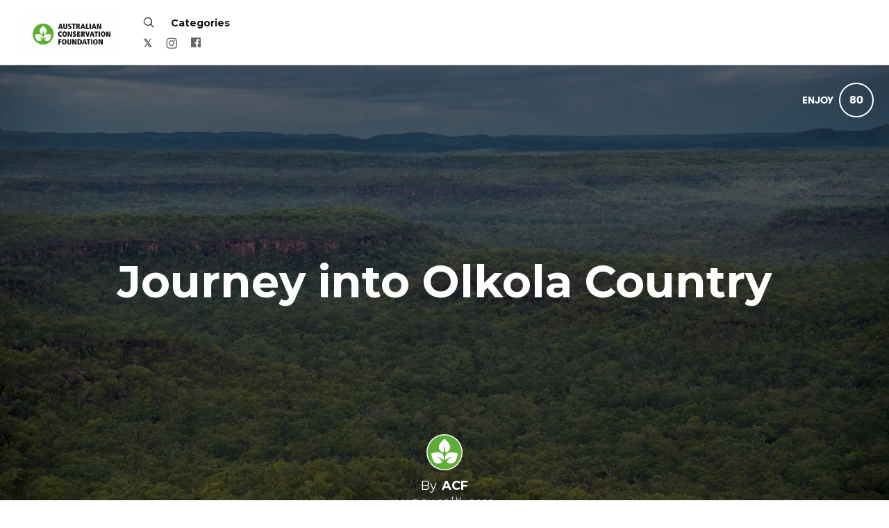

--- FILE ---
content_type: text/html; charset=utf-8
request_url: https://stories.acf.org.au/journey-into-olkola-country
body_size: 21325
content:
<!DOCTYPE html>
<html lang="en">
<head>
    
      <!-- Google tag (gtag.js) -->
      <script async src="https://www.googletagmanager.com/gtag/js?id=G-GM95J47GSV"></script>
      <script>
        window.dataLayer = window.dataLayer || [];
        function gtag(){dataLayer.push(arguments);}
        gtag('js', new Date());

        gtag('config', 'G-GM95J47GSV');
      </script>
    


<!-- Legacy GA Tracking for User GA - Will Stop working in July 2024! -->

          <!-- Meta Pixel Code -->
      <script>
      !function(f,b,e,v,n,t,s)
      {if(f.fbq)return;n=f.fbq=function(){n.callMethod?
      n.callMethod.apply(n,arguments):n.queue.push(arguments)};
      if(!f._fbq)f._fbq=n;n.push=n;n.loaded=!0;n.version='2.0';
      n.queue=[];t=b.createElement(e);t.async=!0;
      t.src=v;s=b.getElementsByTagName(e)[0];
      s.parentNode.insertBefore(t,s)}(window, document,'script',
      'https://connect.facebook.net/en_US/fbevents.js');
      fbq('init', '248053099233330');
      fbq('track', 'PageView');
      </script>
      <noscript><img height="1" width="1" style="display:none"
      src="https://www.facebook.com/tr?id=248053099233330&ev=PageView&noscript=1"
      /></noscript>
      <!-- End Meta Pixel Code -->



    <meta charset="utf-8">
    <meta name="fragment" content="!">

      <script async='' src='https://www.googletagmanager.com/gtag/js?id=UA-519272-15'></script>
<script>
  window.dataLayer = window.dataLayer || [];
  function gtag(){dataLayer.push(arguments);}
  gtag('js', new Date());
  gtag('config', 'UA-519272-15', { 'anonymize_ip': true });
</script>





    <script>
    var slowPost = window.setTimeout(function() {
        var el = document.querySelector('.slow-connection-notice');
        if (typeof el != 'undefined') {
            el.style.display = 'block';
        }
    }, 30000);

    window.addEventListener('load', function() {
        window.clearTimeout(slowPost);
    }, false);
    </script>
    <noscript aria-hidden="true">
        This page is taking to long to load, please try later
    </noscript>

    <link rel="search" type="application/opensearchdescription+xml" title="Exposure" href="/opensearch.xml">

    <title>Journey into Olkola Country by ACF</title>


    <link rel="stylesheet" href="https://d38vx57y8pbjp3.cloudfront.net/assets/application-9c4d26c74e745c599f31b45cf969c777d235b547e9a692bcb4e16e0ef30aed89.css" media="all" />

    <noscript>
      <link rel="stylesheet" href="https://d38vx57y8pbjp3.cloudfront.net/assets/application-9c4d26c74e745c599f31b45cf969c777d235b547e9a692bcb4e16e0ef30aed89.css" media="all" />
    </noscript>

    <!-- Modernizr -->
    <script src="https://d38vx57y8pbjp3.cloudfront.net/assets/modernizr.bundle-fb01fff5b10803e639ddb6506e59e5e25a98ff839d1317fa972d6b11555645f4.js"></script>

    <meta name="csrf-param" content="authenticity_token" />
<meta name="csrf-token" content="A_ZXOS6D0762mnd85VNyQ82XTHDJuD3f_b9k4A8s58dPLcnuSspmMUVIK4uCQDz8VXB8mI1HMkYJOV4SuFVaow" />

    
    

    <script src="https://maps.googleapis.com/maps/api/js?libraries=places&amp;key=AIzaSyCBVtN1NXz0SCd88sQpqboDUPrCBt2jw24"></script>

      <!-- Quill Next Stylesheets -->
      <link rel="stylesheet" href="https://d38vx57y8pbjp3.cloudfront.net/assets/quill.snow-b718fa590ee5353d24539fe61c14433f32004070d04dece6c316a4e26a46247b.css" media="all" />
      <link rel="stylesheet" href="https://d38vx57y8pbjp3.cloudfront.net/assets/quill.bubble-bb04ca9fa7f25e52a68615a3aa42f5a34e13b300b34eed4a3579131a8971457c.css" media="all" />

    <meta name="google-site-verification" content="5oSfqCEF_tpnFz4hqvIw-c7nRX_4cYXfVHbmHNnqcBY" />
    <meta name="google-site-verification" content="i96eKhxprjke1Aa-fbkT8_FhvU3LAuSMM2yXv-phRM0" />
    <meta name="google-site-verification" content="z01s33rmTxmFI9kulAPj5aduq2MG0ubdUqv4Xepp18E" />
    <meta name="msvalidate.01" content="17B3807D50A65EEB366D7C82472971A6" />
    <meta name="p:domain_verify" content="48ce7497dd58f907fda0037e6c21e59d"/>

    <meta name="theme-color" content="#292525">

    <!-- Allow large image previews in search results -->
    <meta name="robots" content="max-image-preview:large">

   <meta id="viewport" name="viewport" content="width=device-width, initial-scale=1, minimum-scale=1, maximum-scale=5">
   <meta name="apple-mobile-web-app-capable" content="yes">
   <meta name="apple-mobile-web-app-status-bar-style" content="black">
   <meta name="HandheldFriendly" content="true">

    <link rel="shortcut icon" href="https://exposure.accelerator.net/production/users/27114/avatar/original-1400062218.jpg;resize(32,32,crop).jpeg?auto=png">
    <link rel="apple-touch-icon-precomposed" href="https://exposure.accelerator.net/production/users/27114/avatar/original-1400062218.jpg;resize(32,32,crop).jpeg?auto=png">

    <meta property="og:title" content="Journey into Olkola Country by ACF">
    <meta property="og:type" content="website">
    <meta property="og:url" content="https://stories.acf.org.au/journey-into-olkola-country">
        <meta property="og:image" content="https://exposure.accelerator.net/production/posts/144126/cover-photo/cover-1448595549.jpg;resize(1200,630,crop).jpeg?auto=webp">
        <meta property="og:image" content="https://exposure.accelerator.net/production/photos/aj9wi2dthgny1kq3mve3lxh0du48k9elz58y/original.jpg;resize(1200,630,crop).jpeg?auto=webp">
        <meta property="og:image" content="https://exposure.accelerator.net/production/photos/w1rr99gm4opc766r6ttko9cvpmmcmcxrxpk2/original.jpg;resize(1200,630,crop).jpeg?auto=webp">
        <meta property="og:image" content="https://exposure.accelerator.net/production/photos/qbyxi3o62e08qwibgjcm8oh7ns9o4b21kbks/original.jpg;resize(1200,630,crop).jpeg?auto=webp">
        <meta property="og:image" content="https://exposure.accelerator.net/production/photos/yboufbbi2uvdkj4ixv02zlordnr60f6ryl3y/original.jpg;resize(1200,630,crop).jpeg?auto=webp">
        <meta property="og:image" content="https://exposure.accelerator.net/production/photos/v9nhl2icmv9ozuxrw58otk18j1w0zfrr09ht/original.jpg;resize(1200,630,crop).jpeg?auto=webp">
        <meta property="og:image" content="https://exposure.accelerator.net/production/photos/qwn8j138td5i2j4itlww9l42ntkv5cdi8btb/original.jpg;resize(1200,630,crop).jpeg?auto=webp">
        <meta property="og:image" content="https://exposure.accelerator.net/production/photos/4r9fa3eseomvx6rq1zazpcetp4x6r2822c25/original.jpg;resize(1200,630,crop).jpeg?auto=webp">
        <meta property="og:image" content="https://exposure.accelerator.net/production/photos/3dg8tv2ogt0ara4iqt820syyy51giudi5snq/original.jpg;resize(1200,630,crop).jpeg?auto=webp">
        <meta property="og:image" content="https://exposure.accelerator.net/production/photos/ot0vetgivecjgyikq8mhzhqfy17y3osyc2ab/original.jpg;resize(1200,630,crop).jpeg?auto=webp">
        <meta property="og:image" content="https://exposure.accelerator.net/production/photos/as9vlbmnnypwuw4fbeswvszi8yv5qpa5yt4g/original.jpg;resize(1200,630,crop).jpeg?auto=webp">

    <meta property="og:description" content="The Olkola, along with Intrepid Travel and ACF, are running ACF-dedicated trips to their country.There are two spots left for our 1st-6th August trip. Book Now!Alternatively, there are places on non-ACF trips on 18 July and 15 August – visit Intrepid’s website for details and to book. Cost: $2845 | Departing: Cairns, Qld | Group size: 10 | Date: 29 August - 3 September 2016Read more details about the itinerary and trip.“I came away with a great respect for the ambition, vision and capability of the Olkola people that we met. It was exciting too to see the close and constructive role that the ACF has played in supporting the Olkola in their ambitions.” – Sue Richardson">

    <meta name="thumbnail" content="https://exposure.accelerator.net/production/posts/144126/cover-photo/cover-1448595549.jpg;resize(1200,630,crop).jpeg?auto=webp">

    <!-- Standard Meta tags -->
    <!-- Twitter Cards -->
        <meta name="twitter:card" content="summary_large_image">
        <meta name="twitter:site" content="@exposure">
        <meta name="twitter:title" content="Journey into Olkola Country">
        <meta name="twitter:description" content="The Olkola, along with Intrepid Travel and ACF, are running ACF-dedicated trips to their country.There are two spots left for our 1st-6th August trip. Book Now!Alternatively, there are places on non-ACF trips on 18 July and 15 August – visit Intrepid’s website for details and to book. Cost: $2845 | Departing: Cairns, Qld | Group size: 10 | Date: 29 August - 3 September 2016Read more details about the itinerary and trip.“I came away with a great respect for the ambition, vision and capability of the Olkola people that we met. It was exciting too to see the close and constructive role that the ACF has played in supporting the Olkola in their ambitions.” – Sue Richardson">
        <meta name="twitter:image:src" content="https://exposure.accelerator.net/production/posts/144126/cover-photo/cover-1448595549.jpg;resize(1200,675,crop).jpeg?auto=webp">
        <meta name="twitter:creator" content="Ausconservation">

    <meta name="current-user" content="">
    <meta name="user-plan" content="free">
    <meta name="user-is-pro-or-biz" content="">
    <meta name="user-bucket" content="none">

        <meta name="keywords" content="ACF,,photos,photography,Journey,into,Olkola,Country">
        <meta name="description" content="The Olkola, along with Intrepid Travel and ACF, are running ACF-dedicated trips to their country.There are two spots left for our 1st-6th August trip. Book Now!Alternatively, there are places on non-ACF trips on 18 July and 15 August – visit Intrepid’s website for details and to book. Cost: $2845 | Departing: Cairns, Qld | Group size: 10 | Date: 29 August - 3 September 2016Read more details about the itinerary and trip.“I came away with a great respect for the ambition, vision and capability of the Olkola people that we met. It was exciting too to see the close and constructive role that the ACF has played in supporting the Olkola in their ambitions.” – Sue Richardson">

    <link rel="canonical" href="https://stories.acf.org.au/journey-into-olkola-country">

    <script>
    var EXPOSURE_HOST = 'www.org.au',
        EXPOSURE_ROOT_HOST = 'exposure.co',
        EXPOSURE_IMAGE_PROXY = 'processor_ai',
        EXPOSURE_IMGIX_PREFIX = 'exposure',
        EXPOSURE_ENV = 'production',
        EXPOSURE_MAX_CATS = false,
        EXPOSURE_ROOT_URL = 'https://exposure.co/';
    </script>

    
<style>

/* Stories */
/* Header */
#post header #cover-image:after {background:#000;opacity:0.5;}
#post header #cover-image .post-titles h1,#post header #cover-image .post-titles h2 {color:#fff;}

/* Post Body */
#post,.cover-layout-two-fold #post header #cover-image,.native-audio-container,#disqus-wrapper,.dark-mode-section,.share-enabled {background:#fff !important;}
.photo-set-group .photo img {border-color:#fff;}

.native-video-container {
  border-color: #fff !important;
}

/* Text Styles */
.brand-theme-container .font-body-color,.group .group-details,.group .group-details p,.group .group-details .group-description blockquote,.group.left-aligned blockquote,.dark-mode-section,.share-enabled,.captioned-single .photo-set .photo-caption h3,.photo-set .photo-caption h3 {color:#000;border-color:#000 !important;}
.group .group-details h2,.group .group-details h4 {color:#007966;}
#post .post-footnotes b {color:#000 !important}
.post-location-tag .location-lookup {background: #fff;text-align: center;padding: 9px 0;}

.brand-theme-container .font-link-color,.group .group-details a {color:#000 !important;}
.group .group-details a:hover {opacity:0.8;}




















</style>












    
  <!-- Exposure font Selection  -->

      <link href="https://fonts.googleapis.com/css?family=Montserrat:400,400i,700,700i&display=fallback" rel="stylesheet">

      <link href="https://fonts.googleapis.com/css?family=Montserrat:400,400i,700,700i&display=fallback" rel="stylesheet">


  <style>


  /*If custom fonts*/

  /*If no custom fonts, so the Exposure selection*/
  /*Bunch of legacy resets*/
  .type-theme-heading,
  .type-theme-serif .type-theme-heading,
  .type-theme-sans-serif .type-theme-heading,
  .type-theme-sans-serif .type-theme-heading.type-theme-heading-reset,
  .type-theme-serif .story .type-theme-heading

  {
    font-family: 'Montserrat', sans-serif !important;
    font-weight: bold !important;
    text-transform: none !important;
    letter-spacing: 0px !important;
  }

.type-theme-body,.type-theme-body p,.footnotes-editor p
  .group-details p,.group-details p p,
  .type-theme-serif .type-theme-body,
  .type-theme-sans-serif .type-theme-body
  {
    font-family: 'Montserrat', sans-serif !important;
  }


  /*Dropcap weight*/
  .group.dropcap .group-details p:first-child::first-letter {
    font-weight: bold !important;
  }

  /*Brand colors*/
  .brand-main-color  { color:#71BF44 !important;}
  .brand-accent-color{ color:#007966 !important;}

  .brand-main-color-bg  { background-color:#71BF44 !important;}
  .brand-accent-color-bg{ background-color:#007966 !important;}

  .brand-link-color  { color:#000 !important;}
  .brand-link-color-bg{ color:#000 !important;}

  .brand-body-color  { color:#000 !important;}
  .brand-body-color-bg{ color:#000 !important;}

  .brand-menu-accent-hint {
    border-top:solid 5px #007966 !important;
  }

  .group .photo-set .photo-caption {
    border-color: #fff !important;
  }

  .green-audio-player .slider .gap-progress .pin,.green-audio-player .slider .gap-progress {
    background-color:#71BF44 !important;
  }

  /*Color theme buttons*/
  .brand-menu.theme-dark .nav-links a.color-theme-button, .color-theme-button, #member-site.layout-broadcast #stories .read-more-button, #post .group-description h6 a{
    background-color:#71BF44 !important;
    color:#000 !important;
    border-radius:0px   !important;
  }

  </style>



    <!-- USER JS_HEAD INJECT -->
      

    <!-- JSON-LD Structured Data for SEO and AI Discovery -->
      <script type="application/ld+json">{"@context":"https://schema.org","@type":"WebSite","name":"ACF","url":"https://stories.acf.org.au/","description":"The Australian Conservation Foundation is Australia’s national environment organisation. We are more than more than half a million people speaking out for the air we breathe, the water we drink and the places and wildlife we love. \n\nWe acknowledge the Traditional Owners of this country and their continuing connection to land, waters and community. We pay respect to elders both past and present.\n\nAuthorised by Kelly O'Shanassy, ACF, 60 Leicester St Carlton 3053","publisher":{"@type":"Person","name":"ACF","url":"https://stories.acf.org.au/"}}</script>
      <script type="application/ld+json">{"@context":"https://schema.org","@type":"Person","name":"ACF","url":"https://stories.acf.org.au/","image":"https://exposure.accelerator.net/production/users/27114/avatar/original-1400062218.jpg;resize(800,800,crop).jpeg?auto=webp","description":"The Australian Conservation Foundation is Australia’s national environment organisation. We are more than more than half a million people speaking out for the air we breathe, the water we drink and the places and wildlife we love. \n\nWe acknowledge the Traditional Owners of this country and their continuing connection to land, waters and community. We pay respect to elders both past and present.\n\nAuthorised by Kelly O'Shanassy, ACF, 60 Leicester St Carlton 3053","sameAs":["https://twitter.com/Ausconservation","https://instagram.com/ausconservation","https://facebook.com/australianconservationfoundation","https://www.acf.org.au"]}</script>
      <script type="application/ld+json">{"@context":"https://schema.org","@type":"SiteNavigationElement","name":"Main Navigation","hasPart":[{"@type":"WebPage","name":"Home","url":"https://stories.acf.org.au/"},{"@type":"WebPage","name":"Stories","url":"https://stories.acf.org.au/"},{"@type":"WebPage","name":"Categories","url":"https://stories.acf.org.au/categories"}]}</script>
      <script type="application/ld+json">{"@context":"https://schema.org","@type":"Article","headline":"Journey into Olkola Country","description":"The Olkola, along with Intrepid Travel and ACF, are running ACF-dedicated trips to their country.There are two spots left for our 1st-6th August trip. Book Now!Alternatively, there are places on non-ACF trips on 18 July and 15 August – visit Intrepid’s website for details and to book. Cost: $2845 | Departing: Cairns, Qld | Group size: 10 | Date: 29 August - 3 September 2016Read more details about the itinerary and trip.“I came away with a great respect for the ambition, vision and capability of the Olkola people that we met. It was exciting too to see the close and constructive role that the ACF has played in supporting the Olkola in their ambitions.” – Sue Richardson","image":"https://exposure.accelerator.net/production/posts/144126/cover-photo/cover-1448595549.jpg;resize(1200,630,crop).jpeg?auto=webp","datePublished":"2016-03-10T22:01:53Z","dateModified":"2026-01-16T14:24:45Z","author":{"@type":"Person","name":"ACF","url":"https://stories.acf.org.au/"},"publisher":{"@type":"Organization","name":"ACF","logo":{"@type":"ImageObject","url":"https://exposure.accelerator.net/production/users/27114/brand-logo/logo-1624497950.jpg;"}},"mainEntityOfPage":{"@type":"WebPage","@id":"https://stories.acf.org.au/journey-into-olkola-country"},"wordCount":885,"timeRequired":"PT5M"}</script>
      <script type="application/ld+json">{"@context":"https://schema.org","@type":"BreadcrumbList","itemListElement":[{"@type":"ListItem","position":1,"name":"ACF","item":"https://stories.acf.org.au/"},{"@type":"ListItem","position":2,"name":"Journey into Olkola Country","item":"https://stories.acf.org.au/journey-into-olkola-country"}]}</script>

</head>

<body data-search-page="1"
  class="
    
    
    cover-layout-default
    
    type-theme-classic
    classic
     
     
    remove-branding
    "
    data-upgraded=""
    data-can-publish="">













<div id="main-wrapper">

    <div class="skip-to-wrapper absolute py2 mt4 col-12 center pointer-events-none sm-remove" style="z-index:999999;">
 <a href="#post-content" class="btn btn-primary pill h6 caps box-shadow-xsm skip-to-content zfu" title="Skip to content of story">
   Skip to content
   <span aria-hidden = "true">↓</span>
 </a>
</div>




<div id="post"
  data-track-clicks="false"
  data-post-id="144126"
  data-is-tier-3="false"
  data-is-tier-2="true"
  data-is-tier-1="true"
  data-is-toggle-cover-overlay="true"
  data-is-toggle-cover-titles="true"
  data-is-lightbox-toggle="true"
  data-is-landing-page-toggle="false"
  data-is-toggle-publish-date="false"
  data-is-animation-effects="true"
  data-is-published="true"
  data-slug="journey-into-olkola-country"
  data-id="144126"
  data-author-viewing="false"
  data-base-font-size="default"
  data-nudge-enabled="false"
  data-nudge-username="ACF"
  class="global-drag-and-drop     false-author">

      <div class='story-menu-buffer hide-on-embed landing-page-element'></div>
<div class='relative trans-bouncy z2 width-100per bg-white border-bottom brand-menu nowrap sticky top-0 left-0 layout-left hide-on-embed landing-page-element' style='max-height:93px'>
<div class='center py3 nav-wrapper relative'>
<div class='brand-mobile-menu-hook md-p2 p1 md-mr0 md-hide relative'>
<div class='btn bg-transparent p1 pl0 rounded h2 relative off-black'>
<span class='icon-menu trans-bouncy relative' style='top:2px;'></span>
</div>
</div>
<a class='hover-fade relative no-ul sm-mr3 border-none sm-h2 h3 bold brand-menu-display-name sm-mr1 nowrap truncate black type-theme-heading regular' href='https://www.acf.org.au' style='max-width:300px;display:none;line-height: 1.5;' title='ACF'>
ACF
</a>
<a class='inline-block member-logo-wrapper hover-fade no-ul clearfix mb2 no-ul border-none transparent' href='https://www.acf.org.au' style='max-width:180px;border:none !important; '>
<div class='flex flex-center'>
<img alt='ACF' class='logo mx-auto border-none' src='https://exposure.accelerator.net/production/users/27114/brand-logo/logo-1624497950.jpg;resize(500,_).png'>
</div>
</a>
<div class='link-wrapper'>
<div class='nav-links md-show nowrap md-mr2 overflow-hidden flex flex-auto'>
<div class='col-12 clearfix'>
<ul class='no-style p0 m0 nowrap overflow-x-auto overflow-y-hidden touch-scroll left-align flex flex-center' style='height:33px'>
<li class='inline-block'>
<div class='inline-block mr2'>
<a class='icon-search no-ul hover-fade m0 off-black px1 pl0 hover-lift relative border-none mb1 inline-block color-theme' href='https://stories.acf.org.au/search' style='top:2px' title='Search ACF&#39;s Stories'>
<span class='hide'>Search</span>
</a>
</div>
</li>
<div class='native-exposure-items nav-links'>
<li class='inline-block native-item'>
<div class='relative inline-block' id='member-categories-dropdown'>
<a class='black mr3 border-none no-ul trans-ease-in-out type-theme-heading h5 caps bold' href='https://stories.acf.org.au/categories' title='See all categories'>
Categories
</a>
</div>
</li>
</div>

</ul>
</div>
<div class='mt2 social-wrapper'>
<nav aria-label='Social Media Links Navigation' class='member-social-links muted'>
<a class='no-ul hover-fade m0 off-black px1 hover-lift relative border-none mb1 inline-block color-theme font-link-color' href='https://x.com/Ausconservation' onclick='ga(&#39;send&#39;, &#39;event&#39;, { eventCategory: &#39;Story&#39;, eventAction: &#39;Click&#39;, eventLabel: &#39;Clicked Twitter social link&#39;})' rel='noopener' style='top:-1px;' target='_blank' title='ACF on X'>
<span class='hide'>X</span>
<span class='bold relative' style='top:2px'>𝕏</span>
</a>
<a class='icon-instagram no-ul hover-fade m0 off-black px1 hover-lift relative border-none mb1 inline-block color-theme font-link-color' href='http://instagram.com/ausconservation' onclick='ga(&#39;send&#39;, &#39;event&#39;, { eventCategory: &#39;Story&#39;, eventAction: &#39;Click&#39;, eventLabel: &#39;Clicked Instagram social link&#39;})' rel='noopener' style='top:2px' target='_blank' title='ACF on Instagram'>
<span class='hide'>Instagram</span>
</a>
<a class='icon-facebook no-ul hover-fade m0 off-black px1 hover-lift border-none mb1 inline-block color-theme font-link-color' href='http://facebook.com/australianconservationfoundation' onclick='ga(&#39;send&#39;, &#39;event&#39;, { eventCategory: &#39;Story&#39;, eventAction: &#39;Click&#39;, eventLabel: &#39;Clicked Facebook social link&#39;})' rel='noopener' target='_blank' title='ACF on Facebook'>
<span class='hide'>Facebook</span>
</a>
</nav>

</div>
</div>
<div class='subscribe-wrapper sm-mr0 mr2'>
<div class='nowrap member-site-buttons md-mt0'>
</div>

</div>
</div>
</div>
<div class='trans-bouncy overflow-hidden bg-white border-bottom brand-menu-mobile md-hide left-align absolute left-0 z1 col-12 brand-menu'>
<div class='p3 pt0 nav-links'>
<ul class='nav-items p0'>
<li class='inline-block'>
<div class='inline-block mr2'>
<a class='icon-search no-ul hover-fade m0 off-black px1 pl0 hover-lift relative border-none mb1 inline-block color-theme' href='https://stories.acf.org.au/search' style='top:2px' title='Search ACF&#39;s Stories'>
<span class='hide'>Search</span>
</a>
</div>
</li>
<div class='native-exposure-items nav-links'>
<li class='inline-block native-item'>
<div class='relative inline-block' id='member-categories-dropdown'>
<a class='black mr3 border-none no-ul trans-ease-in-out type-theme-heading h5 caps bold' href='https://stories.acf.org.au/categories' title='See all categories'>
Categories
</a>
</div>
</li>
</div>

</ul>
<div class='social-wrapper'>
<nav aria-label='Social Media Links Navigation' class='member-social-links muted'>
<a class='no-ul hover-fade m0 off-black px1 hover-lift relative border-none mb1 inline-block color-theme font-link-color' href='https://x.com/Ausconservation' onclick='ga(&#39;send&#39;, &#39;event&#39;, { eventCategory: &#39;Story&#39;, eventAction: &#39;Click&#39;, eventLabel: &#39;Clicked Twitter social link&#39;})' rel='noopener' style='top:-1px;' target='_blank' title='ACF on X'>
<span class='hide'>X</span>
<span class='bold relative' style='top:2px'>𝕏</span>
</a>
<a class='icon-instagram no-ul hover-fade m0 off-black px1 hover-lift relative border-none mb1 inline-block color-theme font-link-color' href='http://instagram.com/ausconservation' onclick='ga(&#39;send&#39;, &#39;event&#39;, { eventCategory: &#39;Story&#39;, eventAction: &#39;Click&#39;, eventLabel: &#39;Clicked Instagram social link&#39;})' rel='noopener' style='top:2px' target='_blank' title='ACF on Instagram'>
<span class='hide'>Instagram</span>
</a>
<a class='icon-facebook no-ul hover-fade m0 off-black px1 hover-lift border-none mb1 inline-block color-theme font-link-color' href='http://facebook.com/australianconservationfoundation' onclick='ga(&#39;send&#39;, &#39;event&#39;, { eventCategory: &#39;Story&#39;, eventAction: &#39;Click&#39;, eventLabel: &#39;Clicked Facebook social link&#39;})' rel='noopener' target='_blank' title='ACF on Facebook'>
<span class='hide'>Facebook</span>
</a>
</nav>

</div>
</div>
</div>
</div>
<style>
  .language-selector{
    max-width: 90em;
    width: 95%;
  }
  
  .edit-mode .language-selector{
    opacity: 0;
    pointer-events:none;
  }
  
  .edit-mode .brand-menu {
    margin-bottom: -134px !important;
  }
</style>

<style>
  .language-selector{
    max-width: 90em;
    width: 95%;
  }
  
  .edit-mode .language-selector{
    opacity: 0;
    pointer-events:none;
  }
  
  .edit-mode .brand-menu {
    margin-bottom: -134px !important;
  }
</style>

<style>
  .zsubscribe-wrapper .subscribe-to-stories-btn {
    background: rgba(0,0,0,0.5)
  }
  
  
  .member-site-meta-head {
    display:none;
  }
  
  .brand-menu-mobile .nav-links li {
    display:block;
    padding:5px 0;
    
  }
  
    .brand-menu-mobile .nav-links li a{
      font-size:17px;
    }
  
  
  
  .brand-menu .brand-menu-subscribe-hide .subscribe-to-stories-btn{
    display:none !important;
  }
  
  .display-brand-menu.cover-layout-two-fold #main-wrapper .nav-chrome .edit-post-button a {
    color:#fff !important;
  }
  
  /*Various story fixes*/
  .story-menu-buffer {
    display:none;
  }
  
  .own-post .brand-menu{
    top: 55px;
  }
  
  .edit-mode .brand-menu{
      margin-bottom: -94px;
      opacity: 0;
      transition-delay:0.5;
      pointer-events:none;
  }
  
  .own-post #post header {
    height:87vh;
  }
  
  .own-post .brand-menu-mobile {
    top: 90px;
  }
  .own-post .story-menu-buffer {
      display:block;
      position:sticky;
      width:100%;
      height:55px;
      background:#000;
      top:0;
      left:0;
      z-index:99999
    }
  
  #post header {
    height:91vh;
  }
  
  .cover-layout-two-fold .back-to-ex-site span {
      color: #fff;
  }
  
  .cover-layout-simple .back-to-ex-site span {
      color: #fff !important;
  }
  
  #main-wrapper .nav-chrome.not-at-the-top.not-at-the-top:before,#main-wrapper .nav-chrome.not-at-the-top.not-at-the-top:after {
    background:#000 !important;
  }
  
  #post-toc.toc-scrolled {
    top:180px;
  }
  
  .cover-layout-two-fold #main-wrapper .pre-edit-post-button-group-wrapper a,.cover-layout-simple #main-wrapper .pre-edit-post-button-group-wrapper a {
      color: #fff !important;
  }
  
  .cover-layout-cliff #main-wrapper .pre-edit-post-button-group-wrapper a,.cover-layout-simple #main-wrapper .pre-edit-post-button-group-wrapper a {
      color: #fff  !important;
  }
  
  #main-wrapper .brand-menu {
    z-index:99999
  }
  
  .brand-menu .button-a-sub-count {
    display:none;
  }
  
  /*Hide home button in story covers*/
  .cd-home {
    display:none;
  }
  
  .brand-menu .member-site-buttons {
    margin-top:0px;
  }
  
  /*Fix themes*/
  .layout-edge-to-edge {
    margin-top:-1rem;
  }
  
  .layout-edge-to-edge {
    margin-top:-1rem;
  }
  
  .layout-zine {
    padding-top:23px;
  }
  
  .brand-menu.theme-dark {
    border:none;
    background:#111;
    color:#fff !important;
  }
  
  .brand-menu.theme-dark .nav-links a,.brand-menu.theme-dark  .brand-mobile-menu-hook .icon-menu {
    color:#fff !important;
  }
  
  /*Brand primary font and links color theme*/
  .brand-menu.theme-brand-primary-font .nav-links a,.theme-primary-primary-font {
    color: #71BF44 !important;
  }
  
  /*Brand accent font and links color theme*/
  .brand-menu.theme-brand-accent-font .nav-links a,.theme-brand-accent-font {
    color: #007966 !important;
  }
  
  .brand-menu.theme-brand-accent-font {
    background: #71BF44 !important;
    color:#fff !important;
  }
  
  /*Brand primary color theme*/
  .brand-menu.theme-brand-primary, .subscribe-wrapper.theme-brand-primary .subscribe-to-stories-btn,.theme-brand-primary {
    background: #71BF44;
    border-bottom:none;
  }
  
  /*Brand accent color theme*/
  .brand-menu.theme-brand-accent, .subscribe-wrapper.theme-brand-accent .subscribe-to-stories-btn {
    background: #007966 !important;
    border-bottom:none;
  }
</style>


    <div aria-label='Photos from this story' aria-modal='true' id='lightbox' role='dialog'>
<h1 class='hide'>
Photos from this story
</h1>
<div class='nav-bar'>
<div class='nav-bar-wrapper'></div>
<button aria-label='Close Photo' class='close-hook btn hover-fade circle w-40 h-40 p0 center' data-action='close' id='close-lightbox-hook' name='Close Photo' onclick='ga(&#39;send&#39;, &#39;event&#39;, { eventCategory: &#39;Story&#39;, eventAction: &#39;Click&#39;, eventLabel: &#39;Close lightbox&#39;})'>
<div class='icon-cross white sm-h2 h3 relative'></div>
<span class='hide'>Close Photo</span>
</button>
</div>
<div class='next-prev relative'>
<div class='sm-px2'>
<button class='prev-photo-hook btn hover-fade circle w-40 h-40 p0 center' data-action='prev' onclick='ga(&#39;send&#39;, &#39;event&#39;, { eventCategory: &#39;Story&#39;, eventAction: &#39;Click&#39;, eventLabel: &#39;Prev in lightbox&#39;})'>
<div class='icon-arrow-left white sm-h2 h3 relative'></div>
<span class='hide'>Previous Photo</span>
</button>
<button class='next-photo-hook btn hover-fade circle w-40 h-40 p0 center sm-mr1' data-action='next' onclick='ga(&#39;send&#39;, &#39;event&#39;, { eventCategory: &#39;Story&#39;, eventAction: &#39;Click&#39;, eventLabel: &#39;Next in lightbox&#39;})' style='top:-1px'>
<div class='icon-arrow-right white sm-h2 h3 relative'></div>
<span class='hide'>Next Photo</span>
</button>
</div>
</div>
<div class='lightbox-wrapper'>
<div class='absolute bottom-0 right-0 sm-p3 p1' style='z-index:9999999999999999999;'>
<a class='download-hookbtn btn sm-h6 h4 caps' data-download-link onclick='ga(&#39;send&#39;, &#39;event&#39;, { eventCategory: &#39;Photo download&#39;, eventAction: &#39;Click&#39;, eventLabel: &#39;Clicked download from Story lightbox&#39;})' style='z-index:3333333;'>
<span class='icon-arrow-down'></span>
<span class='sm-remove'>Download</span>
</a>
</div>
<div class='photo-container'>
<!-- /If link present -->
<a class='big-damn-link zfu' href='' onclick='ga(&#39;send&#39;, &#39;event&#39;, { eventCategory: &#39;Story&#39;, eventAction: &#39;Click&#39;, eventLabel: &#39;Use lightbox URL&#39;})' rel='noopener' target='_blank' title='Open link from photo'>
<span class='hide'>
Photo link
</span>
<span class='link-render'></span>
</a>
<div class='photo-lid animated'>
</div>
</div>
<div class='photo-meta pointer-events-none'>
<div class='photo-meta-wrapper zfu'>
<!-- /Render if caption exists -->
<span class='h4 caption-render regular serif italic pointer-events-auto type-theme-body'></span>
</div>
</div>
</div>
</div>







<div class="hide" data-sub-url="https://www.org.au/billing/subscribe?post=journey-into-olkola-country"></div>
<script type="text/javascript">
  window.storyCategoriesSeed = {
    member: [],
    community: []
  };
  window.memberCategoriesSeed = [];
</script>

<noscript>Please enable Javascript</noscript>


<header id="top" class="story-rhythm">
      <a href="/" class="cd-home print-remove cd-home print-remove btn btn-primary bg-darken-5 caps sm-h6 h7 px1 btn-small pill landing-page-element" title="Home">Home</a>


    <div class="absolute z3 right-0 top-0 header-enjoy p2 sm-px2 sm-mt1">
      <button class='cursor-pointer animated fadeInUp delay-0-4s zfu print-remove story-interaction flex flex-center small read-only' data-agent='5643af141aaac2b30ca523acc92164287a8b8b49' data-enjoyer-id='7ff3f3d6-23de-4e1d-ba08-5ce6ed146f38' onclick='ga(&#39;send&#39;, &#39;event&#39;, { eventCategory: &#39;Click&#39;, eventAction: &#39;Story interaction&#39;, eventLabel: &#39;Interacted via story cover&#39;})' oncontextmenu='return false;'>
<div class='flex-auto mr1 caps letter-spacing-reset bold sm-h5 h6 interaction-label relative trans-bouncy nowrap no-select hover-fade' rel='tipsy-e' title='Click to show ACF you enjoyed this story'>
Enjoy
</div>
<div class='relative inline-block border pill border-double center flex flex-center h-30 w-30 p1 count-wrapper trans-bouncy z2 white border-white' oncontextmenu='return false;'>
<span class='hide'>
<div class='absolute animated fadeOutUp none animated-slow interaction-icon h4' style='left:13px;top:-40%;'>
<span>👍</span>
</div>
</span>
<div class='col-12 center bold h4 relative' style='width:60px;left:-10px'>
<span class='enjoy-count sm-h4 h4 relative' style='width: 50px;display: block;'>
80
</span>
</div>
</div>
</button>

    </div>

  

  
  <div class="flex flex-center" id="cover-image">



    <div class="photo-upload-progress zfu cover-photo-upload-progress absolute bottom-0 left-0 pointer-events-none p1 none edit-mode-component-none" style="width:74px;bottom:0;top: initial;height:40px">
      <div class="px1 pill bg-darken-5 white h-30 flex flex-center animated fadeIn edit-mode-component-show">
        <div class="ex-spinner mr1"></div>
        <div class="h5 upload-percent">10%</div>
      </div>
    </div>



    <div id="cover-image-container" class="absolute width-100per height-100per top-0 left-0 bg-cover bg-center animated fadeIn delay-0-3s">

        <div id="video-container" class="hide">
          <video id="cover-video" poster="https://exposure.accelerator.net/;frame(1).jpg" autoplay muted playsinline loop>
          </video>
        </div>

        <div class="cover-spinner z0"></div>

      <img
        alt=""
        class="z1 relative no-select pointer-events-none cover-image-src object-fit-cover animated animated-slow o-0 trans-bouncy object-fit-center"
        src="https://exposure.accelerator.net/production/posts/144126/cover-photo/cover-1448595549.jpg;resize(1300,_,crop).jpeg?auto=webp"
        srcset="https://exposure.accelerator.net/production/posts/144126/cover-photo/cover-1448595549.jpg;resize(1300,_,crop).jpeg?auto=webp 1300w, https://exposure.accelerator.net/production/posts/144126/cover-photo/cover-1448595549.jpg;resize(2000,_,crop).jpeg?auto=webp 2000w, https://exposure.accelerator.net/production/posts/144126/cover-photo/cover-1448595549.jpg;resize(3300,_,crop).jpeg?auto=webp 3300w"
      >
    </div>

    <script>
      var elements = document.querySelectorAll("#cover-image-container img");
      Array.prototype.forEach.call(elements, function(el, i) {
        if (el.complete) {
          el.classList.add("fadeIn");
        } else {
          el.addEventListener("load", function() {
            el.classList.add("fadeIn");
          });
        }

        window.setTimeout(function() {
          el.classList.add("fadeIn");
        }, 10000);
      });
    </script>

    <noscript>
      Javascript will need to be enable to see cover photo effects
    </noscript>




    <div class="post-titles center sm-col-11 px2 mx-auto animated fadeInUp delay-0-7s sm-mb3 mb4">
      <div class="post-titles-wrapper trans-bouncy o1">
          <h1 data-placeholder="Untitled Story" class="tour-tip type-theme-heading h0 lg-h00 sm-h0 sm-letter-spacing-1 col-11 type-theme-heading-reset m0" data-field-name="title">
            Journey into Olkola Country
          </h1>

          <h2 class="serif type-theme-body animated fadeInUp delay-0-5s h3 lg-h1 sm-h2 col-12 type-theme-body mx-auto mb0 mt1" data-placeholder="Type a subtitle" data-field-name="subtitle">
            
          </h2>
        </div>
    </div>


    <div class="author-meta author-header animated fadeInUp delay-1s left-0 landing-page-element">

      <a target="" href="https://stories.acf.org.au/" class="author-avatar trans-bouncy" title="Link to ACF Exposure site" onclick="ga('send', 'event', { eventCategory: 'Story', eventAction: 'Click', eventLabel: 'Avatar'})">
        <img alt="ACF" src="https://exposure.accelerator.net/production/users/27114/avatar/original-1400062218.jpg;resize(800,800,crop).jpeg?auto=webp" />
      </a>

      <div class="author-details">

        <span class="name"><strong class="type-theme-body inline-block regular sm-remove">By</strong> <a href="https://stories.acf.org.au/" class="type-theme-heading">ACF</a></span>

        <span class="author-attribution">
          
        </span>

      <div class="categories-details-render-wrap">
        <div class="categories-details-render">
        </div>
      </div>

        <span class="post-date type-theme-body story-published-date" style="">
          March 10<sup>th</sup>, 2016
        </span>
      </div>


    </div>

  </div> <!-- .cover-image -->

  <script>
    $(window).ready(function() {
      var video = $('#cover-video source').get(0);
      if (typeof video === 'undefined') {
        return;
      }
      var src = video.src;
      var regex = /resize\((\d+),(\d+),fit\)/ig;
      var match = regex.exec(src)

      if (match && typeof window.matchMedia === 'function') {
        var width = match[1];
        var height = match[2];

        const mq = window.matchMedia("(max-width: 480px)");
        function watch() {
          if (mq.matches) {
            video.src = src.replace('resize('+ width +','+ height+',fit)', 'resize(920,1200,fit)')
          } else {
            video.src = src
          }
        }

        mq.addListener(watch);
        watch();
      }

    })
  </script>


</header>


    <div id="post-content" class="clearfix">


        <div class="photo-groups-container brand-theme-container">
        </div>

        <div class="col-12 clearfix story-footer-wrapper dark-mode-section relative brand-theme-container">
              <div class="partner-buttons story-rhythm  none">
                <a rel="noopener" href="http://" target="_blank" class="btn btn-primary h6 caps center partner-button color-theme-button bg-off-black pill">
                  Button Label
                </a>
              </div>

                <div class="post-footnotes-section ">
                  <div class="footnotes-container">
                    <div class="footnotes-header">
                      <span class="footnotes-divider"></span>
                      <h4 class="footnotes-title">FootNotes</h4>
                      <span class="footnotes-divider"></span>
                    </div>
                    <div class="footnotes-content-wrapper type-theme-body">
                      <div class="footnotes-editor" data-quill-footnotes="true">
                          <div class="type-theme-body">Photo credits: Olkola, ACF, Kerry Trapnell</div>
                      </div>
                    </div>
                  </div>
                </div>


          <div style="" class="location-hook-added font-link-color" 
            data-url-proto="https://maps.google.com/maps?q=:query">
          </div>

          <div class="post-location-tag">

            <div class="add-location-tag" rel="tipsy-s" title="You can search for place or venue names to geotag your story.">
                <input type="hidden" aria-label="Where were these photos taken" class="location-lookup pill" value="">
            </div>

          </div>
        </div>

        <input type="hidden" name="location-lat" value="">
        <input type="hidden" name="location-lon" value="">



        



        <hr class="section-split">


  </div>
    <div class="col-12 clearfix z3 relative bg-white dark-mode-section brand-theme-container">
      <p class="copyright-notice center type-theme-heading story-rhythm story-rhythm-sm mt4">
  &copy; <span class="year type-theme-heading">2026</span>
  <a class="f-ul border-none font-body-color" href="https://stories.acf.org.au/">ACF</a>
  <span class="author-attribution block">
    
  </span>
</p>

<div class="footer-actions print-remove">
  <div id="enjoy-share" >
    <div class="content py3 pt0">
      <div class="mx-auto mb3 inline-block center">
        <div class='relative'>
<button class='cursor-pointer animated fadeInUp delay-0-5s zfu print-remove story-interaction flex flex-center interaction-large read-only' data-agent='5643af141aaac2b30ca523acc92164287a8b8b49' data-enjoyer-id='7ff3f3d6-23de-4e1d-ba08-5ce6ed146f38' onclick='ga(&#39;send&#39;, &#39;event&#39;, { eventCategory: &#39;Click&#39;, eventAction: &#39;Story interaction&#39;, eventLabel: &#39;Interacted via story footer&#39;})' oncontextmenu='return false;'>
<div class='sm-flex-auto'>
<div class='mr1 caps bold h3 interaction-label relative trans-bouncy nowrap no-select hover-fade letter-spacing-reset'>
Enjoy
</div>
</div>
<div class='invert bg-white inline-block border pill border-double center flex flex-center h-60 p1 count-wrapper trans-bouncy z2 relative off-black border-off-black' oncontextmenu='return false;' style='min-width:20px'>
<span class='hide'>
<div class='absolute animated fadeOutUp none animated-slow interaction-icon h3' style='left:39%;top:-40%;'>
<span>👍</span>
<span class='none'>✨</span>
</div>
</span>
<div class='col-12 center bold h4'>
<span class='enjoy-count sm-h2 h2 relative' style='left:0.2px;top:1.5px'>
80
</span>
</div>
</div>
</button>
</div>

      </div>

      <div class='col-12 invert'>
<ul class='list-reset h2 mt1 mb0 sm-ml2 ml1 share-from-footer'>
<li class='inline-block'>
<a class='no-ul share-story-button border-none btn p0 hover-fade rounded off-black circle w-40 h-40 bg-white' href='mailto:?subject=Check out this story on Exposure!&amp;body=https://stories.acf.org.au/journey-into-olkola-country' onclick='ga(&#39;send&#39;, &#39;event&#39;, { eventCategory: &#39;Story&#39;, eventAction: &#39;Click&#39;, eventLabel: &#39;Emailed story via footer&#39;});' rel='tipsy-w noopener' title='Open a new email with a link to this story'>
<span class='hide'>Email story</span>
<span aria-hidden='true' class='icon-mail relative' style='top:2px'></span>
</a>
</li>
<li class='inline-block'>
<a class='no-ul share-story-button border-none btn p0 hover-fade rounded off-black circle w-40 h-40 bg-white embed-story-button' href='/journey-into-olkola-country/embed' onclick='ga(&#39;send&#39;, &#39;event&#39;, { eventCategory: &#39;Story&#39;, eventAction: &#39;Click&#39;, eventLabel: &#39;Embeded story via footer&#39;});' rel='tipsy-w noopener' title='Get HTML code to embed this story in other websites'>
<span class='hide'>Embed story</span>
<span aria-hidden='true' class='icon-code relative' style='top:2px'></span>
</a>
</li>
<li class='inline-block'>
<a class='no-ul share-story-button border-none btn p0 hover-fade rounded off-black circle w-40 h-40 bg-white' data-lang='en' href='https://twitter.com/intent/tweet?url=https://stories.acf.org.au/journey-into-olkola-country&amp;amp;related=exposure&amp;amp;hashtags=toldwithexposure&amp;amp;via=Ausconservation&amp;amp;text=Journey into Olkola Country%20by%20ACF' onclick='ga(&#39;send&#39;, &#39;event&#39;, { eventCategory: &#39;Story&#39;, eventAction: &#39;Click&#39;, eventLabel: &#39;Shared to Twitter via footer&#39;});' title='Open a X post with a link this story'>
<span class='hide'>Share on X</span>
<span style='font-size:27px'>𝕏</span>
</a>
</li>
<li class='inline-block'>
<a class='no-ul share-story-button border-none btn p0 hover-fade rounded off-black circle w-40 h-40 bg-white' data-lang='en' href='https://www.facebook.com/sharer/sharer.php?u=https://stories.acf.org.au/journey-into-olkola-country' onclick='ga(&#39;send&#39;, &#39;event&#39;, { eventCategory: &#39;Story&#39;, eventAction: &#39;Click&#39;, eventLabel: &#39;Shared to Facebook via footer});' rel='noopener' target='_blank' title='Open a new Facebook post with a link this story'>
<span class='hide'>Share on Facebook</span>
<span aria-hidden='true' class='icon-facebook' style='top:-3px'></span>
</a>
</li>
</ul>
</div>

    </div>
  </div>
</div>

<footer class="share-enabled mt2 sm-mt0 print-remove bg-white landing-page-element invert">
  <div class="story-member-meta">
    <div class='member-meta clearfix relative sm-px0 px2 color-theme hover-hidden-wrapper'>
<div class='avatar-full-name'>
<div class='member-avatar-logo sm-py2 sm-px0 px3 py1 center relative hover-hidden-wrapper'>
<a class='block mx-auto center sm-mt2 member-logo-wrapper border-none no-ul clearfix standard-logo' href='https://stories.acf.org.au/' target=''>
<img alt='ACF' class='logo mx-auto' src='https://exposure.accelerator.net/production/users/27114/brand-logo/logo-1624497950.jpg;resize(900,_).png'>
</a>
</div>
<div class='md-col-6 sm-col-10 mx-auto center member-info'>
</div>
</div>
<div class='md-col-6 sm-col-10 mx-auto center aux-wrapper sm-mt0 mt2'>
<div class='member-bio w-500 mx-auto serif py1'>
<div class='regular'>
<div class='regular m0 md-h4 serif py2 type-theme-body color-theme off-blackfont-body-color invert'>
The Australian Conservation Foundation is Australia’s national environment organisation. We are more than more than half a million people speaking out for the air we breathe, the water we drink and the places and wildlife we love. <div class="mb2"></div><div class="mb2"></div>We acknowledge the Traditional Owners of this country and their continuing connection to land, waters and community. We pay respect to elders both past and present.<div class="mb2"></div><div class="mb2"></div>Authorised by Kelly O'Shanassy, ACF, 60 Leicester St Carlton 3053
</div>
</div>
</div>

</div>
</div>

    <style>
      a.block.border-none.center.member-logo-wrapper.mx-auto.no-ul.sm-mt2 {
        width: 80% !important;
        max-width: 200px !important;
    }
    </style>






      <div class="h2 sm-mb0 mb3 col-10 mx-auto mt2 ">
        <div class="h4 bold m0 mb2 caps h6 type-theme-heading off-black font-body-color">
          Follow
            Me
        </div>
        <nav aria-label='Social Media Links Navigation' class='member-social-links muted'>
<a class='no-ul hover-fade m0 off-black px1 hover-lift relative border-none mb1 inline-block color-theme font-link-color' href='https://x.com/Ausconservation' onclick='ga(&#39;send&#39;, &#39;event&#39;, { eventCategory: &#39;Story&#39;, eventAction: &#39;Click&#39;, eventLabel: &#39;Clicked Twitter social link&#39;})' rel='noopener' style='top:-1px;' target='_blank' title='ACF on X'>
<span class='hide'>X</span>
<span class='bold relative' style='top:2px'>𝕏</span>
</a>
<a class='icon-instagram no-ul hover-fade m0 off-black px1 hover-lift relative border-none mb1 inline-block color-theme font-link-color' href='http://instagram.com/ausconservation' onclick='ga(&#39;send&#39;, &#39;event&#39;, { eventCategory: &#39;Story&#39;, eventAction: &#39;Click&#39;, eventLabel: &#39;Clicked Instagram social link&#39;})' rel='noopener' style='top:2px' target='_blank' title='ACF on Instagram'>
<span class='hide'>Instagram</span>
</a>
<a class='icon-facebook no-ul hover-fade m0 off-black px1 hover-lift border-none mb1 inline-block color-theme font-link-color' href='http://facebook.com/australianconservationfoundation' onclick='ga(&#39;send&#39;, &#39;event&#39;, { eventCategory: &#39;Story&#39;, eventAction: &#39;Click&#39;, eventLabel: &#39;Clicked Facebook social link&#39;})' rel='noopener' target='_blank' title='ACF on Facebook'>
<span class='hide'>Facebook</span>
</a>
</nav>

      </div>
  </div>




  

</footer>

  <div id="story-footer-nav" class="bg-silver print-remove landing-page-element">
        <style>
  .single-story .mores-posts-post {
    float:none;
    margin:0px auto;
  }
  
  .two-stories {
    text-align:center;
  }
  .two-stories .mores-posts-post {
    float:none;
    display:inline-block
  }
</style>
<div class='header col-12'>
<div class='sm-h2 h3 bold type-theme-heading col-12 more-stories-by sm-py4 py3'>
<a class="no-ul border-none" href="https://stories.acf.org.au/">More Stories by ACF</a>
</div>
</div>
<div class='stories clear clearfix sm-col-11 mx-auto https://stories.acf.org.au/'>
<div class='sm-col col-12 sm-col-6 md-col-4 sm-mb0 mb3 mores-posts-post hover-lift'>
<div class='md-px3 px2'>
<a class='no-ul border-none block hover-fade block clearfix' href='https://stories.acf.org.au/stopping-scarborough-saving-the-reef' onclick='ga(&#39;send&#39;, &#39;event&#39;, { eventCategory: &#39;Click&#39;, eventAction: &#39;StoryFooter&#39;, eventLabel: &#39;Clicked More Stories card&#39;})' title='Read Stopping Scarborough, saving the reef by ACF'>
<img alt='Read Stopping Scarborough, saving the reef by ACF' class='col-12 left' src='https://exposure.accelerator.net/production/posts/741116/cover-photo/cover-1663290611.jpg;resize(700,400,crop)/1x.jpeg?auto=webp'>
</a>
<div class='story-meta left-align bg-white p3 flex flex-center'>
<div class='flex-auto border-right sm-mr2 mr1'>
<div class='h3 md-h3 h4 bold type-theme-heading mt1 caps'>
<a class='no-ul border-none letter-spacing-reset block' href='https://stories.acf.org.au/stopping-scarborough-saving-the-reef' onclick='ga(&#39;send&#39;, &#39;event&#39;, { eventCategory: &#39;Click&#39;, eventAction: &#39;StoryFooter&#39;, eventLabel: &#39;Clicked More Stories card Read button&#39;})' title='Read Stopping Scarborough, saving the reef by ACF'>
<span class='block truncate col-11 letter-spacing-reset nowrap'>
Stopping Scarborough, saving the reef
</span>
<h3 class='m0 mt1 serif regular italic block truncate col-11 type-theme-body h5'>
How a proposed gas project in Western Australia threatens the Great Barrier Reef.
</h3>
</a>
</div>
</div>
<div>
<a class='btn caps h6 pr0' href='https://stories.acf.org.au/stopping-scarborough-saving-the-reef' title='Read Stopping Scarborough, saving the reef by ACF'>
<span class='off-black'>
Read
</span>
</a>
</div>
</div>
</div>
</div>
<div class='sm-col col-12 sm-col-6 md-col-4 sm-mb0 mb3 mores-posts-post hover-lift'>
<div class='md-px3 px2'>
<a class='no-ul border-none block hover-fade block clearfix' href='https://stories.acf.org.au/the-platyproject' onclick='ga(&#39;send&#39;, &#39;event&#39;, { eventCategory: &#39;Click&#39;, eventAction: &#39;StoryFooter&#39;, eventLabel: &#39;Clicked More Stories card&#39;})' title='Read The platy-project by ACF'>
<img alt='Read The platy-project by ACF' class='col-12 left' src='https://exposure.accelerator.net/production/posts/498678/cover-photo/cover-1656401012.jpg;resize(700,400,crop)/1x.jpeg?auto=webp'>
</a>
<div class='story-meta left-align bg-white p3 flex flex-center'>
<div class='flex-auto border-right sm-mr2 mr1'>
<div class='h3 md-h3 h4 bold type-theme-heading mt1 caps'>
<a class='no-ul border-none letter-spacing-reset block' href='https://stories.acf.org.au/the-platyproject' onclick='ga(&#39;send&#39;, &#39;event&#39;, { eventCategory: &#39;Click&#39;, eventAction: &#39;StoryFooter&#39;, eventLabel: &#39;Clicked More Stories card Read button&#39;})' title='Read The platy-project by ACF'>
<span class='block truncate col-11 letter-spacing-reset nowrap'>
The platy-project
</span>
<h3 class='m0 mt1 serif regular italic block truncate col-11 type-theme-body h5'>
Join the new citizen science project protecting platypuses this September.
</h3>
</a>
</div>
</div>
<div>
<a class='btn caps h6 pr0' href='https://stories.acf.org.au/the-platyproject' title='Read The platy-project by ACF'>
<span class='off-black'>
Read
</span>
</a>
</div>
</div>
</div>
</div>
<div class='sm-col col-12 sm-col-6 md-col-4 sm-mb0 mb3 mores-posts-post hover-lift'>
<div class='md-px3 px2'>
<a class='no-ul border-none block hover-fade block clearfix' href='https://stories.acf.org.au/a-voice-for-the-river-and-climate-action-now' onclick='ga(&#39;send&#39;, &#39;event&#39;, { eventCategory: &#39;Click&#39;, eventAction: &#39;StoryFooter&#39;, eventLabel: &#39;Clicked More Stories card&#39;})' title='Read We are a voice for this river by ACF'>
<img alt='Read We are a voice for this river by ACF' class='col-12 left' src='https://exposure.accelerator.net/production/posts/457984/cover-photo/cover-1649913044.jpg;resize(700,400,crop)/1x.jpeg?auto=webp'>
</a>
<div class='story-meta left-align bg-white p3 flex flex-center'>
<div class='flex-auto border-right sm-mr2 mr1'>
<div class='h3 md-h3 h4 bold type-theme-heading mt1 caps'>
<a class='no-ul border-none letter-spacing-reset block' href='https://stories.acf.org.au/a-voice-for-the-river-and-climate-action-now' onclick='ga(&#39;send&#39;, &#39;event&#39;, { eventCategory: &#39;Click&#39;, eventAction: &#39;StoryFooter&#39;, eventLabel: &#39;Clicked More Stories card Read button&#39;})' title='Read We are a voice for this river by ACF'>
<span class='block truncate col-11 letter-spacing-reset nowrap'>
We are a voice for this river
</span>
<h3 class='m0 mt1 serif regular italic block truncate col-11 type-theme-body h5'>
And for Climate Action Now
</h3>
</a>
</div>
</div>
<div>
<a class='btn caps h6 pr0' href='https://stories.acf.org.au/a-voice-for-the-river-and-climate-action-now' title='Read We are a voice for this river by ACF'>
<span class='off-black'>
Read
</span>
</a>
</div>
</div>
</div>
</div>
<div class='sm-col col-12 sm-col-6 md-col-4 sm-mb0 mb3 mores-posts-post hover-lift'>
<div class='md-px3 px2'>
<a class='no-ul border-none block hover-fade block clearfix' href='https://stories.acf.org.au/time-for-climate-solutions' onclick='ga(&#39;send&#39;, &#39;event&#39;, { eventCategory: &#39;Click&#39;, eventAction: &#39;StoryFooter&#39;, eventLabel: &#39;Clicked More Stories card&#39;})' title='Read A time for solutions by ACF'>
<img alt='Read A time for solutions by ACF' class='col-12 left' src='https://exposure.accelerator.net/production/posts/457280/cover-photo/cover-1649051733.jpg;resize(700,400,crop)/1x.jpeg?auto=webp'>
</a>
<div class='story-meta left-align bg-white p3 flex flex-center'>
<div class='flex-auto border-right sm-mr2 mr1'>
<div class='h3 md-h3 h4 bold type-theme-heading mt1 caps'>
<a class='no-ul border-none letter-spacing-reset block' href='https://stories.acf.org.au/time-for-climate-solutions' onclick='ga(&#39;send&#39;, &#39;event&#39;, { eventCategory: &#39;Click&#39;, eventAction: &#39;StoryFooter&#39;, eventLabel: &#39;Clicked More Stories card Read button&#39;})' title='Read A time for solutions by ACF'>
<span class='block truncate col-11 letter-spacing-reset nowrap'>
A time for solutions
</span>
<h3 class='m0 mt1 serif regular italic block truncate col-11 type-theme-body h5'>
And that means Climate Action Now
</h3>
</a>
</div>
</div>
<div>
<a class='btn caps h6 pr0' href='https://stories.acf.org.au/time-for-climate-solutions' title='Read A time for solutions by ACF'>
<span class='off-black'>
Read
</span>
</a>
</div>
</div>
</div>
</div>
<div class='sm-col col-12 sm-col-6 md-col-4 sm-mb0 mb3 mores-posts-post hover-lift'>
<div class='md-px3 px2'>
<a class='no-ul border-none block hover-fade block clearfix' href='https://stories.acf.org.au/everyday-australians-see-climate-solutions' onclick='ga(&#39;send&#39;, &#39;event&#39;, { eventCategory: &#39;Click&#39;, eventAction: &#39;StoryFooter&#39;, eventLabel: &#39;Clicked More Stories card&#39;})' title='Read Everyday Australians see the solutions to climate change by ACF'>
<img alt='Read Everyday Australians see the solutions to climate change by ACF' class='col-12 left' src='https://exposure.accelerator.net/production/posts/455366/cover-photo/cover-1648520076.jpg;resize(700,400,crop)/1x.jpeg?auto=webp'>
</a>
<div class='story-meta left-align bg-white p3 flex flex-center'>
<div class='flex-auto border-right sm-mr2 mr1'>
<div class='h3 md-h3 h4 bold type-theme-heading mt1 caps'>
<a class='no-ul border-none letter-spacing-reset block' href='https://stories.acf.org.au/everyday-australians-see-climate-solutions' onclick='ga(&#39;send&#39;, &#39;event&#39;, { eventCategory: &#39;Click&#39;, eventAction: &#39;StoryFooter&#39;, eventLabel: &#39;Clicked More Stories card Read button&#39;})' title='Read Everyday Australians see the solutions to climate change by ACF'>
<span class='block truncate col-11 letter-spacing-reset nowrap'>
Everyday Australians see the solutions to climate change
</span>
<h3 class='m0 mt1 serif regular italic block truncate col-11 type-theme-body h5'>
March 30<sup>th</sup>, 2022
</h3>
</a>
</div>
</div>
<div>
<a class='btn caps h6 pr0' href='https://stories.acf.org.au/everyday-australians-see-climate-solutions' title='Read Everyday Australians see the solutions to climate change by ACF'>
<span class='off-black'>
Read
</span>
</a>
</div>
</div>
</div>
</div>
<div class='sm-col col-12 sm-col-6 md-col-4 sm-mb0 mb3 mores-posts-post hover-lift'>
<div class='md-px3 px2'>
<a class='no-ul border-none block hover-fade block clearfix' href='https://stories.acf.org.au/communities-in-crisis' onclick='ga(&#39;send&#39;, &#39;event&#39;, { eventCategory: &#39;Click&#39;, eventAction: &#39;StoryFooter&#39;, eventLabel: &#39;Clicked More Stories card&#39;})' title='Read Our communities are in crisis by ACF'>
<img alt='Read Our communities are in crisis by ACF' class='col-12 left' src='https://exposure.accelerator.net/production/posts/456906/cover-photo/cover-1648614688.jpg;resize(700,400,crop)/1x.jpeg?auto=webp'>
</a>
<div class='story-meta left-align bg-white p3 flex flex-center'>
<div class='flex-auto border-right sm-mr2 mr1'>
<div class='h3 md-h3 h4 bold type-theme-heading mt1 caps'>
<a class='no-ul border-none letter-spacing-reset block' href='https://stories.acf.org.au/communities-in-crisis' onclick='ga(&#39;send&#39;, &#39;event&#39;, { eventCategory: &#39;Click&#39;, eventAction: &#39;StoryFooter&#39;, eventLabel: &#39;Clicked More Stories card Read button&#39;})' title='Read Our communities are in crisis by ACF'>
<span class='block truncate col-11 letter-spacing-reset nowrap'>
Our communities are in crisis
</span>
<h3 class='m0 mt1 serif regular italic block truncate col-11 type-theme-body h5'>
March 30<sup>th</sup>, 2022
</h3>
</a>
</div>
</div>
<div>
<a class='btn caps h6 pr0' href='https://stories.acf.org.au/communities-in-crisis' title='Read Our communities are in crisis by ACF'>
<span class='off-black'>
Read
</span>
</a>
</div>
</div>
</div>
</div>
</div>

  </div>

<div class='edit-mode-component-hide pointer-events-none'>
<a class='pointer-events-auto black no-ul h3 fixed bottom-0 left-0 btn mb1 bg-white circle px1 ml1 back-to-top z4 smoothScroll xsm-shadow bg-team-light color-team-dark box-shadow-xsm overflow-hidden color-theme' href='#top' style='display:none;width:24px;height:24px;' title='Back to the top'>
<span class='hide'>Back to the top</span>
<div class='icon-up-arrow-alt relative' style='top: 1px;left: 2px;'></div>
</a>
</div>




    </div>
  </div>



  




  <script type="text/javascript">
  var currentUserSeed = {},
      postSeed = {"id":144126,"user_id":27114,"slug":"journey-into-olkola-country","title":"Journey into Olkola Country","lat":null,"lon":null,"location":null,"cover_photo_file_name":"_DSX0815.jpg","cover_photo_content_type":"image/jpeg","cover_photo_file_size":7217481,"cover_photo_updated_at":1448595549,"published_at":1457647313,"ever_published":true,"disable_enjoys":false,"hide_date":false,"is_nsfw":false,"cta_btn_label":null,"cta_btn_color":"#","cta_btn_url":"http://","dark_theme":false,"hide_disqus":false,"no_pad":false,"hide_cover":false,"hide_avatar":false,"copy_of_id":null,"copy_done_at":null,"post_type":"story","gal_layout":null,"gal_colors":null,"can_dl_photos":false,"cover_layout_split":false,"cover_layout":"overlay","cover_photo_position":"center","send_email_notification":true,"lightbox_toggle":true,"cover_layout_option":"default","toggle_cover_overlay":true,"toggle_cover_titles":true,"cover_video_file_name":null,"cover_video_content_type":null,"cover_video_file_size":null,"cover_video_updated_at":null,"base_font_size":"default","story_interaction_label":"Enjoy","landing_page_toggle":false,"link_share_image_file_name":null,"link_share_image_content_type":null,"link_share_image_file_size":null,"link_share_image_updated_at":null,"track_link_clicks":true,"categories":{},"gallery_desc":"\u003cp style=\"\"\u003eThe Olkola, along with Intrepid Travel and ACF, are running ACF-dedicated trips to their country.\u003c/p\u003e\u003cp style=\"\"\u003e\u003ca href=\"https://www.acf.org.au/olkola_t2_1_august\"\u003e\u003cb\u003eThere are two spots left for our 1st-6th August trip. \u003c/b\u003e\u003cb\u003eBook Now!\u003c/b\u003e\u003c/a\u003e\u003c/p\u003e\u003cp style=\"\"\u003eAlternatively, there are places on non-ACF trips on 18 July and 15 August \u003cb\u003e– \u003ca href=\"http://www.intrepidtravel.com/australia/journey-olkola-country-95210\" target=\"_blank\"\u003evisit Intrepid’s website for details and to book. \u003c/a\u003e\u003c/b\u003e\u003c/p\u003e\u003cp style=\"\"\u003e\u003cb\u003eCost:\u003c/b\u003e\u003cspan\u003e $2845 | \u003c/span\u003e\u003cb\u003eDeparting\u003c/b\u003e\u003cspan\u003e: Cairns, Qld | \u003c/span\u003e\u003cb\u003eGroup size:\u003c/b\u003e\u003cspan\u003e 10 | \u003c/span\u003e\u003cb\u003eDate\u003c/b\u003e\u003cspan\u003e: 29 August - 3 September 2016\u003c/span\u003e\u003c/p\u003e\u003ch4\u003e\u003ca href=\"http://www.intrepidtravel.com/australia/journey-olkola-country-95210/tripnotes\" target=\"_blank\"\u003eRead more details about the itinerary and trip.\u003c/a\u003e\u003c/h4\u003e\u003cp style=\"\"\u003e\u003c/p\u003e\u003cblockquote\u003e“I came away with a great respect for the ambition, vision and capability of the Olkola people that we met. It was exciting too to see the close and constructive role that the ACF has played in supporting the Olkola in their ambitions.” – Sue Richardson\u003c/blockquote\u003e\u003cp style=\"\"\u003e\u003c/p\u003e"},
      photoGroups = [{"id":909421,"user_id":27114,"post_id":144126,"title":"Experience Olkola country for yourself","content":"\u003cp style=\"\"\u003eThe Olkola, along with Intrepid Travel and ACF, are running ACF-dedicated trips to their country.\u003c/p\u003e\u003cp style=\"\"\u003e\u003ca href=\"https://www.acf.org.au/olkola_t2_1_august\"\u003e\u003cb\u003eThere are two spots left for our 1st-6th August trip. \u003c/b\u003e\u003cb\u003eBook Now!\u003c/b\u003e\u003c/a\u003e\u003c/p\u003e\u003cp style=\"\"\u003eAlternatively, there are places on non-ACF trips on 18 July and 15 August \u003cb\u003e– \u003ca href=\"http://www.intrepidtravel.com/australia/journey-olkola-country-95210\" target=\"_blank\"\u003evisit Intrepid’s website for details and to book. \u003c/a\u003e\u003c/b\u003e\u003c/p\u003e\u003cp style=\"\"\u003e\u003cb\u003eCost:\u003c/b\u003e\u003cspan\u003e $2845 | \u003c/span\u003e\u003cb\u003eDeparting\u003c/b\u003e\u003cspan\u003e: Cairns, Qld | \u003c/span\u003e\u003cb\u003eGroup size:\u003c/b\u003e\u003cspan\u003e 10 | \u003c/span\u003e\u003cb\u003eDate\u003c/b\u003e\u003cspan\u003e: 29 August - 3 September 2016\u003c/span\u003e\u003c/p\u003e\u003ch4\u003e\u003ca href=\"http://www.intrepidtravel.com/australia/journey-olkola-country-95210/tripnotes\" target=\"_blank\"\u003eRead more details about the itinerary and trip.\u003c/a\u003e\u003c/h4\u003e\u003cp style=\"\"\u003e\u003c/p\u003e\u003cblockquote\u003e“I came away with a great respect for the ambition, vision and capability of the Olkola people that we met. It was exciting too to see the close and constructive role that the ACF has played in supporting the Olkola in their ambitions.” – Sue Richardson\u003c/blockquote\u003e\u003cp style=\"\"\u003e\u003c/p\u003e","position":1,"group_type":"text","align":"center","video_url":null,"video_embed":null,"last_version_id":null,"published_content":"\u003cp style=\"\"\u003eThe Olkola, along with Intrepid Travel and ACF, are running ACF-dedicated trips to their country.\u003c/p\u003e\u003cp style=\"\"\u003e\u003ca href=\"https://www.acf.org.au/olkola_t2_1_august\"\u003e\u003cb\u003eThere are two spots left for our 1st-6th August trip. \u003c/b\u003e\u003cb\u003eBook Now!\u003c/b\u003e\u003c/a\u003e\u003c/p\u003e\u003cp style=\"\"\u003eAlternatively, there are places on non-ACF trips on 18 July and 15 August \u003cb\u003e– \u003ca href=\"http://www.intrepidtravel.com/australia/journey-olkola-country-95210\" target=\"_blank\"\u003evisit Intrepid’s website for details and to book. \u003c/a\u003e\u003c/b\u003e\u003c/p\u003e\u003cp style=\"\"\u003e\u003cb\u003eCost:\u003c/b\u003e\u003cspan\u003e $2845 | \u003c/span\u003e\u003cb\u003eDeparting\u003c/b\u003e\u003cspan\u003e: Cairns, Qld | \u003c/span\u003e\u003cb\u003eGroup size:\u003c/b\u003e\u003cspan\u003e 10 | \u003c/span\u003e\u003cb\u003eDate\u003c/b\u003e\u003cspan\u003e: 29 August - 3 September 2016\u003c/span\u003e\u003c/p\u003e\u003ch4\u003e\u003ca href=\"http://www.intrepidtravel.com/australia/journey-olkola-country-95210/tripnotes\" target=\"_blank\"\u003eRead more details about the itinerary and trip.\u003c/a\u003e\u003c/h4\u003e\u003cp style=\"\"\u003e\u003c/p\u003e\u003cblockquote\u003e“I came away with a great respect for the ambition, vision and capability of the Olkola people that we met. It was exciting too to see the close and constructive role that the ACF has played in supporting the Olkola in their ambitions.” – Sue Richardson\u003c/blockquote\u003e\u003cp style=\"\"\u003e\u003c/p\u003e","block_key":null,"gutters":true,"full_width":false,"grid_layout":null,"is_legacy":true,"caption_align":"center","embed_layout":"normal","full_width_layout":"normal","caption":null,"color_option":"default","column_option":"1-column","alignment_option":"default","dropcap_option":false,"playback_option":"default","video_type":null},{"id":926343,"user_id":27114,"post_id":144126,"title":null,"content":"\u003cp style=\"\"\u003eWrite your story here. (Optional)\u003c/p\u003e","position":2,"group_type":"video","align":"left","video_url":"https://youtu.be/9-N2Evg1N-M","video_embed":{"provider_url":"https://www.youtube.com/","description":"http://www.intrepidtravel.com/au/olkola Film created by Ben McNamara 'Come and visit our country and share with us our story and our journey, a journey that will now include you.' Mike Ross, Chairman, Olkola Aboriginal Corporation. The Olkola people come from Queensland's southern central Cape York Peninsula and call themselves the 'Freshwater People'.","title":"Journey with the Olkola people and Intrepid Travel","url":"http://www.youtube.com/watch?v=9-N2Evg1N-M","author_name":"Intrepid Travel","height":480,"thumbnail_width":480,"width":854,"html":"\u003ciframe data-card-recommend=\"0\" data-card-recommend=\"0\" data-card-recommend=\"0\" class=\"embedly-embed\" src=\"//cdn.embedly.com/widgets/media.html?src=https%3A%2F%2Fwww.youtube.com%2Fembed%2F9-N2Evg1N-M%3Ffeature%3Doembed\u0026url=https%3A%2F%2Fwww.youtube.com%2Fwatch%3Fv%3D9-N2Evg1N-M%26feature%3Dyoutu.be\u0026image=https%3A%2F%2Fi.ytimg.com%2Fvi%2F9-N2Evg1N-M%2Fhqdefault.jpg\u0026key=e7ec91f49c134a0ba305f7ebab3f54e1\u0026type=text%2Fhtml\u0026schema=youtube\" width=\"854\" height=\"480\" scrolling=\"no\" frameborder=\"0\" allowfullscreen\u003e\u003c/iframe\u003e","author_url":"https://www.youtube.com/user/IntrepidTV","version":"1.0","provider_name":"YouTube","thumbnail_url":"https://i.ytimg.com/vi/9-N2Evg1N-M/hqdefault.jpg","type":"video","thumbnail_height":360},"last_version_id":null,"published_content":"\u003cp style=\"\"\u003eWrite your story here. (Optional)\u003c/p\u003e","block_key":null,"gutters":true,"full_width":false,"grid_layout":null,"is_legacy":true,"caption_align":"center","embed_layout":"normal","full_width_layout":"normal","caption":null,"color_option":"default","column_option":"1-column","alignment_option":"default","dropcap_option":false,"playback_option":"default","video_type":"youtube"},{"id":926501,"user_id":27114,"post_id":144126,"title":"A RICH AND REWARDING EXPERIENCE","content":"\u003cp style=\"\"\u003e\u003cb\u003eIn September 2015, the inaugural Journey into Olkola Country took place\u003c/b\u003e. It was on an overcast Monday morning when a group of 11 ACF supporters and ACF’s Northern Australia Program Manager Graham Tupper left Cairns and travelled dusty roads to the blue skies and expansive bushland of Olkola country. \u003c/p\u003e\u003cp style=\"\"\u003e\u003cb\u003e On arrival, we received a warm welcome from Traditional Owner and Station Manager Andrew Malcolm\u003c/b\u003e, who in the space of a few sentences turned us from people on a trip to guests in his home. Later, around a crackling campfire, guides and Olkola Elders Mike Ross and Jack Lowdown joined us and we shared our stories – in particular what led to this trip on country and the area’s nature, history and living culture.\u003c/p\u003e\u003cp style=\"\"\u003e\u003cb\u003e It is rare in an age of consumer tourist experiences to encounter something genuine.\u003c/b\u003e This Journey into Olkola Country was that and more. To spend time with people on their land and see how much it means to them, to see the Australian bush anew with its richness and life-giving attributes and to be welcomed into a family and culture so freely is not something that happens every day. \u003c/p\u003e\u003cp style=\"\"\u003e\u003cb\u003e There were myriad stand-out experiences on this first journey to Olkola country:\u003c/b\u003e the powerful welcome to country ceremony; being invited to walk through bora grounds where millennia of Olkola people have held significant cultural rites of passage; Jack singing to Olkola ancestors to let them know we came as friends before climbing Kimba Plateau to see ancient rock paintings.\u003c/p\u003e\u003cp style=\"\"\u003eWe also learnt about bush tucker and the significance of local plants from Mike and Jack, swam at Jungle Creek, witnessed the artistic temperament of termites, saw upwards of forty endangered Alwal (golden-shouldered parrot) at Maryanne Yards and sat around the campfire as the stars surfaced and shared what it meant to all of us to be welcomed to Olkola country.\u003c/p\u003e\u003cp style=\"\"\u003e\u003cb\u003e This journey wasn’t five star\u003c/b\u003e – we were camping and travelling dirt roads over long distances. But we had all come for an experience of country and to encounter the unique story of a people and a living cultural landscape. This we rated a million stars, same as those we gazed at at night.\u003c/p\u003e\u003cblockquote\u003e “The group leaders—Mike, Andrew and Jack—were exceptional. They were knowledgeable, very open, happy to share their experiences and what they knew [as Elders] and from Elders about living on their land.” – Sue Richardson\u003c/blockquote\u003e","position":3,"group_type":"text","align":"center","video_url":null,"video_embed":null,"last_version_id":null,"published_content":"\u003cp style=\"\"\u003e\u003cb\u003eIn September 2015, the inaugural Journey into Olkola Country took place\u003c/b\u003e. It was on an overcast Monday morning when a group of 11 ACF supporters and ACF’s Northern Australia Program Manager Graham Tupper left Cairns and travelled dusty roads to the blue skies and expansive bushland of Olkola country. \u003c/p\u003e\u003cp style=\"\"\u003e\u003cb\u003e On arrival, we received a warm welcome from Traditional Owner and Station Manager Andrew Malcolm\u003c/b\u003e, who in the space of a few sentences turned us from people on a trip to guests in his home. Later, around a crackling campfire, guides and Olkola Elders Mike Ross and Jack Lowdown joined us and we shared our stories – in particular what led to this trip on country and the area’s nature, history and living culture.\u003c/p\u003e\u003cp style=\"\"\u003e\u003cb\u003e It is rare in an age of consumer tourist experiences to encounter something genuine.\u003c/b\u003e This Journey into Olkola Country was that and more. To spend time with people on their land and see how much it means to them, to see the Australian bush anew with its richness and life-giving attributes and to be welcomed into a family and culture so freely is not something that happens every day. \u003c/p\u003e\u003cp style=\"\"\u003e\u003cb\u003e There were myriad stand-out experiences on this first journey to Olkola country:\u003c/b\u003e the powerful welcome to country ceremony; being invited to walk through bora grounds where millennia of Olkola people have held significant cultural rites of passage; Jack singing to Olkola ancestors to let them know we came as friends before climbing Kimba Plateau to see ancient rock paintings.\u003c/p\u003e\u003cp style=\"\"\u003eWe also learnt about bush tucker and the significance of local plants from Mike and Jack, swam at Jungle Creek, witnessed the artistic temperament of termites, saw upwards of forty endangered Alwal (golden-shouldered parrot) at Maryanne Yards and sat around the campfire as the stars surfaced and shared what it meant to all of us to be welcomed to Olkola country.\u003c/p\u003e\u003cp style=\"\"\u003e\u003cb\u003e This journey wasn’t five star\u003c/b\u003e – we were camping and travelling dirt roads over long distances. But we had all come for an experience of country and to encounter the unique story of a people and a living cultural landscape. This we rated a million stars, same as those we gazed at at night.\u003c/p\u003e\u003cblockquote\u003e “The group leaders—Mike, Andrew and Jack—were exceptional. They were knowledgeable, very open, happy to share their experiences and what they knew [as Elders] and from Elders about living on their land.” – Sue Richardson\u003c/blockquote\u003e","block_key":null,"gutters":true,"full_width":false,"grid_layout":null,"is_legacy":true,"caption_align":"center","embed_layout":"normal","full_width_layout":"normal","caption":null,"color_option":"default","column_option":"1-column","alignment_option":"default","dropcap_option":false,"playback_option":"default","video_type":null},{"id":806338,"user_id":27114,"post_id":144126,"title":null,"content":"\u003cp style=\"\"\u003eWrite your story here. (Optional)\u003c/p\u003e","position":4,"group_type":"set","align":"center","video_url":null,"video_embed":null,"last_version_id":null,"published_content":"\u003cp style=\"\"\u003eWrite your story here. (Optional)\u003c/p\u003e","block_key":null,"gutters":true,"full_width":false,"grid_layout":null,"is_legacy":true,"caption_align":"center","embed_layout":"normal","full_width_layout":"normal","caption":null,"color_option":"default","column_option":"1-column","alignment_option":"default","dropcap_option":false,"playback_option":"default","video_type":null},{"id":815300,"user_id":27114,"post_id":144126,"title":"years in the making","content":"\u003cp style=\"\"\u003eIt took thirty years of hard work, but \u003cb\u003eon December 10, 2014, the Olkola people were handed back 633,630 hectares of their ancestral homelands\u003c/b\u003e in south-central Cape York Peninsula. \u003c/p\u003e\u003cp style=\"\"\u003eThis was a life-changing result. Now the largest non-government landholders in the region, \u003cb\u003ethe Olkola are playing a huge role in determining the future of Australia’s Cape York and its people.\u003c/b\u003e\u003c/p\u003e\u003cp style=\"\"\u003eUnder the handover, the Olkola National Park was also created — an area covering 269,830 hectares of extensive wetlands, rare and unique tall open forests, rainforest remnants and savanna woodlands, which is jointly managed by Olkola and the Queensland government. \u003c/p\u003e\u003cp style=\"\"\u003e\u003cb\u003e The park protects ancient bora grounds, rock art and other cultural heritage of great significance to the Olkola people\u003c/b\u003e. It houses the critically endangered \u003ci\u003eAlwal\u003c/i\u003e (golden-shouldered parrot) and other rare and threatened species and safeguards the Kimba Plateau — the headwaters of five vital river catchments at the top of the Great Dividing Range.\u003c/p\u003e\u003cp style=\"\"\u003e\u003ca href=\"https://acf.exposure.co/olkola-handover\" target=\"_blank\"\u003eRead more about the Olkola story.\u003c/a\u003e\u003c/p\u003e\u003cblockquote\u003e“ I found the experience fascinating and very positive. The management group seem very capable and good at making connections, and the Olkola have a bunch of young people coming on too, all developing further skills. It was easy to talk with them and I loved the soft spoken confidence and enthusiasm of all. I’m particularly impressed by how they are integrating their past and the present.” – Gaille Abud\u003c/blockquote\u003e","position":5,"group_type":"text","align":"center","video_url":null,"video_embed":null,"last_version_id":null,"published_content":"\u003cp style=\"\"\u003eIt took thirty years of hard work, but \u003cb\u003eon December 10, 2014, the Olkola people were handed back 633,630 hectares of their ancestral homelands\u003c/b\u003e in south-central Cape York Peninsula. \u003c/p\u003e\u003cp style=\"\"\u003eThis was a life-changing result. Now the largest non-government landholders in the region, \u003cb\u003ethe Olkola are playing a huge role in determining the future of Australia’s Cape York and its people.\u003c/b\u003e\u003c/p\u003e\u003cp style=\"\"\u003eUnder the handover, the Olkola National Park was also created — an area covering 269,830 hectares of extensive wetlands, rare and unique tall open forests, rainforest remnants and savanna woodlands, which is jointly managed by Olkola and the Queensland government. \u003c/p\u003e\u003cp style=\"\"\u003e\u003cb\u003e The park protects ancient bora grounds, rock art and other cultural heritage of great significance to the Olkola people\u003c/b\u003e. It houses the critically endangered \u003ci\u003eAlwal\u003c/i\u003e (golden-shouldered parrot) and other rare and threatened species and safeguards the Kimba Plateau — the headwaters of five vital river catchments at the top of the Great Dividing Range.\u003c/p\u003e\u003cp style=\"\"\u003e\u003ca href=\"https://acf.exposure.co/olkola-handover\" target=\"_blank\"\u003eRead more about the Olkola story.\u003c/a\u003e\u003c/p\u003e\u003cblockquote\u003e“ I found the experience fascinating and very positive. The management group seem very capable and good at making connections, and the Olkola have a bunch of young people coming on too, all developing further skills. It was easy to talk with them and I loved the soft spoken confidence and enthusiasm of all. I’m particularly impressed by how they are integrating their past and the present.” – Gaille Abud\u003c/blockquote\u003e","block_key":null,"gutters":true,"full_width":false,"grid_layout":null,"is_legacy":true,"caption_align":"center","embed_layout":"normal","full_width_layout":"normal","caption":null,"color_option":"default","column_option":"1-column","alignment_option":"default","dropcap_option":false,"playback_option":"default","video_type":null},{"id":818367,"user_id":27114,"post_id":144126,"title":null,"content":"\u003cp style=\"\"\u003eWrite your story here. (Optional)\u003c/p\u003e","position":6,"group_type":"set","align":"center","video_url":null,"video_embed":null,"last_version_id":null,"published_content":"\u003cp style=\"\"\u003eWrite your story here. (Optional)\u003c/p\u003e","block_key":null,"gutters":true,"full_width":false,"grid_layout":null,"is_legacy":true,"caption_align":"center","embed_layout":"normal","full_width_layout":"normal","caption":null,"color_option":"default","column_option":"1-column","alignment_option":"default","dropcap_option":false,"playback_option":"default","video_type":null},{"id":910819,"user_id":27114,"post_id":144126,"title":"Book your plACE NOW","content":"\u003cp style=\"\"\u003e\u003cb\u003eCost:\u003c/b\u003e $2845   | \u003cb\u003eDeparting:\u003c/b\u003e Cairns, Qld | \u003cb\u003eGroup size:\u003c/b\u003e 10 | \u003cb\u003eDate: \u003c/b\u003e29 August - 3 September 2016\u003cbr\u003e\u003c/p\u003e\u003cp style=\"\"\u003e\u003cb\u003eIncludes:\u003c/b\u003e Transport from Cairns to Olkola country and return in 4WDs, camping in tents and all meals while on Olkola country, guesthouse in Cooktown.\u003c/p\u003e\u003cp style=\"\"\u003e\u003cb\u003eNot included:\u003c/b\u003e accommodation in Cairns on the last day of the trip, dinner in Cooktown, sleeping bag while camping\u003c/p\u003e\u003cp style=\"\"\u003e\u003ca href=\"http://www.intrepidtravel.com/australia/journey-olkola-country-95210/tripnotes\" target=\"_blank\"\u003eRead more details about the itinerary and trip.\u003c/a\u003e\u003cbr\u003e\u003c/p\u003e\u003cp style=\"\"\u003eOur three trips have sold out, but there are places on non-ACF trips on the 18 July and 15 August – \u003ca href=\"http://www.intrepidtravel.com/australia/journey-olkola-country-95210\" target=\"_blank\"\u003e\u003cb\u003evisit Intrepid’s website for details and to book.\u003c/b\u003e\u003c/a\u003e\u003cbr\u003e\u003c/p\u003e","position":7,"group_type":"text","align":"center","video_url":null,"video_embed":null,"last_version_id":null,"published_content":"\u003cp style=\"\"\u003e\u003cb\u003eCost:\u003c/b\u003e $2845   | \u003cb\u003eDeparting:\u003c/b\u003e Cairns, Qld | \u003cb\u003eGroup size:\u003c/b\u003e 10 | \u003cb\u003eDate: \u003c/b\u003e29 August - 3 September 2016\u003cbr\u003e\u003c/p\u003e\u003cp style=\"\"\u003e\u003cb\u003eIncludes:\u003c/b\u003e Transport from Cairns to Olkola country and return in 4WDs, camping in tents and all meals while on Olkola country, guesthouse in Cooktown.\u003c/p\u003e\u003cp style=\"\"\u003e\u003cb\u003eNot included:\u003c/b\u003e accommodation in Cairns on the last day of the trip, dinner in Cooktown, sleeping bag while camping\u003c/p\u003e\u003cp style=\"\"\u003e\u003ca href=\"http://www.intrepidtravel.com/australia/journey-olkola-country-95210/tripnotes\" target=\"_blank\"\u003eRead more details about the itinerary and trip.\u003c/a\u003e\u003cbr\u003e\u003c/p\u003e\u003cp style=\"\"\u003eOur three trips have sold out, but there are places on non-ACF trips on the 18 July and 15 August – \u003ca href=\"http://www.intrepidtravel.com/australia/journey-olkola-country-95210\" target=\"_blank\"\u003e\u003cb\u003evisit Intrepid’s website for details and to book.\u003c/b\u003e\u003c/a\u003e\u003cbr\u003e\u003c/p\u003e","block_key":null,"gutters":true,"full_width":false,"grid_layout":null,"is_legacy":true,"caption_align":"center","embed_layout":"normal","full_width_layout":"normal","caption":null,"color_option":"default","column_option":"1-column","alignment_option":"default","dropcap_option":false,"playback_option":"default","video_type":null},{"id":818361,"user_id":27114,"post_id":144126,"title":null,"content":"\u003cp style=\"\"\u003eWrite your story here. (Optional)\u003c/p\u003e","position":8,"group_type":"single","align":"left","video_url":null,"video_embed":null,"last_version_id":null,"published_content":"\u003cp style=\"\"\u003eWrite your story here. (Optional)\u003c/p\u003e","block_key":null,"gutters":true,"full_width":false,"grid_layout":null,"is_legacy":true,"caption_align":"center","embed_layout":"normal","full_width_layout":"normal","caption":null,"color_option":"default","column_option":"1-column","alignment_option":"default","dropcap_option":false,"playback_option":"default","video_type":null}],
      photos = {"806338":[{"id":2264572,"user_id":27114,"post_id":144126,"photo_group_id":806338,"position":1,"photo_content_type":"image/jpeg","photo_key":"aj9wi2dthgny1kq3mve3lxh0du48k9elz58y","dimensions":"3659x2475","pending":false,"fill_width":false,"caption":"Olkola Elder Mike Ross demonstrating how spears are made from grasstrees","link_url":null,"is_curated":false,"curated_at":null,"exif":{},"file_key":null,"width":"3659","height":"2475","aspect_ratio":1.4783838383838384,"is_legacy":true,"deleted_at":null,"download_count":0,"alt_text":null,"is_product":false,"ai_alt_text_pending":false,"asset_url":"https://exposure.accelerator.net/production/photos/aj9wi2dthgny1kq3mve3lxh0du48k9elz58y/original.jpg","preview_asset_url":"https://exposure.accelerator.net/production/photos/aj9wi2dthgny1kq3mve3lxh0du48k9elz58y/original.jpg","file_name":"IMG_4545.jpg","sortable_id":"Photo_2264572","is_video":false,"is_audio":false,"playback_loop":false,"playback_default":false,"preload_lightbox":false,"tier_2_feature":true,"tier_3_feature":false},{"id":2235025,"user_id":27114,"post_id":144126,"photo_group_id":806338,"position":2,"photo_content_type":"image/jpeg","photo_key":"w1rr99gm4opc766r6ttko9cvpmmcmcxrxpk2","dimensions":"745x1121","pending":false,"fill_width":false,"caption":"Glen Kulka on the lookout for the some of the unique bird species found on Olkola country","link_url":null,"is_curated":false,"curated_at":null,"exif":{},"file_key":null,"width":"745","height":"1121","aspect_ratio":0.6645851917930419,"is_legacy":true,"deleted_at":null,"download_count":0,"alt_text":null,"is_product":false,"ai_alt_text_pending":false,"asset_url":"https://exposure.accelerator.net/production/photos/w1rr99gm4opc766r6ttko9cvpmmcmcxrxpk2/original.jpg","preview_asset_url":"https://exposure.accelerator.net/production/photos/w1rr99gm4opc766r6ttko9cvpmmcmcxrxpk2/original.jpg","file_name":"IMG_4596.jpg","sortable_id":"Photo_2235025","is_video":false,"is_audio":false,"playback_loop":false,"playback_default":false,"preload_lightbox":false,"tier_2_feature":true,"tier_3_feature":false},{"id":2264319,"user_id":27114,"post_id":144126,"photo_group_id":806338,"position":3,"photo_content_type":"image/jpeg","photo_key":"qbyxi3o62e08qwibgjcm8oh7ns9o4b21kbks","dimensions":"1158x772","pending":false,"fill_width":false,"caption":"Killarney Station","link_url":null,"is_curated":false,"curated_at":null,"exif":{},"file_key":null,"width":"1158","height":"772","aspect_ratio":1.5,"is_legacy":true,"deleted_at":null,"download_count":0,"alt_text":null,"is_product":false,"ai_alt_text_pending":false,"asset_url":"https://exposure.accelerator.net/production/photos/qbyxi3o62e08qwibgjcm8oh7ns9o4b21kbks/original.jpg","preview_asset_url":"https://exposure.accelerator.net/production/photos/qbyxi3o62e08qwibgjcm8oh7ns9o4b21kbks/original.jpg","file_name":"photo 5.jpg","sortable_id":"Photo_2264319","is_video":false,"is_audio":false,"playback_loop":false,"playback_default":false,"preload_lightbox":false,"tier_2_feature":true,"tier_3_feature":false},{"id":2235027,"user_id":27114,"post_id":144126,"photo_group_id":806338,"position":4,"photo_content_type":"image/jpeg","photo_key":"yboufbbi2uvdkj4ixv02zlordnr60f6ryl3y","dimensions":"1084x741","pending":false,"fill_width":false,"caption":"Enjoying a relaxed lunch in the shade","link_url":null,"is_curated":false,"curated_at":null,"exif":{},"file_key":null,"width":"1084","height":"741","aspect_ratio":1.4628879892037787,"is_legacy":true,"deleted_at":null,"download_count":0,"alt_text":null,"is_product":false,"ai_alt_text_pending":false,"asset_url":"https://exposure.accelerator.net/production/photos/yboufbbi2uvdkj4ixv02zlordnr60f6ryl3y/original.jpg","preview_asset_url":"https://exposure.accelerator.net/production/photos/yboufbbi2uvdkj4ixv02zlordnr60f6ryl3y/original.jpg","file_name":"IMG_4649.jpg","sortable_id":"Photo_2235027","is_video":false,"is_audio":false,"playback_loop":false,"playback_default":false,"preload_lightbox":true,"tier_2_feature":true,"tier_3_feature":false},{"id":2235030,"user_id":27114,"post_id":144126,"photo_group_id":806338,"position":5,"photo_content_type":"image/jpeg","photo_key":"v9nhl2icmv9ozuxrw58otk18j1w0zfrr09ht","dimensions":"1103x750","pending":false,"fill_width":false,"caption":"Olkola elder Jack Lowdown talking about the rock art at Kimba Plateau","link_url":null,"is_curated":false,"curated_at":null,"exif":{},"file_key":null,"width":"1103","height":"750","aspect_ratio":1.4706666666666666,"is_legacy":true,"deleted_at":null,"download_count":0,"alt_text":null,"is_product":false,"ai_alt_text_pending":false,"asset_url":"https://exposure.accelerator.net/production/photos/v9nhl2icmv9ozuxrw58otk18j1w0zfrr09ht/original.jpg","preview_asset_url":"https://exposure.accelerator.net/production/photos/v9nhl2icmv9ozuxrw58otk18j1w0zfrr09ht/original.jpg","file_name":"IMG_5159.jpg","sortable_id":"Photo_2235030","is_video":false,"is_audio":false,"playback_loop":false,"playback_default":false,"preload_lightbox":true,"tier_2_feature":true,"tier_3_feature":false},{"id":2235031,"user_id":27114,"post_id":144126,"photo_group_id":806338,"position":6,"photo_content_type":"image/jpeg","photo_key":"qwn8j138td5i2j4itlww9l42ntkv5cdi8btb","dimensions":"1158x772","pending":false,"fill_width":false,"caption":"Sunset at Maryanne Yards","link_url":null,"is_curated":false,"curated_at":null,"exif":{},"file_key":null,"width":"1158","height":"772","aspect_ratio":1.5,"is_legacy":true,"deleted_at":null,"download_count":0,"alt_text":null,"is_product":false,"ai_alt_text_pending":false,"asset_url":"https://exposure.accelerator.net/production/photos/qwn8j138td5i2j4itlww9l42ntkv5cdi8btb/original.jpg","preview_asset_url":"https://exposure.accelerator.net/production/photos/qwn8j138td5i2j4itlww9l42ntkv5cdi8btb/original.jpg","file_name":"IMG_5254.jpg","sortable_id":"Photo_2235031","is_video":false,"is_audio":false,"playback_loop":false,"playback_default":false,"preload_lightbox":false,"tier_2_feature":true,"tier_3_feature":false},{"id":2235029,"user_id":27114,"post_id":144126,"photo_group_id":806338,"position":7,"photo_content_type":"image/jpeg","photo_key":"4r9fa3eseomvx6rq1zazpcetp4x6r2822c25","dimensions":"1158x772","pending":false,"fill_width":false,"caption":"Termite mounds scattered across the beautiful landscape of Olkola country","link_url":null,"is_curated":false,"curated_at":null,"exif":{},"file_key":null,"width":"1158","height":"772","aspect_ratio":1.5,"is_legacy":true,"deleted_at":null,"download_count":0,"alt_text":null,"is_product":false,"ai_alt_text_pending":false,"asset_url":"https://exposure.accelerator.net/production/photos/4r9fa3eseomvx6rq1zazpcetp4x6r2822c25/original.jpg","preview_asset_url":"https://exposure.accelerator.net/production/photos/4r9fa3eseomvx6rq1zazpcetp4x6r2822c25/original.jpg","file_name":"IMG_5051.jpg","sortable_id":"Photo_2235029","is_video":false,"is_audio":false,"playback_loop":false,"playback_default":false,"preload_lightbox":false,"tier_2_feature":true,"tier_3_feature":false},{"id":2235026,"user_id":27114,"post_id":144126,"photo_group_id":806338,"position":8,"photo_content_type":"image/jpeg","photo_key":"3dg8tv2ogt0ara4iqt820syyy51giudi5snq","dimensions":"1099x739","pending":false,"fill_width":false,"caption":"Olkola Elder Mike Ross sharing his knowledge of the traditional uses of trees and bark to the group","link_url":null,"is_curated":false,"curated_at":null,"exif":{},"file_key":null,"width":"1099","height":"739","aspect_ratio":1.4871447902571042,"is_legacy":true,"deleted_at":null,"download_count":0,"alt_text":null,"is_product":false,"ai_alt_text_pending":false,"asset_url":"https://exposure.accelerator.net/production/photos/3dg8tv2ogt0ara4iqt820syyy51giudi5snq/original.jpg","preview_asset_url":"https://exposure.accelerator.net/production/photos/3dg8tv2ogt0ara4iqt820syyy51giudi5snq/original.jpg","file_name":"IMG_4612.jpg","sortable_id":"Photo_2235026","is_video":false,"is_audio":false,"playback_loop":false,"playback_default":false,"preload_lightbox":false,"tier_2_feature":true,"tier_3_feature":false}],"818367":[{"id":2264455,"user_id":27114,"post_id":144126,"photo_group_id":818367,"position":1,"photo_content_type":"image/jpeg","photo_key":"ot0vetgivecjgyikq8mhzhqfy17y3osyc2ab","dimensions":"1043x738","pending":false,"fill_width":false,"caption":"Traditional Owner Jack Lowdown sharing his knowledge of  Olkola land","link_url":null,"is_curated":false,"curated_at":null,"exif":{},"file_key":null,"width":"1043","height":"738","aspect_ratio":1.4132791327913279,"is_legacy":true,"deleted_at":null,"download_count":0,"alt_text":null,"is_product":false,"ai_alt_text_pending":false,"asset_url":"https://exposure.accelerator.net/production/photos/ot0vetgivecjgyikq8mhzhqfy17y3osyc2ab/original.jpg","preview_asset_url":"https://exposure.accelerator.net/production/photos/ot0vetgivecjgyikq8mhzhqfy17y3osyc2ab/original.jpg","file_name":"photo 2.jpg","sortable_id":"Photo_2264455","is_video":false,"is_audio":false,"playback_loop":false,"playback_default":false,"preload_lightbox":false,"tier_2_feature":true,"tier_3_feature":false},{"id":2267546,"user_id":27114,"post_id":144126,"photo_group_id":818367,"position":2,"photo_content_type":"image/jpeg","photo_key":"as9vlbmnnypwuw4fbeswvszi8yv5qpa5yt4g","dimensions":"3666x2443","pending":false,"fill_width":false,"caption":"Sunrise at Maryanne Yards watching flocks of endangered Alwal (golden-shouldered parrot) coming in to drink","link_url":null,"is_curated":false,"curated_at":null,"exif":{},"file_key":null,"width":"3666","height":"2443","aspect_ratio":1.5006139991813345,"is_legacy":true,"deleted_at":null,"download_count":0,"alt_text":null,"is_product":false,"ai_alt_text_pending":false,"asset_url":"https://exposure.accelerator.net/production/photos/as9vlbmnnypwuw4fbeswvszi8yv5qpa5yt4g/original.jpg","preview_asset_url":"https://exposure.accelerator.net/production/photos/as9vlbmnnypwuw4fbeswvszi8yv5qpa5yt4g/original.jpg","file_name":"IMG_5267.jpg","sortable_id":"Photo_2267546","is_video":false,"is_audio":false,"playback_loop":false,"playback_default":false,"preload_lightbox":false,"tier_2_feature":true,"tier_3_feature":false},{"id":2264475,"user_id":27114,"post_id":144126,"photo_group_id":818367,"position":3,"photo_content_type":"image/jpeg","photo_key":"q5sge8umnclpi5wph8mnlbomyy1ne1ifqzeh","dimensions":"2574x3861","pending":false,"fill_width":false,"caption":"Termite mound under repair","link_url":null,"is_curated":false,"curated_at":null,"exif":{},"file_key":null,"width":"2574","height":"3861","aspect_ratio":0.6666666666666666,"is_legacy":true,"deleted_at":null,"download_count":0,"alt_text":null,"is_product":false,"ai_alt_text_pending":false,"asset_url":"https://exposure.accelerator.net/production/photos/q5sge8umnclpi5wph8mnlbomyy1ne1ifqzeh/original.jpg","preview_asset_url":"https://exposure.accelerator.net/production/photos/q5sge8umnclpi5wph8mnlbomyy1ne1ifqzeh/original.jpg","file_name":"IMG_4527.jpg","sortable_id":"Photo_2264475","is_video":false,"is_audio":false,"playback_loop":false,"playback_default":false,"preload_lightbox":false,"tier_2_feature":true,"tier_3_feature":false},{"id":2264486,"user_id":27114,"post_id":144126,"photo_group_id":818367,"position":4,"photo_content_type":"image/jpeg","photo_key":"zww6rwrazf93dpczesgap9l281r2p8y5glsy","dimensions":"3861x2574","pending":false,"fill_width":false,"caption":"Kimba Plateau","link_url":null,"is_curated":false,"curated_at":null,"exif":{},"file_key":null,"width":"3861","height":"2574","aspect_ratio":1.5,"is_legacy":true,"deleted_at":null,"download_count":0,"alt_text":null,"is_product":false,"ai_alt_text_pending":false,"asset_url":"https://exposure.accelerator.net/production/photos/zww6rwrazf93dpczesgap9l281r2p8y5glsy/original.jpg","preview_asset_url":"https://exposure.accelerator.net/production/photos/zww6rwrazf93dpczesgap9l281r2p8y5glsy/original.jpg","file_name":"IMG_5158.jpg","sortable_id":"Photo_2264486","is_video":false,"is_audio":false,"playback_loop":false,"playback_default":false,"preload_lightbox":false,"tier_2_feature":true,"tier_3_feature":false},{"id":2264464,"user_id":27114,"post_id":144126,"photo_group_id":818367,"position":5,"photo_content_type":"image/jpeg","photo_key":"1xr7nzc4v4671wckcfelzi3lr4yyke2yngl9","dimensions":"1063x721","pending":false,"fill_width":false,"caption":"Traditional Owner Mike Ross showing how certain roots were used to make boomerangs and hunting implements","link_url":null,"is_curated":false,"curated_at":null,"exif":{},"file_key":null,"width":"1063","height":"721","aspect_ratio":1.4743411927877947,"is_legacy":true,"deleted_at":null,"download_count":0,"alt_text":null,"is_product":false,"ai_alt_text_pending":false,"asset_url":"https://exposure.accelerator.net/production/photos/1xr7nzc4v4671wckcfelzi3lr4yyke2yngl9/original.jpg","preview_asset_url":"https://exposure.accelerator.net/production/photos/1xr7nzc4v4671wckcfelzi3lr4yyke2yngl9/original.jpg","file_name":"IMG_4655.jpg","sortable_id":"Photo_2264464","is_video":false,"is_audio":false,"playback_loop":false,"playback_default":false,"preload_lightbox":false,"tier_2_feature":true,"tier_3_feature":false},{"id":2264493,"user_id":27114,"post_id":144126,"photo_group_id":818367,"position":6,"photo_content_type":"image/jpeg","photo_key":"djuwm33705pcv0b5tey4wsnm3pht4sdmrs90","dimensions":"3627x2511","pending":false,"fill_width":false,"caption":"Lunch at Jungle Creek","link_url":null,"is_curated":false,"curated_at":null,"exif":{},"file_key":null,"width":"3627","height":"2511","aspect_ratio":1.4444444444444444,"is_legacy":true,"deleted_at":null,"download_count":0,"alt_text":null,"is_product":false,"ai_alt_text_pending":false,"asset_url":"https://exposure.accelerator.net/production/photos/djuwm33705pcv0b5tey4wsnm3pht4sdmrs90/original.jpg","preview_asset_url":"https://exposure.accelerator.net/production/photos/djuwm33705pcv0b5tey4wsnm3pht4sdmrs90/original.jpg","file_name":"IMG_5210.jpg","sortable_id":"Photo_2264493","is_video":false,"is_audio":false,"playback_loop":false,"playback_default":false,"preload_lightbox":false,"tier_2_feature":true,"tier_3_feature":false},{"id":2264468,"user_id":27114,"post_id":144126,"photo_group_id":818367,"position":7,"photo_content_type":"image/jpeg","photo_key":"b8k28z6canbdarx2dga0a7sqzqe9r7o6fbsa","dimensions":"1097x738","pending":false,"fill_width":false,"caption":"Relaxing at Maryanne Camp","link_url":null,"is_curated":false,"curated_at":null,"exif":{},"file_key":null,"width":"1097","height":"738","aspect_ratio":1.486449864498645,"is_legacy":true,"deleted_at":null,"download_count":0,"alt_text":null,"is_product":false,"ai_alt_text_pending":false,"asset_url":"https://exposure.accelerator.net/production/photos/b8k28z6canbdarx2dga0a7sqzqe9r7o6fbsa/original.jpg","preview_asset_url":"https://exposure.accelerator.net/production/photos/b8k28z6canbdarx2dga0a7sqzqe9r7o6fbsa/original.jpg","file_name":"IMG_5258.jpg","sortable_id":"Photo_2264468","is_video":false,"is_audio":false,"playback_loop":false,"playback_default":false,"preload_lightbox":false,"tier_2_feature":true,"tier_3_feature":false},{"id":2264516,"user_id":27114,"post_id":144126,"photo_group_id":818367,"position":8,"photo_content_type":"image/jpeg","photo_key":"h31rmvmox9cjq7lz5xgufk94xvzf25shqhbg","dimensions":"716x1094","pending":false,"fill_width":false,"caption":"Grasstrees after flowering","link_url":null,"is_curated":false,"curated_at":null,"exif":{},"file_key":null,"width":"716","height":"1094","aspect_ratio":0.6544789762340036,"is_legacy":true,"deleted_at":null,"download_count":0,"alt_text":null,"is_product":false,"ai_alt_text_pending":false,"asset_url":"https://exposure.accelerator.net/production/photos/h31rmvmox9cjq7lz5xgufk94xvzf25shqhbg/original.jpg","preview_asset_url":"https://exposure.accelerator.net/production/photos/h31rmvmox9cjq7lz5xgufk94xvzf25shqhbg/original.jpg","file_name":"photo 13.jpg","sortable_id":"Photo_2264516","is_video":false,"is_audio":false,"playback_loop":false,"playback_default":false,"preload_lightbox":false,"tier_2_feature":true,"tier_3_feature":false},{"id":2264497,"user_id":27114,"post_id":144126,"photo_group_id":818367,"position":9,"photo_content_type":"image/jpeg","photo_key":"8kc3xmljnzf45oyjam5qm3zg6trbp1aniuu3","dimensions":"1124x751","pending":false,"fill_width":false,"caption":"The main camp at Killarney Station","link_url":null,"is_curated":false,"curated_at":null,"exif":{},"file_key":null,"width":"1124","height":"751","aspect_ratio":1.496671105193076,"is_legacy":true,"deleted_at":null,"download_count":0,"alt_text":null,"is_product":false,"ai_alt_text_pending":false,"asset_url":"https://exposure.accelerator.net/production/photos/8kc3xmljnzf45oyjam5qm3zg6trbp1aniuu3/original.jpg","preview_asset_url":"https://exposure.accelerator.net/production/photos/8kc3xmljnzf45oyjam5qm3zg6trbp1aniuu3/original.jpg","file_name":"IMG_49871.jpg","sortable_id":"Photo_2264497","is_video":false,"is_audio":false,"playback_loop":false,"playback_default":false,"preload_lightbox":false,"tier_2_feature":true,"tier_3_feature":false}],"818361":[{"id":2264574,"user_id":27114,"post_id":144126,"photo_group_id":818361,"position":4,"photo_content_type":"image/jpeg","photo_key":"7iqel52pooexajql0zriofhwnl3of3czus5v","dimensions":"3538x2387","pending":false,"fill_width":false,"caption":"Glen Kulka, Olkola Land Manager, explaining how the Alwal (golden-shouldered parrot) makes its nest in termite mounds","link_url":null,"is_curated":false,"curated_at":null,"exif":{},"file_key":null,"width":"3538","height":"2387","aspect_ratio":1.482195224130708,"is_legacy":true,"deleted_at":null,"download_count":0,"alt_text":null,"is_product":false,"ai_alt_text_pending":false,"asset_url":"https://exposure.accelerator.net/production/photos/7iqel52pooexajql0zriofhwnl3of3czus5v/original.jpg","preview_asset_url":"https://exposure.accelerator.net/production/photos/7iqel52pooexajql0zriofhwnl3of3czus5v/original.jpg","file_name":"IMG_4561.jpg","sortable_id":"Photo_2264574","is_video":false,"is_audio":false,"playback_loop":false,"playback_default":false,"preload_lightbox":false,"tier_2_feature":true,"tier_3_feature":false}]}
  </script>

  <noscript>
    Post JSON information disabled
  </noscript>


  

  


<noscript>
  Please enable Javascript
</noscript>



<script>
// Add ESC key handler for modals and menus
$(document).on('keyup', function(e) {
  if (e.key === "Escape") {
    const cleanupPreview = () => {
      const loadingSpinner = document.getElementById('loading-spinner');
      const loadingText = document.getElementById('loading-text');
      const previewFrame = document.getElementById('mobile-preview-frame');
      
      if (loadingSpinner) loadingSpinner.pause();
      if (loadingText && loadingText.dataset.intervalId) {
        clearInterval(Number(loadingText.dataset.intervalId));
      }
      if (previewFrame) previewFrame.src = 'about:blank';
      document.body.style.overflow = '';
    };

    cleanupPreview();
    $(".ui-modal").hide();
    $(".global-menu").removeClass("show");
    $(".main-wrapper").removeClass("global-menu-show");
  }
});

// Also update the click handler for modal closing
$(".close-ui-modal,.modal-cover").on('click', function(e) {
  const cleanupPreview = () => {
    const loadingSpinner = document.getElementById('loading-spinner');
    const loadingText = document.getElementById('loading-text');
    const previewFrame = document.getElementById('mobile-preview-frame');
    
    if (loadingSpinner) loadingSpinner.pause();
    if (loadingText && loadingText.dataset.intervalId) {
      clearInterval(Number(loadingText.dataset.intervalId));
    }
    if (previewFrame) previewFrame.src = 'about:blank';
    document.body.style.overflow = '';
  };

  cleanupPreview();
  $(".ui-modal").hide();
  return false;
});
</script>


</div>

<script src="https://js.stripe.com/v3/"></script>
<noscript>
  Please enable Javascript
</noscript>


<!-- Base App JS -->
<script src="https://d38vx57y8pbjp3.cloudfront.net/assets/application-664480085e144392d690e7671aa1fa4024e73fce83ab73a95b01a8c44d48575e.js"></script>

<noscript>
Please enable Javascript to use Exposure
</noscript>

  <!-- Quill Next JavaScript -->
  <script type="module">
    import Quill from 'https://esm.sh/quill-next';
    window.Quill = Quill;
    
    // Global observer to update Quill link tooltip placeholders
    // This serves as a fallback for any Quill instances that don't have custom link handlers
    const updateQuillLinkPlaceholder = (input) => {
      const dataLink = input.getAttribute('data-link');
      const placeholder = input.getAttribute('placeholder');
      
      if (dataLink && dataLink.includes('quilljs.com')) {
        input.setAttribute('data-link', 'https://exposure.co');
      }
      if (placeholder && placeholder.includes('quilljs.com')) {
        input.setAttribute('placeholder', 'https://exposure.co');
      }
    };
    
    const quillPlaceholderObserver = new MutationObserver((mutations) => {
      mutations.forEach((mutation) => {
        mutation.addedNodes.forEach((node) => {
          if (node.nodeType === 1) { // Element node
            // Check the node itself if it's an input
            if (node.tagName === 'INPUT') {
              updateQuillLinkPlaceholder(node);
            }
            // Check child inputs within the node
            if (node.querySelectorAll) {
              node.querySelectorAll('input[data-link], input[placeholder]').forEach(updateQuillLinkPlaceholder);
            }
          }
        });
      });
    });
    
    // Start observing the document body for Quill tooltips
    quillPlaceholderObserver.observe(document.body, { 
      childList: true, 
      subtree: true 
    });
  </script>

<script src="//platform.twitter.com/widgets.js"></script>

<noscript>
 Please enable Javascript to see Twitter embeds
</noscript>




<div class='feedback-message pointer-events-none trans-bouncy' id='app-message'>
<div class='cnt h5 pill bg-light-yellow border bold inline-block p1 px2 line-height-reset box-shadow-xsm'>
<span class='icon-bell dark-yellow animated tada delay-1s inline-block mr1 h4 relative' style='top:2px;'></span>
<span class='message capitalize'>

</span>
</div>
</div>
<style>
  #app-message {
    transform: scale(0) translate(0,30px);
    opacity: 0;
  }
  
  #app-message.active {
    transform: scale(1) translate(0, 0);
    opacity: 1;
  }
</style>

<div aria-hidden='true' class='bg-light-yellow dark-yellow white border-top border-dark-yellow center fixed bottom-0 left-0 col-12 zfu box-shadow-xsm none ie-only'>
<div class='p2 h5 line-height-reset'>
<span class='icon-info relative h4 sm-remove' style='top:3px'></span>
<strong class='caps h6 sm-inline-block block mr1'>
Your browser is unsupported:
</strong>
Please use Google Chrome, Firefox or Safari for the best Exposure experience
</div>
</div>


<div class="animated bounceIn loading-indicator bottom">
    Loading, please hold on.
</div>







<script src="https://d38vx57y8pbjp3.cloudfront.net/assets/jstz.min-98771f49dc3a526bb5cf53fb93e7f429634b95824006fafec6a8fa101164c30e.js"></script>
<script src="https://d38vx57y8pbjp3.cloudfront.net/assets/jquery.cookie-f3d07622f7882e4ce265f08ee626de1c11019d673cbc2605211da0a1e9d9c7ec.js"></script>

<script>
  $(function() {
    var tz = jstz.determine();
    Cookies.set('timezone', tz.name(), { path: '/' });
  });
</script>







</body>
</html>


--- FILE ---
content_type: text/css
request_url: https://d38vx57y8pbjp3.cloudfront.net/assets/application-9c4d26c74e745c599f31b45cf969c777d235b547e9a692bcb4e16e0ef30aed89.css
body_size: 109018
content:
@import url("https://fonts.googleapis.com/css?family=EB+Garamond:400,400i,700,700i&display=fallback");body{margin:0;-webkit-text-size-adjust:100%}img{max-width:100%}svg{max-height:100%}::selection{background:rgba(248,193,28,0.4)}.animated,.offline-ui.offline-ui-down.offline-ui-waiting .offline-ui-content,#chatlio-widget .chatlio-title-bar,.hover-bounce{-webkit-animation-duration:1s;animation-duration:1s;-webkit-animation-fill-mode:both;animation-fill-mode:both}.animated.infinite,.offline-ui.offline-ui-down.offline-ui-waiting .infinite.offline-ui-content,#chatlio-widget .infinite.chatlio-title-bar,.infinite.hover-bounce{-webkit-animation-iteration-count:infinite;animation-iteration-count:infinite}.animated.hinge,.offline-ui.offline-ui-down.offline-ui-waiting .hinge.offline-ui-content,#chatlio-widget .hinge.chatlio-title-bar,.hinge.hover-bounce{-webkit-animation-duration:2s;animation-duration:2s}.animated.bounceIn,.offline-ui.offline-ui-down.offline-ui-waiting .bounceIn.offline-ui-content,#chatlio-widget .bounceIn.chatlio-title-bar,.bounceIn.hover-bounce,.animated.bounceOut,.offline-ui.offline-ui-down.offline-ui-waiting .bounceOut.offline-ui-content,#chatlio-widget .bounceOut.chatlio-title-bar,.bounceOut.hover-bounce,.animated.flipOutX,.offline-ui.offline-ui-down.offline-ui-waiting .flipOutX.offline-ui-content,#chatlio-widget .flipOutX.chatlio-title-bar,.flipOutX.hover-bounce,.animated.flipOutY,.offline-ui.offline-ui-down.offline-ui-waiting .flipOutY.offline-ui-content,#chatlio-widget .flipOutY.chatlio-title-bar,.flipOutY.hover-bounce{-webkit-animation-duration:.75s;animation-duration:.75s}@-webkit-keyframes bounce{20%,53%,80%,from,to{-webkit-animation-timing-function:cubic-bezier(0.215, 0.61, 0.355, 1);animation-timing-function:cubic-bezier(0.215, 0.61, 0.355, 1);-webkit-transform:translate3d(0, 0, 0);transform:translate3d(0, 0, 0)}40%,43%{-webkit-animation-timing-function:cubic-bezier(0.755, 0.05, 0.855, 0.06);animation-timing-function:cubic-bezier(0.755, 0.05, 0.855, 0.06);-webkit-transform:translate3d(0, -30px, 0);transform:translate3d(0, -30px, 0)}70%{-webkit-animation-timing-function:cubic-bezier(0.755, 0.05, 0.855, 0.06);animation-timing-function:cubic-bezier(0.755, 0.05, 0.855, 0.06);-webkit-transform:translate3d(0, -15px, 0);transform:translate3d(0, -15px, 0)}90%{-webkit-transform:translate3d(0, -4px, 0);transform:translate3d(0, -4px, 0)}}@keyframes bounce{20%,53%,80%,from,to{-webkit-animation-timing-function:cubic-bezier(0.215, 0.61, 0.355, 1);animation-timing-function:cubic-bezier(0.215, 0.61, 0.355, 1);-webkit-transform:translate3d(0, 0, 0);transform:translate3d(0, 0, 0)}40%,43%{-webkit-animation-timing-function:cubic-bezier(0.755, 0.05, 0.855, 0.06);animation-timing-function:cubic-bezier(0.755, 0.05, 0.855, 0.06);-webkit-transform:translate3d(0, -30px, 0);transform:translate3d(0, -30px, 0)}70%{-webkit-animation-timing-function:cubic-bezier(0.755, 0.05, 0.855, 0.06);animation-timing-function:cubic-bezier(0.755, 0.05, 0.855, 0.06);-webkit-transform:translate3d(0, -15px, 0);transform:translate3d(0, -15px, 0)}90%{-webkit-transform:translate3d(0, -4px, 0);transform:translate3d(0, -4px, 0)}}.bounce,#chatlio-widget .chatlio-title-bar,.hover-bounce:hover{-webkit-animation-name:bounce;animation-name:bounce;-webkit-transform-origin:center bottom;transform-origin:center bottom}@-webkit-keyframes flash{50%,from,to{opacity:1}25%,75%{opacity:0}}@keyframes flash{50%,from,to{opacity:1}25%,75%{opacity:0}}.flash,.offline-ui.offline-ui-down.offline-ui-waiting .offline-ui-content{-webkit-animation-name:flash;animation-name:flash}@-webkit-keyframes pulse{from,to{-webkit-transform:scale3d(1, 1, 1);transform:scale3d(1, 1, 1)}50%{-webkit-transform:scale3d(1.05, 1.05, 1.05);transform:scale3d(1.05, 1.05, 1.05)}}@keyframes pulse{from,to{-webkit-transform:scale3d(1, 1, 1);transform:scale3d(1, 1, 1)}50%{-webkit-transform:scale3d(1.05, 1.05, 1.05);transform:scale3d(1.05, 1.05, 1.05)}}.pulse{-webkit-animation-name:pulse;animation-name:pulse}@-webkit-keyframes rubberBand{from,to{-webkit-transform:scale3d(1, 1, 1);transform:scale3d(1, 1, 1)}30%{-webkit-transform:scale3d(1.25, 0.75, 1);transform:scale3d(1.25, 0.75, 1)}40%{-webkit-transform:scale3d(0.75, 1.25, 1);transform:scale3d(0.75, 1.25, 1)}50%{-webkit-transform:scale3d(1.15, 0.85, 1);transform:scale3d(1.15, 0.85, 1)}65%{-webkit-transform:scale3d(0.95, 1.05, 1);transform:scale3d(0.95, 1.05, 1)}75%{-webkit-transform:scale3d(1.05, 0.95, 1);transform:scale3d(1.05, 0.95, 1)}}@keyframes rubberBand{from,to{-webkit-transform:scale3d(1, 1, 1);transform:scale3d(1, 1, 1)}30%{-webkit-transform:scale3d(1.25, 0.75, 1);transform:scale3d(1.25, 0.75, 1)}40%{-webkit-transform:scale3d(0.75, 1.25, 1);transform:scale3d(0.75, 1.25, 1)}50%{-webkit-transform:scale3d(1.15, 0.85, 1);transform:scale3d(1.15, 0.85, 1)}65%{-webkit-transform:scale3d(0.95, 1.05, 1);transform:scale3d(0.95, 1.05, 1)}75%{-webkit-transform:scale3d(1.05, 0.95, 1);transform:scale3d(1.05, 0.95, 1)}}.rubberBand{-webkit-animation-name:rubberBand;animation-name:rubberBand}@-webkit-keyframes shake{from,to{-webkit-transform:translate3d(0, 0, 0);transform:translate3d(0, 0, 0)}10%,30%,50%,70%,90%{-webkit-transform:translate3d(-10px, 0, 0);transform:translate3d(-10px, 0, 0)}20%,40%,60%,80%{-webkit-transform:translate3d(10px, 0, 0);transform:translate3d(10px, 0, 0)}}@keyframes shake{from,to{-webkit-transform:translate3d(0, 0, 0);transform:translate3d(0, 0, 0)}10%,30%,50%,70%,90%{-webkit-transform:translate3d(-10px, 0, 0);transform:translate3d(-10px, 0, 0)}20%,40%,60%,80%{-webkit-transform:translate3d(10px, 0, 0);transform:translate3d(10px, 0, 0)}}.shake{-webkit-animation-name:shake;animation-name:shake}@-webkit-keyframes headShake{0%{-webkit-transform:translateX(0);transform:translateX(0)}6.5%{-webkit-transform:translateX(-6px) rotateY(-9deg);transform:translateX(-6px) rotateY(-9deg)}18.5%{-webkit-transform:translateX(5px) rotateY(7deg);transform:translateX(5px) rotateY(7deg)}31.5%{-webkit-transform:translateX(-3px) rotateY(-5deg);transform:translateX(-3px) rotateY(-5deg)}43.5%{-webkit-transform:translateX(2px) rotateY(3deg);transform:translateX(2px) rotateY(3deg)}50%{-webkit-transform:translateX(0);transform:translateX(0)}}@keyframes headShake{0%{-webkit-transform:translateX(0);transform:translateX(0)}6.5%{-webkit-transform:translateX(-6px) rotateY(-9deg);transform:translateX(-6px) rotateY(-9deg)}18.5%{-webkit-transform:translateX(5px) rotateY(7deg);transform:translateX(5px) rotateY(7deg)}31.5%{-webkit-transform:translateX(-3px) rotateY(-5deg);transform:translateX(-3px) rotateY(-5deg)}43.5%{-webkit-transform:translateX(2px) rotateY(3deg);transform:translateX(2px) rotateY(3deg)}50%{-webkit-transform:translateX(0);transform:translateX(0)}}.headShake{-webkit-animation-timing-function:ease-in-out;animation-timing-function:ease-in-out;-webkit-animation-name:headShake;animation-name:headShake}@-webkit-keyframes swing{20%{-webkit-transform:rotate3d(0, 0, 1, 15deg);transform:rotate3d(0, 0, 1, 15deg)}40%{-webkit-transform:rotate3d(0, 0, 1, -10deg);transform:rotate3d(0, 0, 1, -10deg)}60%{-webkit-transform:rotate3d(0, 0, 1, 5deg);transform:rotate3d(0, 0, 1, 5deg)}80%{-webkit-transform:rotate3d(0, 0, 1, -5deg);transform:rotate3d(0, 0, 1, -5deg)}to{-webkit-transform:rotate3d(0, 0, 1, 0deg);transform:rotate3d(0, 0, 1, 0deg)}}@keyframes swing{20%{-webkit-transform:rotate3d(0, 0, 1, 15deg);transform:rotate3d(0, 0, 1, 15deg)}40%{-webkit-transform:rotate3d(0, 0, 1, -10deg);transform:rotate3d(0, 0, 1, -10deg)}60%{-webkit-transform:rotate3d(0, 0, 1, 5deg);transform:rotate3d(0, 0, 1, 5deg)}80%{-webkit-transform:rotate3d(0, 0, 1, -5deg);transform:rotate3d(0, 0, 1, -5deg)}to{-webkit-transform:rotate3d(0, 0, 1, 0deg);transform:rotate3d(0, 0, 1, 0deg)}}.swing{-webkit-transform-origin:top center;transform-origin:top center;-webkit-animation-name:swing;animation-name:swing}@-webkit-keyframes tada{from,to{-webkit-transform:scale3d(1, 1, 1);transform:scale3d(1, 1, 1)}10%,20%{-webkit-transform:scale3d(0.9, 0.9, 0.9) rotate3d(0, 0, 1, -3deg);transform:scale3d(0.9, 0.9, 0.9) rotate3d(0, 0, 1, -3deg)}30%,50%,70%,90%{-webkit-transform:scale3d(1.1, 1.1, 1.1) rotate3d(0, 0, 1, 3deg);transform:scale3d(1.1, 1.1, 1.1) rotate3d(0, 0, 1, 3deg)}40%,60%,80%{-webkit-transform:scale3d(1.1, 1.1, 1.1) rotate3d(0, 0, 1, -3deg);transform:scale3d(1.1, 1.1, 1.1) rotate3d(0, 0, 1, -3deg)}}@keyframes tada{from,to{-webkit-transform:scale3d(1, 1, 1);transform:scale3d(1, 1, 1)}10%,20%{-webkit-transform:scale3d(0.9, 0.9, 0.9) rotate3d(0, 0, 1, -3deg);transform:scale3d(0.9, 0.9, 0.9) rotate3d(0, 0, 1, -3deg)}30%,50%,70%,90%{-webkit-transform:scale3d(1.1, 1.1, 1.1) rotate3d(0, 0, 1, 3deg);transform:scale3d(1.1, 1.1, 1.1) rotate3d(0, 0, 1, 3deg)}40%,60%,80%{-webkit-transform:scale3d(1.1, 1.1, 1.1) rotate3d(0, 0, 1, -3deg);transform:scale3d(1.1, 1.1, 1.1) rotate3d(0, 0, 1, -3deg)}}.tada{-webkit-animation-name:tada;animation-name:tada}@-webkit-keyframes wobble{from,to{-webkit-transform:none;transform:none}15%{-webkit-transform:translate3d(-25%, 0, 0) rotate3d(0, 0, 1, -5deg);transform:translate3d(-25%, 0, 0) rotate3d(0, 0, 1, -5deg)}30%{-webkit-transform:translate3d(20%, 0, 0) rotate3d(0, 0, 1, 3deg);transform:translate3d(20%, 0, 0) rotate3d(0, 0, 1, 3deg)}45%{-webkit-transform:translate3d(-15%, 0, 0) rotate3d(0, 0, 1, -3deg);transform:translate3d(-15%, 0, 0) rotate3d(0, 0, 1, -3deg)}60%{-webkit-transform:translate3d(10%, 0, 0) rotate3d(0, 0, 1, 2deg);transform:translate3d(10%, 0, 0) rotate3d(0, 0, 1, 2deg)}75%{-webkit-transform:translate3d(-5%, 0, 0) rotate3d(0, 0, 1, -1deg);transform:translate3d(-5%, 0, 0) rotate3d(0, 0, 1, -1deg)}}@keyframes wobble{from,to{-webkit-transform:none;transform:none}15%{-webkit-transform:translate3d(-25%, 0, 0) rotate3d(0, 0, 1, -5deg);transform:translate3d(-25%, 0, 0) rotate3d(0, 0, 1, -5deg)}30%{-webkit-transform:translate3d(20%, 0, 0) rotate3d(0, 0, 1, 3deg);transform:translate3d(20%, 0, 0) rotate3d(0, 0, 1, 3deg)}45%{-webkit-transform:translate3d(-15%, 0, 0) rotate3d(0, 0, 1, -3deg);transform:translate3d(-15%, 0, 0) rotate3d(0, 0, 1, -3deg)}60%{-webkit-transform:translate3d(10%, 0, 0) rotate3d(0, 0, 1, 2deg);transform:translate3d(10%, 0, 0) rotate3d(0, 0, 1, 2deg)}75%{-webkit-transform:translate3d(-5%, 0, 0) rotate3d(0, 0, 1, -1deg);transform:translate3d(-5%, 0, 0) rotate3d(0, 0, 1, -1deg)}}.wobble{-webkit-animation-name:wobble;animation-name:wobble}@-webkit-keyframes jello{11.1%,from,to{-webkit-transform:none;transform:none}22.2%{-webkit-transform:skewX(-12.5deg) skewY(-12.5deg);transform:skewX(-12.5deg) skewY(-12.5deg)}33.3%{-webkit-transform:skewX(6.25deg) skewY(6.25deg);transform:skewX(6.25deg) skewY(6.25deg)}44.4%{-webkit-transform:skewX(-3.125deg) skewY(-3.125deg);transform:skewX(-3.125deg) skewY(-3.125deg)}55.5%{-webkit-transform:skewX(1.5625deg) skewY(1.5625deg);transform:skewX(1.5625deg) skewY(1.5625deg)}66.6%{-webkit-transform:skewX(-0.78125deg) skewY(-0.78125deg);transform:skewX(-0.78125deg) skewY(-0.78125deg)}77.7%{-webkit-transform:skewX(0.390625deg) skewY(0.390625deg);transform:skewX(0.390625deg) skewY(0.390625deg)}88.8%{-webkit-transform:skewX(-0.1953125deg) skewY(-0.1953125deg);transform:skewX(-0.1953125deg) skewY(-0.1953125deg)}}@keyframes jello{11.1%,from,to{-webkit-transform:none;transform:none}22.2%{-webkit-transform:skewX(-12.5deg) skewY(-12.5deg);transform:skewX(-12.5deg) skewY(-12.5deg)}33.3%{-webkit-transform:skewX(6.25deg) skewY(6.25deg);transform:skewX(6.25deg) skewY(6.25deg)}44.4%{-webkit-transform:skewX(-3.125deg) skewY(-3.125deg);transform:skewX(-3.125deg) skewY(-3.125deg)}55.5%{-webkit-transform:skewX(1.5625deg) skewY(1.5625deg);transform:skewX(1.5625deg) skewY(1.5625deg)}66.6%{-webkit-transform:skewX(-0.78125deg) skewY(-0.78125deg);transform:skewX(-0.78125deg) skewY(-0.78125deg)}77.7%{-webkit-transform:skewX(0.390625deg) skewY(0.390625deg);transform:skewX(0.390625deg) skewY(0.390625deg)}88.8%{-webkit-transform:skewX(-0.1953125deg) skewY(-0.1953125deg);transform:skewX(-0.1953125deg) skewY(-0.1953125deg)}}.jello{-webkit-animation-name:jello;animation-name:jello;-webkit-transform-origin:center;transform-origin:center}@-webkit-keyframes bounceIn{20%,40%,60%,80%,from,to{-webkit-animation-timing-function:cubic-bezier(0.215, 0.61, 0.355, 1);animation-timing-function:cubic-bezier(0.215, 0.61, 0.355, 1)}0%{opacity:0;-webkit-transform:scale3d(0.3, 0.3, 0.3);transform:scale3d(0.3, 0.3, 0.3)}20%{-webkit-transform:scale3d(1.1, 1.1, 1.1);transform:scale3d(1.1, 1.1, 1.1)}40%{-webkit-transform:scale3d(0.9, 0.9, 0.9);transform:scale3d(0.9, 0.9, 0.9)}60%{opacity:1;-webkit-transform:scale3d(1.03, 1.03, 1.03);transform:scale3d(1.03, 1.03, 1.03)}80%{-webkit-transform:scale3d(0.97, 0.97, 0.97);transform:scale3d(0.97, 0.97, 0.97)}to{opacity:1;-webkit-transform:scale3d(1, 1, 1);transform:scale3d(1, 1, 1)}}@keyframes bounceIn{20%,40%,60%,80%,from,to{-webkit-animation-timing-function:cubic-bezier(0.215, 0.61, 0.355, 1);animation-timing-function:cubic-bezier(0.215, 0.61, 0.355, 1)}0%{opacity:0;-webkit-transform:scale3d(0.3, 0.3, 0.3);transform:scale3d(0.3, 0.3, 0.3)}20%{-webkit-transform:scale3d(1.1, 1.1, 1.1);transform:scale3d(1.1, 1.1, 1.1)}40%{-webkit-transform:scale3d(0.9, 0.9, 0.9);transform:scale3d(0.9, 0.9, 0.9)}60%{opacity:1;-webkit-transform:scale3d(1.03, 1.03, 1.03);transform:scale3d(1.03, 1.03, 1.03)}80%{-webkit-transform:scale3d(0.97, 0.97, 0.97);transform:scale3d(0.97, 0.97, 0.97)}to{opacity:1;-webkit-transform:scale3d(1, 1, 1);transform:scale3d(1, 1, 1)}}.bounceIn{-webkit-animation-name:bounceIn;animation-name:bounceIn}@-webkit-keyframes bounceInDown{60%,75%,90%,from,to{-webkit-animation-timing-function:cubic-bezier(0.215, 0.61, 0.355, 1);animation-timing-function:cubic-bezier(0.215, 0.61, 0.355, 1)}0%{opacity:0;-webkit-transform:translate3d(0, -3000px, 0);transform:translate3d(0, -3000px, 0)}60%{opacity:1;-webkit-transform:translate3d(0, 25px, 0);transform:translate3d(0, 25px, 0)}75%{-webkit-transform:translate3d(0, -10px, 0);transform:translate3d(0, -10px, 0)}90%{-webkit-transform:translate3d(0, 5px, 0);transform:translate3d(0, 5px, 0)}to{-webkit-transform:none;transform:none}}@keyframes bounceInDown{60%,75%,90%,from,to{-webkit-animation-timing-function:cubic-bezier(0.215, 0.61, 0.355, 1);animation-timing-function:cubic-bezier(0.215, 0.61, 0.355, 1)}0%{opacity:0;-webkit-transform:translate3d(0, -3000px, 0);transform:translate3d(0, -3000px, 0)}60%{opacity:1;-webkit-transform:translate3d(0, 25px, 0);transform:translate3d(0, 25px, 0)}75%{-webkit-transform:translate3d(0, -10px, 0);transform:translate3d(0, -10px, 0)}90%{-webkit-transform:translate3d(0, 5px, 0);transform:translate3d(0, 5px, 0)}to{-webkit-transform:none;transform:none}}.bounceInDown{-webkit-animation-name:bounceInDown;animation-name:bounceInDown}@-webkit-keyframes bounceInLeft{60%,75%,90%,from,to{-webkit-animation-timing-function:cubic-bezier(0.215, 0.61, 0.355, 1);animation-timing-function:cubic-bezier(0.215, 0.61, 0.355, 1)}0%{opacity:0;-webkit-transform:translate3d(-3000px, 0, 0);transform:translate3d(-3000px, 0, 0)}60%{opacity:1;-webkit-transform:translate3d(25px, 0, 0);transform:translate3d(25px, 0, 0)}75%{-webkit-transform:translate3d(-10px, 0, 0);transform:translate3d(-10px, 0, 0)}90%{-webkit-transform:translate3d(5px, 0, 0);transform:translate3d(5px, 0, 0)}to{-webkit-transform:none;transform:none}}@keyframes bounceInLeft{60%,75%,90%,from,to{-webkit-animation-timing-function:cubic-bezier(0.215, 0.61, 0.355, 1);animation-timing-function:cubic-bezier(0.215, 0.61, 0.355, 1)}0%{opacity:0;-webkit-transform:translate3d(-3000px, 0, 0);transform:translate3d(-3000px, 0, 0)}60%{opacity:1;-webkit-transform:translate3d(25px, 0, 0);transform:translate3d(25px, 0, 0)}75%{-webkit-transform:translate3d(-10px, 0, 0);transform:translate3d(-10px, 0, 0)}90%{-webkit-transform:translate3d(5px, 0, 0);transform:translate3d(5px, 0, 0)}to{-webkit-transform:none;transform:none}}.bounceInLeft{-webkit-animation-name:bounceInLeft;animation-name:bounceInLeft}@-webkit-keyframes bounceInRight{60%,75%,90%,from,to{-webkit-animation-timing-function:cubic-bezier(0.215, 0.61, 0.355, 1);animation-timing-function:cubic-bezier(0.215, 0.61, 0.355, 1)}from{opacity:0;-webkit-transform:translate3d(3000px, 0, 0);transform:translate3d(3000px, 0, 0)}60%{opacity:1;-webkit-transform:translate3d(-25px, 0, 0);transform:translate3d(-25px, 0, 0)}75%{-webkit-transform:translate3d(10px, 0, 0);transform:translate3d(10px, 0, 0)}90%{-webkit-transform:translate3d(-5px, 0, 0);transform:translate3d(-5px, 0, 0)}to{-webkit-transform:none;transform:none}}@keyframes bounceInRight{60%,75%,90%,from,to{-webkit-animation-timing-function:cubic-bezier(0.215, 0.61, 0.355, 1);animation-timing-function:cubic-bezier(0.215, 0.61, 0.355, 1)}from{opacity:0;-webkit-transform:translate3d(3000px, 0, 0);transform:translate3d(3000px, 0, 0)}60%{opacity:1;-webkit-transform:translate3d(-25px, 0, 0);transform:translate3d(-25px, 0, 0)}75%{-webkit-transform:translate3d(10px, 0, 0);transform:translate3d(10px, 0, 0)}90%{-webkit-transform:translate3d(-5px, 0, 0);transform:translate3d(-5px, 0, 0)}to{-webkit-transform:none;transform:none}}.bounceInRight{-webkit-animation-name:bounceInRight;animation-name:bounceInRight}@-webkit-keyframes bounceInUp{60%,75%,90%,from,to{-webkit-animation-timing-function:cubic-bezier(0.215, 0.61, 0.355, 1);animation-timing-function:cubic-bezier(0.215, 0.61, 0.355, 1)}from{opacity:0;-webkit-transform:translate3d(0, 3000px, 0);transform:translate3d(0, 3000px, 0)}60%{opacity:1;-webkit-transform:translate3d(0, -20px, 0);transform:translate3d(0, -20px, 0)}75%{-webkit-transform:translate3d(0, 10px, 0);transform:translate3d(0, 10px, 0)}90%{-webkit-transform:translate3d(0, -5px, 0);transform:translate3d(0, -5px, 0)}to{-webkit-transform:translate3d(0, 0, 0);transform:translate3d(0, 0, 0)}}@keyframes bounceInUp{60%,75%,90%,from,to{-webkit-animation-timing-function:cubic-bezier(0.215, 0.61, 0.355, 1);animation-timing-function:cubic-bezier(0.215, 0.61, 0.355, 1)}from{opacity:0;-webkit-transform:translate3d(0, 3000px, 0);transform:translate3d(0, 3000px, 0)}60%{opacity:1;-webkit-transform:translate3d(0, -20px, 0);transform:translate3d(0, -20px, 0)}75%{-webkit-transform:translate3d(0, 10px, 0);transform:translate3d(0, 10px, 0)}90%{-webkit-transform:translate3d(0, -5px, 0);transform:translate3d(0, -5px, 0)}to{-webkit-transform:translate3d(0, 0, 0);transform:translate3d(0, 0, 0)}}.bounceInUp{-webkit-animation-name:bounceInUp;animation-name:bounceInUp}@-webkit-keyframes bounceOut{20%{-webkit-transform:scale3d(0.9, 0.9, 0.9);transform:scale3d(0.9, 0.9, 0.9)}50%,55%{opacity:1;-webkit-transform:scale3d(1.1, 1.1, 1.1);transform:scale3d(1.1, 1.1, 1.1)}to{opacity:0;-webkit-transform:scale3d(0.3, 0.3, 0.3);transform:scale3d(0.3, 0.3, 0.3)}}@keyframes bounceOut{20%{-webkit-transform:scale3d(0.9, 0.9, 0.9);transform:scale3d(0.9, 0.9, 0.9)}50%,55%{opacity:1;-webkit-transform:scale3d(1.1, 1.1, 1.1);transform:scale3d(1.1, 1.1, 1.1)}to{opacity:0;-webkit-transform:scale3d(0.3, 0.3, 0.3);transform:scale3d(0.3, 0.3, 0.3)}}.bounceOut{-webkit-animation-name:bounceOut;animation-name:bounceOut}@-webkit-keyframes bounceOutDown{20%{-webkit-transform:translate3d(0, 10px, 0);transform:translate3d(0, 10px, 0)}40%,45%{opacity:1;-webkit-transform:translate3d(0, -20px, 0);transform:translate3d(0, -20px, 0)}to{opacity:0;-webkit-transform:translate3d(0, 2000px, 0);transform:translate3d(0, 2000px, 0)}}@keyframes bounceOutDown{20%{-webkit-transform:translate3d(0, 10px, 0);transform:translate3d(0, 10px, 0)}40%,45%{opacity:1;-webkit-transform:translate3d(0, -20px, 0);transform:translate3d(0, -20px, 0)}to{opacity:0;-webkit-transform:translate3d(0, 2000px, 0);transform:translate3d(0, 2000px, 0)}}.bounceOutDown{-webkit-animation-name:bounceOutDown;animation-name:bounceOutDown}@-webkit-keyframes bounceOutLeft{20%{opacity:1;-webkit-transform:translate3d(20px, 0, 0);transform:translate3d(20px, 0, 0)}to{opacity:0;-webkit-transform:translate3d(-2000px, 0, 0);transform:translate3d(-2000px, 0, 0)}}@keyframes bounceOutLeft{20%{opacity:1;-webkit-transform:translate3d(20px, 0, 0);transform:translate3d(20px, 0, 0)}to{opacity:0;-webkit-transform:translate3d(-2000px, 0, 0);transform:translate3d(-2000px, 0, 0)}}.bounceOutLeft{-webkit-animation-name:bounceOutLeft;animation-name:bounceOutLeft}@-webkit-keyframes bounceOutRight{20%{opacity:1;-webkit-transform:translate3d(-20px, 0, 0);transform:translate3d(-20px, 0, 0)}to{opacity:0;-webkit-transform:translate3d(2000px, 0, 0);transform:translate3d(2000px, 0, 0)}}@keyframes bounceOutRight{20%{opacity:1;-webkit-transform:translate3d(-20px, 0, 0);transform:translate3d(-20px, 0, 0)}to{opacity:0;-webkit-transform:translate3d(2000px, 0, 0);transform:translate3d(2000px, 0, 0)}}.bounceOutRight{-webkit-animation-name:bounceOutRight;animation-name:bounceOutRight}@-webkit-keyframes bounceOutUp{20%{-webkit-transform:translate3d(0, -10px, 0);transform:translate3d(0, -10px, 0)}40%,45%{opacity:1;-webkit-transform:translate3d(0, 20px, 0);transform:translate3d(0, 20px, 0)}to{opacity:0;-webkit-transform:translate3d(0, -2000px, 0);transform:translate3d(0, -2000px, 0)}}@keyframes bounceOutUp{20%{-webkit-transform:translate3d(0, -10px, 0);transform:translate3d(0, -10px, 0)}40%,45%{opacity:1;-webkit-transform:translate3d(0, 20px, 0);transform:translate3d(0, 20px, 0)}to{opacity:0;-webkit-transform:translate3d(0, -2000px, 0);transform:translate3d(0, -2000px, 0)}}.bounceOutUp{-webkit-animation-name:bounceOutUp;animation-name:bounceOutUp}@-webkit-keyframes fadeIn{from{opacity:0}to{opacity:1}}@keyframes fadeIn{from{opacity:0}to{opacity:1}}.fadeIn{-webkit-animation-name:fadeIn;animation-name:fadeIn}@-webkit-keyframes fadeInDown{from{opacity:0;-webkit-transform:translate3d(0, -100%, 0);transform:translate3d(0, -100%, 0)}to{opacity:1;-webkit-transform:none;transform:none}}@keyframes fadeInDown{from{opacity:0;-webkit-transform:translate3d(0, -100%, 0);transform:translate3d(0, -100%, 0)}to{opacity:1;-webkit-transform:none;transform:none}}.fadeInDown{-webkit-animation-name:fadeInDown;animation-name:fadeInDown}@-webkit-keyframes fadeInDownBig{from{opacity:0;-webkit-transform:translate3d(0, -2000px, 0);transform:translate3d(0, -2000px, 0)}to{opacity:1;-webkit-transform:none;transform:none}}@keyframes fadeInDownBig{from{opacity:0;-webkit-transform:translate3d(0, -2000px, 0);transform:translate3d(0, -2000px, 0)}to{opacity:1;-webkit-transform:none;transform:none}}.fadeInDownBig{-webkit-animation-name:fadeInDownBig;animation-name:fadeInDownBig}@-webkit-keyframes fadeInLeft{from{opacity:0;-webkit-transform:translate3d(-100%, 0, 0);transform:translate3d(-100%, 0, 0)}to{opacity:1;-webkit-transform:none;transform:none}}@keyframes fadeInLeft{from{opacity:0;-webkit-transform:translate3d(-100%, 0, 0);transform:translate3d(-100%, 0, 0)}to{opacity:1;-webkit-transform:none;transform:none}}.fadeInLeft{-webkit-animation-name:fadeInLeft;animation-name:fadeInLeft}@-webkit-keyframes fadeInLeftBig{from{opacity:0;-webkit-transform:translate3d(-2000px, 0, 0);transform:translate3d(-2000px, 0, 0)}to{opacity:1;-webkit-transform:none;transform:none}}@keyframes fadeInLeftBig{from{opacity:0;-webkit-transform:translate3d(-2000px, 0, 0);transform:translate3d(-2000px, 0, 0)}to{opacity:1;-webkit-transform:none;transform:none}}.fadeInLeftBig{-webkit-animation-name:fadeInLeftBig;animation-name:fadeInLeftBig}@-webkit-keyframes fadeInRight{from{opacity:0;-webkit-transform:translate3d(100%, 0, 0);transform:translate3d(100%, 0, 0)}to{opacity:1;-webkit-transform:none;transform:none}}@keyframes fadeInRight{from{opacity:0;-webkit-transform:translate3d(100%, 0, 0);transform:translate3d(100%, 0, 0)}to{opacity:1;-webkit-transform:none;transform:none}}.fadeInRight{-webkit-animation-name:fadeInRight;animation-name:fadeInRight}@-webkit-keyframes fadeInRightBig{from{opacity:0;-webkit-transform:translate3d(2000px, 0, 0);transform:translate3d(2000px, 0, 0)}to{opacity:1;-webkit-transform:none;transform:none}}@keyframes fadeInRightBig{from{opacity:0;-webkit-transform:translate3d(2000px, 0, 0);transform:translate3d(2000px, 0, 0)}to{opacity:1;-webkit-transform:none;transform:none}}.fadeInRightBig{-webkit-animation-name:fadeInRightBig;animation-name:fadeInRightBig}@-webkit-keyframes fadeInUp{from{opacity:0;-webkit-transform:translate3d(0, 100%, 0);transform:translate3d(0, 100%, 0)}to{opacity:1;-webkit-transform:none;transform:none}}@keyframes fadeInUp{from{opacity:0;-webkit-transform:translate3d(0, 100%, 0);transform:translate3d(0, 100%, 0)}to{opacity:1;-webkit-transform:none;transform:none}}.fadeInUp,.modal-toggle.active .modal-content,.layout-film-strip .modal-toggle.gallery-scroll-hint .modal-content,.gallery-photos .photo:hover .photo-actions a.modal-toggle.btn .modal-content,.gallery-photos .photo:hover .photo-actions .offline-ui .modal-toggle.offline-ui-retry .modal-content,.offline-ui .gallery-photos .photo:hover .photo-actions .modal-toggle.offline-ui-retry .modal-content,.edit-detail-wrapper:hover .modal-toggle.edit-detail-button .modal-content{-webkit-animation-name:fadeInUp;animation-name:fadeInUp}@-webkit-keyframes fadeInUpBig{from{opacity:0;-webkit-transform:translate3d(0, 2000px, 0);transform:translate3d(0, 2000px, 0)}to{opacity:1;-webkit-transform:none;transform:none}}@keyframes fadeInUpBig{from{opacity:0;-webkit-transform:translate3d(0, 2000px, 0);transform:translate3d(0, 2000px, 0)}to{opacity:1;-webkit-transform:none;transform:none}}.fadeInUpBig{-webkit-animation-name:fadeInUpBig;animation-name:fadeInUpBig}@-webkit-keyframes fadeOut{from{opacity:1}to{opacity:0}}@keyframes fadeOut{from{opacity:1}to{opacity:0}}.fadeOut{-webkit-animation-name:fadeOut;animation-name:fadeOut}@-webkit-keyframes fadeOutDown{from{opacity:1}to{opacity:0;-webkit-transform:translate3d(0, 100%, 0);transform:translate3d(0, 100%, 0)}}@keyframes fadeOutDown{from{opacity:1}to{opacity:0;-webkit-transform:translate3d(0, 100%, 0);transform:translate3d(0, 100%, 0)}}.fadeOutDown{-webkit-animation-name:fadeOutDown;animation-name:fadeOutDown}@-webkit-keyframes fadeOutDownBig{from{opacity:1}to{opacity:0;-webkit-transform:translate3d(0, 2000px, 0);transform:translate3d(0, 2000px, 0)}}@keyframes fadeOutDownBig{from{opacity:1}to{opacity:0;-webkit-transform:translate3d(0, 2000px, 0);transform:translate3d(0, 2000px, 0)}}.fadeOutDownBig{-webkit-animation-name:fadeOutDownBig;animation-name:fadeOutDownBig}@-webkit-keyframes fadeOutLeft{from{opacity:1}to{opacity:0;-webkit-transform:translate3d(-100%, 0, 0);transform:translate3d(-100%, 0, 0)}}@keyframes fadeOutLeft{from{opacity:1}to{opacity:0;-webkit-transform:translate3d(-100%, 0, 0);transform:translate3d(-100%, 0, 0)}}.fadeOutLeft{-webkit-animation-name:fadeOutLeft;animation-name:fadeOutLeft}@-webkit-keyframes fadeOutLeftBig{from{opacity:1}to{opacity:0;-webkit-transform:translate3d(-2000px, 0, 0);transform:translate3d(-2000px, 0, 0)}}@keyframes fadeOutLeftBig{from{opacity:1}to{opacity:0;-webkit-transform:translate3d(-2000px, 0, 0);transform:translate3d(-2000px, 0, 0)}}.fadeOutLeftBig{-webkit-animation-name:fadeOutLeftBig;animation-name:fadeOutLeftBig}@-webkit-keyframes fadeOutRight{from{opacity:1}to{opacity:0;-webkit-transform:translate3d(100%, 0, 0);transform:translate3d(100%, 0, 0)}}@keyframes fadeOutRight{from{opacity:1}to{opacity:0;-webkit-transform:translate3d(100%, 0, 0);transform:translate3d(100%, 0, 0)}}.fadeOutRight{-webkit-animation-name:fadeOutRight;animation-name:fadeOutRight}@-webkit-keyframes fadeOutRightBig{from{opacity:1}to{opacity:0;-webkit-transform:translate3d(2000px, 0, 0);transform:translate3d(2000px, 0, 0)}}@keyframes fadeOutRightBig{from{opacity:1}to{opacity:0;-webkit-transform:translate3d(2000px, 0, 0);transform:translate3d(2000px, 0, 0)}}.fadeOutRightBig{-webkit-animation-name:fadeOutRightBig;animation-name:fadeOutRightBig}@-webkit-keyframes fadeOutUp{from{opacity:1}to{opacity:0;-webkit-transform:translate3d(0, -100%, 0);transform:translate3d(0, -100%, 0)}}@keyframes fadeOutUp{from{opacity:1}to{opacity:0;-webkit-transform:translate3d(0, -100%, 0);transform:translate3d(0, -100%, 0)}}.fadeOutUp{-webkit-animation-name:fadeOutUp;animation-name:fadeOutUp}@-webkit-keyframes fadeOutUpBig{from{opacity:1}to{opacity:0;-webkit-transform:translate3d(0, -2000px, 0);transform:translate3d(0, -2000px, 0)}}@keyframes fadeOutUpBig{from{opacity:1}to{opacity:0;-webkit-transform:translate3d(0, -2000px, 0);transform:translate3d(0, -2000px, 0)}}.fadeOutUpBig{-webkit-animation-name:fadeOutUpBig;animation-name:fadeOutUpBig}@-webkit-keyframes flip{from{-webkit-transform:perspective(400px) rotate3d(0, 1, 0, -360deg);transform:perspective(400px) rotate3d(0, 1, 0, -360deg);-webkit-animation-timing-function:ease-out;animation-timing-function:ease-out}40%{-webkit-transform:perspective(400px) translate3d(0, 0, 150px) rotate3d(0, 1, 0, -190deg);transform:perspective(400px) translate3d(0, 0, 150px) rotate3d(0, 1, 0, -190deg);-webkit-animation-timing-function:ease-out;animation-timing-function:ease-out}50%{-webkit-transform:perspective(400px) translate3d(0, 0, 150px) rotate3d(0, 1, 0, -170deg);transform:perspective(400px) translate3d(0, 0, 150px) rotate3d(0, 1, 0, -170deg);-webkit-animation-timing-function:ease-in;animation-timing-function:ease-in}80%{-webkit-transform:perspective(400px) scale3d(0.95, 0.95, 0.95);transform:perspective(400px) scale3d(0.95, 0.95, 0.95);-webkit-animation-timing-function:ease-in;animation-timing-function:ease-in}to{-webkit-transform:perspective(400px);transform:perspective(400px);-webkit-animation-timing-function:ease-in;animation-timing-function:ease-in}}@keyframes flip{from{-webkit-transform:perspective(400px) rotate3d(0, 1, 0, -360deg);transform:perspective(400px) rotate3d(0, 1, 0, -360deg);-webkit-animation-timing-function:ease-out;animation-timing-function:ease-out}40%{-webkit-transform:perspective(400px) translate3d(0, 0, 150px) rotate3d(0, 1, 0, -190deg);transform:perspective(400px) translate3d(0, 0, 150px) rotate3d(0, 1, 0, -190deg);-webkit-animation-timing-function:ease-out;animation-timing-function:ease-out}50%{-webkit-transform:perspective(400px) translate3d(0, 0, 150px) rotate3d(0, 1, 0, -170deg);transform:perspective(400px) translate3d(0, 0, 150px) rotate3d(0, 1, 0, -170deg);-webkit-animation-timing-function:ease-in;animation-timing-function:ease-in}80%{-webkit-transform:perspective(400px) scale3d(0.95, 0.95, 0.95);transform:perspective(400px) scale3d(0.95, 0.95, 0.95);-webkit-animation-timing-function:ease-in;animation-timing-function:ease-in}to{-webkit-transform:perspective(400px);transform:perspective(400px);-webkit-animation-timing-function:ease-in;animation-timing-function:ease-in}}.animated.flip,.offline-ui.offline-ui-down.offline-ui-waiting .flip.offline-ui-content,#chatlio-widget .flip.chatlio-title-bar,.flip.hover-bounce{-webkit-backface-visibility:visible;backface-visibility:visible;-webkit-animation-name:flip;animation-name:flip}@-webkit-keyframes flipInX{from{-webkit-transform:perspective(400px) rotate3d(1, 0, 0, 90deg);transform:perspective(400px) rotate3d(1, 0, 0, 90deg);-webkit-animation-timing-function:ease-in;animation-timing-function:ease-in;opacity:0}40%{-webkit-transform:perspective(400px) rotate3d(1, 0, 0, -20deg);transform:perspective(400px) rotate3d(1, 0, 0, -20deg);-webkit-animation-timing-function:ease-in;animation-timing-function:ease-in}60%{-webkit-transform:perspective(400px) rotate3d(1, 0, 0, 10deg);transform:perspective(400px) rotate3d(1, 0, 0, 10deg);opacity:1}80%{-webkit-transform:perspective(400px) rotate3d(1, 0, 0, -5deg);transform:perspective(400px) rotate3d(1, 0, 0, -5deg)}to{-webkit-transform:perspective(400px);transform:perspective(400px)}}@keyframes flipInX{from{-webkit-transform:perspective(400px) rotate3d(1, 0, 0, 90deg);transform:perspective(400px) rotate3d(1, 0, 0, 90deg);-webkit-animation-timing-function:ease-in;animation-timing-function:ease-in;opacity:0}40%{-webkit-transform:perspective(400px) rotate3d(1, 0, 0, -20deg);transform:perspective(400px) rotate3d(1, 0, 0, -20deg);-webkit-animation-timing-function:ease-in;animation-timing-function:ease-in}60%{-webkit-transform:perspective(400px) rotate3d(1, 0, 0, 10deg);transform:perspective(400px) rotate3d(1, 0, 0, 10deg);opacity:1}80%{-webkit-transform:perspective(400px) rotate3d(1, 0, 0, -5deg);transform:perspective(400px) rotate3d(1, 0, 0, -5deg)}to{-webkit-transform:perspective(400px);transform:perspective(400px)}}.flipInX{-webkit-backface-visibility:visible !important;backface-visibility:visible !important;-webkit-animation-name:flipInX;animation-name:flipInX}.flipInY,.flipOutX{-webkit-backface-visibility:visible !important}@-webkit-keyframes flipInY{from{-webkit-transform:perspective(400px) rotate3d(0, 1, 0, 90deg);transform:perspective(400px) rotate3d(0, 1, 0, 90deg);-webkit-animation-timing-function:ease-in;animation-timing-function:ease-in;opacity:0}40%{-webkit-transform:perspective(400px) rotate3d(0, 1, 0, -20deg);transform:perspective(400px) rotate3d(0, 1, 0, -20deg);-webkit-animation-timing-function:ease-in;animation-timing-function:ease-in}60%{-webkit-transform:perspective(400px) rotate3d(0, 1, 0, 10deg);transform:perspective(400px) rotate3d(0, 1, 0, 10deg);opacity:1}80%{-webkit-transform:perspective(400px) rotate3d(0, 1, 0, -5deg);transform:perspective(400px) rotate3d(0, 1, 0, -5deg)}to{-webkit-transform:perspective(400px);transform:perspective(400px)}}@keyframes flipInY{from{-webkit-transform:perspective(400px) rotate3d(0, 1, 0, 90deg);transform:perspective(400px) rotate3d(0, 1, 0, 90deg);-webkit-animation-timing-function:ease-in;animation-timing-function:ease-in;opacity:0}40%{-webkit-transform:perspective(400px) rotate3d(0, 1, 0, -20deg);transform:perspective(400px) rotate3d(0, 1, 0, -20deg);-webkit-animation-timing-function:ease-in;animation-timing-function:ease-in}60%{-webkit-transform:perspective(400px) rotate3d(0, 1, 0, 10deg);transform:perspective(400px) rotate3d(0, 1, 0, 10deg);opacity:1}80%{-webkit-transform:perspective(400px) rotate3d(0, 1, 0, -5deg);transform:perspective(400px) rotate3d(0, 1, 0, -5deg)}to{-webkit-transform:perspective(400px);transform:perspective(400px)}}.flipInY{backface-visibility:visible !important;-webkit-animation-name:flipInY;animation-name:flipInY}@-webkit-keyframes flipOutX{from{-webkit-transform:perspective(400px);transform:perspective(400px)}30%{-webkit-transform:perspective(400px) rotate3d(1, 0, 0, -20deg);transform:perspective(400px) rotate3d(1, 0, 0, -20deg);opacity:1}to{-webkit-transform:perspective(400px) rotate3d(1, 0, 0, 90deg);transform:perspective(400px) rotate3d(1, 0, 0, 90deg);opacity:0}}@keyframes flipOutX{from{-webkit-transform:perspective(400px);transform:perspective(400px)}30%{-webkit-transform:perspective(400px) rotate3d(1, 0, 0, -20deg);transform:perspective(400px) rotate3d(1, 0, 0, -20deg);opacity:1}to{-webkit-transform:perspective(400px) rotate3d(1, 0, 0, 90deg);transform:perspective(400px) rotate3d(1, 0, 0, 90deg);opacity:0}}.flipOutX{-webkit-animation-name:flipOutX;animation-name:flipOutX;backface-visibility:visible !important}@-webkit-keyframes flipOutY{from{-webkit-transform:perspective(400px);transform:perspective(400px)}30%{-webkit-transform:perspective(400px) rotate3d(0, 1, 0, -15deg);transform:perspective(400px) rotate3d(0, 1, 0, -15deg);opacity:1}to{-webkit-transform:perspective(400px) rotate3d(0, 1, 0, 90deg);transform:perspective(400px) rotate3d(0, 1, 0, 90deg);opacity:0}}@keyframes flipOutY{from{-webkit-transform:perspective(400px);transform:perspective(400px)}30%{-webkit-transform:perspective(400px) rotate3d(0, 1, 0, -15deg);transform:perspective(400px) rotate3d(0, 1, 0, -15deg);opacity:1}to{-webkit-transform:perspective(400px) rotate3d(0, 1, 0, 90deg);transform:perspective(400px) rotate3d(0, 1, 0, 90deg);opacity:0}}.flipOutY{-webkit-backface-visibility:visible !important;backface-visibility:visible !important;-webkit-animation-name:flipOutY;animation-name:flipOutY}@-webkit-keyframes lightSpeedIn{from{-webkit-transform:translate3d(100%, 0, 0) skewX(-30deg);transform:translate3d(100%, 0, 0) skewX(-30deg);opacity:0}60%{-webkit-transform:skewX(20deg);transform:skewX(20deg);opacity:1}80%{-webkit-transform:skewX(-5deg);transform:skewX(-5deg);opacity:1}to{-webkit-transform:none;transform:none;opacity:1}}@keyframes lightSpeedIn{from{-webkit-transform:translate3d(100%, 0, 0) skewX(-30deg);transform:translate3d(100%, 0, 0) skewX(-30deg);opacity:0}60%{-webkit-transform:skewX(20deg);transform:skewX(20deg);opacity:1}80%{-webkit-transform:skewX(-5deg);transform:skewX(-5deg);opacity:1}to{-webkit-transform:none;transform:none;opacity:1}}.lightSpeedIn{-webkit-animation-name:lightSpeedIn;animation-name:lightSpeedIn;-webkit-animation-timing-function:ease-out;animation-timing-function:ease-out}@-webkit-keyframes lightSpeedOut{from{opacity:1}to{-webkit-transform:translate3d(100%, 0, 0) skewX(30deg);transform:translate3d(100%, 0, 0) skewX(30deg);opacity:0}}@keyframes lightSpeedOut{from{opacity:1}to{-webkit-transform:translate3d(100%, 0, 0) skewX(30deg);transform:translate3d(100%, 0, 0) skewX(30deg);opacity:0}}.lightSpeedOut{-webkit-animation-name:lightSpeedOut;animation-name:lightSpeedOut;-webkit-animation-timing-function:ease-in;animation-timing-function:ease-in}@-webkit-keyframes rotateIn{from{-webkit-transform-origin:center;transform-origin:center;-webkit-transform:rotate3d(0, 0, 1, -200deg);transform:rotate3d(0, 0, 1, -200deg);opacity:0}to{-webkit-transform-origin:center;transform-origin:center;-webkit-transform:none;transform:none;opacity:1}}@keyframes rotateIn{from{-webkit-transform-origin:center;transform-origin:center;-webkit-transform:rotate3d(0, 0, 1, -200deg);transform:rotate3d(0, 0, 1, -200deg);opacity:0}to{-webkit-transform-origin:center;transform-origin:center;-webkit-transform:none;transform:none;opacity:1}}.rotateIn{-webkit-animation-name:rotateIn;animation-name:rotateIn}@-webkit-keyframes rotateInDownLeft{from{-webkit-transform-origin:left bottom;transform-origin:left bottom;-webkit-transform:rotate3d(0, 0, 1, -45deg);transform:rotate3d(0, 0, 1, -45deg);opacity:0}to{-webkit-transform-origin:left bottom;transform-origin:left bottom;-webkit-transform:none;transform:none;opacity:1}}@keyframes rotateInDownLeft{from{-webkit-transform-origin:left bottom;transform-origin:left bottom;-webkit-transform:rotate3d(0, 0, 1, -45deg);transform:rotate3d(0, 0, 1, -45deg);opacity:0}to{-webkit-transform-origin:left bottom;transform-origin:left bottom;-webkit-transform:none;transform:none;opacity:1}}.rotateInDownLeft{-webkit-animation-name:rotateInDownLeft;animation-name:rotateInDownLeft}@-webkit-keyframes rotateInDownRight{from{-webkit-transform-origin:right bottom;transform-origin:right bottom;-webkit-transform:rotate3d(0, 0, 1, 45deg);transform:rotate3d(0, 0, 1, 45deg);opacity:0}to{-webkit-transform-origin:right bottom;transform-origin:right bottom;-webkit-transform:none;transform:none;opacity:1}}@keyframes rotateInDownRight{from{-webkit-transform-origin:right bottom;transform-origin:right bottom;-webkit-transform:rotate3d(0, 0, 1, 45deg);transform:rotate3d(0, 0, 1, 45deg);opacity:0}to{-webkit-transform-origin:right bottom;transform-origin:right bottom;-webkit-transform:none;transform:none;opacity:1}}.rotateInDownRight{-webkit-animation-name:rotateInDownRight;animation-name:rotateInDownRight}@-webkit-keyframes rotateInUpLeft{from{-webkit-transform-origin:left bottom;transform-origin:left bottom;-webkit-transform:rotate3d(0, 0, 1, 45deg);transform:rotate3d(0, 0, 1, 45deg);opacity:0}to{-webkit-transform-origin:left bottom;transform-origin:left bottom;-webkit-transform:none;transform:none;opacity:1}}@keyframes rotateInUpLeft{from{-webkit-transform-origin:left bottom;transform-origin:left bottom;-webkit-transform:rotate3d(0, 0, 1, 45deg);transform:rotate3d(0, 0, 1, 45deg);opacity:0}to{-webkit-transform-origin:left bottom;transform-origin:left bottom;-webkit-transform:none;transform:none;opacity:1}}.rotateInUpLeft{-webkit-animation-name:rotateInUpLeft;animation-name:rotateInUpLeft}@-webkit-keyframes rotateInUpRight{from{-webkit-transform-origin:right bottom;transform-origin:right bottom;-webkit-transform:rotate3d(0, 0, 1, -90deg);transform:rotate3d(0, 0, 1, -90deg);opacity:0}to{-webkit-transform-origin:right bottom;transform-origin:right bottom;-webkit-transform:none;transform:none;opacity:1}}@keyframes rotateInUpRight{from{-webkit-transform-origin:right bottom;transform-origin:right bottom;-webkit-transform:rotate3d(0, 0, 1, -90deg);transform:rotate3d(0, 0, 1, -90deg);opacity:0}to{-webkit-transform-origin:right bottom;transform-origin:right bottom;-webkit-transform:none;transform:none;opacity:1}}.rotateInUpRight{-webkit-animation-name:rotateInUpRight;animation-name:rotateInUpRight}@-webkit-keyframes rotateOut{from{-webkit-transform-origin:center;transform-origin:center;opacity:1}to{-webkit-transform-origin:center;transform-origin:center;-webkit-transform:rotate3d(0, 0, 1, 200deg);transform:rotate3d(0, 0, 1, 200deg);opacity:0}}@keyframes rotateOut{from{-webkit-transform-origin:center;transform-origin:center;opacity:1}to{-webkit-transform-origin:center;transform-origin:center;-webkit-transform:rotate3d(0, 0, 1, 200deg);transform:rotate3d(0, 0, 1, 200deg);opacity:0}}.rotateOut{-webkit-animation-name:rotateOut;animation-name:rotateOut}@-webkit-keyframes rotateOutDownLeft{from{-webkit-transform-origin:left bottom;transform-origin:left bottom;opacity:1}to{-webkit-transform-origin:left bottom;transform-origin:left bottom;-webkit-transform:rotate3d(0, 0, 1, 45deg);transform:rotate3d(0, 0, 1, 45deg);opacity:0}}@keyframes rotateOutDownLeft{from{-webkit-transform-origin:left bottom;transform-origin:left bottom;opacity:1}to{-webkit-transform-origin:left bottom;transform-origin:left bottom;-webkit-transform:rotate3d(0, 0, 1, 45deg);transform:rotate3d(0, 0, 1, 45deg);opacity:0}}.rotateOutDownLeft{-webkit-animation-name:rotateOutDownLeft;animation-name:rotateOutDownLeft}@-webkit-keyframes rotateOutDownRight{from{-webkit-transform-origin:right bottom;transform-origin:right bottom;opacity:1}to{-webkit-transform-origin:right bottom;transform-origin:right bottom;-webkit-transform:rotate3d(0, 0, 1, -45deg);transform:rotate3d(0, 0, 1, -45deg);opacity:0}}@keyframes rotateOutDownRight{from{-webkit-transform-origin:right bottom;transform-origin:right bottom;opacity:1}to{-webkit-transform-origin:right bottom;transform-origin:right bottom;-webkit-transform:rotate3d(0, 0, 1, -45deg);transform:rotate3d(0, 0, 1, -45deg);opacity:0}}.rotateOutDownRight{-webkit-animation-name:rotateOutDownRight;animation-name:rotateOutDownRight}@-webkit-keyframes rotateOutUpLeft{from{-webkit-transform-origin:left bottom;transform-origin:left bottom;opacity:1}to{-webkit-transform-origin:left bottom;transform-origin:left bottom;-webkit-transform:rotate3d(0, 0, 1, -45deg);transform:rotate3d(0, 0, 1, -45deg);opacity:0}}@keyframes rotateOutUpLeft{from{-webkit-transform-origin:left bottom;transform-origin:left bottom;opacity:1}to{-webkit-transform-origin:left bottom;transform-origin:left bottom;-webkit-transform:rotate3d(0, 0, 1, -45deg);transform:rotate3d(0, 0, 1, -45deg);opacity:0}}.rotateOutUpLeft{-webkit-animation-name:rotateOutUpLeft;animation-name:rotateOutUpLeft}@-webkit-keyframes rotateOutUpRight{from{-webkit-transform-origin:right bottom;transform-origin:right bottom;opacity:1}to{-webkit-transform-origin:right bottom;transform-origin:right bottom;-webkit-transform:rotate3d(0, 0, 1, 90deg);transform:rotate3d(0, 0, 1, 90deg);opacity:0}}@keyframes rotateOutUpRight{from{-webkit-transform-origin:right bottom;transform-origin:right bottom;opacity:1}to{-webkit-transform-origin:right bottom;transform-origin:right bottom;-webkit-transform:rotate3d(0, 0, 1, 90deg);transform:rotate3d(0, 0, 1, 90deg);opacity:0}}.rotateOutUpRight{-webkit-animation-name:rotateOutUpRight;animation-name:rotateOutUpRight}@-webkit-keyframes hinge{0%{-webkit-transform-origin:top left;transform-origin:top left;-webkit-animation-timing-function:ease-in-out;animation-timing-function:ease-in-out}20%,60%{-webkit-transform:rotate3d(0, 0, 1, 80deg);transform:rotate3d(0, 0, 1, 80deg);-webkit-transform-origin:top left;transform-origin:top left;-webkit-animation-timing-function:ease-in-out;animation-timing-function:ease-in-out}40%,80%{-webkit-transform:rotate3d(0, 0, 1, 60deg);transform:rotate3d(0, 0, 1, 60deg);-webkit-transform-origin:top left;transform-origin:top left;-webkit-animation-timing-function:ease-in-out;animation-timing-function:ease-in-out;opacity:1}to{-webkit-transform:translate3d(0, 700px, 0);transform:translate3d(0, 700px, 0);opacity:0}}@keyframes hinge{0%{-webkit-transform-origin:top left;transform-origin:top left;-webkit-animation-timing-function:ease-in-out;animation-timing-function:ease-in-out}20%,60%{-webkit-transform:rotate3d(0, 0, 1, 80deg);transform:rotate3d(0, 0, 1, 80deg);-webkit-transform-origin:top left;transform-origin:top left;-webkit-animation-timing-function:ease-in-out;animation-timing-function:ease-in-out}40%,80%{-webkit-transform:rotate3d(0, 0, 1, 60deg);transform:rotate3d(0, 0, 1, 60deg);-webkit-transform-origin:top left;transform-origin:top left;-webkit-animation-timing-function:ease-in-out;animation-timing-function:ease-in-out;opacity:1}to{-webkit-transform:translate3d(0, 700px, 0);transform:translate3d(0, 700px, 0);opacity:0}}.hinge{-webkit-animation-name:hinge;animation-name:hinge}@-webkit-keyframes rollIn{from{opacity:0;-webkit-transform:translate3d(-100%, 0, 0) rotate3d(0, 0, 1, -120deg);transform:translate3d(-100%, 0, 0) rotate3d(0, 0, 1, -120deg)}to{opacity:1;-webkit-transform:none;transform:none}}@keyframes rollIn{from{opacity:0;-webkit-transform:translate3d(-100%, 0, 0) rotate3d(0, 0, 1, -120deg);transform:translate3d(-100%, 0, 0) rotate3d(0, 0, 1, -120deg)}to{opacity:1;-webkit-transform:none;transform:none}}.rollIn{-webkit-animation-name:rollIn;animation-name:rollIn}@-webkit-keyframes rollOut{from{opacity:1}to{opacity:0;-webkit-transform:translate3d(100%, 0, 0) rotate3d(0, 0, 1, 120deg);transform:translate3d(100%, 0, 0) rotate3d(0, 0, 1, 120deg)}}@keyframes rollOut{from{opacity:1}to{opacity:0;-webkit-transform:translate3d(100%, 0, 0) rotate3d(0, 0, 1, 120deg);transform:translate3d(100%, 0, 0) rotate3d(0, 0, 1, 120deg)}}.rollOut{-webkit-animation-name:rollOut;animation-name:rollOut}@-webkit-keyframes zoomIn{from{opacity:0;-webkit-transform:scale3d(0.3, 0.3, 0.3);transform:scale3d(0.3, 0.3, 0.3)}50%{opacity:1}}@keyframes zoomIn{from{opacity:0;-webkit-transform:scale3d(0.3, 0.3, 0.3);transform:scale3d(0.3, 0.3, 0.3)}50%{opacity:1}}.zoomIn{-webkit-animation-name:zoomIn;animation-name:zoomIn}@-webkit-keyframes zoomInDown{from{opacity:0;-webkit-transform:scale3d(0.1, 0.1, 0.1) translate3d(0, -1000px, 0);transform:scale3d(0.1, 0.1, 0.1) translate3d(0, -1000px, 0);-webkit-animation-timing-function:cubic-bezier(0.55, 0.055, 0.675, 0.19);animation-timing-function:cubic-bezier(0.55, 0.055, 0.675, 0.19)}60%{opacity:1;-webkit-transform:scale3d(0.475, 0.475, 0.475) translate3d(0, 60px, 0);transform:scale3d(0.475, 0.475, 0.475) translate3d(0, 60px, 0);-webkit-animation-timing-function:cubic-bezier(0.175, 0.885, 0.32, 1);animation-timing-function:cubic-bezier(0.175, 0.885, 0.32, 1)}}@keyframes zoomInDown{from{opacity:0;-webkit-transform:scale3d(0.1, 0.1, 0.1) translate3d(0, -1000px, 0);transform:scale3d(0.1, 0.1, 0.1) translate3d(0, -1000px, 0);-webkit-animation-timing-function:cubic-bezier(0.55, 0.055, 0.675, 0.19);animation-timing-function:cubic-bezier(0.55, 0.055, 0.675, 0.19)}60%{opacity:1;-webkit-transform:scale3d(0.475, 0.475, 0.475) translate3d(0, 60px, 0);transform:scale3d(0.475, 0.475, 0.475) translate3d(0, 60px, 0);-webkit-animation-timing-function:cubic-bezier(0.175, 0.885, 0.32, 1);animation-timing-function:cubic-bezier(0.175, 0.885, 0.32, 1)}}.zoomInDown{-webkit-animation-name:zoomInDown;animation-name:zoomInDown}@-webkit-keyframes zoomInLeft{from{opacity:0;-webkit-transform:scale3d(0.1, 0.1, 0.1) translate3d(-1000px, 0, 0);transform:scale3d(0.1, 0.1, 0.1) translate3d(-1000px, 0, 0);-webkit-animation-timing-function:cubic-bezier(0.55, 0.055, 0.675, 0.19);animation-timing-function:cubic-bezier(0.55, 0.055, 0.675, 0.19)}60%{opacity:1;-webkit-transform:scale3d(0.475, 0.475, 0.475) translate3d(10px, 0, 0);transform:scale3d(0.475, 0.475, 0.475) translate3d(10px, 0, 0);-webkit-animation-timing-function:cubic-bezier(0.175, 0.885, 0.32, 1);animation-timing-function:cubic-bezier(0.175, 0.885, 0.32, 1)}}@keyframes zoomInLeft{from{opacity:0;-webkit-transform:scale3d(0.1, 0.1, 0.1) translate3d(-1000px, 0, 0);transform:scale3d(0.1, 0.1, 0.1) translate3d(-1000px, 0, 0);-webkit-animation-timing-function:cubic-bezier(0.55, 0.055, 0.675, 0.19);animation-timing-function:cubic-bezier(0.55, 0.055, 0.675, 0.19)}60%{opacity:1;-webkit-transform:scale3d(0.475, 0.475, 0.475) translate3d(10px, 0, 0);transform:scale3d(0.475, 0.475, 0.475) translate3d(10px, 0, 0);-webkit-animation-timing-function:cubic-bezier(0.175, 0.885, 0.32, 1);animation-timing-function:cubic-bezier(0.175, 0.885, 0.32, 1)}}.zoomInLeft{-webkit-animation-name:zoomInLeft;animation-name:zoomInLeft}@-webkit-keyframes zoomInRight{from{opacity:0;-webkit-transform:scale3d(0.1, 0.1, 0.1) translate3d(1000px, 0, 0);transform:scale3d(0.1, 0.1, 0.1) translate3d(1000px, 0, 0);-webkit-animation-timing-function:cubic-bezier(0.55, 0.055, 0.675, 0.19);animation-timing-function:cubic-bezier(0.55, 0.055, 0.675, 0.19)}60%{opacity:1;-webkit-transform:scale3d(0.475, 0.475, 0.475) translate3d(-10px, 0, 0);transform:scale3d(0.475, 0.475, 0.475) translate3d(-10px, 0, 0);-webkit-animation-timing-function:cubic-bezier(0.175, 0.885, 0.32, 1);animation-timing-function:cubic-bezier(0.175, 0.885, 0.32, 1)}}@keyframes zoomInRight{from{opacity:0;-webkit-transform:scale3d(0.1, 0.1, 0.1) translate3d(1000px, 0, 0);transform:scale3d(0.1, 0.1, 0.1) translate3d(1000px, 0, 0);-webkit-animation-timing-function:cubic-bezier(0.55, 0.055, 0.675, 0.19);animation-timing-function:cubic-bezier(0.55, 0.055, 0.675, 0.19)}60%{opacity:1;-webkit-transform:scale3d(0.475, 0.475, 0.475) translate3d(-10px, 0, 0);transform:scale3d(0.475, 0.475, 0.475) translate3d(-10px, 0, 0);-webkit-animation-timing-function:cubic-bezier(0.175, 0.885, 0.32, 1);animation-timing-function:cubic-bezier(0.175, 0.885, 0.32, 1)}}.zoomInRight{-webkit-animation-name:zoomInRight;animation-name:zoomInRight}@-webkit-keyframes zoomInUp{from{opacity:0;-webkit-transform:scale3d(0.1, 0.1, 0.1) translate3d(0, 1000px, 0);transform:scale3d(0.1, 0.1, 0.1) translate3d(0, 1000px, 0);-webkit-animation-timing-function:cubic-bezier(0.55, 0.055, 0.675, 0.19);animation-timing-function:cubic-bezier(0.55, 0.055, 0.675, 0.19)}60%{opacity:1;-webkit-transform:scale3d(0.475, 0.475, 0.475) translate3d(0, -60px, 0);transform:scale3d(0.475, 0.475, 0.475) translate3d(0, -60px, 0);-webkit-animation-timing-function:cubic-bezier(0.175, 0.885, 0.32, 1);animation-timing-function:cubic-bezier(0.175, 0.885, 0.32, 1)}}@keyframes zoomInUp{from{opacity:0;-webkit-transform:scale3d(0.1, 0.1, 0.1) translate3d(0, 1000px, 0);transform:scale3d(0.1, 0.1, 0.1) translate3d(0, 1000px, 0);-webkit-animation-timing-function:cubic-bezier(0.55, 0.055, 0.675, 0.19);animation-timing-function:cubic-bezier(0.55, 0.055, 0.675, 0.19)}60%{opacity:1;-webkit-transform:scale3d(0.475, 0.475, 0.475) translate3d(0, -60px, 0);transform:scale3d(0.475, 0.475, 0.475) translate3d(0, -60px, 0);-webkit-animation-timing-function:cubic-bezier(0.175, 0.885, 0.32, 1);animation-timing-function:cubic-bezier(0.175, 0.885, 0.32, 1)}}.zoomInUp{-webkit-animation-name:zoomInUp;animation-name:zoomInUp}@-webkit-keyframes zoomOut{from{opacity:1}50%{opacity:0;-webkit-transform:scale3d(0.3, 0.3, 0.3);transform:scale3d(0.3, 0.3, 0.3)}to{opacity:0}}@keyframes zoomOut{from{opacity:1}50%{opacity:0;-webkit-transform:scale3d(0.3, 0.3, 0.3);transform:scale3d(0.3, 0.3, 0.3)}to{opacity:0}}.zoomOut{-webkit-animation-name:zoomOut;animation-name:zoomOut}@-webkit-keyframes zoomOutDown{40%{opacity:1;-webkit-transform:scale3d(0.475, 0.475, 0.475) translate3d(0, -60px, 0);transform:scale3d(0.475, 0.475, 0.475) translate3d(0, -60px, 0);-webkit-animation-timing-function:cubic-bezier(0.55, 0.055, 0.675, 0.19);animation-timing-function:cubic-bezier(0.55, 0.055, 0.675, 0.19)}to{opacity:0;-webkit-transform:scale3d(0.1, 0.1, 0.1) translate3d(0, 2000px, 0);transform:scale3d(0.1, 0.1, 0.1) translate3d(0, 2000px, 0);-webkit-transform-origin:center bottom;transform-origin:center bottom;-webkit-animation-timing-function:cubic-bezier(0.175, 0.885, 0.32, 1);animation-timing-function:cubic-bezier(0.175, 0.885, 0.32, 1)}}@keyframes zoomOutDown{40%{opacity:1;-webkit-transform:scale3d(0.475, 0.475, 0.475) translate3d(0, -60px, 0);transform:scale3d(0.475, 0.475, 0.475) translate3d(0, -60px, 0);-webkit-animation-timing-function:cubic-bezier(0.55, 0.055, 0.675, 0.19);animation-timing-function:cubic-bezier(0.55, 0.055, 0.675, 0.19)}to{opacity:0;-webkit-transform:scale3d(0.1, 0.1, 0.1) translate3d(0, 2000px, 0);transform:scale3d(0.1, 0.1, 0.1) translate3d(0, 2000px, 0);-webkit-transform-origin:center bottom;transform-origin:center bottom;-webkit-animation-timing-function:cubic-bezier(0.175, 0.885, 0.32, 1);animation-timing-function:cubic-bezier(0.175, 0.885, 0.32, 1)}}.zoomOutDown{-webkit-animation-name:zoomOutDown;animation-name:zoomOutDown}@-webkit-keyframes zoomOutLeft{40%{opacity:1;-webkit-transform:scale3d(0.475, 0.475, 0.475) translate3d(42px, 0, 0);transform:scale3d(0.475, 0.475, 0.475) translate3d(42px, 0, 0)}to{opacity:0;-webkit-transform:scale(0.1) translate3d(-2000px, 0, 0);transform:scale(0.1) translate3d(-2000px, 0, 0);-webkit-transform-origin:left center;transform-origin:left center}}@keyframes zoomOutLeft{40%{opacity:1;-webkit-transform:scale3d(0.475, 0.475, 0.475) translate3d(42px, 0, 0);transform:scale3d(0.475, 0.475, 0.475) translate3d(42px, 0, 0)}to{opacity:0;-webkit-transform:scale(0.1) translate3d(-2000px, 0, 0);transform:scale(0.1) translate3d(-2000px, 0, 0);-webkit-transform-origin:left center;transform-origin:left center}}.zoomOutLeft{-webkit-animation-name:zoomOutLeft;animation-name:zoomOutLeft}@-webkit-keyframes zoomOutRight{40%{opacity:1;-webkit-transform:scale3d(0.475, 0.475, 0.475) translate3d(-42px, 0, 0);transform:scale3d(0.475, 0.475, 0.475) translate3d(-42px, 0, 0)}to{opacity:0;-webkit-transform:scale(0.1) translate3d(2000px, 0, 0);transform:scale(0.1) translate3d(2000px, 0, 0);-webkit-transform-origin:right center;transform-origin:right center}}@keyframes zoomOutRight{40%{opacity:1;-webkit-transform:scale3d(0.475, 0.475, 0.475) translate3d(-42px, 0, 0);transform:scale3d(0.475, 0.475, 0.475) translate3d(-42px, 0, 0)}to{opacity:0;-webkit-transform:scale(0.1) translate3d(2000px, 0, 0);transform:scale(0.1) translate3d(2000px, 0, 0);-webkit-transform-origin:right center;transform-origin:right center}}.zoomOutRight{-webkit-animation-name:zoomOutRight;animation-name:zoomOutRight}@-webkit-keyframes zoomOutUp{40%{opacity:1;-webkit-transform:scale3d(0.475, 0.475, 0.475) translate3d(0, 60px, 0);transform:scale3d(0.475, 0.475, 0.475) translate3d(0, 60px, 0);-webkit-animation-timing-function:cubic-bezier(0.55, 0.055, 0.675, 0.19);animation-timing-function:cubic-bezier(0.55, 0.055, 0.675, 0.19)}to{opacity:0;-webkit-transform:scale3d(0.1, 0.1, 0.1) translate3d(0, -2000px, 0);transform:scale3d(0.1, 0.1, 0.1) translate3d(0, -2000px, 0);-webkit-transform-origin:center bottom;transform-origin:center bottom;-webkit-animation-timing-function:cubic-bezier(0.175, 0.885, 0.32, 1);animation-timing-function:cubic-bezier(0.175, 0.885, 0.32, 1)}}@keyframes zoomOutUp{40%{opacity:1;-webkit-transform:scale3d(0.475, 0.475, 0.475) translate3d(0, 60px, 0);transform:scale3d(0.475, 0.475, 0.475) translate3d(0, 60px, 0);-webkit-animation-timing-function:cubic-bezier(0.55, 0.055, 0.675, 0.19);animation-timing-function:cubic-bezier(0.55, 0.055, 0.675, 0.19)}to{opacity:0;-webkit-transform:scale3d(0.1, 0.1, 0.1) translate3d(0, -2000px, 0);transform:scale3d(0.1, 0.1, 0.1) translate3d(0, -2000px, 0);-webkit-transform-origin:center bottom;transform-origin:center bottom;-webkit-animation-timing-function:cubic-bezier(0.175, 0.885, 0.32, 1);animation-timing-function:cubic-bezier(0.175, 0.885, 0.32, 1)}}.zoomOutUp{-webkit-animation-name:zoomOutUp;animation-name:zoomOutUp}@-webkit-keyframes slideInDown{from{-webkit-transform:translate3d(0, -100%, 0);transform:translate3d(0, -100%, 0);visibility:visible}to{-webkit-transform:translate3d(0, 0, 0);transform:translate3d(0, 0, 0)}}@keyframes slideInDown{from{-webkit-transform:translate3d(0, -100%, 0);transform:translate3d(0, -100%, 0);visibility:visible}to{-webkit-transform:translate3d(0, 0, 0);transform:translate3d(0, 0, 0)}}.slideInDown{-webkit-animation-name:slideInDown;animation-name:slideInDown}@-webkit-keyframes slideInLeft{from{-webkit-transform:translate3d(-100%, 0, 0);transform:translate3d(-100%, 0, 0);visibility:visible}to{-webkit-transform:translate3d(0, 0, 0);transform:translate3d(0, 0, 0)}}@keyframes slideInLeft{from{-webkit-transform:translate3d(-100%, 0, 0);transform:translate3d(-100%, 0, 0);visibility:visible}to{-webkit-transform:translate3d(0, 0, 0);transform:translate3d(0, 0, 0)}}.slideInLeft{-webkit-animation-name:slideInLeft;animation-name:slideInLeft}@-webkit-keyframes slideInRight{from{-webkit-transform:translate3d(100%, 0, 0);transform:translate3d(100%, 0, 0);visibility:visible}to{-webkit-transform:translate3d(0, 0, 0);transform:translate3d(0, 0, 0)}}@keyframes slideInRight{from{-webkit-transform:translate3d(100%, 0, 0);transform:translate3d(100%, 0, 0);visibility:visible}to{-webkit-transform:translate3d(0, 0, 0);transform:translate3d(0, 0, 0)}}.slideInRight{-webkit-animation-name:slideInRight;animation-name:slideInRight}@-webkit-keyframes slideInUp{from{-webkit-transform:translate3d(0, 100%, 0);transform:translate3d(0, 100%, 0);visibility:visible}to{-webkit-transform:translate3d(0, 0, 0);transform:translate3d(0, 0, 0)}}@keyframes slideInUp{from{-webkit-transform:translate3d(0, 100%, 0);transform:translate3d(0, 100%, 0);visibility:visible}to{-webkit-transform:translate3d(0, 0, 0);transform:translate3d(0, 0, 0)}}.slideInUp{-webkit-animation-name:slideInUp;animation-name:slideInUp}@-webkit-keyframes slideOutDown{from{-webkit-transform:translate3d(0, 0, 0);transform:translate3d(0, 0, 0)}to{visibility:hidden;-webkit-transform:translate3d(0, 100%, 0);transform:translate3d(0, 100%, 0)}}@keyframes slideOutDown{from{-webkit-transform:translate3d(0, 0, 0);transform:translate3d(0, 0, 0)}to{visibility:hidden;-webkit-transform:translate3d(0, 100%, 0);transform:translate3d(0, 100%, 0)}}.slideOutDown{-webkit-animation-name:slideOutDown;animation-name:slideOutDown}@-webkit-keyframes slideOutLeft{from{-webkit-transform:translate3d(0, 0, 0);transform:translate3d(0, 0, 0)}to{visibility:hidden;-webkit-transform:translate3d(-100%, 0, 0);transform:translate3d(-100%, 0, 0)}}@keyframes slideOutLeft{from{-webkit-transform:translate3d(0, 0, 0);transform:translate3d(0, 0, 0)}to{visibility:hidden;-webkit-transform:translate3d(-100%, 0, 0);transform:translate3d(-100%, 0, 0)}}.slideOutLeft{-webkit-animation-name:slideOutLeft;animation-name:slideOutLeft}@-webkit-keyframes slideOutRight{from{-webkit-transform:translate3d(0, 0, 0);transform:translate3d(0, 0, 0)}to{visibility:hidden;-webkit-transform:translate3d(100%, 0, 0);transform:translate3d(100%, 0, 0)}}@keyframes slideOutRight{from{-webkit-transform:translate3d(0, 0, 0);transform:translate3d(0, 0, 0)}to{visibility:hidden;-webkit-transform:translate3d(100%, 0, 0);transform:translate3d(100%, 0, 0)}}.slideOutRight{-webkit-animation-name:slideOutRight;animation-name:slideOutRight}@-webkit-keyframes slideOutUp{from{-webkit-transform:translate3d(0, 0, 0);transform:translate3d(0, 0, 0)}to{visibility:hidden;-webkit-transform:translate3d(0, -100%, 0);transform:translate3d(0, -100%, 0)}}@keyframes slideOutUp{from{-webkit-transform:translate3d(0, 0, 0);transform:translate3d(0, 0, 0)}to{visibility:hidden;-webkit-transform:translate3d(0, -100%, 0);transform:translate3d(0, -100%, 0)}}.slideOutUp{-webkit-animation-name:slideOutUp;animation-name:slideOutUp}.hardware-accelerate{-webkit-transform:translate3d(0, 0, 0);-moz-transform:translate3d(0, 0, 0);-ms-transform:translate3d(0, 0, 0);-o-transform:translate3d(0, 0, 0);transform:translate3d(0, 0, 0)}.flicker-stopper{-webkit-backface-visibility:hidden}.delay-0-2s{-webkit-animation-delay:0.2s;-ms-animation-delay:0.2s;-moz-animation-delay:0.2s;animation-delay:0.2s}.delay-0-3s{-webkit-animation-delay:0.3s;-ms-animation-delay:0.3s;-moz-animation-delay:0.3s;animation-delay:0.3s}.delay-0-4s{-webkit-animation-delay:0.4s;-ms-animation-delay:0.4s;-moz-animation-delay:0.4s;animation-delay:0.4s}.delay-0-5s,#chatlio-widget .chatlio-title-bar{-webkit-animation-delay:0.5s;-ms-animation-delay:0.5s;-moz-animation-delay:0.5s;animation-delay:0.5s}.delay-0-6s{-webkit-animation-delay:0.6s;-ms-animation-delay:0.6s;-moz-animation-delay:0.6s;animation-delay:0.6s}.delay-0-7s{-webkit-animation-delay:0.7s;-ms-animation-delay:0.7s;-moz-animation-delay:0.7s;animation-delay:0.7s}.delay-0-8s{-webkit-animation-delay:0.8s;-ms-animation-delay:0.8s;-moz-animation-delay:0.8s;animation-delay:0.8s}.delay-0-9s{-webkit-animation-delay:0.9s;-ms-animation-delay:0.9s;-moz-animation-delay:0.9s;animation-delay:0.9s}.delay-1s{-webkit-animation-delay:1s;-ms-animation-delay:1s;-moz-animation-delay:1s;animation-delay:1s}.delay-1-5s{-webkit-animation-delay:1.5s;-ms-animation-delay:1.5s;-moz-animation-delay:1.5s;animation-delay:1.5s}.delay-2s{-webkit-animation-delay:2s;-ms-animation-delay:2s;-moz-animation-delay:2s;animation-delay:2s}.delay-2-5s{-webkit-animation-delay:2.5s;-ms-animation-delay:2.5s;-moz-animation-delay:2.5s;animation-delay:2.5s}.delay-3s{-webkit-animation-delay:3s;-ms-animation-delay:3s;-moz-animation-delay:3s;animation-delay:3s}.delay-8s{-webkit-animation-delay:8s;-ms-animation-delay:8s;-moz-animation-delay:8s;animation-delay:8s}.delay-10s{-webkit-animation-delay:10s;-ms-animation-delay:10s;-moz-animation-delay:10s;animation-delay:10s}.delay-15s{-webkit-animation-delay:15s;-ms-animation-delay:15s;-moz-animation-delay:15s;animation-delay:15s}.trans-bouncy,.global-menu,#card-number,.story-card:active,.active-scale-down:active,.hover-scale-up{-webkit-transition:all 300ms cubic-bezier(0.77, 0.06, 0.12, 0.98);-moz-transition:all 300ms cubic-bezier(0.77, 0.06, 0.12, 0.98);transition:all 300ms cubic-bezier(0.77, 0.06, 0.12, 0.98)}.trans-super-bouncy{-webkit-transition:all 300ms cubic-bezier(0.945, 0, 0.04, 1);-moz-transition:all 300ms cubic-bezier(0.945, 0, 0.04, 1);transition:all 300ms cubic-bezier(0.945, 0, 0.04, 1)}.trans-ease-in-out,.gallery-theme-drawer .theme-options-wrapper .btn,.gallery-theme-drawer .theme-options-wrapper .offline-ui .offline-ui-retry,.offline-ui .gallery-theme-drawer .theme-options-wrapper .offline-ui-retry,.gallery-theme-drawer .gallery-theme-drawer-layout-options,.gallery-theme-drawer .gallery-theme-drawer-color-options,.story-card .story-link:hover,.hover-hidden,.hover-hidden-wrapper .hover-hidden-child{-webkit-transition:all 300ms cubic-bezier(0.42, 0, 0.2, 0.99);-moz-transition:all 300ms cubic-bezier(0.42, 0, 0.2, 0.99);transition:all 300ms cubic-bezier(0.42, 0, 0.2, 0.99)}.trans-spring,.toggle-light+.toggle-btn:after,.toggle-light+.toggle-btn,.btn-tab:after{-webkit-transition:all 250ms cubic-bezier(0.875, -0.03, 0.125, 1.055);-moz-transition:all 250ms cubic-bezier(0.875, -0.03, 0.125, 1.055);transition:all 250ms cubic-bezier(0.875, -0.03, 0.125, 1.055)}.animated-fast{-webkit-animation-duration:0.2s !important;-moz-animation-duration:0.2s !important;animation-duration:0.2s !important}.animated-slow,.offline-ui.offline-ui-down.offline-ui-waiting .offline-ui-content{-webkit-animation-duration:0.8s !important;-moz-animation-duration:0.8s !important;animation-duration:0.8s !important}.animated-xslow{-webkit-animation-duration:4s !important;-moz-animation-duration:4s !important;animation-duration:4s !important}.animated-xxslow{-webkit-animation-duration:6s !important;-moz-animation-duration:6s !important;animation-duration:6s !important}.animated-loop,.offline-ui.offline-ui-down.offline-ui-waiting .offline-ui-content{-webkit-animation-iteration-count:infinite;-moz-animation-iteration-count:infinite;animation-iteration-count:infinite}.trans-fade{-webkit-transition:opacity 200ms cubic-bezier(0.42, 0, 0.585, 1);-webkit-transition:opacity 200ms cubic-bezier(0.42, 0, 0.585, 1.23);-moz-transition:opacity 200ms cubic-bezier(0.42, 0, 0.585, 1.23);-ms-transition:opacity 200ms cubic-bezier(0.42, 0, 0.585, 1.23);-o-transition:opacity 200ms cubic-bezier(0.42, 0, 0.585, 1.23);transition:opacity 200ms cubic-bezier(0.42, 0, 0.585, 1.23)}.hover-fade{-webkit-transition:opacity 200ms cubic-bezier(0.42, 0, 0.585, 1);-webkit-transition:opacity 200ms cubic-bezier(0.42, 0, 0.585, 1.23);-moz-transition:opacity 200ms cubic-bezier(0.42, 0, 0.585, 1.23);-ms-transition:opacity 200ms cubic-bezier(0.42, 0, 0.585, 1.23);-o-transition:opacity 200ms cubic-bezier(0.42, 0, 0.585, 1.23);transition:opacity 200ms cubic-bezier(0.42, 0, 0.585, 1.23);-webkit-transform:translateZ(0)}.hover-fade:hover{opacity:0.5}.hover-hidden-wrapper .hover-hidden-child{opacity:0}.hover-hidden-wrapper:hover .hover-hidden-child{opacity:1}@media (min-width: 40em){.sm-hover-hidden-wrapper .hover-hidden-child{opacity:0;-webkit-transition:all 300ms cubic-bezier(0.42, 0, 0.2, 0.99);-moz-transition:all 300ms cubic-bezier(0.42, 0, 0.2, 0.99);transition:all 300ms cubic-bezier(0.42, 0, 0.2, 0.99)}.sm-hover-hidden-wrapper:hover .hover-hidden-child{opacity:1}}@media only screen and (min-device-width: 68em){.md-hover-hidden-wrapper .hover-hidden-child{opacity:0;-webkit-transition:all 300ms cubic-bezier(0.42, 0, 0.2, 0.99);-moz-transition:all 300ms cubic-bezier(0.42, 0, 0.2, 0.99);transition:all 300ms cubic-bezier(0.42, 0, 0.2, 0.99)}.md-hover-hidden-wrapper:hover .hover-hidden-child{opacity:1}}.hover-hidden{opacity:0}.hover-hidden:hover{opacity:1}.will-change{will-change:transform}.hover-lift{-webkit-transform:translate(0, 0);-ms-transform:translate(0, 0);-moz-transform:translate(0, 0);transform:translate(0, 0);-webkit-transition:all 500ms cubic-bezier(0.77, 0.06, 0.12, 0.98);-moz-transition:all 500ms cubic-bezier(0.77, 0.06, 0.12, 0.98);transition:all 500ms cubic-bezier(0.77, 0.06, 0.12, 0.98)}.hover-lift:hover{-webkit-transform:translate(0, -5px);-ms-transform:translate(0, -5px);-moz-transform:translate(0, -5px);transform:translate(0, -5px)}.hover-shadow{-webkit-box-shadow:0 0 10px 0 rgba(0,0,0,0);-ms-box-shadow:0 0 10px 0 rgba(0,0,0,0);-moz-box-shadow:0 0 10px 0 rgba(0,0,0,0);box-shadow:0 0 10px 0 rgba(0,0,0,0);-webkit-transition:box-shadow 500ms cubic-bezier(0.42, 0, 0.2, 0.99);-moz-transition:box-shadow 500ms cubic-bezier(0.42, 0, 0.2, 0.99);transition:box-shadow 500ms cubic-bezier(0.42, 0, 0.2, 0.99)}.hover-shadow:hover{-webkit-box-shadow:0 0 10px 0 rgba(0,0,0,0.25);-ms-box-shadow:0 0 10px 0 rgba(0,0,0,0.25);-moz-box-shadow:0 0 10px 0 rgba(0,0,0,0.25);box-shadow:0 0 10px 0 rgba(0,0,0,0.25)}.hover-scale-up{-webkit-transform:scale(1);-ms-transform:scale(1);-moz-transform:scale(1);transform:scale(1)}.hover-scale-up:hover{-webkit-transform:scale(1.1);-ms-transform:scale(1.1);-moz-transform:scale(1.1);transform:scale(1.1)}.active-scale-down:active{-webkit-transform:scale(0.99);-ms-transform:scale(0.99);-moz-transform:scale(0.99);transform:scale(0.99)}.loading-indicator-outer{-webkit-animation:loading-indicator-outer cubic-bezier(0.77, 0.06, 0.12, 0.98) 2.35s;-ms-animation:loading-indicator-outer cubic-bezier(0.77, 0.06, 0.12, 0.98) 2.35s;-moz-animation:loading-indicator-outer cubic-bezier(0.77, 0.06, 0.12, 0.98) 2.35s;-o-animation:loading-indicator-outer cubic-bezier(0.77, 0.06, 0.12, 0.98) 2.35s;animation:loading-indicator-outer cubic-bezier(0.77, 0.06, 0.12, 0.98) 2.35s;-webkit-animation-iteration-count:infinite;-ms-animation-iteration-count:infinite;-moz-animation-iteration-count:infinite;-o-animation-iteration-count:infinite;animation-iteration-count:infinite;-webkit-transform-origin:50% 50%;-ms-transform-origin:50% 50%;-moz-transform-origin:50% 50%;-o-transform-origin:50% 50%;transform-origin:50% 50%}@-webkit-keyframes loading-indicator-outer{0%{-webkit-transform:scaleX(0) scaleY(0) rotate(100deg);opacity:0}15%{opacity:0}50%{-webkit-transform:scaleX(1) scaleY(1) rotate(0deg);opacity:1}60%{-webkit-transform:scaleX(1) scaleY(1) rotate(0deg);opacity:1}80%{opacity:0}100%{-webkit-transform:scaleX(0) scaleY(0) rotate(-360deg);opacity:0}}@-moz-keyframes loading-indicator-outer{0%{-moz-transform:scaleX(0) scaleY(0) rotate(100deg);opacity:0}15%{opacity:0}50%{-moz-transform:scaleX(1) scaleY(1) rotate(0deg);opacity:1}60%{-moz-transform:scaleX(1) scaleY(1) rotate(0deg);opacity:1}80%{opacity:0}100%{-moz-transform:scaleX(0) scaleY(0) rotate(-360deg);opacity:0}}.loading-indicator-inner{-webkit-animation:loading-indicator-inner cubic-bezier(0.945, 0, 0.04, 1) 2.35s;-ms-animation:loading-indicator-inner cubic-bezier(0.945, 0, 0.04, 1) 2.35s;-moz-animation:loading-indicator-inner cubic-bezier(0.945, 0, 0.04, 1) 2.35s;-o-animation:loading-indicator-inner cubic-bezier(0.945, 0, 0.04, 1) 2.35s;animation:loading-indicator-inner cubic-bezier(0.945, 0, 0.04, 1) 2.35s;-webkit-animation-iteration-count:infinite;-ms-animation-iteration-count:infinite;-moz-animation-iteration-count:infinite;-o-animation-iteration-count:infinite;animation-iteration-count:infinite;-webkit-transform-origin:50% 50%;-ms-transform-origin:50% 50%;-moz-transform-origin:50% 50%;-o-transform-origin:50% 50%;transform-origin:50% 50%;-webkit-animation-delay:0.1s;-ms-animation-delay:0.1s;-moz-animation-delay:0.1s;animation-delay:0.1s;-webkit-transform:scaleX(0) scaleY(0) rotate(-180deg);-ms-transform:scaleX(0) scaleY(0) rotate(-180deg);-moz-transform:scaleX(0) scaleY(0) rotate(-180deg);transform:scaleX(0) scaleY(0) rotate(-180deg)}@-webkit-keyframes loading-indicator-inner{0%{-webkit-transform:scaleX(0) scaleY(0) rotate(-100deg);opacity:0}15%{opacity:0}50%{-webkit-transform:scaleX(1) scaleY(1) rotate(0deg);opacity:1}60%{-webkit-transform:scaleX(1) scaleY(1) rotate(0deg);opacity:1}80%{opacity:0}100%{-webkit-transform:scaleX(0) scaleY(0) rotate(-180deg);opacity:0}}@-moz-keyframes loading-indicator-inner{0%{-moz-transform:scaleX(0) scaleY(0) rotate(-100deg);opacity:0}15%{opacity:0}50%{-moz-transform:scaleX(1) scaleY(1) rotate(0deg);opacity:1}60%{-moz-transform:scaleX(1) scaleY(1) rotate(0deg);opacity:1}80%{opacity:0}100%{-moz-transform:scaleX(0) scaleY(0) rotate(-180deg);opacity:0}}@keyframes spinner{to{-webkit-transform:rotate(360deg);-ms-transform:rotate(360deg);-moz-transform:rotate(360deg);-o-transform:rotate(360deg);transform:rotate(360deg)}}.ex-spinner:before,.ex-spinner.btn-loading:after,.ex-spinner.btn-loading-dark:after{content:'';display:block;box-sizing:border-box;width:20px;height:20px;margin:0px auto;border-radius:50%;border:4px solid #F8F8F8;border-top-color:rgba(0,0,0,0.5);-webkit-animation:spinner 0.9s cubic-bezier(0.42, 0, 0.2, 0.99) infinite;-ms-animation:spinner 0.9s cubic-bezier(0.42, 0, 0.2, 0.99) infinite;-moz-animation:spinner 0.9s cubic-bezier(0.42, 0, 0.2, 0.99) infinite;-o-animation:spinner 0.9s cubic-bezier(0.42, 0, 0.2, 0.99) infinite;animation:spinner 0.9s cubic-bezier(0.42, 0, 0.2, 0.99) infinite}.ex-spinner-light:before,.ex-spinner-light.btn-loading:after,.ex-spinner-light.btn-loading-dark:after{content:'';display:block;box-sizing:border-box;width:25px;height:25px;margin:0px auto;border-radius:50%;border:4px solid #fff;border-top-color:rgba(255,255,255,0.5);-webkit-animation:spinner 0.9s cubic-bezier(0.42, 0, 0.2, 0.99) infinite;-ms-animation:spinner 0.9s cubic-bezier(0.42, 0, 0.2, 0.99) infinite;-moz-animation:spinner 0.9s cubic-bezier(0.42, 0, 0.2, 0.99) infinite;-o-animation:spinner 0.9s cubic-bezier(0.42, 0, 0.2, 0.99) infinite;animation:spinner 0.9s cubic-bezier(0.42, 0, 0.2, 0.99) infinite}.btn,.offline-ui .offline-ui-retry,.group-description h6 a{font-family:inherit;font-size:inherit;font-weight:bold;text-decoration:none;cursor:pointer;display:inline-block;line-height:1.125rem;padding:.5rem 1rem;margin:0;height:auto;border:1px solid transparent;vertical-align:middle;-webkit-appearance:none;color:inherit;background-color:transparent;-webkit-user-select:none;-moz-user-select:none;-ms-user-select:none;-webkit-touch-callout:none}.no-select{-webkit-user-select:none;-moz-user-select:none;-ms-user-select:none}.btn:hover,.offline-ui .offline-ui-retry:hover{text-decoration:none;opacity:0.8}.btn:focus,.offline-ui .offline-ui-retry:focus{outline:none;border-color:rgba(0,0,0,0.125);box-shadow:0 0 0 3px rgba(0,0,0,0.25)}.btn:active,.offline-ui .offline-ui-retry:active{opacity:0.8}::-moz-focus-inner{border:0;padding:0}.btn-primary,.offline-ui .offline-ui-retry,.group-description h6 a{color:#fff;background-color:#0074d9;border-radius:3px}.btn-primary:hover,.offline-ui .offline-ui-retry:hover{box-shadow:inset 0 0 0 20rem rgba(0,0,0,0.0625)}.btn-primary:active,.offline-ui .offline-ui-retry:active{box-shadow:inset 0 0 0 20rem rgba(0,0,0,0.125),inset 0 3px 4px 0 rgba(0,0,0,0.25),0 0 1px rgba(0,0,0,0.125)}.btn-primary:disabled,.offline-ui .offline-ui-retry:disabled,.btn-primary.is-disabled,.offline-ui .is-disabled.offline-ui-retry{opacity:.5}.btn-outline-tab-group .btn,.btn-outline-tab-group .offline-ui .offline-ui-retry,.offline-ui .btn-outline-tab-group .offline-ui-retry{border-radius:0;position:relative;border-right:0;cursor:pointer;margin-right:-1px}.btn-outline-tab-group .btn.active,.btn-outline-tab-group .offline-ui .active.offline-ui-retry,.offline-ui .btn-outline-tab-group .active.offline-ui-retry,.btn-outline-tab-group .layout-film-strip .btn.gallery-scroll-hint,.btn-outline-tab-group .layout-film-strip .offline-ui .gallery-scroll-hint.offline-ui-retry,.offline-ui .btn-outline-tab-group .layout-film-strip .gallery-scroll-hint.offline-ui-retry,.layout-film-strip .btn-outline-tab-group .btn.gallery-scroll-hint,.layout-film-strip .btn-outline-tab-group .offline-ui .gallery-scroll-hint.offline-ui-retry,.offline-ui .layout-film-strip .btn-outline-tab-group .gallery-scroll-hint.offline-ui-retry,.btn-outline-tab-group .gallery-photos .photo:hover .photo-actions a.btn,.btn-outline-tab-group .gallery-photos .photo:hover .photo-actions .offline-ui a.offline-ui-retry,.offline-ui .btn-outline-tab-group .gallery-photos .photo:hover .photo-actions a.offline-ui-retry,.gallery-photos .photo:hover .photo-actions .btn-outline-tab-group a.btn,.gallery-photos .photo:hover .photo-actions .btn-outline-tab-group .offline-ui a.offline-ui-retry,.offline-ui .gallery-photos .photo:hover .photo-actions .btn-outline-tab-group a.offline-ui-retry,.btn-outline-tab-group .edit-detail-wrapper:hover .btn.edit-detail-button,.btn-outline-tab-group .edit-detail-wrapper:hover .offline-ui .edit-detail-button.offline-ui-retry,.offline-ui .btn-outline-tab-group .edit-detail-wrapper:hover .edit-detail-button.offline-ui-retry,.edit-detail-wrapper:hover .btn-outline-tab-group .btn.edit-detail-button,.edit-detail-wrapper:hover .btn-outline-tab-group .offline-ui .edit-detail-button.offline-ui-retry,.offline-ui .edit-detail-wrapper:hover .btn-outline-tab-group .edit-detail-button.offline-ui-retry{background:#292525;border-color:#292525;color:#fff;z-index:3}.btn-outline-tab-group .btn:first-child,.btn-outline-tab-group .offline-ui .offline-ui-retry:first-child,.offline-ui .btn-outline-tab-group .offline-ui-retry:first-child{border-radius:6px 0 0 6px}.btn-outline-tab-group .btn:last-child,.btn-outline-tab-group .offline-ui .offline-ui-retry:last-child,.offline-ui .btn-outline-tab-group .offline-ui-retry:last-child{border-radius:0 6px 6px 0;border-right:1px solid #aaa}.btn-outline,.btn-outline:hover{border-color:currentcolor}.btn-outline{border-radius:3px}.btn-outline:hover{opacity:0.5}.btn-outline:active{opacity:0.3}.btn-outline:disabled,.btn-outline.is-disabled{opacity:.5}.btn-small{padding:.25rem .5rem}.btn-big{padding:.85rem .85rem}.btn-narrow{padding-left:.5rem;padding-right:.5rem}.color-theme-button.btn-loading,.color-theme-button.btn-loading-dark,.btn-loading,.btn-loading-dark{color:transparent !important;cursor:not-allowed;pointer-events:none;line-height:0;opacity:0.8}.color-theme-button.btn-loading:after,.color-theme-button.btn-loading-dark:after,.btn-loading:after,.btn-loading-dark:after{margin-bottom:-2px}.btn-loading span{display:none}.btn-tab{position:relative;margin-bottom:-1px}.btn-tab:after{content:" ";position:absolute;width:100.15%;height:3px;bottom:0;left:-1px;opacity:0}.btn-tab:hover:after,.btn-tab.active:after,.layout-film-strip .btn-tab.gallery-scroll-hint:after,.gallery-photos .photo:hover .photo-actions a.btn-tab.btn:after,.gallery-photos .photo:hover .photo-actions .offline-ui .btn-tab.offline-ui-retry:after,.offline-ui .gallery-photos .photo:hover .photo-actions .btn-tab.offline-ui-retry:after,.edit-detail-wrapper:hover .btn-tab.edit-detail-button:after{bottom:-3px;opacity:1;z-index:1}.container{max-width:64em;margin-left:auto;margin-right:auto}.container.container-lg{max-width:90em}.col{float:left;box-sizing:border-box}.col-right{float:right;box-sizing:border-box}.col-1{width:8.33333%}.col-2{width:16.66667%}.col-3{width:25%}.col-4{width:33.33333%}.col-5{width:41.66667%}.col-6{width:50%}.col-7{width:58.33333%}.col-8,#member-site.editoral #stories .story,#member-site.editoral #stories-pre-publish .story,.member-site-wrapper.editoral #stories .story,.member-site-wrapper.editoral #stories-pre-publish .story{width:66.66667%}.col-9{width:75%}.col-10{width:83.33333%}.col-11,.layout-edge-to-edge .gallery-photos .photo .photo-caption,.layout-fitted-grid .gallery-photos,.layout-squared .gallery-photos,.gallery-photos{width:91.66667%}.col-12,.layout-slideshow .gallery-photos,.layout-film-strip .gallery-photos,#member-site.layout-mag #stories .story,#member-site.layout-mag #stories-pre-publish .story,.member-site-wrapper.layout-mag #stories .story,.member-site-wrapper.layout-mag #stories-pre-publish .story,#member-site.layout-single-col #stories .story,#member-site.layout-single-col #stories-pre-publish .story,.member-site-wrapper.layout-single-col #stories .story,.member-site-wrapper.layout-single-col #stories-pre-publish .story,#member-site.editoral #stories .story.pinned-story,#member-site.editoral #stories-pre-publish .story.pinned-story,.member-site-wrapper.editoral #stories .story.pinned-story,.member-site-wrapper.editoral #stories-pre-publish .story.pinned-story,#member-site.layout-edge-to-edge #stories .story.pinned-story,#member-site.layout-edge-to-edge #stories-pre-publish .story.pinned-story,.member-site-wrapper.layout-edge-to-edge #stories .story.pinned-story,.member-site-wrapper.layout-edge-to-edge #stories-pre-publish .story.pinned-story{width:100%}@media (min-width: 40em){.sm-col{float:left;box-sizing:border-box}.sm-col-right{float:right;box-sizing:border-box}.sm-col-a{width:auto}.sm-col-1{width:8.33333%}.sm-col-2{width:16.66667%}.sm-col-3{width:25%}.sm-col-4{width:33.33333%}.sm-col-5{width:41.66667%}.sm-col-6,#member-site.layout-portfolio #stories .story,#member-site.layout-portfolio #stories-pre-publish .story,.member-site-wrapper.layout-portfolio #stories .story,.member-site-wrapper.layout-portfolio #stories-pre-publish .story{width:50%}.sm-col-7{width:58.33333%}.sm-col-8,.layout-edge-to-edge .gallery-photos .photo .photo-caption{width:66.66667%}.sm-col-9{width:75%}.sm-col-10,.gallery-photos{width:83.33333%}.sm-col-11,.layout-fitted-grid .gallery-photos-container .photo .photo-caption{width:91.66667%}.sm-col-12,.layout-slideshow .gallery-photos,.layout-film-strip .gallery-photos,#member-site.layout-portfolio #stories .story.pinned-story,#member-site.layout-portfolio #stories-pre-publish .story.pinned-story,.member-site-wrapper.layout-portfolio #stories .story.pinned-story,.member-site-wrapper.layout-portfolio #stories-pre-publish .story.pinned-story,#member-site.layout-portfolio .member-site-meta-header .member-info .member-bio,.member-site-wrapper.layout-portfolio .member-site-meta-header .member-info .member-bio,#member-site.layout-portfolio .member-site-meta-header .member-info,.member-site-wrapper.layout-portfolio .member-site-meta-header .member-info,#member-site #stories .pinned-story,#member-site #stories-pre-publish .pinned-story,.member-site-wrapper #stories .pinned-story,.member-site-wrapper #stories-pre-publish .pinned-story{width:100%}}@media (min-width: 52em){.md-col,#member-site.layout-portfolio #stories,#member-site.layout-portfolio #stories-pre-publish,.member-site-wrapper.layout-portfolio #stories,.member-site-wrapper.layout-portfolio #stories-pre-publish,#member-site.layout-portfolio .member-site-meta-header,.member-site-wrapper.layout-portfolio .member-site-meta-header,#member-site.layout-portfolio #stories.posts-count-1 .story,#member-site.layout-portfolio #stories-pre-publish.posts-count-1 .story,.member-site-wrapper.layout-portfolio #stories.posts-count-1 .story,.member-site-wrapper.layout-portfolio #stories-pre-publish.posts-count-1 .story,#member-site.layout-single-col #stories.posts-count-1 .story,#member-site.layout-single-col #stories-pre-publish.posts-count-1 .story,.member-site-wrapper.layout-single-col #stories.posts-count-1 .story,.member-site-wrapper.layout-single-col #stories-pre-publish.posts-count-1 .story{float:left;box-sizing:border-box}.md-col-right{float:right;box-sizing:border-box}.md-col-1{width:8.33333%}.md-col-2{width:16.66667%}.md-col-3{width:25%}.md-col-4,#member-site.layout-portfolio .member-site-meta-header,.member-site-wrapper.layout-portfolio .member-site-meta-header{width:33.33333%}.md-col-5{width:41.66667%}.md-col-6,#member-site.layout-zine #stories .story,#member-site.layout-zine #stories-pre-publish .story,.member-site-wrapper.layout-zine #stories .story,.member-site-wrapper.layout-zine #stories-pre-publish .story,#member-site #stories.posts-count-2 .story,#member-site #stories-pre-publish.posts-count-2 .story,.member-site-wrapper #stories.posts-count-2 .story,.member-site-wrapper #stories-pre-publish.posts-count-2 .story,#member-site #stories.posts-count-1 .story,#member-site #stories-pre-publish.posts-count-1 .story,.member-site-wrapper #stories.posts-count-1 .story,.member-site-wrapper #stories-pre-publish.posts-count-1 .story{width:50%}.md-col-7{width:58.33333%}.md-col-8,.layout-squared .gallery-photos,#member-site.layout-portfolio #stories,#member-site.layout-portfolio #stories-pre-publish,.member-site-wrapper.layout-portfolio #stories,.member-site-wrapper.layout-portfolio #stories-pre-publish,#member-site #stories .pinned-story,#member-site #stories-pre-publish .pinned-story,.member-site-wrapper #stories .pinned-story,.member-site-wrapper #stories-pre-publish .pinned-story{width:66.66667%}.md-col-9,.layout-fitted-grid .gallery-photos-container{width:75%}.md-col-10{width:83.33333%}.md-col-11{width:91.66667%}.md-col-12,#member-site.layout-portfolio #stories.posts-count-1 .story,#member-site.layout-portfolio #stories-pre-publish.posts-count-1 .story,.member-site-wrapper.layout-portfolio #stories.posts-count-1 .story,.member-site-wrapper.layout-portfolio #stories-pre-publish.posts-count-1 .story,#member-site.layout-zine #stories .place-holder-stories .story-wrapper,#member-site.layout-zine #stories .place-holder-stories .placeholder-cta,#member-site.layout-zine #stories-pre-publish .place-holder-stories .story-wrapper,#member-site.layout-zine #stories-pre-publish .place-holder-stories .placeholder-cta,.member-site-wrapper.layout-zine #stories .place-holder-stories .story-wrapper,.member-site-wrapper.layout-zine #stories .place-holder-stories .placeholder-cta,.member-site-wrapper.layout-zine #stories-pre-publish .place-holder-stories .story-wrapper,.member-site-wrapper.layout-zine #stories-pre-publish .place-holder-stories .placeholder-cta,#member-site.layout-mag #stories .place-holder-stories .story-wrapper,#member-site.layout-mag #stories .place-holder-stories .placeholder-cta,#member-site.layout-mag #stories-pre-publish .place-holder-stories .story-wrapper,#member-site.layout-mag #stories-pre-publish .place-holder-stories .placeholder-cta,.member-site-wrapper.layout-mag #stories .place-holder-stories .story-wrapper,.member-site-wrapper.layout-mag #stories .place-holder-stories .placeholder-cta,.member-site-wrapper.layout-mag #stories-pre-publish .place-holder-stories .story-wrapper,.member-site-wrapper.layout-mag #stories-pre-publish .place-holder-stories .placeholder-cta,#member-site.layout-single-col #stories.posts-count-2 .story,#member-site.layout-single-col #stories-pre-publish.posts-count-2 .story,.member-site-wrapper.layout-single-col #stories.posts-count-2 .story,.member-site-wrapper.layout-single-col #stories-pre-publish.posts-count-2 .story,#member-site.layout-single-col #stories.posts-count-1 .story,#member-site.layout-single-col #stories-pre-publish.posts-count-1 .story,.member-site-wrapper.layout-single-col #stories.posts-count-1 .story,.member-site-wrapper.layout-single-col #stories-pre-publish.posts-count-1 .story,#member-site.layout-single-col #stories .place-holder-stories .story-wrapper,#member-site.layout-single-col #stories .place-holder-stories .placeholder-cta,#member-site.layout-single-col #stories-pre-publish .place-holder-stories .story-wrapper,#member-site.layout-single-col #stories-pre-publish .place-holder-stories .placeholder-cta,.member-site-wrapper.layout-single-col #stories .place-holder-stories .story-wrapper,.member-site-wrapper.layout-single-col #stories .place-holder-stories .placeholder-cta,.member-site-wrapper.layout-single-col #stories-pre-publish .place-holder-stories .story-wrapper,.member-site-wrapper.layout-single-col #stories-pre-publish .place-holder-stories .placeholder-cta{width:100%}}@media (min-width: 64em){.lg-col{float:left;box-sizing:border-box}.lg-col-right{float:right;box-sizing:border-box}.lg-col-1{width:8.33333%}.lg-col-2{width:16.66667%}.lg-col-3{width:25%}.lg-col-4,#member-site.layout-zine #stories .story,#member-site.layout-zine #stories-pre-publish .story,.member-site-wrapper.layout-zine #stories .story,.member-site-wrapper.layout-zine #stories-pre-publish .story{width:33.33333%}.lg-col-5{width:41.66667%}.lg-col-6{width:50%}.lg-col-7{width:58.33333%}.lg-col-8{width:66.66667%}.lg-col-9{width:75%}.lg-col-10{width:83.33333%}.lg-col-11{width:91.66667%}.lg-col-12{width:100%}}[data-is-toggle-publish-date="true"] .story-published-date,[data-is-toggle-publish-date="true"] .category-filter-years{display:none !important}.relative{position:relative}.absolute{position:absolute}.fixed{position:fixed}.sticky{position:sticky;position:-webkit-sticky}.top-0{top:0}.right-0{right:0}.bottom-0{bottom:0}.left-0{left:0}.z-1{z-index:-1}.z1{z-index:1}.z2{z-index:2}.z3,.member-site-menu{z-index:3}.z4{z-index:4}.z5{z-index:5}.z6{z-index:6}.zfu{z-index:9999}.blur{-webkit-filter:blur(8px);-ms-filter:blur(8px);-moz-filter:blur(8px);filter:blur(8px)}.display-none{display:none !important}.before-after:before,.bg-gradoverlay:before,.bg-darkoverlay:before,.bg-lightoverlay:before,.btn:before,.offline-ui .offline-ui-retry:before,.group-description h6 a:before,.btn-tab:before,.before-after.btn-loading:after,.btn-loading.category-header:after,.btn-loading.bg-gradoverlay:after,.btn-loading.bg-darkoverlay:after,.btn-loading.bg-lightoverlay:after,.btn.btn-loading:after,.group-description h6 a.btn-loading:after,.btn-tab.btn-loading:after,.before-after.btn-loading-dark:after,.btn-loading-dark.category-header:after,.btn-loading-dark.bg-gradoverlay:after,.btn-loading-dark.bg-darkoverlay:after,.btn-loading-dark.bg-lightoverlay:after,.btn.btn-loading-dark:after,.group-description h6 a.btn-loading-dark:after,.btn-tab.btn-loading-dark:after,.before-after:after,.category-header:after,.bg-gradoverlay:after,.bg-darkoverlay:after,.bg-lightoverlay:after,.btn:after,.offline-ui .offline-ui-retry:after,.group-description h6 a:after,.btn-tab:after{display:block;content:""}.inline{display:inline}.block{display:block}.inline-block{display:inline-block}.table{display:table}.table-cell{display:table-cell}.none{display:none}.pointer-events-none{pointer-events:none}.pointer-events-auto{pointer-events:auto}.overflow-hidden,.alert-message{overflow:hidden !important}.overflow-y-hidden{overflow-y:hidden}.overflow-y-auto{overflow-y:auto}.overflow-x-hidden{overflow-x:hidden}.overflow-scroll{overflow:scroll}.overflow-x-scroll{overflow-x:scroll}.overflow-x-auto{overflow-x:auto}.overflow-auto{overflow:auto}.overflow-scroll{overflow:scroll}.touch-scroll,.global-menu .global-menu-content,.global-menu,.layout-film-strip .gallery-photos{-webkit-overflow-scrolling:touch}.no-tap-highlight{-webkit-tap-highlight-color:rgba(0,0,0,0)}.cursor-default{cursor:default}.cursor-zoom-in{cursor:zoom-in}.cursor-help{cursor:help}.cursor-pointer{cursor:pointer}.cursor-e-resize{cursor:e-resize}.cursor-grab{cursor:-webkit-grab;cursor:grab}.cursor-grabbing,.arrow-reorder-modal .photo-row:active,.arrow-reorder-modal .photo-row:focus{cursor:-webkit-grabbing;cursor:grabbing}.bg-center{background-position:center}.bg-top{background-position:top}.bg-right{background-position:right}.bg-bottom{background-position:bottom}.bg-left{background-position:left}.bg-no-repeat{background-repeat:no-repeat}.bg-cover{background-size:cover}.bg-contain{background-size:contain}.bg-100per{background-size:100%}.object-fit-cover{object-fit:cover;width:100%;height:100%}.object-fit-center{object-position:center}.object-fit-left{object-position:left}.object-fit-right{object-position:right}.object-fit-top{object-position:top}.object-fit-bottom{object-position:bottom}.clearfix:before,.author_meta:before,.clearfix.btn-loading:after,.btn-loading.author_meta:after,.clearfix.btn-loading-dark:after,.btn-loading-dark.author_meta:after,.clearfix:after,.author_meta:after{content:" ";display:table}.clearfix:after,.author_meta:after{clear:both}.left,.author_meta.layout-left .titles,.author_meta.layout-left .avatar{float:left}.right{float:right}.fit{max-width:100%}.full-w{width:100%}.full-h{height:100%}.border-box{box-sizing:border-box}.align-baseline{vertical-align:baseline}.align-top{vertical-align:top}.align-middle,#wall-of-love iframe{vertical-align:middle}.align-bottom{vertical-align:bottom}.align-sub{vertical-align:sub}.hide,.embed-body .embed-remove{position:absolute !important;height:1px;width:1px;overflow:hidden;clip:rect(1px, 1px, 1px, 1px)}.disabled-block{pointer-events:none !important;opacity:0.55 !important;cursor:pointer}.width-100per{width:100%}.height-100per{height:100%}.height-full{height:900px;height:100vh}.min-height-full{min-height:100vh;height:auto}.width-full{width:100vw}.h-auto{height:auto}.h-1{height:1px}.h-3{height:3px}.h-5{height:5px}.h-10{height:10px;line-height:10px}.h-15{height:15px;line-height:15px}.h-20{height:20px;line-height:20px}.h-25{height:25px;line-height:25px}.h-30{height:30px;line-height:30px}.h-35{height:35px;line-height:35px}.h-40{height:40px;line-height:40px}.h-45{height:45px;line-height:45px}.h-50{height:50px;line-height:50px}.h-55{height:55px;line-height:55px}.h-60{height:60px;line-height:60px}.h-65{height:65px;line-height:65px}.h-70{height:70px;line-height:70px}.h-80{height:80px;line-height:80px}.h-85{height:85px;line-height:85px}.h-90{height:90px;line-height:90px}.h-100{height:100px;line-height:100px}.h-100{height:100px}.h-150{height:150px}.h-200{height:200px}.h-250{height:250px}.h-300{height:300px}.h-350{height:350px}.h-400{height:400px}.h-500{height:500px}.h-550{height:550px}.h-600{height:600px}.h-650{height:650px}.h-700{height:700px}.h-750{height:750px}.h-800{height:800px}.h-900{height:900px}.h-1000{height:1000px}.w-5{width:5px}.w-10{width:10px}.w-15{width:15px}.w-20{width:20px}.w-25{width:25px}.w-30{width:30px}.w-35{width:35px}.w-40{width:40px}.w-45{width:45px}.w-50{width:50px}.w-60{width:60px}.w-70{width:70px}.w-100{max-width:100px;width:90%}.w-150{max-width:150px;width:90%}.w-130{max-width:130px;width:90%}.w-200{max-width:200px;width:90%}.w-250{max-width:250px;width:90%}.w-300{max-width:300px;width:90%}.w-350{max-width:350px;width:90%}.w-400{max-width:400px;width:90%}.w-450{max-width:450px;width:90%}.w-500{max-width:500px;width:90%}.w-550{max-width:550px;width:90%}.w-600{max-width:600px;width:90%}.w-650,#member-site.layout-single-col #stories,#member-site.layout-single-col #stories-pre-publish,.member-site-wrapper.layout-single-col #stories,.member-site-wrapper.layout-single-col #stories-pre-publish{max-width:600px;width:90%}.w-700{max-width:700px;width:90%}.w-800{max-width:800px;width:90%}.w-900{max-width:900px;width:90%}.w-1000{max-width:1000px;width:90%}.w-1200{max-width:1200px;width:90%}.sm-show,.md-show,.lg-show{display:none !important}@media (min-width: 40em){.sm-show{display:block !important}.sm-overflow-hidden{overflow:hidden !important}.sm-overflow-y-hidden{overflow-y:hidden}.sm-overflow-x-hidden{overflow-x:hidden}.sm-overflow-scroll{overflow:scroll}.sm-overflow-x-scroll{overflow-x:scroll}.sm-overflow-x-auto{overflow-x:auto}.sm-overflow-auto{overflow:auto}.sm-overflow-scroll{overflow:scroll}.sm-touch-scroll{-webkit-overflow-scrolling:touch}.sm-h-auto{height:auto}.sm-h-50{height:50px;line-height:50px}.sm-h-80{height:80px;line-height:80px}.sm-h-90{height:90px;line-height:90px}.sm-h-100{height:100px}.sm-h-150{height:150px}.sm-h-200{height:200px}.sm-h-250{height:250px}.sm-h-300{height:300px}.sm-h-350{height:350px}.sm-h-400{height:400px}.sm-h-500{height:500px}.sm-h-550{height:550px}.sm-h-600{height:600px}.sm-h-650{height:650px}.sm-h-700{height:700px}.sm-h-750{height:750px}.sm-h-800{height:800px}.sm-h-900{height:900px}.sm-h-1000{height:1000px}.sm-w-10{width:10px}.sm-w-15{width:15px}.sm-w-20{width:20px}.sm-w-25{width:25px}.sm-w-30{width:30px}.sm-w-35{width:35px}.sm-w-40{width:40px}.sm-w-50{width:50px}.sm-w-60{width:60px}.sm-w-70{width:70px}.sm-w-100{max-width:100px;width:90%}.sm-w-150{max-width:150px;width:90%}.sm-w-200{max-width:200px;width:90%}.sm-w-250{max-width:250px;width:90%}.sm-w-300{max-width:300px;width:90%}.sm-w-350{max-width:300px;width:90%}.sm-w-400{max-width:400px;width:90%}.sm-w-450{max-width:450px;width:90%}.sm-w-500{max-width:500px;width:90%}.sm-w-550{max-width:550px;width:90%}.sm-w-600{max-width:600px;width:90%}.sm-w-650{max-width:650px;width:90%}.sm-w-700{max-width:700px;width:90%}.sm-w-800{max-width:800px;width:90%}.sm-height-full{height:900px;height:100vh}.sm-min-height-full{min-height:100vh;height:auto}.sm-width-full{width:100vw}.sm-inline{display:inline}.sm-block{display:block}.sm-inline-block{display:inline-block}.sm-none{display:none}.sm-object-fit-cover{object-fit:cover;width:100%;height:100%}}@media only screen and (min-device-width: 768px) and (max-device-width: 1024px) and (orientation: landscape) and (-webkit-min-device-pixel-ratio: 2){.tablet-landscape-remove{display:none !important}}@media (max-width: 40em){.sm-remove,#chatlio-widget{display:none !important}}@media only screen and (min-device-width: 740px) and (max-device-width: 1024px) and (orientation: landscape){.md-ls-remove{display:none !important}.md-ls-display{display:block !important}}@media only screen and (min-device-width: 414px) and (max-device-width: 736px) and (orientation: landscape) and (-webkit-min-device-pixel-ratio: 3){.sm-remove,#chatlio-widget{display:none !important}}@media (min-width: 52em){.md-show{display:block !important}}@media (max-width: 52em),screen and (min-device-width: 834px) and (max-device-width: 1112px) and (-webkit-min-device-pixel-ratio: 2),screen and (min-device-width: 768px) and (max-device-width: 1024px) and (-webkit-min-device-pixel-ratio: 2),screen and (min-device-width: 834px) and (max-device-width: 834px) and (orientation: portrait) and (-webkit-min-device-pixel-ratio: 2),screen and (min-device-width: 1112px) and (max-device-width: 1112px) and (orientation: landscape) and (-webkit-min-device-pixel-ratio: 2),screen and (min-device-width: 1024px) and (max-device-width: 1024px) and (orientation: portrait) and (-webkit-min-device-pixel-ratio: 2),screen and (min-device-width: 1366px) and (max-device-width: 1366px) and (orientation: landscape) and (-webkit-min-device-pixel-ratio: 2){.md-remove{display:none !important}.md-display{display:none !important}}@media (min-width: 64em){.lg-show{display:block !important}}@media (min-width: 64em){.lg-remove{display:none !important}}@media (min-width: 100em){.xlg-remove{display:none !important}}@media (min-width: 40em){.sm-hide{display:none !important}.sm-left{float:left}.sm-right{float:right}.sm-relative{position:relative}.sm-absolute{position:absolute}.sm-fixed{position:fixed}}@media (min-width: 52em){.md-hide{display:none !important}.md-left{float:left}.md-right{float:right}.md-relative{position:relative}.md-absolute{position:absolute}.md-fixed{position:fixed}.md-w-100{max-width:100px;width:90%}.md-w-150{max-width:150px;width:90%}.md-w-200{max-width:200px;width:90%}.md-w-250{max-width:250px;width:90%}.md-w-300{max-width:300px;width:90%}.md-w-350{max-width:350px;width:90%}.md-w-400{max-width:400px;width:90%}.md-w-450{max-width:450px;width:90%}.md-w-500{max-width:500px;width:90%}.md-w-550{max-width:550px;width:90%}.md-w-600{max-width:600px;width:90%}.md-w-650{max-width:600px;width:90%}.md-w-700{max-width:700px;width:90%}.md-w-800{max-width:800px;width:90%}.md-w-900{max-width:900px;width:90%}.md-w-1000{max-width:1000px;width:90%}.md-w-1200{max-width:1200px;width:90%}.md-h-200{height:200px}.md-height-full{height:900px;height:100vh}.md-min-height-full{min-height:100vh;height:auto}.md-width-full{width:100vw}.md-object-fit-cover{object-fit:cover;width:100%;height:100%}}@media (min-width: 64em){.lg-hide{display:none !important}.lg-relative{position:relative}.lg-absolute{position:absolute}.lg-fixed{position:fixed}.lg-w-100{max-width:100px;width:90%}.lg-w-150{max-width:150px;width:90%}.lg-w-200{max-width:200px;width:90%}.lg-w-250{max-width:250px;width:90%}.lg-w-300{max-width:300px;width:90%}.lg-w-350{max-width:350px;width:90%}.lg-w-400{max-width:400px;width:90%}.lg-w-450{max-width:450px;width:90%}.lg-w-500{max-width:500px;width:90%}.lg-w-550{max-width:550px;width:90%}.lg-w-600{max-width:600px;width:90%}.lg-w-650{max-width:600px;width:90%}.lg-w-700{max-width:700px;width:90%}.lg-w-800{max-width:800px;width:90%}.lg-w-900{max-width:900px;width:90%}.lg-w-1000{max-width:1000px;width:90%}.lg-w-1200{max-width:1200px;width:90%}}@media (min-width: 100em){.xlg-hide{display:none !important}}@media (max-width: 100em){.xlg-remove{display:none !important}}.display-none{display:none !important}.flex,.layout-film-strip .gallery-photos .gallery-photos-container,.author_meta.layout-left{display:flex;-js-display:flex}.justify-content{justify-content:center}.flex-column{flex-direction:column}.flex-wrap{flex-wrap:wrap}.flex-reverse{flex-direction:row-reverse;-webkit-flex-direction:row-reverse}.flex-center,#member-site.layout-zine .member-site-meta-header .avatar-full-name,.member-site-wrapper.layout-zine .member-site-meta-header .avatar-full-name,#member-site.layout-zine .member-site-meta-header .member-info,.member-site-wrapper.layout-zine .member-site-meta-header .member-info,#member-site.layout-mag .member-site-meta-header .avatar-full-name,.member-site-wrapper.layout-mag .member-site-meta-header .avatar-full-name,#member-site.layout-mag .member-site-meta-header .hover-hidden-wrapper,.member-site-wrapper.layout-mag .member-site-meta-header .hover-hidden-wrapper,#member-site.layout-mag .member-site-meta-header .member-info,.member-site-wrapper.layout-mag .member-site-meta-header .member-info,#member-site.layout-broadcast #stories .pinned-story article,#member-site.layout-broadcast #stories-pre-publish .pinned-story article,.member-site-wrapper.layout-broadcast #stories .pinned-story article,.member-site-wrapper.layout-broadcast #stories-pre-publish .pinned-story article,#member-site.layout-broadcast.featured-site .story:nth-child(1) article,#member-site.layout-broadcast.exposure-publication .story:nth-child(1) article,.member-site-wrapper.layout-broadcast.featured-site .story:nth-child(1) article,.member-site-wrapper.layout-broadcast.exposure-publication .story:nth-child(1) article,#member-site.layout-broadcast .member-site-meta-header .avatar-full-name,.member-site-wrapper.layout-broadcast .member-site-meta-header .avatar-full-name,#member-site.layout-broadcast .member-site-meta-header .hover-hidden-wrapper,.member-site-wrapper.layout-broadcast .member-site-meta-header .hover-hidden-wrapper,#member-site.layout-broadcast .member-site-meta-header .member-info,.member-site-wrapper.layout-broadcast .member-site-meta-header .member-info{align-items:center}.flex-baseline{align-items:baseline}.flex-stretch{align-items:stretch}.flex-start{align-items:flex-start}.flex-end{align-items:flex-end}.flex-justify{justify-content:space-between}.flex-auto,#member-site.layout-zine .member-site-meta-header .member-avatar-logo,.member-site-wrapper.layout-zine .member-site-meta-header .member-avatar-logo,#member-site.layout-zine .member-site-meta-header .member-name,.member-site-wrapper.layout-zine .member-site-meta-header .member-name,#member-site.layout-mag .member-site-meta-header .member-avatar-logo,.member-site-wrapper.layout-mag .member-site-meta-header .member-avatar-logo,#member-site.layout-mag .member-site-meta-header .member-name,.member-site-wrapper.layout-mag .member-site-meta-header .member-name,#member-site.layout-broadcast .member-site-meta-header .member-avatar-logo,.member-site-wrapper.layout-broadcast .member-site-meta-header .member-avatar-logo,#member-site.layout-broadcast .member-site-meta-header .member-name,.member-site-wrapper.layout-broadcast .member-site-meta-header .member-name,.author_meta.layout-left .titles{flex:1 1 auto;min-width:0;min-height:0}.flex-grow{flex:1 0 auto}.flex-none{flex:none}.flex-first{order:-1}.flex-last{order:99999}@media (min-width: 40em){.sm-flex{display:flex}.sm-flex-center,#member-site.layout-zine .member-site-meta-header .hover-hidden-wrapper,.member-site-wrapper.layout-zine .member-site-meta-header .hover-hidden-wrapper{align-items:center}.sm-flex-auto{flex:1 1 auto;min-width:0;min-height:0}}@media (min-width: 52em){.md-flex,#member-site.layout-zine .member-site-meta-header .avatar-full-name,.member-site-wrapper.layout-zine .member-site-meta-header .avatar-full-name,#member-site.layout-zine .member-site-meta-header .hover-hidden-wrapper,.member-site-wrapper.layout-zine .member-site-meta-header .hover-hidden-wrapper,#member-site.layout-zine .member-site-meta-header .member-info,.member-site-wrapper.layout-zine .member-site-meta-header .member-info,#member-site.layout-mag .member-site-meta-header .avatar-full-name,.member-site-wrapper.layout-mag .member-site-meta-header .avatar-full-name,#member-site.layout-mag .member-site-meta-header .hover-hidden-wrapper,.member-site-wrapper.layout-mag .member-site-meta-header .hover-hidden-wrapper,#member-site.layout-mag .member-site-meta-header .member-info,.member-site-wrapper.layout-mag .member-site-meta-header .member-info,#member-site.layout-broadcast #stories .pinned-story article,#member-site.layout-broadcast #stories-pre-publish .pinned-story article,.member-site-wrapper.layout-broadcast #stories .pinned-story article,.member-site-wrapper.layout-broadcast #stories-pre-publish .pinned-story article,#member-site.layout-broadcast.featured-site .story:nth-child(1) article,#member-site.layout-broadcast.exposure-publication .story:nth-child(1) article,.member-site-wrapper.layout-broadcast.featured-site .story:nth-child(1) article,.member-site-wrapper.layout-broadcast.exposure-publication .story:nth-child(1) article,#member-site.layout-broadcast .member-site-meta-header .avatar-full-name,.member-site-wrapper.layout-broadcast .member-site-meta-header .avatar-full-name,#member-site.layout-broadcast .member-site-meta-header .hover-hidden-wrapper,.member-site-wrapper.layout-broadcast .member-site-meta-header .hover-hidden-wrapper,#member-site.layout-broadcast .member-site-meta-header .member-info,.member-site-wrapper.layout-broadcast .member-site-meta-header .member-info{display:flex}.md-flex-auto{flex:1 1 auto;min-width:0;min-height:0}}@media (min-width: 64em){.lg-flex{display:flex}}.c-grid{-webkit-column-gap:2.5rem;-moz-column-gap:2.5rem;column-gap:2.5rem}.c-4{-webkit-column-count:4;-moz-column-count:4;column-count:4}.c-3{-webkit-column-count:3;-moz-column-count:3;column-count:3}.c-2{-webkit-column-count:2;-moz-column-count:2;column-count:2}@media (max-width: 52em){.c-grid{-webkit-column-gap:5px;-moz-column-gap:5px;column-gap:5px}.c-4{-webkit-column-count:2;-moz-column-count:2;column-count:2}.c-3{-webkit-column-count:2;-moz-column-count:2;column-count:2}.c-2{-webkit-column-count:2;-moz-column-count:2;column-count:2}}.table-light th,.table-light td{border-bottom-width:1px;border-bottom-style:solid;border-bottom-color:rgba(0,0,0,0.125)}.table-light tr:last-child td{border-bottom:0}table{border-collapse:separate;border-spacing:0;max-width:100%;width:100%}th{text-align:left;font-weight:bold}th,td{padding:4px 16px;padding:.25rem 1rem;line-height:inherit}th{vertical-align:bottom}td{vertical-align:top}.bg-darkoverlay,.bg-lightoverlay{position:relative;z-index:0}.bg-darkoverlay:before,.bg-darkoverlay.btn-loading:after,.bg-darkoverlay.btn-loading-dark:after,.bg-lightoverlay:before,.bg-lightoverlay.btn-loading:after,.bg-lightoverlay.btn-loading-dark:after{position:absolute;top:0;left:0;width:100%;height:100%;background:rgba(0,0,0,0.5)}.bg-lightoverlay:before,.bg-lightoverlay.btn-loading:after,.bg-lightoverlay.btn-loading-dark:after{background:rgba(255,255,255,0.6)}.bg-gradoverlay{z-index:0}.bg-gradoverlay:after{position:absolute;bottom:0;left:0;width:100%;height:300px;background:-moz-linear-gradient(top, rgba(255,255,255,0) 0%, rgba(0,0,0,0) 1%, rgba(0,0,0,0.03) 26%, rgba(0,0,0,0.4) 71%, rgba(0,0,0,0.5) 100%);background:-webkit-linear-gradient(top, rgba(255,255,255,0) 0%, rgba(0,0,0,0) 1%, rgba(0,0,0,0.03) 26%, rgba(0,0,0,0.4) 71%, rgba(0,0,0,0.5) 100%);background:-o-linear-gradient(top, rgba(255,255,255,0) 0%, rgba(0,0,0,0) 1%, rgba(0,0,0,0.03) 26%, rgba(0,0,0,0.4) 71%, rgba(0,0,0,0.5) 100%);background:-ms-linear-gradient(top, rgba(255,255,255,0) 0%, rgba(0,0,0,0) 1%, rgba(0,0,0,0.03) 26%, rgba(0,0,0,0.4) 71%, rgba(0,0,0,0.5) 100%)}.author_meta.layout-left .titles .story-title{margin:0}.alert-message{position:relative}.alert-message:before,.alert-message.btn-loading:after,.alert-message.btn-loading-dark:after{content:"Notice";display:block;position:relative;top:-16px;left:-1rem;width:110%}.popout-menu{width:200px;top:-11%;left:137%}.popout-menu:before,.popout-menu.btn-loading:after,.popout-menu.btn-loading-dark:after,.popout-menu:after{display:none}.popout-menu .arrow{height:0;width:0;border-bottom:9px solid #292525;border-left:9px solid transparent;border-right:9px solid transparent;position:absolute;left:50%;margin-left:-9px;top:-4px}.member-site-meta-footer .member-logo-wrapper{max-width:300px !important}#member-site .member-site-meta-footer .member-logo-wrapper,.member-site-wrapper .member-site-meta-footer .member-logo-wrapper{padding:0;margin:0 auto;max-width:600px}#member-site #stories.posts-count-1 .story,#member-site #stories-pre-publish.posts-count-1 .story,.member-site-wrapper #stories.posts-count-1 .story,.member-site-wrapper #stories-pre-publish.posts-count-1 .story{float:none}#member-site #stories .pinned-story,#member-site #stories-pre-publish .pinned-story,.member-site-wrapper #stories .pinned-story,.member-site-wrapper #stories-pre-publish .pinned-story{padding-bottom:0}@media (max-width: 40em){#member-site #stories .pinned-story,#member-site #stories-pre-publish .pinned-story,.member-site-wrapper #stories .pinned-story,.member-site-wrapper #stories-pre-publish .pinned-story{margin-bottom:0.5rem}}#member-site.layout-broadcast,.member-site-wrapper.layout-broadcast{max-width:90em;width:95%}#member-site.layout-broadcast .change-avatar-shortcut,.member-site-wrapper.layout-broadcast .change-avatar-shortcut{display:none !important}#member-site.layout-broadcast .post-meta-details,.member-site-wrapper.layout-broadcast .post-meta-details{opacity:1 !important}#member-site.layout-broadcast .homepage-url,.member-site-wrapper.layout-broadcast .homepage-url{margin-right:0}#member-site.layout-broadcast .member-site-navs-wrapper,.member-site-wrapper.layout-broadcast .member-site-navs-wrapper{padding-left:0;padding-right:0}#member-site.layout-broadcast .member-site-navs-wrapper #member-categories-dropdown .btn,#member-site.layout-broadcast .member-site-navs-wrapper #member-categories-dropdown .offline-ui .offline-ui-retry,.offline-ui #member-site.layout-broadcast .member-site-navs-wrapper #member-categories-dropdown .offline-ui-retry,.member-site-wrapper.layout-broadcast .member-site-navs-wrapper #member-categories-dropdown .btn,.member-site-wrapper.layout-broadcast .member-site-navs-wrapper #member-categories-dropdown .offline-ui .offline-ui-retry,.offline-ui .member-site-wrapper.layout-broadcast .member-site-navs-wrapper #member-categories-dropdown .offline-ui-retry{padding-right:0px}#member-site.layout-broadcast .fixed .member-site-navs-wrapper,.member-site-wrapper.layout-broadcast .fixed .member-site-navs-wrapper{padding-left:2rem;padding-right:2rem}#member-site.layout-broadcast .member-site-meta-header .aux-wrapper,.member-site-wrapper.layout-broadcast .member-site-meta-header .aux-wrapper{width:auto}#member-site.layout-broadcast .member-site-meta-header .member-info,.member-site-wrapper.layout-broadcast .member-site-meta-header .member-info{width:100%}#member-site.layout-broadcast .member-site-meta-header .member-name,.member-site-wrapper.layout-broadcast .member-site-meta-header .member-name{font-size:3rem}#member-site.layout-broadcast .member-site-meta-header .member-avatar-logo,.member-site-wrapper.layout-broadcast .member-site-meta-header .member-avatar-logo{padding:0}#member-site.layout-broadcast .member-site-meta-header .avatar-full-name,.member-site-wrapper.layout-broadcast .member-site-meta-header .avatar-full-name{width:100%}#member-site.layout-broadcast .member-site-meta-header .member-logo-wrapper,.member-site-wrapper.layout-broadcast .member-site-meta-header .member-logo-wrapper{padding:0;margin:0 auto}#member-site.layout-broadcast .member-site-meta-header .member-logo-wrapper img,.member-site-wrapper.layout-broadcast .member-site-meta-header .member-logo-wrapper img{max-height:200px;width:auto}@media (min-width: 40em){#member-site.layout-broadcast .member-site-meta-header .member-logo-wrapper img,.member-site-wrapper.layout-broadcast .member-site-meta-header .member-logo-wrapper img{max-width:600px;max-height:140px;height:auto;width:auto}}@media (max-width: 40em){#member-site.layout-broadcast .member-site-meta-header .member-name,.member-site-wrapper.layout-broadcast .member-site-meta-header .member-name{margin-top:20px}}#member-site.layout-broadcast .member-site-meta-header .member-site-buttons .btn,#member-site.layout-broadcast .member-site-meta-header .member-site-buttons .offline-ui .offline-ui-retry,.offline-ui #member-site.layout-broadcast .member-site-meta-header .member-site-buttons .offline-ui-retry,.member-site-wrapper.layout-broadcast .member-site-meta-header .member-site-buttons .btn,.member-site-wrapper.layout-broadcast .member-site-meta-header .member-site-buttons .offline-ui .offline-ui-retry,.offline-ui .member-site-wrapper.layout-broadcast .member-site-meta-header .member-site-buttons .offline-ui-retry{margin-top:0}#member-site.layout-broadcast .member-site-meta-header .avatar,#member-site.layout-broadcast .member-site-meta-header .settings-prompt,#member-site.layout-broadcast .member-site-meta-header .member-bio,#member-site.layout-broadcast .member-site-meta-header .share-sign-up-link,#member-site.layout-broadcast .member-site-meta-header hr,#member-site.layout-broadcast .member-site-meta-header .homepage-url,#member-site.layout-broadcast .member-site-meta-header .button-a-sub-count,.member-site-wrapper.layout-broadcast .member-site-meta-header .avatar,.member-site-wrapper.layout-broadcast .member-site-meta-header .settings-prompt,.member-site-wrapper.layout-broadcast .member-site-meta-header .member-bio,.member-site-wrapper.layout-broadcast .member-site-meta-header .share-sign-up-link,.member-site-wrapper.layout-broadcast .member-site-meta-header hr,.member-site-wrapper.layout-broadcast .member-site-meta-header .homepage-url,.member-site-wrapper.layout-broadcast .member-site-meta-header .button-a-sub-count{display:none}#member-site.layout-broadcast.featured-site .author-avatar,#member-site.layout-broadcast.exposure-publication .author-avatar,.member-site-wrapper.layout-broadcast.featured-site .author-avatar,.member-site-wrapper.layout-broadcast.exposure-publication .author-avatar{float:right;left:10px;margin-top:5px}#member-site.layout-broadcast.featured-site .story:nth-child(1),#member-site.layout-broadcast.exposure-publication .story:nth-child(1),.member-site-wrapper.layout-broadcast.featured-site .story:nth-child(1),.member-site-wrapper.layout-broadcast.exposure-publication .story:nth-child(1){width:100% !important;height:auto !important;margin:0}#member-site.layout-broadcast.featured-site .story:nth-child(1) .story-member-catetories,#member-site.layout-broadcast.exposure-publication .story:nth-child(1) .story-member-catetories,.member-site-wrapper.layout-broadcast.featured-site .story:nth-child(1) .story-member-catetories,.member-site-wrapper.layout-broadcast.exposure-publication .story:nth-child(1) .story-member-catetories{margin-top:2rem}#member-site.layout-broadcast.featured-site .story:nth-child(1) .story-title,#member-site.layout-broadcast.exposure-publication .story:nth-child(1) .story-title,.member-site-wrapper.layout-broadcast.featured-site .story:nth-child(1) .story-title,.member-site-wrapper.layout-broadcast.exposure-publication .story:nth-child(1) .story-title{font-size:2.8vw !important}#member-site.layout-broadcast.featured-site .story:nth-child(1) .read-more-button-wrapper,#member-site.layout-broadcast.exposure-publication .story:nth-child(1) .read-more-button-wrapper,.member-site-wrapper.layout-broadcast.featured-site .story:nth-child(1) .read-more-button-wrapper,.member-site-wrapper.layout-broadcast.exposure-publication .story:nth-child(1) .read-more-button-wrapper{display:inline-block}#member-site.layout-broadcast.featured-site .story:nth-child(1) article,#member-site.layout-broadcast.exposure-publication .story:nth-child(1) article,.member-site-wrapper.layout-broadcast.featured-site .story:nth-child(1) article,.member-site-wrapper.layout-broadcast.exposure-publication .story:nth-child(1) article{padding:0 !important}#member-site.layout-broadcast.featured-site .story:nth-child(1) .story-status-indicators,#member-site.layout-broadcast.exposure-publication .story:nth-child(1) .story-status-indicators,.member-site-wrapper.layout-broadcast.featured-site .story:nth-child(1) .story-status-indicators,.member-site-wrapper.layout-broadcast.exposure-publication .story:nth-child(1) .story-status-indicators{height:68px;width:48%}#member-site.layout-broadcast.featured-site .story:nth-child(1) .story-controls,#member-site.layout-broadcast.exposure-publication .story:nth-child(1) .story-controls,.member-site-wrapper.layout-broadcast.featured-site .story:nth-child(1) .story-controls,.member-site-wrapper.layout-broadcast.exposure-publication .story:nth-child(1) .story-controls{width:49%}#member-site.layout-broadcast.featured-site .story:nth-child(1) .story-link,#member-site.layout-broadcast.exposure-publication .story:nth-child(1) .story-link,.member-site-wrapper.layout-broadcast.featured-site .story:nth-child(1) .story-link,.member-site-wrapper.layout-broadcast.exposure-publication .story:nth-child(1) .story-link{padding:0px;height:97%;width:49%}#member-site.layout-broadcast.featured-site .story:nth-child(1) .story-title,#member-site.layout-broadcast.exposure-publication .story:nth-child(1) .story-title,.member-site-wrapper.layout-broadcast.featured-site .story:nth-child(1) .story-title,.member-site-wrapper.layout-broadcast.exposure-publication .story:nth-child(1) .story-title{text-overflow:initial;overflow:visible;white-space:initial;line-height:1;padding:0 !important;margin-bottom:0.75rem}#member-site.layout-broadcast.featured-site .story:nth-child(1) .story-intro-description,#member-site.layout-broadcast.exposure-publication .story:nth-child(1) .story-intro-description,.member-site-wrapper.layout-broadcast.featured-site .story:nth-child(1) .story-intro-description,.member-site-wrapper.layout-broadcast.exposure-publication .story:nth-child(1) .story-intro-description{margin-top:2rem}#member-site.layout-broadcast.featured-site .story:nth-child(1) .story-thumbnail,#member-site.layout-broadcast.exposure-publication .story:nth-child(1) .story-thumbnail,.member-site-wrapper.layout-broadcast.featured-site .story:nth-child(1) .story-thumbnail,.member-site-wrapper.layout-broadcast.exposure-publication .story:nth-child(1) .story-thumbnail{width:49.6%;padding-bottom:0 !important;flex:1 1 auto;min-width:0;min-height:0;height:470px}#member-site.layout-broadcast.featured-site .story:nth-child(1) .post-meta-details,#member-site.layout-broadcast.exposure-publication .story:nth-child(1) .post-meta-details,.member-site-wrapper.layout-broadcast.featured-site .story:nth-child(1) .post-meta-details,.member-site-wrapper.layout-broadcast.exposure-publication .story:nth-child(1) .post-meta-details{width:47.3%}#member-site.layout-broadcast.featured-site .story:nth-child(1) .story-intro-description,#member-site.layout-broadcast.exposure-publication .story:nth-child(1) .story-intro-description,.member-site-wrapper.layout-broadcast.featured-site .story:nth-child(1) .story-intro-description,.member-site-wrapper.layout-broadcast.exposure-publication .story:nth-child(1) .story-intro-description{display:block}@media (min-width: 40em){#member-site.layout-broadcast.featured-site .story:nth-child(2),#member-site.layout-broadcast.exposure-publication .story:nth-child(2),.member-site-wrapper.layout-broadcast.featured-site .story:nth-child(2),.member-site-wrapper.layout-broadcast.exposure-publication .story:nth-child(2){width:50%;height:630px !important}#member-site.layout-broadcast.featured-site .story:nth-child(3),#member-site.layout-broadcast.exposure-publication .story:nth-child(3),.member-site-wrapper.layout-broadcast.featured-site .story:nth-child(3),.member-site-wrapper.layout-broadcast.exposure-publication .story:nth-child(3){width:50%;height:630px !important}}@media (max-width: 52em){#member-site.layout-broadcast,.member-site-wrapper.layout-broadcast{width:100%}#member-site.layout-broadcast #stories,#member-site.layout-broadcast #stories-pre-publish,.member-site-wrapper.layout-broadcast #stories,.member-site-wrapper.layout-broadcast #stories-pre-publish{margin:0 !important}#member-site.layout-broadcast.featured-site .story:nth-child(1),.member-site-wrapper.layout-broadcast.featured-site .story:nth-child(1){padding:0 !important;margin:0}#member-site.layout-broadcast.featured-site .story:nth-child(1) .story-controls,.member-site-wrapper.layout-broadcast.featured-site .story:nth-child(1) .story-controls{width:100%}#member-site.layout-broadcast.featured-site .story:nth-child(1) .story-status-indicators,.member-site-wrapper.layout-broadcast.featured-site .story:nth-child(1) .story-status-indicators{width:100%}#member-site.layout-broadcast.featured-site .story:nth-child(1) .post-meta-details,.member-site-wrapper.layout-broadcast.featured-site .story:nth-child(1) .post-meta-details{width:90%;padding:0 !important;margin:0px auto}#member-site.layout-broadcast.featured-site .story:nth-child(1) .stort-link,.member-site-wrapper.layout-broadcast.featured-site .story:nth-child(1) .stort-link{width:100%}#member-site.layout-broadcast.featured-site .story:nth-child(1) .story-title,.member-site-wrapper.layout-broadcast.featured-site .story:nth-child(1) .story-title{font-size:33px !important}#member-site.layout-broadcast.featured-site .story:nth-child(1) .story-thumbnail,.member-site-wrapper.layout-broadcast.featured-site .story:nth-child(1) .story-thumbnail{width:100%;padding-bottom:60% !important;height:auto !important}}#member-site.layout-broadcast .category-meta,.member-site-wrapper.layout-broadcast .category-meta{position:relative}#member-site.layout-broadcast .by-line,.member-site-wrapper.layout-broadcast .by-line{color:#292525}@media (min-width: 40em){#member-site.layout-broadcast .pinned-story-present #stories .member-stories-published-sort .story:nth-child(2),#member-site.layout-broadcast .pinned-story-present #stories .member-stories-published-draft-sort .story:nth-child(2),#member-site.layout-broadcast #stories-pre-publish .member-stories-published-sort .story:nth-child(2),.member-site-wrapper.layout-broadcast .pinned-story-present #stories .member-stories-published-sort .story:nth-child(2),.member-site-wrapper.layout-broadcast .pinned-story-present #stories .member-stories-published-draft-sort .story:nth-child(2),.member-site-wrapper.layout-broadcast #stories-pre-publish .member-stories-published-sort .story:nth-child(2){width:50%;height:650px}#member-site.layout-broadcast .pinned-story-present #stories .member-stories-published-sort .story:nth-child(3),#member-site.layout-broadcast .pinned-story-present #stories .member-stories-published-draft-sort .story:nth-child(3),#member-site.layout-broadcast #stories-pre-publish .member-stories-published-sort .story:nth-child(3),.member-site-wrapper.layout-broadcast .pinned-story-present #stories .member-stories-published-sort .story:nth-child(3),.member-site-wrapper.layout-broadcast .pinned-story-present #stories .member-stories-published-draft-sort .story:nth-child(3),.member-site-wrapper.layout-broadcast #stories-pre-publish .member-stories-published-sort .story:nth-child(3){width:50%;height:650px}}#member-site.layout-broadcast #stories,#member-site.layout-broadcast #stories-pre-publish,.member-site-wrapper.layout-broadcast #stories,.member-site-wrapper.layout-broadcast #stories-pre-publish{padding:0px;margin-left:-1rem;margin-right:-1rem;margin-top:1rem}#member-site.layout-broadcast #stories article,#member-site.layout-broadcast #stories-pre-publish article,.member-site-wrapper.layout-broadcast #stories article,.member-site-wrapper.layout-broadcast #stories-pre-publish article{position:relative}#member-site.layout-broadcast #stories .story-status-indicators,#member-site.layout-broadcast #stories-pre-publish .story-status-indicators,.member-site-wrapper.layout-broadcast #stories .story-status-indicators,.member-site-wrapper.layout-broadcast #stories-pre-publish .story-status-indicators{background:none}#member-site.layout-broadcast #stories .story-status-indicators,#member-site.layout-broadcast #stories-pre-publish .story-status-indicators,.member-site-wrapper.layout-broadcast #stories .story-status-indicators,.member-site-wrapper.layout-broadcast #stories-pre-publish .story-status-indicators{height:65px}#member-site.layout-broadcast #stories .story-status-indicators .center,#member-site.layout-broadcast #stories .story-status-indicators .author_meta.layout-center,#member-site.layout-broadcast #stories-pre-publish .story-status-indicators .center,#member-site.layout-broadcast #stories-pre-publish .story-status-indicators .author_meta.layout-center,.member-site-wrapper.layout-broadcast #stories .story-status-indicators .center,.member-site-wrapper.layout-broadcast #stories .story-status-indicators .author_meta.layout-center,.member-site-wrapper.layout-broadcast #stories-pre-publish .story-status-indicators .center,.member-site-wrapper.layout-broadcast #stories-pre-publish .story-status-indicators .author_meta.layout-center{text-align:right;padding:0 20px}#member-site.layout-broadcast #stories .story-link,#member-site.layout-broadcast #stories-pre-publish .story-link,.member-site-wrapper.layout-broadcast #stories .story-link,.member-site-wrapper.layout-broadcast #stories-pre-publish .story-link{opacity:0}#member-site.layout-broadcast #stories .pinned-story,#member-site.layout-broadcast #stories-pre-publish .pinned-story,.member-site-wrapper.layout-broadcast #stories .pinned-story,.member-site-wrapper.layout-broadcast #stories-pre-publish .pinned-story{width:100% !important;height:auto !important;margin:0 0 50px 0}#member-site.layout-broadcast #stories .pinned-story .story-sub-title,#member-site.layout-broadcast #stories-pre-publish .pinned-story .story-sub-title,.member-site-wrapper.layout-broadcast #stories .pinned-story .story-sub-title,.member-site-wrapper.layout-broadcast #stories-pre-publish .pinned-story .story-sub-title{font-size:1.4rem}#member-site.layout-broadcast #stories .pinned-story .author_meta.layout-center,#member-site.layout-broadcast #stories-pre-publish .pinned-story .author_meta.layout-center,.member-site-wrapper.layout-broadcast #stories .pinned-story .author_meta.layout-center,.member-site-wrapper.layout-broadcast #stories-pre-publish .pinned-story .author_meta.layout-center{text-align:left}#member-site.layout-broadcast #stories .pinned-story .author_meta.layout-center .h3,#member-site.layout-broadcast #stories-pre-publish .pinned-story .author_meta.layout-center .h3,.member-site-wrapper.layout-broadcast #stories .pinned-story .author_meta.layout-center .h3,.member-site-wrapper.layout-broadcast #stories-pre-publish .pinned-story .author_meta.layout-center .h3{font-size:2.84rem}#member-site.layout-broadcast #stories .pinned-story .story-member-catetories,#member-site.layout-broadcast #stories-pre-publish .pinned-story .story-member-catetories,.member-site-wrapper.layout-broadcast #stories .pinned-story .story-member-catetories,.member-site-wrapper.layout-broadcast #stories-pre-publish .pinned-story .story-member-catetories{margin-top:2rem}#member-site.layout-broadcast #stories .pinned-story .read-more-button-wrapper,#member-site.layout-broadcast #stories-pre-publish .pinned-story .read-more-button-wrapper,.member-site-wrapper.layout-broadcast #stories .pinned-story .read-more-button-wrapper,.member-site-wrapper.layout-broadcast #stories-pre-publish .pinned-story .read-more-button-wrapper{display:inline-block}#member-site.layout-broadcast #stories .pinned-story .story-status-indicators,#member-site.layout-broadcast #stories-pre-publish .pinned-story .story-status-indicators,.member-site-wrapper.layout-broadcast #stories .pinned-story .story-status-indicators,.member-site-wrapper.layout-broadcast #stories-pre-publish .pinned-story .story-status-indicators{height:68px;width:48%}#member-site.layout-broadcast #stories .pinned-story .story-link,#member-site.layout-broadcast #stories-pre-publish .pinned-story .story-link,.member-site-wrapper.layout-broadcast #stories .pinned-story .story-link,.member-site-wrapper.layout-broadcast #stories-pre-publish .pinned-story .story-link{padding:0px;height:97%;width:49%}#member-site.layout-broadcast #stories .pinned-story .story-title,#member-site.layout-broadcast #stories-pre-publish .pinned-story .story-title,.member-site-wrapper.layout-broadcast #stories .pinned-story .story-title,.member-site-wrapper.layout-broadcast #stories-pre-publish .pinned-story .story-title{text-overflow:initial;overflow:visible;white-space:initial;line-height:1.1;padding:0 !important;margin-bottom:0.75rem;overflow-wrap:break-word;word-wrap:break-word;letter-spacing:1px}#member-site.layout-broadcast #stories .pinned-story .story-intro-description,#member-site.layout-broadcast #stories-pre-publish .pinned-story .story-intro-description,.member-site-wrapper.layout-broadcast #stories .pinned-story .story-intro-description,.member-site-wrapper.layout-broadcast #stories-pre-publish .pinned-story .story-intro-description{margin-top:2rem}#member-site.layout-broadcast #stories .pinned-story .story-thumbnail,#member-site.layout-broadcast #stories-pre-publish .pinned-story .story-thumbnail,.member-site-wrapper.layout-broadcast #stories .pinned-story .story-thumbnail,.member-site-wrapper.layout-broadcast #stories-pre-publish .pinned-story .story-thumbnail{width:49.6%;padding-bottom:0 !important;flex:1 1 auto;min-width:0;min-height:0;height:510px}#member-site.layout-broadcast #stories .pinned-story .post-meta-details,#member-site.layout-broadcast #stories-pre-publish .pinned-story .post-meta-details,.member-site-wrapper.layout-broadcast #stories .pinned-story .post-meta-details,.member-site-wrapper.layout-broadcast #stories-pre-publish .pinned-story .post-meta-details{width:47.3%}#member-site.layout-broadcast #stories .pinned-story .story-intro-description,#member-site.layout-broadcast #stories-pre-publish .pinned-story .story-intro-description,.member-site-wrapper.layout-broadcast #stories .pinned-story .story-intro-description,.member-site-wrapper.layout-broadcast #stories-pre-publish .pinned-story .story-intro-description{display:block}#member-site.layout-broadcast #stories .story,#member-site.layout-broadcast #stories-pre-publish .story,.member-site-wrapper.layout-broadcast #stories .story,.member-site-wrapper.layout-broadcast #stories-pre-publish .story{height:490px;padding:1em;padding-bottom:0}#member-site.layout-broadcast #stories .story-card,#member-site.layout-broadcast #stories-pre-publish .story-card,.member-site-wrapper.layout-broadcast #stories .story-card,.member-site-wrapper.layout-broadcast #stories-pre-publish .story-card{padding:0;background:none !important;overflow:visible !important}#member-site.layout-broadcast #stories .story-card:before,#member-site.layout-broadcast #stories .story-card.btn-loading:after,#member-site.layout-broadcast #stories .story-card.btn-loading-dark:after,#member-site.layout-broadcast #stories-pre-publish .story-card:before,#member-site.layout-broadcast #stories-pre-publish .story-card.btn-loading:after,#member-site.layout-broadcast #stories-pre-publish .story-card.btn-loading-dark:after,.member-site-wrapper.layout-broadcast #stories .story-card:before,.member-site-wrapper.layout-broadcast #stories .story-card.color-theme-button.btn-loading:after,.member-site-wrapper.layout-broadcast #stories .story-card.color-theme-button.btn-loading-dark:after,.member-site-wrapper.layout-broadcast #stories .story-card.btn-loading:after,.member-site-wrapper.layout-broadcast #stories .story-card.btn-loading-dark:after,.member-site-wrapper.layout-broadcast #stories-pre-publish .story-card:before,.member-site-wrapper.layout-broadcast #stories-pre-publish .story-card.color-theme-button.btn-loading:after,.member-site-wrapper.layout-broadcast #stories-pre-publish .story-card.color-theme-button.btn-loading-dark:after,.member-site-wrapper.layout-broadcast #stories-pre-publish .story-card.btn-loading:after,.member-site-wrapper.layout-broadcast #stories-pre-publish .story-card.btn-loading-dark:after{display:none}#member-site.layout-broadcast #stories .story-card:after,#member-site.layout-broadcast #stories-pre-publish .story-card:after,.member-site-wrapper.layout-broadcast #stories .story-card:after,.member-site-wrapper.layout-broadcast #stories-pre-publish .story-card:after{display:none}#member-site.layout-broadcast #stories .story-data-meta,#member-site.layout-broadcast #stories-pre-publish .story-data-meta,.member-site-wrapper.layout-broadcast #stories .story-data-meta,.member-site-wrapper.layout-broadcast #stories-pre-publish .story-data-meta{color:#292525;text-align:left}#member-site.layout-broadcast #stories .author_meta.layout-center,#member-site.layout-broadcast #stories-pre-publish .author_meta.layout-center,.member-site-wrapper.layout-broadcast #stories .author_meta.layout-center,.member-site-wrapper.layout-broadcast #stories-pre-publish .author_meta.layout-center{text-align:left}#member-site.layout-broadcast #stories .author_meta.layout-center .h3,#member-site.layout-broadcast #stories-pre-publish .author_meta.layout-center .h3,.member-site-wrapper.layout-broadcast #stories .author_meta.layout-center .h3,.member-site-wrapper.layout-broadcast #stories-pre-publish .author_meta.layout-center .h3{font-size:1.8rem}#member-site.layout-broadcast #stories .post-meta-details,#member-site.layout-broadcast #stories-pre-publish .post-meta-details,.member-site-wrapper.layout-broadcast #stories .post-meta-details,.member-site-wrapper.layout-broadcast #stories-pre-publish .post-meta-details{position:relative;text-align:left;color:#292525}#member-site.layout-broadcast #stories .post-meta-details a,#member-site.layout-broadcast #stories-pre-publish .post-meta-details a,.member-site-wrapper.layout-broadcast #stories .post-meta-details a,.member-site-wrapper.layout-broadcast #stories-pre-publish .post-meta-details a{color:#292525}#member-site.layout-broadcast #stories .read-more-button,#member-site.layout-broadcast #stories-pre-publish .read-more-button,.member-site-wrapper.layout-broadcast #stories .read-more-button,.member-site-wrapper.layout-broadcast #stories-pre-publish .read-more-button{color:#fff !important}@media (max-width: 52em){#member-site.layout-broadcast #stories #stories,#member-site.layout-broadcast #stories #stories-pre-publish,#member-site.layout-broadcast #stories-pre-publish #stories,#member-site.layout-broadcast #stories-pre-publish #stories-pre-publish,.member-site-wrapper.layout-broadcast #stories #stories,.member-site-wrapper.layout-broadcast #stories #stories-pre-publish,.member-site-wrapper.layout-broadcast #stories-pre-publish #stories,.member-site-wrapper.layout-broadcast #stories-pre-publish #stories-pre-publish{margin:0 !important}#member-site.layout-broadcast #stories .story,#member-site.layout-broadcast #stories-pre-publish .story,.member-site-wrapper.layout-broadcast #stories .story,.member-site-wrapper.layout-broadcast #stories-pre-publish .story{height:auto;padding:0 !important}#member-site.layout-broadcast #stories .story .story-title,#member-site.layout-broadcast #stories-pre-publish .story .story-title,.member-site-wrapper.layout-broadcast #stories .story .story-title,.member-site-wrapper.layout-broadcast #stories-pre-publish .story .story-title{font-size:24px !important}#member-site.layout-broadcast #stories article,#member-site.layout-broadcast #stories-pre-publish article,.member-site-wrapper.layout-broadcast #stories article,.member-site-wrapper.layout-broadcast #stories-pre-publish article{padding:2rem}#member-site.layout-broadcast #stories .pinned-story,#member-site.layout-broadcast #stories-pre-publish .pinned-story,.member-site-wrapper.layout-broadcast #stories .pinned-story,.member-site-wrapper.layout-broadcast #stories-pre-publish .pinned-story{padding:0;margin:0}#member-site.layout-broadcast #stories .pinned-story article,#member-site.layout-broadcast #stories-pre-publish .pinned-story article,.member-site-wrapper.layout-broadcast #stories .pinned-story article,.member-site-wrapper.layout-broadcast #stories-pre-publish .pinned-story article{padding:0rem !important}#member-site.layout-broadcast #stories .pinned-story .story-controls,#member-site.layout-broadcast #stories-pre-publish .pinned-story .story-controls,.member-site-wrapper.layout-broadcast #stories .pinned-story .story-controls,.member-site-wrapper.layout-broadcast #stories-pre-publish .pinned-story .story-controls{width:100%}#member-site.layout-broadcast #stories .pinned-story .story-status-indicators,#member-site.layout-broadcast #stories-pre-publish .pinned-story .story-status-indicators,.member-site-wrapper.layout-broadcast #stories .pinned-story .story-status-indicators,.member-site-wrapper.layout-broadcast #stories-pre-publish .pinned-story .story-status-indicators{width:100%}#member-site.layout-broadcast #stories .pinned-story .post-meta-details,#member-site.layout-broadcast #stories-pre-publish .pinned-story .post-meta-details,.member-site-wrapper.layout-broadcast #stories .pinned-story .post-meta-details,.member-site-wrapper.layout-broadcast #stories-pre-publish .pinned-story .post-meta-details{width:90%;padding:0 !important;margin:0px auto}#member-site.layout-broadcast #stories .pinned-story .stort-link,#member-site.layout-broadcast #stories-pre-publish .pinned-story .stort-link,.member-site-wrapper.layout-broadcast #stories .pinned-story .stort-link,.member-site-wrapper.layout-broadcast #stories-pre-publish .pinned-story .stort-link{width:100%}#member-site.layout-broadcast #stories .pinned-story .story-title,#member-site.layout-broadcast #stories-pre-publish .pinned-story .story-title,.member-site-wrapper.layout-broadcast #stories .pinned-story .story-title,.member-site-wrapper.layout-broadcast #stories-pre-publish .pinned-story .story-title{font-size:33px !important}#member-site.layout-broadcast #stories .pinned-story .story-thumbnail,#member-site.layout-broadcast #stories-pre-publish .pinned-story .story-thumbnail,.member-site-wrapper.layout-broadcast #stories .pinned-story .story-thumbnail,.member-site-wrapper.layout-broadcast #stories-pre-publish .pinned-story .story-thumbnail{width:100%;padding-bottom:60% !important;height:auto !important}}#member-site.layout-edge-to-edge,.member-site-wrapper.layout-edge-to-edge{max-width:100%}#member-site.layout-edge-to-edge #stories .story.pinned-story,#member-site.layout-edge-to-edge #stories-pre-publish .story.pinned-story,.member-site-wrapper.layout-edge-to-edge #stories .story.pinned-story,.member-site-wrapper.layout-edge-to-edge #stories-pre-publish .story.pinned-story{margin:0px}#member-site.editoral #stories,#member-site.editoral #stories-pre-publish,.member-site-wrapper.editoral #stories,.member-site-wrapper.editoral #stories-pre-publish{padding-top:0}#member-site.editoral #stories .story.pinned-story,#member-site.editoral #stories-pre-publish .story.pinned-story,.member-site-wrapper.editoral #stories .story.pinned-story,.member-site-wrapper.editoral #stories-pre-publish .story.pinned-story{margin-bottom:1rem}#member-site.layout-single-col #stories.posts-count-1 .story,#member-site.layout-single-col #stories-pre-publish.posts-count-1 .story,.member-site-wrapper.layout-single-col #stories.posts-count-1 .story,.member-site-wrapper.layout-single-col #stories-pre-publish.posts-count-1 .story{margin:0}#member-site.layout-mag,.member-site-wrapper.layout-mag{max-width:2200px;width:92%;padding-top:1rem}#member-site.layout-mag .change-avatar-shortcut,.member-site-wrapper.layout-mag .change-avatar-shortcut{display:none !important}@media (max-width: 40em){#member-site.layout-mag .bg-gradoverlay:after,.member-site-wrapper.layout-mag .bg-gradoverlay:after{height:90%}}#member-site.layout-mag .scrolling-fixed-nav .col-12,#member-site.layout-mag .scrolling-fixed-nav .layout-slideshow .gallery-photos,.layout-slideshow #member-site.layout-mag .scrolling-fixed-nav .gallery-photos,#member-site.layout-mag .scrolling-fixed-nav .layout-film-strip .gallery-photos,.layout-film-strip #member-site.layout-mag .scrolling-fixed-nav .gallery-photos,#member-site.layout-mag .scrolling-fixed-nav #stories .story,#member-site.layout-mag #stories .scrolling-fixed-nav .story,#member-site.layout-mag .scrolling-fixed-nav #stories-pre-publish .story,#member-site.layout-mag #stories-pre-publish .scrolling-fixed-nav .story,.member-site-wrapper.layout-mag #stories #member-site.layout-mag .scrolling-fixed-nav .story,.member-site-wrapper.layout-mag #stories-pre-publish #member-site.layout-mag .scrolling-fixed-nav .story,.member-site-wrapper.layout-edge-to-edge #stories #member-site.layout-mag .scrolling-fixed-nav .story.pinned-story,.member-site-wrapper.layout-edge-to-edge #stories-pre-publish #member-site.layout-mag .scrolling-fixed-nav .story.pinned-story,.member-site-wrapper.editoral #stories #member-site.layout-mag .scrolling-fixed-nav .story.pinned-story,.member-site-wrapper.editoral #stories-pre-publish #member-site.layout-mag .scrolling-fixed-nav .story.pinned-story,.member-site-wrapper.layout-single-col #stories #member-site.layout-mag .scrolling-fixed-nav .story,.member-site-wrapper.layout-single-col #stories-pre-publish #member-site.layout-mag .scrolling-fixed-nav .story,.member-site-wrapper.layout-mag .scrolling-fixed-nav .col-12,.member-site-wrapper.layout-mag .scrolling-fixed-nav .layout-slideshow .gallery-photos,.layout-slideshow .member-site-wrapper.layout-mag .scrolling-fixed-nav .gallery-photos,.member-site-wrapper.layout-mag .scrolling-fixed-nav .layout-film-strip .gallery-photos,.layout-film-strip .member-site-wrapper.layout-mag .scrolling-fixed-nav .gallery-photos,.member-site-wrapper.layout-mag .scrolling-fixed-nav #member-site.layout-mag #stories .story,.member-site-wrapper.layout-mag .scrolling-fixed-nav #member-site.layout-mag #stories-pre-publish .story,.member-site-wrapper.layout-mag .scrolling-fixed-nav #stories .story,.member-site-wrapper.layout-mag #stories .scrolling-fixed-nav .story,.member-site-wrapper.layout-mag .scrolling-fixed-nav #stories-pre-publish .story,.member-site-wrapper.layout-mag #stories-pre-publish .scrolling-fixed-nav .story,.member-site-wrapper.layout-mag .scrolling-fixed-nav #member-site.layout-edge-to-edge #stories .story.pinned-story,#member-site.layout-edge-to-edge #stories .member-site-wrapper.layout-mag .scrolling-fixed-nav .story.pinned-story,.member-site-wrapper.layout-mag .scrolling-fixed-nav #member-site.layout-edge-to-edge #stories-pre-publish .story.pinned-story,#member-site.layout-edge-to-edge #stories-pre-publish .member-site-wrapper.layout-mag .scrolling-fixed-nav .story.pinned-story,.member-site-wrapper.layout-mag .scrolling-fixed-nav .member-site-wrapper.layout-edge-to-edge #stories .story.pinned-story,.member-site-wrapper.layout-edge-to-edge #stories .member-site-wrapper.layout-mag .scrolling-fixed-nav .story.pinned-story,.member-site-wrapper.layout-mag .scrolling-fixed-nav .member-site-wrapper.layout-edge-to-edge #stories-pre-publish .story.pinned-story,.member-site-wrapper.layout-edge-to-edge #stories-pre-publish .member-site-wrapper.layout-mag .scrolling-fixed-nav .story.pinned-story,.member-site-wrapper.layout-mag .scrolling-fixed-nav #member-site.editoral #stories .story.pinned-story,#member-site.editoral #stories .member-site-wrapper.layout-mag .scrolling-fixed-nav .story.pinned-story,.member-site-wrapper.layout-mag .scrolling-fixed-nav #member-site.editoral #stories-pre-publish .story.pinned-story,#member-site.editoral #stories-pre-publish .member-site-wrapper.layout-mag .scrolling-fixed-nav .story.pinned-story,.member-site-wrapper.layout-mag .scrolling-fixed-nav .member-site-wrapper.editoral #stories .story.pinned-story,.member-site-wrapper.editoral #stories .member-site-wrapper.layout-mag .scrolling-fixed-nav .story.pinned-story,.member-site-wrapper.layout-mag .scrolling-fixed-nav .member-site-wrapper.editoral #stories-pre-publish .story.pinned-story,.member-site-wrapper.editoral #stories-pre-publish .member-site-wrapper.layout-mag .scrolling-fixed-nav .story.pinned-story,.member-site-wrapper.layout-mag .scrolling-fixed-nav #member-site.layout-single-col #stories .story,#member-site.layout-single-col #stories .member-site-wrapper.layout-mag .scrolling-fixed-nav .story,.member-site-wrapper.layout-mag .scrolling-fixed-nav #member-site.layout-single-col #stories-pre-publish .story,#member-site.layout-single-col #stories-pre-publish .member-site-wrapper.layout-mag .scrolling-fixed-nav .story,.member-site-wrapper.layout-mag .scrolling-fixed-nav .member-site-wrapper.layout-single-col #stories .story,.member-site-wrapper.layout-single-col #stories .member-site-wrapper.layout-mag .scrolling-fixed-nav .story,.member-site-wrapper.layout-mag .scrolling-fixed-nav .member-site-wrapper.layout-single-col #stories-pre-publish .story,.member-site-wrapper.layout-single-col #stories-pre-publish .member-site-wrapper.layout-mag .scrolling-fixed-nav .story{max-width:95%;margin:0px auto}#member-site.layout-mag .member-site-navs .sm-px3,#member-site.layout-mag.layout-portfolio .member-site-navs .member-site-meta-header,#member-site.layout-mag .member-site-navs .member-site-wrapper.layout-portfolio .member-site-meta-header,.member-site-wrapper.layout-portfolio #member-site.layout-mag .member-site-navs .member-site-meta-header,.member-site-wrapper.layout-mag .member-site-navs .sm-px3,.member-site-wrapper.layout-mag .member-site-navs #member-site.layout-portfolio .member-site-meta-header,#member-site.layout-portfolio .member-site-wrapper.layout-mag .member-site-navs .member-site-meta-header,.member-site-wrapper.layout-mag .member-site-navs .member-site-wrapper.layout-portfolio .member-site-meta-header,.member-site-wrapper.layout-portfolio .member-site-wrapper.layout-mag .member-site-navs .member-site-meta-header{padding:0}#member-site.layout-mag .member-site-navs .email-link,.member-site-wrapper.layout-mag .member-site-navs .email-link{padding-left:0}#member-site.layout-mag .member-site-meta-header .aux-wrapper,.member-site-wrapper.layout-mag .member-site-meta-header .aux-wrapper{width:auto}#member-site.layout-mag .member-site-meta-header .member-info,.member-site-wrapper.layout-mag .member-site-meta-header .member-info{width:100%}#member-site.layout-mag .member-site-meta-header .member-name,.member-site-wrapper.layout-mag .member-site-meta-header .member-name{font-size:2.84rem}#member-site.layout-mag .member-site-meta-header .member-avatar-logo,.member-site-wrapper.layout-mag .member-site-meta-header .member-avatar-logo{padding:0}#member-site.layout-mag .member-site-meta-header .avatar-full-name,.member-site-wrapper.layout-mag .member-site-meta-header .avatar-full-name{width:100%}#member-site.layout-mag .member-site-meta-header .member-logo-wrapper,.member-site-wrapper.layout-mag .member-site-meta-header .member-logo-wrapper{padding:0;margin:0 auto}@media (max-width: 40em){#member-site.layout-mag .member-site-meta-header .member-name,.member-site-wrapper.layout-mag .member-site-meta-header .member-name{margin-top:20px}}#member-site.layout-mag .member-site-meta-header .member-site-buttons .btn,#member-site.layout-mag .member-site-meta-header .member-site-buttons .offline-ui .offline-ui-retry,.offline-ui #member-site.layout-mag .member-site-meta-header .member-site-buttons .offline-ui-retry,.member-site-wrapper.layout-mag .member-site-meta-header .member-site-buttons .btn,.member-site-wrapper.layout-mag .member-site-meta-header .member-site-buttons .offline-ui .offline-ui-retry,.offline-ui .member-site-wrapper.layout-mag .member-site-meta-header .member-site-buttons .offline-ui-retry{margin-top:0}#member-site.layout-mag .member-site-meta-header .avatar,#member-site.layout-mag .member-site-meta-header .settings-prompt,#member-site.layout-mag .member-site-meta-header .member-bio,#member-site.layout-mag .member-site-meta-header .share-sign-up-link,#member-site.layout-mag .member-site-meta-header hr,#member-site.layout-mag .member-site-meta-header .homepage-url,#member-site.layout-mag .member-site-meta-header .button-a-sub-count,.member-site-wrapper.layout-mag .member-site-meta-header .avatar,.member-site-wrapper.layout-mag .member-site-meta-header .settings-prompt,.member-site-wrapper.layout-mag .member-site-meta-header .member-bio,.member-site-wrapper.layout-mag .member-site-meta-header .share-sign-up-link,.member-site-wrapper.layout-mag .member-site-meta-header hr,.member-site-wrapper.layout-mag .member-site-meta-header .homepage-url,.member-site-wrapper.layout-mag .member-site-meta-header .button-a-sub-count{display:none}#member-site.layout-mag #stories,#member-site.layout-mag #stories-pre-publish,.member-site-wrapper.layout-mag #stories,.member-site-wrapper.layout-mag #stories-pre-publish{width:100%;padding:1rem 0}@media (max-width: 40em){#member-site.layout-mag #stories .story,#member-site.layout-mag #stories-pre-publish .story,.member-site-wrapper.layout-mag #stories .story,.member-site-wrapper.layout-mag #stories-pre-publish .story{margin-bottom:1rem !important}}#member-site.layout-mag #stories .story .post-meta-details,#member-site.layout-mag #stories-pre-publish .story .post-meta-details,.member-site-wrapper.layout-mag #stories .story .post-meta-details,.member-site-wrapper.layout-mag #stories-pre-publish .story .post-meta-details{padding-bottom:2rem}@media (max-width: 40em){#member-site.layout-mag #stories .story .post-meta-details,#member-site.layout-mag #stories-pre-publish .story .post-meta-details,.member-site-wrapper.layout-mag #stories .story .post-meta-details,.member-site-wrapper.layout-mag #stories-pre-publish .story .post-meta-details{padding-bottom:0rem}}#member-site.layout-mag #stories .story .story-card,#member-site.layout-mag #stories-pre-publish .story .story-card,.member-site-wrapper.layout-mag #stories .story .story-card,.member-site-wrapper.layout-mag #stories-pre-publish .story .story-card{padding-bottom:45%}@media (max-width: 40em){#member-site.layout-mag #stories .story .story-card,#member-site.layout-mag #stories-pre-publish .story .story-card,.member-site-wrapper.layout-mag #stories .story .story-card,.member-site-wrapper.layout-mag #stories-pre-publish .story .story-card{padding-bottom:175%}}#member-site.layout-zine,.member-site-wrapper.layout-zine{max-width:1800px;width:100%;overflow-x:hidden;overflow-y:auto}#member-site.layout-zine .change-avatar-shortcut,.member-site-wrapper.layout-zine .change-avatar-shortcut{display:none !important}@media (max-width: 40em){#member-site.layout-zine .bg-gradoverlay:after,.member-site-wrapper.layout-zine .bg-gradoverlay:after{height:90%}}#member-site.layout-zine .member-site-meta-header,.member-site-wrapper.layout-zine .member-site-meta-header{padding:2rem;padding-top:1rem}#member-site.layout-zine .member-site-meta-header .aux-wrapper,.member-site-wrapper.layout-zine .member-site-meta-header .aux-wrapper{width:auto}#member-site.layout-zine .member-site-meta-header .member-info,.member-site-wrapper.layout-zine .member-site-meta-header .member-info{width:100%}#member-site.layout-zine .member-site-meta-header .member-name,.member-site-wrapper.layout-zine .member-site-meta-header .member-name{line-height:1.2}#member-site.layout-zine .member-site-meta-header .member-avatar-logo,.member-site-wrapper.layout-zine .member-site-meta-header .member-avatar-logo{padding:0}#member-site.layout-zine .member-site-meta-header .avatar-full-name,.member-site-wrapper.layout-zine .member-site-meta-header .avatar-full-name{width:100%}#member-site.layout-zine .member-site-meta-header .member-logo-wrapper,.member-site-wrapper.layout-zine .member-site-meta-header .member-logo-wrapper{padding:0;margin:20px auto 0 auto}#member-site.layout-zine .member-site-meta-header .member-logo-wrapper img,.member-site-wrapper.layout-zine .member-site-meta-header .member-logo-wrapper img{max-height:200px;width:auto}@media (min-width: 40em){#member-site.layout-zine .member-site-meta-header .member-logo-wrapper img,.member-site-wrapper.layout-zine .member-site-meta-header .member-logo-wrapper img{max-width:600px;max-height:140px;height:auto;width:auto}}@media (max-width: 40em){#member-site.layout-zine .member-site-meta-header .member-name,.member-site-wrapper.layout-zine .member-site-meta-header .member-name{margin-top:20px}}#member-site.layout-zine .member-site-meta-header .member-site-buttons .btn,#member-site.layout-zine .member-site-meta-header .member-site-buttons .offline-ui .offline-ui-retry,.offline-ui #member-site.layout-zine .member-site-meta-header .member-site-buttons .offline-ui-retry,.member-site-wrapper.layout-zine .member-site-meta-header .member-site-buttons .btn,.member-site-wrapper.layout-zine .member-site-meta-header .member-site-buttons .offline-ui .offline-ui-retry,.offline-ui .member-site-wrapper.layout-zine .member-site-meta-header .member-site-buttons .offline-ui-retry{margin-top:0}#member-site.layout-zine .member-site-meta-header .avatar,#member-site.layout-zine .member-site-meta-header .settings-prompt,#member-site.layout-zine .member-site-meta-header .member-bio,#member-site.layout-zine .member-site-meta-header .share-sign-up-link,#member-site.layout-zine .member-site-meta-header hr,#member-site.layout-zine .member-site-meta-header .homepage-url,#member-site.layout-zine .member-site-meta-header .button-a-sub-count,.member-site-wrapper.layout-zine .member-site-meta-header .avatar,.member-site-wrapper.layout-zine .member-site-meta-header .settings-prompt,.member-site-wrapper.layout-zine .member-site-meta-header .member-bio,.member-site-wrapper.layout-zine .member-site-meta-header .share-sign-up-link,.member-site-wrapper.layout-zine .member-site-meta-header hr,.member-site-wrapper.layout-zine .member-site-meta-header .homepage-url,.member-site-wrapper.layout-zine .member-site-meta-header .button-a-sub-count{display:none}#member-site.layout-zine #stories,#member-site.layout-zine #stories-pre-publish,.member-site-wrapper.layout-zine #stories,.member-site-wrapper.layout-zine #stories-pre-publish{width:100%;padding:0 0 0 25px;padding:0 0 0 1.5vw}@media (max-width: 40em){#member-site.layout-zine #stories,#member-site.layout-zine #stories-pre-publish,.member-site-wrapper.layout-zine #stories,.member-site-wrapper.layout-zine #stories-pre-publish{padding:0}}#member-site.layout-zine #stories .story,#member-site.layout-zine #stories-pre-publish .story,.member-site-wrapper.layout-zine #stories .story,.member-site-wrapper.layout-zine #stories-pre-publish .story{padding:0 50px 50px 0;padding:0 3vw 3vw 0;margin:0;box-sizing:border-box}@media (max-width: 40em){#member-site.layout-zine #stories .story,#member-site.layout-zine #stories-pre-publish .story,.member-site-wrapper.layout-zine #stories .story,.member-site-wrapper.layout-zine #stories-pre-publish .story{padding:15px;padding-top:0}}#member-site.layout-zine #stories .story .post-meta-details,#member-site.layout-zine #stories-pre-publish .story .post-meta-details,.member-site-wrapper.layout-zine #stories .story .post-meta-details,.member-site-wrapper.layout-zine #stories-pre-publish .story .post-meta-details{padding:2rem;box-sizing:border-box;text-shadow:0 0 6px rgba(0,0,0,0.1)}#member-site.layout-zine #stories .story .author_meta,#member-site.layout-zine #stories-pre-publish .story .author_meta,.member-site-wrapper.layout-zine #stories .story .author_meta,.member-site-wrapper.layout-zine #stories-pre-publish .story .author_meta{text-align:left}#member-site.layout-zine #stories .story .story-data-meta,#member-site.layout-zine #stories-pre-publish .story .story-data-meta,.member-site-wrapper.layout-zine #stories .story .story-data-meta,.member-site-wrapper.layout-zine #stories-pre-publish .story .story-data-meta{text-align:left}@media (max-width: 40em){#member-site.layout-zine #stories .story .post-meta-details,#member-site.layout-zine #stories-pre-publish .story .post-meta-details,.member-site-wrapper.layout-zine #stories .story .post-meta-details,.member-site-wrapper.layout-zine #stories-pre-publish .story .post-meta-details{padding:1rem}}#member-site.layout-zine #stories .story .story-card,#member-site.layout-zine #stories-pre-publish .story .story-card,.member-site-wrapper.layout-zine #stories .story .story-card,.member-site-wrapper.layout-zine #stories-pre-publish .story .story-card{padding-bottom:140%}#member-site.layout-zine #stories .story .story-card .story-title,#member-site.layout-zine #stories-pre-publish .story .story-card .story-title,.member-site-wrapper.layout-zine #stories .story .story-card .story-title,.member-site-wrapper.layout-zine #stories-pre-publish .story .story-card .story-title{letter-spacing:normal}#member-site.layout-portfolio .email-link,.member-site-wrapper.layout-portfolio .email-link{padding-left:0}#member-site.layout-portfolio #stories.posts-count-1 .story,#member-site.layout-portfolio #stories-pre-publish.posts-count-1 .story,.member-site-wrapper.layout-portfolio #stories.posts-count-1 .story,.member-site-wrapper.layout-portfolio #stories-pre-publish.posts-count-1 .story{margin:0}#member-site.layout-portfolio .settings-prompt,.member-site-wrapper.layout-portfolio .settings-prompt{display:none}@media (max-width: 52em){#member-site.layout-portfolio .member-site-navs,.member-site-wrapper.layout-portfolio .member-site-navs{float:right}}@media (max-width: 40em){#member-site.layout-portfolio .member-site-navs,.member-site-wrapper.layout-portfolio .member-site-navs{float:none}}#member-site.layout-portfolio .member-site-meta-header .member-avatar-logo,.member-site-wrapper.layout-portfolio .member-site-meta-header .member-avatar-logo{width:100px}#member-site.layout-portfolio .member-site-meta-header .member-logo-wrapper,.member-site-wrapper.layout-portfolio .member-site-meta-header .member-logo-wrapper{width:90%;margin-bottom:15px !important;clear:both;float:none}#member-site.layout-portfolio .member-site-meta-header .member-logo-wrapper img,.member-site-wrapper.layout-portfolio .member-site-meta-header .member-logo-wrapper img{width:100px;float:left}#member-site.layout-portfolio .member-site-meta-header .member-avatar-logo,.member-site-wrapper.layout-portfolio .member-site-meta-header .member-avatar-logo{text-align:left;padding:0}#member-site.layout-portfolio .member-site-meta-header .member-info,.member-site-wrapper.layout-portfolio .member-site-meta-header .member-info{text-align:left}#member-site.layout-portfolio .member-site-meta-header .member-bio,#member-site.layout-portfolio .member-site-meta-header .aux-wrapper,.member-site-wrapper.layout-portfolio .member-site-meta-header .member-bio,.member-site-wrapper.layout-portfolio .member-site-meta-header .aux-wrapper{text-align:left;width:100%}#member-site.layout-portfolio .member-site-meta-header .member-bio hr,#member-site.layout-portfolio .member-site-meta-header .aux-wrapper hr,.member-site-wrapper.layout-portfolio .member-site-meta-header .member-bio hr,.member-site-wrapper.layout-portfolio .member-site-meta-header .aux-wrapper hr{opacity:0}#member-site.layout-portfolio .member-site-meta-header .member-avatar-logo .avatar,.member-site-wrapper.layout-portfolio .member-site-meta-header .member-avatar-logo .avatar{top:-10px;position:relative}#member-site.layout-portfolio .member-site-meta-header .member-info .member-bio,.member-site-wrapper.layout-portfolio .member-site-meta-header .member-info .member-bio{clear:both}#member-site.layout-sports,.member-site-wrapper.layout-sports{width:100%;max-width:100%;overflow-x:hidden;overflow-y:auto}#member-site.layout-sports .member-site-preview-wrapper,.member-site-wrapper.layout-sports .member-site-preview-wrapper{padding:0}#member-site.layout-sports .member-meta,#member-site.layout-sports .member-site-navs,.member-site-wrapper.layout-sports .member-meta,.member-site-wrapper.layout-sports .member-site-navs{display:none}#member-site.layout-sports #stories,#member-site.layout-sports #stories-pre-publish,.member-site-wrapper.layout-sports #stories,.member-site-wrapper.layout-sports #stories-pre-publish{padding-top:650px !important;width:100% !important;max-width:100%;position:relative}@media (max-width: 40em){#member-site.layout-sports #stories,#member-site.layout-sports #stories-pre-publish,.member-site-wrapper.layout-sports #stories,.member-site-wrapper.layout-sports #stories-pre-publish{padding-top:450px !important}}#member-site.layout-sports #stories .pinned-placeholder,#member-site.layout-sports #stories-pre-publish .pinned-placeholder,.member-site-wrapper.layout-sports #stories .pinned-placeholder,.member-site-wrapper.layout-sports #stories-pre-publish .pinned-placeholder{background:#292525;display:block;position:absolute;top:0;left:0;width:100%;height:750px}@media (max-width: 40em){#member-site.layout-sports #stories .pinned-placeholder,#member-site.layout-sports #stories-pre-publish .pinned-placeholder,.member-site-wrapper.layout-sports #stories .pinned-placeholder,.member-site-wrapper.layout-sports #stories-pre-publish .pinned-placeholder{height:550px}}#member-site.layout-sports .stories-wrapper,.member-site-wrapper.layout-sports .stories-wrapper{width:90%;max-width:1500px;margin:0px auto}#member-site.layout-sports #member-site,.member-site-wrapper.layout-sports #member-site{width:100%;max-width:100%;padding:0}#member-site.layout-sports .story-card,.member-site-wrapper.layout-sports .story-card{margin-left:-15px}@media (max-width: 40em){#member-site.layout-sports .story-card,.member-site-wrapper.layout-sports .story-card{margin-left:-8px}}#member-site.layout-sports .story-card:hover,.member-site-wrapper.layout-sports .story-card:hover{box-shadow:0 0 20px 0 rgba(0,0,0,0.3)}#member-site.layout-sports .pinned-story,.member-site-wrapper.layout-sports .pinned-story{position:absolute;top:0;left:0;width:100% !important;padding:0 !important}#member-site.layout-sports .pinned-story .story-title,.member-site-wrapper.layout-sports .pinned-story .story-title{white-space:normal;overflow:visible;max-width:1000px;margin:0px auto;text-overflow:initial;width:95%;font-size:21px;background-position:center center !important}#member-site.layout-sports .pinned-story .post-meta-details hr,.member-site-wrapper.layout-sports .pinned-story .post-meta-details hr{display:block}#member-site.layout-sports .pinned-story .story-card .story-controls,.member-site-wrapper.layout-sports .pinned-story .story-card .story-controls{top:130px}#member-site.layout-sports .pinned-story .bg-gradoverlay:after,.member-site-wrapper.layout-sports .pinned-story .bg-gradoverlay:after{height:90%}#member-site.layout-sports .pinned-story .post-meta-details,.member-site-wrapper.layout-sports .pinned-story .post-meta-details{padding-bottom:110px}#member-site.layout-sports .pinned-story .pb-100per,#member-site.layout-sports.layout-edge-to-edge #stories .story.pinned-story .story-card,#member-site.layout-sports.layout-edge-to-edge #stories-pre-publish .story.pinned-story .story-card,#member-site.layout-sports .member-site-wrapper.layout-edge-to-edge #stories .story.pinned-story .story-card,.member-site-wrapper.layout-edge-to-edge #stories #member-site.layout-sports .story.pinned-story .story-card,#member-site.layout-sports .member-site-wrapper.layout-edge-to-edge #stories-pre-publish .story.pinned-story .story-card,.member-site-wrapper.layout-edge-to-edge #stories-pre-publish #member-site.layout-sports .story.pinned-story .story-card,#member-site.layout-sports.editoral #stories .story.pinned-story .story-card,#member-site.layout-sports.editoral #stories-pre-publish .story.pinned-story .story-card,#member-site.layout-sports .member-site-wrapper.editoral #stories .story.pinned-story .story-card,.member-site-wrapper.editoral #stories #member-site.layout-sports .story.pinned-story .story-card,#member-site.layout-sports .member-site-wrapper.editoral #stories-pre-publish .story.pinned-story .story-card,.member-site-wrapper.editoral #stories-pre-publish #member-site.layout-sports .story.pinned-story .story-card,#member-site.layout-sports.layout-single-col #stories .story.pinned-story .story-card,#member-site.layout-sports.layout-single-col #stories-pre-publish .story.pinned-story .story-card,#member-site.layout-sports .member-site-wrapper.layout-single-col #stories .story.pinned-story .story-card,.member-site-wrapper.layout-single-col #stories #member-site.layout-sports .story.pinned-story .story-card,#member-site.layout-sports .member-site-wrapper.layout-single-col #stories-pre-publish .story.pinned-story .story-card,.member-site-wrapper.layout-single-col #stories-pre-publish #member-site.layout-sports .story.pinned-story .story-card,#member-site.layout-sports.layout-portfolio #stories .story.pinned-story .story-card,#member-site.layout-sports.layout-portfolio #stories-pre-publish .story.pinned-story .story-card,#member-site.layout-sports .member-site-wrapper.layout-portfolio #stories .story.pinned-story .story-card,.member-site-wrapper.layout-portfolio #stories #member-site.layout-sports .story.pinned-story .story-card,#member-site.layout-sports .member-site-wrapper.layout-portfolio #stories-pre-publish .story.pinned-story .story-card,.member-site-wrapper.layout-portfolio #stories-pre-publish #member-site.layout-sports .story.pinned-story .story-card,.member-site-wrapper.layout-sports .pinned-story .pb-100per,.member-site-wrapper.layout-sports #member-site.layout-edge-to-edge #stories .story.pinned-story .story-card,#member-site.layout-edge-to-edge #stories .member-site-wrapper.layout-sports .story.pinned-story .story-card,.member-site-wrapper.layout-sports #member-site.layout-edge-to-edge #stories-pre-publish .story.pinned-story .story-card,#member-site.layout-edge-to-edge #stories-pre-publish .member-site-wrapper.layout-sports .story.pinned-story .story-card,.member-site-wrapper.layout-sports .member-site-wrapper.layout-edge-to-edge #stories .story.pinned-story .story-card,.member-site-wrapper.layout-edge-to-edge #stories .member-site-wrapper.layout-sports .story.pinned-story .story-card,.member-site-wrapper.layout-sports .member-site-wrapper.layout-edge-to-edge #stories-pre-publish .story.pinned-story .story-card,.member-site-wrapper.layout-edge-to-edge #stories-pre-publish .member-site-wrapper.layout-sports .story.pinned-story .story-card,.member-site-wrapper.layout-sports #member-site.editoral #stories .story.pinned-story .story-card,#member-site.editoral #stories .member-site-wrapper.layout-sports .story.pinned-story .story-card,.member-site-wrapper.layout-sports #member-site.editoral #stories-pre-publish .story.pinned-story .story-card,#member-site.editoral #stories-pre-publish .member-site-wrapper.layout-sports .story.pinned-story .story-card,.member-site-wrapper.layout-sports .member-site-wrapper.editoral #stories .story.pinned-story .story-card,.member-site-wrapper.editoral #stories .member-site-wrapper.layout-sports .story.pinned-story .story-card,.member-site-wrapper.layout-sports .member-site-wrapper.editoral #stories-pre-publish .story.pinned-story .story-card,.member-site-wrapper.editoral #stories-pre-publish .member-site-wrapper.layout-sports .story.pinned-story .story-card,.member-site-wrapper.layout-sports #member-site.layout-single-col #stories .story.pinned-story .story-card,#member-site.layout-single-col #stories .member-site-wrapper.layout-sports .story.pinned-story .story-card,.member-site-wrapper.layout-sports #member-site.layout-single-col #stories-pre-publish .story.pinned-story .story-card,#member-site.layout-single-col #stories-pre-publish .member-site-wrapper.layout-sports .story.pinned-story .story-card,.member-site-wrapper.layout-sports .member-site-wrapper.layout-single-col #stories .story.pinned-story .story-card,.member-site-wrapper.layout-single-col #stories .member-site-wrapper.layout-sports .story.pinned-story .story-card,.member-site-wrapper.layout-sports .member-site-wrapper.layout-single-col #stories-pre-publish .story.pinned-story .story-card,.member-site-wrapper.layout-single-col #stories-pre-publish .member-site-wrapper.layout-sports .story.pinned-story .story-card,.member-site-wrapper.layout-sports #member-site.layout-portfolio #stories .story.pinned-story .story-card,#member-site.layout-portfolio #stories .member-site-wrapper.layout-sports .story.pinned-story .story-card,.member-site-wrapper.layout-sports #member-site.layout-portfolio #stories-pre-publish .story.pinned-story .story-card,#member-site.layout-portfolio #stories-pre-publish .member-site-wrapper.layout-sports .story.pinned-story .story-card,.member-site-wrapper.layout-sports .member-site-wrapper.layout-portfolio #stories .story.pinned-story .story-card,.member-site-wrapper.layout-portfolio #stories .member-site-wrapper.layout-sports .story.pinned-story .story-card,.member-site-wrapper.layout-sports .member-site-wrapper.layout-portfolio #stories-pre-publish .story.pinned-story .story-card,.member-site-wrapper.layout-portfolio #stories-pre-publish .member-site-wrapper.layout-sports .story.pinned-story .story-card{padding:0;height:750px}@media (max-width: 40em){#member-site.layout-sports .pinned-story .pb-100per,#member-site.layout-sports.layout-edge-to-edge #stories .story.pinned-story .story-card,#member-site.layout-sports.layout-edge-to-edge #stories-pre-publish .story.pinned-story .story-card,#member-site.layout-sports .member-site-wrapper.layout-edge-to-edge #stories .story.pinned-story .story-card,.member-site-wrapper.layout-edge-to-edge #stories #member-site.layout-sports .story.pinned-story .story-card,#member-site.layout-sports .member-site-wrapper.layout-edge-to-edge #stories-pre-publish .story.pinned-story .story-card,.member-site-wrapper.layout-edge-to-edge #stories-pre-publish #member-site.layout-sports .story.pinned-story .story-card,#member-site.layout-sports.editoral #stories .story.pinned-story .story-card,#member-site.layout-sports.editoral #stories-pre-publish .story.pinned-story .story-card,#member-site.layout-sports .member-site-wrapper.editoral #stories .story.pinned-story .story-card,.member-site-wrapper.editoral #stories #member-site.layout-sports .story.pinned-story .story-card,#member-site.layout-sports .member-site-wrapper.editoral #stories-pre-publish .story.pinned-story .story-card,.member-site-wrapper.editoral #stories-pre-publish #member-site.layout-sports .story.pinned-story .story-card,#member-site.layout-sports.layout-single-col #stories .story.pinned-story .story-card,#member-site.layout-sports.layout-single-col #stories-pre-publish .story.pinned-story .story-card,#member-site.layout-sports .member-site-wrapper.layout-single-col #stories .story.pinned-story .story-card,.member-site-wrapper.layout-single-col #stories #member-site.layout-sports .story.pinned-story .story-card,#member-site.layout-sports .member-site-wrapper.layout-single-col #stories-pre-publish .story.pinned-story .story-card,.member-site-wrapper.layout-single-col #stories-pre-publish #member-site.layout-sports .story.pinned-story .story-card,#member-site.layout-sports.layout-portfolio #stories .story.pinned-story .story-card,#member-site.layout-sports.layout-portfolio #stories-pre-publish .story.pinned-story .story-card,#member-site.layout-sports .member-site-wrapper.layout-portfolio #stories .story.pinned-story .story-card,.member-site-wrapper.layout-portfolio #stories #member-site.layout-sports .story.pinned-story .story-card,#member-site.layout-sports .member-site-wrapper.layout-portfolio #stories-pre-publish .story.pinned-story .story-card,.member-site-wrapper.layout-portfolio #stories-pre-publish #member-site.layout-sports .story.pinned-story .story-card,.member-site-wrapper.layout-sports .pinned-story .pb-100per,.member-site-wrapper.layout-sports #member-site.layout-edge-to-edge #stories .story.pinned-story .story-card,#member-site.layout-edge-to-edge #stories .member-site-wrapper.layout-sports .story.pinned-story .story-card,.member-site-wrapper.layout-sports #member-site.layout-edge-to-edge #stories-pre-publish .story.pinned-story .story-card,#member-site.layout-edge-to-edge #stories-pre-publish .member-site-wrapper.layout-sports .story.pinned-story .story-card,.member-site-wrapper.layout-sports .member-site-wrapper.layout-edge-to-edge #stories .story.pinned-story .story-card,.member-site-wrapper.layout-edge-to-edge #stories .member-site-wrapper.layout-sports .story.pinned-story .story-card,.member-site-wrapper.layout-sports .member-site-wrapper.layout-edge-to-edge #stories-pre-publish .story.pinned-story .story-card,.member-site-wrapper.layout-edge-to-edge #stories-pre-publish .member-site-wrapper.layout-sports .story.pinned-story .story-card,.member-site-wrapper.layout-sports #member-site.editoral #stories .story.pinned-story .story-card,#member-site.editoral #stories .member-site-wrapper.layout-sports .story.pinned-story .story-card,.member-site-wrapper.layout-sports #member-site.editoral #stories-pre-publish .story.pinned-story .story-card,#member-site.editoral #stories-pre-publish .member-site-wrapper.layout-sports .story.pinned-story .story-card,.member-site-wrapper.layout-sports .member-site-wrapper.editoral #stories .story.pinned-story .story-card,.member-site-wrapper.editoral #stories .member-site-wrapper.layout-sports .story.pinned-story .story-card,.member-site-wrapper.layout-sports .member-site-wrapper.editoral #stories-pre-publish .story.pinned-story .story-card,.member-site-wrapper.editoral #stories-pre-publish .member-site-wrapper.layout-sports .story.pinned-story .story-card,.member-site-wrapper.layout-sports #member-site.layout-single-col #stories .story.pinned-story .story-card,#member-site.layout-single-col #stories .member-site-wrapper.layout-sports .story.pinned-story .story-card,.member-site-wrapper.layout-sports #member-site.layout-single-col #stories-pre-publish .story.pinned-story .story-card,#member-site.layout-single-col #stories-pre-publish .member-site-wrapper.layout-sports .story.pinned-story .story-card,.member-site-wrapper.layout-sports .member-site-wrapper.layout-single-col #stories .story.pinned-story .story-card,.member-site-wrapper.layout-single-col #stories .member-site-wrapper.layout-sports .story.pinned-story .story-card,.member-site-wrapper.layout-sports .member-site-wrapper.layout-single-col #stories-pre-publish .story.pinned-story .story-card,.member-site-wrapper.layout-single-col #stories-pre-publish .member-site-wrapper.layout-sports .story.pinned-story .story-card,.member-site-wrapper.layout-sports #member-site.layout-portfolio #stories .story.pinned-story .story-card,#member-site.layout-portfolio #stories .member-site-wrapper.layout-sports .story.pinned-story .story-card,.member-site-wrapper.layout-sports #member-site.layout-portfolio #stories-pre-publish .story.pinned-story .story-card,#member-site.layout-portfolio #stories-pre-publish .member-site-wrapper.layout-sports .story.pinned-story .story-card,.member-site-wrapper.layout-sports .member-site-wrapper.layout-portfolio #stories .story.pinned-story .story-card,.member-site-wrapper.layout-portfolio #stories .member-site-wrapper.layout-sports .story.pinned-story .story-card,.member-site-wrapper.layout-sports .member-site-wrapper.layout-portfolio #stories-pre-publish .story.pinned-story .story-card,.member-site-wrapper.layout-portfolio #stories-pre-publish .member-site-wrapper.layout-sports .story.pinned-story .story-card{height:550px}}.sports-nav .logo{width:130px;position:absolute;left:50%;margin-left:-65px;top:15px}.sports-nav .mobile-nav-trigger .icon-cross,.sports-nav .mobile-nav-trigger .quill-legacy .ql-bubble .ql-tooltip-editor a:before,.quill-legacy .ql-bubble .ql-tooltip-editor .sports-nav .mobile-nav-trigger a:before,.sports-nav .mobile-nav-trigger .quill-legacy .ql-bubble .ql-tooltip-editor a.btn-loading:after,.quill-legacy .ql-bubble .ql-tooltip-editor .sports-nav .mobile-nav-trigger a.btn-loading:after,.sports-nav .mobile-nav-trigger .quill-legacy .ql-bubble .ql-tooltip-editor a.btn-loading-dark:after,.quill-legacy .ql-bubble .ql-tooltip-editor .sports-nav .mobile-nav-trigger a.btn-loading-dark:after{transform:scale(0)}.sports-nav .mobile-nav-trigger .icon-menu{transform:scale(1)}.sports-nav .mobile-nav-trigger.active .icon-cross,.sports-nav .layout-film-strip .mobile-nav-trigger.gallery-scroll-hint .icon-cross,.layout-film-strip .sports-nav .mobile-nav-trigger.gallery-scroll-hint .icon-cross,.sports-nav .gallery-photos .photo:hover .photo-actions a.mobile-nav-trigger.btn .icon-cross,.sports-nav .gallery-photos .photo:hover .photo-actions .offline-ui .mobile-nav-trigger.offline-ui-retry .icon-cross,.offline-ui .sports-nav .gallery-photos .photo:hover .photo-actions .mobile-nav-trigger.offline-ui-retry .icon-cross,.gallery-photos .photo:hover .photo-actions .sports-nav a.mobile-nav-trigger.btn .icon-cross,.gallery-photos .photo:hover .photo-actions .sports-nav .offline-ui .mobile-nav-trigger.offline-ui-retry .icon-cross,.offline-ui .gallery-photos .photo:hover .photo-actions .sports-nav .mobile-nav-trigger.offline-ui-retry .icon-cross,.sports-nav .edit-detail-wrapper:hover .mobile-nav-trigger.edit-detail-button .icon-cross,.edit-detail-wrapper:hover .sports-nav .mobile-nav-trigger.edit-detail-button .icon-cross,.sports-nav .mobile-nav-trigger.active .quill-legacy .ql-bubble .ql-tooltip-editor a:before,.sports-nav .layout-film-strip .mobile-nav-trigger.gallery-scroll-hint .quill-legacy .ql-bubble .ql-tooltip-editor a:before,.layout-film-strip .sports-nav .mobile-nav-trigger.gallery-scroll-hint .quill-legacy .ql-bubble .ql-tooltip-editor a:before,.sports-nav .gallery-photos .photo:hover .photo-actions a.mobile-nav-trigger.btn .quill-legacy .ql-bubble .ql-tooltip-editor a:before,.sports-nav .gallery-photos .photo:hover .photo-actions .offline-ui .mobile-nav-trigger.offline-ui-retry .quill-legacy .ql-bubble .ql-tooltip-editor a:before,.offline-ui .sports-nav .gallery-photos .photo:hover .photo-actions .mobile-nav-trigger.offline-ui-retry .quill-legacy .ql-bubble .ql-tooltip-editor a:before,.gallery-photos .photo:hover .photo-actions .sports-nav a.mobile-nav-trigger.btn .quill-legacy .ql-bubble .ql-tooltip-editor a:before,.gallery-photos .photo:hover .photo-actions .sports-nav .offline-ui .mobile-nav-trigger.offline-ui-retry .quill-legacy .ql-bubble .ql-tooltip-editor a:before,.offline-ui .gallery-photos .photo:hover .photo-actions .sports-nav .mobile-nav-trigger.offline-ui-retry .quill-legacy .ql-bubble .ql-tooltip-editor a:before,.sports-nav .edit-detail-wrapper:hover .mobile-nav-trigger.edit-detail-button .quill-legacy .ql-bubble .ql-tooltip-editor a:before,.edit-detail-wrapper:hover .sports-nav .mobile-nav-trigger.edit-detail-button .quill-legacy .ql-bubble .ql-tooltip-editor a:before,.quill-legacy .ql-bubble .ql-tooltip-editor .sports-nav .mobile-nav-trigger.active a:before,.quill-legacy .ql-bubble .ql-tooltip-editor .sports-nav .layout-film-strip .mobile-nav-trigger.gallery-scroll-hint a:before,.layout-film-strip .quill-legacy .ql-bubble .ql-tooltip-editor .sports-nav .mobile-nav-trigger.gallery-scroll-hint a:before,.quill-legacy .ql-bubble .ql-tooltip-editor .sports-nav .gallery-photos .photo:hover .photo-actions a.mobile-nav-trigger.btn a:before,.quill-legacy .ql-bubble .ql-tooltip-editor .sports-nav .gallery-photos .photo:hover .photo-actions .offline-ui .mobile-nav-trigger.offline-ui-retry a:before,.offline-ui .quill-legacy .ql-bubble .ql-tooltip-editor .sports-nav .gallery-photos .photo:hover .photo-actions .mobile-nav-trigger.offline-ui-retry a:before,.gallery-photos .photo:hover .photo-actions .quill-legacy .ql-bubble .ql-tooltip-editor .sports-nav a.mobile-nav-trigger.btn a:before,.gallery-photos .photo:hover .photo-actions .quill-legacy .ql-bubble .ql-tooltip-editor .sports-nav .offline-ui .mobile-nav-trigger.offline-ui-retry a:before,.offline-ui .gallery-photos .photo:hover .photo-actions .quill-legacy .ql-bubble .ql-tooltip-editor .sports-nav .mobile-nav-trigger.offline-ui-retry a:before,.quill-legacy .ql-bubble .ql-tooltip-editor .sports-nav .edit-detail-wrapper:hover .mobile-nav-trigger.edit-detail-button a:before,.edit-detail-wrapper:hover .quill-legacy .ql-bubble .ql-tooltip-editor .sports-nav .mobile-nav-trigger.edit-detail-button a:before,.sports-nav .mobile-nav-trigger.active .quill-legacy .ql-bubble .ql-tooltip-editor a.btn-loading:after,.sports-nav .layout-film-strip .mobile-nav-trigger.gallery-scroll-hint .quill-legacy .ql-bubble .ql-tooltip-editor a.btn-loading:after,.layout-film-strip .sports-nav .mobile-nav-trigger.gallery-scroll-hint .quill-legacy .ql-bubble .ql-tooltip-editor a.btn-loading:after,.sports-nav .gallery-photos .photo:hover .photo-actions a.mobile-nav-trigger.btn .quill-legacy .ql-bubble .ql-tooltip-editor a.btn-loading:after,.sports-nav .gallery-photos .photo:hover .photo-actions .offline-ui .mobile-nav-trigger.offline-ui-retry .quill-legacy .ql-bubble .ql-tooltip-editor a.btn-loading:after,.offline-ui .sports-nav .gallery-photos .photo:hover .photo-actions .mobile-nav-trigger.offline-ui-retry .quill-legacy .ql-bubble .ql-tooltip-editor a.btn-loading:after,.gallery-photos .photo:hover .photo-actions .sports-nav a.mobile-nav-trigger.btn .quill-legacy .ql-bubble .ql-tooltip-editor a.btn-loading:after,.gallery-photos .photo:hover .photo-actions .sports-nav .offline-ui .mobile-nav-trigger.offline-ui-retry .quill-legacy .ql-bubble .ql-tooltip-editor a.btn-loading:after,.offline-ui .gallery-photos .photo:hover .photo-actions .sports-nav .mobile-nav-trigger.offline-ui-retry .quill-legacy .ql-bubble .ql-tooltip-editor a.btn-loading:after,.sports-nav .edit-detail-wrapper:hover .mobile-nav-trigger.edit-detail-button .quill-legacy .ql-bubble .ql-tooltip-editor a.btn-loading:after,.edit-detail-wrapper:hover .sports-nav .mobile-nav-trigger.edit-detail-button .quill-legacy .ql-bubble .ql-tooltip-editor a.btn-loading:after,.quill-legacy .ql-bubble .ql-tooltip-editor .sports-nav .mobile-nav-trigger.active a.btn-loading:after,.quill-legacy .ql-bubble .ql-tooltip-editor .sports-nav .layout-film-strip .mobile-nav-trigger.gallery-scroll-hint a.btn-loading:after,.layout-film-strip .quill-legacy .ql-bubble .ql-tooltip-editor .sports-nav .mobile-nav-trigger.gallery-scroll-hint a.btn-loading:after,.quill-legacy .ql-bubble .ql-tooltip-editor .sports-nav .gallery-photos .photo:hover .photo-actions a.mobile-nav-trigger.btn a.btn-loading:after,.quill-legacy .ql-bubble .ql-tooltip-editor .sports-nav .gallery-photos .photo:hover .photo-actions .offline-ui .mobile-nav-trigger.offline-ui-retry a.btn-loading:after,.offline-ui .quill-legacy .ql-bubble .ql-tooltip-editor .sports-nav .gallery-photos .photo:hover .photo-actions .mobile-nav-trigger.offline-ui-retry a.btn-loading:after,.gallery-photos .photo:hover .photo-actions .quill-legacy .ql-bubble .ql-tooltip-editor .sports-nav a.mobile-nav-trigger.btn a.btn-loading:after,.gallery-photos .photo:hover .photo-actions .quill-legacy .ql-bubble .ql-tooltip-editor .sports-nav .offline-ui .mobile-nav-trigger.offline-ui-retry a.btn-loading:after,.offline-ui .gallery-photos .photo:hover .photo-actions .quill-legacy .ql-bubble .ql-tooltip-editor .sports-nav .mobile-nav-trigger.offline-ui-retry a.btn-loading:after,.quill-legacy .ql-bubble .ql-tooltip-editor .sports-nav .edit-detail-wrapper:hover .mobile-nav-trigger.edit-detail-button a.btn-loading:after,.edit-detail-wrapper:hover .quill-legacy .ql-bubble .ql-tooltip-editor .sports-nav .mobile-nav-trigger.edit-detail-button a.btn-loading:after,.sports-nav .mobile-nav-trigger.active .quill-legacy .ql-bubble .ql-tooltip-editor a.btn-loading-dark:after,.sports-nav .layout-film-strip .mobile-nav-trigger.gallery-scroll-hint .quill-legacy .ql-bubble .ql-tooltip-editor a.btn-loading-dark:after,.layout-film-strip .sports-nav .mobile-nav-trigger.gallery-scroll-hint .quill-legacy .ql-bubble .ql-tooltip-editor a.btn-loading-dark:after,.sports-nav .gallery-photos .photo:hover .photo-actions a.mobile-nav-trigger.btn .quill-legacy .ql-bubble .ql-tooltip-editor a.btn-loading-dark:after,.sports-nav .gallery-photos .photo:hover .photo-actions .offline-ui .mobile-nav-trigger.offline-ui-retry .quill-legacy .ql-bubble .ql-tooltip-editor a.btn-loading-dark:after,.offline-ui .sports-nav .gallery-photos .photo:hover .photo-actions .mobile-nav-trigger.offline-ui-retry .quill-legacy .ql-bubble .ql-tooltip-editor a.btn-loading-dark:after,.gallery-photos .photo:hover .photo-actions .sports-nav a.mobile-nav-trigger.btn .quill-legacy .ql-bubble .ql-tooltip-editor a.btn-loading-dark:after,.gallery-photos .photo:hover .photo-actions .sports-nav .offline-ui .mobile-nav-trigger.offline-ui-retry .quill-legacy .ql-bubble .ql-tooltip-editor a.btn-loading-dark:after,.offline-ui .gallery-photos .photo:hover .photo-actions .sports-nav .mobile-nav-trigger.offline-ui-retry .quill-legacy .ql-bubble .ql-tooltip-editor a.btn-loading-dark:after,.sports-nav .edit-detail-wrapper:hover .mobile-nav-trigger.edit-detail-button .quill-legacy .ql-bubble .ql-tooltip-editor a.btn-loading-dark:after,.edit-detail-wrapper:hover .sports-nav .mobile-nav-trigger.edit-detail-button .quill-legacy .ql-bubble .ql-tooltip-editor a.btn-loading-dark:after,.quill-legacy .ql-bubble .ql-tooltip-editor .sports-nav .mobile-nav-trigger.active a.btn-loading-dark:after,.quill-legacy .ql-bubble .ql-tooltip-editor .sports-nav .layout-film-strip .mobile-nav-trigger.gallery-scroll-hint a.btn-loading-dark:after,.layout-film-strip .quill-legacy .ql-bubble .ql-tooltip-editor .sports-nav .mobile-nav-trigger.gallery-scroll-hint a.btn-loading-dark:after,.quill-legacy .ql-bubble .ql-tooltip-editor .sports-nav .gallery-photos .photo:hover .photo-actions a.mobile-nav-trigger.btn a.btn-loading-dark:after,.quill-legacy .ql-bubble .ql-tooltip-editor .sports-nav .gallery-photos .photo:hover .photo-actions .offline-ui .mobile-nav-trigger.offline-ui-retry a.btn-loading-dark:after,.offline-ui .quill-legacy .ql-bubble .ql-tooltip-editor .sports-nav .gallery-photos .photo:hover .photo-actions .mobile-nav-trigger.offline-ui-retry a.btn-loading-dark:after,.gallery-photos .photo:hover .photo-actions .quill-legacy .ql-bubble .ql-tooltip-editor .sports-nav a.mobile-nav-trigger.btn a.btn-loading-dark:after,.gallery-photos .photo:hover .photo-actions .quill-legacy .ql-bubble .ql-tooltip-editor .sports-nav .offline-ui .mobile-nav-trigger.offline-ui-retry a.btn-loading-dark:after,.offline-ui .gallery-photos .photo:hover .photo-actions .quill-legacy .ql-bubble .ql-tooltip-editor .sports-nav .mobile-nav-trigger.offline-ui-retry a.btn-loading-dark:after,.quill-legacy .ql-bubble .ql-tooltip-editor .sports-nav .edit-detail-wrapper:hover .mobile-nav-trigger.edit-detail-button a.btn-loading-dark:after,.edit-detail-wrapper:hover .quill-legacy .ql-bubble .ql-tooltip-editor .sports-nav .mobile-nav-trigger.edit-detail-button a.btn-loading-dark:after{transform:scale(1)}.sports-nav .mobile-nav-trigger.active .icon-menu,.sports-nav .layout-film-strip .mobile-nav-trigger.gallery-scroll-hint .icon-menu,.layout-film-strip .sports-nav .mobile-nav-trigger.gallery-scroll-hint .icon-menu,.sports-nav .gallery-photos .photo:hover .photo-actions a.mobile-nav-trigger.btn .icon-menu,.sports-nav .gallery-photos .photo:hover .photo-actions .offline-ui .mobile-nav-trigger.offline-ui-retry .icon-menu,.offline-ui .sports-nav .gallery-photos .photo:hover .photo-actions .mobile-nav-trigger.offline-ui-retry .icon-menu,.gallery-photos .photo:hover .photo-actions .sports-nav a.mobile-nav-trigger.btn .icon-menu,.gallery-photos .photo:hover .photo-actions .sports-nav .offline-ui .mobile-nav-trigger.offline-ui-retry .icon-menu,.offline-ui .gallery-photos .photo:hover .photo-actions .sports-nav .mobile-nav-trigger.offline-ui-retry .icon-menu,.sports-nav .edit-detail-wrapper:hover .mobile-nav-trigger.edit-detail-button .icon-menu,.edit-detail-wrapper:hover .sports-nav .mobile-nav-trigger.edit-detail-button .icon-menu{transform:scale(0)}.sports-nav #mobile-nav{overflow:hidden;opacity:0;transform:translateY(-5px);box-shadow:0 12px 10px 0 rgba(0,0,0,0.3);pointer-events:none}.sports-nav #mobile-nav.active,.sports-nav .layout-film-strip #mobile-nav.gallery-scroll-hint,.layout-film-strip .sports-nav #mobile-nav.gallery-scroll-hint,.sports-nav .gallery-photos .photo:hover .photo-actions a#mobile-nav.btn,.sports-nav .gallery-photos .photo:hover .photo-actions .offline-ui #mobile-nav.offline-ui-retry,.offline-ui .sports-nav .gallery-photos .photo:hover .photo-actions #mobile-nav.offline-ui-retry,.gallery-photos .photo:hover .photo-actions .sports-nav a#mobile-nav.btn,.gallery-photos .photo:hover .photo-actions .sports-nav .offline-ui #mobile-nav.offline-ui-retry,.offline-ui .gallery-photos .photo:hover .photo-actions .sports-nav #mobile-nav.offline-ui-retry,.sports-nav .edit-detail-wrapper:hover #mobile-nav.edit-detail-button,.edit-detail-wrapper:hover .sports-nav #mobile-nav.edit-detail-button{pointer-events:auto;overflow:visible;opacity:1;transform:translateY(0px)}.sports-nav .team-name-logo{pointer-events:none}.sports-nav .team-name-logo a{pointer-events:auto}@media (max-width: 40em){.sports-nav .logo{top:8px;width:100px;margin-left:-50px}}@media print{.print-remove{display:none !important}}@page{size:auto;margin:0;font-family:sans-serif;width:100%}@page :left{margin-left:0cm}@page :right{margin-left:0cm}@page :top{margin-top:0cm}@page :bottom{margin-bottom:0cm}.m0,.alert-message h3,.alert-message p{margin:0}.mt0{margin-top:0}.mr0{margin-right:0}.mb0{margin-bottom:0}.ml0{margin-left:0}.m1{margin:0.5rem}.mt1{margin-top:0.5rem}.mr1{margin-right:0.5rem}.mb1{margin-bottom:0.5rem}.ml1{margin-left:0.5rem}.m2{margin:1rem}.mt2{margin-top:1rem}.mr2,#wall-of-love iframe,.layout-squared .gallery-photos .photo .photo-changes,.author_meta.layout-left .avatar{margin-right:1rem}.mb2,.layout-film-strip .gallery-photos .gallery-photos-container,#member-site.layout-single-col #stories .story,#member-site.layout-single-col #stories-pre-publish .story,.member-site-wrapper.layout-single-col #stories .story,.member-site-wrapper.layout-single-col #stories-pre-publish .story{margin-bottom:1rem}.ml2{margin-left:1rem}.m3{margin:2rem}.mt3{margin-top:2rem}.mr3{margin-right:2rem}.mb3,.layout-edge-to-edge .gallery-photos .photo .photo-caption,.gallery-photos .photo{margin-bottom:2rem}.ml3{margin-left:2rem}.m4{margin:4rem}.mt4{margin-top:4rem}.mr4{margin-right:4rem}.mb4,#member-site.layout-mag #stories .story,#member-site.layout-mag #stories-pre-publish .story,.member-site-wrapper.layout-mag #stories .story,.member-site-wrapper.layout-mag #stories-pre-publish .story{margin-bottom:4rem}.ml4{margin-left:4rem}.mxn1,#member-site.layout-portfolio .member-site-meta-header .member-info .member-social-links-wrapper,.member-site-wrapper.layout-portfolio .member-site-meta-header .member-info .member-social-links-wrapper{margin-left:-0.5rem;margin-right:-0.5rem}.mxn2,#member-site.layout-portfolio .member-site-navs .member-site-nav,.member-site-wrapper.layout-portfolio .member-site-navs .member-site-nav{margin-left:-1rem;margin-right:-1rem}.mxn3{margin-left:-2rem;margin-right:-2rem}.mxn4{margin-left:-4rem;margin-right:-4rem}.mxn1-osl{margin-left:-0.5rem}.mxn2-osl{margin-left:-1rem}.mxn3-osl{margin-left:-2rem}.mxn4-osl{margin-left:-4rem}.mxn1-osr{margin-right:-0.5rem}.mxn2-osr{margin-right:-1rem}.mxn3-osr{margin-right:-2rem}.mxn4-osr{margin-right:-4rem}.mx-auto,.author_meta.layout-center,#member-site #stories.posts-count-1 .story,#member-site #stories-pre-publish.posts-count-1 .story,.member-site-wrapper #stories.posts-count-1 .story,.member-site-wrapper #stories-pre-publish.posts-count-1 .story,#member-site #stories.posts-count-2 .story,#member-site #stories-pre-publish.posts-count-2 .story,.member-site-wrapper #stories.posts-count-2 .story,.member-site-wrapper #stories-pre-publish.posts-count-2 .story,#member-site.layout-single-col #stories,#member-site.layout-single-col #stories-pre-publish,.member-site-wrapper.layout-single-col #stories,.member-site-wrapper.layout-single-col #stories-pre-publish,#member-site.layout-single-col #stories.posts-count-2 .story,#member-site.layout-single-col #stories-pre-publish.posts-count-2 .story,.member-site-wrapper.layout-single-col #stories.posts-count-2 .story,.member-site-wrapper.layout-single-col #stories-pre-publish.posts-count-2 .story{margin-left:auto;margin-right:auto}.p0,#member-site.layout-edge-to-edge #stories .story,#member-site.layout-edge-to-edge #stories-pre-publish .story,.member-site-wrapper.layout-edge-to-edge #stories .story,.member-site-wrapper.layout-edge-to-edge #stories-pre-publish .story,#member-site.layout-single-col #stories .story,#member-site.layout-single-col #stories-pre-publish .story,.member-site-wrapper.layout-single-col #stories .story,.member-site-wrapper.layout-single-col #stories-pre-publish .story,#member-site.layout-mag #stories .story,#member-site.layout-mag #stories-pre-publish .story,.member-site-wrapper.layout-mag #stories .story,.member-site-wrapper.layout-mag #stories-pre-publish .story,#member-site.layout-portfolio .member-site-navs,.member-site-wrapper.layout-portfolio .member-site-navs{padding:0}.px0,#member-site.layout-edge-to-edge #stories,#member-site.layout-edge-to-edge #stories-pre-publish,.member-site-wrapper.layout-edge-to-edge #stories,.member-site-wrapper.layout-edge-to-edge #stories-pre-publish,#member-site.layout-portfolio .member-site-meta-header .subscribe-to-stories-btn.button-b,.member-site-wrapper.layout-portfolio .member-site-meta-header .subscribe-to-stories-btn.button-b{padding-left:0;padding-right:0}.py0,.offline-ui .offline-ui-retry{padding-top:0;padding-top:0}.p1,.alert-message:before,.alert-message.btn-loading:after,.alert-message.btn-loading-dark:after{padding:0.5rem}.pt1{padding-top:0.5rem}.py1{padding-top:0.5rem;padding-bottom:0.5rem}.px1{padding-left:0.5rem;padding-right:0.5rem}.p2,.alert-message{padding:1rem}.pt2{padding-top:1rem}.py2{padding-top:1rem;padding-bottom:1rem}.px2{padding-left:1rem;padding-right:1rem}.p3{padding:2rem}.py3{padding-top:2rem;padding-bottom:2rem}.px3,#member-site.layout-broadcast.featured-site .story:nth-child(1) .post-meta-details,#member-site.layout-broadcast.exposure-publication .story:nth-child(1) .post-meta-details,.member-site-wrapper.layout-broadcast.featured-site .story:nth-child(1) .post-meta-details,.member-site-wrapper.layout-broadcast.exposure-publication .story:nth-child(1) .post-meta-details,#member-site.layout-broadcast #stories .pinned-story .post-meta-details,#member-site.layout-broadcast #stories-pre-publish .pinned-story .post-meta-details,.member-site-wrapper.layout-broadcast #stories .pinned-story .post-meta-details,.member-site-wrapper.layout-broadcast #stories-pre-publish .pinned-story .post-meta-details{padding-left:2rem;padding-right:2rem}.p4{padding:4rem}.py4{padding-top:4rem;padding-bottom:4rem}.px4{padding-left:4rem;padding-right:4rem}.p5{padding:88px;padding:6rem}.py5{padding-top:88px;padding-top:6rem;padding-bottom:88px;padding-bottom:6rem}.px5{padding-left:88px;padding-left:6rem;padding-right:88px;padding-right:6rem}.pt0{padding-top:0}.pl0{padding-left:0}.pb0{padding-bottom:0}.pr0{padding-right:0}.pb-100per,#member-site.layout-edge-to-edge #stories .story.pinned-story .story-card,#member-site.layout-edge-to-edge #stories-pre-publish .story.pinned-story .story-card,.member-site-wrapper.layout-edge-to-edge #stories .story.pinned-story .story-card,.member-site-wrapper.layout-edge-to-edge #stories-pre-publish .story.pinned-story .story-card,#member-site.editoral #stories .story.pinned-story .story-card,#member-site.editoral #stories-pre-publish .story.pinned-story .story-card,.member-site-wrapper.editoral #stories .story.pinned-story .story-card,.member-site-wrapper.editoral #stories-pre-publish .story.pinned-story .story-card,#member-site.layout-single-col #stories .story.pinned-story .story-card,#member-site.layout-single-col #stories-pre-publish .story.pinned-story .story-card,.member-site-wrapper.layout-single-col #stories .story.pinned-story .story-card,.member-site-wrapper.layout-single-col #stories-pre-publish .story.pinned-story .story-card,#member-site.layout-portfolio #stories .story.pinned-story .story-card,#member-site.layout-portfolio #stories-pre-publish .story.pinned-story .story-card,.member-site-wrapper.layout-portfolio #stories .story.pinned-story .story-card,.member-site-wrapper.layout-portfolio #stories-pre-publish .story.pinned-story .story-card{padding-bottom:100%}.pb-75per,#member-site.layout-single-col #stories .story .story-card,#member-site.layout-single-col #stories-pre-publish .story .story-card,.member-site-wrapper.layout-single-col #stories .story .story-card,.member-site-wrapper.layout-single-col #stories-pre-publish .story .story-card{padding-bottom:75%}.pb-40per{padding-bottom:40%}.pb-50per,#member-site.editoral #stories .story .story-card,#member-site.editoral #stories-pre-publish .story .story-card,.member-site-wrapper.editoral #stories .story .story-card,.member-site-wrapper.editoral #stories-pre-publish .story .story-card,#member-site.layout-portfolio #stories.posts-count-1 .story .story-card,#member-site.layout-portfolio #stories-pre-publish.posts-count-1 .story .story-card,.member-site-wrapper.layout-portfolio #stories.posts-count-1 .story .story-card,.member-site-wrapper.layout-portfolio #stories-pre-publish.posts-count-1 .story .story-card{padding-bottom:50%}@media (min-device-width: 375px){.xsm-p0{padding:0rem}.xsm-p1{padding:0.5rem}.xsm-py1{padding-top:0.5rem;padding-bottom:0.5rem}.xsm-px1{padding-left:0.5rem;padding-right:0.5rem}.xsm-px0{padding:0rem}.xsm-p2{padding:1rem}.xsm-py2{padding-top:1rem;padding-bottom:1rem}.xsm-px2{padding-left:1rem;padding-right:1rem}.xsm-py0{padding:0rem}.xsm-p3{padding:2rem}.xsm-py3{padding-top:2rem;padding-bottom:2rem}.xsm-px3{padding-left:2rem;padding-right:2rem}.xsm-p4{padding:4rem}.xsm-py4{padding-top:4rem;padding-bottom:4rem}.xsm-px4{padding-left:4rem;padding-right:4rem}}@media (min-width: 40em){.sm-p0,#member-site.layout-portfolio .member-site-meta-header .member-avatar-logo,.member-site-wrapper.layout-portfolio .member-site-meta-header .member-avatar-logo,#member-site.layout-portfolio .member-site-meta-header .member-avatar-logo .avatar,.member-site-wrapper.layout-portfolio .member-site-meta-header .member-avatar-logo .avatar{padding:0rem}.sm-p1,#member-site.layout-portfolio #stories .story,#member-site.layout-portfolio #stories-pre-publish .story,.member-site-wrapper.layout-portfolio #stories .story,.member-site-wrapper.layout-portfolio #stories-pre-publish .story{padding:0.5rem}.sm-py1{padding-top:0.5rem;padding-bottom:0.5rem}.sm-px1{padding-left:0.5rem;padding-right:0.5rem}.sm-px0{padding:0rem}.sm-p2{padding:1rem}.sm-py2,#member-site.layout-broadcast .member-site-meta-header,.member-site-wrapper.layout-broadcast .member-site-meta-header,#member-site.layout-mag .member-site-meta-header,.member-site-wrapper.layout-mag .member-site-meta-header{padding-top:1rem;padding-bottom:1rem}.sm-px2{padding-left:1rem;padding-right:1rem}.sm-py0,#member-site.layout-portfolio .member-site-meta-header,.member-site-wrapper.layout-portfolio .member-site-meta-header,#member-site.layout-portfolio .member-site-meta-header .member-info .member-bio,.member-site-wrapper.layout-portfolio .member-site-meta-header .member-info .member-bio{padding:0rem}.sm-p3{padding:2rem}.sm-py3{padding-top:2rem;padding-bottom:2rem}.sm-px3,#member-site.layout-portfolio .member-site-meta-header,.member-site-wrapper.layout-portfolio .member-site-meta-header{padding-left:2rem;padding-right:2rem}.sm-p4{padding:4rem}.sm-py4{padding-top:4rem;padding-bottom:4rem}.sm-px4{padding-left:4rem;padding-right:4rem}.sm-m0,#member-site.layout-portfolio .member-site-meta-header .member-logo-wrapper,.member-site-wrapper.layout-portfolio .member-site-meta-header .member-logo-wrapper,#member-site.layout-portfolio .member-site-meta-header .member-info .member-bio,.member-site-wrapper.layout-portfolio .member-site-meta-header .member-info .member-bio,#member-site.layout-portfolio .member-site-meta-header .member-info hr,.member-site-wrapper.layout-portfolio .member-site-meta-header .member-info hr{margin:0}.sm-mt0{margin-top:0}.sm-mr0{margin-right:0}.sm-mb0,.layout-fitted-grid .gallery-photos-container .photo .photo-caption{margin-bottom:0}.sm-ml0{margin-left:0}.sm-m1{margin:0.5rem}.sm-mt1{margin-top:0.5rem}.sm-mr1{margin-right:0.5rem}.sm-mb1{margin-bottom:0.5rem}.sm-ml1{margin-left:0.5rem}.sm-m2{margin:1rem}.sm-mt2,#member-site.layout-portfolio .member-site-meta-header,.member-site-wrapper.layout-portfolio .member-site-meta-header,#member-site.layout-portfolio .member-site-meta-header .member-info hr,.member-site-wrapper.layout-portfolio .member-site-meta-header .member-info hr{margin-top:1rem}.sm-mr2,#member-site.layout-portfolio .member-site-meta-header .member-avatar-logo,.member-site-wrapper.layout-portfolio .member-site-meta-header .member-avatar-logo{margin-right:1rem}.sm-mb2,#member-site.layout-portfolio .member-site-meta-header .member-info hr,.member-site-wrapper.layout-portfolio .member-site-meta-header .member-info hr{margin-bottom:1rem}.sm-ml2{margin-left:1rem}.sm-m3{margin:2rem}.sm-mt3{margin-top:2rem}.sm-mr3{margin-right:2rem}.sm-mb3,#member-site.layout-single-col #stories .story,#member-site.layout-single-col #stories-pre-publish .story,.member-site-wrapper.layout-single-col #stories .story,.member-site-wrapper.layout-single-col #stories-pre-publish .story{margin-bottom:2rem}.sm-ml3{margin-left:2rem}.sm-m4{margin:4rem}.sm-mt4{margin-top:4rem}.sm-mr4{margin-right:4rem}.sm-mb4{margin-bottom:4rem}.sm-.ml4{margin-left:4rem}.sm-mxn1{margin-left:-0.5rem;margin-right:-0.5rem}.sm-mxn2{margin-left:-1rem;margin-right:-1rem}.sm-mxn3{margin-left:-2rem;margin-right:-2rem}.sm-mxn4{margin-left:-4rem;margin-right:-4rem}.sm-mx-auto{margin-left:auto;margin-right:auto}.sm-mxn1-osl{margin-left:-0.5rem}.sm-mxn2-osl{margin-left:-1rem}.sm-mxn3-osl{margin-left:-2rem}.sm-mxn4-osl{margin-left:-4rem}.sm-mxn1-osr{margin-right:-0.5rem}.sm-mxn2-osr{margin-right:-1rem}.sm-mxn3-osr{margin-right:-2rem}.sm-mxn4-osr{margin-right:-4rem}.sm-pb-100per{padding-bottom:100%}.sm-pb-75per,#member-site.layout-portfolio #stories .story.pinned-story .story-card,#member-site.layout-portfolio #stories-pre-publish .story.pinned-story .story-card,.member-site-wrapper.layout-portfolio #stories .story.pinned-story .story-card,.member-site-wrapper.layout-portfolio #stories-pre-publish .story.pinned-story .story-card{padding-bottom:75%}.sm-pb-40per,#member-site.layout-edge-to-edge #stories .story.pinned-story .story-card,#member-site.layout-edge-to-edge #stories-pre-publish .story.pinned-story .story-card,.member-site-wrapper.layout-edge-to-edge #stories .story.pinned-story .story-card,.member-site-wrapper.layout-edge-to-edge #stories-pre-publish .story.pinned-story .story-card{padding-bottom:40%}.sm-pb-50per,#member-site.editoral #stories .story.pinned-story .story-card,#member-site.editoral #stories-pre-publish .story.pinned-story .story-card,.member-site-wrapper.editoral #stories .story.pinned-story .story-card,.member-site-wrapper.editoral #stories-pre-publish .story.pinned-story .story-card,#member-site.layout-single-col #stories .story .story-card,#member-site.layout-single-col #stories-pre-publish .story .story-card,.member-site-wrapper.layout-single-col #stories .story .story-card,.member-site-wrapper.layout-single-col #stories-pre-publish .story .story-card{padding-bottom:50%}}@media (min-width: 52em){.md-p1{padding:0.5rem}.md-py1{padding-top:0.5rem;padding-bottom:0.5rem}.md-px1{padding-left:0.5rem;padding-right:0.5rem}.md-p2,#member-site.layout-sports .story,.member-site-wrapper.layout-sports .story{padding:1rem}.md-py2{padding-top:1rem;padding-bottom:1rem}.md-px0{padding-left:0rem;padding-right:0rem}.md-px2{padding-left:1rem;padding-right:1rem}.md-p3{padding:2rem}.md-py3{padding-top:2rem;padding-bottom:2rem}.md-px3{padding-left:2rem;padding-right:2rem}.md-p4{padding:4rem}.md-py4{padding-top:4rem;padding-bottom:4rem}.md-py5{padding-top:88px;padding-top:6rem;padding-bottom:88px;padding-bottom:6rem}.md-px4{padding-left:4rem;padding-right:4rem}.md-m0{margin:0}.md-mt0{margin-top:0}.md-mr0{margin-right:0}.md-mb0{margin-bottom:0}.md-ml0{margin-left:0}.md-m1{margin:0.5rem}.md-mt1{margin-top:0.5rem}.md-mr1{margin-right:0.5rem}.md-mb1{margin-bottom:0.5rem}.md-ml1{margin-left:0.5rem}.md-m2{margin:1rem}.md-mt2{margin-top:1rem}.md-mr2{margin-right:1rem}.md-mb2{margin-bottom:1rem}.md-ml2{margin-left:1rem}.md-m3{margin:2rem}.md-mt3{margin-top:2rem}.md-mr3{margin-right:2rem}.md-mb3{margin-bottom:2rem}.md-ml3{margin-left:2rem}.md-mt4{margin-top:4rem}.md-mr4{margin-right:4rem}.md-mb4{margin-bottom:4rem}.md-ml4{margin-left:4rem}.md-mxn1{margin-left:-0.5rem;margin-right:-0.5rem}.md-mxn2{margin-left:-1rem;margin-right:-1rem}.md-mxn3{margin-left:-2rem;margin-right:-2rem}.md-mxn4{margin-left:-4rem;margin-right:-4rem}.md-mxn1-osr{margin-right:-0.5rem}.md-mxn2-osr{margin-right:-1rem}.md-mxn3-osr{margin-right:-2rem}.md-mxn4-osr{margin-right:-4rem}.md-mx-auto{margin-left:auto;margin-right:auto}.md-pb-100per{padding-bottom:100%}.md-pb-75per{padding-bottom:75%}.md-pb-40per{padding-bottom:40%}.md-pb-50per{padding-bottom:50%}}@media (min-width: 64em){.lg-p1{padding:0.5rem}.lg-py1{padding-top:0.5rem;padding-bottom:0.5rem}.lg-px1{padding-left:0.5rem;padding-right:0.5rem}.lg-p2{padding:1rem}.lg-py2{padding-top:1rem;padding-bottom:1rem}.lg-px2{padding-left:1rem;padding-right:1rem}.lg-p3{padding:2rem}.lg-py3{padding-top:2rem;padding-bottom:2rem}.lg-px3{padding-left:2rem;padding-right:2rem}.lg-p4{padding:4rem}.lg-py4{padding-top:4rem;padding-bottom:4rem}.lg-px4{padding-left:4rem;padding-right:4rem}.lg-m0{margin:0}.lg-mt0{margin-top:0}.lg-mr0{margin-right:0}.lg-mb0{margin-bottom:0}.lg-ml0{margin-left:0}.lg-m1{margin:0.5rem}.lg-mt1{margin-top:0.5rem}.lg-mr1{margin-right:0.5rem}.lg-mb1{margin-bottom:0.5rem}.lg-ml1{margin-left:0.5rem}.lg-m2{margin:1rem}.lg-mt2{margin-top:1rem}.lg-mr2{margin-right:1rem}.lg-mb2{margin-bottom:1rem}.lg-ml2{margin-left:1rem}.lg-m3{margin:2rem}.lg-mt3{margin-top:2rem}.lg-mr3{margin-right:2rem}.lg-mb3{margin-bottom:2rem}.lg-ml3{margin-left:2rem}.lg-m4{margin:4rem}.lg-mt4{margin-top:4rem}.lg-mr4{margin-right:4rem}.lg-mb4{margin-bottom:4rem}.lg-ml4{margin-left:4rem}.lg-mxn1{margin-left:-0.5rem;margin-right:-0.5rem}.lg-mxn2{margin-left:-1rem;margin-right:-1rem}.lg-mxn3{margin-left:-2rem;margin-right:-2rem}.lg-mxn4{margin-left:-4rem;margin-right:-4rem}}@media (min-height: 52em){.sh-pb-100per{padding-bottom:100%}.sh-pb-75per{padding-bottom:75%}.sh-pb-40per{padding-bottom:40%}.sh-pb-50per{padding-bottom:50%}}.spot{color:#df3f3f}.spot-accent{color:#86E1E9}.facebook-blue{color:#3B5998}.black{color:#111}.off-black{color:#292525}.gray{color:#aaa}.dark-gray{color:#757575}.light-gray{color:rgba(0,0,0,0.01)}.silver{color:#F8F8F8}.white,#member-site .cover-photo.bg-darkoverlay .member-meta .member-social-links a,#member-site .cover-photo.bg-darkoverlay .member-meta .homepage-url,#member-site .cover-photo.bg-darkoverlay .member-meta,.stateable.success,.stateable.error,.alert-message.good,.alert-message.bad{color:#fff}.aqua{color:#7fdbff}.blue{color:#0074d9}.baby-blue{color:#99ccff}.navy{color:#001f3f}.teal{color:#39cccc}.green{color:#91C25F}.olive{color:#3d9970}.lime{color:#01ff70}.yellow{color:#F8C11C}.dark-yellow,.alert-message{color:#a7871b}.light-yellow{color:#FFEDCE}.orange{color:#FB9353}.red{color:#df3f3f}.fuchsia{color:#f012be}.purple{color:#b10dc9}.maroon{color:#85144b}.fill-red{fill:#df3f3f}.darken-05{color:rgba(0,0,0,0.03)}.darken-1{color:rgba(0,0,0,0.0625)}.darken-2{color:rgba(0,0,0,0.125)}.darken-3{color:rgba(0,0,0,0.25)}.darken-4{color:rgba(0,0,0,0.5)}.darken-5{color:rgba(0,0,0,0.6)}.darken-6{color:rgba(0,0,0,0.8)}.lighten-1{color:rgba(255,255,255,0.0625)}.lighten-2{color:rgba(255,255,255,0.125)}.lighten-3{color:rgba(255,255,255,0.25)}.lighten-4{color:rgba(255,255,255,0.5)}.lighten-5{color:rgba(255,255,255,0.6)}.lighten-6{color:rgba(255,255,255,0.8)}.color-inherit{color:inherit}.muted,.active-mute{opacity:.5}.uber-muted{opacity:.2}.o-1,#member-site .cover-photo.bg-darkoverlay .member-meta .member-social-links,.fixed-home-nav-scrolling .icon-logo-mark{opacity:1}.o-0-5{opacity:0.5}.o-0,.fixed-home-nav-scrolling .icon-word-mark{opacity:0}.bg-spot{background-color:#df3f3f}.bg-spot-accent{background-color:#86E1E9}.bg-facebook-blue{background-color:#3B5998}.bg-transparent{background-color:transparent}.bg-black{background-color:#111}.bg-off-black,.btn-tab:after{background-color:#292525}.bg-light-gray{background-color:rgba(0,0,0,0.01)}.bg-dark-gray{background-color:#757575}.bg-gray{background-color:#aaa}.bg-silver,.gallery-photos .photo img{background-color:#F8F8F8}.bg-white,.fixed-home-nav-scrolling{background-color:#fff}.bg-aqua{background-color:#7fdbff}.bg-baby-blue{background-color:#99ccff}.bg-blue{background-color:#0074d9}.bg-navy{background-color:#001f3f}.bg-teal{background-color:#39cccc}.bg-green,.stateable.success,.alert-message.good{background-color:#91C25F}.bg-olive{background-color:#3d9970}.bg-lime{background-color:#01ff70}.bg-yellow{background-color:#F8C11C}.bg-dark-yellow{background-color:#a7871b}.bg-light-yellow,.alert-message{background-color:#FFEDCE}.bg-orange{background-color:#FB9353}.bg-red,.stateable.error,.alert-message.bad{background-color:#df3f3f}.bg-fuchsia{background-color:#f012be}.bg-purple{background-color:#b10dc9}.bg-maroon{background-color:#85144b}.bg-darken-05{background-color:rgba(0,0,0,0.05)}.bg-darken-1,.story-card.bg-darkoverlay:before,.bg-darkoverlay.btn-loading:after,.bg-darkoverlay.btn-loading-dark:after,.alert-message:before,.alert-message.btn-loading:after,.alert-message.btn-loading-dark:after{background-color:rgba(0,0,0,0.09)}.bg-darken-2{background-color:rgba(0,0,0,0.125)}.bg-darken-3,.story-card .story-link:hover{background-color:rgba(0,0,0,0.25)}.bg-darken-4{background-color:rgba(0,0,0,0.5)}.bg-darken-5{background-color:rgba(0,0,0,0.6)}.bg-darken-6,.colors-dark .global-nav-bar{background-color:rgba(0,0,0,0.8)}.bg-darken-7{background-color:rgba(0,0,0,0.87)}.bg-lighten-1{background-color:rgba(255,255,255,0.0625)}.bg-lighten-2{background-color:rgba(255,255,255,0.125)}.bg-lighten-3{background-color:rgba(255,255,255,0.25)}.bg-lighten-4{background-color:rgba(255,255,255,0.5)}.bg-lighten-5{background-color:rgba(255,255,255,0.6)}.bg-lighten-6{background-color:rgba(255,255,255,0.8)}.bg-lighten-7{background-color:rgba(255,255,255,0.87)}.border-spot{border-color:#df3f3f}.border-spot-accent{border-color:#86E1E9}.border-black{border-color:#111}.border-off-black{border-color:#292525}.border-gray{border-color:#aaa}.border-light-gray{border-color:rgba(0,0,0,0.01)}.border-silver{border-color:#F8F8F8}.border-white{border-color:#fff}.border-aqua{border-color:#7fdbff}.border-blue{border-color:#0074d9}.border-baby-blue{border-color:#99ccff}.border-navy{border-color:#001f3f}.border-teal{border-color:#39cccc}.border-green{border-color:#91C25F}.border-olive{border-color:#3d9970}.border-lime{border-color:#01ff70}.border-yellow{border-color:#F8C11C}.border-light-yellow{border-color:#FFEDCE}.border-dark-yellow{border-color:#a7871b}.border-orange{border-color:#FB9353}.border-red{border-color:#df3f3f}.border-fuchsia{border-color:#f012be}.border-purple{border-color:#b10dc9}.border-maroon{border-color:#85144b}.border-darken-1{border-color:rgba(0,0,0,0.0625)}.border-darken-2{border-color:rgba(0,0,0,0.125)}.border-darken-3{border-color:rgba(0,0,0,0.25)}.border-darken-4{border-color:rgba(0,0,0,0.5)}.border-lighten-1{border-color:rgba(255,255,255,0.0625)}.border-lighten-2{border-color:rgba(255,255,255,0.125)}.border-lighten-3,.colors-dark .gallery-photos-wrapper hr{border-color:rgba(255,255,255,0.25)}.border-lighten-4{border-color:rgba(255,255,255,0.5)}.black-texture{background-image:url(https://d38vx57y8pbjp3.cloudfront.net/assets/2-0-texture-0cc6f6b026f4c841aacd0f154d3a26dd1a70e24207114f84af4436e47125984c.jpg)}.landscape{background-image:url(https://d38vx57y8pbjp3.cloudfront.net/assets/join-background-landscape-9128f2c99dcb48b02dfbbecea8a1f89bafc7278ea750be45a4601dda26e00e28.jpg)}.snow-road{background-image:url(https://d38vx57y8pbjp3.cloudfront.net/images/background-snow-road.jpg)}.sand{background-image:url(https://d38vx57y8pbjp3.cloudfront.net/assets/join-background-sand-4042cbc2e63796b1e22db757b24ff2a3f864787746be08cbc663ae91249ceee6.jpg)}.sand-large{background-image:url(https://d38vx57y8pbjp3.cloudfront.net/assets/sand-large-b9e306bd0d1b9e0999790e3dc82fe16238b1778c6e947b0f43eeaeaf09c1c72e.jpg)}.clouds-top{background-image:url(https://d38vx57y8pbjp3.cloudfront.net/assets/background-top-clouds-c52d4ea72c2a28c34cac48d887977b9aa0b359c795d596fc95d328093315bcd5.jpg)}.sand-large-fade{background-image:url(https://d38vx57y8pbjp3.cloudfront.net/assets/sand-large-fade-caf5073a009d047e7fe77a28f004f1a2eb6b39d77b793c24622343d7c9cb7cf3.jpg)}.van{background-image:url(https://d38vx57y8pbjp3.cloudfront.net/assets/join-background-van-331ea1f353981908f53faa0c5fdb566a6bfd6d00985f4783a69fb9ea2b16b85b.jpg)}.dome{background-image:url(https://d38vx57y8pbjp3.cloudfront.net/assets/join-background-dome-38528894548259dd5d7c6633ed724e1ac0ef5118be2528b8cb931bfaa93e19a3.jpg)}.smoke{background-image:url(https://d38vx57y8pbjp3.cloudfront.net/assets/join-background-smoke-91dbf0555738adcbc2cb2fc6b2981ad9fbf1c6b445a4cb3bac80fbad6474887e.jpg)}.running{background-image:url(https://d38vx57y8pbjp3.cloudfront.net/assets/join-background-running-1dc6ddc75ad235189c16fb3165ea857b17b779021fb96f15fef60f97b8fef96a.jpg)}.clouds{background-image:url(https://d38vx57y8pbjp3.cloudfront.net/assets/join-background-clouds-dad4c2f046a0f3ff543cf6bf418e7f7cee3c3e5930963fa3e6290fccc18c40a4.jpg)}.thank-you{background-image:url(https://d38vx57y8pbjp3.cloudfront.net/assets/join-background-landscape-9128f2c99dcb48b02dfbbecea8a1f89bafc7278ea750be45a4601dda26e00e28.jpg)}.sand-dunes{background-image:url(https://d38vx57y8pbjp3.cloudfront.net/assets/sub-background-c87e6a2ff33eca38891285a7f9b26f28e7850106e861ff34fbf070e4bf890653.jpg)}.nightsky{background-image:url(https://d38vx57y8pbjp3.cloudfront.net/assets/stats-nightsky-8d176b65e2a43c3c779c32b09a048607b45c40bf83b05a346ae089ebb1c5b0a2.jpg)}@font-face{font-family:'GTWalsheim';src:url(https://d38vx57y8pbjp3.cloudfront.net/fonts/GT-Walsheim-Regular.woff) format("woff");font-weight:normal;font-style:normal;font-display:fallback}@font-face{font-family:'GTWalsheim';src:url(https://d38vx57y8pbjp3.cloudfront.net/fonts/GT-Walsheim-Bold.woff) format("woff");font-weight:bold;font-style:normal;font-display:fallback}@font-face{font-family:'GTWalsheim';src:url(https://d38vx57y8pbjp3.cloudfront.net/fonts/GT-Walsheim-Medium.woff) format("woff");font-weight:500;font-style:normal;font-display:fallback}@font-face{font-family:'GTWalsheim';src:url(https://d38vx57y8pbjp3.cloudfront.net/fonts/GT-Walsheim-Regular-Oblique.woff) format("woff");font-weight:normal;font-style:italic;font-display:fallback}@font-face{font-family:'GTWalsheim';src:url(https://d38vx57y8pbjp3.cloudfront.net/fonts/GT-Walsheim-Bold-Oblique.woff) format("woff");font-weight:bold;font-display:fallback;font-style:italic}@font-face{font-family:'GTWalsheim';src:url(https://d38vx57y8pbjp3.cloudfront.net/fonts/GT-Walsheim-Medium-Oblique.woff) format("woff");font-weight:500;font-style:italic;font-display:fallback}@font-face{font-family:'exposure-core-font';src:url(https://d38vx57y8pbjp3.cloudfront.net/fonts/exposure-core-font.eot)}@font-face{font-family:'exposure-core-font';src:url(https://d38vx57y8pbjp3.cloudfront.net/fonts/exposure-core-font.woff)}[class^="icon-"],[class*=" icon-"]{font-family:'exposure-core-font' !important;speak:none;font-style:normal;font-weight:normal;font-variant:normal;text-transform:none;line-height:1;-webkit-font-smoothing:antialiased;-moz-osx-font-smoothing:grayscale}.icon-small-caps:before,.quill-legacy .ql-bubble button.ql-script:before,.quill-legacy .ql-bubble button.ql-header:before,.icon-small-caps.btn-loading:after,.quill-legacy .ql-bubble button.btn-loading.ql-script:after,.quill-legacy .ql-bubble button.btn-loading.ql-header:after,.icon-small-caps.btn-loading-dark:after,.quill-legacy .ql-bubble button.btn-loading-dark.ql-script:after,.quill-legacy .ql-bubble button.btn-loading-dark.ql-header:after{content:"\e94d"}.icon-location:before,.arrow-body .pac-icon:before,.icon-location.btn-loading:after,.arrow-body .btn-loading.pac-icon:after,.icon-location.btn-loading-dark:after,.arrow-body .btn-loading-dark.pac-icon:after{content:"\e94c"}.icon-format-blockquote:before,.quill-legacy .ql-bubble button.ql-blockquote:before,.icon-format-blockquote.btn-loading:after,.quill-legacy .ql-bubble button.btn-loading.ql-blockquote:after,.icon-format-blockquote.btn-loading-dark:after,.quill-legacy .ql-bubble button.btn-loading-dark.ql-blockquote:after{content:"\e94b"}.icon-format-link:before,.quill-legacy .ql-bubble button.ql-link:before,.icon-format-link.btn-loading:after,.quill-legacy .ql-bubble button.btn-loading.ql-link:after,.icon-format-link.btn-loading-dark:after,.quill-legacy .ql-bubble button.btn-loading-dark.ql-link:after{content:"\e927"}.icon-shop{background-image:url("https://excons.exposure.co/bag/fff");background-size:100%;background-repeat:no-repeat}.icon-copy:before,.icon-copy.btn-loading:after,.icon-copy.btn-loading-dark:after{content:"\e94a"}.icon-vsco:before,.icon-vsco.btn-loading:after,.icon-vsco.btn-loading-dark:after{content:"\e949"}.icon-snapchat:before,.icon-snapchat.btn-loading:after,.icon-snapchat.btn-loading-dark:after{content:"\e947"}.icon-news:before,.icon-news.btn-loading:after,.icon-news.btn-loading-dark:after{content:"\e945"}.icon-instagram:before,.icon-instagram.btn-loading:after,.icon-instagram.btn-loading-dark:after{content:"\e944"}.icon-responsive:before,.icon-responsive.btn-loading:after,.icon-responsive.btn-loading-dark:after{content:"\e943"}.icon-text:before,.icon-text.btn-loading:after,.icon-text.btn-loading-dark:after{content:"\e942"}.icon-video:before,.icon-video.btn-loading:after,.icon-video.btn-loading-dark:after{content:"\e941"}.icon-crop:before,.icon-crop.btn-loading:after,.icon-crop.btn-loading-dark:after{content:"\e940"}.icon-free:before,.icon-free.btn-loading:after,.icon-free.btn-loading-dark:after{content:"\e93e"}.icon-share:before,.icon-share.btn-loading:after,.icon-share.btn-loading-dark:after{content:"\e93c"}.icon-unpublish:before,.icon-unpublish.btn-loading:after,.icon-unpublish.btn-loading-dark:after{content:"\e93b"}.icon-stat:before,.icon-stat.btn-loading:after,.icon-stat.btn-loading-dark:after{content:"\e93a"}.icon-bin:before,.icon-bin.btn-loading:after,.icon-bin.btn-loading-dark:after{content:"\e939"}.icon-verifed:before,.icon-verifed.btn-loading:after,.icon-verifed.btn-loading-dark:after{content:"\e934"}.icon-stat-box:before,.icon-stat-box.btn-loading:after,.icon-stat-box.btn-loading-dark:after{content:"\e936"}.icon-pin-story:before,.icon-pin-story.btn-loading:after,.icon-pin-story.btn-loading-dark:after{content:"\e935"}.icon-cryingsmiley:before,.icon-cryingsmiley.btn-loading:after,.icon-cryingsmiley.btn-loading-dark:after{content:"\e931"}.icon-sadsmiley:before,.icon-sadsmiley.btn-loading:after,.icon-sadsmiley.btn-loading-dark:after{content:"\e932"}.icon-view-finder:before,.icon-view-finder.btn-loading:after,.icon-view-finder.btn-loading-dark:after{content:"\e930"}.icon-smileysmile:before,.icon-smileysmile.btn-loading:after,.icon-smileysmile.btn-loading-dark:after{content:"\e92f"}.icon-gift:before,.icon-gift.btn-loading:after,.icon-gift.btn-loading-dark:after{content:"\e92d"}.icon-preferences:before,.icon-preferences.btn-loading:after,.icon-preferences.btn-loading-dark:after{content:"\e92c"}.icon-user:before,.icon-user.btn-loading:after,.icon-user.btn-loading-dark:after{content:"\e92b"}.icon-romance:before,.icon-romance.btn-loading:after,.icon-romance.btn-loading-dark:after{content:"\e92a"}.icon-award:before,.icon-award.btn-loading:after,.icon-award.btn-loading-dark:after{content:"\e929"}.icon-featured:before,.icon-featured.btn-loading:after,.icon-featured.btn-loading-dark:after{content:"\e928"}.icon-format-number:before,.quill-legacy .ql-bubble button.ql-list:before,.icon-format-number.btn-loading:after,.quill-legacy .ql-bubble button.btn-loading.ql-list:after,.icon-format-number.btn-loading-dark:after,.quill-legacy .ql-bubble button.btn-loading-dark.ql-list:after{content:"\e921"}.icon-format-bullet:before,.quill-legacy .ql-bubble button.ql-list:nth-child(2):before,.icon-format-bullet.btn-loading:after,.quill-legacy .ql-bubble button.btn-loading.ql-list:nth-child(2):after,.icon-format-bullet.btn-loading-dark:after,.quill-legacy .ql-bubble button.btn-loading-dark.ql-list:nth-child(2):after{content:"\e922"}.icon-format-italic:before,.quill-legacy .ql-bubble button.ql-italic:before,.icon-format-italic.btn-loading:after,.quill-legacy .ql-bubble button.btn-loading.ql-italic:after,.icon-format-italic.btn-loading-dark:after,.quill-legacy .ql-bubble button.btn-loading-dark.ql-italic:after{content:"\e923"}.icon-format-strike:before,.quill-legacy .ql-bubble button.ql-strike:before,.icon-format-strike.btn-loading:after,.quill-legacy .ql-bubble button.btn-loading.ql-strike:after,.icon-format-strike.btn-loading-dark:after,.quill-legacy .ql-bubble button.btn-loading-dark.ql-strike:after{content:"\e924"}.icon-format-underline:before,.quill-legacy .ql-bubble button.ql-underline:before,.icon-format-underline.btn-loading:after,.quill-legacy .ql-bubble button.btn-loading.ql-underline:after,.icon-format-underline.btn-loading-dark:after,.quill-legacy .ql-bubble button.btn-loading-dark.ql-underline:after{content:"\e925"}.icon-format-bold:before,.quill-legacy .ql-bubble button.ql-bold:before,.icon-format-bold.btn-loading:after,.quill-legacy .ql-bubble button.btn-loading.ql-bold:after,.icon-format-bold.btn-loading-dark:after,.quill-legacy .ql-bubble button.btn-loading-dark.ql-bold:after{content:"\e926"}.icon-write:before,.icon-write.btn-loading:after,.icon-write.btn-loading-dark:after{content:"\e920"}.icon-upload:before,.icon-upload.btn-loading:after,.icon-upload.btn-loading-dark:after{content:"\e91f"}.icon-cog:before,.icon-cog.btn-loading:after,.icon-cog.btn-loading-dark:after{content:"\e91e"}.icon-laptop:before,.icon-laptop.btn-loading:after,.icon-laptop.btn-loading-dark:after{content:"\e91c"}.icon-mobile:before,.icon-mobile.btn-loading:after,.icon-mobile.btn-loading-dark:after{content:"\e91d"}.icon-tablet:before,.icon-tablet.btn-loading:after,.icon-tablet.btn-loading-dark:after{content:"\e91b"}.icon-invoices:before,.icon-invoices.btn-loading:after,.icon-invoices.btn-loading-dark:after{content:"\e918"}.icon-power:before,.icon-power.btn-loading:after,.icon-power.btn-loading-dark:after{content:"\e917"}.icon-switch:before,.icon-switch.btn-loading:after,.icon-switch.btn-loading-dark:after{content:"\e915"}.icon-card-edit:before,.icon-card-edit.btn-loading:after,.icon-card-edit.btn-loading-dark:after{content:"\e916"}.icon-mushroom:before,.icon-mushroom.btn-loading:after,.icon-mushroom.btn-loading-dark:after{content:"\e914"}.icon-csv:before,.icon-csv.btn-loading:after,.icon-csv.btn-loading-dark:after{content:"\e913"}.icon-checklist:before,.icon-checklist.btn-loading:after,.icon-checklist.btn-loading-dark:after{content:"\e912"}.icon-info:before,.icon-info.btn-loading:after,.icon-info.btn-loading-dark:after{content:"\e911"}.icon-chat-face:before,.icon-chat-face.btn-loading:after,.icon-chat-face.btn-loading-dark:after{content:"\e910"}.icon-cta-edit:before,.quill-legacy .ql-bubble button.ql-header[value~="6"]:before,.icon-cta-edit.btn-loading:after,.quill-legacy .ql-bubble button.btn-loading.ql-header[value~="6"]:after,.icon-cta-edit.btn-loading-dark:after,.quill-legacy .ql-bubble button.btn-loading-dark.ql-header[value~="6"]:after{content:"\e90f"}.icon-stats-settings:before,.icon-stats-settings.btn-loading:after,.icon-stats-settings.btn-loading-dark:after{content:"\e90e"}.icon-religion:before,.icon-religion.btn-loading:after,.icon-religion.btn-loading-dark:after{content:"\e90d"}.icon-fonts:before,.icon-fonts.btn-loading:after,.icon-fonts.btn-loading-dark:after{content:"\e90b"}.icon-colors:before,.icon-colors.btn-loading:after,.icon-colors.btn-loading-dark:after{content:"\e90c"}.icon-subscribers:before,.icon-subscribers.btn-loading:after,.icon-subscribers.btn-loading-dark:after{content:"\e90a"}.icon-artboard:before,.icon-artboard.btn-loading:after,.icon-artboard.btn-loading-dark:after{content:"\e909"}.icon-tag-control:before,.icon-tag-control.btn-loading:after,.icon-tag-control.btn-loading-dark:after{content:"\e908"}.icon-keyhole:before,.icon-keyhole.btn-loading:after,.icon-keyhole.btn-loading-dark:after{content:"\e906"}.icon-eraser:before,.quill-legacy .ql-bubble button.ql-clean:before,.icon-eraser.btn-loading:after,.quill-legacy .ql-bubble button.btn-loading.ql-clean:after,.icon-eraser.btn-loading-dark:after,.quill-legacy .ql-bubble button.btn-loading-dark.ql-clean:after{content:"\e907"}.icon-domain:before,.icon-domain.btn-loading:after,.icon-domain.btn-loading-dark:after{content:"\e905"}.icon-unlimited:before,.icon-unlimited.btn-loading:after,.icon-unlimited.btn-loading-dark:after{content:"\e904"}.icon-code:before,.icon-code.btn-loading:after,.icon-code.btn-loading-dark:after{content:"\e901"}.icon-500px:before,.icon-500px.btn-loading:after,.icon-500px.btn-loading-dark:after{content:"\e946"}.icon-wordpress:before,.icon-wordpress.btn-loading:after,.icon-wordpress.btn-loading-dark:after{content:"\e948"}.icon-youtube:before,.icon-youtube.btn-loading:after,.icon-youtube.btn-loading-dark:after{content:"\e933"}.icon-mark-lens:before,.icon-mark-lens.btn-loading:after,.icon-mark-lens.btn-loading-dark:after{content:"\e93d"}.icon-mark-subject:before,.icon-mark-subject.btn-loading:after,.icon-mark-subject.btn-loading-dark:after{content:"\e93f"}.icon-logo-mark:before,.icon-logo-mark.btn-loading:after,.icon-logo-mark.btn-loading-dark:after{content:"\e938"}.icon-word-mark:before,.icon-word-mark.btn-loading:after,.icon-word-mark.btn-loading-dark:after{content:"\e937"}.icon-disqus:before,.icon-disqus.btn-loading:after,.icon-disqus.btn-loading-dark:after{content:"\e92e"}.icon-chrome:before,.icon-chrome.btn-loading:after,.icon-chrome.btn-loading-dark:after{content:"\e903"}.icon-line-graph:before,.icon-line-graph.btn-loading:after,.icon-line-graph.btn-loading-dark:after{content:"\e902"}.icon-google-plus:before,.icon-google-plus.btn-loading:after,.icon-google-plus.btn-loading-dark:after{content:"\e900"}.icon-twitter:before,.icon-twitter.btn-loading:after,.icon-twitter.btn-loading-dark:after{content:"\f099"}.icon-rss:before,.icon-rss.btn-loading:after,.icon-rss.btn-loading-dark:after{content:"\f09e"}.icon-pinterest:before,.icon-pinterest.btn-loading:after,.icon-pinterest.btn-loading-dark:after{content:"\f0d2"}.icon-linkedin:before,.icon-linkedin.btn-loading:after,.icon-linkedin.btn-loading-dark:after{content:"\f0e1"}.icon-flickr:before,.icon-flickr.btn-loading:after,.icon-flickr.btn-loading-dark:after{content:"\f16e"}.icon-tumblr:before,.icon-tumblr.btn-loading:after,.icon-tumblr.btn-loading-dark:after{content:"\f173"}.icon-vimeo:before,.icon-vimeo.btn-loading:after,.icon-vimeo.btn-loading-dark:after{content:"\f194"}.icon-facebook:before,.icon-facebook.btn-loading:after,.icon-facebook.btn-loading-dark:after{content:"\f230"}.icon-left-arrow-alt:before,.flickity-prev-next-button.previous:before,.icon-left-arrow-alt.btn-loading:after,.btn-loading.flickity-prev-next-button.previous:after,.icon-left-arrow-alt.btn-loading-dark:after,.btn-loading-dark.flickity-prev-next-button.previous:after{content:"\e919"}.icon-right-arrow-alt:before,.flickity-prev-next-button.next:before,.icon-right-arrow-alt.btn-loading:after,.btn-loading.flickity-prev-next-button.next:after,.icon-right-arrow-alt.btn-loading-dark:after,.btn-loading-dark.flickity-prev-next-button.next:after{content:"\e91a"}.icon-up-arrow-alt:before,.icon-up-arrow-alt.btn-loading:after,.icon-up-arrow-alt.btn-loading-dark:after{content:"\e800"}.icon-down-arrow-alt:before,.icon-down-arrow-alt.btn-loading:after,.icon-down-arrow-alt.btn-loading-dark:after{content:"\e801"}.icon-logo:before,.icon-logo.btn-loading:after,.icon-logo.btn-loading-dark:after{content:"\e600"}.icon-eye:before,.icon-eye.btn-loading:after,.icon-eye.btn-loading-dark:after{content:"\e000"}.icon-mail:before,.icon-mail.btn-loading:after,.icon-mail.btn-loading-dark:after{content:"\e002"}.icon-bell:before,.icon-bell.btn-loading:after,.icon-bell.btn-loading-dark:after{content:"\e006"}.icon-image:before,.icon-image.btn-loading:after,.icon-image.btn-loading-dark:after{content:"\e010"}.icon-clipboard:before,.icon-clipboard.btn-loading:after,.icon-clipboard.btn-loading-dark:after{content:"\e013"}.icon-time:before,.icon-time.btn-loading:after,.icon-time.btn-loading-dark:after{content:"\e015"}.icon-stack:before,.icon-stack.btn-loading:after,.icon-stack.btn-loading-dark:after{content:"\e032"}.icon-search:before,.icon-search.btn-loading:after,.icon-search.btn-loading-dark:after{content:"\e036"}.icon-divider:before,.icon-divider.btn-loading:after,.icon-divider.btn-loading-dark:after{content:"\e045"}.icon-photo-border:before,.icon-photo-border.btn-loading:after,.icon-photo-border.btn-loading-dark:after{content:"\e054"}.icon-head:before,.icon-head.btn-loading:after,.icon-head.btn-loading-dark:after{content:"\e074"}.icon-globe:before,.icon-globe.btn-loading:after,.icon-globe.btn-loading-dark:after{content:"\e078"}.icon-photo-border-off:before,.icon-photo-border-off.btn-loading:after,.icon-photo-border-off.btn-loading-dark:after{content:"\e082"}.icon-arrow-left:before,.icon-arrow-left.btn-loading:after,.icon-arrow-left.btn-loading-dark:after{content:"\e094"}.icon-arrow-right:before,.icon-arrow-right.btn-loading:after,.icon-arrow-right.btn-loading-dark:after{content:"\e095"}.icon-arrow-up:before,.icon-arrow-up.btn-loading:after,.icon-arrow-up.btn-loading-dark:after{content:"\e096"}.icon-arrow-down:before,.icon-arrow-down.btn-loading:after,.icon-arrow-down.btn-loading-dark:after{content:"\e097"}.icon-photo-grid:before,.icon-photo-grid.btn-loading:after,.icon-photo-grid.btn-loading-dark:after{content:"\e102"}.icon-trash:before,.icon-trash.btn-loading:after,.icon-trash.btn-loading-dark:after{content:"\e109"}.icon-cover-full:before,.icon-cover-full.btn-loading:after,.icon-cover-full.btn-loading-dark:after{content:"\e110"}.icon-cover-normal:before,.icon-cover-normal.btn-loading:after,.icon-cover-normal.btn-loading-dark:after{content:"\e111"}.icon-maximize:before,.icon-maximize.btn-loading:after,.icon-maximize.btn-loading-dark:after{content:"\e112"}.icon-minimize:before,.icon-minimize.btn-loading:after,.icon-minimize.btn-loading-dark:after{content:"\e113"}.icon-plus:before,.icon-plus.btn-loading:after,.icon-plus.btn-loading-dark:after{content:"\e114"}.icon-minus:before,.icon-minus.btn-loading:after,.icon-minus.btn-loading-dark:after{content:"\e115"}.icon-check:before,.icon-check.btn-loading:after,.icon-check.btn-loading-dark:after{content:"\e116"}.icon-cross:before,.icon-cross.btn-loading:after,.icon-cross.btn-loading-dark:after{content:"\e117"}.icon-menu:before,.icon-menu.btn-loading:after,.icon-menu.btn-loading-dark:after{content:"\e120"}.icon-inbox:before,.icon-inbox.btn-loading:after,.icon-inbox.btn-loading-dark:after{content:"\e121"}.icon-download:before,.icon-download.btn-loading:after,.icon-download.btn-loading-dark:after{content:"\e122"}.icon-help:before,.icon-help.btn-loading:after,.icon-help.btn-loading-dark:after{content:"\e127"}.icon-open:before,.icon-open.btn-loading:after,.icon-open.btn-loading-dark:after{content:"\e128"}body{font-family:"GTWalsheim", sans-serif;line-height:1.5;font-size:100%;text-rendering:optimizeLegibility;font-feature-settings:"kern";-webkit-font-feature-settings:"kern";-moz-font-feature-settings:"kern";-moz-font-feature-settings:"kern=1";-webkit-font-smoothing:antialiased}h1,h2,h3,h4,h5,h6{font-family:"GTWalsheim", sans-serif;font-weight:bold;line-height:1.25;margin-top:1em;margin-bottom:.5em}p{margin-top:0;margin-bottom:1rem}dl,ol,ul{margin-top:0;margin-bottom:1rem}pre,code,samp,.code-pre{font-family:"SFMono-Regular", Consolas, "Liberation Mono", Menlo, Monaco, "Courier New", monospace;font-size:inherit}pre{margin-top:0;margin-bottom:1rem;overflow-x:scroll}h1{font-size:2rem}h2{font-size:1.5rem}h3{font-size:1.25rem}h4{font-size:1rem}h5{font-size:.875rem}h6{font-size:.75rem}body{color:#292525;background-color:#fff}a{color:#0074d9;text-decoration:none}a:hover{text-decoration:underline}pre,code{background-color:transparent;border-radius:3px}hr{border:0;border-bottom-style:solid;border-bottom-width:1px;border-bottom-color:rgba(0,0,0,0.125)}.h000{font-size:5.5rem}.h00{font-size:4rem}.h0{font-size:2.5rem}.h1,#member-site.layout-zine .member-site-meta-header .member-name,.member-site-wrapper.layout-zine .member-site-meta-header .member-name,#member-site.layout-portfolio .member-site-meta-header .member-name,.member-site-wrapper.layout-portfolio .member-site-meta-header .member-name{font-size:2rem}.h2,#member-site.layout-zine #stories .story .story-card .story-title,#member-site.layout-zine #stories-pre-publish .story .story-card .story-title,.member-site-wrapper.layout-zine #stories .story .story-card .story-title,.member-site-wrapper.layout-zine #stories-pre-publish .story .story-card .story-title{font-size:1.5rem}.h3{font-size:1.25rem}.h4,#member-site.layout-zine #stories .story .story-card .story-sub-title,#member-site.layout-zine #stories-pre-publish .story .story-card .story-sub-title,.member-site-wrapper.layout-zine #stories .story .story-card .story-sub-title,.member-site-wrapper.layout-zine #stories-pre-publish .story .story-card .story-sub-title{font-size:1rem}.h5,.tipsy-inner{font-size:.875rem}.h6,.offline-ui,.alert-message:before,.alert-message.btn-loading:after,.alert-message.btn-loading-dark:after{font-size:.75rem}.h7{font-size:.6rem}.h8{font-size:8px}.h9{font-size:6px}.micro{font-size:10px;font-size:.6rem}.sm-headline{font-size:40px;font-size:2.6rem}.headline{font-size:45px;font-size:8rem}.u-headline{font-size:55px;font-size:12rem}.sm-headline-responsive{font-size:3.5vw}.headline-responsive{font-size:6vw}.u-headline-responsive{font-size:13vw}.bold,.alert-message:before,.alert-message.btn-loading:after,.alert-message.btn-loading-dark:after{font-weight:bold}.medium{font-weight:500}.regular{font-weight:normal}.italic{font-style:italic}.normal{font-style:normal}.caps,#chatlio-widget .chatlio-title-text a,.alert-message:before,.alert-message.btn-loading:after,.alert-message.btn-loading-dark:after{text-transform:uppercase;letter-spacing:.15em}.capitalize{text-transform:capitalize}.lowercase{text-transform:lowercase}.underline{text-decoration:underline}.line-through{text-decoration:line-through}.left-align,.author_meta.layout-left{text-align:left}.center,.author_meta.layout-center{text-align:center}.right-align{text-align:right}.justify{text-align:justify}.brand-font{font-family:"GTWalsheim", sans-serif}.sans-serif{font-family:"GTWalsheim", sans-serif}.serif{font-family:"EB Garamond", Garamond, "Times New Roman", serif}.mono{font-family:"SFMono-Regular", Consolas, "Liberation Mono", Menlo, Monaco, "Courier New", monospace}.wrap{white-space:normal}.nowrap{white-space:nowrap}.break-word{word-wrap:break-word}.text-shadow-sm{text-shadow:0 0px 8px rgba(0,0,0,0.8)}.text-shadow-xsm{text-shadow:0 0px 3px rgba(0,0,0,0.3)}.truncate{max-width:100%;overflow:hidden;text-overflow:ellipsis;white-space:nowrap}.list-reset{list-style:none;padding-left:0}.line-height-reset{line-height:normal}.letter-spacing-reset,.caps-reset{letter-spacing:0}.text-indent-reset{text-indent:0}.caps-reset{text-transform:none}.letter-spacing-1{letter-spacing:2px}.letter-spacing-2{letter-spacing:4px}.letter-spacing-3{letter-spacing:8px}@media (max-width: 40em){.sm-headline-responsive{font-size:40px}.headline-responsive{font-size:38px;font-size:2.3rem}}@media (min-width: 40em){.sm-headline-responsive{font-size:40px}.headline-responsive{font-size:38px;font-size:2.3rem}.sm-nowrap{white-space:nowrap}.sm-left-align,#member-site.layout-portfolio .member-site-meta-header,.member-site-wrapper.layout-portfolio .member-site-meta-header,#member-site.layout-portfolio .member-site-meta-header .member-info,.member-site-wrapper.layout-portfolio .member-site-meta-header .member-info{text-align:left}.sm-center{text-align:center}.sm-right-align{text-align:right}.sm-justify{text-align:justify}.sm-h1{font-size:2rem}.sm-h2{font-size:1.5rem}.sm-h3{font-size:1.25rem}.sm-h4{font-size:1rem}.sm-h5{font-size:.875rem}.sm-h6{font-size:.75rem}.sm-h000{font-size:5rem}.sm-h00{font-size:4rem}.sm-h0{font-size:2.5rem}.sm-letter-spacing-1{letter-spacing:3px}.sm-letter-spacing-2{letter-spacing:6px}.sm-letter-spacing-3{letter-spacing:12px}}@media (min-width: 52em){.md-headline-responsive{font-size:40px}.md-headline-responsive{font-size:38px;font-size:2.3rem}.md-left-align,#member-site.layout-broadcast .member-site-meta-header .member-info,.member-site-wrapper.layout-broadcast .member-site-meta-header .member-info,#member-site.layout-mag .member-site-meta-header .member-info,.member-site-wrapper.layout-mag .member-site-meta-header .member-info,#member-site.layout-zine .member-site-meta-header .member-info,.member-site-wrapper.layout-zine .member-site-meta-header .member-info{text-align:left}.md-center{text-align:center}.md-right-align{text-align:right}.md-justify{text-align:justify}.md-h1{font-size:2rem}.md-h2{font-size:1.5rem}.md-h3{font-size:1.25rem}.md-h4{font-size:1rem}.md-h5{font-size:.875rem}.md-h6{font-size:.75rem}.md-h000{font-size:5rem}.md-h00{font-size:4rem}.md-h0{font-size:2.5rem}.md-letter-spacing-1{letter-spacing:3px}.md-letter-spacing-2{letter-spacing:6px}.md-letter-spacing-3{letter-spacing:12px}}@media (min-width: 64em){.lg-headline-responsive{font-size:40px}.lg-headline-responsive{font-size:38px;font-size:2.3rem}.lg-left-align{text-align:left}.lg-center{text-align:center}.lg-right-align{text-align:right}.lg-justify{text-align:justify}.lg-h1{font-size:2rem}.lg-h2{font-size:1.5rem}.lg-h3{font-size:1.25rem}.lg-h4{font-size:1rem}.lg-h5{font-size:.875rem}.lg-h6{font-size:.75rem}.lg-h000{font-size:5rem}.lg-h00{font-size:4rem}.lg-h0{font-size:2.5rem}}@media (min-width: 52em){.h000-responsive{font-size:8vw;line-height:1}.h00-responsive{font-size:7vw;line-height:0.95}.h0-responsive{font-size:6vw}.h1-responsive{font-size:4vw;line-height:1.1}.h2-responsive,#member-site #stories .pinned-story .story-title,#member-site #stories-pre-publish .pinned-story .story-title,.member-site-wrapper #stories .pinned-story .story-title,.member-site-wrapper #stories-pre-publish .pinned-story .story-title,#member-site.layout-mag #stories .story .story-card .story-title,#member-site.layout-mag #stories-pre-publish .story .story-card .story-title,.member-site-wrapper.layout-mag #stories .story .story-card .story-title,.member-site-wrapper.layout-mag #stories-pre-publish .story .story-card .story-title,#member-site.layout-zine .member-site-meta-header .member-name,.member-site-wrapper.layout-zine .member-site-meta-header .member-name{font-size:3vw}.h3-responsive,#member-site #stories .pinned-story .story-sub-title,#member-site #stories-pre-publish .pinned-story .story-sub-title,.member-site-wrapper #stories .pinned-story .story-sub-title,.member-site-wrapper #stories-pre-publish .pinned-story .story-sub-title,#member-site.layout-mag #stories .story .story-card .story-sub-title,#member-site.layout-mag #stories-pre-publish .story .story-card .story-sub-title,.member-site-wrapper.layout-mag #stories .story .story-card .story-sub-title,.member-site-wrapper.layout-mag #stories-pre-publish .story .story-card .story-sub-title,#member-site.layout-zine #stories .story .story-card .story-title,#member-site.layout-zine #stories-pre-publish .story .story-card .story-title,.member-site-wrapper.layout-zine #stories .story .story-card .story-title,.member-site-wrapper.layout-zine #stories-pre-publish .story .story-card .story-title{font-size:2vw}}@media (min-width: 96em){.h000-responsive{font-size:8.84rem}.h00-responsive{font-size:7.68rem}.h0-responsive{font-size:5.76rem}.h1-responsive{font-size:3.84rem;line-height:1.1}.h2-responsive,#member-site #stories .pinned-story .story-title,#member-site #stories-pre-publish .pinned-story .story-title,.member-site-wrapper #stories .pinned-story .story-title,.member-site-wrapper #stories-pre-publish .pinned-story .story-title,#member-site.layout-mag #stories .story .story-card .story-title,#member-site.layout-mag #stories-pre-publish .story .story-card .story-title,.member-site-wrapper.layout-mag #stories .story .story-card .story-title,.member-site-wrapper.layout-mag #stories-pre-publish .story .story-card .story-title,#member-site.layout-zine .member-site-meta-header .member-name,.member-site-wrapper.layout-zine .member-site-meta-header .member-name{font-size:2.84rem}.h3-responsive,#member-site #stories .pinned-story .story-sub-title,#member-site #stories-pre-publish .pinned-story .story-sub-title,.member-site-wrapper #stories .pinned-story .story-sub-title,.member-site-wrapper #stories-pre-publish .pinned-story .story-sub-title,#member-site.layout-mag #stories .story .story-card .story-sub-title,#member-site.layout-mag #stories-pre-publish .story .story-card .story-sub-title,.member-site-wrapper.layout-mag #stories .story .story-card .story-sub-title,.member-site-wrapper.layout-mag #stories-pre-publish .story .story-card .story-sub-title,#member-site.layout-zine #stories .story .story-card .story-title,#member-site.layout-zine #stories-pre-publish .story .story-card .story-title,.member-site-wrapper.layout-zine #stories .story .story-card .story-title,.member-site-wrapper.layout-zine #stories-pre-publish .story .story-card .story-title{font-size:1.84rem}}.f-ul:hover{text-decoration:underline}a{color:#0074d9;text-decoration:none}a.no-ul:hover{text-decoration:none}a.h-grey:hover{color:#ccc;text-decoration:none}.type-theme-serif .story .type-theme-heading{font-weight:normal !important;text-transform:none !important}.type-theme-serif .group.left-aligned .group-details .group-description h4{font-family:"EB Garamond", Garamond, "Times New Roman", serif;letter-spacing:0;text-transform:none !important}.type-theme-serif .member-site-navs a,.type-theme-serif .homepage-url{font-size:16px}.type-theme-serif .categories-wrapper-for-members a{letter-spacing:0 !important;font-size:14px !important}.type-theme-serif .story-title{font-size:1.7rem}.type-theme-serif .author-meta .name a,.type-theme-serif .more-stories-by{letter-spacing:0 !important}.type-theme-serif .member-site-navs a.subscribe-to-stories-btn{font-size:10px}.type-theme-serif .type-theme-heading{font-family:"EB Garamond", Garamond, "Times New Roman", serif !important;letter-spacing:0;text-transform:none !important}.type-theme-serif .type-theme-heading.type-theme-heading-reset{font-weight:normal !important;text-transform:none !important}.type-theme-sans-serif .type-theme-body,.type-theme-sans-serif .group-details p{font-family:"GTWalsheim", sans-serif !important}.type-theme-sans-serif .story-sub-title{font-size:15px}.type-theme-sans-serif .group.left-aligned .group-details .group-description h4{font-family:"GTWalsheim", sans-serif;letter-spacing:0;text-transform:none !important}.type-theme-sans-serif .author-meta .name a,.type-theme-sans-serif .more-stories-by{letter-spacing:0 !important}.type-theme-sans-serif .type-theme-heading{font-family:"GTWalsheim", sans-serif !important;letter-spacing:0 !important;text-transform:none !important;font-weight:bold}.type-theme-sans-serif .type-theme-heading.type-theme-heading-reset{text-transform:none !important}.dot{width:8px;height:8px;border-radius:100px;border:solid 1px #fff}.border{border-style:solid;border-width:1px;border-color:rgba(0,0,0,0.125)}.border-top{border-top-style:solid;border-top-width:1px;border-top-color:rgba(0,0,0,0.125)}.border-right{border-right-style:solid;border-right-width:1px;border-right-color:rgba(0,0,0,0.125)}.border-bottom{border-bottom-style:solid;border-bottom-width:1px;border-bottom-color:rgba(0,0,0,0.125)}.border-left{border-left-style:solid;border-left-width:1px;border-left-color:rgba(0,0,0,0.125)}.border-none{border:0}.border-bottom-none{border-bottom:0}.border-top-none{border-top:0}.border-top-left{border-left:0}.border-top-right{border-right:0}.border-double{border-width:2px}.border-triple{border-width:3px}.border-black{border-color:#111}.border-gray{border-color:#aaa}.border-silver{border-color:#F8F8F8}.border-white{border-color:#fff}.border-aqua{border-color:#7fdbff}.border-blue{border-color:#0074d9}.border-navy{border-color:#001f3f}.border-teal{border-color:#39cccc}.border-green{border-color:#91C25F}.border-olive{border-color:#3d9970}.border-lime{border-color:#01ff70}.border-yellow{border-color:#F8C11C}.border-orange{border-color:#FB9353}.border-red{border-color:#df3f3f}.border-fuchsia{border-color:#f012be}.border-purple{border-color:#b10dc9}.border-maroon{border-color:#85144b}.border-darken-1{border-color:rgba(0,0,0,0.0625)}.border-darken-2{border-color:rgba(0,0,0,0.125)}.border-darken-3{border-color:rgba(0,0,0,0.25)}.border-darken-4{border-color:rgba(0,0,0,0.5)}.border-lighten-1{border-color:rgba(255,255,255,0.0625)}.border-lighten-2{border-color:rgba(255,255,255,0.125)}.border-lighten-3,.colors-dark .gallery-photos-wrapper hr{border-color:rgba(255,255,255,0.25)}.border-lighten-4{border-color:rgba(255,255,255,0.5)}.rounded,.offline-ui,.tipsy-inner{border-radius:3px}.uber-rounded{border-radius:6px}.uber-rounded-force{border-radius:6px !important}.circle{border-radius:50%}.pill{border-radius:50px}.pill-legacy{border-radius:50px !important}.pill-top{border-radius:50px 50px 0 0}.pill-bottom{border-radius:0 0 50px 50px}.pill-left{border-radius:50px 0 0 50px}.pill-right{border-radius:0 50px 50px 0}.pill-left-legacy{border-radius:50px 0 0 50px !important}.pill-right-legacy{border-radius:0 50px 50px 0 !important}.rounded-top{border-radius:3px 3px 0 0}.rounded-right{border-radius:0 3px 3px 0}.rounded-bottom{border-radius:0 0 3px 3px}.rounded-left{border-radius:3px 0 0 3px}.uber-rounded-top{border-radius:6px 6px 0 0}.uber-rounded-right{border-radius:0 6px 6px 0}.uber-rounded-bottom{border-radius:0 0 6px 6px}.uber-rounded-left{border-radius:6px 0 0 6px}.not-rounded{border-radius:0}.not-rounded-force{border-radius:0 !important}.box-shadow-sm,.tipsy-inner{box-shadow:0 0px 8px 0 rgba(0,0,0,0.4)}.box-shadow-xsm,.offline-ui,.fixed-home-nav-scrolling{box-shadow:0 0px 6px 0 rgba(0,0,0,0.1)}.box-shadow-md{box-shadow:0 0 50px 0 rgba(0,0,0,0.35)}.box-shadow-lg{box-shadow:0 0 94px 0 rgba(0,0,0,0.5)}@media (min-width: 40em){.sm-border-none{border:none}.sm-border{border-style:solid;border-width:1px;border-color:rgba(0,0,0,0.125)}.sm-border-top{border-top-style:solid;border-top-width:1px;border-top-color:rgba(0,0,0,0.125)}.sm-border-right{border-right-style:solid;border-right-width:1px;border-right-color:rgba(0,0,0,0.125)}.sm-border-bottom{border-bottom-style:solid;border-bottom-width:1px;border-bottom-color:rgba(0,0,0,0.125)}.sm-border-left{border-left-style:solid;border-left-width:1px;border-left-color:rgba(0,0,0,0.125)}.sm-rounded{border-radius:3px}.sm-rounded-bottom{border-radius:0 0 3px 3px}.sm-rounded-top{border-radius:3px 3px 0 0}.sm-circle{border-radius:50%}.sm-pill{border-radius:50px}.sm-uber-rounded{border-radius:6px}.sm-uber-rounded-top{border-radius:6px 6px 0 0}.sm-uber-rounded-right{border-radius:0 6px 6px 0}.sm-uber-rounded-bottom{border-radius:0 0 6px 6px}.sm-uber-rounded-left{border-radius:6px 0 0 6px}.sm-box-shadow-sm{box-shadow:0 0px 8px 0 rgba(0,0,0,0.4)}.sm-box-shadow-xsm{box-shadow:0 0px 6px 0 rgba(0,0,0,0.1)}}@media (min-width: 52em){.md-rounded{border-radius:3px}.md-rounded-bottom{border-radius:0 0 3px 3px}.md-rounded-top{border-radius:3px 3px 0 0}.md-circle{border-radius:50%}.md-pill{border-radius:50px}}input,select,textarea,fieldset{font-family:inherit;font-size:1rem;box-sizing:border-box;margin-top:0;margin-bottom:0;-webkit-user-select:initial;-khtml-user-select:initial;-moz-user-select:initial;-ms-user-select:initial;user-select:initial}label{vertical-align:middle;cursor:pointer}input[type=text],input[type=date],input[type=datetime],input[type=datetime-local],input[type=email],input[type=month],input[type=number],input[type=password],input[type=search],input[type=tel],input[type=time],input[type=url],input[type=week]{height:2.25rem;padding:.5rem .5rem;vertical-align:middle;-webkit-appearance:none;text-rendering:optimizeLegibility;font-feature-settings:"kern";-webkit-font-feature-settings:"kern";-moz-font-feature-settings:"kern";-moz-font-feature-settings:"kern=1";-webkit-font-smoothing:antialiased;-webkit-user-select:initial;-khtml-user-select:initial;-moz-user-select:initial;-ms-user-select:initial;user-select:initial}select{line-height:1.75;padding:.5rem .5rem}select.select-w-arrows{color:#292525;-webkit-appearance:none;-moz-appearance:none;height:50px;vertical-align:middle;background:url("https://excons.exposure.co/chevrondown/22") 98% 14px no-repeat;background-size:16px;padding:0 0 0 0.5rem}select:not([multiple]){height:2.25rem;vertical-align:middle}textarea{line-height:1.75;padding:.5rem .5rem;resize:vertical;box-shadow:none;-webkit-appearance:none}.reset-appearance{-webkit-appearance:none}.field{border-style:solid;border-width:1px;border-color:rgba(0,0,0,0.125);border-radius:3px}.field.minimal{text-indent:0;padding-left:0;border-top:0;border-left:0;border-right:0;border-radius:0;height:69px}.field.minimal:focus{box-shadow:none}.field.minimal:disabled{background:#fff;opacity:0.6}.field.minimal:invalid:focus,.field.minimal.is-focused:invalid,.field.minimal.is-error:focus,.field.minimal.is-error.is-focused{box-shadow:none}.field:focus,.field.is-focused{outline:none;border-color:#000000;box-shadow:0 0 0 2px rgba(0,116,217,0.5)}.field:disabled,.field.is-disabled{background-color:rgba(0,0,0,0.125);opacity:.5}.field:read-only:not(select),.field.is-read-only{background-color:rgba(0,0,0,0.125)}.field.is-success{border-color:#2ecc40}.field.is-success:focus,.field.is-success.is-focused{box-shadow:0 0 0 2px rgba(46,204,64,0.5)}.field.is-warning{border-color:#ffdc00}.field.is-warning:focus,.field.is-warning.is-focused{box-shadow:0 0 0 2px rgba(255,220,0,0.5)}.field:invalid,.field.is-error{border-color:#ff4136}.field:required:empty{border-color:rgba(0,0,0,0.125)}.field.is-error:required:empty{border-color:#df3f3f}.field:required:focus{border-color:#292525}.field:invalid:focus,.field.is-focused:invalid,.field.is-error:focus,.field.is-error.is-focused{box-shadow:0 0 0 2px rgba(255,65,54,0.5)}.resize-none{resize:none}.toggle-wrapper{display:flex;-js-display:flex;flex-direction:column}.toggle-wrapper.sm .toggle-check{width:11px;position:relative;top:3px}.toggle-wrapper.sm .toggle:checked+.toggle-btn:after{left:17px}.toggle-wrapper.sm .toggle-btn{width:40px;height:22px}.toggle-wrapper.sm .toggle-btn:after,.toggle-wrapper.sm .toggle-btn:before{width:10px;height:10px}.toggle{position:absolute !important;opacity:0;pointer-events:none}.toggle,.toggle:after,.toggle:before,.toggle.btn-loading:after,.toggle.btn-loading-dark:after,.toggle *,.toggle *:after,.toggle *:before,.toggle .btn-loading:after,.toggle .btn-loading-dark:after,.toggle+.toggle-btn{box-sizing:border-box}.toggle::selection,.toggle:after::selection,.toggle:before::selection,.toggle *::selection,.toggle *:after::selection,.toggle *:before::selection,.toggle+.toggle-btn::selection{background:none}.toggle+.toggle-btn{outline:0;display:block;width:64px;height:32px;position:relative;cursor:pointer;user-select:none}.toggle+.toggle-btn:after,.toggle+.toggle-btn:before{position:relative;display:block;content:"";width:20px;height:20px}.toggle+.toggle-btn:after{left:0}.toggle+.toggle-btn:before,.toggle+.toggle-btn.btn-loading:after,.toggle+.toggle-btn.btn-loading-dark:after{display:none}.toggle:checked+.toggle-btn:after{left:31px}.toggle-light+.toggle-btn{background:#292525;border-radius:2em;padding:6px}.toggle-light+.toggle-btn .toggle-check{display:none}.toggle-light+.toggle-btn .off-label{display:block;z-index:1}.toggle-light+.toggle-btn:after{border-radius:100%;background:#fff}.toggle-light:checked+.toggle-btn{background:#91C25F}.toggle-light:checked+.toggle-btn .toggle-check{display:block}.toggle-light:checked+.toggle-btn .off-label{display:none;z-index:-3}.feature-toggle-row-group .feature-toggle-row{margin:-1px 0 0 0;border-radius:0}.feature-toggle-row-group .feature-toggle-row:hover .toggle-info-icon{opacity:1;transition-delay:0.1s;pointer-events:auto}.feature-toggle-row-group .feature-toggle-row:first-child{border-radius:6px 6px 0 0}.feature-toggle-row-group .feature-toggle-row:last-child{border-radius:0 0 6px 6px}.feature-toggle-row-group .feature-toggle-row .toggle-info-icon{left:92%;opacity:0;pointer-events:none}.feature-toggle-row-group .feature-toggle-row .toggle-meta-wrapper{padding:12px}.feature-toggle-row-group .feature-toggle-row .toggle-label-wrapper{margin-left:-24px}.rich-checkbox.sm .toggle-check-wrapper{margin-top:-10px !important;margin-left:-2px !important;top:11px !important;left:6px !important}.rich-checkbox.sm .toggle-check-wrapper img{width:14px}.rich-checkbox.sm .toggle+.toggle-btn{width:22px}.rich-checkbox.sm .toggle:checked+.toggle-btn:after{left:0px;transform:scale(0)}.rich-checkbox .toggle+.toggle-btn{width:32px}.rich-checkbox .toggle{background:#ababab}.rich-checkbox .toggle-light:not(:checked)+.toggle-btn{background:#9a9a9a}.rich-checkbox .toggle:checked+.toggle-btn:after{left:0px;transform:scale(0)}.rich-checkbox .off-label{display:none !important}.rich-checkbox .toggle-check-wrapper{margin-top:-9px !important;margin-left:1px !important}.avatar{display:inline-block;width:80px;height:80px;text-decoration:none;border-radius:100%;-webkit-user-select:none;-moz-user-select:none;-ms-user-select:none}.avatar img{border-radius:100%}.avatar:hover{box-shadow:0 0 0 5px rgba(255,255,255,0.1)}.avatar:hover img{opacity:0.8}.avatar.avatar-ty{width:25px;height:25px}.avatar.avatar-sm{width:45px;height:45px}.avatar.avatar-md{width:90px;height:90px}.avatar.avatar-lg{width:180px;height:180px}.avatar.avatar-xlg{width:250px;height:250px}@media (min-width: 40em){.sm-avatar-ty{width:25px;height:25px}.sm-avatar-sm,#member-site.layout-portfolio .member-site-meta-header .member-avatar-logo .avatar,.member-site-wrapper.layout-portfolio .member-site-meta-header .member-avatar-logo .avatar{width:45px;height:45px}.sm-avatar-md{width:90px;height:90px}.sm-avatar-lg{width:180px;height:180px}.sm-avatar-xlg{width:250px;height:250px}}.tipsy{position:absolute;padding:5px;z-index:100000}.tipsy-inner{background-color:#000;color:#FFF;max-width:200px;padding:13px 10px;text-align:center;font-weight:bold;line-height:1.2 !important}.tipsy-arrow{position:absolute;width:0;height:0;line-height:0;border:5px dashed #000}.tipsy-arrow-n{border-bottom-color:#000}.tipsy-arrow-s{border-top-color:#000}.tipsy-arrow-e{border-left-color:#000}.tipsy-arrow-w{border-right-color:#000}.tipsy-n .tipsy-arrow{top:0px;left:50%;margin-left:-5px;border-bottom-style:solid;border-top:none;border-left-color:transparent;border-right-color:transparent}.tipsy-nw .tipsy-arrow{top:0;left:10px;border-bottom-style:solid;border-top:none;border-left-color:transparent;border-right-color:transparent}.tipsy-ne .tipsy-arrow{top:0;right:10px;border-bottom-style:solid;border-top:none;border-left-color:transparent;border-right-color:transparent}.tipsy-s .tipsy-arrow{bottom:0;left:50%;margin-left:-5px;border-top-style:solid;border-bottom:none;border-left-color:transparent;border-right-color:transparent}.tipsy-sw .tipsy-arrow{bottom:0;left:10px;border-top-style:solid;border-bottom:none;border-left-color:transparent;border-right-color:transparent}.tipsy-se .tipsy-arrow{bottom:0;right:10px;border-top-style:solid;border-bottom:none;border-left-color:transparent;border-right-color:transparent}.tipsy-e .tipsy-arrow{right:0;top:50%;margin-top:-5px;border-left-style:solid;border-right:none;border-top-color:transparent;border-bottom-color:transparent}.tipsy-w .tipsy-arrow{left:0;top:50%;margin-top:-5px;border-right-style:solid;border-left:none;border-top-color:transparent;border-bottom-color:transparent}/*!
 * Quill Editor v1.1.0 - LEGACY SUPPORT
 * https://quilljs.com/
 * Copyright (c) 2014, Jason Chen
 * Copyright (c) 2013, salesforce.com
 * 
 * This file is wrapped in .quill-legacy to prevent conflicts with Quill v2
 */.quill-legacy{/*!
   * Quill Editor v1.1.0
   * https://quilljs.com/
   * Copyright (c) 2014, Jason Chen
   * Copyright (c) 2013, salesforce.com
   */}.quill-legacy .ql-container{box-sizing:border-box;height:100%;margin:0px;position:relative}.quill-legacy .ql-container.ql-disabled .ql-tooltip{visibility:hidden}.quill-legacy .ql-clipboard{left:-100000px;height:1px;overflow-y:hidden;position:absolute;top:50%}.quill-legacy .ql-clipboard p{margin:0;padding:0}.quill-legacy .ql-close{top:7px !important}.quill-legacy .ql-editor{box-sizing:border-box;cursor:text;height:100%;outline:none;overflow-y:auto;tab-size:4;-moz-tab-size:4;text-align:left;white-space:pre-wrap;word-wrap:break-word;overflow:visible}.quill-legacy .ql-editor ol,.quill-legacy .ql-editor ul{padding-left:0 !important}.quill-legacy .ql-editor ol>li,.quill-legacy .ql-editor ul>li{list-style-type:none}.quill-legacy .ql-editor ul>li::before,.quill-legacy .ql-editor ul>li.btn-loading:after,.quill-legacy .ql-editor ul>li.btn-loading-dark:after{content:'\25CF'}.quill-legacy .ql-editor li::before,.quill-legacy .ql-editor li.btn-loading:after,.quill-legacy .ql-editor li.btn-loading-dark:after{display:inline-block;margin-right:0.3em;text-align:right;white-space:nowrap;width:1.2em}.quill-legacy .ql-editor li:not(.ql-direction-rtl)::before,.quill-legacy .ql-editor .btn-loading:not(.ql-direction-rtl):after,.quill-legacy .ql-editor .btn-loading-dark:not(.ql-direction-rtl):after{margin-left:-1.5em}.quill-legacy .ql-editor ol li,.quill-legacy .ql-editor ul li{padding-left:0 !important}.quill-legacy .ql-editor ol li{counter-reset:list-1 list-2 list-3 list-4 list-5 list-6 list-7 list-8 list-9;counter-increment:list-num}.quill-legacy .ql-editor ol li:before,.quill-legacy .ql-editor ol li.btn-loading:after,.quill-legacy .ql-editor ol li.btn-loading-dark:after{content:counter(list-num, decimal) ". "}.quill-legacy .ql-editor ol li.ql-indent-1{counter-increment:list-1}.quill-legacy .ql-editor ol li.ql-indent-1:before,.quill-legacy .ql-editor ol .ql-indent-1.btn-loading:after,.quill-legacy .ql-editor ol .ql-indent-1.btn-loading-dark:after{content:counter(list-1, lower-alpha) ". "}.quill-legacy .ql-editor ol li.ql-indent-1{counter-reset:list-2 list-3 list-4 list-5 list-6 list-7 list-8 list-9}.quill-legacy .ql-editor ol li.ql-indent-2{counter-increment:list-2}.quill-legacy .ql-editor ol li.ql-indent-2:before,.quill-legacy .ql-editor ol .ql-indent-2.btn-loading:after,.quill-legacy .ql-editor ol .ql-indent-2.btn-loading-dark:after{content:counter(list-2, lower-roman) ". "}.quill-legacy .ql-editor ol li.ql-indent-2{counter-reset:list-3 list-4 list-5 list-6 list-7 list-8 list-9}.quill-legacy .ql-editor ol li.ql-indent-3{counter-increment:list-3}.quill-legacy .ql-editor ol li.ql-indent-3:before,.quill-legacy .ql-editor ol .ql-indent-3.btn-loading:after,.quill-legacy .ql-editor ol .ql-indent-3.btn-loading-dark:after{content:counter(list-3, decimal) ". "}.quill-legacy .ql-editor ol li.ql-indent-3{counter-reset:list-4 list-5 list-6 list-7 list-8 list-9}.quill-legacy .ql-editor ol li.ql-indent-4{counter-increment:list-4}.quill-legacy .ql-editor ol li.ql-indent-4:before,.quill-legacy .ql-editor ol .ql-indent-4.btn-loading:after,.quill-legacy .ql-editor ol .ql-indent-4.btn-loading-dark:after{content:counter(list-4, lower-alpha) ". "}.quill-legacy .ql-editor ol li.ql-indent-4{counter-reset:list-5 list-6 list-7 list-8 list-9}.quill-legacy .ql-editor ol li.ql-indent-5{counter-increment:list-5}.quill-legacy .ql-editor ol li.ql-indent-5:before,.quill-legacy .ql-editor ol .ql-indent-5.btn-loading:after,.quill-legacy .ql-editor ol .ql-indent-5.btn-loading-dark:after{content:counter(list-5, lower-roman) ". "}.quill-legacy .ql-editor ol li.ql-indent-5{counter-reset:list-6 list-7 list-8 list-9}.quill-legacy .ql-editor ol li.ql-indent-6{counter-increment:list-6}.quill-legacy .ql-editor ol li.ql-indent-6:before,.quill-legacy .ql-editor ol .ql-indent-6.btn-loading:after,.quill-legacy .ql-editor ol .ql-indent-6.btn-loading-dark:after{content:counter(list-6, decimal) ". "}.quill-legacy .ql-editor ol li.ql-indent-6{counter-reset:list-7 list-8 list-9}.quill-legacy .ql-editor ol li.ql-indent-7{counter-increment:list-7}.quill-legacy .ql-editor ol li.ql-indent-7:before,.quill-legacy .ql-editor ol .ql-indent-7.btn-loading:after,.quill-legacy .ql-editor ol .ql-indent-7.btn-loading-dark:after{content:counter(list-7, lower-alpha) ". "}.quill-legacy .ql-editor ol li.ql-indent-7{counter-reset:list-8 list-9}.quill-legacy .ql-editor ol li.ql-indent-8{counter-increment:list-8}.quill-legacy .ql-editor ol li.ql-indent-8:before,.quill-legacy .ql-editor ol .ql-indent-8.btn-loading:after,.quill-legacy .ql-editor ol .ql-indent-8.btn-loading-dark:after{content:counter(list-8, lower-roman) ". "}.quill-legacy .ql-editor ol li.ql-indent-8{counter-reset:list-9}.quill-legacy .ql-editor ol li.ql-indent-9{counter-increment:list-9}.quill-legacy .ql-editor ol li.ql-indent-9:before,.quill-legacy .ql-editor ol .ql-indent-9.btn-loading:after,.quill-legacy .ql-editor ol .ql-indent-9.btn-loading-dark:after{content:counter(list-9, decimal) ". "}.quill-legacy .ql-editor .ql-indent-1:not(.ql-direction-rtl){padding-left:3em}.quill-legacy .ql-editor li.ql-indent-1:not(.ql-direction-rtl){padding-left:4.5em}.quill-legacy .ql-editor .ql-indent-1.ql-direction-rtl.ql-align-right{padding-right:3em}.quill-legacy .ql-editor li.ql-indent-1.ql-direction-rtl.ql-align-right{padding-right:4.5em}.quill-legacy .ql-editor .ql-indent-2:not(.ql-direction-rtl){padding-left:6em}.quill-legacy .ql-editor li.ql-indent-2:not(.ql-direction-rtl){padding-left:7.5em}.quill-legacy .ql-editor .ql-indent-2.ql-direction-rtl.ql-align-right{padding-right:6em}.quill-legacy .ql-editor li.ql-indent-2.ql-direction-rtl.ql-align-right{padding-right:7.5em}.quill-legacy .ql-editor .ql-indent-3:not(.ql-direction-rtl){padding-left:9em}.quill-legacy .ql-editor li.ql-indent-3:not(.ql-direction-rtl){padding-left:10.5em}.quill-legacy .ql-editor .ql-indent-3.ql-direction-rtl.ql-align-right{padding-right:9em}.quill-legacy .ql-editor li.ql-indent-3.ql-direction-rtl.ql-align-right{padding-right:10.5em}.quill-legacy .ql-editor .ql-indent-4:not(.ql-direction-rtl){padding-left:12em}.quill-legacy .ql-editor li.ql-indent-4:not(.ql-direction-rtl){padding-left:13.5em}.quill-legacy .ql-editor .ql-indent-4.ql-direction-rtl.ql-align-right{padding-right:12em}.quill-legacy .ql-editor li.ql-indent-4.ql-direction-rtl.ql-align-right{padding-right:13.5em}.quill-legacy .ql-editor .ql-indent-5:not(.ql-direction-rtl){padding-left:15em}.quill-legacy .ql-editor li.ql-indent-5:not(.ql-direction-rtl){padding-left:16.5em}.quill-legacy .ql-editor .ql-indent-5.ql-direction-rtl.ql-align-right{padding-right:15em}.quill-legacy .ql-editor li.ql-indent-5.ql-direction-rtl.ql-align-right{padding-right:16.5em}.quill-legacy .ql-editor .ql-indent-6:not(.ql-direction-rtl){padding-left:18em}.quill-legacy .ql-editor li.ql-indent-6:not(.ql-direction-rtl){padding-left:19.5em}.quill-legacy .ql-editor .ql-indent-6.ql-direction-rtl.ql-align-right{padding-right:18em}.quill-legacy .ql-editor li.ql-indent-6.ql-direction-rtl.ql-align-right{padding-right:19.5em}.quill-legacy .ql-editor .ql-indent-7:not(.ql-direction-rtl){padding-left:21em}.quill-legacy .ql-editor li.ql-indent-7:not(.ql-direction-rtl){padding-left:22.5em}.quill-legacy .ql-editor .ql-indent-7.ql-direction-rtl.ql-align-right{padding-right:21em}.quill-legacy .ql-editor li.ql-indent-7.ql-direction-rtl.ql-align-right{padding-right:22.5em}.quill-legacy .ql-editor .ql-indent-8:not(.ql-direction-rtl){padding-left:24em}.quill-legacy .ql-editor li.ql-indent-8:not(.ql-direction-rtl){padding-left:25.5em}.quill-legacy .ql-editor .ql-indent-8.ql-direction-rtl.ql-align-right{padding-right:24em}.quill-legacy .ql-editor li.ql-indent-8.ql-direction-rtl.ql-align-right{padding-right:25.5em}.quill-legacy .ql-editor .ql-indent-9:not(.ql-direction-rtl){padding-left:27em}.quill-legacy .ql-editor li.ql-indent-9:not(.ql-direction-rtl){padding-left:28.5em}.quill-legacy .ql-editor .ql-indent-9.ql-direction-rtl.ql-align-right{padding-right:27em}.quill-legacy .ql-editor li.ql-indent-9.ql-direction-rtl.ql-align-right{padding-right:28.5em}.quill-legacy .ql-video{display:block;max-width:100%}.quill-legacy .ql-video.ql-align-center{margin:0 auto}.quill-legacy .ql-video.ql-align-right{margin:0 0 0 auto}.quill-legacy .ql-bg-black{background-color:#000}.quill-legacy .ql-bg-red{background-color:#e60000}.quill-legacy .ql-bg-orange{background-color:#f90}.quill-legacy .ql-bg-yellow{background-color:#ff0}.quill-legacy .ql-bg-green{background-color:#008a00}.quill-legacy .ql-bg-blue{background-color:#06c}.quill-legacy .ql-bg-purple{background-color:#93f}.quill-legacy .ql-color-white{color:#fff}.quill-legacy .ql-color-red{color:#e60000}.quill-legacy .ql-color-orange{color:#f90}.quill-legacy .ql-color-yellow{color:#ff0}.quill-legacy .ql-color-green{color:#008a00}.quill-legacy .ql-color-blue{color:#06c}.quill-legacy .ql-color-purple{color:#93f}.quill-legacy .ql-font-serif{font-family:Georgia, Times New Roman, serif}.quill-legacy .ql-font-monospace{font-family:'SFMono-Regular', Consolas, 'Liberation Mono', Menlo, Monaco, 'Courier New', monospace}.quill-legacy .ql-size-small{font-size:0.80em;display:inline-block;line-height:1.6}.quill-legacy .ql-size-large{font-size:1.5em;line-height:1.4}.quill-legacy .ql-size-huge{font-size:2.5em;line-height:1.2}.quill-legacy #post[data-base-font-size="large"] .story-rhythm p{font-size:1.3em;line-height:1.4}.quill-legacy #post[data-base-font-size="large"] .group.dropcap .group-details p:first-child::first-letter{font-size:110px;line-height:85px}.quill-legacy #post[data-base-font-size="large"] .story-rhythm p .ql-size-small{font-size:0.56em;line-height:1.6}@media (min-width: 40em){.quill-legacy #post[data-base-font-size="large"] .story-rhythm p{font-size:1.5em;line-height:1.4}.quill-legacy #post[data-base-font-size="large"] .group.dropcap .group-details p:first-child::first-letter{font-size:127px;line-height:111px}}.quill-legacy #post[data-base-font-size="medium"] .story-rhythm p{font-size:1.1em;line-height:1.4}.quill-legacy #post[data-base-font-size="medium"] .story-rhythm p .ql-size-small{font-size:0.66em;line-height:1.6}.quill-legacy #post[data-base-font-size="medium"] .group.dropcap .group-details p:first-child::first-letter{font-size:110px;line-height:93px}@media (min-width: 40em){.quill-legacy #post[data-base-font-size="medium"] .story-rhythm p{font-size:1.2em;line-height:1.5}}@media (max-width: 40em){.quill-legacy .ql-size-huge{font-size:1.4em;line-height:1.3}.quill-legacy .ql-size-large{font-size:1.2em;line-height:1.3}}.quill-legacy .ql-direction-rtl{direction:rtl;text-align:inherit !important}.quill-legacy .ql-align-center{text-align:center !important}.quill-legacy .ql-align-justify{text-align:justify !important}.quill-legacy .ql-align-right{text-align:right !important}.quill-legacy .ql-bubble.ql-toolbar:after,.quill-legacy .ql-bubble .ql-toolbar:after{clear:both;content:'';display:table}.quill-legacy .ql-bubble.ql-toolbar button,.quill-legacy .ql-bubble .ql-toolbar button{background:none;border:none;cursor:pointer;display:inline-block;float:left;height:24px;padding:3px 5px;width:28px}.quill-legacy .ql-bubble.ql-toolbar button svg,.quill-legacy .ql-bubble .ql-toolbar button svg{float:left;height:100%;display:none}.quill-legacy .ql-bubble.ql-toolbar input.ql-image[type=file],.quill-legacy .ql-bubble .ql-toolbar input.ql-image[type=file]{display:none}.quill-legacy .ql-bubble.ql-toolbar button:hover,.quill-legacy .ql-bubble .ql-toolbar button:hover,.quill-legacy .ql-bubble.ql-toolbar button.ql-active,.quill-legacy .ql-bubble .ql-toolbar button.ql-active,.quill-legacy .ql-bubble.ql-toolbar .ql-picker-label:hover,.quill-legacy .ql-bubble .ql-toolbar .ql-picker-label:hover,.quill-legacy .ql-bubble.ql-toolbar .ql-picker-label.ql-active,.quill-legacy .ql-bubble .ql-toolbar .ql-picker-label.ql-active,.quill-legacy .ql-bubble.ql-toolbar .ql-picker-item:hover,.quill-legacy .ql-bubble .ql-toolbar .ql-picker-item:hover,.quill-legacy .ql-bubble.ql-toolbar .ql-picker-item.ql-selected,.quill-legacy .ql-bubble .ql-toolbar .ql-picker-item.ql-selected{color:#df3f3f}.quill-legacy .ql-bubble.ql-toolbar button:hover .ql-fill,.quill-legacy .ql-bubble .ql-toolbar button:hover .ql-fill,.quill-legacy .ql-bubble.ql-toolbar button.ql-active .ql-fill,.quill-legacy .ql-bubble .ql-toolbar button.ql-active .ql-fill,.quill-legacy .ql-bubble.ql-toolbar .ql-picker-label:hover .ql-fill,.quill-legacy .ql-bubble .ql-toolbar .ql-picker-label:hover .ql-fill,.quill-legacy .ql-bubble.ql-toolbar .ql-picker-label.ql-active .ql-fill,.quill-legacy .ql-bubble .ql-toolbar .ql-picker-label.ql-active .ql-fill,.quill-legacy .ql-bubble.ql-toolbar .ql-picker-item:hover .ql-fill,.quill-legacy .ql-bubble .ql-toolbar .ql-picker-item:hover .ql-fill,.quill-legacy .ql-bubble.ql-toolbar .ql-picker-item.ql-selected .ql-fill,.quill-legacy .ql-bubble .ql-toolbar .ql-picker-item.ql-selected .ql-fill,.quill-legacy .ql-bubble.ql-toolbar button:hover .ql-stroke.ql-fill,.quill-legacy .ql-bubble .ql-toolbar button:hover .ql-stroke.ql-fill,.quill-legacy .ql-bubble.ql-toolbar button.ql-active .ql-stroke.ql-fill,.quill-legacy .ql-bubble .ql-toolbar button.ql-active .ql-stroke.ql-fill,.quill-legacy .ql-bubble.ql-toolbar .ql-picker-label:hover .ql-stroke.ql-fill,.quill-legacy .ql-bubble .ql-toolbar .ql-picker-label:hover .ql-stroke.ql-fill,.quill-legacy .ql-bubble.ql-toolbar .ql-picker-label.ql-active .ql-stroke.ql-fill,.quill-legacy .ql-bubble .ql-toolbar .ql-picker-label.ql-active .ql-stroke.ql-fill,.quill-legacy .ql-bubble.ql-toolbar .ql-picker-item:hover .ql-stroke.ql-fill,.quill-legacy .ql-bubble .ql-toolbar .ql-picker-item:hover .ql-stroke.ql-fill,.quill-legacy .ql-bubble.ql-toolbar .ql-picker-item.ql-selected .ql-stroke.ql-fill,.quill-legacy .ql-bubble .ql-toolbar .ql-picker-item.ql-selected .ql-stroke.ql-fill{fill:#df3f3f}.quill-legacy .ql-bubble.ql-toolbar button:hover .ql-stroke,.quill-legacy .ql-bubble .ql-toolbar button:hover .ql-stroke,.quill-legacy .ql-bubble.ql-toolbar button.ql-active .ql-stroke,.quill-legacy .ql-bubble .ql-toolbar button.ql-active .ql-stroke,.quill-legacy .ql-bubble.ql-toolbar .ql-picker-label:hover .ql-stroke,.quill-legacy .ql-bubble .ql-toolbar .ql-picker-label:hover .ql-stroke,.quill-legacy .ql-bubble.ql-toolbar .ql-picker-label.ql-active .ql-stroke,.quill-legacy .ql-bubble .ql-toolbar .ql-picker-label.ql-active .ql-stroke,.quill-legacy .ql-bubble.ql-toolbar .ql-picker-item:hover .ql-stroke,.quill-legacy .ql-bubble .ql-toolbar .ql-picker-item:hover .ql-stroke,.quill-legacy .ql-bubble.ql-toolbar .ql-picker-item.ql-selected .ql-stroke,.quill-legacy .ql-bubble .ql-toolbar .ql-picker-item.ql-selected .ql-stroke,.quill-legacy .ql-bubble.ql-toolbar button:hover .ql-stroke-mitter,.quill-legacy .ql-bubble .ql-toolbar button:hover .ql-stroke-mitter,.quill-legacy .ql-bubble.ql-toolbar button.ql-active .ql-stroke-mitter,.quill-legacy .ql-bubble .ql-toolbar button.ql-active .ql-stroke-mitter,.quill-legacy .ql-bubble.ql-toolbar .ql-picker-label:hover .ql-stroke-mitter,.quill-legacy .ql-bubble .ql-toolbar .ql-picker-label:hover .ql-stroke-mitter,.quill-legacy .ql-bubble.ql-toolbar .ql-picker-label.ql-active .ql-stroke-mitter,.quill-legacy .ql-bubble .ql-toolbar .ql-picker-label.ql-active .ql-stroke-mitter,.quill-legacy .ql-bubble.ql-toolbar .ql-picker-item:hover .ql-stroke-mitter,.quill-legacy .ql-bubble .ql-toolbar .ql-picker-item:hover .ql-stroke-mitter,.quill-legacy .ql-bubble.ql-toolbar .ql-picker-item.ql-selected .ql-stroke-mitter,.quill-legacy .ql-bubble .ql-toolbar .ql-picker-item.ql-selected .ql-stroke-mitter{stroke:#df3f3f}.quill-legacy .ql-bubble{box-sizing:border-box}.quill-legacy .ql-bubble *{box-sizing:border-box}.quill-legacy .ql-bubble .ql-hidden{display:none}.quill-legacy .ql-bubble .ql-tooltip{position:absolute}.quill-legacy .ql-bubble .ql-tooltip a{cursor:pointer;text-decoration:none}.quill-legacy .ql-bubble .ql-formats{display:inline-block;vertical-align:middle}.quill-legacy .ql-bubble .ql-formats:after{clear:both;content:'';display:table}.quill-legacy .ql-bubble .ql-stroke{fill:none;stroke:#ccc;stroke-linecap:round;stroke-linejoin:round;stroke-width:2}.quill-legacy .ql-bubble .ql-stroke-mitter{fill:none;stroke:#ccc;stroke-mitterlimit:10;stroke-width:2}.quill-legacy .ql-bubble .ql-fill,.quill-legacy .ql-bubble .ql-stroke.ql-fill{fill:#ccc}.quill-legacy .ql-bubble .ql-empty{fill:none}.quill-legacy .ql-bubble .ql-even{fill-rule:evenodd}.quill-legacy .ql-bubble .ql-thin,.quill-legacy .ql-bubble .ql-stroke.ql-thin{stroke-width:1}.quill-legacy .ql-bubble .ql-transparent{opacity:0.4}.quill-legacy .ql-bubble .ql-direction svg:last-child{display:none}.quill-legacy .ql-bubble .ql-direction.ql-active svg:last-child{display:inline}.quill-legacy .ql-bubble .ql-direction.ql-active svg:first-child{display:none}.quill-legacy .ql-bubble .ql-editor h1{font-size:2em}.quill-legacy .ql-bubble .ql-editor h2{font-size:1.5em}.quill-legacy .ql-bubble .ql-editor h3{font-size:1.17em}.quill-legacy .ql-bubble .ql-editor h4{font-size:1em}.quill-legacy .ql-bubble .ql-editor h5{font-size:0.83em}.quill-legacy .ql-bubble .ql-editor blockquote{margin-bottom:5px;margin-top:5px;padding-left:16px}.quill-legacy .ql-bubble .ql-editor code,.quill-legacy .ql-bubble .ql-editor pre{background-color:#f0f0f0;border-radius:3px}.quill-legacy .ql-bubble .ql-editor pre{white-space:pre-wrap;margin-bottom:5px;margin-top:5px;padding:5px 10px}.quill-legacy .ql-bubble .ql-editor code{font-size:85%;padding-bottom:2px;padding-top:2px}.quill-legacy .ql-bubble .ql-editor code:before,.quill-legacy .ql-bubble .ql-editor code:after{content:"\A0";letter-spacing:-2px}.quill-legacy .ql-bubble .ql-editor pre.ql-syntax{background-color:#23241f;color:#f8f8f2;overflow:visible}.quill-legacy .ql-bubble .ql-editor img{max-width:100%}.quill-legacy .ql-bubble .ql-picker{color:#ccc;display:inline-block;float:left;font-size:14px;font-weight:500;height:24px;position:relative;vertical-align:middle}.quill-legacy .ql-bubble .ql-picker-label{cursor:pointer;display:inline-block;height:100%;padding-left:8px;padding-right:2px;position:relative;width:100%}.quill-legacy .ql-bubble .ql-picker-label::before,.quill-legacy .ql-bubble .ql-picker-label.btn-loading:after,.quill-legacy .ql-bubble .ql-picker-label.btn-loading-dark:after{display:inline-block;line-height:22px}.quill-legacy .ql-bubble .ql-picker-options{background-color:#444;display:none;min-width:100%;padding:4px 8px;position:absolute;white-space:nowrap}.quill-legacy .ql-bubble .ql-picker-options .ql-picker-item{cursor:pointer;display:block;padding-bottom:5px;padding-top:5px}.quill-legacy .ql-bubble .ql-picker.ql-expanded .ql-picker-label{color:#777;z-index:2}.quill-legacy .ql-bubble .ql-picker.ql-expanded .ql-picker-label .ql-fill{fill:#777}.quill-legacy .ql-bubble .ql-picker.ql-expanded .ql-picker-label .ql-stroke{stroke:#777}.quill-legacy .ql-bubble .ql-picker.ql-expanded .ql-picker-options{display:block;margin-top:-1px;bottom:100%;z-index:1;border-radius:5px}.quill-legacy .ql-bubble .ql-color-picker,.quill-legacy .ql-bubble .ql-icon-picker{width:28px}.quill-legacy .ql-bubble .ql-color-picker .ql-picker-label,.quill-legacy .ql-bubble .ql-icon-picker .ql-picker-label{padding:2px 4px}.quill-legacy .ql-bubble .ql-color-picker .ql-picker-label svg,.quill-legacy .ql-bubble .ql-icon-picker .ql-picker-label svg{right:4px}.quill-legacy .ql-bubble .ql-icon-picker .ql-picker-options{padding:4px 0px}.quill-legacy .ql-bubble .ql-icon-picker .ql-picker-item{height:24px;width:27px;padding:2px 4px}.quill-legacy .ql-bubble .ql-color-picker .ql-picker-options{padding:3px 5px;width:142px !important}.quill-legacy .ql-bubble .ql-color-picker .ql-picker-item{border:1px solid transparent;float:left;height:16px;margin:2px;padding:0px;width:16px;border-radius:100px}.quill-legacy .ql-bubble .ql-picker:not(.ql-color-picker):not(.ql-icon-picker) svg{position:absolute;margin-top:-9px;right:0;top:50%;width:18px}.quill-legacy .ql-bubble .ql-picker.ql-header .ql-picker-label[data-label]:not([data-label=''])::before,.quill-legacy .ql-bubble .ql-picker.ql-header .btn-loading:not([data-label='']):after,.quill-legacy .ql-bubble .ql-picker.ql-header .btn-loading-dark:not([data-label='']):after,.quill-legacy .ql-bubble .ql-picker.ql-font .ql-picker-label[data-label]:not([data-label=''])::before,.quill-legacy .ql-bubble .ql-picker.ql-font .btn-loading:not([data-label='']):after,.quill-legacy .ql-bubble .ql-picker.ql-font .btn-loading-dark:not([data-label='']):after,.quill-legacy .ql-bubble .ql-picker.ql-size .ql-picker-label[data-label]:not([data-label=''])::before,.quill-legacy .ql-bubble .ql-picker.ql-size .btn-loading:not([data-label='']):after,.quill-legacy .ql-bubble .ql-picker.ql-size .btn-loading-dark:not([data-label='']):after,.quill-legacy .ql-bubble .ql-picker.ql-header .ql-picker-item[data-label]:not([data-label=''])::before,.quill-legacy .ql-bubble .ql-picker.ql-font .ql-picker-item[data-label]:not([data-label=''])::before,.quill-legacy .ql-bubble .ql-picker.ql-size .ql-picker-item[data-label]:not([data-label=''])::before{content:attr(data-label)}.quill-legacy .ql-bubble .ql-picker.ql-header{width:98px}.quill-legacy .ql-bubble .ql-picker.ql-header .ql-picker-label::before,.quill-legacy .ql-bubble .ql-picker.ql-header .ql-picker-label.btn-loading:after,.quill-legacy .ql-bubble .ql-picker.ql-header .ql-picker-label.btn-loading-dark:after,.quill-legacy .ql-bubble .ql-picker.ql-header .ql-picker-item::before,.quill-legacy .ql-bubble .ql-picker.ql-header .ql-picker-item.btn-loading:after,.quill-legacy .ql-bubble .ql-picker.ql-header .ql-picker-item.btn-loading-dark:after{content:'Normal'}.quill-legacy .ql-bubble .ql-picker.ql-header .ql-picker-label[data-value="1"]::before,.quill-legacy .ql-bubble .ql-picker.ql-header .btn-loading[data-value="1"]:after,.quill-legacy .ql-bubble .ql-picker.ql-header .btn-loading-dark[data-value="1"]:after,.quill-legacy .ql-bubble .ql-picker.ql-header .ql-picker-item[data-value="1"]::before{content:'Heading 1'}.quill-legacy .ql-bubble .ql-picker.ql-header .ql-picker-label[data-value="2"]::before,.quill-legacy .ql-bubble .ql-picker.ql-header .btn-loading[data-value="2"]:after,.quill-legacy .ql-bubble .ql-picker.ql-header .btn-loading-dark[data-value="2"]:after,.quill-legacy .ql-bubble .ql-picker.ql-header .ql-picker-item[data-value="2"]::before{content:'Heading 2'}.quill-legacy .ql-bubble .ql-picker.ql-header .ql-picker-label[data-value="3"]::before,.quill-legacy .ql-bubble .ql-picker.ql-header .btn-loading[data-value="3"]:after,.quill-legacy .ql-bubble .ql-picker.ql-header .btn-loading-dark[data-value="3"]:after,.quill-legacy .ql-bubble .ql-picker.ql-header .ql-picker-item[data-value="3"]::before{content:'Heading 3'}.quill-legacy .ql-bubble .ql-picker.ql-header .ql-picker-label[data-value="4"]::before,.quill-legacy .ql-bubble .ql-picker.ql-header .btn-loading[data-value="4"]:after,.quill-legacy .ql-bubble .ql-picker.ql-header .btn-loading-dark[data-value="4"]:after,.quill-legacy .ql-bubble .ql-picker.ql-header .ql-picker-item[data-value="4"]::before{content:'Heading 4'}.quill-legacy .ql-bubble .ql-picker.ql-header .ql-picker-label[data-value="5"]::before,.quill-legacy .ql-bubble .ql-picker.ql-header .btn-loading[data-value="5"]:after,.quill-legacy .ql-bubble .ql-picker.ql-header .btn-loading-dark[data-value="5"]:after,.quill-legacy .ql-bubble .ql-picker.ql-header .ql-picker-item[data-value="5"]::before{content:'Heading 5'}.quill-legacy .ql-bubble .ql-picker.ql-header .ql-picker-label[data-value="6"]::before,.quill-legacy .ql-bubble .ql-picker.ql-header .btn-loading[data-value="6"]:after,.quill-legacy .ql-bubble .ql-picker.ql-header .btn-loading-dark[data-value="6"]:after,.quill-legacy .ql-bubble .ql-picker.ql-header .ql-picker-item[data-value="6"]::before{content:'Heading 6'}.quill-legacy .ql-bubble .ql-picker.ql-header .ql-picker-item[data-value="1"]::before,.quill-legacy .ql-bubble .ql-picker.ql-header .btn-loading[data-value="1"]:after,.quill-legacy .ql-bubble .ql-picker.ql-header .btn-loading-dark[data-value="1"]:after{font-size:2em}.quill-legacy .ql-bubble .ql-picker.ql-header .ql-picker-item[data-value="2"]::before,.quill-legacy .ql-bubble .ql-picker.ql-header .btn-loading[data-value="2"]:after,.quill-legacy .ql-bubble .ql-picker.ql-header .btn-loading-dark[data-value="2"]:after{font-size:1.5em}.quill-legacy .ql-bubble .ql-picker.ql-header .ql-picker-item[data-value="3"]::before,.quill-legacy .ql-bubble .ql-picker.ql-header .btn-loading[data-value="3"]:after,.quill-legacy .ql-bubble .ql-picker.ql-header .btn-loading-dark[data-value="3"]:after{font-size:1.17em}.quill-legacy .ql-bubble .ql-picker.ql-header .ql-picker-item[data-value="4"]::before,.quill-legacy .ql-bubble .ql-picker.ql-header .btn-loading[data-value="4"]:after,.quill-legacy .ql-bubble .ql-picker.ql-header .btn-loading-dark[data-value="4"]:after{font-size:1em}.quill-legacy .ql-bubble .ql-picker.ql-header .ql-picker-item[data-value="5"]::before,.quill-legacy .ql-bubble .ql-picker.ql-header .btn-loading[data-value="5"]:after,.quill-legacy .ql-bubble .ql-picker.ql-header .btn-loading-dark[data-value="5"]:after{font-size:0.83em}.quill-legacy .ql-bubble .ql-picker.ql-header .ql-picker-item[data-value="6"]::before,.quill-legacy .ql-bubble .ql-picker.ql-header .btn-loading[data-value="6"]:after,.quill-legacy .ql-bubble .ql-picker.ql-header .btn-loading-dark[data-value="6"]:after{font-size:0.67em}.quill-legacy .ql-bubble .ql-picker.ql-font{width:108px}.quill-legacy .ql-bubble .ql-picker.ql-font .ql-picker-label::before,.quill-legacy .ql-bubble .ql-picker.ql-font .ql-picker-label.btn-loading:after,.quill-legacy .ql-bubble .ql-picker.ql-font .ql-picker-label.btn-loading-dark:after,.quill-legacy .ql-bubble .ql-picker.ql-font .ql-picker-item::before,.quill-legacy .ql-bubble .ql-picker.ql-font .ql-picker-item.btn-loading:after,.quill-legacy .ql-bubble .ql-picker.ql-font .ql-picker-item.btn-loading-dark:after{content:'Sans Serif'}.quill-legacy .ql-bubble .ql-picker.ql-font .ql-picker-label[data-value=serif]::before,.quill-legacy .ql-bubble .ql-picker.ql-font .btn-loading[data-value=serif]:after,.quill-legacy .ql-bubble .ql-picker.ql-font .btn-loading-dark[data-value=serif]:after,.quill-legacy .ql-bubble .ql-picker.ql-font .ql-picker-item[data-value=serif]::before{content:'Serif'}.quill-legacy .ql-bubble .ql-picker.ql-font .ql-picker-label[data-value=monospace]::before,.quill-legacy .ql-bubble .ql-picker.ql-font .btn-loading[data-value=monospace]:after,.quill-legacy .ql-bubble .ql-picker.ql-font .btn-loading-dark[data-value=monospace]:after,.quill-legacy .ql-bubble .ql-picker.ql-font .ql-picker-item[data-value=monospace]::before{content:'Monospace'}.quill-legacy .ql-bubble .ql-picker.ql-font .ql-picker-item[data-value=serif]::before,.quill-legacy .ql-bubble .ql-picker.ql-font .btn-loading[data-value=serif]:after,.quill-legacy .ql-bubble .ql-picker.ql-font .btn-loading-dark[data-value=serif]:after{font-family:Georgia, Times New Roman, serif}.quill-legacy .ql-bubble .ql-picker.ql-font .ql-picker-item[data-value=monospace]::before,.quill-legacy .ql-bubble .ql-picker.ql-font .btn-loading[data-value=monospace]:after,.quill-legacy .ql-bubble .ql-picker.ql-font .btn-loading-dark[data-value=monospace]:after{font-family:'SFMono-Regular', Consolas, 'Liberation Mono', Menlo, Monaco, 'Courier New', monospace}.quill-legacy .ql-bubble .ql-picker.ql-size{width:98px;border:solid 1px rgba(255,255,255,0.3);border-radius:3px;margin-left:6px}.quill-legacy .ql-bubble .ql-picker.ql-size .ql-picker-label::before,.quill-legacy .ql-bubble .ql-picker.ql-size .ql-picker-label.btn-loading:after,.quill-legacy .ql-bubble .ql-picker.ql-size .ql-picker-label.btn-loading-dark:after,.quill-legacy .ql-bubble .ql-picker.ql-size .ql-picker-item::before,.quill-legacy .ql-bubble .ql-picker.ql-size .ql-picker-item.btn-loading:after,.quill-legacy .ql-bubble .ql-picker.ql-size .ql-picker-item.btn-loading-dark:after{content:'Normal'}.quill-legacy .ql-bubble .ql-picker.ql-size .ql-picker-label[data-value=small]::before,.quill-legacy .ql-bubble .ql-picker.ql-size .btn-loading[data-value=small]:after,.quill-legacy .ql-bubble .ql-picker.ql-size .btn-loading-dark[data-value=small]:after,.quill-legacy .ql-bubble .ql-picker.ql-size .ql-picker-item[data-value=small]::before{content:'Small'}.quill-legacy .ql-bubble .ql-picker.ql-size .ql-picker-label[data-value=large]::before,.quill-legacy .ql-bubble .ql-picker.ql-size .btn-loading[data-value=large]:after,.quill-legacy .ql-bubble .ql-picker.ql-size .btn-loading-dark[data-value=large]:after,.quill-legacy .ql-bubble .ql-picker.ql-size .ql-picker-item[data-value=large]::before{content:'Large'}.quill-legacy .ql-bubble .ql-picker.ql-size .ql-picker-label[data-value=huge]::before,.quill-legacy .ql-bubble .ql-picker.ql-size .btn-loading[data-value=huge]:after,.quill-legacy .ql-bubble .ql-picker.ql-size .btn-loading-dark[data-value=huge]:after,.quill-legacy .ql-bubble .ql-picker.ql-size .ql-picker-item[data-value=huge]::before{content:'Huge'}.quill-legacy .ql-bubble .ql-picker.ql-size .ql-picker-item[data-value=small]::before,.quill-legacy .ql-bubble .ql-picker.ql-size .btn-loading[data-value=small]:after,.quill-legacy .ql-bubble .ql-picker.ql-size .btn-loading-dark[data-value=small]:after{font-size:10px}.quill-legacy .ql-bubble .ql-picker.ql-size .ql-picker-item[data-value=large]::before,.quill-legacy .ql-bubble .ql-picker.ql-size .btn-loading[data-value=large]:after,.quill-legacy .ql-bubble .ql-picker.ql-size .btn-loading-dark[data-value=large]:after{font-size:18px}.quill-legacy .ql-bubble .ql-picker.ql-size .ql-picker-item[data-value=huge]::before,.quill-legacy .ql-bubble .ql-picker.ql-size .btn-loading[data-value=huge]:after,.quill-legacy .ql-bubble .ql-picker.ql-size .btn-loading-dark[data-value=huge]:after{font-size:32px}.quill-legacy .ql-bubble .ql-color-picker.ql-background .ql-picker-item{background-color:#fff}.quill-legacy .ql-bubble .ql-color-picker.ql-color .ql-picker-item{background-color:#000}.quill-legacy .ql-bubble .ql-toolbar .ql-formats{margin:8px 12px 8px 0px}.quill-legacy .ql-bubble .ql-toolbar .ql-formats:first-child{margin-left:12px}.quill-legacy .ql-bubble .ql-color-picker svg{margin:1px}.quill-legacy .ql-bubble .ql-color-picker .ql-picker-item.ql-selected,.quill-legacy .ql-bubble .ql-color-picker .ql-picker-item:hover{border-color:#fff}.quill-legacy .ql-bubble .ql-tooltip{background-color:#111;border-radius:8px;color:#fff;margin-top:70px;width:536px !important}.quill-legacy .ql-bubble .ql-tooltip-arrow{border-bottom:6px solid #111;border-left:6px solid transparent;border-right:6px solid transparent;content:" ";display:block;left:50%;margin-left:-6px;position:absolute;top:-6px}.quill-legacy .ql-bubble .ql-tooltip.ql-editing .ql-tooltip-editor{display:block}.quill-legacy .ql-bubble .ql-tooltip.ql-editing .ql-formats{visibility:hidden}.quill-legacy .ql-bubble .ql-tooltip-editor{display:none}.quill-legacy .ql-bubble .ql-tooltip-editor input[type=url]{background:transparent;border:none;color:#fff;font-size:13px;height:100%;outline:none;padding:10px 20px;position:absolute;width:100%;font-family:"GTWalsheim", sans-serif}.quill-legacy .ql-bubble .ql-tooltip-editor a{top:3px !important;text-decoration:none;position:absolute;right:10px}.quill-legacy .ql-bubble .ql-tooltip-editor a:before,.quill-legacy .ql-bubble .ql-tooltip-editor a.btn-loading:after,.quill-legacy .ql-bubble .ql-tooltip-editor a.btn-loading-dark:after{color:#ccc;font-family:'exposure-core-font';font-size:16px;font-weight:bold}.quill-legacy .ql-align.ql-picker:after{content:"Text Alignment";text-align:center;padding:6px 5px !important}.quill-legacy .ql-size.ql-picker:after{content:"Text Size";text-align:center;padding:6px 5px !important;left:12px !important;width:62px !important}.quill-legacy .ql-bubble{text-align:left !important}.quill-legacy .ql-bubble button:after,.quill-legacy .ql-bubble .ql-picker:after{-webkit-transition:all 200ms cubic-bezier(0.77, 0.06, 0.12, 0.98);-moz-transition:all 200ms cubic-bezier(0.77, 0.06, 0.12, 0.98);transition:all 200ms cubic-bezier(0.77, 0.06, 0.12, 0.98);opacity:0;font-family:"GTWalsheim", sans-serif;font-size:10px;font-weight:bold;background:#fff;border-radius:50px;color:#000;padding:3px 5px;position:absolute;width:100px;top:28px;left:-41px;box-shadow:0 0 15px 10px rgba(0,0,0,0.1)}.quill-legacy .ql-bubble button:hover:after,.quill-legacy .ql-bubble .ql-picker:hover:after{opacity:1}.quill-legacy .ql-bubble button{font-family:'exposure-core-font';line-height:20px;position:relative}.quill-legacy .ql-bubble button.ql-bold:after{content:"Bold";width:41px;left:-13px}.quill-legacy .ql-bubble button.ql-italic:after{content:"Italic";width:41px;left:-13px}.quill-legacy .ql-bubble button.ql-underline:after{content:"Underline";width:68px;left:-26px}.quill-legacy .ql-bubble button.ql-strike:after{content:"Strikethrough"}.quill-legacy .ql-bubble button.ql-header:after{content:"Heading Style"}.quill-legacy .ql-bubble button.ql-link:after{content:"Add a Link (URL)"}.quill-legacy .ql-bubble button.ql-clean:after{content:"Clear Formatting"}.quill-legacy .ql-bubble button.ql-blockquote:after{content:"Blockquote";width:76px;left:-27px}.quill-legacy .ql-bubble button.ql-list:after{content:"Numbered List"}.quill-legacy .ql-bubble button.ql-list:nth-child(2):after{content:"Bullet Point List"}.quill-legacy .ql-bubble button.ql-header[value~="6"]{position:relative;top:-2px}.quill-legacy .ql-bubble button.ql-header[value~="6"]:after{content:"Button Style for Link";top:28px;width:119px;left:-50px}/*!
 * Quill Editor v2.0 - New Implementation
 * https://quilljs.com/
 * 
 * This file contains overrides and customizations for Quill v2
 * All styles are namespaced under .quill-v2 to prevent conflicts
 */html .ql-editor ol{padding-left:0em}.ql-bubble .ql-tooltip-editor a{border:none}.ql-bubble .ql-tooltip-editor a{top:4px !important}.quill-v2 .ql-editor a{border-bottom:none !important}.quill-v2 .ql-editor{font-family:inherit;font-size:inherit;line-height:inherit;color:inherit;padding:0}.quill-v2 .ql-editor p{margin-bottom:1em}.quill-v2 .ql-bubble .ql-tooltip{margin-top:10px}.quill-v2 .ql-editor a{color:inherit;text-decoration:underline}.quill-v2 .ql-editor.ql-blank::before,.quill-v2 .ql-blank.btn-loading:after,.quill-v2 .ql-blank.btn-loading-dark:after{color:rgba(0,0,0,0.6) !important;content:attr(data-placeholder) !important;font-style:italic !important;pointer-events:none !important;position:absolute !important;left:0 !important;top:0 !important;width:100% !important;margin:0 !important;padding:0 !important}.quill-v2 .ql-editor.ql-blank::before,.quill-v2 .ql-blank.btn-loading:after,.quill-v2 .ql-blank.btn-loading-dark:after{text-align:left !important;font-style:normal !important}.quill-v2 html .group.left-aligned .ql-editor.ql-blank::before,.quill-v2 html .group.left-aligned .ql-blank.btn-loading:after,.quill-v2 html .group.left-aligned .ql-blank.btn-loading-dark:after{text-align:left !important}.quill-v2 .ql-font-serif{font-family:"EB Garamond", Garamond, 'Times New Roman', serif !important}.quill-v2 .ql-font-sans_serif{font-family:"GTWalsheim", sans-serif !important}.quill-v2 .ql-font-monospace{font-family:'SFMono-Regular', Consolas, 'Liberation Mono', Menlo, Monaco, 'Courier New', monospace !important}.quill-v2 .ql-bubble .ql-toolbar{border-radius:8px !important;box-shadow:0 4px 12px rgba(0,0,0,0.15) !important;z-index:10000 !important}.quill-v2 .ql-bubble .ql-tooltip{border-radius:8px !important;box-shadow:0 4px 12px rgba(0,0,0,0.15) !important;z-index:10001 !important;font-size:14px !important;line-height:1.4 !important}.quill-v2 .ql-bubble .ql-tooltip.ql-editing{min-width:350px !important}.quill-v2 .ql-bubble .ql-tooltip.ql-editing .ql-tooltip-editor{display:block;width:100%;height:30px !important;line-height:30px !important}.quill-v2 .ql-bubble .ql-tooltip.ql-editing .ql-tooltip-editor input[type="text"],.quill-v2 .ql-bubble .ql-tooltip.ql-editing .ql-tooltip-editor input[type="url"]{min-width:300px !important;width:calc(100% - 40px) !important;height:28px !important;line-height:normal !important;font-size:14px !important;padding:4px 8px !important;vertical-align:middle !important}.quill-v2 .ql-picker-options{border-radius:6px !important;box-shadow:0 4px 12px rgba(0,0,0,0.15) !important;z-index:10002 !important;overflow:hidden}.quill-v2 .ql-picker-item{border-radius:4px !important;margin:2px !important}.quill-v2 .ql-bubble .ql-color-picker .ql-picker-item,.quill-v2 .ql-bubble .ql-background .ql-picker-options .ql-picker-item,.quill-v2 .ql-color .ql-picker-options .ql-picker-item,.quill-v2 .ql-background .ql-picker-options .ql-picker-item,.quill-v2 .ql-picker-options .ql-picker-item[style*="background-color"]{border-radius:50% !important;width:20px !important;height:20px !important;margin:3px !important;border:2px solid rgba(0,0,0,0.1) !important;display:inline-block !important}.quill-v2 .ql-bubble .ql-color-picker .ql-picker-item:hover,.quill-v2 .ql-bubble .ql-background .ql-picker-options .ql-picker-item:hover,.quill-v2 .ql-color .ql-picker-options .ql-picker-item:hover,.quill-v2 .ql-background .ql-picker-options .ql-picker-item:hover,.quill-v2 .ql-picker-options .ql-picker-item[style*="background-color"]:hover{border-color:rgba(0,0,0,0.3) !important;transform:scale(1.1) !important;transition:all 0.2s ease !important}.quill-v2 .ql-bubble .ql-color-picker .ql-picker-item.ql-selected,.quill-v2 .ql-bubble .ql-background .ql-picker-options .ql-picker-item.ql-selected,.quill-v2 .ql-color .ql-picker-options .ql-picker-item.ql-selected,.quill-v2 .ql-background .ql-picker-options .ql-picker-item.ql-selected,.quill-v2 .ql-picker-options .ql-picker-item.ql-selected[style*="background-color"]{border-color:rgba(0,0,0,0.6) !important;border-width:3px !important}.quill-v2 .ql-font .ql-picker-options .ql-picker-item[data-value="serif"]::before,.quill-v2 .ql-font .ql-picker-options .btn-loading[data-value="serif"]:after,.quill-v2 .ql-font .ql-picker-options .btn-loading-dark[data-value="serif"]:after{content:"Serif";font-family:"EB Garamond", Garamond, 'Times New Roman', serif !important}.quill-v2 .ql-font .ql-picker-options .ql-picker-item[data-value="sans_serif"]::before,.quill-v2 .ql-font .ql-picker-options .btn-loading[data-value="sans_serif"]:after,.quill-v2 .ql-font .ql-picker-options .btn-loading-dark[data-value="sans_serif"]:after{content:"Sans Serif";font-family:"GTWalsheim", sans-serif !important}.quill-v2 .ql-font .ql-picker-options .ql-picker-item[data-value="monospace"]::before,.quill-v2 .ql-font .ql-picker-options .btn-loading[data-value="monospace"]:after,.quill-v2 .ql-font .ql-picker-options .btn-loading-dark[data-value="monospace"]:after{content:"Monospace";font-family:'SFMono-Regular', Consolas, 'Liberation Mono', Menlo, Monaco, 'Courier New', monospace !important}.quill-v2 .ql-font .ql-picker-options .ql-picker-item{font-size:0}.quill-v2 .ql-font .ql-picker-options .ql-picker-item::before,.quill-v2 .ql-font .ql-picker-options .ql-picker-item.btn-loading:after,.quill-v2 .ql-font .ql-picker-options .ql-picker-item.btn-loading-dark:after{font-size:14px;display:block;padding:8px 12px}.quill-v2 .column-options-2 .group-description.quill-v2{column-count:2 !important;column-gap:3% !important;break-inside:avoid !important;margin-bottom:calc(1em * var(--quill-base-scale)) !important}.quill-v2 .ql-bubble .ql-hidden{display:none}.quill-v2 .ql-editor blockquote{border-left:4px solid #ccc;margin:1em 0;padding-left:1em}.quill-v2 .ql-editor ul,.quill-v2 .ql-editor ol{margin:1em 0;font-size:inherit !important}.quill-v2 .ql-editor ul li,.quill-v2 .ql-editor ol li{font-size:inherit !important;line-height:inherit !important;margin-bottom:calc(1em / var(--quill-base-scale)) !important}.quill-v2 .ql-editor ul li:last-child,.quill-v2 .ql-editor ol li:last-child{margin-bottom:0 !important}.quill-v2 .story-rhythm .quill-v2 .ql-editor ul,.quill-v2 .story-rhythm .quill-v2 .ql-editor ol{font-size:inherit !important}.quill-v2 .story-rhythm .quill-v2 .ql-editor ul li,.quill-v2 .story-rhythm .quill-v2 .ql-editor ol li{font-size:inherit !important;line-height:inherit !important;margin-bottom:calc(1em / var(--quill-base-scale)) !important}.quill-v2 .story-rhythm .quill-v2 .ql-editor ul li:last-child,.quill-v2 .story-rhythm .quill-v2 .ql-editor ol li:last-child{margin-bottom:0 !important}.quill-v2 .story-rhythm .quill-v2 .ql-editor li[data-list],.quill-v2 .story-rhythm .quill-v2 .ql-editor li[data-list="ordered"],.quill-v2 .story-rhythm .quill-v2 .ql-editor li[data-list="bullet"]{font-size:inherit !important;line-height:inherit !important;margin-bottom:calc(1em / var(--quill-base-scale)) !important}.quill-v2 .story-rhythm .quill-v2 .ql-editor li[data-list]:last-child,.quill-v2 .story-rhythm .quill-v2 .ql-editor li[data-list="ordered"]:last-child,.quill-v2 .story-rhythm .quill-v2 .ql-editor li[data-list="bullet"]:last-child{margin-bottom:0 !important}.quill-v2 .ql-editor h4{font-size:1.2em;font-weight:bold;margin:1em 0 0.5em 0}.quill-v2 .ql-editor img{max-width:100%;height:auto;display:block;margin:1em auto;border:none;box-shadow:none;border-radius:0}.quill-v2 .ql-editor img:hover{border:none;box-shadow:none;border-radius:0}:root{--quill-base-scale: 1.2;--quill-mobile-base: 16px;--quill-desktop-base: 18px}.story-rhythm .quill-v2 .ql-editor p,.story-rhythm .quill-v2 .ql-editor ol,.story-rhythm .quill-v2 .ql-editor ul,.story-rhythm .quill-v2 .ql-editor li,.ql-editor.ql-blank::before,.ql-blank.btn-loading:after,.ql-blank.btn-loading-dark:after{font-size:var(--quill-mobile-base) !important;line-height:1.5 !important}@media (min-width: 40em){.story-rhythm .quill-v2 .ql-editor p,.story-rhythm .quill-v2 .ql-editor ol,.story-rhythm .quill-v2 .ql-editor ul,.story-rhythm .quill-v2 .ql-editor li,.ql-editor.ql-blank::before,.ql-blank.btn-loading:after,.ql-blank.btn-loading-dark:after{font-size:var(--quill-desktop-base) !important;line-height:1.48 !important}}.story-rhythm .quill-v2 .ql-editor .ql-size-small{font-size:0.833em !important;line-height:1.6 !important}.story-rhythm .quill-v2 .ql-editor .ql-size-large{font-size:1.2em !important;line-height:1.4 !important}.story-rhythm .quill-v2 .ql-editor .ql-size-huge{font-size:1.44em !important;line-height:1.3 !important}#post[data-base-font-size="medium"] .story-rhythm .quill-v2 .ql-editor p,#post[data-base-font-size="medium"] .story-rhythm .quill-v2 .ql-editor ol,#post[data-base-font-size="medium"] .story-rhythm .quill-v2 .ql-editor ul,#post[data-base-font-size="medium"] .story-rhythm .quill-v2 .ql-editor li{font-size:calc(var(--quill-mobile-base) * var(--quill-base-scale)) !important;line-height:1.5 !important}@media (min-width: 40em){#post[data-base-font-size="medium"] .story-rhythm .quill-v2 .ql-editor p,#post[data-base-font-size="medium"] .story-rhythm .quill-v2 .ql-editor ol,#post[data-base-font-size="medium"] .story-rhythm .quill-v2 .ql-editor ul,#post[data-base-font-size="medium"] .story-rhythm .quill-v2 .ql-editor li{font-size:calc(var(--quill-desktop-base) * var(--quill-base-scale)) !important;line-height:1.48 !important}}#post[data-base-font-size="medium"] .story-rhythm .quill-v2 .ql-editor .ql-size-small{font-size:0.833em !important}#post[data-base-font-size="medium"] .story-rhythm .quill-v2 .ql-editor .ql-size-large{font-size:1.2em !important}#post[data-base-font-size="medium"] .story-rhythm .quill-v2 .ql-editor .ql-size-huge{font-size:1.44em !important}#post[data-base-font-size="large"] .story-rhythm .quill-v2 .ql-editor p,#post[data-base-font-size="large"] .story-rhythm .quill-v2 .ql-editor ol,#post[data-base-font-size="large"] .story-rhythm .quill-v2 .ql-editor ul,#post[data-base-font-size="large"] .story-rhythm .quill-v2 .ql-editor li{font-size:calc(var(--quill-mobile-base) * var(--quill-base-scale) * var(--quill-base-scale)) !important;line-height:1.5 !important}@media (min-width: 40em){#post[data-base-font-size="large"] .story-rhythm .quill-v2 .ql-editor p,#post[data-base-font-size="large"] .story-rhythm .quill-v2 .ql-editor ol,#post[data-base-font-size="large"] .story-rhythm .quill-v2 .ql-editor ul,#post[data-base-font-size="large"] .story-rhythm .quill-v2 .ql-editor li{font-size:calc(var(--quill-desktop-base) * var(--quill-base-scale) * var(--quill-base-scale)) !important;line-height:1.48 !important}}#post[data-base-font-size="large"] .story-rhythm .quill-v2 .ql-editor .ql-size-small{font-size:0.833em !important}#post[data-base-font-size="large"] .story-rhythm .quill-v2 .ql-editor .ql-size-large{font-size:1.2em !important}#post[data-base-font-size="large"] .story-rhythm .quill-v2 .ql-editor .ql-size-huge{font-size:1.44em !important}@media (max-width: 40em){.quill-v2 .ql-bubble .ql-tooltip{left:0 !important;right:0 !important;margin:0 15px}}.quill-v2 .ql-container.ql-bubble .ql-tooltip.ql-editing,#post .quill-v2 .ql-bubble .ql-tooltip.ql-editing,.ql-container.ql-bubble .ql-tooltip.ql-editing,.ql-bubble .ql-tooltip.ql-editing{min-width:350px !important;width:auto !important;max-height:40px !important}.quill-v2 .ql-bubble .ql-tooltip-editor input[type="text"],.quill-v2 .ql-bubble .ql-tooltip-editor input[type="url"],#post .quill-v2 .ql-bubble .ql-tooltip-editor input,.ql-container.ql-bubble .ql-tooltip-editor input[type="text"],.ql-container.ql-bubble .ql-tooltip-editor input[type="url"],.ql-bubble .ql-tooltip.ql-editing input[type="text"],.ql-bubble .ql-tooltip.ql-editing input[type="url"],.ql-tooltip-editor input[type="text"],.ql-tooltip-editor input[type="url"]{position:absolute !important;left:10px !important;top:5px !important;min-width:300px !important;width:calc(100% - 40px) !important;max-width:none !important;box-sizing:border-box !important;height:28px !important;line-height:normal !important;font-size:14px !important;padding:4px 8px !important;vertical-align:middle !important;font-family:"GTWalsheim", sans-serif !important}.ql-bubble .ql-tooltip-editor{height:30px !important;line-height:30px !important}.ql-bubble .ql-toolbar .ql-buttonLink:before,.ql-bubble .ql-toolbar .ql-buttonLink.btn-loading:after,.ql-bubble .ql-toolbar .ql-buttonLink.btn-loading-dark:after,.ql-snow .ql-toolbar .ql-buttonLink:before,.ql-snow .ql-toolbar .ql-buttonLink.btn-loading:after,.ql-snow .ql-toolbar .ql-buttonLink.btn-loading-dark:after{content:"\e90f";font-family:'exposure-core-font' !important;font-size:19px;line-height:1}.post-footnotes-section{margin:calc(16px * 1.7 * 2.5) auto;padding:calc(16px * 1.7) calc(16px * 1);max-width:650px;display:none}.edit-mode .post-footnotes-section{display:block}.post-footnotes-section:not(.footnotes-empty){display:block}.post-footnotes-section.footnotes-empty .footnotes-editor{opacity:0.5;min-height:60px}.post-footnotes-section.footnotes-empty .footnotes-editor:hover{opacity:0.7}.post-footnotes-section.footnotes-empty .footnotes-editor:focus-within{opacity:1}.footnotes-container{text-align:center}.footnotes-header{display:flex;align-items:center;justify-content:center;margin-bottom:calc(16px * 1.7 * 0.75)}.footnotes-header .footnotes-divider{flex:1;height:1px;background:currentColor;opacity:0.2;max-width:60px}.footnotes-header .footnotes-title{margin:0 calc(16px * 1.5);font-size:calc(16px * 0.8);font-weight:600;text-transform:uppercase;letter-spacing:0.1em;color:inherit;opacity:0.6}.footnotes-content-wrapper{position:relative}.footnotes-editor{font-family:var(--font-serif, Georgia, serif);font-size:calc(16px * 0.95);line-height:calc(1.7 * 0.95);color:inherit;opacity:0.85;transition:opacity 0.2s ease}.footnotes-editor:hover{opacity:1}.footnotes-editor.ql-container{border:none;font-family:inherit;font-size:inherit !important}.footnotes-editor.ql-container .ql-editor{padding:0;min-height:40px;text-align:center;font-size:inherit !important;line-height:inherit !important;font-style:inherit !important}.footnotes-editor.ql-container .ql-editor.ql-blank::before,.footnotes-editor.ql-container .ql-blank.btn-loading:after,.footnotes-editor.ql-container .ql-blank.btn-loading-dark:after{content:attr(data-placeholder);position:absolute;left:0;right:0;color:inherit;opacity:0.4;pointer-events:none;font-size:inherit !important}.footnotes-editor.ql-container .ql-editor p{margin:0 0 calc(16px * 1.7 * 0.5);font-size:inherit !important;line-height:inherit !important}.footnotes-editor.ql-container .ql-editor p:last-child{margin-bottom:0}.footnotes-editor.ql-container .ql-editor a{color:inherit;text-decoration:underline;text-decoration-color:currentColor;text-decoration-thickness:1px;text-underline-offset:2px;transition:opacity 0.2s ease;text-decoration:none}.footnotes-editor.ql-container .ql-editor a:hover{opacity:0.7}.footnotes-editor.ql-container .ql-editor strong,.footnotes-editor.ql-container .ql-editor b{font-weight:600}.footnotes-editor.ql-container .ql-editor em,.footnotes-editor.ql-container .ql-editor i{font-style:italic}.footnotes-editor p{margin:0 0 calc(16px * 1.7 * 0.5)}.footnotes-editor p:last-child{margin-bottom:0}.footnotes-editor .placeholder-text{opacity:0.4}.footnotes-editor .ql-bubble .ql-tooltip{background:rgba(0,0,0,0.9);border:none;border-radius:6px;padding:8px 12px;font-size:14px !important;line-height:1.4 !important}.footnotes-editor .ql-bubble .ql-tooltip.ql-editing{min-width:350px !important}.footnotes-editor .ql-bubble .ql-tooltip.ql-editing .ql-tooltip-editor{display:block;width:100%;height:30px !important;line-height:30px !important}.footnotes-editor .ql-bubble .ql-tooltip.ql-editing .ql-tooltip-editor input[type="text"],.footnotes-editor .ql-bubble .ql-tooltip.ql-editing .ql-tooltip-editor input[type="url"]{position:absolute !important;left:0 !important;min-width:300px !important;width:calc(100% - 40px) !important;height:28px !important;line-height:normal !important;font-size:14px !important;padding:4px 8px !important;vertical-align:middle !important}.footnotes-editor .ql-bubble .ql-tooltip.ql-flip{margin-top:-10px}.footnotes-editor .ql-bubble .ql-tooltip .ql-tooltip-arrow{border-bottom-color:rgba(0,0,0,0.9)}.footnotes-editor .ql-bubble .ql-tooltip input[type="text"]{background:transparent;border:1px solid rgba(255,255,255,0.2);border-radius:4px;color:white;padding:4px 8px}.footnotes-editor .ql-bubble .ql-tooltip input[type="text"]:focus{border-color:rgba(255,255,255,0.4);outline:none}.footnotes-editor .ql-bubble .ql-tooltip a.ql-action,.footnotes-editor .ql-bubble .ql-tooltip a.ql-remove{color:rgba(255,255,255,0.8);text-decoration:none;margin-left:8px}.footnotes-editor .ql-bubble .ql-tooltip a.ql-action:hover,.footnotes-editor .ql-bubble .ql-tooltip a.ql-remove:hover{color:white}.dark-theme .footnotes-header .footnotes-divider{background:rgba(255,255,255,0.2)}.dark-theme .footnotes-header .footnotes-title{opacity:0.7}.dark-theme .footnotes-editor{opacity:0.75}.dark-theme .footnotes-editor:hover{opacity:0.9}@media (max-width: 768px){.post-footnotes-section{margin:calc(16px * 1.7 * 2) auto;padding:calc(16px * 1.7 * 0.75) calc(16px * 1)}.footnotes-header .footnotes-divider{max-width:40px}.footnotes-header .footnotes-title{margin:0 calc(16px * 1);font-size:calc(16px * 0.75)}.footnotes-editor{font-size:calc(16px * 0.9);line-height:calc(1.7 * 0.9)}}#post:not([data-base-font-size]) .footnotes-editor,#post:not([data-base-font-size]) .footnotes-editor.ql-container,#post:not([data-base-font-size]) .footnotes-editor .ql-editor,#post:not([data-base-font-size]) .footnotes-editor .ql-editor p,#post[data-base-font-size="default"] .footnotes-editor,#post[data-base-font-size="default"] .footnotes-editor.ql-container,#post[data-base-font-size="default"] .footnotes-editor .ql-editor,#post[data-base-font-size="default"] .footnotes-editor .ql-editor p{font-size:calc(16px * 0.95) !important;line-height:calc(16px * 1.7 * 0.95) !important}#post:not([data-base-font-size]) .footnotes-title,#post[data-base-font-size="default"] .footnotes-title{font-size:calc(16px * 0.8);letter-spacing:0.1em}#post[data-base-font-size="medium"] .footnotes-editor,#post[data-base-font-size="medium"] .footnotes-editor.ql-container,#post[data-base-font-size="medium"] .footnotes-editor .ql-editor,#post[data-base-font-size="medium"] .footnotes-editor .ql-editor p,#post[data-base-font-size="medium"] .footnotes-editor .ql-editor a,#post[data-base-font-size="medium"] .footnotes-editor .ql-editor b,#post[data-base-font-size="medium"] .footnotes-editor .ql-editor i,#post[data-base-font-size="medium"] .footnotes-editor .ql-editor strong,#post[data-base-font-size="medium"] .footnotes-editor .ql-editor em{font-size:calc(16px * 0.95 * 1.2) !important;line-height:calc(16px * 1.7 * 0.95 * 1.2) !important}#post[data-base-font-size="medium"] .footnotes-title{font-size:calc(16px * 0.8 * 1.2);letter-spacing:0.1em}#post[data-base-font-size="medium"] .footnotes-editor .ql-editor.ql-blank::before,#post[data-base-font-size="medium"] .footnotes-editor .ql-blank.btn-loading:after,#post[data-base-font-size="medium"] .footnotes-editor .ql-blank.btn-loading-dark:after{font-size:inherit !important}#post[data-base-font-size="large"] .footnotes-editor,#post[data-base-font-size="large"] .footnotes-editor.ql-container,#post[data-base-font-size="large"] .footnotes-editor .ql-editor,#post[data-base-font-size="large"] .footnotes-editor .ql-editor p,#post[data-base-font-size="large"] .footnotes-editor .ql-editor a,#post[data-base-font-size="large"] .footnotes-editor .ql-editor b,#post[data-base-font-size="large"] .footnotes-editor .ql-editor i,#post[data-base-font-size="large"] .footnotes-editor .ql-editor strong,#post[data-base-font-size="large"] .footnotes-editor .ql-editor em{font-size:calc(16px * 0.95 * 1.44) !important;line-height:calc(16px * 1.7 * 0.95 * 1.44) !important}#post[data-base-font-size="large"] .footnotes-title{font-size:calc(16px * 0.8 * 1.44);letter-spacing:calc(0.1em * 1.05)}#post[data-base-font-size="large"] .footnotes-editor .ql-editor.ql-blank::before,#post[data-base-font-size="large"] .footnotes-editor .ql-blank.btn-loading:after,#post[data-base-font-size="large"] .footnotes-editor .ql-blank.btn-loading-dark:after{font-size:inherit !important}#post[data-base-font-size="large"] .footnotes-header{margin-bottom:calc(16px * 1.7 * 0.75 * 1.2)}.draft-stories-list .story-thumbnail{padding-bottom:0 !important}.account-switcher-hook.open .icon-down-arrow-alt{transform:rotateX(190deg);opacity:0.7}.account-switcher{transform:translate(0, -30px);opacity:0;pointer-events:none}.account-switcher.open{transform:translate(0, 0px);opacity:1;pointer-events:auto}.current-plan-forBusiness .biz-plan .billing-update-plan,.current-plan-proPlus .proPlus-plan .billing-update-plan,.current-plan-pro .pro-plan .billing-update-plan,.current-plan-proLegacy .pro-plan .billing-update-plan{opacity:0.5;pointer-events:none}.allow-for-update{opacity:1 !important;pointer-events:auto !important}.current-plan-proLegacy .pro-plan .renew-period{opacity:0.5;pointer-events:none}.for-students{background:url(https://d38vx57y8pbjp3.cloudfront.net/assets/for-students-cover-8aa2979e78b25bfe46a562b6dbf9055f5ff676028f6c08efe4439daede2887ee.jpg)}.for-students #application-received:target{display:block}.pub-list .button-wrapper{opacity:0;transform:translateY(15px)}.pub-list .pub{width:25%;float:left}.pub-list .pub:hover .button-wrapper{opacity:1;transform:translateY(0px)}.pub-list .pub img{box-shadow:0 0px 30px 0 rgba(0,0,0,0.1)}@media (max-width: 40em){.pub-list .pub{width:50%}}.publications-menu.open .featured-publications{transform:translate(0, 20px);opacity:0;pointer-events:none}.member-site-scroll-stop{height:100vh;overflow:hidden}.publications-menu.open .icon-down-arrow-alt{transform:scaleY(-1)}.publications-menu .publications-mega-menu{opacity:0;pointer-events:none}.publications-menu.open .publications-mega-menu{height:auto;opacity:1;pointer-events:auto}.publications-menu .close{transform:translate(0, -20px);opacity:0;pointer-events:none;position:absolute;right:0}.publications-menu.open .close{transform:translate(0, 0px);opacity:1;pointer-events:auto}.skip-to-content{opacity:0;pointer-events:none}a.skip-to-content:active,a.skip-to-content:focus,a.skip-to-content:hover{opacity:1;pointer-events:auto}@media all and (-ms-high-contrast: none),(-ms-high-contrast: active){.ie-only{display:block !important}}.draft-filter-stories-wrapper .draft-story-card{display:none !important}.filter-drafts:hover{opacity:1}.general-scroll-reveal{visibility:hidden}.story-controls .btn:hover,.story-controls .offline-ui .offline-ui-retry:hover,.offline-ui .story-controls .offline-ui-retry:hover{opacity:1}.icon-move-alt{width:20px;height:20px;background:url(https://d38vx57y8pbjp3.cloudfront.net/assets/ui-reorder-icon-3f3d49408a6c0908545f68a6eb1b47e9519114d45144eed5ed5f0ec9135afb10.svg) no-repeat center center;background-size:100%}.colpick{background:#fff !important;box-shadow:0 6px 30px rgba(0,0,0,0.3) !important;border:none !important;z-index:333333}.colpick_hex .colpick_hex_field div,.colpick_hex .colpick_hex_field input{font-family:Consolas, Monaco, "Andale Mono", monospace !important}.colpick_hex_ns .colpick_new_color{border:none !important;border-radius:100px !important}.colpick_color{border-radius:10px;outline:none !important;border:solid 1px #efefef}.colpick_hue{border-radius:100px;outline:none !important;border:none !important}.colpick_hex_field input{right:11px !important;text-align:left !important}.dark-mode .dark-mode-thumbnail{opacity:1}.custom-site-color-scheme .color-theme{background:#101010 !important;color:#fff !important;fill:#fff}.custom-site-color-scheme .story-place-holder .bg-silver,.custom-site-color-scheme .story-place-holder .gallery-photos .photo img,.gallery-photos .photo .custom-site-color-scheme .story-place-holder img{background:rgba(255,255,255,0.05)}.custom-site-color-scheme .start-first-story{opacity:1;background:#fff}.custom-site-color-scheme #member-site.layout-broadcast .author-meta-wrapper,.custom-site-color-scheme #member-site.layout-broadcast .by-line{color:#fff !important}.custom-site-color-scheme #member-site.layout-broadcast .author-meta-wrapper a,.custom-site-color-scheme #member-site.layout-broadcast .by-line a{color:#fff !important}.new-sign-up{background:url(https://d38vx57y8pbjp3.cloudfront.net/assets/join-footer-82a382240527a4bfa885d52b24a6dc14239584bcb4dfe712a7a48c42390583f0.jpg) bottom left;height:100vh;background-size:100%;background-repeat:no-repeat}.brand-menu-mobile{max-height:0;transition-duration:0.5s;box-shadow:0 6px 6px rgba(0,0,0,0.08)}.brand-menu-mobile.active,.layout-film-strip .brand-menu-mobile.gallery-scroll-hint,.gallery-photos .photo:hover .photo-actions a.brand-menu-mobile.btn,.gallery-photos .photo:hover .photo-actions .offline-ui .brand-menu-mobile.offline-ui-retry,.offline-ui .gallery-photos .photo:hover .photo-actions .brand-menu-mobile.offline-ui-retry,.edit-detail-wrapper:hover .brand-menu-mobile.edit-detail-button{max-height:1000px}.brand-mobile-menu-hook{top:-2px}.brand-mobile-menu-hook.active .icon-menu,.layout-film-strip .brand-mobile-menu-hook.gallery-scroll-hint .icon-menu,.gallery-photos .photo:hover .photo-actions a.brand-mobile-menu-hook.btn .icon-menu,.gallery-photos .photo:hover .photo-actions .offline-ui .brand-mobile-menu-hook.offline-ui-retry .icon-menu,.offline-ui .gallery-photos .photo:hover .photo-actions .brand-mobile-menu-hook.offline-ui-retry .icon-menu,.edit-detail-wrapper:hover .brand-mobile-menu-hook.edit-detail-button .icon-menu{opacity:0.5}.brand-menu.type-theme-serif .nav-links a{font-size:1rem}.brand-menu.theme-dark{border:none;background:#111;color:#fff !important}.brand-menu.theme-dark .nav-links a{color:#fff !important}.brand-menu.theme-dark .brand-menu-display-name{color:#fff !important}.brand-menu .member-logo-wrapper{max-width:220px !important}.brand-menu .logo{max-width:220px !important;max-height:60px !important;object-fit:contain;height:auto;width:auto}.brand-menu .member-social-links a{background:none;color:#292525}.brand-menu .email-link{color:#292525}.brand-menu .email-link{background:none}.brand-menu.layout-left .nav-wrapper{display:flex;align-items:center;padding:1rem 0;max-width:90em;width:95%;margin:0px auto}.brand-menu.layout-left .member-logo-wrapper{margin-right:2rem;margin-bottom:0}.brand-menu.layout-left .social-wrapper{margin:0}.brand-menu.layout-left .link-wrapper{display:flex;align-items:center;flex:1 1 auto;min-width:0;min-height:0}.brand-menu.layout-left .subscribe-wrapper{margin-left:auto}.brand-menu.layout-left .subscribe-wrapper .member-site-buttons .btn,.brand-menu.layout-left .subscribe-wrapper .member-site-buttons .offline-ui .offline-ui-retry,.offline-ui .brand-menu.layout-left .subscribe-wrapper .member-site-buttons .offline-ui-retry{margin-top:0}.brand-menu.layout-left .member-social-links{text-align:left;margin:0 0 0 -.5rem;opacity:0.7}@media (max-width: 52em){.brand-menu .nav-wrapper{padding:0.5rem 0}.brand-menu .logo{max-width:160px !important}}.pro-header{background-image:url(https://d38vx57y8pbjp3.cloudfront.net/assets/pro-bg-8855e6b91e8c6b585dee08fd2879b24ce955e4fa7f6218d9146f9c0c16b4c739.png)}.business-header{background-image:url(https://d38vx57y8pbjp3.cloudfront.net/assets/biz-bg-17da1318aa99a5651009396343151f212de529fca940e5d2b3149976032f5be0.png)}.gallery-photos .photo img{background-color:transparent !important}template{display:none !important}.arrow-body{touch-action:manipulation}.arrow-body .pac-container{font-family:"GTWalsheim", sans-serif !important;padding:10px 0 0 0 !important;margin-top:3px !important;border-top:none !important;box-shadow:none !important;background:#fff !important;z-index:9999999999999999}.arrow-body .pac-item{padding:8px 10px 8px 14px !important;border-top:none !important;border-bottom:solid 1px #F8F8F8;border-radius:3px;cursor:pointer}.arrow-body .pac-logo:after{padding:10px !important;text-align:center !important;background-position:center !important;transform:scale(0.7)}.arrow-body .pac-icon{font-family:'exposure-core-font';background:none}.arrow-body .pac-icon:before,.arrow-body .pac-icon.btn-loading:after,.arrow-body .pac-icon.btn-loading-dark:after{position:relative;top:-5px}.gallery-photos-wrapper.layout-sports{padding-top:110px}.gallery-photos-wrapper.layout-sports .gallery-scroll-hint{top:104px}.gallery-photos-wrapper.layout-sports .member-details{display:none}@media (max-width: 40em){.gallery-photos-wrapper.layout-sports .gallery-scroll-hint{top:0px}}body[data-is-author=true] .photo-lightbox-caption .photo-caption:empty:before,body[data-is-author=true] .photo-lightbox-caption .btn-loading:empty:after,body[data-is-author=true] .photo-lightbox-caption .btn-loading-dark:empty:after{cursor:pointer;content:"Add a caption to this photo.";display:block;color:#aaa}body[data-is-author=true] .photo-lightbox-caption .photo-caption:empty:before:hover,body[data-is-author=true] .photo-lightbox-caption .btn-loading:empty:hover:after,body[data-is-author=true] .photo-lightbox-caption .btn-loading-dark:empty:hover:after{opacity:0.4}body[data-is-author=true] .gallery-location-tag .btn:empty:before,body[data-is-author=true] .gallery-location-tag .offline-ui .offline-ui-retry:empty:before,.offline-ui body[data-is-author=true] .gallery-location-tag .offline-ui-retry:empty:before,body[data-is-author=true] .gallery-location-tag .btn-loading:empty:after,body[data-is-author=true] .gallery-location-tag .btn-loading-dark:empty:after{content:'Add an optional location tag'}body[data-is-author=true] .gallery-photos-wrapper{margin-top:50px}body[data-is-author=true] .gallery-title{cursor:pointer}body[data-is-author=true] .gallery-title:empty:before,body[data-is-author=true] .btn-loading:empty:after,body[data-is-author=true] .btn-loading-dark:empty:after{content:"Type a gallery title";color:#aaa}body[data-is-author=true] .gallery-title:hover{opacity:0.8}*[data-status="failed"]{pointer-events:none}*[data-status="failed"] img{opacity:0.4}.gallery-title:empty:before,.btn-loading:empty:after,.btn-loading-dark:empty:after{content:"Untitled Gallery";color:#aaa}.gallery-description a,.photo-caption a{color:#111;text-decoration:underline}.gallery-description a:hover,.photo-caption a:hover{opacity:0.8}.gallery-location-tag .btn:empty:before,.gallery-location-tag .offline-ui .offline-ui-retry:empty:before,.offline-ui .gallery-location-tag .offline-ui-retry:empty:before,.gallery-location-tag .btn-loading:empty:after,.gallery-location-tag .btn-loading-dark:empty:after{content:"███████";color:#aaa}.near-char-limit{color:#df3f3f}.arrow-gallery-compose-modal .compose-tab-location .location-search,.arrow-edit-photo-modal .compose-tab-location .location-search,.arrow-publish-modal .compose-tab-location .location-search{text-indent:27px;padding-right:90px}.arrow-gallery-compose-modal .ql-active,.arrow-edit-photo-modal .ql-active,.arrow-publish-modal .ql-active{color:#df3f3f}.arrow-gallery-compose-modal .ql-editor,.arrow-edit-photo-modal .ql-editor,.arrow-publish-modal .ql-editor{position:relative;overflow:auto}.arrow-gallery-compose-modal .ql-editor a,.arrow-edit-photo-modal .ql-editor a,.arrow-publish-modal .ql-editor a{color:#111;text-decoration:underline}.arrow-gallery-compose-modal .ql-editor a:hover,.arrow-edit-photo-modal .ql-editor a:hover,.arrow-publish-modal .ql-editor a:hover{opacity:0.8}.arrow-gallery-compose-modal .ql-editor:before,.arrow-gallery-compose-modal .ql-editor.btn-loading:after,.arrow-gallery-compose-modal .ql-editor.btn-loading-dark:after,.arrow-edit-photo-modal .ql-editor:before,.arrow-edit-photo-modal .ql-editor.btn-loading:after,.arrow-edit-photo-modal .ql-editor.btn-loading-dark:after,.arrow-publish-modal .ql-editor:before,.arrow-publish-modal .ql-editor.btn-loading:after,.arrow-publish-modal .ql-editor.btn-loading-dark:after{font-style:normal;color:#aaa}.global-nav-bar{-webkit-transition:transform 250ms cubic-bezier(0.875, -0.03, 0.125, 1.055);-moz-transition:transform 250ms cubic-bezier(0.875, -0.03, 0.125, 1.055);transition:transform 250ms cubic-bezier(0.875, -0.03, 0.125, 1.055)}.global-nav-bar.scrolling{-webkit-transform:translate(0, -100px);-moz-transform:translate(0, -100px);transform:translate(0, -100px)}.layout-slideshow .pending{visibility:hidden;display:none;position:absolute;left:0;top:0}.sortable-ghost{opacity:0.9}.sortable-ghost:before,.sortable-ghost.btn-loading:after,.sortable-ghost.btn-loading-dark:after{display:block;content:" ";height:3px;width:100%;background:#0074d9;position:absolute;top:0;border-radius:5px}.photo-lightbox{opacity:0;pointer-events:none;-webkit-transition:opacity 100ms cubic-bezier(0.77, 0.06, 0.12, 0.98);-moz-transition:opacity 100ms cubic-bezier(0.77, 0.06, 0.12, 0.98);transition:opacity 100ms cubic-bezier(0.77, 0.06, 0.12, 0.98)}.photo-lightbox .lightbox-cover-notice{pointer-events:none;opacity:0;-webkit-transform:translate(-200px, 0);-moz-transform:translate(-200px, 0);transform:translate(-200px, 0)}.photo-lightbox .lightbox-cover-notice .cover-notice-wrapper{max-height:47px}.photo-lightbox .lightbox-cover-notice .cover-notice-wrapper:hover,.photo-lightbox .lightbox-cover-notice .cover-notice-wrapper:active{max-height:500px;cursor:default}.photo-lightbox .lightbox-cover-notice .cover-notice-wrapper:hover .icon-down-arrow-alt,.photo-lightbox .lightbox-cover-notice .cover-notice-wrapper:active .icon-down-arrow-alt{-webkit-transform:rotate(180deg);-moz-transform:rotate(180deg);transform:rotate(180deg)}.photo-lightbox[data-position="1"] .lightbox-cover-notice{pointer-events:auto;opacity:1;-webkit-transform:translate(0px, 0px);-moz-transform:translate(0px, 0px);transform:translate(0px, 0px)}.photo-lightbox .toggle-meta-column{-webkit-transition:all 300ms cubic-bezier(0.77, 0.06, 0.12, 0.98);-moz-transition:all 300ms cubic-bezier(0.77, 0.06, 0.12, 0.98);transition:all 300ms cubic-bezier(0.77, 0.06, 0.12, 0.98);-webkit-transform:rotate(0deg);-moz-transform:rotate(0deg);transform:rotate(0deg)}.photo-lightbox .toggle-meta-column.active,.photo-lightbox .layout-film-strip .toggle-meta-column.gallery-scroll-hint,.layout-film-strip .photo-lightbox .toggle-meta-column.gallery-scroll-hint,.photo-lightbox .gallery-photos .photo:hover .photo-actions a.toggle-meta-column.btn,.photo-lightbox .gallery-photos .photo:hover .photo-actions .offline-ui .toggle-meta-column.offline-ui-retry,.offline-ui .photo-lightbox .gallery-photos .photo:hover .photo-actions .toggle-meta-column.offline-ui-retry,.gallery-photos .photo:hover .photo-actions .photo-lightbox a.toggle-meta-column.btn,.gallery-photos .photo:hover .photo-actions .photo-lightbox .offline-ui .toggle-meta-column.offline-ui-retry,.offline-ui .gallery-photos .photo:hover .photo-actions .photo-lightbox .toggle-meta-column.offline-ui-retry,.photo-lightbox .edit-detail-wrapper:hover .toggle-meta-column.edit-detail-button,.edit-detail-wrapper:hover .photo-lightbox .toggle-meta-column.edit-detail-button{-webkit-transform:rotate(180deg);-moz-transform:rotate(180deg);transform:rotate(180deg);left:4px}@media (max-width: 40em){.photo-lightbox .lightbox-wrapper{height:100%;overflow:auto;-webkit-overflow-scrolling:touch;touch-action:pan-x}.photo-lightbox.active,.layout-film-strip .photo-lightbox.gallery-scroll-hint,.gallery-photos .photo:hover .photo-actions a.photo-lightbox.btn,.gallery-photos .photo:hover .photo-actions .offline-ui .photo-lightbox.offline-ui-retry,.offline-ui .gallery-photos .photo:hover .photo-actions .photo-lightbox.offline-ui-retry,.edit-detail-wrapper:hover .photo-lightbox.edit-detail-button{height:100%;min-height:initial}}@media (max-width: 52em){.photo-lightbox .lightbox-photo{height:100vh}.photo-lightbox .lightbox-photo img.photo{min-height:100%;height:100%;max-width:100% !important;object-fit:contain;will-change:transform}}@media (min-width: 52em){.photo-lightbox .photo-lightbox-caption,.photo-lightbox .photo-lightbox-nav-bar,.photo-lightbox .photo-lightbox-pagenaton{-webkit-transition:all 320ms cubic-bezier(0.42, 0, 0.2, 0.99);-moz-transition:all 320ms cubic-bezier(0.42, 0, 0.2, 0.99);transition:all 320ms cubic-bezier(0.42, 0, 0.2, 0.99)}.photo-lightbox.hide-meta-column .photo-lightbox-caption,.photo-lightbox.hide-meta-column .photo-lightbox-nav-bar,.photo-lightbox.hide-meta-column .photo-lightbox-pagenaton{width:0;overflow:hidden;opacity:0;border:none}}.photo-lightbox.active,.layout-film-strip .photo-lightbox.gallery-scroll-hint,.gallery-photos .photo:hover .photo-actions a.photo-lightbox.btn,.gallery-photos .photo:hover .photo-actions .offline-ui .photo-lightbox.offline-ui-retry,.offline-ui .gallery-photos .photo:hover .photo-actions .photo-lightbox.offline-ui-retry,.edit-detail-wrapper:hover .photo-lightbox.edit-detail-button{opacity:1;pointer-events:auto}.lightbox-admin-controls{max-height:47px;overflow:hidden}.lightbox-admin-controls:hover{max-height:500px}.modal-toggle{pointer-events:none;-webkit-transition:opacity 150ms cubic-bezier(0.42, 0, 0.2, 0.99);-moz-transition:opacity 150ms cubic-bezier(0.42, 0, 0.2, 0.99);transition:opacity 150ms cubic-bezier(0.42, 0, 0.2, 0.99);opacity:0}.modal-toggle.active,.layout-film-strip .modal-toggle.gallery-scroll-hint,.gallery-photos .photo:hover .photo-actions a.modal-toggle.btn,.gallery-photos .photo:hover .photo-actions .offline-ui .modal-toggle.offline-ui-retry,.offline-ui .gallery-photos .photo:hover .photo-actions .modal-toggle.offline-ui-retry,.edit-detail-wrapper:hover .modal-toggle.edit-detail-button{opacity:1;pointer-events:auto}.modal-toggle.active .modal-content,.layout-film-strip .modal-toggle.gallery-scroll-hint .modal-content,.gallery-photos .photo:hover .photo-actions a.modal-toggle.btn .modal-content,.gallery-photos .photo:hover .photo-actions .offline-ui .modal-toggle.offline-ui-retry .modal-content,.offline-ui .gallery-photos .photo:hover .photo-actions .modal-toggle.offline-ui-retry .modal-content,.edit-detail-wrapper:hover .modal-toggle.edit-detail-button .modal-content{-webkit-animation-duration:0.2s;-moz-animation-duration:0.2s;animation-duration:0.2s}.arrow-reorder-modal .options-modal-photo-list{padding-right:15px}.options-modal-photo-list::-webkit-scrollbar{width:0.5em}.options-modal-photo-list::-webkit-scrollbar-track{background:#F8F8F8;border-radius:50px}.options-modal-photo-list::-webkit-scrollbar-thumb{background-color:#aaa;border-radius:50px}@media only screen and (min-device-width: 414px) and (max-device-width: 736px) and (orientation: landscape) and (-webkit-min-device-pixel-ratio: 3){.modal-content{width:100%;min-width:100%;height:100vh;min-height:100vh;border-radius:0}}@media (max-width: 40em){.options-modal .modal-content{top:0;height:100vh;width:100%;max-width:100%}.options-modal .options-modal-dialog{position:fixed;bottom:0;left:0;width:100%}}.active-toggle,.layout-film-strip .gallery-scroll-hint,.gallery-photos .photo:hover .photo-actions a.btn,.gallery-photos .photo:hover .photo-actions .offline-ui a.offline-ui-retry,.offline-ui .gallery-photos .photo:hover .photo-actions a.offline-ui-retry{-webkit-transition:all 150ms cubic-bezier(0.77, 0.06, 0.12, 0.98);-moz-transition:all 150ms cubic-bezier(0.77, 0.06, 0.12, 0.98);transition:all 150ms cubic-bezier(0.77, 0.06, 0.12, 0.98);-webkit-transform:scale(0) translate(0px, 10px);-moz-transform:scale(0) translate(0px, 10px);transform:scale(0) translate(0px, 10px);opacity:0;pointer-events:none;-webkit-backface-visibility:hidden}.active-toggle.active,.layout-film-strip .gallery-scroll-hint,.gallery-photos .photo:hover .photo-actions a.btn,.gallery-photos .photo:hover .photo-actions .offline-ui a.offline-ui-retry,.offline-ui .gallery-photos .photo:hover .photo-actions a.offline-ui-retry,.edit-detail-wrapper:hover .active-toggle.edit-detail-button,.edit-detail-wrapper:hover .layout-film-strip .edit-detail-button.gallery-scroll-hint,.layout-film-strip .edit-detail-wrapper:hover .edit-detail-button.gallery-scroll-hint{-webkit-transform:scale(1) translate(0px, 0px);-moz-transform:scale(1) translate(0px, 0px);transform:scale(1) translate(0px, 0px);opacity:1;pointer-events:auto}@media (min-width: 40em){.sm-active-toggle{-webkit-transition:all 150ms cubic-bezier(0.77, 0.06, 0.12, 0.98);-moz-transition:all 150ms cubic-bezier(0.77, 0.06, 0.12, 0.98);transition:all 150ms cubic-bezier(0.77, 0.06, 0.12, 0.98);-webkit-transform:scale(0) translate(0px, 10px);-moz-transform:scale(0) translate(0px, 10px);transform:scale(0) translate(0px, 10px);opacity:0;pointer-events:none}.sm-active-toggle.active,.layout-film-strip .sm-active-toggle.gallery-scroll-hint,.gallery-photos .photo:hover .photo-actions a.sm-active-toggle.btn,.gallery-photos .photo:hover .photo-actions .offline-ui .sm-active-toggle.offline-ui-retry,.offline-ui .gallery-photos .photo:hover .photo-actions .sm-active-toggle.offline-ui-retry,.edit-detail-wrapper:hover .sm-active-toggle.edit-detail-button{-webkit-transform:scale(1) translate(0px, 0px);-moz-transform:scale(1) translate(0px, 0px);transform:scale(1) translate(0px, 0px);opacity:1;pointer-events:auto}}@media (min-width: 52em){.md-active-toggle,.edit-detail-wrapper:hover .edit-detail-button{-webkit-transition:all 150ms cubic-bezier(0.77, 0.06, 0.12, 0.98);-moz-transition:all 150ms cubic-bezier(0.77, 0.06, 0.12, 0.98);transition:all 150ms cubic-bezier(0.77, 0.06, 0.12, 0.98);-webkit-transform:scale(0) translate(0px, 10px);-moz-transform:scale(0) translate(0px, 10px);transform:scale(0) translate(0px, 10px);opacity:0;pointer-events:none}.md-active-toggle.active,.layout-film-strip .md-active-toggle.gallery-scroll-hint,.gallery-photos .photo:hover .photo-actions a.md-active-toggle.btn,.gallery-photos .photo:hover .photo-actions .offline-ui .md-active-toggle.offline-ui-retry,.offline-ui .gallery-photos .photo:hover .photo-actions .md-active-toggle.offline-ui-retry,.edit-detail-wrapper:hover .edit-detail-button{-webkit-transform:scale(1) translate(0px, 0px);-moz-transform:scale(1) translate(0px, 0px);transform:scale(1) translate(0px, 0px);opacity:1;pointer-events:auto}}.stateable{transition:background-color 250ms}.stateable.error .arrow{border-top-color:#df3f3f}.stateable.success .arrow{border-top-color:#91C25F}.colors-dark{background:#111}.colors-dark .subscribe-to-stories-btn{color:#fff}.colors-dark .global-nav-bar a{color:#fff}.colors-dark footer{color:#fff}.colors-dark .gallery-photos-wrapper{background:#111;color:#fff}.colors-dark .gallery-photos-wrapper .categories-details-render a{color:#fff}.colors-dark .gallery-photos-wrapper .categories-details-render:before,.colors-dark .gallery-photos-wrapper .categories-details-render:after{opacity:0.5}.colors-dark .gallery-photos-wrapper a{color:#fff}.arrow-body{transition:background-color 250ms}.photo-lightbox .lightbox-photo{text-align:center}.photo-lightbox .lightbox-photo img.photo{max-height:85vh;max-width:90%;width:auto;margin:0px auto;display:inline-block}.fab-loading-indicator .arrow{height:0;width:0;border-left:6px solid transparent;border-right:6px solid transparent;border-top:6px solid #FFEDCE;position:absolute;bottom:-6px;left:50%;margin-left:-6px}.fabs{padding-bottom:0.4rem}.fabs .fabs-wrapper .btn,.fabs .fabs-wrapper .offline-ui .offline-ui-retry,.offline-ui .fabs .fabs-wrapper .offline-ui-retry{-webkit-transition:all 200ms cubic-bezier(0.875, -0.03, 0.125, 1.055);-moz-transition:all 200ms cubic-bezier(0.875, -0.03, 0.125, 1.055);transition:all 200ms cubic-bezier(0.875, -0.03, 0.125, 1.055);opacity:0;-webkit-transform:scale(0);-moz-transform:scale(0);transform:scale(0)}.fabs .fabs-wrapper .btn.active,.fabs .fabs-wrapper .offline-ui .active.offline-ui-retry,.offline-ui .fabs .fabs-wrapper .active.offline-ui-retry,.fabs .fabs-wrapper .layout-film-strip .btn.gallery-scroll-hint,.fabs .fabs-wrapper .layout-film-strip .offline-ui .gallery-scroll-hint.offline-ui-retry,.offline-ui .fabs .fabs-wrapper .layout-film-strip .gallery-scroll-hint.offline-ui-retry,.layout-film-strip .fabs .fabs-wrapper .btn.gallery-scroll-hint,.layout-film-strip .fabs .fabs-wrapper .offline-ui .gallery-scroll-hint.offline-ui-retry,.offline-ui .layout-film-strip .fabs .fabs-wrapper .gallery-scroll-hint.offline-ui-retry,.fabs .fabs-wrapper .gallery-photos .photo:hover .photo-actions a.btn,.fabs .fabs-wrapper .gallery-photos .photo:hover .photo-actions .offline-ui a.offline-ui-retry,.offline-ui .fabs .fabs-wrapper .gallery-photos .photo:hover .photo-actions a.offline-ui-retry,.gallery-photos .photo:hover .photo-actions .fabs .fabs-wrapper a.btn,.gallery-photos .photo:hover .photo-actions .fabs .fabs-wrapper .offline-ui a.offline-ui-retry,.offline-ui .gallery-photos .photo:hover .photo-actions .fabs .fabs-wrapper a.offline-ui-retry,.fabs .fabs-wrapper .edit-detail-wrapper:hover .btn.edit-detail-button,.fabs .fabs-wrapper .edit-detail-wrapper:hover .offline-ui .edit-detail-button.offline-ui-retry,.offline-ui .fabs .fabs-wrapper .edit-detail-wrapper:hover .edit-detail-button.offline-ui-retry,.edit-detail-wrapper:hover .fabs .fabs-wrapper .btn.edit-detail-button,.edit-detail-wrapper:hover .fabs .fabs-wrapper .offline-ui .edit-detail-button.offline-ui-retry,.offline-ui .edit-detail-wrapper:hover .fabs .fabs-wrapper .edit-detail-button.offline-ui-retry{opacity:1;-webkit-transform:scale(1);-moz-transform:scale(1);transform:scale(1);pointer-events:auto}.fabs .fabs-wrapper .btn.active:nth-child(1),.fabs .fabs-wrapper .offline-ui .active.offline-ui-retry:nth-child(1),.offline-ui .fabs .fabs-wrapper .active.offline-ui-retry:nth-child(1),.fabs .fabs-wrapper .layout-film-strip .btn.gallery-scroll-hint:nth-child(1),.fabs .fabs-wrapper .layout-film-strip .offline-ui .gallery-scroll-hint.offline-ui-retry:nth-child(1),.offline-ui .fabs .fabs-wrapper .layout-film-strip .gallery-scroll-hint.offline-ui-retry:nth-child(1),.layout-film-strip .fabs .fabs-wrapper .btn.gallery-scroll-hint:nth-child(1),.layout-film-strip .fabs .fabs-wrapper .offline-ui .gallery-scroll-hint.offline-ui-retry:nth-child(1),.offline-ui .layout-film-strip .fabs .fabs-wrapper .gallery-scroll-hint.offline-ui-retry:nth-child(1),.fabs .fabs-wrapper .gallery-photos .photo:hover .photo-actions a.btn:nth-child(1),.fabs .fabs-wrapper .gallery-photos .photo:hover .photo-actions .offline-ui a.offline-ui-retry:nth-child(1),.offline-ui .fabs .fabs-wrapper .gallery-photos .photo:hover .photo-actions a.offline-ui-retry:nth-child(1),.gallery-photos .photo:hover .photo-actions .fabs .fabs-wrapper a.btn:nth-child(1),.gallery-photos .photo:hover .photo-actions .fabs .fabs-wrapper .offline-ui a.offline-ui-retry:nth-child(1),.offline-ui .gallery-photos .photo:hover .photo-actions .fabs .fabs-wrapper a.offline-ui-retry:nth-child(1),.fabs .fabs-wrapper .edit-detail-wrapper:hover .btn.edit-detail-button:nth-child(1),.fabs .fabs-wrapper .edit-detail-wrapper:hover .offline-ui .edit-detail-button.offline-ui-retry:nth-child(1),.offline-ui .fabs .fabs-wrapper .edit-detail-wrapper:hover .edit-detail-button.offline-ui-retry:nth-child(1),.edit-detail-wrapper:hover .fabs .fabs-wrapper .btn.edit-detail-button:nth-child(1),.edit-detail-wrapper:hover .fabs .fabs-wrapper .offline-ui .edit-detail-button.offline-ui-retry:nth-child(1),.offline-ui .edit-detail-wrapper:hover .fabs .fabs-wrapper .edit-detail-button.offline-ui-retry:nth-child(1){-webkit-transition-delay:0.01s;-moz-transition-delay:0.01s;transition-delay:0.01s}.fabs .fabs-wrapper .btn.active:nth-child(2),.fabs .fabs-wrapper .offline-ui .active.offline-ui-retry:nth-child(2),.offline-ui .fabs .fabs-wrapper .active.offline-ui-retry:nth-child(2),.fabs .fabs-wrapper .layout-film-strip .btn.gallery-scroll-hint:nth-child(2),.fabs .fabs-wrapper .layout-film-strip .offline-ui .gallery-scroll-hint.offline-ui-retry:nth-child(2),.offline-ui .fabs .fabs-wrapper .layout-film-strip .gallery-scroll-hint.offline-ui-retry:nth-child(2),.layout-film-strip .fabs .fabs-wrapper .btn.gallery-scroll-hint:nth-child(2),.layout-film-strip .fabs .fabs-wrapper .offline-ui .gallery-scroll-hint.offline-ui-retry:nth-child(2),.offline-ui .layout-film-strip .fabs .fabs-wrapper .gallery-scroll-hint.offline-ui-retry:nth-child(2),.fabs .fabs-wrapper .gallery-photos .photo:hover .photo-actions a.btn:nth-child(2),.fabs .fabs-wrapper .gallery-photos .photo:hover .photo-actions .offline-ui a.offline-ui-retry:nth-child(2),.offline-ui .fabs .fabs-wrapper .gallery-photos .photo:hover .photo-actions a.offline-ui-retry:nth-child(2),.gallery-photos .photo:hover .photo-actions .fabs .fabs-wrapper a.btn:nth-child(2),.gallery-photos .photo:hover .photo-actions .fabs .fabs-wrapper .offline-ui a.offline-ui-retry:nth-child(2),.offline-ui .gallery-photos .photo:hover .photo-actions .fabs .fabs-wrapper a.offline-ui-retry:nth-child(2),.fabs .fabs-wrapper .edit-detail-wrapper:hover .btn.edit-detail-button:nth-child(2),.fabs .fabs-wrapper .edit-detail-wrapper:hover .offline-ui .edit-detail-button.offline-ui-retry:nth-child(2),.offline-ui .fabs .fabs-wrapper .edit-detail-wrapper:hover .edit-detail-button.offline-ui-retry:nth-child(2),.edit-detail-wrapper:hover .fabs .fabs-wrapper .btn.edit-detail-button:nth-child(2),.edit-detail-wrapper:hover .fabs .fabs-wrapper .offline-ui .edit-detail-button.offline-ui-retry:nth-child(2),.offline-ui .edit-detail-wrapper:hover .fabs .fabs-wrapper .edit-detail-button.offline-ui-retry:nth-child(2){-webkit-transition-delay:0.05s;-moz-transition-delay:0.05s;transition-delay:0.05s}.fabs .fabs-wrapper .btn.active:nth-child(3),.fabs .fabs-wrapper .offline-ui .active.offline-ui-retry:nth-child(3),.offline-ui .fabs .fabs-wrapper .active.offline-ui-retry:nth-child(3),.fabs .fabs-wrapper .layout-film-strip .btn.gallery-scroll-hint:nth-child(3),.fabs .fabs-wrapper .layout-film-strip .offline-ui .gallery-scroll-hint.offline-ui-retry:nth-child(3),.offline-ui .fabs .fabs-wrapper .layout-film-strip .gallery-scroll-hint.offline-ui-retry:nth-child(3),.layout-film-strip .fabs .fabs-wrapper .btn.gallery-scroll-hint:nth-child(3),.layout-film-strip .fabs .fabs-wrapper .offline-ui .gallery-scroll-hint.offline-ui-retry:nth-child(3),.offline-ui .layout-film-strip .fabs .fabs-wrapper .gallery-scroll-hint.offline-ui-retry:nth-child(3),.fabs .fabs-wrapper .gallery-photos .photo:hover .photo-actions a.btn:nth-child(3),.fabs .fabs-wrapper .gallery-photos .photo:hover .photo-actions .offline-ui a.offline-ui-retry:nth-child(3),.offline-ui .fabs .fabs-wrapper .gallery-photos .photo:hover .photo-actions a.offline-ui-retry:nth-child(3),.gallery-photos .photo:hover .photo-actions .fabs .fabs-wrapper a.btn:nth-child(3),.gallery-photos .photo:hover .photo-actions .fabs .fabs-wrapper .offline-ui a.offline-ui-retry:nth-child(3),.offline-ui .gallery-photos .photo:hover .photo-actions .fabs .fabs-wrapper a.offline-ui-retry:nth-child(3),.fabs .fabs-wrapper .edit-detail-wrapper:hover .btn.edit-detail-button:nth-child(3),.fabs .fabs-wrapper .edit-detail-wrapper:hover .offline-ui .edit-detail-button.offline-ui-retry:nth-child(3),.offline-ui .fabs .fabs-wrapper .edit-detail-wrapper:hover .edit-detail-button.offline-ui-retry:nth-child(3),.edit-detail-wrapper:hover .fabs .fabs-wrapper .btn.edit-detail-button:nth-child(3),.edit-detail-wrapper:hover .fabs .fabs-wrapper .offline-ui .edit-detail-button.offline-ui-retry:nth-child(3),.offline-ui .edit-detail-wrapper:hover .fabs .fabs-wrapper .edit-detail-button.offline-ui-retry:nth-child(3){-webkit-transition-delay:0.08s;-moz-transition-delay:0.08s;transition-delay:0.08s}.fabs .fab-action.disabled{-webkit-transform:scale(0.9);-moz-transform:scale(0.9);transform:scale(0.9);background:#424242;pointer-events:none !important}.fabs .fab-action.disabled img{opacity:0.4}@media (max-width: 40em){.fabs .fab-action{-webkit-transform:scale(0.9);-moz-transform:scale(0.9);transform:scale(0.9)}}.fab-action:hover .active-toggle,.fab-action:hover .layout-film-strip .gallery-scroll-hint,.layout-film-strip .fab-action:hover .gallery-scroll-hint,.fab-action:hover .gallery-photos .photo:hover .photo-actions a.btn,.fab-action:hover .gallery-photos .photo:hover .photo-actions .offline-ui a.offline-ui-retry,.offline-ui .fab-action:hover .gallery-photos .photo:hover .photo-actions a.offline-ui-retry,.gallery-photos .photo:hover .photo-actions .fab-action:hover a.btn,.gallery-photos .photo:hover .photo-actions .fab-action:hover .offline-ui a.offline-ui-retry,.offline-ui .gallery-photos .photo:hover .photo-actions .fab-action:hover a.offline-ui-retry{opacity:1;-webkit-transform:scale(1) translate(0px, 0px);-moz-transform:scale(1) translate(0px, 0px);transform:scale(1) translate(0px, 0px)}.gallery-photos-wrapper .categories-details-render a{color:#292525;font-family:"GTWalsheim", sans-serif;font-weight:normal;font-weight:bold}.gallery-photos-wrapper .categories-details-render:before,.gallery-photos-wrapper .categories-details-render:after{display:block;content:" ";width:100px;margin:1.3rem auto;border-top:solid 1px rgba(0,0,0,0.125)}.gallery-photos-wrapper .categories-details-render:empty{visibility:hidden;display:none}.gallery-photos-wrapper .categories-details-render span{opacity:0.6}.gallery-photos{min-height:80vh}.gallery-photos .photo{display:block;text-align:center}.gallery-photos .photo:hover .photo-actions a.btn:nth-last-child(even),.gallery-photos .photo:hover .photo-actions .offline-ui a.offline-ui-retry:nth-last-child(even),.offline-ui .gallery-photos .photo:hover .photo-actions a.offline-ui-retry:nth-last-child(even){transition-delay:0.06s}.gallery-photos .photo img{display:inline-block;max-height:1000px;width:auto;margin:0px auto}.gallery-photos .photo .photo-caption{margin-bottom:-1.5rem}.layout-squared .gallery-photos{padding:0;min-height:initial;margin-bottom:2rem}.layout-squared .gallery-photos .gallery-photos-container{margin-left:-1.3em}@media (max-width: 40em){.layout-squared .gallery-photos .gallery-photos-container{margin-left:-0.25em}}.layout-squared .gallery-photos .photo{width:33.33%;padding-bottom:33.33%;position:relative;overflow:hidden;float:left;margin:0}.layout-squared .gallery-photos .photo .photo-actions{right:2.5rem}@media (max-width: 40em){.layout-squared .gallery-photos .photo .photo-changes{display:none}}.layout-squared .gallery-photos .photo .photo-caption{position:absolute;opacity:0;z-index:-1;pointer-events:none}.layout-squared .gallery-photos .photo .photo-wrapper{position:absolute;width:100%;height:100%;left:0;top:0;padding:1.25em}@media (max-width: 40em){.layout-squared .gallery-photos .photo .photo-wrapper{padding:0.25em}}.layout-squared .gallery-photos .photo img{object-fit:cover;width:100%;height:100%}.gallery-scroll-hint{position:absolute}@media (max-width: 52em){.layout-film-strip .gallery-scroll-hint{position:relative;z-index:3}}.layout-film-strip .gallery-photos{overflow-x:scroll;overflow-y:hidden;min-height:initial;-webkit-backface-visibility:hidden;-webkit-transform:translate3d(0, 0, 0);will-change:transform}.layout-film-strip .gallery-photos .photo{display:inline-block;margin:0;text-align:left;flex-wrap:no-wrap;-webkit-backface-visibility:hidden;-webkit-transform:translate3d(0, 0, 0);will-change:transform}.layout-film-strip .gallery-photos .photo .photo-caption{white-space:normal;width:65%;min-width:280px;max-width:280px;margin:0;padding-left:1rem;overflow-wrap:break-word;word-wrap:break-word}.layout-film-strip .gallery-photos img{height:60vh;max-height:60vh;width:auto;max-width:initial;touch-action:manipulation;-webkit-backface-visibility:hidden;-webkit-transform:translate3d(0, 0, 0);will-change:transform}@media (max-height: 667px){.layout-film-strip .gallery-photos img{height:460px;max-height:460px}}@media (max-width: 40em){.layout-film-strip .gallery-photos img{height:4600px;max-height:460px}}.layout-slideshow .pending{visibility:hidden;display:none;position:absolute;left:0;top:0}.layout-slideshow .gallery-photos{white-space:nowrap;height:65vh;min-height:initial}@media (max-width: 40em){.layout-slideshow .gallery-photos{height:auto}}.layout-slideshow .gallery-photos .photo{display:block;margin:0;text-align:center;width:100%}.layout-slideshow .gallery-photos .photo .photo-caption{display:none}.layout-slideshow .gallery-photos .flickity-viewport{max-height:70vh;min-height:60vh}.layout-slideshow .gallery-photos img{height:60vh;width:100%;max-height:1000px;object-fit:contain;width:auto;touch-action:manipulation}@media (max-width: 40em){.layout-slideshow .gallery-photos img{object-fit:contain;width:100%;background:none}}.layout-fitted-grid .grid-col{float:left;width:33.333%;-webkit-box-sizing:border-box;-moz-box-sizing:border-box;box-sizing:border-box;padding:0 0.75rem}@media (max-width: 52em){.layout-fitted-grid .grid-col{width:50%;padding:0 0.6rem 0 0}}.layout-fitted-grid .grid-col.col-1-of-2,.layout-fitted-grid .grid-col.col-2-of-2{width:50%}.layout-fitted-grid .gallery-photos-container{margin:0px auto}@media (max-width: 52em){.layout-fitted-grid .gallery-photos-container{margin-right:-0.55rem}}.layout-fitted-grid .gallery-photos-container .photo{display:inline-block;margin:0 0 1rem 0}@media (max-width: 52em){.layout-fitted-grid .gallery-photos-container .photo{margin:0 0 0.25rem 0}}.layout-fitted-grid .gallery-photos-container .photo .photo-caption{display:none}.layout-fitted-grid .gallery-photos-container .photo .photo-caption p{margin-bottom:0.5rem}@media (max-width: 52em){.layout-fitted-grid .gallery-photos-container .photo .photo-caption p{margin-bottom:0.3rem}}.layout-fitted-grid .gallery-photos-container .photo img{width:100%;max-height:initial;height:auto}.layout-edge-to-edge .gallery-photos{width:100%}.layout-edge-to-edge .gallery-photos .photo-wrapper{width:100%;float:left}.layout-edge-to-edge .gallery-photos .photo{margin:0}.layout-edge-to-edge .gallery-photos .photo .photo-caption hr{margin-top:1.5rem}.layout-edge-to-edge .gallery-photos .photo img{width:100%;max-width:100%;height:auto;max-height:initial;float:left}.gallery-theme-drawer{height:145px;transform:translate(0px, 0px);transform-origin:bottom left;pointer-events:auto;opacity:1}.gallery-theme-drawer .gallery-theme-drawer-types-nav{margin-top:-27px;margin-bottom:14px}@media (max-width: 40em){.gallery-theme-drawer .gallery-theme-drawer-nav-title{opacity:0;pointer-events:none}}.gallery-theme-drawer .gallery-theme-drawer-color-options{pointer-events:none;opacity:0;transform:translate(100px, 0px);position:absolute;width:100%;left:0}.gallery-theme-drawer .gallery-theme-drawer-color-options.active,.gallery-theme-drawer .edit-detail-wrapper:hover .gallery-theme-drawer-color-options.edit-detail-button,.edit-detail-wrapper:hover .gallery-theme-drawer .gallery-theme-drawer-color-options.edit-detail-button,.gallery-theme-drawer .gallery-photos .photo:hover .photo-actions a.gallery-theme-drawer-color-options.btn,.gallery-theme-drawer .gallery-photos .photo:hover .photo-actions .offline-ui .gallery-theme-drawer-color-options.offline-ui-retry,.offline-ui .gallery-theme-drawer .gallery-photos .photo:hover .photo-actions .gallery-theme-drawer-color-options.offline-ui-retry,.gallery-photos .photo:hover .photo-actions .gallery-theme-drawer a.gallery-theme-drawer-color-options.btn,.gallery-photos .photo:hover .photo-actions .gallery-theme-drawer .offline-ui .gallery-theme-drawer-color-options.offline-ui-retry,.offline-ui .gallery-photos .photo:hover .photo-actions .gallery-theme-drawer .gallery-theme-drawer-color-options.offline-ui-retry,.gallery-theme-drawer .layout-film-strip .gallery-theme-drawer-color-options.gallery-scroll-hint,.layout-film-strip .gallery-theme-drawer .gallery-theme-drawer-color-options.gallery-scroll-hint{z-index:1;pointer-events:auto;opacity:1;transform:translate(0, 0px)}.gallery-theme-drawer .gallery-theme-drawer-layout-options{pointer-events:none;opacity:0;transform:translate(-100px, 0px)}.gallery-theme-drawer .gallery-theme-drawer-layout-options.active,.gallery-theme-drawer .edit-detail-wrapper:hover .gallery-theme-drawer-layout-options.edit-detail-button,.edit-detail-wrapper:hover .gallery-theme-drawer .gallery-theme-drawer-layout-options.edit-detail-button,.gallery-theme-drawer .gallery-photos .photo:hover .photo-actions a.gallery-theme-drawer-layout-options.btn,.gallery-theme-drawer .gallery-photos .photo:hover .photo-actions .offline-ui .gallery-theme-drawer-layout-options.offline-ui-retry,.offline-ui .gallery-theme-drawer .gallery-photos .photo:hover .photo-actions .gallery-theme-drawer-layout-options.offline-ui-retry,.gallery-photos .photo:hover .photo-actions .gallery-theme-drawer a.gallery-theme-drawer-layout-options.btn,.gallery-photos .photo:hover .photo-actions .gallery-theme-drawer .offline-ui .gallery-theme-drawer-layout-options.offline-ui-retry,.offline-ui .gallery-photos .photo:hover .photo-actions .gallery-theme-drawer .gallery-theme-drawer-layout-options.offline-ui-retry,.gallery-theme-drawer .layout-film-strip .gallery-theme-drawer-layout-options.gallery-scroll-hint,.layout-film-strip .gallery-theme-drawer .gallery-theme-drawer-layout-options.gallery-scroll-hint{pointer-events:auto;opacity:1;transform:translate(0, 0px);width:auto}.gallery-theme-drawer .theme-options-wrapper .btn,.gallery-theme-drawer .theme-options-wrapper .offline-ui .offline-ui-retry,.offline-ui .gallery-theme-drawer .theme-options-wrapper .offline-ui-retry{transform:translate(0px, 0px);opacity:1}.gallery-theme-drawer .theme-options-wrapper .btn:nth-child(1),.gallery-theme-drawer .theme-options-wrapper .offline-ui .offline-ui-retry:nth-child(1),.offline-ui .gallery-theme-drawer .theme-options-wrapper .offline-ui-retry:nth-child(1){transition-delay:0.09s}.gallery-theme-drawer .theme-options-wrapper .btn:nth-child(2),.gallery-theme-drawer .theme-options-wrapper .offline-ui .offline-ui-retry:nth-child(2),.offline-ui .gallery-theme-drawer .theme-options-wrapper .offline-ui-retry:nth-child(2){transition-delay:0.14s}.gallery-theme-drawer .theme-options-wrapper .btn:nth-child(3),.gallery-theme-drawer .theme-options-wrapper .offline-ui .offline-ui-retry:nth-child(3),.offline-ui .gallery-theme-drawer .theme-options-wrapper .offline-ui-retry:nth-child(3){transition-delay:0.17s}.gallery-theme-drawer .theme-options-wrapper .btn:nth-child(4),.gallery-theme-drawer .theme-options-wrapper .offline-ui .offline-ui-retry:nth-child(4),.offline-ui .gallery-theme-drawer .theme-options-wrapper .offline-ui-retry:nth-child(4){transition-delay:0.21s}.gallery-theme-drawer .theme-options-wrapper .btn:nth-child(5),.gallery-theme-drawer .theme-options-wrapper .offline-ui .offline-ui-retry:nth-child(5),.offline-ui .gallery-theme-drawer .theme-options-wrapper .offline-ui-retry:nth-child(5){transition-delay:0.25s}.gallery-theme-drawer .theme-options-wrapper .btn:nth-child(6),.gallery-theme-drawer .theme-options-wrapper .offline-ui .offline-ui-retry:nth-child(6),.offline-ui .gallery-theme-drawer .theme-options-wrapper .offline-ui-retry:nth-child(6){transition-delay:0.28s}.gallery-theme-drawer.closed{transition-delay:0.14s;transform:translate(0px, 190px);opacity:0;pointer-events:none}.gallery-theme-drawer.closed .theme-options-wrapper .btn,.gallery-theme-drawer.closed .theme-options-wrapper .offline-ui .offline-ui-retry,.offline-ui .gallery-theme-drawer.closed .theme-options-wrapper .offline-ui-retry{transform:translate(0px, 200px);opacity:0}.gallery-theme-drawer .gallery-theme-drawer-types-nav a.active,.gallery-theme-drawer .gallery-theme-drawer-types-nav .edit-detail-wrapper:hover a.edit-detail-button,.edit-detail-wrapper:hover .gallery-theme-drawer .gallery-theme-drawer-types-nav a.edit-detail-button,.gallery-theme-drawer .gallery-theme-drawer-types-nav .gallery-photos .photo:hover .photo-actions a.btn,.gallery-theme-drawer .gallery-theme-drawer-types-nav .gallery-photos .photo:hover .photo-actions .offline-ui a.offline-ui-retry,.offline-ui .gallery-theme-drawer .gallery-theme-drawer-types-nav .gallery-photos .photo:hover .photo-actions a.offline-ui-retry,.gallery-photos .photo:hover .photo-actions .gallery-theme-drawer .gallery-theme-drawer-types-nav a.btn,.gallery-photos .photo:hover .photo-actions .gallery-theme-drawer .gallery-theme-drawer-types-nav .offline-ui a.offline-ui-retry,.offline-ui .gallery-photos .photo:hover .photo-actions .gallery-theme-drawer .gallery-theme-drawer-types-nav a.offline-ui-retry,.gallery-theme-drawer .gallery-theme-drawer-types-nav .layout-film-strip a.gallery-scroll-hint,.layout-film-strip .gallery-theme-drawer .gallery-theme-drawer-types-nav a.gallery-scroll-hint{opacity:1}.gallery-theme-drawer .gallery-theme-drawer-types-nav a.active .active-indicator,.gallery-theme-drawer .gallery-theme-drawer-types-nav .edit-detail-wrapper:hover a.edit-detail-button .active-indicator,.edit-detail-wrapper:hover .gallery-theme-drawer .gallery-theme-drawer-types-nav a.edit-detail-button .active-indicator,.gallery-theme-drawer .gallery-theme-drawer-types-nav .gallery-photos .photo:hover .photo-actions a.btn .active-indicator,.gallery-theme-drawer .gallery-theme-drawer-types-nav .gallery-photos .photo:hover .photo-actions .offline-ui a.offline-ui-retry .active-indicator,.offline-ui .gallery-theme-drawer .gallery-theme-drawer-types-nav .gallery-photos .photo:hover .photo-actions a.offline-ui-retry .active-indicator,.gallery-photos .photo:hover .photo-actions .gallery-theme-drawer .gallery-theme-drawer-types-nav a.btn .active-indicator,.gallery-photos .photo:hover .photo-actions .gallery-theme-drawer .gallery-theme-drawer-types-nav .offline-ui a.offline-ui-retry .active-indicator,.offline-ui .gallery-photos .photo:hover .photo-actions .gallery-theme-drawer .gallery-theme-drawer-types-nav a.offline-ui-retry .active-indicator,.gallery-theme-drawer .gallery-theme-drawer-types-nav .layout-film-strip a.gallery-scroll-hint .active-indicator,.layout-film-strip .gallery-theme-drawer .gallery-theme-drawer-types-nav a.gallery-scroll-hint .active-indicator{opacity:1}.gallery-theme-drawer .theme-options-wrapper a .active-indicator{transform:scale(0);opacity:0;pointer-events:none}.gallery-theme-drawer .theme-options-wrapper a.active,.gallery-theme-drawer .theme-options-wrapper .edit-detail-wrapper:hover a.edit-detail-button,.edit-detail-wrapper:hover .gallery-theme-drawer .theme-options-wrapper a.edit-detail-button,.gallery-theme-drawer .theme-options-wrapper .gallery-photos .photo:hover .photo-actions a.btn,.gallery-theme-drawer .theme-options-wrapper .gallery-photos .photo:hover .photo-actions .offline-ui a.offline-ui-retry,.offline-ui .gallery-theme-drawer .theme-options-wrapper .gallery-photos .photo:hover .photo-actions a.offline-ui-retry,.gallery-photos .photo:hover .photo-actions .gallery-theme-drawer .theme-options-wrapper a.btn,.gallery-photos .photo:hover .photo-actions .gallery-theme-drawer .theme-options-wrapper .offline-ui a.offline-ui-retry,.offline-ui .gallery-photos .photo:hover .photo-actions .gallery-theme-drawer .theme-options-wrapper a.offline-ui-retry,.gallery-theme-drawer .theme-options-wrapper .layout-film-strip a.gallery-scroll-hint,.layout-film-strip .gallery-theme-drawer .theme-options-wrapper a.gallery-scroll-hint{opacity:1}.gallery-theme-drawer .theme-options-wrapper a.active .active-indicator,.gallery-theme-drawer .theme-options-wrapper .edit-detail-wrapper:hover a.edit-detail-button .active-indicator,.edit-detail-wrapper:hover .gallery-theme-drawer .theme-options-wrapper a.edit-detail-button .active-indicator,.gallery-theme-drawer .theme-options-wrapper .gallery-photos .photo:hover .photo-actions a.btn .active-indicator,.gallery-theme-drawer .theme-options-wrapper .gallery-photos .photo:hover .photo-actions .offline-ui a.offline-ui-retry .active-indicator,.offline-ui .gallery-theme-drawer .theme-options-wrapper .gallery-photos .photo:hover .photo-actions a.offline-ui-retry .active-indicator,.gallery-photos .photo:hover .photo-actions .gallery-theme-drawer .theme-options-wrapper a.btn .active-indicator,.gallery-photos .photo:hover .photo-actions .gallery-theme-drawer .theme-options-wrapper .offline-ui a.offline-ui-retry .active-indicator,.offline-ui .gallery-photos .photo:hover .photo-actions .gallery-theme-drawer .theme-options-wrapper a.offline-ui-retry .active-indicator,.gallery-theme-drawer .theme-options-wrapper .layout-film-strip a.gallery-scroll-hint .active-indicator,.layout-film-strip .gallery-theme-drawer .theme-options-wrapper a.gallery-scroll-hint .active-indicator{transform:scale(1);opacity:1}.sale-prompt-a .image{background-image:url(https://d38vx57y8pbjp3.cloudfront.net/images/fall-sale-bg-1.jpg)}.sale-prompt-b .image{background-image:url(https://d38vx57y8pbjp3.cloudfront.net/images/fall-sale-bg-2.jpg)}.category-header{position:relative}.category-header:after{background:-moz-linear-gradient(top, rgba(255,255,255,0) 0%, white 100%);background:-webkit-linear-gradient(top, rgba(255,255,255,0) 0%, white 100%);background:linear-gradient(to bottom, rgba(255,255,255,0) 0%, white 100%);filter:progid:DXImageTransform.Microsoft.gradient( startColorstr='#00ffffff', endColorstr='#ffffff',GradientType=0 );height:70%;width:100%;position:absolute;bottom:0;left:0}#member-categories-dropdown .categories-dropdown-popout{display:none}#member-categories-dropdown:hover .categories-dropdown-popout{display:block}.member-category-meta .category-name-label{top:0.75rem}.member-category-meta .quick-actions{opacity:0;z-index:-2}.member-category-meta:hover .quick-actions{opacity:1;z-index:1}.member-category-meta:hover .category-name-label{top:0}.latest-updates{right:-800px;z-index:-5;top:0}.latest-updates.open,.latest-updates.show{right:0;z-index:9999999999}.latest-updates .pending-label{display:none}.latest-updates .pending .pending-label{display:block}.latest-updates .icon{font-size:170px;opacity:0.05}.latest-updates .read .unread-dot{display:none}#chatlio-widget .chatlio-title-text a{color:#fff !important;font-size:11px}.embed-body .main-wrapper{margin-left:0px !important}.embed-body .gallery-photos-wrapper{margin-top:0px !important}.embed-body .global-menu,.embed-body .suspended-notice-bar,.embed-body .feed-sub-menu{display:none}.fixed-home-nav-scrolling .icon-logo-mark{z-index:4}.fixed-home-nav-scrolling hr{opacity:0}#marketing-page .month-year-toggle{display:none}@media (max-width: 40em){#marketing-page .screenshot{height:auto;padding-bottom:10px}#marketing-page .chrome{width:85%}}.app-feedback{top:4.5rem}#member-site .big-logo img,#member-site .standard-logo img,#member-site .small-logo img{max-height:140px;width:auto}@media (min-width: 40em){#member-site .big-logo img,#member-site .standard-logo img,#member-site .small-logo img{max-width:600px;max-height:140px;height:auto;width:auto}}#member-site .cover-photo.bg-darkoverlay .member-meta hr{border-color:rgba(255,255,255,0.2)}#member-site .story:hover .story-controls{opacity:1}@media (max-width: 52em){#member-site .no-contact-email{display:none}}#member-site .no-contact-email.scrolling-fixed-nav{display:block}#member-site .member-site-navs.scrolling-fixed-nav .nav-subscribe-button{display:inline-block}.zpro-col{top:-1rem}@media (max-width: 40em){.zpro-col{top:0rem}}.justposts-col{right:-0.3rem;top:4rem}@media (max-width: 40em){.justposts-col{right:0rem;top:0}}.zbiz-col{left:-0.3rem;top:4rem}@media (max-width: 40em){.zbiz-col{left:0rem;top:0rem}}#confetti{position:absolute;left:0;top:0;height:100%;width:100%}#card-number{background:url(https://d38vx57y8pbjp3.cloudfront.net/images/credit-card-icons.jpg) right 200px no-repeat;background-size:40px}#card-number.visa{background-position:right -170px}#card-number.mastercard{background-position:right 20px}#card-number.amex{background-position:right -106px}#card-number.discover{background-position:right -43px}#wall-of-love iframe{display:inline-block !important}.chatlio-widget{font-family:"GTWalsheim", sans-serif !important}.chatlio-powered-by,.chatlio-title-avatar-container{display:none !important}.main-wrapper{position:relative;right:0}.header-default .icon-cross,.header-default .quill-legacy .ql-bubble .ql-tooltip-editor a:before,.quill-legacy .ql-bubble .ql-tooltip-editor .header-default a:before,.header-default .quill-legacy .ql-bubble .ql-tooltip-editor a.btn-loading:after,.quill-legacy .ql-bubble .ql-tooltip-editor .header-default a.btn-loading:after,.header-default .quill-legacy .ql-bubble .ql-tooltip-editor a.btn-loading-dark:after,.quill-legacy .ql-bubble .ql-tooltip-editor .header-default a.btn-loading-dark:after{-webkit-transform:scale(0);position:absolute;top:8px;left:11px;z-index:-3}.header-default .icon-cross.show,.header-default .quill-legacy .ql-bubble .ql-tooltip-editor a.show:before,.quill-legacy .ql-bubble .ql-tooltip-editor .header-default a.show:before,.header-default .quill-legacy .ql-bubble .ql-tooltip-editor a.show.btn-loading:after,.quill-legacy .ql-bubble .ql-tooltip-editor .header-default a.show.btn-loading:after,.header-default .quill-legacy .ql-bubble .ql-tooltip-editor a.show.btn-loading-dark:after,.quill-legacy .ql-bubble .ql-tooltip-editor .header-default a.show.btn-loading-dark:after{z-index:0;-webkit-transform:scale(1)}.header-default .icon-menu.hide-icon{opacity:0}.default-header-logo{top:6px}.global-menu{width:450px;left:-580px;min-height:500px;overflow:auto;z-index:9999999}.global-menu .global-menu-content{min-height:800px;overflow-y:auto;overflow-x:hidden}.global-menu.show{left:0px}.user-menu{opacity:0;margin-top:40px;z-index:-1;left:-4.8em;top:40px}.user-menu:after,.user-menu:before,.user-menu.btn-loading:after,.user-menu.btn-loading-dark:after{bottom:100%;left:88%;border:solid transparent;content:" ";height:0;width:0;position:absolute;pointer-events:none}.user-menu:after{border-color:rgba(255,255,255,0);border-bottom-color:#111;border-width:7px;margin-left:-7px}.user-menu hr{border-color:#fff;opacity:0.1}.user-menu.show{z-index:1;margin:0;opacity:1;display:block}.new-sign-up{max-width:1800px}.new-sign-up .sign-up-form .row{position:relative}.new-sign-up .sign-up-form .row input:required,.new-sign-up .sign-up-form .row input:focus:required,.new-sign-up .sign-up-form .row input:focus:invalid{border-color:rgba(0,0,0,0.125)}.new-sign-up .sign-up-form .row input:required:focus{border-color:#000}.new-sign-up .sign-up-form .row .invalid,.new-sign-up .sign-up-form .row .valid{-webkit-transition:opacity 200ms cubic-bezier(0.42, 0, 0.585, 1);-webkit-transition:opacity 200ms cubic-bezier(0.42, 0, 0.585, 1.23);-moz-transition:opacity 200ms cubic-bezier(0.42, 0, 0.585, 1.23);-ms-transition:opacity 200ms cubic-bezier(0.42, 0, 0.585, 1.23);-o-transition:opacity 200ms cubic-bezier(0.42, 0, 0.585, 1.23);transition:opacity 200ms cubic-bezier(0.42, 0, 0.585, 1.23);opacity:0}.new-sign-up .sign-up-form .row.email input:focus:invalid~.validation .invalid,.new-sign-up .sign-up-form .row.password input:focus:invalid~.validation .invalid{opacity:1}.new-sign-up .sign-up-form .row.email input:valid~.validation .valid,.new-sign-up .sign-up-form .row.password input:valid~.validation .valid{opacity:1}.new-sign-up .sign-up-form .plans .selected{border-color:#FEA61D;border-width:3px;border-radius:6px}.new-sign-up .sign-up-form .plans .plan{-webkit-user-select:none;-moz-user-select:none;-ms-user-select:none;cursor:pointer;-webkit-transition:all 200ms cubic-bezier(0.77, 0.06, 0.12, 0.98);-moz-transition:all 200ms cubic-bezier(0.77, 0.06, 0.12, 0.98);-o-transition:all 200ms cubic-bezier(0.77, 0.06, 0.12, 0.98);transition:all 200ms cubic-bezier(0.77, 0.06, 0.12, 0.98)}.new-sign-up .sign-up-form .plans .plan:hover{border-color:#FEA61D;transform:scale(1.1)}.new-sign-up .sign-up-form #cc-form{-webkit-transition:all 200ms cubic-bezier(0.77, 0.06, 0.12, 0.98);-moz-transition:all 200ms cubic-bezier(0.77, 0.06, 0.12, 0.98);-o-transition:all 200ms cubic-bezier(0.77, 0.06, 0.12, 0.98);transition:all 200ms cubic-bezier(0.77, 0.06, 0.12, 0.98)}.new-sign-up .sign-up-form #cc-form:hover{border-color:#000}.embed-story .embed-code{height:150px;resize:none}.mobile-tease{background-image:url("http://exposure-media.s3.amazonaws.com/static/mobile-tease.jpg")}@media (max-width: 52em){.remove-account .story-col{display:none}.persona-overlay{z-index:8}.homepage .user-menu{left:4.9rem !important}.homepage .icon-word-mark{color:#fff;float:left;font-size:20px}.homepage .hr{background:#fff}.homepage .persona-hook{color:#fff}.homepage .author-name{color:#fff}.homepage .right-col{float:none !important}.homepage .right-col:after{display:block;content:" ";position:absolute;top:0;left:0;width:100%;height:100%;background:rgba(0,0,0,0.5)}.homepage .explore{margin:0}.homepage .left-col{position:absolute;top:0;left:0;color:#fff}.homepage .left-col .h00-responsive{font-size:40px}.homepage .sign-up{width:100%;color:#fff}.homepage .sign-up hr{border-color:#fff}}@media (max-width: 40em){.user-menu{left:-10.1em}.global-menu{width:100%;left:-800px}.global-menu-show{right:0}.global-menu-hook-wrapper{width:100%}.global-menu-hook-wrapper .default-header-logo{float:right}.homepage{overflow-x:hidden}.homepage .user-menu{left:-2.2rem !important}.homepage .icon-word-mark{color:#fff;float:left;font-size:20px}.homepage .left-col .h1-responsive{font-size:24px}.homepage .claim{font-size:15px}.homepage .claim span{font-size:15px}.homepage hr{display:none}.new-sign-up .p5{padding:16px;padding:1rem}.new-sign-up .py5{padding-top:16px;padding-top:1rem;padding-bottom:16px;padding-bottom:1rem}.new-sign-up .px5{padding-left:16px;padding-left:1rem;padding-right:16px;padding-right:1rem}.new-sign-up .story-col{display:none}}@media only screen and (min-device-width: 375px) and (max-device-width: 667px) and (orientation: landscape){.homepage{background:#000}.homepage .right-col,.homepage .left-col{height:450px}.homepage .sign-up{position:relative}}/*! Flickity v2.0.5
http://flickity.metafizzy.co
---------------------------------------------- */.flickity-enabled{position:relative}.flickity-enabled:focus{outline:none}.flickity-viewport{overflow:hidden;position:relative;height:100%}.flickity-slider{position:absolute;width:100%;height:100%}.flickity-enabled.is-draggable{-webkit-tap-highlight-color:transparent;tap-highlight-color:transparent;-webkit-user-select:none;-moz-user-select:none;-ms-user-select:none;user-select:none}.flickity-enabled.is-draggable .flickity-viewport{cursor:move;cursor:-webkit-grab;cursor:grab}.flickity-enabled.is-draggable .flickity-viewport.is-pointer-down{cursor:-webkit-grabbing;cursor:grabbing}.flickity-prev-next-button{position:absolute;top:45%;width:44px;height:44px;border:none;border-radius:50%;background:white;background:rgba(255,255,255,0.75);cursor:pointer;-webkit-transform:translateY(-50%);transform:translateY(-50%)}@media (max-width: 40em){.flickity-prev-next-button{top:50%}}.flickity-prev-next-button:hover{background:white}.flickity-prev-next-button:focus{outline:none;box-shadow:0 0 0 5px #09F}.flickity-prev-next-button:active{opacity:0.6}.flickity-prev-next-button.previous{left:1rem}.flickity-prev-next-button.next{right:1rem}.flickity-rtl .flickity-prev-next-button.previous{left:auto;right:1rem}.flickity-rtl .flickity-prev-next-button.next{right:auto;left:1rem}.flickity-prev-next-button:disabled{opacity:0.3;cursor:auto}.flickity-prev-next-button svg{position:absolute;left:20%;top:20%;width:60%;height:60%;display:none}.flickity-prev-next-button{font-family:'exposure-core-font'}.flickity-prev-next-button:before,.flickity-prev-next-button.btn-loading:after,.flickity-prev-next-button.btn-loading-dark:after{position:relative;left:-1px;top:1px;font-size:24px}.flickity-prev-next-button.next:before,.next.btn-loading:after,.next.btn-loading-dark:after{left:1px}.flickity-page-dots{position:absolute;width:100%;bottom:-25px;padding:0;margin:0;list-style:none;text-align:center;line-height:1}.flickity-rtl .flickity-page-dots{direction:rtl}.flickity-page-dots .dot{display:inline-block;width:10px;height:10px;margin:0 8px;background:#333;border-radius:50%;opacity:0.25;cursor:pointer}.flickity-page-dots .dot.is-selected{opacity:1}/*! offline.js 0.7.14
http://github.hubspot.com/offline/docs/welcome/
---------------------------------------------- */.offline-ui,.offline-ui *,.offline-ui:before,.offline-ui.btn-loading:after,.offline-ui.btn-loading-dark:after,.offline-ui:after,.offline-ui *:before,.offline-ui .btn-loading:after,.offline-ui .btn-loading-dark:after,.offline-ui *:after{-webkit-box-sizing:border-box;-moz-box-sizing:border-box;box-sizing:border-box}.offline-ui{display:none;position:fixed;background:white;z-index:2000;margin:auto;top:0;left:0;right:0}.offline-ui .offline-ui-content:before,.offline-ui .offline-ui-content.btn-loading:after,.offline-ui .offline-ui-content.btn-loading-dark:after{display:inline}.offline-ui .offline-ui-retry{-webkit-user-select:none;-moz-user-select:none;user-select:none;display:none}.offline-ui .offline-ui-retry:before,.offline-ui .offline-ui-retry.btn-loading:after,.offline-ui .offline-ui-retry.btn-loading-dark:after{display:inline}.offline-ui.offline-ui-up.offline-ui-up-5s{display:block}.offline-ui.offline-ui-down{display:block}.offline-ui.offline-ui-down.offline-ui-waiting .offline-ui-retry{display:block}.offline-ui.offline-ui-down.offline-ui-reconnect-failed-2s.offline-ui-waiting .offline-ui-retry{display:none}@-webkit-keyframes offline-fadein{0%{opacity:0}100%{opacity:1}}@-moz-keyframes offline-fadein{0%{opacity:0}100%{opacity:1}}@-ms-keyframes offline-fadein{0%{opacity:0}100%{opacity:1}}@-o-keyframes offline-fadein{0%{opacity:0}100%{opacity:1}}@keyframes offline-fadein{0%{opacity:0}100%{opacity:1}}@-webkit-keyframes offline-fadeout-and-hide{0%{opacity:1;display:block}99%{opacity:0;display:block}100%{opacity:0;display:none}}@-moz-keyframes offline-fadeout-and-hide{0%{opacity:1;display:block}99%{opacity:0;display:block}100%{opacity:0;display:none}}@-ms-keyframes offline-fadeout-and-hide{0%{opacity:1;display:block}99%{opacity:0;display:block}100%{opacity:0;display:none}}@-o-keyframes offline-fadeout-and-hide{0%{opacity:1;display:block}99%{opacity:0;display:block}100%{opacity:0;display:none}}@keyframes offline-fadeout-and-hide{0%{opacity:1;display:block}99%{opacity:0;display:block}100%{opacity:0;display:none}}@-webkit-keyframes offline-rotation{0%{transform:rotate(0deg);-webkit-transform:rotate(0deg);-moz-transform:rotate(0deg);-ms-transform:rotate(0deg);-o-transform:rotate(0deg)}100%{transform:rotate(359deg);-webkit-transform:rotate(359deg);-moz-transform:rotate(359deg);-ms-transform:rotate(359deg);-o-transform:rotate(359deg)}}@-moz-keyframes offline-rotation{0%{transform:rotate(0deg);-webkit-transform:rotate(0deg);-moz-transform:rotate(0deg);-ms-transform:rotate(0deg);-o-transform:rotate(0deg)}100%{transform:rotate(359deg);-webkit-transform:rotate(359deg);-moz-transform:rotate(359deg);-ms-transform:rotate(359deg);-o-transform:rotate(359deg)}}@-ms-keyframes offline-rotation{0%{transform:rotate(0deg);-webkit-transform:rotate(0deg);-moz-transform:rotate(0deg);-ms-transform:rotate(0deg);-o-transform:rotate(0deg)}100%{transform:rotate(359deg);-webkit-transform:rotate(359deg);-moz-transform:rotate(359deg);-ms-transform:rotate(359deg);-o-transform:rotate(359deg)}}@-o-keyframes offline-rotation{0%{transform:rotate(0deg);-webkit-transform:rotate(0deg);-moz-transform:rotate(0deg);-ms-transform:rotate(0deg);-o-transform:rotate(0deg)}100%{transform:rotate(359deg);-webkit-transform:rotate(359deg);-moz-transform:rotate(359deg);-ms-transform:rotate(359deg);-o-transform:rotate(359deg)}}@keyframes offline-rotation{0%{transform:rotate(0deg);-webkit-transform:rotate(0deg);-moz-transform:rotate(0deg);-ms-transform:rotate(0deg);-o-transform:rotate(0deg)}100%{transform:rotate(359deg);-webkit-transform:rotate(359deg);-moz-transform:rotate(359deg);-ms-transform:rotate(359deg);-o-transform:rotate(359deg)}}.offline-ui{padding:1.45em;font-weight:bold;top:1em;width:38em;max-width:100%;overflow:hidden}@media (max-width: 38em){.offline-ui{-webkit-border-radius:0;-moz-border-radius:0;-ms-border-radius:0;-o-border-radius:0;border-radius:0;top:0;border-left:0 !important;border-right:0 !important;border-top:0 !important}}.offline-ui .offline-ui-content:before,.offline-ui .offline-ui-content.btn-loading:after,.offline-ui .offline-ui-content.btn-loading-dark:after{line-height:1.25em}.offline-ui .offline-ui-retry{position:absolute;right:1.5em;top:7.5px;bottom:0;background:#292525;height:35px;line-height:33px;font-size:10px}.offline-ui .offline-ui-retry:before,.offline-ui .offline-ui-retry.btn-loading:after,.offline-ui .offline-ui-retry.btn-loading-dark:after{text-transform:uppercase;letter-spacing:1px}.offline-ui.offline-ui-up{-webkit-animation:offline-fadeout-and-hide forwards 0.5s 2s;-moz-animation:offline-fadeout-and-hide forwards 0.5s 2s;-ms-animation:offline-fadeout-and-hide forwards 0.5s 2s;-o-animation:offline-fadeout-and-hide forwards 0.5s 2s;animation:offline-fadeout-and-hide forwards 0.5s 2s;-webkit-backface-visibility:hidden;background:#91C25F;color:#fff;border:solid 1px #52752E}.offline-ui.offline-ui-down{-webkit-animation:offline-fadein 0.5s;-moz-animation:offline-fadein 0.5s;-ms-animation:offline-fadein 0.5s;-o-animation:offline-fadein 0.5s;animation:offline-fadein 0.5s;-webkit-backface-visibility:hidden;background:#df3f3f;color:#fff;border:solid 1px #AF3535}.offline-ui.offline-ui-down.offline-ui-connecting,.offline-ui.offline-ui-down.offline-ui-waiting{background:#FFEDCE;color:#a7871b;border:solid 1px #a7871b;padding-right:3em}.offline-ui.offline-ui-down.offline-ui-waiting{padding-right:11em}.offline-ui.offline-ui-down.offline-ui-waiting.offline-ui-reconnect-failed-2s{padding-right:0}.offline-ui .offline-ui-retry:before,.offline-ui .offline-ui-retry.btn-loading:after,.offline-ui .offline-ui-retry.btn-loading-dark:after{content:"Reconnect"}.offline-ui.offline-ui-up .offline-ui-content:before,.offline-ui.offline-ui-up .offline-ui-content.btn-loading:after,.offline-ui.offline-ui-up .offline-ui-content.btn-loading-dark:after{content:"Your computer is connected to the internet."}@media (max-width: 1024px){.offline-ui.offline-ui-up .offline-ui-content:before,.offline-ui.offline-ui-up .offline-ui-content.btn-loading:after,.offline-ui.offline-ui-up .offline-ui-content.btn-loading-dark:after{content:"Your device is connected to the internet."}}@media (max-width: 568px){.offline-ui.offline-ui-up .offline-ui-content:before,.offline-ui.offline-ui-up .offline-ui-content.btn-loading:after,.offline-ui.offline-ui-up .offline-ui-content.btn-loading-dark:after{content:"Your device is connected."}}.offline-ui.offline-ui-down .offline-ui-content:before,.offline-ui.offline-ui-down .offline-ui-content.btn-loading:after,.offline-ui.offline-ui-down .offline-ui-content.btn-loading-dark:after{content:"Your computer lost its internet connection."}@media (max-width: 1024px){.offline-ui.offline-ui-down .offline-ui-content:before,.offline-ui.offline-ui-down .offline-ui-content.btn-loading:after,.offline-ui.offline-ui-down .offline-ui-content.btn-loading-dark:after{content:"Your device lost its internet connection."}}@media (max-width: 568px){.offline-ui.offline-ui-down .offline-ui-content:before,.offline-ui.offline-ui-down .offline-ui-content.btn-loading:after,.offline-ui.offline-ui-down .offline-ui-content.btn-loading-dark:after{content:"Your device isn't connected."}}.offline-ui.offline-ui-down.offline-ui-connecting .offline-ui-content:before,.offline-ui.offline-ui-down.offline-ui-connecting .offline-ui-content.btn-loading:after,.offline-ui.offline-ui-down.offline-ui-connecting .offline-ui-content.btn-loading-dark:after,.offline-ui.offline-ui-down.offline-ui-connecting-2s .offline-ui-content:before,.offline-ui.offline-ui-down.offline-ui-connecting-2s .offline-ui-content.btn-loading:after,.offline-ui.offline-ui-down.offline-ui-connecting-2s .offline-ui-content.btn-loading-dark:after{content:"Attempting to reconnect..."}.offline-ui.offline-ui-down.offline-ui-waiting .offline-ui-content[data-retry-in-unit="second"]:before,.offline-ui.offline-ui-down.offline-ui-waiting .btn-loading[data-retry-in-unit="second"]:after,.offline-ui.offline-ui-down.offline-ui-waiting .btn-loading-dark[data-retry-in-unit="second"]:after{content:"Connection lost. Reconnecting in " attr(data-retry-in-value) " seconds..."}@media (max-width: 568px){.offline-ui.offline-ui-down.offline-ui-waiting .offline-ui-content[data-retry-in-unit="second"]:before,.offline-ui.offline-ui-down.offline-ui-waiting .btn-loading[data-retry-in-unit="second"]:after,.offline-ui.offline-ui-down.offline-ui-waiting .btn-loading-dark[data-retry-in-unit="second"]:after{content:"Reconnecting in " attr(data-retry-in-value) "s..."}}.offline-ui.offline-ui-down.offline-ui-waiting .offline-ui-content[data-retry-in-unit="second"][data-retry-in-value="1"]:before,.offline-ui.offline-ui-down.offline-ui-waiting .btn-loading[data-retry-in-value="1"]:after,.offline-ui.offline-ui-down.offline-ui-waiting .btn-loading-dark[data-retry-in-value="1"]:after{content:"Connection lost. Reconnecting in " attr(data-retry-in-value) " second..."}@media (max-width: 568px){.offline-ui.offline-ui-down.offline-ui-waiting .offline-ui-content[data-retry-in-unit="second"][data-retry-in-value="1"]:before,.offline-ui.offline-ui-down.offline-ui-waiting .btn-loading[data-retry-in-value="1"]:after,.offline-ui.offline-ui-down.offline-ui-waiting .btn-loading-dark[data-retry-in-value="1"]:after{content:"Reconnecting in " attr(data-retry-in-value) "s..."}}.offline-ui.offline-ui-down.offline-ui-waiting .offline-ui-content[data-retry-in-unit="minute"]:before,.offline-ui.offline-ui-down.offline-ui-waiting .btn-loading[data-retry-in-unit="minute"]:after,.offline-ui.offline-ui-down.offline-ui-waiting .btn-loading-dark[data-retry-in-unit="minute"]:after{content:"Connection lost. Reconnecting in " attr(data-retry-in-value) " minutes..."}@media (max-width: 568px){.offline-ui.offline-ui-down.offline-ui-waiting .offline-ui-content[data-retry-in-unit="minute"]:before,.offline-ui.offline-ui-down.offline-ui-waiting .btn-loading[data-retry-in-unit="minute"]:after,.offline-ui.offline-ui-down.offline-ui-waiting .btn-loading-dark[data-retry-in-unit="minute"]:after{content:"Reconnecting in " attr(data-retry-in-value) "m..."}}.offline-ui.offline-ui-down.offline-ui-waiting .offline-ui-content[data-retry-in-unit="minute"][data-retry-in-value="1"]:before,.offline-ui.offline-ui-down.offline-ui-waiting .btn-loading[data-retry-in-value="1"]:after,.offline-ui.offline-ui-down.offline-ui-waiting .btn-loading-dark[data-retry-in-value="1"]:after{content:"Connection lost. Reconnecting in " attr(data-retry-in-value) " minute..."}@media (max-width: 568px){.offline-ui.offline-ui-down.offline-ui-waiting .offline-ui-content[data-retry-in-unit="minute"][data-retry-in-value="1"]:before,.offline-ui.offline-ui-down.offline-ui-waiting .btn-loading[data-retry-in-value="1"]:after,.offline-ui.offline-ui-down.offline-ui-waiting .btn-loading-dark[data-retry-in-value="1"]:after{content:"Reconnecting in " attr(data-retry-in-value) "m..."}}.offline-ui.offline-ui-down.offline-ui-waiting .offline-ui-content[data-retry-in-unit="hour"]:before,.offline-ui.offline-ui-down.offline-ui-waiting .btn-loading[data-retry-in-unit="hour"]:after,.offline-ui.offline-ui-down.offline-ui-waiting .btn-loading-dark[data-retry-in-unit="hour"]:after{content:"Connection lost. Reconnecting in " attr(data-retry-in-value) " hours..."}@media (max-width: 568px){.offline-ui.offline-ui-down.offline-ui-waiting .offline-ui-content[data-retry-in-unit="hour"]:before,.offline-ui.offline-ui-down.offline-ui-waiting .btn-loading[data-retry-in-unit="hour"]:after,.offline-ui.offline-ui-down.offline-ui-waiting .btn-loading-dark[data-retry-in-unit="hour"]:after{content:"Reconnecting in " attr(data-retry-in-value) "h..."}}.offline-ui.offline-ui-down.offline-ui-waiting .offline-ui-content[data-retry-in-unit="hour"][data-retry-in-value="1"]:before,.offline-ui.offline-ui-down.offline-ui-waiting .btn-loading[data-retry-in-value="1"]:after,.offline-ui.offline-ui-down.offline-ui-waiting .btn-loading-dark[data-retry-in-value="1"]:after{content:"Connection lost. Reconnecting in " attr(data-retry-in-value) " hour..."}@media (max-width: 568px){.offline-ui.offline-ui-down.offline-ui-waiting .offline-ui-content[data-retry-in-unit="hour"][data-retry-in-value="1"]:before,.offline-ui.offline-ui-down.offline-ui-waiting .btn-loading[data-retry-in-value="1"]:after,.offline-ui.offline-ui-down.offline-ui-waiting .btn-loading-dark[data-retry-in-value="1"]:after{content:"Reconnecting in " attr(data-retry-in-value) "h..."}}.offline-ui.offline-ui-down.offline-ui-reconnect-failed-2s.offline-ui-waiting .offline-ui-retry{display:none}.offline-ui.offline-ui-down.offline-ui-reconnect-failed-2s .offline-ui-content:before,.offline-ui.offline-ui-down.offline-ui-reconnect-failed-2s .offline-ui-content.btn-loading:after,.offline-ui.offline-ui-down.offline-ui-reconnect-failed-2s .offline-ui-content.btn-loading-dark:after{content:"Connection attempt failed."}.hljs{display:block;overflow-x:auto;padding:0.5em;background:#F0F0F0}.hljs,.hljs-subst{color:#444}.hljs-keyword,.hljs-attribute,.hljs-selector-tag,.hljs-meta-keyword,.hljs-doctag,.hljs-name{font-weight:bold}.hljs-built_in,.hljs-literal,.hljs-bullet,.hljs-code,.hljs-addition{color:#1F811F}.hljs-regexp,.hljs-symbol,.hljs-variable,.hljs-template-variable,.hljs-link,.hljs-selector-attr,.hljs-selector-pseudo{color:#BC6060}.hljs-type,.hljs-string,.hljs-number,.hljs-selector-id,.hljs-selector-class,.hljs-quote,.hljs-template-tag,.hljs-deletion{color:#880000}.hljs-title,.hljs-section{color:#880000;font-weight:bold}.hljs-comment{color:#888888}.hljs-meta{color:#2B6EA1}.hljs-emphasis{font-style:italic}.hljs-strong{font-weight:bold}.hljs{background:#fbfcfd;padding:1em;border-color:#efefef;text-shadow:0 1px 0 #fff}.hljs-string{color:#690}.grid-sortable-placeholder,.story-sortable-placeholder,.category-sortable-placeholder{visibility:visible !important;position:relative;box-sizing:border-box;float:left}.grid-sortable-placeholder::before,.grid-sortable-placeholder.btn-loading:after,.grid-sortable-placeholder.btn-loading-dark:after,.story-sortable-placeholder::before,.story-sortable-placeholder.btn-loading:after,.story-sortable-placeholder.btn-loading-dark:after,.category-sortable-placeholder::before,.category-sortable-placeholder.btn-loading:after,.category-sortable-placeholder.btn-loading-dark:after{content:'Drop here';display:flex;align-items:center;justify-content:center;position:absolute;top:8px;left:8px;right:8px;bottom:8px;background:rgba(59,130,246,0.1);border:3px dashed rgba(59,130,246,0.5);border-radius:6px;box-sizing:border-box;color:rgba(59,130,246,0.7);font-size:14px;font-weight:600;text-transform:uppercase;letter-spacing:1px}.dark-theme .grid-sortable-placeholder::before,.dark-theme .grid-sortable-placeholder.btn-loading:after,.dark-theme .grid-sortable-placeholder.btn-loading-dark:after,.dark-theme .story-sortable-placeholder::before,.dark-theme .story-sortable-placeholder.btn-loading:after,.dark-theme .story-sortable-placeholder.btn-loading-dark:after,.dark-theme .category-sortable-placeholder::before,.dark-theme .category-sortable-placeholder.btn-loading:after,.dark-theme .category-sortable-placeholder.btn-loading-dark:after,[data-theme="dark"] .grid-sortable-placeholder::before,[data-theme="dark"] .grid-sortable-placeholder.btn-loading:after,[data-theme="dark"] .grid-sortable-placeholder.btn-loading-dark:after,[data-theme="dark"] .story-sortable-placeholder::before,[data-theme="dark"] .story-sortable-placeholder.btn-loading:after,[data-theme="dark"] .story-sortable-placeholder.btn-loading-dark:after,[data-theme="dark"] .category-sortable-placeholder::before,[data-theme="dark"] .category-sortable-placeholder.btn-loading:after,[data-theme="dark"] .category-sortable-placeholder.btn-loading-dark:after,.bg-off-black .grid-sortable-placeholder::before,.btn-tab:after .grid-sortable-placeholder::before,.bg-off-black .grid-sortable-placeholder.btn-loading:after,.btn-tab:after .grid-sortable-placeholder.btn-loading:after,.bg-off-black .grid-sortable-placeholder.btn-loading-dark:after,.btn-tab:after .grid-sortable-placeholder.btn-loading-dark:after,.bg-off-black .story-sortable-placeholder::before,.btn-tab:after .story-sortable-placeholder::before,.bg-off-black .story-sortable-placeholder.btn-loading:after,.btn-tab:after .story-sortable-placeholder.btn-loading:after,.bg-off-black .story-sortable-placeholder.btn-loading-dark:after,.btn-tab:after .story-sortable-placeholder.btn-loading-dark:after,.bg-off-black .category-sortable-placeholder::before,.btn-tab:after .category-sortable-placeholder::before,.bg-off-black .category-sortable-placeholder.btn-loading:after,.btn-tab:after .category-sortable-placeholder.btn-loading:after,.bg-off-black .category-sortable-placeholder.btn-loading-dark:after,.btn-tab:after .category-sortable-placeholder.btn-loading-dark:after,.bg-black .grid-sortable-placeholder::before,.bg-black .grid-sortable-placeholder.btn-loading:after,.bg-black .grid-sortable-placeholder.btn-loading-dark:after,.bg-black .story-sortable-placeholder::before,.bg-black .story-sortable-placeholder.btn-loading:after,.bg-black .story-sortable-placeholder.btn-loading-dark:after,.bg-black .category-sortable-placeholder::before,.bg-black .category-sortable-placeholder.btn-loading:after,.bg-black .category-sortable-placeholder.btn-loading-dark:after{background:rgba(59,130,246,0.15);border-color:rgba(59,130,246,0.6);color:rgba(59,130,246,0.8)}body.is-grid-sorting,body.is-sorting-stories,body.is-sorting-categories{cursor:grabbing !important;user-select:none;-webkit-user-select:none}body.is-grid-sorting a,body.is-sorting-stories a,body.is-sorting-categories a{pointer-events:none}.stories-wrapper.is-sorting,.categories-sortable-wrapper.is-sorting{min-height:var(--sorting-min-height, auto);overflow:visible}.stories-wrapper.is-sorting .story-card,.stories-wrapper.is-sorting article,.categories-sortable-wrapper.is-sorting .story-card,.categories-sortable-wrapper.is-sorting article{pointer-events:none}.ui-sortable-helper{transform:rotate(2deg) scale(1.02);box-shadow:0 15px 50px rgba(0,0,0,0.35);z-index:1000 !important;opacity:0.95;cursor:grabbing !important;transition:none !important}.stories-wrapper .reorder{cursor:grab;transition:opacity 0.2s ease}.stories-wrapper .reorder:active{cursor:grabbing}.stories-wrapper .sortable-item{transition:transform 0.15s ease}.stories-wrapper .sortable-item.ui-sortable-helper{transition:none}.categories-sortable-wrapper .category-reorder-controls{opacity:0;transition:opacity 0.2s ease;pointer-events:none}.categories-sortable-wrapper .category-sortable-item:hover .category-reorder-controls{opacity:1;pointer-events:auto}.categories-sortable-wrapper .category-drag-handle{cursor:grab}.categories-sortable-wrapper .category-drag-handle:active{cursor:grabbing}.categories-sortable-wrapper .category-sortable-item.ui-sortable-helper .category-reorder-controls{opacity:1;pointer-events:auto}.categories-sortable-wrapper .category-sortable-item{transition:transform 0.15s ease}.categories-sortable-wrapper .category-sortable-item.ui-sortable-helper{transition:none}@media (hover: none){.categories-sortable-wrapper .category-reorder-controls{opacity:1;pointer-events:auto}.stories-wrapper .reorder{opacity:1}}.category-hover-preview .cover-preview-layers{position:absolute;top:0;left:0;width:100%;height:100%;pointer-events:none;z-index:1}.category-hover-preview .cover-preview-layer{position:absolute;top:0;left:0;width:100%;height:100%;background-size:cover;background-position:center;background-repeat:no-repeat;opacity:0;transition:opacity 0.2s ease-out}.category-hover-preview .cover-preview-layer.active,.category-hover-preview .edit-detail-wrapper:hover .cover-preview-layer.edit-detail-button,.edit-detail-wrapper:hover .category-hover-preview .cover-preview-layer.edit-detail-button,.category-hover-preview .gallery-photos .photo:hover .photo-actions a.cover-preview-layer.btn,.gallery-photos .photo:hover .photo-actions .category-hover-preview a.cover-preview-layer.btn,.category-hover-preview .layout-film-strip .cover-preview-layer.gallery-scroll-hint,.layout-film-strip .category-hover-preview .cover-preview-layer.gallery-scroll-hint,.category-hover-preview .gallery-photos .photo:hover .photo-actions .offline-ui a.cover-preview-layer.offline-ui-retry,.gallery-photos .photo:hover .photo-actions .offline-ui .category-hover-preview a.cover-preview-layer.offline-ui-retry,.category-hover-preview .offline-ui .gallery-photos .photo:hover .photo-actions a.cover-preview-layer.offline-ui-retry,.offline-ui .gallery-photos .photo:hover .photo-actions .category-hover-preview a.cover-preview-layer.offline-ui-retry{opacity:1}.category-hover-preview .cover-preview-dots{position:absolute;bottom:12px;left:50%;transform:translateX(-50%);display:flex;gap:6px;z-index:4;opacity:0;transition:opacity 0.2s ease;pointer-events:none}.category-hover-preview .cover-preview-dot{width:6px;height:6px;border-radius:50%;background:rgba(255,255,255,0.4);transition:background 0.15s ease, transform 0.15s ease}.category-hover-preview .cover-preview-dot.active,.category-hover-preview .edit-detail-wrapper:hover .cover-preview-dot.edit-detail-button,.edit-detail-wrapper:hover .category-hover-preview .cover-preview-dot.edit-detail-button,.category-hover-preview .gallery-photos .photo:hover .photo-actions a.cover-preview-dot.btn,.gallery-photos .photo:hover .photo-actions .category-hover-preview a.cover-preview-dot.btn,.category-hover-preview .layout-film-strip .cover-preview-dot.gallery-scroll-hint,.layout-film-strip .category-hover-preview .cover-preview-dot.gallery-scroll-hint,.category-hover-preview .gallery-photos .photo:hover .photo-actions .offline-ui a.cover-preview-dot.offline-ui-retry,.gallery-photos .photo:hover .photo-actions .offline-ui .category-hover-preview a.cover-preview-dot.offline-ui-retry,.category-hover-preview .offline-ui .gallery-photos .photo:hover .photo-actions a.cover-preview-dot.offline-ui-retry,.offline-ui .gallery-photos .photo:hover .photo-actions .category-hover-preview a.cover-preview-dot.offline-ui-retry{background:rgba(255,255,255,0.95);transform:scale(1.2)}.category-hover-preview:hover .cover-preview-dots{opacity:1}#member-site.layout-mag .category-hover-preview{padding-bottom:45% !important}#member-site.layout-zine .category-hover-preview{padding-bottom:140% !important}#member-site.layout-broadcast .category-hover-preview .cover-preview-layers{height:73%}#member-site.layout-broadcast .category-hover-preview .cover-preview-layer{height:100%}#member-site.layout-broadcast .category-hover-preview .cover-preview-dots{bottom:auto;top:calc(60% - 24px)}@media (hover: none){.category-hover-preview .cover-preview-layers,.category-hover-preview .cover-preview-dots{display:none}}/*! normalize.css v3.0.0 | MIT License | git.io/normalize */html{font-family:sans-serif;-ms-text-size-adjust:100%;-webkit-text-size-adjust:100%}body{margin:0}article,aside,details,figcaption,figure,footer,header,hgroup,main,nav,section,summary{display:block}audio,canvas,progress,video{display:inline-block;vertical-align:baseline}audio:not([controls]){display:none;height:0}[hidden],template{display:none}a{background:transparent}a:active,a:hover{outline:0}abbr[title]{border-bottom:1px dotted}b,strong{font-weight:bold}dfn{font-style:italic}h1{font-size:2em;margin:0.67em 0}mark{background:#ff0;color:#000}small{font-size:80%}sub,sup{font-size:75%;line-height:0;position:relative;vertical-align:baseline}sup{top:-0.5em}sub{bottom:-0.25em}img{border:0}svg:not(:root){overflow:hidden}figure{margin:1em 40px}hr{-moz-box-sizing:content-box;box-sizing:content-box;height:0}pre{overflow:auto}code,kbd,pre,samp{font-family:monospace, monospace;font-size:1em}button,input,optgroup,select,textarea{color:inherit;font:inherit;margin:0}button{overflow:visible}button,select{text-transform:none}button,html input[type="button"],input[type="reset"],input[type="submit"]{-webkit-appearance:button;cursor:pointer}button[disabled],html input[disabled]{cursor:default}button::-moz-focus-inner,input::-moz-focus-inner{border:0;padding:0}input{line-height:normal}input[type="checkbox"],input[type="radio"]{box-sizing:border-box;padding:0}input[type="number"]::-webkit-inner-spin-button,input[type="number"]::-webkit-outer-spin-button{height:auto}input[type="search"]{-webkit-appearance:textfield;-moz-box-sizing:content-box;-webkit-box-sizing:content-box;box-sizing:content-box}input[type="search"]::-webkit-search-cancel-button,input[type="search"]::-webkit-search-decoration{-webkit-appearance:none}fieldset{border:1px solid #c0c0c0;margin:0 2px;padding:0.35em 0.625em 0.75em}legend{border:0;padding:0}textarea{overflow:auto}optgroup{font-weight:bold}table{border-collapse:collapse;border-spacing:0}td,th{padding:0}nav ul,nav li{list-style:none;padding:0;margin:0;display:inline-block}.action,a.action{font-size:13px;color:#fff;background:#292525;text-transform:uppercase;font-weight:bold;padding:5px 15px 4px 15px;border-radius:50px;text-decoration:none;border:none}.action:hover,a.action:hover{opacity:0.9}.animated{-webkit-animation-fill-mode:both;-moz-animation-fill-mode:both;-ms-animation-fill-mode:both;-o-animation-fill-mode:both;animation-fill-mode:both;-webkit-animation-duration:0.5s;-moz-animation-duration:0.5s;-ms-animation-duration:0.5s;-o-animation-duration:0.5s;animation-duration:0.5s}.animated.hinge{-webkit-animation-duration:1s;-moz-animation-duration:1s;-ms-animation-duration:1s;-o-animation-duration:1s;animation-duration:1s}@-webkit-keyframes fadeIn{0%{opacity:0}100%{opacity:1}}@-moz-keyframes fadeIn{0%{opacity:0}100%{opacity:1}}@-o-keyframes fadeIn{0%{opacity:0}100%{opacity:1}}@keyframes fadeIn{0%{opacity:0}100%{opacity:1}}.fadeIn{-webkit-animation-name:fadeIn;-moz-animation-name:fadeIn;-o-animation-name:fadeIn;animation-name:fadeIn}@-webkit-keyframes fadeInUp{0%{opacity:0;-webkit-transform:translateY(20px)}100%{opacity:1;-webkit-transform:translateY(0)}}@-moz-keyframes fadeInUp{0%{opacity:0;-moz-transform:translateY(20px)}100%{opacity:1;-moz-transform:translateY(0)}}@-o-keyframes fadeInUp{0%{opacity:0;-o-transform:translateY(20px)}100%{opacity:1;-o-transform:translateY(0)}}@keyframes fadeInUp{0%{opacity:0;transform:translateY(20px)}100%{opacity:1;transform:translateY(0)}}.fadeInUp{-webkit-animation-name:fadeInUp;-moz-animation-name:fadeInUp;-o-animation-name:fadeInUp;animation-name:fadeInUp}@-webkit-keyframes fadeOut{0%{opacity:1}100%{opacity:0}}@-moz-keyframes fadeOut{0%{opacity:1}100%{opacity:0}}@-o-keyframes fadeOut{0%{opacity:1}100%{opacity:0}}@keyframes fadeOut{0%{opacity:1}100%{opacity:0}}.fadeOut{-webkit-animation-name:fadeOut;-moz-animation-name:fadeOut;-o-animation-name:fadeOut;animation-name:fadeOut}@-webkit-keyframes fadeOutDown{0%{opacity:1;-webkit-transform:translateY(0)}100%{opacity:0;-webkit-transform:translateY(20px)}}@-moz-keyframes fadeOutDown{0%{opacity:1;-moz-transform:translateY(0)}100%{opacity:0;-moz-transform:translateY(20px)}}@-o-keyframes fadeOutDown{0%{opacity:1;-o-transform:translateY(0)}100%{opacity:0;-o-transform:translateY(20px)}}@keyframes fadeOutDown{0%{opacity:1;transform:translateY(0)}100%{opacity:0;transform:translateY(20px)}}.fadeOutDown{-webkit-animation-name:fadeOutDown;-moz-animation-name:fadeOutDown;-o-animation-name:fadeOutDown;animation-name:fadeOutDown}@-webkit-keyframes bounceIn{0%{opacity:0;-webkit-transform:scale(0.3)}50%{opacity:1;-webkit-transform:scale(1.05)}70%{-webkit-transform:scale(0.9)}100%{-webkit-transform:scale(1)}}@keyframes bounceIn{0%{opacity:0;transform:scale(0.3)}50%{opacity:1;transform:scale(1.05)}70%{transform:scale(0.9)}100%{transform:scale(1)}}@-moz-keyframes bounceIn{0%{opacity:0;-moz-transform:scale(0.3)}50%{opacity:1;-moz-transform:scale(1.05)}70%{-moz-transform:scale(0.9)}100%{-moz-transform:scale(1)}}@-o-keyframes bounceIn{0%{opacity:0;-o-transform:scale(0.3)}50%{opacity:1;-o-transform:scale(1.05)}70%{-o-transform:scale(0.9)}100%{-o-transform:scale(1)}}.animated.bounceIn{-webkit-animation-name:bounceIn;-moz-animation-name:bounceIn;-o-animation-name:bounceIn;animation-name:bounceIn}@-webkit-keyframes pulse{0%{-webkit-transform:scale(1)}50%{-webkit-transform:scale(1.3)}100%{-webkit-transform:scale(1)}}@-moz-keyframes pulse{0%{-moz-transform:scale(1)}50%{-moz-transform:scale(1.3)}100%{-moz-transform:scale(1)}}@-o-keyframes pulse{0%{-o-transform:scale(1)}50%{-o-transform:scale(1.3)}100%{-o-transform:scale(1)}}@keyframes pulse{0%{transform:scale(1)}50%{transform:scale(1.1)}100%{transform:scale(1)}}@-webkit-keyframes bounce{0%,20%,50%,80%,100%{margin:0px}40%{margin-top:-20px}60%{margin-top:-17px}}@-webkit-keyframes fadeInBounce{0%{opacity:0;bottom:3%}30%,40%,50%{opacity:1;bottom:3%}60%{opacity:1;bottom:0.5%}80%{opacity:1;bottom:2.8%}90%{opacity:1;bottom:1.8%}100%{opacity:1;bottom:3%}}@-moz-keyframes fadeInBounce{0%{opacity:0;bottom:3%}30%,40%,50%{opacity:1;bottom:3%}60%{opacity:1;bottom:0.5%}80%{opacity:1;bottom:2.8%}90%{opacity:1;bottom:1.8%}100%{opacity:1;bottom:3%}}@-webkit-keyframes tada{0%{-webkit-transform:scale(1);transform:scale(1)}10%,20%{-webkit-transform:scale(0.9) rotate(-3deg);transform:scale(0.9) rotate(-3deg)}30%,50%,70%,90%{-webkit-transform:scale(1.1) rotate(3deg);transform:scale(1.1) rotate(3deg)}40%,60%,80%{-webkit-transform:scale(1.1) rotate(-3deg);transform:scale(1.1) rotate(-3deg)}100%{-webkit-transform:scale(1) rotate(0);transform:scale(1) rotate(0)}}@keyframes tada{0%{-webkit-transform:scale(1);-ms-transform:scale(1);transform:scale(1)}10%,20%{-webkit-transform:scale(0.9) rotate(-3deg);-ms-transform:scale(0.9) rotate(-3deg);transform:scale(0.9) rotate(-3deg)}30%,50%,70%,90%{-webkit-transform:scale(1.1) rotate(3deg);-ms-transform:scale(1.1) rotate(3deg);transform:scale(1.1) rotate(3deg)}40%,60%,80%{-webkit-transform:scale(1.1) rotate(-3deg);-ms-transform:scale(1.1) rotate(-3deg);transform:scale(1.1) rotate(-3deg)}100%{-webkit-transform:scale(1) rotate(0);-ms-transform:scale(1) rotate(0);transform:scale(1) rotate(0)}}@keyframes bounceInUp{0%{opacity:0;-webkit-transform:translateY(20px) translate3d(0, 0, 0);-ms-transform:translateY(200px) translate3d(0, 0, 0);transform:translateY(20px) translate3d(0, 0, 0)}60%{opacity:1;-webkit-transform:translateY(-18px) translate3d(0, 0, 0);-ms-transform:translateY(-18px) translate3d(0, 0, 0);transform:translateY(-18px) translate3d(0, 0, 0)}80%{-webkit-transform:translateY(5px) translate3d(0, 0, 0);-ms-transform:translateY(5px) translate3d(0, 0, 0);transform:translateY(5px) translate3d(0, 0, 0)}100%{-webkit-transform:translateY(0) translate3d(0, 0, 0);-ms-transform:translateY(0) translate3d(0, 0, 0);transform:translateY(0) translate3d(0, 0, 0)}}@-webkit-keyframes bounceInUp{0%{opacity:0;-webkit-transform:translateY(20px) translate3d(0, 0, 0);transform:translateY(20px) translate3d(0, 0, 0)}60%{opacity:1;-webkit-transform:translateY(-18px) translate3d(0, 0, 0);transform:translateY(-18px) translate3d(0, 0, 0)}80%{-webkit-transform:translateY(5px) translate3d(0, 0, 0);transform:translateY(5px) translate3d(0, 0, 0)}100%{-webkit-transform:translateY(0);transform:translateY(0)}}.bounceInUp{-webkit-animation-name:bounceInUp;animation-name:bounceInUp}@keyframes bounceInDown{0%{opacity:0;-webkit-transform:translateY(-20px);-ms-transform:translateY(-20px);transform:translateY(-20px)}60%{opacity:1;-webkit-transform:translateY(18px);-ms-transform:translateY(18px);transform:translateY(18px)}80%{-webkit-transform:translateY(-8px);-ms-transform:translateY(-8px);transform:translateY(-8px)}100%{-webkit-transform:translateY(0);-ms-transform:translateY(0);transform:translateY(0)}}@-webkit-keyframes bounceInDown{0%{opacity:0;-webkit-transform:translateY(-20px);-ms-transform:translateY(-20px);transform:translateY(-20px)}60%{opacity:1;-webkit-transform:translateY(18px);-ms-transform:translateY(18px);transform:translateY(18px)}80%{-webkit-transform:translateY(-5px);-ms-transform:translateY(-5px);transform:translateY(-5px)}100%{-webkit-transform:translateY(0);-ms-transform:translateY(0);transform:translateY(0)}}.bounceInDown{-webkit-animation-name:bounceInDown;animation-name:bounceInDown}@-webkit-keyframes bounceOut{0%{-webkit-transform:scale(1);transform:scale(1)}25%{-webkit-transform:scale(0.95);transform:scale(0.95)}50%{opacity:1;-webkit-transform:scale(1.1);transform:scale(1.1)}100%{opacity:0;-webkit-transform:scale(0.3);transform:scale(0.3)}}@keyframes bounceOut{0%{-webkit-transform:scale(1);-ms-transform:scale(1);transform:scale(1)}25%{-webkit-transform:scale(0.95);-ms-transform:scale(0.95);transform:scale(0.95)}50%{opacity:1;-webkit-transform:scale(1.1);-ms-transform:scale(1.1);transform:scale(1.1)}100%{opacity:0;-webkit-transform:scale(0.3);-ms-transform:scale(0.3);transform:scale(0.3)}}.tada{-webkit-animation-name:tada;animation-name:tada}.bounceIn-slow{-webkit-animation-duration:1.5s !important}.fadeInBounce{-webkit-animation-name:fadeInBounce;-webkit-animation-duration:1.4s !important;-webkit-animation-timing-function:ease-in-out;-moz-animation-name:fadeInBounce;-moz-animation-duration:1.4s !important;-moz-animation-timing-function:ease-in-out}.bounce{-webkit-transform:translate3d(0, 0, 0);-webkit-backface-visibility:hidden;-webkit-perspective:1000;-webkit-animation-name:bounce;animation-name:bounce;-webkit-animation-duration:1.5s !important;-webkit-animation-timing-function:ease-in-out;-mpoz-transform:translate3d(0, 0, 0);-moz-backface-visibility:hidden;-moz-perspective:1000;-moz-animation-name:bounce;-moz-animation-duration:1.5s !important;-moz-animation-timing-function:ease-in-out}.animated.pulse{-webkit-animation-name:pulse;-moz-animation-name:pulse;-o-animation-name:pulse;animation-name:pulse}.delay-0-5s{-webkit-animation-delay:0.5s;-moz-animation-delay:0.5s}.delay-1s{-webkit-animation-delay:1s;-moz-animation-delay:1s}.delay-1-2s{-webkit-animation-delay:1.2s;-moz-animation-delay:1.2s}.delay-1-5s{-webkit-animation-delay:1.5s;-moz-animation-delay:1.5s}.delay-2s{-webkit-animation-delay:2s;-moz-animation-delay:2s}.delay-2-5s{-webkit-animation-delay:2.5s;-moz-animation-delay:2.5s}@media (min-width: 100em){.main-wrapper{margin-left:0px !important}.global-menu-hook-wrapper{left:0rem !important}.global-menu-hook{opacity:1 !important;z-index:4 !important}}.categories-wrapper-for-community{margin-top:5px;font-size:10px !important}.categories-wrapper-for-community a,.categories-wrapper-for-community span{font-size:10px !important}html,body{text-rendering:optimizeLegibility;font-feature-settings:"kern";-webkit-font-feature-settings:"kern";-moz-font-feature-settings:"kern";-moz-font-feature-settings:"kern=1";-webkit-font-smoothing:antialiased;height:100%;height:100%;background:#ffffff;margin:0;padding:0}body.no-gutters,body.no-gutters #main-wrapper{padding:0;margin:0}.hide{display:none !important;height:0 !important;width:0 !important}.hide-desktop{display:none}body.remove-branding #logo-menu .logo,body.remove-branding .categories-wrapper-for-community,body.remove-branding footer .made-with,body.remove-branding #nav-drawer .social-links{display:none !important}#join-cover-image{background:url("https://exposure.accelerator.net/production/photos/5zcpuvpjy24clyaymdxr7j668iq3gepwbpbe/original.jpg;quality(80)/resize(1600,_).jpeg") right bottom no-repeat;background-size:cover;position:fixed;top:0;left:0;width:100%;height:100%}#join-cover-image:before{content:" ";position:absolute;display:block;top:0;left:0;width:100%;height:100%;background:rgba(0,0,0,0.6)}#join-page{padding:2% 0;position:relative;z-index:333}#join-page #new-user-form .facebook-finish{padding:20px 0;margin:0 0 20px 0;border-top:solid 1px #fff;border-bottom:solid 1px #fff}#join-page #new-user-form .facebook-finish p{margin:0;font-size:23px;line-height:normal}#join-page .form-row select{border-color:#000}#join-page .form-row .names{height:99px;overflow-y:hidden}#join-page .form-row.hide-last #user_first_name{width:100%;margin-bottom:20px}#join-page .form-row.hide-last #user_last_name{display:none !important}#join-page .exposure-logo{background:url(https://d38vx57y8pbjp3.cloudfront.net/assets/logo-white-svg-3afdfa3cdb3b56dd6e122d8db65eb1d172378cae43f367db78c6c5de01efad3c.svg) center center no-repeat;background-size:100%;width:30%}#join-page p.author-meta{font-size:12px}#join-page p.author-meta a{font-family:"GTWalsheim", sans-serif;font-size:11px;text-transform:uppercase;font-weight:bold;letter-spacing:1px}#join-page #new-user-form{margin:0 auto 0 auto;color:#fff;z-index:333}#join-page #new-user-form .fb-blue{width:100%;display:block;text-transform:uppercase;font-weight:bold;letter-spacing:1px;padding:20px 0}#join-page #new-user-form .or{margin:20px 0;font-family:"EB Garamond", serif;font-style:italic;font-weight:normal;font-size:20px}#join-page #new-user-form h1{display:block;text-indent:-99999em;overflow:hidden;width:280px;margin:-10px auto 30px auto;height:73px;background:url(https://d38vx57y8pbjp3.cloudfront.net/assets/join-us-super-tag-352275b10497a3c0b3437533ee71e8cdc0c7a0c91702ff38911ae4150c979db6.png) top center no-repeat;background-size:74%}#join-page #new-user-form h1.finish-up{background:url(https://d38vx57y8pbjp3.cloudfront.net/images/finish-up-super-tag.png) top center no-repeat;background-size:84%}#join-page #new-user-form p{font-size:16px;position:relative;color:#fff;z-index:333}#join-page #new-user-form input{color:#000;border-color:#000;-webkit-transition:all 100ms cubic-bezier(0.42, 0, 0.58, 1);-moz-transition:all 100ms cubic-bezier(0.42, 0, 0.58, 1);-ms-transition:all 100ms cubic-bezier(0.42, 0, 0.58, 1);-o-transition:all 100ms cubic-bezier(0.42, 0, 0.58, 1);transition:all 100ms cubic-bezier(0.42, 0, 0.58, 1)}#join-page #new-user-form input:focus{box-shadow:inset 0 2px 8px rgba(0,0,0,0.4)}#join-page #new-user-form button{background:#df3f3f;border-radius:3px;border-color:#df3f3f;padding:18px 0}#join-page #new-user-form button:hover{background:#000}#join-page #new-user-form a{color:#fff}#join-page #new-user-form a:hover{color:#ccc}#join-page footer{background:transparent}#join-page footer a{color:#fff}#join-page footer a:hover{color:#ccc}.join-us{background-color:#fff;border-top:solid 1px #ccc;margin:50px 0 0 0;position:relative}.join-us:after{content:" ";display:block;position:absolute;left:0;bottom:0;height:80%;width:100%;background:-moz-linear-gradient(top, rgba(255,255,255,0) 0%, rgba(0,0,0,0) 1%, rgba(0,0,0,0.07) 26%, rgba(0,0,0,0.5) 71%, rgba(0,0,0,0.7) 100%);background:-webkit-linear-gradient(top, rgba(255,255,255,0) 0%, rgba(0,0,0,0) 1%, rgba(0,0,0,0.05) 26%, rgba(0,0,0,0.5) 71%, rgba(0,0,0,0.7) 100%);background:-o-linear-gradient(top, rgba(255,255,255,0) 0%, rgba(0,0,0,0) 1%, rgba(0,0,0,0.07) 26%, rgba(0,0,0,0.5) 71%, rgba(0,0,0,0.7) 100%);background:-ms-linear-gradient(top, rgba(255,255,255,0) 0%, rgba(0,0,0,0) 1%, rgba(0,0,0,0.07) 26%, rgba(0,0,0,0.5) 71%, rgba(0,0,0,0.7) 100%)}.join-us.version-3{background:#fff url(https://d38vx57y8pbjp3.cloudfront.net/images/subscribe-bg.jpg) center center no-repeat;background-size:cover;padding:30px 0}.join-us.version-3 .content{color:#000 !important}.join-us.version-3 .content h2,.join-us.version-3 .content h3{color:#000}.join-us.version-3 .content hr{border-color:#000}.join-us .content{position:relative;width:90%;max-width:1200px;background:url(https://d38vx57y8pbjp3.cloudfront.net/devices-comp.jpg) 101% 60% no-repeat;background-size:52%;color:#000;z-index:333}.join-us .content p{color:#000}.join-us .content a.link-cover{position:absolute;display:block;top:0;right:0;width:52%;height:100%;-webkit-transition:all 100ms cubic-bezier(0.42, 0, 0.58, 1);-moz-transition:all 100ms cubic-bezier(0.42, 0, 0.58, 1);-ms-transition:all 100ms cubic-bezier(0.42, 0, 0.58, 1);-o-transition:all 100ms cubic-bezier(0.42, 0, 0.58, 1);transition:all 100ms cubic-bezier(0.42, 0, 0.58, 1);border:none}.join-us .content a.link-cover:hover:hover{background:rgba(255,255,255,0.3)}.join-us .content h2{text-transform:uppercase;font-weight:bold;letter-spacing:1px;font-size:50px;color:#000;margin:14px}.join-us .content h3{letter-spacing:1px;font-weight:normal;font-size:18px;font-weight:bold;color:#000}.join-us .content hr{margin:3% 0;width:20%;border:none;border-top:solid 1px #fff}.join-us .content p{width:35%;margin:0 0 4% 0;color:#000}.join-us .content a#join-us{display:inline-block;padding:7px 23px;font-size:16px;white-space:nowrap;border-radius:50px}.join-us.version-2,.join-us.version-3,.join-us.version-1{background:#000 url(https://d38vx57y8pbjp3.cloudfront.net/subscribe-bg.jpg) top center no-repeat;background-size:cover;border-top:0}.join-us.version-2 .content,.join-us.version-3 .content,.join-us.version-1 .content{text-align:center;background:none;color:#fff;padding:10% 0 10% 0}.join-us.version-2 .content a.link-cover,.join-us.version-3 .content a.link-cover,.join-us.version-1 .content a.link-cover{display:none}.join-us.version-2 .content p,.join-us.version-3 .content p,.join-us.version-1 .content p{margin:0px auto 3% auto;width:50%;color:#fff}.join-us.version-2 .content hr,.join-us.version-3 .content hr,.join-us.version-1 .content hr{margin:2% auto;border-color:#fff}.join-us.version-2 .content h2,.join-us.version-3 .content h2,.join-us.version-1 .content h2{color:#fff}.join-us.version-2 .content h3,.join-us.version-3 .content h3,.join-us.version-1 .content h3{color:#fff}.join-us.version-1{background:#000 url(https://d38vx57y8pbjp3.cloudfront.net/subscribe-bg.jpg) bottom center no-repeat;background-size:cover}.join-us.version-2{background:#000 url(https://d38vx57y8pbjp3.cloudfront.net/subscribe-bg.jpg) bottom center no-repeat;background-size:cover}.join-us.version-3{background:#000 url(https://d38vx57y8pbjp3.cloudfront.net/subscribe-bg.jpg) bottom center no-repeat;background-size:cover}#about-contact{width:90%;margin:0 auto 5% auto;padding-bottom:5%;border-bottom:solid 1px #efefef;text-align:left}#about-contact:after{content:" ";display:table;clear:both}#about-contact .info-dot{display:inline-block;width:20px;height:20px;text-indent:-9999em;background:url(https://d38vx57y8pbjp3.cloudfront.net/images/stats-sprite.png) 0px -62px no-repeat;background-size:23px;border:none;position:relative;top:13px;opacity:0.8;-webkit-transition:opacity 340ms cubic-bezier(0.42, 0, 0.585, 1);-webkit-transition:opacity 340ms cubic-bezier(0.42, 0, 0.585, 1.23);-moz-transition:opacity 340ms cubic-bezier(0.42, 0, 0.585, 1.23);-ms-transition:opacity 340ms cubic-bezier(0.42, 0, 0.585, 1.23);-o-transition:opacity 340ms cubic-bezier(0.42, 0, 0.585, 1.23);transition:opacity 340ms cubic-bezier(0.42, 0, 0.585, 1.23)}#about-contact .info-dot:hover{opacity:1}#about-contact h4{font-size:23px;text-transform:uppercase;font-weight:bold;letter-spacing:1px;border-bottom:solid 1px #efefef;padding-bottom:30px;text-align:left}#about-contact p{font-size:15px;line-height:22px;font-family:"EB Garamond", serif;text-align:left;margin-bottom:1.3em}#about-contact .actions{position:absolute;right:0;top:23px;font-size:14px;text-transform:uppercase;font-weight:bold;letter-spacing:1px}#about-contact .about{position:relative;width:52%;float:left}#about-contact .about .author-avatar{width:35%;height:auto;float:right;margin:0 0 30px 30px}#about-contact .about .author-avatar img{width:100%;height:auto;float:right}#about-contact .about .links-details{font-size:15px}#about-contact .about .links-details a{font-weight:bold;border:none}#about-contact .contact{position:relative;width:35%;float:right}#about-contact .contact input,#about-contact .contact textarea{width:100%;border:solid 1px #ccc;font-weight:normal;padding:12px 0;text-indent:15px;margin:0 0 15px 0}#about-contact .contact input:focus,#about-contact .contact textarea:focus{border-color:#000}#about-contact .contact textarea{resize:vertical;height:150px;outline:none;border-radius:0px;text-indent:15px;padding:15px 0;width:100%;box-shadow:none;-moz-appearance:none;-webkit-appearance:none}#about-contact .contact label{font-size:17px;text-align:left;margin:0 0 12px 0;padding:0;height:auto;line-height:normal;text-transform:none;letter-spacing:0}#about-contact .contact button{font-size:14px;padding:12px 0;width:101%;text-transform:uppercase;font-weight:bold;letter-spacing:1px}.subscribe-to-stories{margin:35px auto 40px auto;max-width:300px;width:100%;position:relative}.subscribe-to-stories.subscribed form{opacity:0;z-index:0;bottom:-30px;-webkit-tranform:scale(1.1)}.subscribe-to-stories.subscribed .subscribe-successful{opacity:1;z-index:3333}.subscribe-to-stories.subscribed .subscribe-successful a{text-transform:uppercase;font-weight:bold;letter-spacing:1px;font-size:12px;border:none}.subscribe-to-stories .subscribe-successful{position:absolute;opacity:0;-webkit-transition:all 300ms cubic-bezier(0.77, 0.06, 0.12, 0.98);-moz-transition:all 400ms cubic-bezier(0.77, 0.06, 0.12, 0.98);-o-transition:all 400ms cubic-bezier(0.77, 0.06, 0.12, 0.98);transition:all 400ms cubic-bezier(0.77, 0.06, 0.12, 0.98)}.subscribe-to-stories .subscribe-successful h5:after{content:" ";display:block;background:url(https://d38vx57y8pbjp3.cloudfront.net/images/social-share-check.png) center center;background-size:cover;width:18px;height:18px;margin:0 0 0 10px;position:relative;top:3px;display:inline-block}.subscribe-to-stories hr{width:50%;border:none;border-top:solid 1px #ccc;margin:0 auto 40px auto}.subscribe-to-stories h5{font-size:14px;margin:0 0 18px 0;text-transform:uppercase;font-weight:bold;letter-spacing:1px;letter-spacing:0;line-height:normal}.subscribe-to-stories a.help-link{font-size:12px;border:none;display:block;cursor:pointer;margin:10px 0 0 0;opacity:0.6}.subscribe-to-stories p{font-size:14px;line-height:normal;font-family:"EB Garamond", serif;margin:0 0 20px 0}.subscribe-to-stories .button{display:block;width:100%;text-transform:uppercase;font-size:14px;letter-spacing:1px;margin-bottom:10px}.subscribe-to-stories form{width:280px;margin:0px auto;position:relative;-webkit-transition:all 340ms cubic-bezier(0.42, 0, 0.585, 1);-webkit-transition:all 340ms cubic-bezier(0.42, 0, 0.585, 1.23);-moz-transition:all 340ms cubic-bezier(0.42, 0, 0.585, 1.23);-ms-transition:all 340ms cubic-bezier(0.42, 0, 0.585, 1.23);-o-transition:all 340ms cubic-bezier(0.42, 0, 0.585, 1.23);transition:all 340ms cubic-bezier(0.42, 0, 0.585, 1.23);top:0}.subscribe-to-stories form input{display:block;width:100%;padding:10px 0;margin:0 0 10px 0;border-radius:2px;text-indent:10px;-webkit-transition:all 100ms cubic-bezier(0.42, 0, 0.58, 1);-moz-transition:all 100ms cubic-bezier(0.42, 0, 0.58, 1);-ms-transition:all 100ms cubic-bezier(0.42, 0, 0.58, 1);-o-transition:all 100ms cubic-bezier(0.42, 0, 0.58, 1);transition:all 100ms cubic-bezier(0.42, 0, 0.58, 1);color:#000}.subscribe-to-stories form input:focus{box-shadow:inset 0 2px 3px rgba(0,0,0,0.2)}#main-wrapper #rebill-table{height:auto;border:solid 1px #000;border-radius:4px;float:right;width:48%}#main-wrapper #rebill-table.pro{width:40%}#main-wrapper #rebill-table.pro .plus{display:none}#main-wrapper #rebill-table.pro .option.pro{width:100%}#main-wrapper #rebill-table.pro .option.pro h5{background-size:41%}#main-wrapper #rebill-table.pro .option.pro h3{display:none}#main-wrapper #rebill-table.pro .option.pro h3.resub{display:block}#main-wrapper #rebill-table.pro .option.pro h4 span{display:inline}#main-wrapper #rebill-table .option{width:49%;height:440px;display:block;float:left;text-align:center;-webkit-transition:opacity 340ms cubic-bezier(0.42, 0, 0.585, 1);-webkit-transition:opacity 340ms cubic-bezier(0.42, 0, 0.585, 1.23);-moz-transition:opacity 340ms cubic-bezier(0.42, 0, 0.585, 1.23);-ms-transition:opacity 340ms cubic-bezier(0.42, 0, 0.585, 1.23);-o-transition:opacity 340ms cubic-bezier(0.42, 0, 0.585, 1.23);transition:opacity 340ms cubic-bezier(0.42, 0, 0.585, 1.23)}#main-wrapper #rebill-table .option.plus{border-right:solid 1px #000}#main-wrapper #rebill-table .option.pro h5{background:url(https://d38vx57y8pbjp3.cloudfront.net/images/3-months.png) top center no-repeat;background-size:70%}#main-wrapper #rebill-table .option .cnt{padding:30px 20px}#main-wrapper #rebill-table .option h3{font-family:"EB Garamond", serif;font-style:italic;font-weight:normal;margin:0;font-size:20px}#main-wrapper #rebill-table .option h3.resub{display:none}#main-wrapper #rebill-table .option p.micro-copy{font-size:14px;line-height:20px;width:98%;float:none;margin:30px auto;min-height:50px;display:block}#main-wrapper #rebill-table .option hr{margin:30px auto !important;border:none;border-top:solid 1px #ccc;width:32%}#main-wrapper #rebill-table .option h4{text-transform:uppercase;font-weight:bold;letter-spacing:1px;font-size:37px;margin:20px 0}#main-wrapper #rebill-table .option h4 span{display:none}#main-wrapper #rebill-table .option h5{padding-top:62px;background:url(https://d38vx57y8pbjp3.cloudfront.net/images/2-months.png) top center no-repeat;background-size:70%;text-transform:uppercase;font-weight:bold;letter-spacing:1px;font-size:20px;margin:0}#main-wrapper #rebill-table .option .button.pill{display:block;width:80%;padding:11px 0;margin:20px auto 0 auto}#nav-drawer{position:fixed;top:0;left:-300px;z-index:99999999999999;width:290px;height:100%;background:rgba(0,0,0,0.9);border-right:solid 1px #000;box-shadow:0 1px 4px rgba(0,0,0,0.4);color:#fff;-webkit-transition:all 300ms cubic-bezier(0.77, 0.06, 0.12, 0.98);-moz-transition:all 400ms cubic-bezier(0.77, 0.06, 0.12, 0.98);-o-transition:all 400ms cubic-bezier(0.77, 0.06, 0.12, 0.98);transition:all 400ms cubic-bezier(0.77, 0.06, 0.12, 0.98)}#nav-drawer.open{left:0}#nav-drawer .your-profile{height:55px;padding:10px 0 0 0}#nav-drawer .your-profile .actions{float:left;line-height:17px;position:relative;left:13px;top:7px}#nav-drawer .your-profile .actions .settings{font-size:11px;opacity:0.7}#nav-drawer .your-profile .actions .settings:hover{opacity:1}#nav-drawer .your-profile .avatar,#nav-drawer .your-profile .avatar img{border-radius:100px;width:38px;height:38px;float:left;margin:0 5px 0 0;position:relative;top:2px;-webkit-transition:opacity 340ms cubic-bezier(0.42, 0, 0.585, 1);-webkit-transition:opacity 340ms cubic-bezier(0.42, 0, 0.585, 1.23);-moz-transition:opacity 340ms cubic-bezier(0.42, 0, 0.585, 1.23);-ms-transition:opacity 340ms cubic-bezier(0.42, 0, 0.585, 1.23);-o-transition:opacity 340ms cubic-bezier(0.42, 0, 0.585, 1.23);transition:opacity 340ms cubic-bezier(0.42, 0, 0.585, 1.23)}#nav-drawer .your-profile .avatar:hover,#nav-drawer .your-profile .avatar img:hover{opacity:0.7}#nav-drawer.subjects .icon{background:url(https://d38vx57y8pbjp3.cloudfront.net/images/subject-24-icon-white.png) center center no-repeat;background-size:90%;width:303px;height:200px;margin:20px 0 30px 0}#nav-drawer.subjects p{font-size:16px}#nav-drawer.subjects p b{color:#df3f3f}#nav-drawer.subjects p a{text-transform:none;letter-spacing:0;display:inline-block;font-weight:normal}#nav-drawer.subjects a.button{width:100%;display:block;margin:0 0 15px 0;text-align:center;font-size:12px}#nav-drawer.subjects ul.get-started{margin:20px 0 20px 5px;padding:0;border:none}#nav-drawer.subjects ul.get-started li{padding:5px 0 0 20px;margin-bottom:30px;font-size:13px;font-weight:bold;border:none;border-left:solid 1px rgba(255,255,255,0.3)}#nav-drawer.right{left:initial;left:auto;right:-400px;width:370px}#nav-drawer.right.open{right:0}#nav-drawer.right a.cta{color:#fff;font-size:11px;opacity:0.5}#nav-drawer.right a.cta:hover{color:#ccc;opacity:1}#nav-drawer.right h1{margin:14px 0 18px 0}#nav-drawer.right h1 a{text-transform:uppercase;font-weight:bold;letter-spacing:1px;font-size:20px}#nav-drawer.right .content.scroll{position:absolute;width:84%;padding:0;overflow:scroll;height:90%;padding-bottom:30px;-webkit-overflow-scrolling:touch}#nav-drawer.right h4{font-size:20px;margin:20px 0 30px 0}#nav-drawer.right h4 span{display:block;font-family:"EB Garamond", serif;font-style:italic;font-weight:normal;font-size:40px}#nav-drawer.right h5{margin:4px 0 0 0;letter-spacing:0}#nav-drawer.right h5 a{text-transform:none;font-size:15px;letter-spacing:0}#nav-drawer.right h5 a:hover{color:#df3f3f}#nav-drawer.right h5 span{background:#df3f3f;color:#fff;text-transform:uppercase;font-weight:bold;letter-spacing:1px;font-size:11px;padding:2px 4px;border-radius:3px;line-height:14px;display:inline-block;margin:0 0 0 5px}#nav-drawer h2{text-transform:uppercase;font-weight:bold;letter-spacing:1px;letter-spacing:2px;display:none}#nav-drawer p{font-size:14px;line-height:normal;margin:8px 0}#nav-drawer .root-link{background:url(https://d38vx57y8pbjp3.cloudfront.net/assets/logo-white-svg-3afdfa3cdb3b56dd6e122d8db65eb1d172378cae43f367db78c6c5de01efad3c.svg) center center no-repeat;background-size:100%;overflow:hidden;text-indent:-9999em;display:block;height:50px;width:150px;margin:0 0 13px 0}#nav-drawer .root-link:hover{opacity:0.8}#nav-drawer #close-drawer-hook{position:absolute;top:33px;right:20px;font-size:11px;opacity:0.5}#nav-drawer #close-drawer-hook:hover{opacity:1}#nav-drawer a{display:block;font-size:14px;color:#fff;border:none;text-transform:uppercase;font-weight:bold;letter-spacing:1px;-webkit-transition:all 100ms cubic-bezier(0.42, 0, 0.58, 1);-moz-transition:all 100ms cubic-bezier(0.42, 0, 0.58, 1);-ms-transition:all 100ms cubic-bezier(0.42, 0, 0.58, 1);-o-transition:all 100ms cubic-bezier(0.42, 0, 0.58, 1);transition:all 100ms cubic-bezier(0.42, 0, 0.58, 1)}#nav-drawer a:hover{color:#ccc}#nav-drawer a.border-button{border:solid 1px #fff;display:block;text-align:center;padding:11px 0}#nav-drawer a.border-button:hover{background:#df3f3f;border-color:#df3f3f;color:#fff}#nav-drawer .content{padding:13px 30px 10px 30px}#nav-drawer .content img{width:40%;height:auto;margin:20px auto 20px auto;display:block}#nav-drawer ul{border-top:solid 1px rgba(255,255,255,0.08);padding-top:8px}#nav-drawer ul li{margin:0 0 10px 0;padding-bottom:10px;border-bottom:solid 1px rgba(255,255,255,0.08)}#nav-drawer ul li.center{text-align:center}#nav-drawer ul li:last-child{margin:0}#nav-drawer ul li.giftss{background:url(https://d38vx57y8pbjp3.cloudfront.net/images/gift-icon.png) right 4px no-repeat;background-size:9%}#nav-drawer ul li.facebook{border:none;padding:0}#nav-drawer ul li.facebook a{background:#3b5998;text-align:center;border-radius:3px;display:block;padding:8px 0;font-size:12px}#nav-drawer ul li.subjects{position:relative}#nav-drawer ul li.subjects span{background:#4A90E2;color:#fff;font-weight:bold;position:absolute;top:0;right:0;padding:12px 8px;line-height:0;font-size:11px;border-radius:3px}#nav-drawer .upgrade{border:none}#nav-drawer .upgrade a{display:block;background:#df3f3f;border-radius:3px;padding:8px 10px;font-size:12px;text-align:center}#nav-drawer .upgrade a:hover{color:#fff;background:#ad2828}#nav-drawer a.create-new-post{color:#df3f3f}#nav-drawer a.create-new-post:hover{color:#fff}#nav-drawer a.sign-out{width:100%;padding:9px 0;text-align:center;background:#000;border-top:solid 1px rgba(255,255,255,0.15)}#nav-drawer a.sign-out:hover{background:#292525}#nav-drawer #search{margin:10px 0 20px 0}#nav-drawer #search input{border:none;color:#000;background:#fff url(https://d38vx57y8pbjp3.cloudfront.net/images/search-icon.png) 10px 8px no-repeat;border-radius:50px;background-size:18px;width:100%;text-indent:35px;font-size:15px;padding:8px 0;-webkit-transition:all 100ms cubic-bezier(0.42, 0, 0.58, 1);-moz-transition:all 100ms cubic-bezier(0.42, 0, 0.58, 1);-ms-transition:all 100ms cubic-bezier(0.42, 0, 0.58, 1);-o-transition:all 100ms cubic-bezier(0.42, 0, 0.58, 1);transition:all 100ms cubic-bezier(0.42, 0, 0.58, 1)}#nav-drawer #search input:focus{box-shadow:inset 0 2px 3px rgba(0,0,0,0.5)}#nav-drawer #login{padding:20px 30px}#nav-drawer #login input{color:#000;border:none;width:100%;text-indent:8px;padding:10px 0;font-size:14px}#nav-drawer #login input#user_username{border-bottom:solid 1px #ccc;border-radius:2px 2px 0 0}#nav-drawer #login input#user_password{border-radius:0 0 2px 2px}#nav-drawer #login input:focus{box-shadow:inset 0 0 3px 1px rgba(0,0,0,0.3)}#nav-drawer #login input:-webkit-autofill{-webkit-box-shadow:0 0 0px 1000px white inset}#nav-drawer #login button{border:none;width:230px;background:#df3f3f;text-transform:uppercase;font-weight:bold;letter-spacing:1px;padding:8px 0;font-size:14px;margin:5px 0 0 0;-webkit-font-smoothing:antialiased}#nav-drawer #login button:hover{opacity:0.8}#nav-drawer .social-links{padding:5px 30px 25px 30px}#nav-drawer .social-links a{display:block;float:left;width:37px;height:30px;overflow:hidden;text-indent:-9999em;background:transparent url(https://d38vx57y8pbjp3.cloudfront.net/assets/social-sprite-white-3c3edaec5e1e5f0f70e7b64422e49f7a0dcabb2457b048361d0865e5c0c3a52c.png) 0 0 no-repeat;background-size:210px;margin:0 27px 0 0;opacity:0.5}#nav-drawer .social-links a:last-child{margin:0}#nav-drawer .social-links a:hover{opacity:1.0}#nav-drawer .social-links a.facebook{background-position:-181px 0}#nav-drawer .social-links a.instagram{background-position:-59px 0}#nav-drawer .social-links a.pinterest{background-position:0 -32px;background-size:220px;position:relative;right:-6px}#nav-drawer .footer-nav{width:100%;position:absolute;bottom:0px}#nav-drawer .footer-nav .sub-links{padding:20px 30px}#nav-drawer .footer-nav .sub-links a{opacity:0.8;font-size:12px}#nav-drawer .footer-nav .sub-links a:hover{opacity:1;color:#fff}#nav-drawer .footer-nav a{display:block;white-space:nowrap}#admin-all-photos{padding:30px;-webkit-column-count:3;-moz-column-count:3;column-count:3}#admin-all-photos img{width:100%;height:auto}#admin-all-photos a{width:100%;border:none;display:inline-block;margin:0 0 20px 0}#stach h1{margin:30px 0 10px 0;text-transform:uppercase;letter-spacing:1px}#stach h1 span{color:#ccc;text-transform:none}#stach #twitter{width:95%;margin:0px auto}#stach #twitter ul{padding:0}#stach #twitter ul a{border:none}#stach #twitter ul li{list-style-type:none;padding:0;width:30%;margin:0 0 10px 0;float:left}#admin-header{background:#292525;height:60px;width:100%;color:#fff}#admin-header nav{float:right;text-transform:uppercase;font-weight:bold;position:relative;top:17px}#admin-header nav a{font-size:14px;color:#fff;display:inline-block;margin:0 0 0 30px;border:none}#admin-header .content{width:95%}#admin-header a.logo{background:url(https://d38vx57y8pbjp3.cloudfront.net/assets/logo-white-svg-3afdfa3cdb3b56dd6e122d8db65eb1d172378cae43f367db78c6c5de01efad3c.svg) center center no-repeat;background-size:90%;display:inline-block;width:180px;height:40px;border:none;text-indent:-999999em;overflow:none;position:relative;top:9px}#admin-header span{text-transform:uppercase;letter-spacing:4px;position:absolute;top:19px;display:inline-block;margin:0 0 0 10px;color:#df3f3f;width:18px;font-size:10px;line-height:14px;font-weight:bold}#admin-area .content{width:95%}#admin-area .downgrades li{margin:0 0 20px 0;padding:0 0 20px 0 !important}#admin-area .downgrades h2{font-size:50px;margin:30px 0 0 0;white-space:nowrap}#admin-area .downgrades b{font-size:16px;color:rgba(0,0,0,0.5)}#admin-area .downgrades i{font-family:"EB Garamond", serif;font-size:24px;line-height:normal}#admin-area .downgrades .downgrade-meta{font-size:14px;text-transform:uppercase;font-weight:bold;color:rgba(0,0,0,0.2)}#admin-area .pagination{margin:0 0 20px 0;font-size:14px;white-space:nowrap}#admin-area .pagination a{border:solid 1px #ccc;display:inline-block;padding:1px 8px;font-weight:bold;text-transform:uppercase}#admin-area .avatar{width:40px;height:40px;border-radius:100%;float:left;margin:10px 15px 10px 0}#admin-area .button{font-size:14px;white-space:nowrap}#admin-area .button.float-right{float:right;position:relative;top:10px}#admin-area nav{padding:2% 0 2.5% 0;border-top:solid 1px #ccc;border-bottom:solid 1px #ccc}#admin-area nav a{border:none;text-transform:uppercase;display:inline-block;margin:0 20px 0 0;font-size:12px;font-weight:bold}#admin-area .section{padding:1% 0 3% 0;border-bottom:solid 1px #ccc}#admin-area .section #signups-subs-chart,#admin-area .section #signups-subs-daily-chart{width:100% !important;height:550px !important;margin-left:-50px}#admin-area .section h2{text-transform:uppercase;letter-spacing:1px;display:inline-block;white-space:nowrap}#admin-area .section ul{margin:2% 0;padding:0}#admin-area .section ul li{list-style:none;padding:6px 0;border-bottom:solid 1px #efefef}#admin-area .section ul li a{font-weight:bold;border:none}#admin-area #all-posts-list ul li{position:relative;background-size:cover !important;display:inline-block;float:left;border:none;width:33.333%;padding-bottom:33.333%}#admin-area #all-posts-list ul li:hover{opacity:0.8}#admin-area #all-posts-list ul li a{position:absolute;font-weight:normal;top:0;left:0;width:100%;height:100%}#admin-area #all-posts-list ul li a span{text-align:center;background:rgba(0,0,0,0.4);color:#fff;position:absolute;z-index:3333;bottom:0;font-size:12px;padding:13px 0;width:100%;line-height:normal}#admin-area #all-posts-list ul li a span b{font-size:16px;display:block;text-transform:uppercase}#admin-area #all-posts-list ul li a img{position:absolute;top:0;left:0;width:100%;height:100%}#admin-area #quick-view,#admin-area #today-view{background:#efefef}#admin-area #quick-view h3,#admin-area #today-view h3{background:#fff;display:inline-block;font-size:28px;border:solid 1px #ccc;padding:1% 2% 2% 2%;margin:0;border-radius:3px;white-space:nowrap;margin-bottom:10px}#admin-area #quick-view h3 span,#admin-area #today-view h3 span{text-transform:capitalize;display:block;font-size:12px;color:rgba(0,0,0,0.3)}#admin-area #today-view h2{font-size:80px}#admin-area #today-view h3{font-size:100px;line-height:normal;margin:0 10px 15px 0;text-align:center;padding:1% 4% 2% 4%}#admin-area #today-view h3 span{font-size:18px}#admin-area #today-view h3 span.yesterday{color:#000;font-style:italic;font-family:"EB Garamond", serif;font-weight:normal;font-size:14px}.sortable-placeholder{width:100px;height:100px;background:#ccc}html{overflow-x:hidden;background:#fff}body{color:#292525;font-size:16px;line-height:25px}body.no-scroll{overflow:hidden}body.no-scroll #share-post-reveal{display:none !important}body.scrolling{pointer-events:none}body.scrolling *{pointer-events:none}.clear:before,.category:before,.clear:after,.category:after{content:" ";display:table}.clear:after,.category:after{clear:both}::selection{background:rgba(248,193,28,0.9)}::-moz-selection{background:rgba(248,193,28,0.9)}[contenteditable]{outline:none}ul.no-style{padding:0;margin:0}ul.no-style li{list-style:none;margin:0;padding:0}.mature-blur{-webkit-filter:blur(10px);height:100%;width:100%;overflow:hidden}#main-wrapper div .list-popout{position:absolute;z-index:99999999999;background:#fff;width:320px;height:auto;border:solid 1px #ccc;border-radius:4px;right:0;top:41px;box-shadow:0 2px 5px rgba(0,0,0,0.2)}#main-wrapper div .list-popout.arrow-left:after,#main-wrapper div .list-popout.arrow-left:before{right:100%;top:29px;border:solid transparent;content:" ";height:0;width:0;position:absolute;pointer-events:none}#main-wrapper div .list-popout.arrow-left:after{border-color:rgba(255,255,255,0);border-right-color:#fff;border-width:10px;margin-top:-10px}#main-wrapper div .list-popout.arrow-left:before{border-color:rgba(0,0,0,0);border-right-color:#ccc;border-width:11px;margin-top:-11px}#main-wrapper div .list-popout .list-popout-content{padding:15px 20px 15px 20px}#main-wrapper div .list-popout .list-popout-content:after{position:absolute;bottom:0;display:block;content:" ";height:60px;width:90%;background:url(https://d38vx57y8pbjp3.cloudfront.net/assets/list-popout-white-fade-397fac777d0b5161e1e9ccb1e47dd6ad1b97d62b754ba810511e13012d518e73.png) bottom center repeat-x;border-radius:0 0 3px 3px;z-index:333}#main-wrapper div .list-popout .list-popout-content .list-popout-header{border-bottom:solid 1px #ccc;padding:8px 0 10px 0;position:relative}#main-wrapper div .list-popout .list-popout-content .list-popout-header a.close-popout{position:absolute;top:13px;right:0;display:block;width:15px;height:15px;background:url(https://d38vx57y8pbjp3.cloudfront.net/images/close-x.png) center center no-repeat;background-size:15px;border:none;-webkit-transition:opacity 340ms cubic-bezier(0.42, 0, 0.585, 1);-webkit-transition:opacity 340ms cubic-bezier(0.42, 0, 0.585, 1.23);-moz-transition:opacity 340ms cubic-bezier(0.42, 0, 0.585, 1.23);-ms-transition:opacity 340ms cubic-bezier(0.42, 0, 0.585, 1.23);-o-transition:opacity 340ms cubic-bezier(0.42, 0, 0.585, 1.23);transition:opacity 340ms cubic-bezier(0.42, 0, 0.585, 1.23);opacity:0.3;cursor:pointer}#main-wrapper div .list-popout .list-popout-content .list-popout-header a.close-popout:hover{opacity:1}#main-wrapper div .list-popout .list-popout-content .list-popout-header h3{width:80%;font-size:17px;margin:0;text-transform:uppercase;font-weight:bold;letter-spacing:1px;letter-spacing:0;padding:0}#main-wrapper div .list-popout .list{height:auto;min-height:50px;max-height:290px;overflow:scroll;-webkit-overflow-scrolling:touch;overflow-x:hidden;margin:10px 0 23px 0;position:relative;width:100%}#main-wrapper div .list-popout .list ul{border:none;width:100%;margin:0}#main-wrapper div .list-popout .list ul li{margin:0 0 11px 0;padding:0;border:none;position:relative;height:auto;display:block;width:90%}#main-wrapper div .list-popout .list ul li a.member-avatar{margin:2px 10px 0 0}#main-wrapper div .list-popout .list ul li a.member-avatar,#main-wrapper div .list-popout .list ul li .member-avatar img{width:43px;height:43px;display:inline-block;border-radius:100%;-webkit-transition:opacity 340ms cubic-bezier(0.42, 0, 0.585, 1);-webkit-transition:opacity 340ms cubic-bezier(0.42, 0, 0.585, 1.23);-moz-transition:opacity 340ms cubic-bezier(0.42, 0, 0.585, 1.23);-ms-transition:opacity 340ms cubic-bezier(0.42, 0, 0.585, 1.23);-o-transition:opacity 340ms cubic-bezier(0.42, 0, 0.585, 1.23);transition:opacity 340ms cubic-bezier(0.42, 0, 0.585, 1.23);float:left}#main-wrapper div .list-popout .list ul li a.member-avatar:hover,#main-wrapper div .list-popout .list ul li .member-avatar img:hover{opacity:0.8}#main-wrapper div .list-popout .list ul li a.member-name{overflow:hidden;text-overflow:ellipsis;white-space:nowrap;width:75%;display:inline-block}#main-wrapper div .list-popout .list ul li .enjoy-date,#main-wrapper div .list-popout .list ul li .visit-count{line-height:10px;font-family:"EB Garamond", serif;font-style:italic;font-weight:normal;color:rgba(0,0,0,0.6);font-size:14px;display:block}#main-wrapper div .list-popout .list ul li a{font-size:15px;background:none !important;padding-left:0 !important;font-weight:bold;border:none;overflow:hidden;text-overflow:ellipsis;white-space:nowrap;width:75%;display:inline-block;width:98%}p{font-family:"EB Garamond", serif}a{position:relative;color:#000;text-decoration:none;border-bottom:solid 1px}a:hover{opacity:0.8;text-decoration:none}.hex-con{display:block;border:none !important;position:relative;background:url(https://d38vx57y8pbjp3.cloudfront.net/assets/hex-con-2f6de17af88444908ba162c326abe0fe7ff5a144031414f2b3ff2f88e8d32f4a.png) center center no-repeat;background-size:100%;width:140px;height:140px;margin:0px auto}.hex-con.black{background:url(https://d38vx57y8pbjp3.cloudfront.net/images/hex-con-black.png) center center no-repeat;background-size:100%}#main-wrapper .form-row,#profile #user-settings .form-row{position:relative}#main-wrapper .form-row .error-description,#profile #user-settings .form-row .error-description{position:absolute;z-index:99999;width:100%;left:-1px;bottom:-15px;font-size:9px;display:block;white-space:nowrap;font-weight:bold;text-align:center}#main-wrapper .form-row .error-description span,#profile #user-settings .form-row .error-description span{line-height:30px;font-size:11px;font-style:normal;background:#000;color:#fff;display:inline-block;padding:0 17px;-webkit-user-select:none;-moz-user-select:none;-ms-user-select:none;-webkit-animation:pulse;-webkit-animation-fill-mode:both;-moz-animation-fill-mode:both;-ms-animation-fill-mode:both;-o-animation-fill-mode:both;animation-fill-mode:both;-webkit-animation-duration:0.5s;-moz-animation-duration:0.5s;-ms-animation-duration:0.5s;-o-animation-duration:0.5s;animation-duration:0.5s;width:91.6%;border-radius:50px}#user-settings .form-row .username-wrap .error-description{bottom:-44px !important}label{display:block;text-align:center;font-weight:bold;display:block;font-size:22px;line-height:22px;padding:0 0 5px 0}label p{font-size:13px;line-height:20px;text-transform:none;font-weight:normal;letter-spacing:0;margin:10px 0 0 0 !important;font-style:italic}input{text-rendering:optimizeLegibility;-webkit-font-smoothing:antialiased;border:solid 1px #ccc;outline:none;position:relative;font-weight:bold;-webkit-appearance:none;border-radius:0;outline:none}input:focus{border-color:#000}input.error{color:#df3f3f;border-color:#df3f3f;-webkit-animation:pulse;-webkit-transform:translate3d(0, 0, 0)}.has-errors input{border-color:#df3f3f}input.has-errors{border-color:#df3f3f}button{outline:none}.upload-avatar-message{font-size:13px;display:block;text-align:center;font-family:"EB Garamond", serif;font-style:italic;width:300px;position:absolute;top:-40px;left:-95px;-webkit-user-select:none;-moz-user-select:none;-ms-user-select:none;-webkit-transition:all 100ms cubic-bezier(0.42, 0, 0.58, 1);-moz-transition:all 100ms cubic-bezier(0.42, 0, 0.58, 1);-ms-transition:all 100ms cubic-bezier(0.42, 0, 0.58, 1);-o-transition:all 100ms cubic-bezier(0.42, 0, 0.58, 1);transition:all 100ms cubic-bezier(0.42, 0, 0.58, 1);opacity:0}a.author-avatar{border:none}.author-avatar,.author-avatar img{position:relative;display:block;margin:0px auto;background:transparent;width:80px;border-radius:100%;height:80px;margin:0 auto 2% auto;display:block}.author-avatar a.remove-avatar{position:absolute;left:-16px;top:-40px;white-space:nowrap;z-index:333;display:none;opacity:0;-webkit-transform:scale(0);-webkit-transition:opacity 340ms cubic-bezier(0.42, 0, 0.585, 1);-webkit-transition:opacity 340ms cubic-bezier(0.42, 0, 0.585, 1.23);-moz-transition:opacity 340ms cubic-bezier(0.42, 0, 0.585, 1.23);-ms-transition:opacity 340ms cubic-bezier(0.42, 0, 0.585, 1.23);-o-transition:opacity 340ms cubic-bezier(0.42, 0, 0.585, 1.23);transition:opacity 340ms cubic-bezier(0.42, 0, 0.585, 1.23)}.author-avatar.loading-new-avatar{background:#000 url(https://d38vx57y8pbjp3.cloudfront.net/assets/simple-spinner-fd7f32a8862609f42dd58dd94f33acfa1ad5d0895687fe5420e3e5c1e94b1857.gif) center center no-repeat;background-size:60%}.author-avatar.loading-new-avatar img{opacity:0}.author-avatar.no-avatar{background:#ccc url(https://d38vx57y8pbjp3.cloudfront.net/images/icon-avatar-upload.png) no-repeat center center;display:none;-webkit-transform:scale(0);cursor:pointer}.author-avatar.no-avatar:hover{background:#df3f3f url(https://d38vx57y8pbjp3.cloudfront.net/images/icon-avatar-upload.png) no-repeat center center}.author-avatar.no-avatar:active{opacity:0}.author-avatar.no-avatar a.remove-avatar{display:none !important}#profile .header-actions #create-new-post-link.button{color:#000;border-color:#000}#profile .header-actions #create-new-post-link.button:hover{background:#000;color:#fff;opacity:1}#profile .header-actions .right .member-avatar-a-notifcations{display:none}#profile .header-actions .right b{color:#000 !important}#profile .header-actions .right a{position:relative;color:#000}#profile .header-actions .right a:hover{opacity:0.5;color:#000}#profile .header-actions .right a.settings-link span{background:url(https://d38vx57y8pbjp3.cloudfront.net/images/settings-icon.png) no-repeat center center;background-size:75%;position:absolute;content:" ";display:block;height:45px;width:45px;top:-27px;right:-55px}.header-actions{position:absolute;top:0;left:0;width:100%;z-index:9999999}.header-actions a,.header-actions a.border-buttons{color:#fff;border-color:#fff;-webkit-transition:opacity 340ms cubic-bezier(0.42, 0, 0.585, 1);-webkit-transition:opacity 340ms cubic-bezier(0.42, 0, 0.585, 1.23);-moz-transition:opacity 340ms cubic-bezier(0.42, 0, 0.585, 1.23);-ms-transition:opacity 340ms cubic-bezier(0.42, 0, 0.585, 1.23);-o-transition:opacity 340ms cubic-bezier(0.42, 0, 0.585, 1.23);transition:opacity 340ms cubic-bezier(0.42, 0, 0.585, 1.23);white-space:nowrap}.header-actions a:hover,.header-actions a.border-buttons:hover{color:#fff;border-color:#000;opacity:0.6}.header-actions.hide-logo .logo{display:none}.header-actions a.border-button{font-size:14px}.header-actions a.border-button:hover{background:#df3f3f;border-color:#df3f3f;color:#fff}.header-actions .actions{position:absolute;width:50%;top:30px}.header-actions .actions.left{left:30px}.header-actions .actions #create-new-post-link.button{position:absolute;font-size:12px;width:auto;right:0;top:60px;text-align:center;display:block;color:#fff;border-color:#fff}.header-actions .actions #create-new-post-link.button:hover{background:#000;color:#fff;opacity:1;border-color:#000}.header-actions .actions.left a.button.border-button{color:#fff !important;border-color:#fff !important}.header-actions .actions.right{text-align:right;right:30px;line-height:20px}.header-actions .actions.right .member-avatar-a-notifcations{border-radius:50px;float:right;display:inline-block;width:45px;height:45px;margin:-4px 0 0 10px;-webkit-transition:all 100ms cubic-bezier(0.42, 0, 0.58, 1);-moz-transition:all 100ms cubic-bezier(0.42, 0, 0.58, 1);-ms-transition:all 100ms cubic-bezier(0.42, 0, 0.58, 1);-o-transition:all 100ms cubic-bezier(0.42, 0, 0.58, 1);transition:all 100ms cubic-bezier(0.42, 0, 0.58, 1);position:relative}.header-actions .actions.right .member-avatar-a-notifcations img{border-radius:50px;width:100%;height:auto;box-shadow:0 0 0 4px rgba(255,255,255,0)}.header-actions .actions.right .member-avatar-a-notifcations img:hover{box-shadow:0 0 0 4px rgba(255,255,255,0.2)}.header-actions .actions.right .member-avatar-a-notifcations .notifcation-indicator{cursor:pointer;position:absolute;z-index:3;top:-5px;right:-2px;border-radius:50px;width:16px;height:16px;background-size:14px}.header-actions .actions.right .member-avatar-a-notifcations .notifcation-indicator.new-notifcations{background-color:#4A90E2}.header-actions .actions.right .member-avatar-a-notifcations .notifcation-indicator:hover{opacity:0.9}.header-actions .actions.right a{white-space:nowrap;font-size:15px;letter-spacing:1px;border:none;font-weight:bold;text-transform:uppercase;display:inline-block}.header-actions .actions.right a:hover{color:#ccc;background:none;opacity:0.6}.header-actions .actions.right a.action-w-prefix b{letter-spacing:0;font-size:20px;font-weight:normal;text-transform:none;font-style:italic;font-family:"EB Garamond", serif}.header-actions .actions.right a.sub-action{display:inline-block;margin:0 3px 0 0;font-size:12px;-webkit-transition:opacity 340ms cubic-bezier(0.42, 0, 0.585, 1);-webkit-transition:opacity 340ms cubic-bezier(0.42, 0, 0.585, 1.23);-moz-transition:opacity 340ms cubic-bezier(0.42, 0, 0.585, 1.23);-ms-transition:opacity 340ms cubic-bezier(0.42, 0, 0.585, 1.23);-o-transition:opacity 340ms cubic-bezier(0.42, 0, 0.585, 1.23);transition:opacity 340ms cubic-bezier(0.42, 0, 0.585, 1.23);clear:both}.header-actions .actions.right a.sub-action a:hover{opacity:1}section.fullwidth-modular-section{width:100%;display:block;position:relative}section.fullwidth-modular-section .title{width:90%;margin:30px auto auto}section.fullwidth-modular-section .title h2{font-size:20px;letter-spacing:7px}section.fullwidth-modular-section .title h2 a{border:none}section.fullwidth-modular-section .modules{margin:60px 0 0 0;position:relative;z-index:1}section.fullwidth-modular-section .modules .module{position:relative;float:left;width:100%;background:#efefef;background-size:cover;background-position:center center;display:inline-block;padding-bottom:50%}section.fullwidth-modular-section .modules .module .module-content{position:absolute;top:0;left:0;width:100%;height:100%;z-index:3}section.fullwidth-modular-section .modules .module .module-content hr{border:none;border-top:solid 1px #fff;width:20%;margin:5% auto}section.fullwidth-modular-section .modules .module .module-content .inner{padding:30px}section.fullwidth-modular-section .modules .module.center-errything{text-align:center}section.fullwidth-modular-section .modules .module.post{color:#fff}section.fullwidth-modular-section .modules .module.post:before{content:" ";display:block;position:absolute;width:100%;height:100%;top:0;left:0;background:rgba(0,0,0,0.6);z-index:3}section.fullwidth-modular-section .modules .module.half-width{width:50%}section.fullwidth-modular-section .modules .module.half-row{background-color:#efefef;padding-bottom:25%;overflow:hidden}#main-wrapper{position:relative}#main-wrapper .partner-buttons{text-align:center;z-index:3;position:relative}#main-wrapper .button{text-rendering:optimizeLegibility;-webkit-font-smoothing:antialiased;border-collapse:separate;-webkit-box-sizing:border-box;-moz-box-sizing:border-box;box-sizing:border-box;padding:8px 15px;background:#0071DC;color:#fff;opacity:1;font-weight:bold;display:inline-block;border-radius:3px;border:none;outline:none;text-decoration:none}#main-wrapper .button:hover{background:#055FB4}#main-wrapper .button:active{color:#3A8CDA;outline:none}#main-wrapper .button.partner-button{font-size:15px;display:inline;margin:5% auto 1% auto;text-transform:uppercase;text-align:center;letter-spacing:1px;padding:13px 15px 12px 15px;position:relative;left:-1px}#main-wrapper .button.partner-button:hover,#main-wrapper .button.partner-button:active{opacity:0.9;color:#fff}#main-wrapper .button.off-black{background:#242424}#main-wrapper .button.off-black:hover{background:#000}#main-wrapper .button.off-black:active{background:#3d3d3d;color:#fff}#main-wrapper .button.backgroundless{background:none;padding:10px 0}#main-wrapper .button.backgroundless:hover{color:#ccc;background:none}#main-wrapper .button.right{float:right}#main-wrapper .button.hollow-button{background:none;color:#000;border:solid 1px #000}#main-wrapper .button.hollow-button:hover{color:#ccc;border-color:#ccc}#main-wrapper .button.pill{border-radius:50px;text-transform:uppercase;font-weight:bold;letter-spacing:1px;padding:3px 20px}#main-wrapper .button.blue{background:#4A90E2}#main-wrapper .button.blue:hover{background:#2E5C91}#main-wrapper .button.blue:active{color:#fff}#main-wrapper .button.fb-blue{background:#3b5998}#main-wrapper .button.fb-blue:hover{background:#4A90E2}#main-wrapper .button.fb-blue:active{color:#fff}#main-wrapper .button.border-button{background:none;color:#000;border-radius:0;border:solid 1px #000;letter-spacing:2px;-webkit-user-select:none;-moz-user-select:none;-ms-user-select:none;text-transform:uppercase;border-collapse:separate;-webkit-box-sizing:border-box;-moz-box-sizing:border-box;box-sizing:border-box}#main-wrapper .button.border-button:hover{background:#000;color:#fff}#main-wrapper .button.border-button.red{background:#df3f3f;color:#fff;border-color:#df3f3f}#main-wrapper .button.border-button.red:hover{background:#000;border-color:#000}#main-wrapper .button[disabled]{opacity:0.5 !important;cursor:default !important}.page-warning{background:#df3f3f;font-weight:bold;padding:2% 0;margin:0 0 2% 0;text-transform:uppercase;font-size:12px;text-align:center;color:#fff;line-height:0}.content{margin:0px auto}a.logo-home-link{margin:0px auto;border:none;-webkit-transition:all 340ms cubic-bezier(0.42, 0, 0.585, 1);-webkit-transition:all 340ms cubic-bezier(0.42, 0, 0.585, 1.23);-moz-transition:all 340ms cubic-bezier(0.42, 0, 0.585, 1.23);-ms-transition:all 340ms cubic-bezier(0.42, 0, 0.585, 1.23);-o-transition:all 340ms cubic-bezier(0.42, 0, 0.585, 1.23);transition:all 340ms cubic-bezier(0.42, 0, 0.585, 1.23);opacity:1;display:block}.exposure-logo{width:70%;padding-bottom:6%;margin:0px auto 6% auto;background:url(https://d38vx57y8pbjp3.cloudfront.net/assets/exposure-logo-8b3ae6818ea486bf9ce9507e47f7a831077165bc4dc4854142f775a4f48b3d0b.png) center center no-repeat;background-size:100%;display:block;text-indent:-99999em;overflow:hidden}a.logo-send-invites,a.logo-send-invites:link,a.logo-send-invites:visited{background:#fff;position:absolute;z-index:333;top:28px;left:200px;padding:4px 13px 3px 13px;border:solid 1px #000;color:#000;text-indent:0;font-size:10px;font-weight:bold;text-transform:uppercase;letter-spacing:1px;opacity:0.4;-webkit-user-select:none;-moz-user-select:none;-ms-user-select:none}a.logo-send-invites:hover,a.logo-send-invites:link:hover,a.logo-send-invites:visited:hover{color:#fff;background:#000;opacity:1}#global-nav{position:relative;z-index:33333;-webkit-user-select:none;-moz-user-select:none;-ms-user-select:none;margin-top:10px}#logo-menu{color:#000;position:absolute;z-index:9999999;top:6px;left:6px;-webkit-transform:scale(1);-moz-transform:scale(1);-webkit-transition:all 100ms cubic-bezier(0.42, 0, 0.58, 1);-moz-transition:all 100ms cubic-bezier(0.42, 0, 0.58, 1);-ms-transition:all 100ms cubic-bezier(0.42, 0, 0.58, 1);-o-transition:all 100ms cubic-bezier(0.42, 0, 0.58, 1);transition:all 100ms cubic-bezier(0.42, 0, 0.58, 1);-webkit-user-select:none;-moz-user-select:none;-ms-user-select:none}#logo-menu a.burger{background-size:27px;display:block;width:auto;height:24px;border:none;float:left;border:solid 2px #fff;padding:2px 8px;text-transform:uppercase;font-weight:bold;letter-spacing:1px;font-size:11px;border-radius:4px;-webkit-transition:opacity 340ms cubic-bezier(0.42, 0, 0.585, 1);-webkit-transition:opacity 340ms cubic-bezier(0.42, 0, 0.585, 1.23);-moz-transition:opacity 340ms cubic-bezier(0.42, 0, 0.585, 1.23);-ms-transition:opacity 340ms cubic-bezier(0.42, 0, 0.585, 1.23);-o-transition:opacity 340ms cubic-bezier(0.42, 0, 0.585, 1.23);transition:opacity 340ms cubic-bezier(0.42, 0, 0.585, 1.23)}#logo-menu a.burger:hover{opacity:0.5}#logo-menu a{white-space:nowrap}#logo-menu .logo{background:url(https://d38vx57y8pbjp3.cloudfront.net/assets/exposure-logo-8b3ae6818ea486bf9ce9507e47f7a831077165bc4dc4854142f775a4f48b3d0b.png) center center no-repeat;background-size:100%;width:180px;height:38px;text-indent:-9999em;text-transform:uppercase;font-weight:bold;letter-spacing:4px;font-size:25px;cursor:default;position:relative;cursor:pointer;left:69px;top:-7px;-webkit-transition:opacity 340ms cubic-bezier(0.42, 0, 0.585, 1);-webkit-transition:opacity 340ms cubic-bezier(0.42, 0, 0.585, 1.23);-moz-transition:opacity 340ms cubic-bezier(0.42, 0, 0.585, 1.23);-ms-transition:opacity 340ms cubic-bezier(0.42, 0, 0.585, 1.23);-o-transition:opacity 340ms cubic-bezier(0.42, 0, 0.585, 1.23);transition:opacity 340ms cubic-bezier(0.42, 0, 0.585, 1.23)}#logo-menu .logo:after{position:absolute;bottom:-10px;display:block;content:" ";width:100%;height:1px;background:rgba(0,0,0,0);-webkit-transition:all 100ms cubic-bezier(0.42, 0, 0.58, 1);-moz-transition:all 100ms cubic-bezier(0.42, 0, 0.58, 1);-ms-transition:all 100ms cubic-bezier(0.42, 0, 0.58, 1);-o-transition:all 100ms cubic-bezier(0.42, 0, 0.58, 1);transition:all 100ms cubic-bezier(0.42, 0, 0.58, 1)}#logo-menu .logo:hover:after{background:black}#logo-menu a.root-link{display:block;cursor:pointer;border:none;opacity:1;height:40px}#logo-menu nav ul,#logo-menu nav li{list-style:none;padding:0;margin:0;white-space:nowrap}#logo-menu nav ul{width:152px;margin:30px 0 0 -300px;opacity:0;-webkit-transition:all 100ms cubic-bezier(0.7, 0.01, 0.26, 1);-moz-transition:all 100ms cubic-bezier(0.7, 0.01, 0.26, 1);-ms-transition:all 100ms cubic-bezier(0.7, 0.01, 0.26, 1);-o-transition:all 100ms cubic-bezier(0.7, 0.01, 0.26, 1);transition:all 100ms cubic-bezier(0.7, 0.01, 0.26, 1)}#logo-menu nav ul li{margin:0 0 8px 0;display:block}#logo-menu nav ul li.upgrade a{background:#df3f3f;color:#fff !important;padding:2px 10px;border-radius:2px}#logo-menu nav ul li.upgrade a:hover{background:#000}#logo-menu nav a{display:inline-block;height:25px;font-size:15px;color:#fff;font-weight:bold;text-transform:uppercase;border:none !important;-webkit-user-select:none;-moz-user-select:none;-ms-user-select:none}#logo-menu nav a:hover{color:#ccc !important}#logo-menu nav a:active{opacity:0.7}.mobile-alert{background:#292525;color:#fff;font-size:11px;text-align:center;padding:10px 0;display:none}.mobile-alert h3{margin:0;font-weight:normal;font-size:11px;line-height:normal}#notification-panel{right:-500px;width:500px;height:100%;position:fixed;z-index:3333333;color:#fff;background:rgba(0,0,0,0.87);border-left:solid 1px #000;-webkit-transition:all 250ms cubic-bezier(0.805, 0.735, 0.165, 0.94);-moz-transition:all 250ms cubic-bezier(0.805, 0.735, 0.165, 0.94);-o-transition:all 250ms cubic-bezier(0.805, 0.735, 0.165, 0.94);transition:all 250ms cubic-bezier(0.805, 0.735, 0.165, 0.94)}#notification-panel .cnt{padding:30px}#static-page.pricing,.core-template.pricing{max-width:1200px;margin:0px auto}#static-page.pricing .tiers,.core-template.pricing .tiers{text-align:center}#static-page.pricing .tiers .tier,.core-template.pricing .tiers .tier{padding:0 0 50px 0}#static-page.pricing .tiers .tier.plus p,.core-template.pricing .tiers .tier.plus p{background:url(https://d38vx57y8pbjp3.cloudfront.net/images/pricing-plus.jpg) top center no-repeat;background-size:50%;padding-top:28%}#static-page.pricing .tiers .tier.pro p,.core-template.pricing .tiers .tier.pro p{background:url(https://d38vx57y8pbjp3.cloudfront.net/images/pricing-pro.jpg) top center no-repeat;background-size:55%;padding-top:50%}#static-page.pricing .tiers .tier p,.core-template.pricing .tiers .tier p{font-size:22px;line-height:normal;margin:60px 0 0 0}#static-page.pricing .tiers .tier a.border-button,.core-template.pricing .tiers .tier a.border-button{padding:2% 5%}#static-page.pricing .tiers .tier a.border-button.red,.core-template.pricing .tiers .tier a.border-button.red{background:#df3f3f;color:#fff;border-color:#df3f3f}#static-page.pricing .tiers .tier a.border-button.red:hover,.core-template.pricing .tiers .tier a.border-button.red:hover{background:#000;border-color:#000}#static-page.pricing .tiers .price,.core-template.pricing .tiers .price{padding:4% 0 6% 0;font-size:32px;line-height:1.3em}#static-page.pricing .tiers .price span,.core-template.pricing .tiers .price span{font-size:40px;color:rgba(0,0,0,0.6);padding:0 2%;font-family:"EB Garamond", serif;font-weight:normal;font-style:italic}#static-page header,.core-template header{min-height:200px}#static-page header h1,.core-template header h1{font-size:55px;text-transform:uppercase;font-weight:bold;letter-spacing:1px;letter-spacing:2px}#static-page header h1:after,.core-template header h1:after{content:" ";display:block;height:1px;width:40%;background:#ccc;margin:5% auto}#static-page header .content,.core-template header .content{text-align:center;padding:150px 0 20px 0}#static-page .header-actions #create-new-post-link.button,.core-template .header-actions #create-new-post-link.button{color:#000;border-color:#000}#static-page .header-actions #create-new-post-link.button:hover,.core-template .header-actions #create-new-post-link.button:hover{background:#000;color:#fff;opacity:1}#static-page .header-actions .right b,.core-template .header-actions .right b{color:#000 !important}#static-page .header-actions .right a,.core-template .header-actions .right a{position:relative;color:#000}#static-page .header-actions .right a:hover,.core-template .header-actions .right a:hover{opacity:0.5;color:#000}#static-page #logo-menu a,.core-template #logo-menu a{color:#000;border-color:#000}#static-page h1,.core-template h1{font-size:4vw;line-height:normal;margin:0 0 3% 0;text-transform:uppercase;letter-spacing:5px;-webkit-user-select:none;-moz-user-select:none;-ms-user-select:none}#static-page h2,#static-page h3,.core-template h2,.core-template h3{font-size:2.6vw;font-family:"EB Garamond", serif;font-weight:normal;font-style:italic}#static-page h2.strike-through-heading,#static-page h3.strike-through-heading,.core-template h2.strike-through-heading,.core-template h3.strike-through-heading{position:relative;text-align:center;display:block;font-size:50px}#static-page h2.strike-through-heading span,#static-page h3.strike-through-heading span,.core-template h2.strike-through-heading span,.core-template h3.strike-through-heading span{background:#fff;padding:0 5%;position:relative;z-index:3333}#static-page h2.strike-through-heading:after,#static-page h3.strike-through-heading:after,.core-template h2.strike-through-heading:after,.core-template h3.strike-through-heading:after{position:absolute;top:10px;display:block;content:" ";width:100%;height:1px;background:#ccc}#static-page h3,.core-template h3{font-style:normal;color:#565656;font-size:1.6vw}#static-page .content,.core-template .content{width:60%;margin-bottom:5%}#static-page .content p,.core-template .content p{margin:0 0 3% 0;font-size:18px;line-height:30px}#static-page .content p.center,.core-template .content p.center{text-align:center}#static-page .content p.lead,.core-template .content p.lead{font-size:20px;font-family:"GTWalsheim", sans-serif;line-height:30px;margin-bottom:4%;font-weight:bold}#static-page .content ul,.core-template .content ul{margin:5% 0;list-style:square}#static-page .content ul li,.core-template .content ul li{position:relative;font-size:1.3vw;line-height:normal;margin-bottom:1%}#static-page dl dt,.core-template dl dt{font-size:28px;line-height:35px;font-weight:bold;margin:50px 0 0 0;border-left:2px solid #ccc;padding:0 0 0 20px}#static-page dl dd,.core-template dl dd{font-family:"EB Garamond", serif;margin:2% 0 0 4%}#static-page.guidelines .content,.core-template.guidelines .content{background:#fff;position:relative;max-width:800px;border:solid 1px #ccc;padding:5% 6%;margin:4% auto 0 auto}#static-page.guidelines h1,.core-template.guidelines h1{background:url(https://d38vx57y8pbjp3.cloudfront.net/images/black-loader-long.gif) center bottom no-repeat;background-size:40px;text-align:center;font-size:30px;padding-bottom:10%;margin-bottom:4%}#static-page.guidelines h1.logo,.core-template.guidelines h1.logo{background:url(https://d38vx57y8pbjp3.cloudfront.net/images/logo-black-svg.svg) center center no-repeat;background-size:100%;width:80%;padding-bottom:10%;text-indent:-99999em;overflow:hidden;margin:0 auto 4% auto;opacity:1;-webkit-transition:opacity 340ms cubic-bezier(0.42, 0, 0.585, 1);-webkit-transition:opacity 340ms cubic-bezier(0.42, 0, 0.585, 1.23);-moz-transition:opacity 340ms cubic-bezier(0.42, 0, 0.585, 1.23);-ms-transition:opacity 340ms cubic-bezier(0.42, 0, 0.585, 1.23);-o-transition:opacity 340ms cubic-bezier(0.42, 0, 0.585, 1.23);transition:opacity 340ms cubic-bezier(0.42, 0, 0.585, 1.23)}#static-page.guidelines h1.logo:hover,.core-template.guidelines h1.logo:hover{opacity:0.5}#static-page.guidelines h2,.core-template.guidelines h2{text-align:center;font-size:60px;margin:10% 0}#static-page.guidelines h2 span,.core-template.guidelines h2 span{position:relative;z-index:3;background:#fff;padding:0 40px}#static-page.guidelines h2:before,.core-template.guidelines h2:before{position:relative;top:13px;content:" ";height:1px;width:100%;display:block;background:#ccc;margin:0px auto}#static-page.guidelines .discover-more,.core-template.guidelines .discover-more{font-size:15px;margin-top:20px;text-align:center;font-family:"GTWalsheim", sans-serif;padding:3% 5%}#static-page.guidelines hr,.core-template.guidelines hr{width:50%;border:none;border-bottom:solid 1px #ccc;padding:4% 0 0 0;margin:0 auto 8% auto}#static-page.guidelines ul,.core-template.guidelines ul{padding:0;margin:0 0 15% 0}#static-page.guidelines ul li,.core-template.guidelines ul li{list-style:none;border-left:solid 1px #efefef;padding-left:5%;margin-bottom:5%}#static-page.guidelines ul li b,.core-template.guidelines ul li b{margin-bottom:2%;font-style:normal;font-family:"GTWalsheim", sans-serif;text-transform:uppercase;font-size:18px;letter-spacing:1px;display:block}#static-page.guidelines ul li p,.core-template.guidelines ul li p{font-size:20px;line-height:normal}#main-wrapper .alert-bar{background:#000;color:#fff;border-bottom:solid 1px rgba(255,255,255,0.3)}#main-wrapper .alert-bar .content{width:98%;text-align:center;padding:13px 0}#main-wrapper .alert-bar .content img{display:inline-block;height:30px;width:auto;margin:0 5px -9px 0;-webkit-transition:all 340ms cubic-bezier(0.42, 0, 0.585, 1);-webkit-transition:all 340ms cubic-bezier(0.42, 0, 0.585, 1.23);-moz-transition:all 340ms cubic-bezier(0.42, 0, 0.585, 1.23);-ms-transition:all 340ms cubic-bezier(0.42, 0, 0.585, 1.23);-o-transition:all 340ms cubic-bezier(0.42, 0, 0.585, 1.23);transition:all 340ms cubic-bezier(0.42, 0, 0.585, 1.23)}#main-wrapper .alert-bar .content img:hover{-webkit-transform:rotate(360deg) scale(1.1)}#main-wrapper .alert-bar .content b{text-transform:uppercase;font-weight:bold;letter-spacing:1px;font-size:13px}#main-wrapper .alert-bar .content a.button{font-size:12px}#main-wrapper .alert-bar .content a.button.pill{border:solid 1px #df3f3f}#main-wrapper .alert-bar .content a.button.pill:hover{border-color:#ad2828}#main-wrapper .alert-bar .content a.button.hollow-button{color:#fff;border-color:#fff}#main-wrapper .alert-bar .content a.button.hollow-button:hover{color:#ccc;border-color:#ccc}#notice-bar{background:#fffbce;border:solid 1px #f2da89;border-bottom:0;border-left:0;border-right:0;width:100%;text-align:center;position:fixed;bottom:0;left:0;z-index:999999;font-family:"EB Garamond", serif}#notice-bar b{text-transform:uppercase;font-family:"GTWalsheim", sans-serif;font-size:15px}#notice-bar span{text-transform:none;font-weight:normal !important;font-size:16px}#notice-bar a{color:#000 !important}#notice-bar a:hover{opacity:0.5}#notice-bar a.dismiss-notice{display:block;text-transform:uppercase;opacity:0.5;font-size:12px;margin:-8px 0 10px 0;font-family:"GTWalsheim", sans-serif;font-weight:bold;border:none}#notice-bar a.dismiss-notice:hover{opacity:1 !important}#notice-bar .cnt{padding:15px 0 15px 0}#notice-bar .cnt h4,#notice-bar .cnt p{margin:0;white-space:normal}#notice-bar .cnt h5{color:#a7871b;letter-spacing:1px;text-transform:uppercase;margin:0 0 10px 0}#upload-indicator{background:#fff;position:relative;margin-top:-70px;height:70px;line-height:66px;text-align:center;-webkit-transition:all 150ms cubic-bezier(0.42, 0, 0.585, 1);-webkit-transition:all 150ms cubic-bezier(0.42, 0, 0.585, 1.23);-moz-transition:all 150ms cubic-bezier(0.42, 0, 0.585, 1.23);-ms-transition:all 150ms cubic-bezier(0.42, 0, 0.585, 1.23);-o-transition:all 150ms cubic-bezier(0.42, 0, 0.585, 1.23);transition:all 150ms cubic-bezier(0.42, 0, 0.585, 1.23)}#upload-indicator:hover{margin-top:0}#upload-indicator h3{margin:0;font-size:16px}#upload-indicator h3 span{font-size:17px;font-family:"EB Garamond", serif;font-weight:normal;font-style:italic}#upload-indicator .progress-bar{position:absolute;bottom:-3px;z-index:333;height:3px;width:100%}#upload-indicator .progress-bar span.bar{display:block;background:#df3f3f;background:-moz-linear-gradient(left, #df3f3f 0%, #c93a3a 100%);background:-webkit-gradient(linear, left top, right top, color-stop(0%, #df3f3f), color-stop(100%, #c93a3a));background:-webkit-linear-gradient(left, #df3f3f 0%, #c93a3a 100%);background:-o-linear-gradient(left, #df3f3f 0%, #c93a3a 100%);background:-ms-linear-gradient(left, #df3f3f 0%, #c93a3a 100%);background:linear-gradient(to right, #df3f3f 0%, #c93a3a 100%);filter:progid:DXImageTransform.Microsoft.gradient( startColorstr='#df3f3f', endColorstr='#c93a3a',GradientType=1 );width:50%;height:3px;-webkit-transition:all 340ms cubic-bezier(0.42, 0, 0.585, 1);-webkit-transition:all 340ms cubic-bezier(0.42, 0, 0.585, 1.23);-moz-transition:all 340ms cubic-bezier(0.42, 0, 0.585, 1.23);-ms-transition:all 340ms cubic-bezier(0.42, 0, 0.585, 1.23);-o-transition:all 340ms cubic-bezier(0.42, 0, 0.585, 1.23);transition:all 340ms cubic-bezier(0.42, 0, 0.585, 1.23)}.loading-indicator{position:fixed;z-index:333333333;left:50%;bottom:50%;margin-bottom:-77px;margin-left:-36px;width:70px;height:70px;overflow:hidden;background:rgba(255,255,255,0.85) url(https://d38vx57y8pbjp3.cloudfront.net/assets/simple-spinner-fd7f32a8862609f42dd58dd94f33acfa1ad5d0895687fe5420e3e5c1e94b1857.gif) center center no-repeat;background-size:35%;border-radius:100px;color:#fff;text-align:center;text-indent:-99999em;display:none}.loading-indicator.bottom{bottom:10%}.loading-indicator.left{bottom:10%;left:10%}.tweet-quote{display:inline-block;position:relative;top:2px;left:2px}.tweet-quote a{background:url(https://d38vx57y8pbjp3.cloudfront.net/images/setting-sprite.png) no-repeat 0 -42px;background-size:27px;text-indent:-9999em;overflow:hidden;display:inline-block;width:26px;height:20px;margin:0px auto;border:none;opacity:0.8;-webkit-transition:opacity 340ms cubic-bezier(0.42, 0, 0.585, 1);-webkit-transition:opacity 340ms cubic-bezier(0.42, 0, 0.585, 1.23);-moz-transition:opacity 340ms cubic-bezier(0.42, 0, 0.585, 1.23);-ms-transition:opacity 340ms cubic-bezier(0.42, 0, 0.585, 1.23);-o-transition:opacity 340ms cubic-bezier(0.42, 0, 0.585, 1.23);transition:opacity 340ms cubic-bezier(0.42, 0, 0.585, 1.23)}.tweet-quote a:hover{opacity:1}.copyright{margin:50px 0 0 0;text-align:center;font-family:"GTWalsheim", sans-serif;font-weight:bold;font-size:14px;position:relative;z-index:333}.copyright a{border:none}.copyright .year{font-size:14px}footer{padding:2% 0 2% 0;text-align:center;-webkit-user-select:none;-moz-user-select:none;-ms-user-select:none;position:relative;z-index:3333}footer .app-footer{margin:5px 0 0 0;padding:0 0 50px 0;background-size:25px}footer .app-footer li{list-style:none;display:inline-block;font-size:10px;margin:0 16px;letter-spacing:2px;text-transform:uppercase}footer .app-footer li a{border:none}footer p{margin:0}footer .made-with{letter-spacing:4px;font-size:11px;text-transform:uppercase;font-family:"EB Garamond", serif;color:#ccc}footer .made-with a,footer .made-with a:link,footer .made-with a:visited{color:#ccc;border:none}footer .made-with a:hover,footer .made-with a:link:hover,footer .made-with a:visited:hover{color:#000}footer .made-with span{font-weight:bold}footer .made-with b{position:relative;top:0px;-webkit-transition:all 150ms cubic-bezier(0.42, 0, 0.585, 1);-webkit-transition:all 150ms cubic-bezier(0.42, 0, 0.585, 1.23);-moz-transition:all 150ms cubic-bezier(0.42, 0, 0.585, 1.23);-ms-transition:all 150ms cubic-bezier(0.42, 0, 0.585, 1.23);-o-transition:all 150ms cubic-bezier(0.42, 0, 0.585, 1.23);transition:all 150ms cubic-bezier(0.42, 0, 0.585, 1.23)}footer .made-with span:hover b{position:relative;top:-2px}footer a.footer-button{display:inline-block;text-transform:uppercase;font-weight:bold;font-size:11px;letter-spacing:2px;border:solid 1px #e0dfdf !important;padding:2px 10px;margin-top:2%;color:#e0dfdf !important;-webkit-user-select:none;-moz-user-select:none;-ms-user-select:none}footer a.footer-button:hover{border-color:#000 !important;color:#000 !important}footer a.footer-button:active{opacity:0.3}footer .post-next-prev{margin:2% auto 2% auto;-webkit-transform:translate3d(0, 0, 0);-webkit-user-select:none;-moz-user-select:none;-ms-user-select:none;-webkit-transform:scale(1);-moz-transform:scale(1)}footer .post-next-prev.no-next-prev .col{width:100%}footer .post-next-prev.no-next-prev .titles{padding:17px 0 27px}footer .post-next-prev .titles{padding:17px 0 27px}footer .post-next-prev h3{font-size:13px;color:#d0d0d0;letter-spacing:2px;font-weight:normal;text-transform:uppercase;font-family:"EB Garamond", serif;margin:0}footer .post-next-prev h4{font-size:18px;margin:0}footer .post-next-prev h4 a{border:none}footer .post-next-prev h4 a:after,footer .post-next-prev h4 a:before{background:url(https://d38vx57y8pbjp3.cloudfront.net/prev-next-sprite.png) right center no-repeat;background-size:34px;display:inline-block;width:20px;height:22px;content:" ";position:relative;top:5px;left:7px;-webkit-transition:all 100ms cubic-bezier(0.42, 0, 0.58, 1);-moz-transition:all 100ms cubic-bezier(0.42, 0, 0.58, 1);-ms-transition:all 100ms cubic-bezier(0.42, 0, 0.58, 1);-o-transition:all 100ms cubic-bezier(0.42, 0, 0.58, 1);transition:all 100ms cubic-bezier(0.42, 0, 0.58, 1)}footer .post-next-prev h4 a:before{display:none}footer .post-next-prev h4 a:hover{color:#ccc;border:none}footer .post-next-prev h4 a:hover:after{left:10px;opacity:0.6}footer .post-next-prev .col{width:49%;display:inline-block}footer .post-next-prev .prev{border-right:solid 1px #b2b2b2}footer .post-next-prev .prev a:after{display:none}footer .post-next-prev .prev a:before{background-position:left center;left:initial;right:7px;display:inline-block}footer .post-next-prev .prev a:hover:before{left:initial;right:10px}#password-protected-post{padding-top:10%}#password-protected-post .content{z-index:33333;position:relative}#password-protected-post .author-avatar,#password-protected-post .author-avatar img{border:none}#password-protected-post .blur-image{background-size:cover !important;background-position:center center !important;position:fixed;top:0;left:0;height:100%;width:100%;z-index:0;opacity:0.4}#password-protected-post footer{background:none}.form-notice{background:#fffbce;margin:4% 0;border:solid 1px #f2da89}.form-notice .cnt{padding:30px 30px 10px 30px}.form-notice .cnt h4,.form-notice .cnt p{margin:0 0 10px 0;white-space:normal;font-size:18px}.form-notice .cnt p{font-size:13px;line-height:normal;height:auto;margin-bottom:20px}.form-notice .cnt p a{font-weight:bold;font-size:14px}.form-notice .cnt b{font-size:14px}.form-notice .cnt h4{color:#a7871b;letter-spacing:1px;text-transform:uppercase;margin:0 0 10px 0}.feedback-message{position:fixed;z-index:3333333;width:100%;text-align:center;top:3.7rem}.profile-admin-bar{background:#efefef;border-top:solid 1px #ccc;padding:20px}.profile-admin-bar strong{text-transform:uppercase;font-size:14px}.profile-admin-bar .section{display:block;padding:11px 0;font-family:"EB Garamond", serif;font-style:italic}.profile-admin-bar .section.destory{display:inline-block;position:relative}.profile-admin-bar .section.destory:after{content:" ";display:block;background:#df3f3f;position:absolute;width:100%;height:100%;top:0;left:0;border-radius:3px;content:"Be Careful";color:#fff;text-transform:uppercase;font-weight:bold;letter-spacing:1px;text-align:center;font-style:normal;line-height:53px;-webkit-transition:all 300ms cubic-bezier(0.77, 0.06, 0.12, 0.98);-moz-transition:all 400ms cubic-bezier(0.77, 0.06, 0.12, 0.98);-o-transition:all 400ms cubic-bezier(0.77, 0.06, 0.12, 0.98);transition:all 400ms cubic-bezier(0.77, 0.06, 0.12, 0.98)}.profile-admin-bar .section.destory:hover:after{top:-100%}.profile-admin-bar .section b{font-weight:normal;display:inline-block;width:200px}.profile-admin-bar .section .button{font-size:13px;padding:3px 10px !important;text-align:center;font-style:normal;text-transform:uppercase}#admin-share-image{border:solid 15px #fff;clear:both;float:none;display:block;width:500px;height:500px;background-size:cover;background-position:center center;margin:50px 0 20px 20px;position:relative}#admin-share-image.weekly-selects{width:600px;height:450px}#admin-share-image.weekly-selects .post-info{text-align:left;padding:100px 0 10px 25px;width:96%}#admin-share-image.weekly-selects .post-info .author{position:absolute;right:0;bottom:20px;width:50%;text-align:right;padding:0 25px 0 0}#admin-share-image.weekly-selects .post-info .author img{position:relative;top:-2px;float:right;margin:0 0 0 13px}#admin-share-image.weekly-selects .post-info .author .name{font-size:16px}#admin-share-image.weekly-selects .post-info h1{max-width:100%;font-size:20px;letter-spacing:1px;overflow:hidden;text-overflow:ellipsis;white-space:nowrap;width:75%;display:inline-block;width:50%;margin:0;line-height:normal;display:block}#admin-share-image.weekly-selects .post-info h2{font-family:"EB Garamond", serif;font-weight:normal;font-style:italic;margin:0px 0 10px 0;font-size:15px;overflow:hidden;text-overflow:ellipsis;white-space:nowrap;width:75%;display:inline-block;width:50%;display:block}#admin-share-image .logo{background:url(https://d38vx57y8pbjp3.cloudfront.net/assets/logo-white-svg-3afdfa3cdb3b56dd6e122d8db65eb1d172378cae43f367db78c6c5de01efad3c.svg) center center no-repeat;background-size:100%;margin:20px auto;width:150px;height:50px}#admin-share-image img{width:50px;border-radius:100%}#admin-share-image .post-info{position:absolute;width:100%;bottom:0;padding:80px 0 20px 0;color:#fff;text-align:center;background:-moz-linear-gradient(top, rgba(255,255,255,0) 0%, rgba(0,0,0,0) 1%, rgba(0,0,0,0.07) 26%, rgba(0,0,0,0.5) 71%, rgba(0,0,0,0.7) 100%);background:-webkit-linear-gradient(top, rgba(255,255,255,0) 0%, rgba(0,0,0,0) 1%, rgba(0,0,0,0.05) 26%, rgba(0,0,0,0.5) 71%, rgba(0,0,0,0.7) 100%);background:-o-linear-gradient(top, rgba(255,255,255,0) 0%, rgba(0,0,0,0) 1%, rgba(0,0,0,0.07) 26%, rgba(0,0,0,0.5) 71%, rgba(0,0,0,0.7) 100%);background:-ms-linear-gradient(top, rgba(255,255,255,0) 0%, rgba(0,0,0,0) 1%, rgba(0,0,0,0.07) 26%, rgba(0,0,0,0.5) 71%, rgba(0,0,0,0.7) 100%)}#admin-share-image .post-info h1{max-width:80%;margin:5px auto 0 auto;text-transform:uppercase;font-weight:bold;letter-spacing:1px;font-size:20px}#admin-share-image .post-info .name{display:block;margin:10px 0 0 0;text-transform:uppercase;font-weight:bold;letter-spacing:1px;font-size:14px}#admin-share-image .post-info .name i{font-family:"EB Garamond", serif;font-style:italic;font-weight:normal;text-transform:none;letter-spacing:0}.admin-actions{position:relative;z-index:4444;background:#efefef;border:solid 1px #ccc;border-left:0;border-right:0;width:100%;overflow-x:hidden}.admin-actions b{color:#868686;font-size:18px;text-transform:uppercase;line-height:normal;display:block;margin:10px 0}.admin-actions .section{display:inline-block;float:left;width:25%;padding:0 3%}.admin-actions .option{font-size:13px;line-height:normal}.admin-actions .option a{display:inline-block;border:none;font-weight:normal;border-bottom:solid 1px #ccc;padding:5px 0;margin-bottom:10px}.admin-actions .option a:hover{border-bottom:1px solid #000;color:#000}#yay-action,#embed-modal{text-align:center}#yay-action .white-out,#embed-modal .white-out{background:-moz-linear-gradient(top, rgba(255,255,255,0.94) 0%, rgba(255,255,255,0.94) 67%, rgba(255,255,255,0.84) 75%, rgba(255,255,255,0.78) 78%, rgba(255,255,255,0.65) 81%, rgba(255,255,255,0.28) 91%, rgba(255,255,255,0.16) 96%, rgba(255,255,255,0.07) 100%);background:-webkit-gradient(linear, left top, left bottom, color-stop(0%, rgba(255,255,255,0.94)), color-stop(67%, rgba(255,255,255,0.94)), color-stop(75%, rgba(255,255,255,0.84)), color-stop(78%, rgba(255,255,255,0.78)), color-stop(81%, rgba(255,255,255,0.65)), color-stop(91%, rgba(255,255,255,0.28)), color-stop(96%, rgba(255,255,255,0.16)), color-stop(100%, rgba(255,255,255,0.07)));background:-webkit-linear-gradient(top, rgba(255,255,255,0.94) 0%, rgba(255,255,255,0.94) 67%, rgba(255,255,255,0.84) 75%, rgba(255,255,255,0.78) 78%, rgba(255,255,255,0.65) 81%, rgba(255,255,255,0.28) 91%, rgba(255,255,255,0.16) 96%, rgba(255,255,255,0.07) 100%);background:-o-linear-gradient(top, rgba(255,255,255,0.94) 0%, rgba(255,255,255,0.94) 67%, rgba(255,255,255,0.84) 75%, rgba(255,255,255,0.78) 78%, rgba(255,255,255,0.65) 81%, rgba(255,255,255,0.28) 91%, rgba(255,255,255,0.16) 96%, rgba(255,255,255,0.07) 100%);background:-ms-linear-gradient(top, rgba(255,255,255,0.94) 0%, rgba(255,255,255,0.94) 67%, rgba(255,255,255,0.84) 75%, rgba(255,255,255,0.78) 78%, rgba(255,255,255,0.65) 81%, rgba(255,255,255,0.28) 91%, rgba(255,255,255,0.16) 96%, rgba(255,255,255,0.07) 100%);background:linear-gradient(to bottom, rgba(255,255,255,0.94) 0%, rgba(255,255,255,0.94) 67%, rgba(255,255,255,0.84) 75%, rgba(255,255,255,0.78) 78%, rgba(255,255,255,0.65) 81%, rgba(255,255,255,0.28) 91%, rgba(255,255,255,0.16) 96%, rgba(255,255,255,0.07) 100%);filter:progid:DXImageTransform.Microsoft.gradient( startColorstr='#f0ffffff', endColorstr='#12ffffff',GradientType=0 );-webkit-backface-visibility:hidden}#yay-action.yay-sub .content,#yay-action.nay-downgrade .content,#embed-modal.yay-sub .content,#embed-modal.nay-downgrade .content{margin-top:20px;width:600px}#yay-action.yay-sub .content .options,#yay-action.nay-downgrade .content .options,#embed-modal.yay-sub .content .options,#embed-modal.nay-downgrade .content .options{text-transform:uppercase;font-weight:bold;font-size:12px;margin:40px auto 10px auto;padding-top:20px;border-top:solid 1px rgba(255,255,255,0.1);width:80%}#yay-action.yay-sub .content .options .option,#yay-action.nay-downgrade .content .options .option,#embed-modal.yay-sub .content .options .option,#embed-modal.nay-downgrade .content .options .option{display:inline-block;width:185px;text-align:left;margin:0 0 10px 0}#yay-action.yay-sub .content .options input,#yay-action.nay-downgrade .content .options input,#embed-modal.yay-sub .content .options input,#embed-modal.nay-downgrade .content .options input{display:block;position:relative;right:0;top:8px;display:inline-block;background-color:#fff;border:none;width:30px;height:30px;margin:0 7px 0 0}#yay-action.yay-sub .content .options input[type="radio"]:checked,#yay-action.nay-downgrade .content .options input[type="radio"]:checked,#embed-modal.yay-sub .content .options input[type="radio"]:checked,#embed-modal.nay-downgrade .content .options input[type="radio"]:checked{background-size:14px}#yay-action.yay-sub .content h1,#yay-action.nay-downgrade .content h1,#embed-modal.yay-sub .content h1,#embed-modal.nay-downgrade .content h1{text-align:center;font-size:37px;margin:20px 0 0;background-position:top center;padding:0;background-size:80%;white-space:nowrap}#yay-action.yay-sub .content h2,#yay-action.nay-downgrade .content h2,#embed-modal.yay-sub .content h2,#embed-modal.nay-downgrade .content h2{margin:0 0 30px 0;text-align:center}#yay-action.yay-sub .content p,#yay-action.nay-downgrade .content p,#embed-modal.yay-sub .content p,#embed-modal.nay-downgrade .content p{width:100%;margin-bottom:2%}#yay-action.yay-sub .content p.plan-info,#yay-action.nay-downgrade .content p.plan-info,#embed-modal.yay-sub .content p.plan-info,#embed-modal.nay-downgrade .content p.plan-info{font-style:italic;font-size:28px;line-height:normal;border-left:solid 1px #ccc;margin:30px 0px;padding-left:15px}#yay-action.yay-sub .content p.share-copy,#yay-action.nay-downgrade .content p.share-copy,#embed-modal.yay-sub .content p.share-copy,#embed-modal.nay-downgrade .content p.share-copy{font-size:17px;margin-top:30px}#yay-action.yay-sub .content .share-options,#yay-action.nay-downgrade .content .share-options,#embed-modal.yay-sub .content .share-options,#embed-modal.nay-downgrade .content .share-options{position:relative;left:-20px;top:35px;width:110%;text-align:center;-webkit-transform:scale(0.8)}#yay-action.yay-sub .content .share-options a,#yay-action.nay-downgrade .content .share-options a,#embed-modal.yay-sub .content .share-options a,#embed-modal.nay-downgrade .content .share-options a{margin:0 50px}#yay-action.yay-sub.nay-downgrade .white-out,#yay-action.nay-downgrade.nay-downgrade .white-out,#embed-modal.yay-sub.nay-downgrade .white-out,#embed-modal.nay-downgrade.nay-downgrade .white-out{background:rgba(0,0,0,0.9) !important}#yay-action.yay-sub.nay-downgrade .content,#yay-action.nay-downgrade.nay-downgrade .content,#embed-modal.yay-sub.nay-downgrade .content,#embed-modal.nay-downgrade.nay-downgrade .content{text-align:center;color:#fff}#yay-action.yay-sub.nay-downgrade .content h1,#yay-action.nay-downgrade.nay-downgrade .content h1,#embed-modal.yay-sub.nay-downgrade .content h1,#embed-modal.nay-downgrade.nay-downgrade .content h1{background:url(https://d38vx57y8pbjp3.cloudfront.net/images/cancel-sub-super-tag.png) center center no-repeat;background-size:100%;font-size:50px;padding:20px 0 10px 0;margin:0px auto}#yay-action.yay-sub.nay-downgrade .content h2,#yay-action.nay-downgrade.nay-downgrade .content h2,#embed-modal.yay-sub.nay-downgrade .content h2,#embed-modal.nay-downgrade.nay-downgrade .content h2{display:inline-block;padding-bottom:20px;border-bottom:solid 1px #ccc}#yay-action.yay-sub.nay-downgrade .content textarea,#yay-action.nay-downgrade.nay-downgrade .content textarea,#embed-modal.yay-sub.nay-downgrade .content textarea,#embed-modal.nay-downgrade.nay-downgrade .content textarea{color:#252525;border:solid 1px #000;width:75%;min-height:60px;padding:10px 17px;margin:20px 0;resize:vertical}#yay-action.yay-sub.nay-downgrade .content textarea:focus,#yay-action.nay-downgrade.nay-downgrade .content textarea:focus,#embed-modal.yay-sub.nay-downgrade .content textarea:focus,#embed-modal.nay-downgrade.nay-downgrade .content textarea:focus{border-color:#df3f3f;outline:none}#yay-action.yay-sub.nay-downgrade .content .actions,#yay-action.nay-downgrade.nay-downgrade .content .actions,#embed-modal.yay-sub.nay-downgrade .content .actions,#embed-modal.nay-downgrade.nay-downgrade .content .actions{position:relative}#yay-action.yay-sub.nay-downgrade .content .actions .button,#yay-action.nay-downgrade.nay-downgrade .content .actions .button,#embed-modal.yay-sub.nay-downgrade .content .actions .button,#embed-modal.nay-downgrade.nay-downgrade .content .actions .button{width:80%;margin-bottom:16px;padding:18px 0}#yay-action .content,#embed-modal .content{color:#000;padding-top:1%}#yay-action .content .actions,#embed-modal .content .actions{margin:5% 0}#yay-action .content .share-action,#embed-modal .content .share-action{position:relative;width:40%;margin:0px auto;padding:20px 30px;border:solid 1px #ccc;text-align:left;background:#fff;border-radius:3px}#yay-action .content #set-password.share-action,#embed-modal .content #set-password.share-action{margin-bottom:-3px;z-index:333333;border-radius:3px 3px 0 0}#yay-action .content #set-password.share-action input,#embed-modal .content #set-password.share-action input{margin-left:0}#yay-action .content #change-slug.share-action,#embed-modal .content #change-slug.share-action{text-align:center;padding:20px 30px}#yay-action .content #set-password.share-action h4,#embed-modal .content #set-password.share-action h4{margin:0}#yay-action .content .share-action input,#embed-modal .content .share-action input{display:inline-block;background:none;border:none;max-width:30%;font-size:14px;margin-left:-5px;font-weight:bold}#yay-action .content .share-action input:focus,#embed-modal .content .share-action input:focus{border-bottom:solid 1px #000}#yay-action .content .share-action input::-webkit-input-placeholder,#embed-modal .content .share-action input::-webkit-input-placeholder{font-weight:bold}#yay-action .content .share-action b,#embed-modal .content .share-action b{font-weight:normal;font-size:14px}color:rgba(0,0,0,0.35) #yay-action .content .share-action b.copyable-url,color:rgba(0,0,0,0.35) #embed-modal .content .share-action b.copyable-url{color:#000;font-size:16px}#yay-action .content .share-action input.copyable-url,#embed-modal .content .share-action input.copyable-url{box-shadow:inset 0 1px 4px rgba(0,0,0,0.2);display:block;border:solid 1px #ccc;width:auto;max-width:initial;padding:10px 20px;margin:5px auto;border-radius:2px;text-align:center}#yay-action .content .share-action input.copyable-url:focus,#embed-modal .content .share-action input.copyable-url:focus{border-color:#000}#yay-action .content .share-action button.button,#embed-modal .content .share-action button.button{-webkit-transition:opacity 340ms cubic-bezier(0.42, 0, 0.585, 1);-webkit-transition:opacity 340ms cubic-bezier(0.42, 0, 0.585, 1.23);-moz-transition:opacity 340ms cubic-bezier(0.42, 0, 0.585, 1.23);-ms-transition:opacity 340ms cubic-bezier(0.42, 0, 0.585, 1.23);-o-transition:opacity 340ms cubic-bezier(0.42, 0, 0.585, 1.23);transition:opacity 340ms cubic-bezier(0.42, 0, 0.585, 1.23);width:106px;position:absolute;bottom:20px;right:20px;font-size:12px;padding:2px 10px;opacity:0.7}#yay-action .content .share-action:hover button.button,#embed-modal .content .share-action:hover button.button{opacity:1}#yay-action .content .share-options,#embed-modal .content .share-options{margin-top:10px}#yay-action .content .share-options .check,#embed-modal .content .share-options .check{display:block;width:30px;height:30px;background:url(https://d38vx57y8pbjp3.cloudfront.net/images/social-share-check.png) left center no-repeat;background-size:100%;position:absolute;left:33px;top:-10px;-webkit-backface-visibility:hidden}#yay-action .content .share-options a,#embed-modal .content .share-options a{position:relative;display:inline-block;width:100px;height:100px;border:none;background:url(https://d38vx57y8pbjp3.cloudfront.net/images/share-post-icons.png) left center no-repeat;background-size:750px;font-weight:bold;text-transform:uppercase;line-height:245px;font-size:15px;top:0;-webkit-transition:all 100ms cubic-bezier(0.42, 0, 0.58, 1);-moz-transition:all 100ms cubic-bezier(0.42, 0, 0.58, 1);-ms-transition:all 100ms cubic-bezier(0.42, 0, 0.58, 1);-o-transition:all 100ms cubic-bezier(0.42, 0, 0.58, 1);transition:all 100ms cubic-bezier(0.42, 0, 0.58, 1);margin:2% 2%;-webkit-backface-visibility:hidden;color:rgba(0,0,0,0);white-space:nowrap;-webkit-transform:scale(1)}#yay-action .content .share-options a:hover,#embed-modal .content .share-options a:hover{top:-10px;color:#000}#yay-action .content .share-options a.button,#embed-modal .content .share-options a.button{background:#df3f3f;line-height:normal;color:#fff;display:inline-block;width:auto;height:auto;padding:16px 0;font-size:16px;width:200px;margin:18px 20px;text-align:center}#yay-action .content .share-options a.button:hover,#embed-modal .content .share-options a.button:hover{top:0;background:#ad2828}#yay-action .content .share-options a.icon,#embed-modal .content .share-options a.icon{-webkit-transform:scale(0.7)}#yay-action .content .share-options a.facebook,#embed-modal .content .share-options a.facebook{background-position:-360px center;background-size:640px;clear:right}#yay-action .content .share-options a.pinterest,#embed-modal .content .share-options a.pinterest{background-position:-173px center;background-size:640px;left:-10px}#yay-action .content .share-options a.google,#embed-modal .content .share-options a.google{background-position:-557px 10px;background-size:657px}#yay-action .content .share-options a.embed,#embed-modal .content .share-options a.embed{background:url(https://d38vx57y8pbjp3.cloudfront.net/images/embed-sprite.png) left center no-repeat;background-size:276px;left:-7px}#yay-action .content h1,#embed-modal .content h1{width:650px;height:160px;margin:10px auto 10px auto;background:url(https://d38vx57y8pbjp3.cloudfront.net/assets/great-work-super-tag-a3f208739094f80d1e757d9b68acc066dc7a4b63503cca0b1bb26b72b72c7e88.png) top center no-repeat;display:block;text-indent:-99999em;overflow:hidden;background-size:100%;text-align:center;text-transform:uppercase}#yay-action .content h2,#embed-modal .content h2{text-transform:uppercase;font-size:20px;margin:-10px 0 10px 0;letter-spacing:2px}#yay-action .content h4,#embed-modal .content h4{font-weight:normal;font-size:15px;margin:0 0 17px 0;text-transform:uppercase;font-weight:bold;color:#000}#yay-action .content h4 .hint,#embed-modal .content h4 .hint{position:relative;top:-px;font-size:11px;display:inline-block;background:#ccc;line-height:auto;color:#efefef;padding:0px 6px;margin:0 0 0 3px;border-radius:2px;height:18px;line-height:18px;-webkit-user-select:none;-moz-user-select:none;-ms-user-select:none}#yay-action .content p,#embed-modal .content p{font-size:18px;width:50%;margin:0px auto 20px auto;line-height:23px}#yay-action .content p.fine-print,#embed-modal .content p.fine-print{color:rgba(0,0,0,0.7);font-family:"GTWalsheim", sans-serif;font-size:12px;line-height:18px}#yay-action .content p.fine-print a,#embed-modal .content p.fine-print a{color:#000}#yay-action .content a.change-to-private-hook,#embed-modal .content a.change-to-private-hook{color:#000;display:inline-block;font-weight:bold;white-space:nowrap}#embed-modal .content iframe{border:none;width:100%;height:700px;box-shadow:0 2px 4px 2px rgba(0,0,0,0.4);border-bottom:20px}#embed-modal .content h1{background:none;padding:0;margin:1% auto}#embed-modal .content h1:before{display:block;content:" ";margin:20px auto;width:76px;height:60px;background:url(https://d38vx57y8pbjp3.cloudfront.net/images/embed-sprite.png) left center no-repeat}#embed-modal .content #embed-code-snippt{width:440px;text-align:center;border-radius:3px;border:solid 1px #ccc;padding:11px 20px;font-size:13px;line-height:20px;height:auto;resize:none;color:rgba(0,0,0,0.8);margin:0;outline:none;-webkit-transition:all 100ms cubic-bezier(0.42, 0, 0.58, 1);-moz-transition:all 100ms cubic-bezier(0.42, 0, 0.58, 1);-ms-transition:all 100ms cubic-bezier(0.42, 0, 0.58, 1);-o-transition:all 100ms cubic-bezier(0.42, 0, 0.58, 1);transition:all 100ms cubic-bezier(0.42, 0, 0.58, 1)}#embed-modal .content #embed-code-snippt:focus{border-color:#000;box-shadow:inset 0 2px 8px rgba(0,0,0,0.2);color:#000}#embed-modal .content #copy-embed-code{font-size:15px;display:block;margin:10px auto 20px;background:#000;width:480px;text-transform:uppercase;font-weight:bold;letter-spacing:1px;padding:13px 0}#embed-modal .content #copy-embed-code:hover{opacity:0.8}#embed-modal .content #copy-embed-code:acitve{color:#fff}#embed-modal .content .zeroclipboard-is-hover{opacity:0.8}#mature-content .white-out,.black-overlay .white-out{background-color:rgba(0,0,0,0.9) !important}#snowstorm-overlay,#custom-domain-agree,.general-overlay{position:relative;z-index:9999999999;width:100%;height:100%}#snowstorm-overlay .white-out,#custom-domain-agree .white-out,.general-overlay .white-out{overflow-y:auto;width:100%;height:100%;position:fixed;top:0;bottom:0;left:0;right:0;background-color:rgba(255,255,255,0.92)}#snowstorm-overlay .close-modal,#custom-domain-agree .close-modal,.general-overlay .close-modal{z-index:99999;background:url(https://d38vx57y8pbjp3.cloudfront.net/images/modal-close-x.png) center center no-repeat;background-size:100%;text-indent:-9999em;overflow:hidden;border:none;width:20px;height:20px;position:absolute;right:50px;top:50px;-webkit-transition:opacity 340ms cubic-bezier(0.42, 0, 0.585, 1);-webkit-transition:opacity 340ms cubic-bezier(0.42, 0, 0.585, 1.23);-moz-transition:opacity 340ms cubic-bezier(0.42, 0, 0.585, 1.23);-ms-transition:opacity 340ms cubic-bezier(0.42, 0, 0.585, 1.23);-o-transition:opacity 340ms cubic-bezier(0.42, 0, 0.585, 1.23);transition:opacity 340ms cubic-bezier(0.42, 0, 0.585, 1.23)}#snowstorm-overlay .close-modal:hover,#custom-domain-agree .close-modal:hover,.general-overlay .close-modal:hover{opacity:0.4}#snowstorm-overlay .modal,#custom-domain-agree .modal,.general-overlay .modal{background:#292525;position:absolute;width:500px;height:280px;top:50%;left:50%;margin-left:-250px;margin-top:-155px}#snowstorm-overlay .modal.dialog,#custom-domain-agree .modal.dialog,.general-overlay .modal.dialog{background:#fff;height:auto}#snowstorm-overlay .modal.dialog .content,#custom-domain-agree .modal.dialog .content,.general-overlay .modal.dialog .content{text-align:left;padding:10px 29px 5px 29px;width:86%}#snowstorm-overlay .modal.dialog .content p,#custom-domain-agree .modal.dialog .content p,.general-overlay .modal.dialog .content p{margin-bottom:25px}#snowstorm-overlay .modal.dialog p,#snowstorm-overlay .modal.dialog h3,#custom-domain-agree .modal.dialog p,#custom-domain-agree .modal.dialog h3,.general-overlay .modal.dialog p,.general-overlay .modal.dialog h3{color:#000;white-space:normal}#snowstorm-overlay .modal.dialog h3,#custom-domain-agree .modal.dialog h3,.general-overlay .modal.dialog h3{font-size:25px}#snowstorm-overlay .modal.dialog p,#custom-domain-agree .modal.dialog p,.general-overlay .modal.dialog p{margin-bottom:10px}#snowstorm-overlay .modal.dialog .actions,#custom-domain-agree .modal.dialog .actions,.general-overlay .modal.dialog .actions{padding:20px 30px;background:#000;border-radius:0 0 2px 2px}#snowstorm-overlay .modal.dialog .actions a,#custom-domain-agree .modal.dialog .actions a,.general-overlay .modal.dialog .actions a{margin-right:10px}#snowstorm-overlay .modal .content,#custom-domain-agree .modal .content,.general-overlay .modal .content{color:#fff;padding:20px;text-align:center}#snowstorm-overlay .modal .content h3,#custom-domain-agree .modal .content h3,.general-overlay .modal .content h3{text-transform:uppercase;letter-spacing:1px}#snowstorm-overlay .modal .content p,#custom-domain-agree .modal .content p,.general-overlay .modal .content p{margin-bottom:40px}#snowstorm-overlay .modal .content a,#custom-domain-agree .modal .content a,.general-overlay .modal .content a{color:#fff;font-weight:bold}#snowstorm-overlay .modal .content a:hover,#custom-domain-agree .modal .content a:hover,.general-overlay .modal .content a:hover{color:#ccc}#snowstorm-overlay .modal .content .button,#custom-domain-agree .modal .content .button,.general-overlay .modal .content .button{font-size:19px}#invite-view{background:url(https://d38vx57y8pbjp3.cloudfront.net/images/black-loader-long.gif) top center no-repeat;background-size:60px 60px;text-align:center;width:95%;max-width:500px;padding:5% 0}#invite-view h1{text-transform:uppercase;letter-spacing:2px;font-size:2vw;margin-top:50px}#invite-view h1 span{font-family:"EB Garamond", serif;font-weight:normal;font-style:italic;font-size:2.4vw;color:#df3f3f}#invite-view h3{margin-top:60px;text-transform:uppercase;letter-spacing:2px}#invite-view h4{font-weight:normal;font-family:"EB Garamond", serif}#invite-view h4 a,#invite-view h4 a:link,#invite-view h4 a:visited{font-weight:bold}#invite-view hr{border:none;border-top:solid 1px #ccc;width:50%;margin:8% auto}#invite-view .general-form{width:500px;margin:0px auto}#invite-view input{margin-bottom:10px}.general-form{background-size:50px;margin-top:5%;width:80%;max-width:401px;text-align:center;text-rendering:optimizeLegibility;-webkit-font-smoothing:antialiased}.general-form.sign-in .button.fb-blue{display:block;height:66px;line-height:30px;margin-bottom:20px}.general-form.sign-in button{border-radius:4px}.general-form.sign-in .or{margin:8px 0 20px 0;font-family:"EB Garamond", serif;font-style:italic;font-weight:normal;font-size:16px}.general-form .forgot-password a{display:inline-block;margin-top:30px;color:#ccc;font-weight:bold;font-size:12px;text-transform:uppercase;border:solid 1px #ccc;padding:6px 18px 6px 18px;letter-spacing:1px;outline:none}.general-form .forgot-password a:hover,.general-form .forgot-password a:focus{color:#000;border-color:#000}.general-form input{font-size:22px;text-align:center;padding:18px 0;margin:0px auto;width:99%;text-rendering:optimizeLegibility;-webkit-font-smoothing:antialiased}.general-form input:-webkit-autofill{-webkit-box-shadow:0 0 0px 1000px white inset}.general-form .invite-email{margin-bottom:14px}.general-form label{display:block;font-size:15px;padding:0;margin:0 0 10px 0;text-align:center}.general-form button{color:#fff;font-weight:bold;background:#000;border:none;-webkit-apperance:none;width:100%;padding:22px 0;text-transform:uppercase;letter-spacing:2px;font-size:17px;text-rendering:optimizeLegibility;-webkit-font-smoothing:antialiased}.general-form button:hover,.general-form button:focus{background:#df3f3f}.general-form .form-row{margin:0 0 20px 0}.general-form .form-row select{width:100%;border:solid 1px #ccc;color:#000;-webkit-appearance:none;-moz-appearance:none;appearance:none;text-indent:20px;padding:19px 0;font-weight:bold;background:#fff url("https://excons.exposure.co/chevrondown/36") 96% 59% no-repeat;background-size:18px;height:65px;border-radius:6px}.general-form .form-row select:focus{outline:none;border-color:#ccc}.general-form h1{font-size:20px;text-transform:uppercase;letter-spacing:5px;margin:0 0 35px 0;font-weight:bold}.general-form p{margin-bottom:20px;margin-top:0}.general-form .author-avatar{border:solid 4px #efefef;margin-top:-30px;position:realtive}.general-form .author-avatar input[type=file]{border:none;width:70px;height:70px;position:absolute;z-index:333;left:10px;opacity:0}.general-form .author-avatar:hover{border-color:#000}.general-form .author-avatar:active{border-color:#df3f3f}.general-form footer{position:absolute;bottom:0;width:100%;text-align:center}.general-form footer b{position:relative;top:-2px}#feature-page-cover{width:100%;height:100%;background-position:left center;background-repeat:no-repeat;background-color:#000;background-image:url(https://d38vx57y8pbjp3.cloudfront.net/images/weekly-bg.jpg);background-size:cover;z-index:3;position:fixed}#feature-page-cover input{color:#000 !important}#feature-page-cover:before{display:block;width:100%;height:100%;content:" ";position:absolute;top:0;left:0;background:rgba(0,0,0,0.45)}#feature-page-cover footer{margin-top:20%;background:none;color:#fff}#feature-page-cover footer .app-footer{background:none}#feature-page-cover footer a{color:#fff}#feature-page-cover .content{max-width:800px;padding:10% 0;z-index:3333;color:#fff;text-align:center}#feature-page-cover .content .general-form{margin:0px auto;padding:0}#feature-page-cover .content .general-form input{border-color:#fff;height:65px;padding:0}#feature-page-cover .content .general-form input:focus{border-color:#000}#feature-page-cover .content .general-form button{background:none;border:solid 1px #fff;height:65px;line-height:6px;color:#fff}#feature-page-cover .content .general-form button:hover{color:#fff;background:#df3f3f;border-color:#df3f3f}#feature-page-cover .content .general-form button:active{border-color:#000;background:#000}#feature-page-cover .content h1.logo{background:url(https://d38vx57y8pbjp3.cloudfront.net/assets/logo-white-svg-3afdfa3cdb3b56dd6e122d8db65eb1d172378cae43f367db78c6c5de01efad3c.svg) center center no-repeat;background-size:100%;width:60%;padding-bottom:7%;display:inline-block;text-indent:-9999em;overflow:hidden}#feature-page-cover .content h2{font-size:2.8vw;text-transform:uppercase;letter-spacing:10px}#feature-page-cover .content p{display:block;width:55%;margin:50px auto}#landing-page{overflow:hidden}#landing-page a.expo-logo{height:30px;background:url(https://d38vx57y8pbjp3.cloudfront.net/images/logo-black-svg.svg) center center no-repeat;background-size:50%;text-indent:-9999em;display:block;overflow:hidden;text-decoration:none;border:none}#landing-page a.expo-logo:hover{opacity:0.7}#landing-page .exposure{background:url(https://d38vx57y8pbjp3.cloudfront.net/images/black-loader-long.gif) center center no-repeat;background-size:60%;text-align:Center;position:absolute;z-index:3333;width:280px;height:280px;left:50%;top:50%;margin-top:-180px;margin-left:-140px}#landing-page .exposure h1{height:70px;overflow:hidden;text-indent:-99999em}#landing-page footer{position:absolute;bottom:0;width:100%;text-align:center}#landing-page footer .twitter-handle{text-transform:none;letter-spacing:2px}#landing-page footer a.footer-button,#landing-page footer a.footer-button:link,#landing-page footer a.footer-button:visited{color:#000 !important;border-color:#000 !important}#landing-page footer a.footer-button:hover,#landing-page footer a.footer-button:link:hover,#landing-page footer a.footer-button:visited:hover{color:#ccc !important;border-color:#ccc !important}@media only screen and (min-width: 320px) and (max-width: 480px){a.feedback-link{-webkit-transform:scale(0.6)}#landing-page footer p.made-with{-webkit-transform:scale(0.95)}}html body #barley-editor-injection{background:none !important;background-color:none !important;font-family:"GTWalsheim", sans-serif !important}html body #barley-editor-injection #barley_editor_controls .barley_offset .barley_editor_main:before{left:134px !important;right:0 !important}html body #barley-editor-injection #barley_editor_controls .barley_editor_main:before{margin-left:-6px !important}html body #barley-editor-injection .barley_editor_main{background:rgba(0,0,0,0.85) !important;border-top:none;border-radius:3px}html body #barley-editor-injection .barley_editor_main .barley_editor_box{z-index:99999999;background:#000 !important;color:#fff !important;top:50px;border-radius:0 0 3px 3px}html body #barley-editor-injection .barley_editor_main .barley_editor_box label{color:#7c7c7c !important}html body #barley-editor-injection .barley_editor_main .barley_editor_box .barley_editor_link{border-radius:0;color:#000 !important;font-family:"GTWalsheim", sans-serif !important}html body #barley-editor-injection .barley_editor_main .barley_editor_box button.barley_editor_add{font-weight:bold !important;font-family:"GTWalsheim", sans-serif !important;font-size:11px !important;letter-spacing:2px}html body #barley-editor-injection .barley_editor_main .barley_editor_box button.barley_editor_add:hover{color:#df3f3f !important}html body #barley-editor-injection .barley_editor_main:before{border-bottom-color:rgba(0,0,0,0.85);border-width:9px;margin-bottom:0px !important;margin-left:-7px !important;left:14px}html body #barley-editor-injection .barley_editor_main .barley_editor_sub{background:#000 !important;border-radius:0 0 3px 3px;margin-top:-1px !important;z-index:9999}html body #barley-editor-injection .barley_editor_main .barley_editor_sub i{font-size:14px !important}html body #barley-editor-injection .barley_editor_main .barley_editor_sub .barley_editor_button_inline{color:#fff}html body #barley-editor-injection .barley_editor_main .barley_editor_sub .barley_editor_button_inline i.activated{color:#df3f3f !important;box-shadow:none}html body #barley-editor-injection .barley_editor_main .barley_editor_button,html body #barley-editor-injection .barley_editor_main button.barley_editor_button{background:none !important;background-color:none !important;color:#fff !important;font-size:19px !important;font-weight:normal !important}html body #barley-editor-injection .barley_editor_main .barley_editor_button .barley-icon-pencil,html body #barley-editor-injection .barley_editor_main button.barley_editor_button .barley-icon-pencil{top:-2px;position:relative}html body #barley-editor-injection .barley_editor_main .barley_editor_button.barley_editor_button.barley_editor_hoverd,html body #barley-editor-injection .barley_editor_main button.barley_editor_button.barley_editor_button.barley_editor_hoverd{background:#000 !important;color:#df3f3f !important;margin-bottom:0px !important}html body #barley-editor-injection .barley_editor_main .barley_editor_button.barley_editor_button.barley_editor_hoverd:first-child,html body #barley-editor-injection .barley_editor_main button.barley_editor_button.barley_editor_button.barley_editor_hoverd:first-child{border-radius:3px 0 0 0 !important}html body #barley-editor-injection .barley_editor_main .barley_editor_button:hover,html body #barley-editor-injection .barley_editor_main button.barley_editor_button:hover{color:#df3f3f !important}@media only screen and (max-width: 560px),only screen and (max-device-width: 1136px) and (-webkit-min-device-pixel-ratio: 2) and (orientation: landscape) and (device-aspect-ratio: 40/71){footer .app-footer li{margin:0;width:100%}#about-contact .about,#about-contact .contact{width:100%}#about-contact .about .author-avatar{width:30%}.hide-desktop{display:block}.join-us.version-1,.join-us.version-2,.join-us.version-3{margin:20px 0 0 0}.join-us.version-1 .content,.join-us.version-2 .content,.join-us.version-3 .content{margin:0 auto;padding:30px 0 !important}.join-us.version-1 .content p,.join-us.version-2 .content p,.join-us.version-3 .content p{width:100%;margin:0 0 30px 0}.join-us.version-1 .content h3,.join-us.version-2 .content h3,.join-us.version-3 .content h3{font-size:12px;letter-spacing:0px;font-weight:normal}.join-us.version-1 .content hr,.join-us.version-2 .content hr,.join-us.version-3 .content hr{margin:20px auto}.join-us .content{padding:40px 0 250px 0;margin:0 auto 30px auto;background-size:102%;background-position:left bottom}.join-us .content a.link-cover{display:none}.join-us .content h2{font-size:28px;margin:0;width:100%;text-align:center;line-height:40px}.join-us .content h3{font-size:16px;text-align:center;margin:5px 0 0 0}.join-us .content hr{width:51%;margin:28px auto}.join-us .content p{font-size:14px;line-height:22px;margin:30px 0;width:100%;text-align:center}.join-us .content a#join-us{text-align:center;width:100%;padding:10px 0;font-size:14px}.admin-actions .section{width:100% !important;margin-bottom:20px}.feedback-message .cnt{padding:8px 16px;font-size:10px}#admin-share-image{display:none}#nav-drawer.right{width:290px}#main-wrapper .alert-bar .content img{margin:5px auto 5px auto}#main-wrapper .alert-bar .content b{line-height:normal;display:block;margin:0 0 10px 0;font-size:12px}#profile .header-actions .right a.settings-link span{height:35px;width:35px;top:-57px;right:-75px}#profile .header-actions .right .action-w-prefix,#profile .header-actions .right a b,#profile .header-actions .right #create-new-post-link.button{display:none}#profile .header-actions .right a{color:transparent}#notice-bar .cnt{width:68%;margin:0px auto}#notice-bar h4{line-height:normal}#notice-bar b{font-size:11px}#notice-bar span{font-size:12px}footer ul li{margin:0 5px;line-height:0}footer ul li a{font-weight:bold}#feature-page-cover .content h1.logo{width:86%;padding-bottom:7%;margin:0}#feature-page-cover .content p{font-size:13px;width:100%;margin:20px auto}#feature-page-cover .content .general-form{width:100%}#feature-page-cover .content .general-form input{height:50px}#feature-page-cover .content .general-form .form-row{margin:0 0 10px 0}#profile-nav,.empty .post-titles,.post-controls{display:none}.general-form h1{font-size:5vw;margin:0 0 7% 0}.general-form input,.general-form button{font-size:15px}#static-page header{min-height:70px}#static-page .header-actions .right{display:none}#static-page.pricing header .right{display:none}#static-page.pricing header .content{padding:110px 0 20px 0}#static-page.pricing header h1{font-size:28px}#static-page.pricing .content h2{font-size:44px}#static-page.pricing .tiers .price{font-size:20px}#static-page.pricing .tiers .price span{display:block;font-size:18px}#static-page.pricing .tiers .tier p{margin-top:20px;font-size:14px}#static-page.guidelines .content{border:none;padding:0;text-align:left}#static-page.guidelines .content h1{font-size:10px;padding-bottom:20%;margin-bottom:7%;background-size:30px}#static-page.guidelines .content h1.logo{margin-bottom:5px;width:95%;background-size:100%}#static-page.guidelines .content h2{font-size:20px;white-space:nowrap}#static-page.guidelines .content p{line-height:23px}#static-page.guidelines .content p.lead{font-size:15px;line-height:23px}#static-page.guidelines .content ul{margin:0}#static-page.guidelines .content ul li{padding:0 0 0 18px;margin:0 0 36px 0}#static-page.guidelines .content ul li p{line-height:22px;font-size:15px}#static-page.guidelines .content ul li b{font-size:13px}#static-page .content{text-align:center;width:85%;padding-bottom:20px}#static-page .content h2{font-size:6vw}#static-page .content h3{font-size:5vw}#static-page .content h4{font-size:12px}#static-page .content p{font-size:13px;line-height:25px}#static-page .content dl{padding:0}#static-page .content dl dt{border:none;font-size:20px;line-height:29px;margin-bottom:20px;padding:0}#static-page .content dl dd{padding:0;margin:0}#static-page .content ul{padding:0}#static-page .content ul li{padding:4px;font-size:4.8vw;line-height:normal;margin-bottom:15px}#invite-view h1,#invite-view h1 span{font-size:16px}#invite-view h1{margin-top:80px}#invite-view .general-form{width:100%;font-size:14px;margin-top:40px}}@media only screen and (max-height: 750px){#feature-page-cover .content{padding:10px}#feature-page-cover .content h1.logo{width:50%;padding-bottom:6%;margin-bottom:0}#feature-page-cover .content p{margin:30px auto;font-size:14px}#yay-action.yay-sub .content{text-align:center}#yay-action.yay-sub .content h1{width:290px;height:100px;padding:0;margin:0px auto}#yay-action.yay-sub .content p.plan-info,#yay-action.yay-sub .content p{font-size:16px}#yay-action.yay-sub .content p.plan-info{border:none;padding:15px 0;border-top:solid 1px #efefef;border-bottom:solid 1px #efefef;font-weight:bold}#yay-action.yay-sub .content .share-options{-webkit-transform:scale(0.55);-moz-transform:scale(0.55);position:relative;top:-20px}#yay-action .white-out{background:rgba(255,255,255,0.93)}#yay-action .content{padding-top:1%}#yay-action .content h1{height:100px;width:400px;font-size:40px;margin:0px auto;background-position:top center}#yay-action .content p.share-copy{display:none}#yay-action .content h2{font-size:16px}#yay-action .content .share-action{width:52%}#yay-action .content .share-options{position:relative}#yay-action .content .share-options a{color:transparent}}@media only screen and (min-device-width: 768px) and (max-device-width: 1024px){#profile .header-actions .right{z-index:33333}#profile .header-actions .right a.settings-link span{height:45px;width:45px;top:-47px;right:-75px}#profile .header-actions .right .action-w-prefix,#profile .header-actions .right a b,#profile .header-actions .right #create-new-post-link.button{display:none}#profile .header-actions .right a{color:transparent}}@media only screen and (max-device-width: 560px),only screen and (max-device-width: 1136px) and (-webkit-min-device-pixel-ratio: 2) and (orientation: landscape) and (device-aspect-ratio: 40/71),screen and (min-device-width: 768px) and (max-device-width: 1024px){.mobile-alert{display:block}#password-protected-post{padding-top:5%}#password-protected-post .general-form{width:94%}}@media only screen and (max-height: 800px){.hide-short-screen{display:none !important}#nav-drawer ul{padding:0;margin:0 0 10px 0}#nav-drawer ul li{margin:0;padding:6px 0}#nav-drawer ul li.subjects span{top:7px}#nav-drawer .content{padding-bottom:0}#nav-drawer .root-link{height:40px}#nav-drawer #login{display:none}}@media only screen and (min-device-width: 768px) and (max-device-width: 1024px) and (orientation: landscape){.hide-tablet{display:none !important}}@media only screen and (min-device-width: 768px) and (max-device-width: 1024px) and (orientation: portrait){.hide-tablet{display:none !important}}.grecaptcha-badge{visibility:hidden !important}.search-start-view #search footer{display:none}.search-start-view #search header #global-nav{display:block}.search-start-view #search #search-input-wrapper{width:650px;margin:0px auto;height:100px}.search-start-view #search #search-input-wrapper h2{display:block}.search-start-view #search #search-input-wrapper .search-input{border-radius:2px}.search-start-view #search #search-input-wrapper .search-input:focus{border:solid 1px #000}.search-start-view #search #search-input-wrapper input:-webkit-autofill{-webkit-box-shadow:0 0 0px 1000px white inset}.search-start-view #search #search-input-wrapper .sumbit-search{width:20%;border-radius:0 3px 3px 0}#search{margin-bottom:50px}#search footer{margin:20px 0}#search header{min-height:130px;margin-top:20px}#search header #create-new-post-link{display:none}#search header a.search-root-link{position:absolute;color:#000;text-transform:uppercase;font-weight:bold;letter-spacing:1px;color:#ccc;letter-spacing:3px;top:32px;left:298px;font-size:32px;border:none}#search header a.search-root-link:hover{color:#000}#search header #global-nav{display:none}#search .no-results{width:95%;margin:0px auto;text-align:center}#search .no-results h1{font-size:28px;letter-spacing:1px;margin:0}#search .no-results p{margin-bottom:50px}#search .no-results a.border-button{padding:12px 34px}#search #search-input-wrapper{position:absolute;left:0;height:100px;width:100%;position:relative;margin:0;margin-left:-1px;top:0;-webkit-transition:all 340ms cubic-bezier(0.42, 0, 0.585, 1);-webkit-transition:all 340ms cubic-bezier(0.42, 0, 0.585, 1.23);-moz-transition:all 340ms cubic-bezier(0.42, 0, 0.585, 1.23);-ms-transition:all 340ms cubic-bezier(0.42, 0, 0.585, 1.23);-o-transition:all 340ms cubic-bezier(0.42, 0, 0.585, 1.23);transition:all 340ms cubic-bezier(0.42, 0, 0.585, 1.23)}#search #search-input-wrapper .search-input:focus+.sumbit-search{opacity:1}#search #search-input-wrapper h2{font-size:35px;width:100%;margin:0px auto 50px auto;text-align:center;height:auto;opacity:1;display:block;opacity:1;padding-top:220px;background:url(https://d38vx57y8pbjp3.cloudfront.net/images/black-loader-long.gif) center center no-repeat;background-size:16%;-webkit-transition:all 100ms cubic-bezier(0.42, 0, 0.58, 1);-moz-transition:all 100ms cubic-bezier(0.42, 0, 0.58, 1);-ms-transition:all 100ms cubic-bezier(0.42, 0, 0.58, 1);-o-transition:all 100ms cubic-bezier(0.42, 0, 0.58, 1);transition:all 100ms cubic-bezier(0.42, 0, 0.58, 1);display:none}#search #search-input-wrapper .sumbit-search{position:absolute;right:-5px;height:103%;width:13%;-webkit-appearance:none;border:none;background:#000;color:#fff;text-transform:uppercase;font-weight:bold;letter-spacing:1px;-webkit-transition:opacity 340ms cubic-bezier(0.42, 0, 0.585, 1);-webkit-transition:opacity 340ms cubic-bezier(0.42, 0, 0.585, 1.23);-moz-transition:opacity 340ms cubic-bezier(0.42, 0, 0.585, 1.23);-ms-transition:opacity 340ms cubic-bezier(0.42, 0, 0.585, 1.23);-o-transition:opacity 340ms cubic-bezier(0.42, 0, 0.585, 1.23);transition:opacity 340ms cubic-bezier(0.42, 0, 0.585, 1.23);font-size:20px;letter-spacing:4px;opacity:0}#search #search-input-wrapper .sumbit-search:hover{background:#df3f3f}#search #search-input-wrapper input:-webkit-autofill{-webkit-box-shadow:0 0 0px 1000px white inset}#search #search-input-wrapper .search-input{background:rgba(0,0,0,0.015) url(https://d38vx57y8pbjp3.cloudfront.net/images/search-icon.png) 95% center no-repeat;background-size:45px;position:absolute;border:solid 1px #ccc;height:100%;width:100%;font-size:34px;box-shadow:inset 0 1px 4px rgba(0,0,0,0.1);-webkit-transition:all 150ms cubic-bezier(0.215, 0.61, 0.355, 1);-moz-transition:all 150ms cubic-bezier(0.215, 0.61, 0.355, 1);-o-transition:all 150ms cubic-bezier(0.215, 0.61, 0.355, 1);transition:all 150ms cubic-bezier(0.215, 0.61, 0.355, 1);text-indent:27px}#search #search-input-wrapper .search-input:focus{border-color:#000;box-shadow:inset 0 1px 4px rgba(0,0,0,0.5);outline:none}#search .load-more{text-transform:uppercase;font-weight:bold;letter-spacing:1px;display:block;clear:both;text-align:center;border:solid 1px #ccc;border-left:0;border-right:0;padding:30px 0;width:100%;float:left;margin:-1px 0 50px 0}#search .load-more:hover{border-color:#000;color:#fff;background:#000}#search .load-more:active{color:#ccc}#search .search-results{margin-top:60px}#search .search-results .title{width:95%;margin:0px auto}#search .search-results .title:after{content:" ";display:table;clear:both}#search .search-results .title h1{font-size:30px;float:left;white-space:nowrap;margin:0 0 4% 0}#search .search-results .title h1 a{border:none}#search .search-results .title a.button{float:right}#search .people-results .title{margin-top:45px}#search .people-results .square-grid .square{text-align:center;border-top:solid 1px #ccc;padding-bottom:20%;margin-top:-1px}#search .people-results .square-grid .square .link-cover:hover{background:none}#search .people-results .square-grid .square .content{padding:0;width:100%}#search .people-results .square-grid .square .content .post-meta{margin-top:14%;position:relative;z-index:3333}#search .people-results .square-grid .square .author-avatar{-webkit-transition:all 100ms cubic-bezier(0.42, 0, 0.58, 1);-moz-transition:all 100ms cubic-bezier(0.42, 0, 0.58, 1);-ms-transition:all 100ms cubic-bezier(0.42, 0, 0.58, 1);-o-transition:all 100ms cubic-bezier(0.42, 0, 0.58, 1);transition:all 100ms cubic-bezier(0.42, 0, 0.58, 1);margin:0 auto 25px auto}#search .people-results .square-grid .square .author-avatar:hover{box-shadow:0 0 0 6px rgba(0,0,0,0.05)}#search .people-results .square-grid .square h1{font-size:20px;width:90%;margin:0px auto;line-height:normal;letter-spacing:0}#search .people-results .square-grid .square h1 a{border:none}@media only screen and (min-device-width: 768px) and (max-device-width: 1024px){.hide-mobile{display:none !important}#search{overflow-x:hidden;margin-top:40px}#search .square-grid .square{width:50% !important;padding-bottom:50% !important}#search #search-input-wrapper{margin-top:-20px;left:-10px;height:77px}#search #search-input-wrapper .sumbit-search{right:-20px;height:95px;width:130px}#search .people-results .square-grid .square{width:33% !important;padding-bottom:20% !important}#search .people-results .square-grid .square .author-avatar{display:block !important}#search header{min-height:90px;padding-top:40px}#search header #global-nav{display:none}#search header .header-actions .right{display:none}#search header a.search-root-link{position:relative;top:0;left:0;width:100%;display:block;text-align:center;font-size:22px}.search-start-view #search{overflow-x:visible}.search-start-view #search #search-input-wrapper .search-input{left:-17px}.search-start-view #search #search-input-wrapper .sumbit-search{height:118px;right:-22px}}@media only screen and (max-height: 800px){#search #search-input-wrapper{height:77px}#search #search-input-wrapper h2{padding-top:160px}#search #search-input-wrapper .submit-search{height:104%}}@media only screen and (max-width: 568px),only screen and (max-width: 1136px) and (-webkit-min-device-pixel-ratio: 2) and (orientation: landscape) and (device-aspect-ratio: 40/71){.hide-mobile{display:none !important}.search-start-view #search{height:400px}.search-start-view #search #global-nav{display:none !important}.search-start-view #search #search-input-wrapper{width:260px;height:56px;margin:0px auto}.search-start-view #search #search-input-wrapper h2{display:block;width:100%;font-size:24px;margin-bottom:20px;padding-top:96px;background-size:22%}.search-start-view #search #search-input-wrapper .search-input{border-radius:2px;border:solid 1px #ccc;left:-12px}.search-start-view #search #search-input-wrapper .search-input:focus{border:solid 1px #000}.search-start-view #search #search-input-wrapper .sumbit-search{height:68px;width:20%;border-radius:0 3px 3px 0;right:-10px}#search{overflow-x:hidden}#search #logo-menu{display:block !important}#search header{min-height:auto;margin-bottom:-40px}#search header .header-actions{top:20px}#search header .header-actions .right{display:none}#search header #logo-menu .logo{display:block}#search header a.search-root-link{position:relative;top:0;left:0;width:100%;display:block;text-align:center;font-size:22px}#search .no-results h1{font-size:16px}#search #search-input-wrapper{height:45px;margin:0 0 28px 0}#search #search-input-wrapper .search-input{font-size:16px;background-size:25px;border-left:0;border-right:0;text-indent:5px;background-position:91.5% center}#search #search-input-wrapper button.sumbit-search{width:70px !important;height:57px;right:-3px;font-size:14px}#search .search-results .title{text-align:center;padding:0 0 20px 0;margin:0 auto}#search .search-results .title h1{font-size:20px;text-align:center;float:none;margin-bottom:2px}#search .search-results .title a.button{float:none;display:inline-block;font-size:12px;white-space:nowrap;padding:3px 13px}#search .load-more{margin-top:0;border-top:0}#search .story-results{margin-bottom:25px}#search .people-results .square-grid .square{padding-bottom:170px !important;height:auto;border-left:0;border-right:0}#search .people-results .square-grid .square .content .author-avatar,#search .people-results .square-grid .square .content .author-avatar img{width:60px;height:60px}#search .people-results .square-grid .square .content .post-meta{margin-top:25px}#search .people-results .square-grid .square .content .post-meta h1{font-size:15px}}#main-wrapper .square-grid{width:100%;display:block;position:relative}#main-wrapper .square-grid:after{content:" ";display:table;clear:both}#main-wrapper .square-grid .square{position:relative;overflow:hidden;width:50%;padding-bottom:50%;display:block;float:left;background-size:cover !important;-webkit-box-sizing:border-box;-moz-box-sizing:border-box;box-sizing:border-box}#main-wrapper .square-grid .square .link-cover{position:absolute;z-index:3;top:0;left:0;width:100%;height:100%;-webkit-transition:all 100ms cubic-bezier(0.42, 0, 0.58, 1);-moz-transition:all 100ms cubic-bezier(0.42, 0, 0.58, 1);-ms-transition:all 100ms cubic-bezier(0.42, 0, 0.58, 1);-o-transition:all 100ms cubic-bezier(0.42, 0, 0.58, 1);transition:all 100ms cubic-bezier(0.42, 0, 0.58, 1)}#main-wrapper .square-grid .square .link-cover:hover{background:rgba(0,0,0,0.5)}#main-wrapper .square-grid .square .link-cover:active{background:rgba(0,0,0,0.5)}#main-wrapper .square-grid .square .content{position:absolute;top:0;left:0;width:auto;height:100%;padding:8%;margin:0}#main-wrapper .square-grid .square .content h1{margin:0 0 10px 0;line-height:30px}#main-wrapper .square-grid.w-borders .square{border:solid 1px #ccc;border-top:0;border-left:0}#main-wrapper .square-grid.w-post-overlay .square{background-color:#292525;background-position:center center;background-size:cover;border:none}#main-wrapper .square-grid.w-post-overlay .square .post-cover{position:absolute;top:0;left:0;width:100%;height:100%;background-size:cover !important}#main-wrapper .square-grid.w-post-overlay .square .content{top:initial;bottom:0;height:auto;width:100%;padding:30% 0 5% 0;color:#fff;text-align:center;background:-moz-linear-gradient(top, rgba(255,255,255,0) 0%, rgba(0,0,0,0) 1%, rgba(0,0,0,0.07) 26%, rgba(0,0,0,0.5) 71%, rgba(0,0,0,0.7) 100%);background:-webkit-linear-gradient(top, rgba(255,255,255,0) 0%, rgba(0,0,0,0) 1%, rgba(0,0,0,0.05) 26%, rgba(0,0,0,0.5) 71%, rgba(0,0,0,0.7) 100%);background:-o-linear-gradient(top, rgba(255,255,255,0) 0%, rgba(0,0,0,0) 1%, rgba(0,0,0,0.07) 26%, rgba(0,0,0,0.5) 71%, rgba(0,0,0,0.7) 100%);background:-ms-linear-gradient(top, rgba(255,255,255,0) 0%, rgba(0,0,0,0) 1%, rgba(0,0,0,0.07) 26%, rgba(0,0,0,0.5) 71%, rgba(0,0,0,0.7) 100%)}#main-wrapper .square-grid.w-post-overlay .square .content .post-meta{position:relative;z-index:3;width:90%;margin:0px auto;color:#fff}#main-wrapper .square-grid.w-post-overlay .square .content .post-meta a{color:#fff;border:none}#main-wrapper .square-grid.w-post-overlay .square .content .post-meta a:hover{color:#ccc}#main-wrapper .square-grid.w-post-overlay .square .content .post-meta .author-avatar{position:relative;margin:0 auto 10px auto;-webkit-transition:all 100ms cubic-bezier(0.42, 0, 0.58, 1);-moz-transition:all 100ms cubic-bezier(0.42, 0, 0.58, 1);-ms-transition:all 100ms cubic-bezier(0.42, 0, 0.58, 1);-o-transition:all 100ms cubic-bezier(0.42, 0, 0.58, 1);transition:all 100ms cubic-bezier(0.42, 0, 0.58, 1);width:35px;height:35px}#main-wrapper .square-grid.w-post-overlay .square .content .post-meta .author-avatar img{position:absolute;top:0;left:0;width:100%;height:auto}#main-wrapper .square-grid.w-post-overlay .square .content .post-meta .author-avatar:hover{box-shadow:0 0 0 3px rgba(255,255,255,0.5)}#main-wrapper .square-grid.w-post-overlay .square .content .post-meta h1{text-transform:uppercase;font-weight:bold;letter-spacing:1px;margin:0;font-size:15px;line-height:normal;color:#fff}#main-wrapper .square-grid.w-post-overlay .square .content .post-meta h1 a{color:#fff}#main-wrapper .square-grid.w-post-overlay .square .content .post-meta h2{font-family:"EB Garamond", serif;font-style:italic;font-weight:normal;overflow:hidden;text-overflow:ellipsis;white-space:nowrap;width:75%;display:inline-block;margin:0;font-size:15px;text-transform:none;letter-spacing:0;line-height:normal;color:#fff}#main-wrapper .square-grid.w-post-overlay .square .content .post-meta h2 a{color:#fff}#main-wrapper .square-grid.w-post-overlay .square .content .post-meta .author-meta{font-size:12px;margin:3px 0 0 0}#main-wrapper .square-grid.w-post-overlay .square .content .post-meta .author-meta b{font-size:14px;font-family:"EB Garamond", serif;font-style:italic;font-weight:normal;padding-right:3px}#main-wrapper .square-grid.w-post-overlay .square .content .post-meta .author-meta a.author-name{text-transform:uppercase;font-weight:bold;letter-spacing:1px}#main-wrapper .square-grid.one-across .square{width:100%;padding-bottom:100%}#main-wrapper .square-grid.three-across .square{width:33.333%;padding-bottom:33.333%}#main-wrapper .square-grid.four-across .square{width:25%;padding-bottom:25%}#main-wrapper .square-grid.five-across .square{width:20%;padding-bottom:20%}#editor-test p{min-height:3vw !important}.text-preview[contenteditable=true]:empty::before{content:attr(placeholder);opacity:0.4}.type-options{width:672px;position:absolute;background:white;z-index:2;padding:13px;left:-57px;box-shadow:rgba(0,0,0,0.04) 0 4px 8px 8px;border-radius:8px;z-index:333333}.type-options .active{border-color:#000}.preview-color-headings.caps{letter-spacing:0.2rem !important}.brand-type-body-preview-wrapper{height:140px}.typography select{-webkit-appearance:none}.typography select option{-webkit-appearance:none}select.brand-type-heading-options option[value="0"]{background-color:white}.color-list li{overflow:hidden;height:27px}.color-label{position:relative;left:-51px}.design-active{opacity:1.0;cursor:pointer;border-color:#000 !important;border-width:1px !important;box-sizing:border-box;box-shadow:0 0 20px rgba(0,0,0,0.1)}.settings-chrome #logo-menu .logo{display:none}.email-subscribers-list{margin:0 0 3rem 0}.email-subscribers-list:after{content:" ";display:table;clear:both}.email-subscribers-list .stats:after{content:" ";display:table;clear:both}.email-subscribers-list .stats .sub-stat{width:49.7%;border:solid 1px #efefef;float:left;text-align:center;border-radius:3px 0 0 3px;margin:1rem 0}.email-subscribers-list .stats .sub-stat b{font-size:16px;display:block;font-weight:normal;margin-top:10px}.email-subscribers-list .stats .sub-stat:last-child{border-left:0;border-radius:0 3px 3px 0}.email-subscribers-list .stats .sub-stat span{display:block;padding:2rem;font-size:50px;font-weight:bold;line-height:normal}.email-subscribers-list .share:after{content:" ";display:table;clear:both}.email-subscribers-list .share h5{text-transform:uppercase;font-weight:bold;letter-spacing:1px;font-size:13px;margin:0 0 1rem 0;text-align:center;color:#ccc}.email-subscribers-list .share .button{width:32.8%;text-align:center}.email-subscribers-list .share input{text-align:center;font-size:18px !important;width:95.7% !important}.email-subscribers-list .opted-in{position:relative;margin:2rem 0 0 0;border:solid 1px #efefef;padding:1.2rem;border-radius:3px}.email-subscribers-list .opted-in h2{font-weight:normal}.email-subscribers-list .opted-in h2 span{font-weight:bold}.email-subscribers-list .opted-in .export,.email-subscribers-list .opted-in .export-pay-wall{position:absolute;right:20px;top:28px;width:170px;text-align:center}.email-subscribers-list .opted-in .export-pay-wall{z-index:3;opacity:0 !important;-webkit-transition:opacity 340ms cubic-bezier(0.42, 0, 0.585, 1);-webkit-transition:opacity 340ms cubic-bezier(0.42, 0, 0.585, 1.23);-moz-transition:opacity 340ms cubic-bezier(0.42, 0, 0.585, 1.23);-ms-transition:opacity 340ms cubic-bezier(0.42, 0, 0.585, 1.23);-o-transition:opacity 340ms cubic-bezier(0.42, 0, 0.585, 1.23);transition:opacity 340ms cubic-bezier(0.42, 0, 0.585, 1.23)}.email-subscribers-list .opted-in .export-pay-wall:hover{opacity:1 !important}.email-subscribers-list .opted-in .list{border-top:solid 1px #efefef;margin:2rem 0 0 0;max-height:500px;overflow:scroll}.email-subscribers-list .opted-in .list .subscribe-cta{width:100%;text-align:center;margin:2rem 0 0 0;font-size:16px}.email-subscribers-list .opted-in .list .email{display:block;padding:0.5rem 0;border-bottom:solid 1px #efefef}.email-subscribers-list .opted-in .list .email b{float:right;font-size:10px;text-transform:uppercase;font-weight:bold;letter-spacing:1px;color:#ccc}.email-subscribers-list .opted-in .list .email:last-child{border:none;padding-bottom:0}#profile-preview{position:fixed;top:-21px;left:0;z-index:9999999999999;border:none;width:100%;height:100%;background:#fff}#profile-preview iframe{border:none;width:100%;height:100%}#profile-preview .preview-chrome{background:#000;width:100%;height:80px;line-height:80px;color:#fff;text-align:center;position:relative}#profile-preview .preview-chrome h4{text-transform:uppercase;font-weight:bold;letter-spacing:1px}#profile-preview a.button{line-height:normal;height:auto;position:absolute;right:30px;top:23px;text-transform:uppercase;font-weight:bold;letter-spacing:1px;font-size:13px}.settings-chrome #logo-menu .logo{cursor:default}#settings{width:100%}#settings hr{border:none;border-top:solid 1px #ccc;margin:40px 0}#settings #rebill-table{float:none;width:100%;margin:30px 0 40px 0}#settings #rebill-table.pro{width:100%}#settings .rebill-notice hr{border:none;border-top:solid 1px #ccc;margin:-10px auto 40px auto}#settings .rebill-notice h2{font-family:"EB Garamond", serif;font-style:italic;font-weight:normal;margin:0 0 10px 0;font-size:35px}#settings .rebill-notice p{margin:20px 0 0 0}#settings .form-notice{background:#fffbce;margin:4% 0 0 0;border:solid 1px #f2da89}#settings .form-notice.non-profit-notice h4:before,#settings .form-notice.opt-in-notice h4:before{content:" ";display:block;float:left;width:60px;height:80px;background:url(https://d38vx57y8pbjp3.cloudfront.net/images/non-profit-icon.png) top center no-repeat;background-size:75%;margin:0 20px 0 0}#settings .form-notice.opt-in-notice h4:before{background:url(https://d38vx57y8pbjp3.cloudfront.net/images/opt-in-icon.png) center center no-repeat;background-size:90%;width:100px;height:160px;opacity:0.7}#settings .form-notice .cnt{padding:30px 30px 10px 30px}#settings .form-notice .cnt h4,#settings .form-notice .cnt p{margin:0 0 10px 0;white-space:normal;font-size:20px}#settings .form-notice .cnt p{font-size:15px;line-height:normal;height:auto;margin-bottom:20px}#settings .form-notice .cnt p a{font-weight:bold;font-size:14px}#settings .form-notice .cnt b{font-size:14px}#settings .form-notice .cnt h4{color:#a7871b;letter-spacing:1px;text-transform:uppercase;margin:0 0 10px 0}#settings a.logo-home-link{width:150px;height:25px;margin:27px 30px}#settings a.logo-home-link .exposure-logo{width:100%;height:25px;padding:0}#settings footer{text-align:left}#settings footer .app-footer{background:none;width:120%}#settings footer .app-footer li{margin:0 28px 0 0}#settings a.burger{border-color:#000}#settings a.burger:hover{color:#000;opacity:0.7}#settings .not-at-the-top #logo-menu .logo{background-image:url(https://d38vx57y8pbjp3.cloudfront.net/assets/logo-white-svg-3afdfa3cdb3b56dd6e122d8db65eb1d172378cae43f367db78c6c5de01efad3c.svg)}#settings .not-at-the-top a.burger{background-size:25px;color:#fff;border-color:#fff}#settings .not-at-the-top a.burger:hover{color:#fff;opacity:0.7}#settings .not-at-the-top .settings-actions{top:10px}#settings .not-at-the-top a.logo-home-link{margin-top:16px}#settings .not-at-the-top .exposure-logo{background-image:url(https://d38vx57y8pbjp3.cloudfront.net/assets/logo-white-svg-3afdfa3cdb3b56dd6e122d8db65eb1d172378cae43f367db78c6c5de01efad3c.svg)}#settings .settings-actions{position:absolute;right:23px;top:15px;width:auto;-webkit-transition:all 340ms cubic-bezier(0.42, 0, 0.585, 1);-webkit-transition:all 340ms cubic-bezier(0.42, 0, 0.585, 1.23);-moz-transition:all 340ms cubic-bezier(0.42, 0, 0.585, 1.23);-ms-transition:all 340ms cubic-bezier(0.42, 0, 0.585, 1.23);-o-transition:all 340ms cubic-bezier(0.42, 0, 0.585, 1.23);transition:all 340ms cubic-bezier(0.42, 0, 0.585, 1.23)}#settings .settings-actions a.button{text-transform:none;font-size:18px;margin-left:10px;white-space:nowrap;float:left}#settings #global-nav{display:none}#settings .content{position:relative;min-width:800px;max-width:850px}#settings .section-intro{margin-bottom:50px}#settings h1{letter-spacing:3px;font-size:33px;margin-top:50px}#settings p{margin:30px 0 20px 0;position:relative;z-index:3;font-size:15px}#settings #right-col{display:inline-block;width:70%}#settings #left-col{position:fixed;right:7%;margin:45px 0;z-index:3}#settings #left-col nav{text-align:right}#settings #left-col nav li,#settings #left-col nav a{display:inline-block}#settings #left-col nav li{margin:0 0 18px 0;display:block}#settings #left-col nav a{font-size:16px;letter-spacing:3px;text-transform:uppercase;font-weight:bold;border-bottom:solid 1px #fff;padding:0 0 5px 0;white-space:nowrap}#settings #left-col nav a.current{border-bottom:solid 1px #000}#settings #left-col nav a.current:hover{border-color:#ccc}#settings #left-col nav a.remove-account{letter-spacing:0;font-family:"EB Garamond", serif;text-transform:none;font-weight:normal;font-style:italic;color:#ccc}#settings #left-col nav a.remove-account:hover{color:#000}#settings .logo-cta{display:inline-block;clear:both;margin:40px 0 0 0;width:100%;position:relative}#settings .logo-cta:after{content:" ";display:table;clear:both}#settings .logo-cta .cnt{padding:20px 20px 0 20px;width:70%}#settings .logo-cta .cnt h4{font-size:14px}#settings .logo-cta .button{position:absolute;top:38px;right:30px}#settings .avatar-upload{clear:both}#settings .avatar-upload .avatar-wrapper,#settings .avatar-upload .avatar-wrapper img{width:170px;height:170px;border-radius:100%;float:left;position:relative}#settings .avatar-upload .avatar-wrapper{margin:-10px 40px 0 0;border:solid 10px rgba(0,0,0,0.02);background-size:100%;overflow:hidden}#settings .avatar-upload .avatar-wrapper .uploading{background:rgba(0,0,0,0.8);position:absolute;z-index:3333;text-align:center;width:100%;height:100%;line-height:170px;color:#fff;text-transform:uppercase;font-weight:bold;letter-spacing:1px;letter-spacing:2px;border-radius:100%}#settings .avatar-upload p{margin:0}#settings .avatar-upload .upload-section{float:left;width:50%}#settings .avatar-upload .upload-section h3{text-transform:uppercase;font-weight:bold;letter-spacing:1px;margin:0 0 10px 0}#settings .avatar-upload .upload-section input{position:relative;border:none;margin:20px 0 0 0;line-height:0;padding:0 0;height:auto;visibility:hidden;-webkit-transition:opacity 340ms cubic-bezier(0.42, 0, 0.585, 1);-webkit-transition:opacity 340ms cubic-bezier(0.42, 0, 0.585, 1.23);-moz-transition:opacity 340ms cubic-bezier(0.42, 0, 0.585, 1.23);-ms-transition:opacity 340ms cubic-bezier(0.42, 0, 0.585, 1.23);-o-transition:opacity 340ms cubic-bezier(0.42, 0, 0.585, 1.23);transition:opacity 340ms cubic-bezier(0.42, 0, 0.585, 1.23);height:48px}#settings .avatar-upload .upload-section input.processing:before{content:"Processing";opacity:0.6}#settings .avatar-upload .upload-section input.disabled{opacity:0.3}#settings .avatar-upload .upload-section input.disabled:hover{opacity:0.3}#settings .avatar-upload .upload-section input.disabled:before{cursor:not-allowed}#settings .avatar-upload .upload-section input:hover{opacity:0.5}#settings .avatar-upload .upload-section input:before{text-transform:uppercase;font-weight:bold;letter-spacing:1px;display:inline-block;content:"Choose File";-webkit-user-select:none;position:absolute;background:#000;width:auto;line-height:normal;height:auto;visibility:visible;color:#fff;border-radius:3px;padding:10px 15px;font-size:10px;cursor:pointer;border-radius:100px}#settings .form-row{position:relative;margin:0 0 40px 0}#settings .form-row .button{position:absolute;top:83px;right:25px;z-index:999}#settings .form-row .button.upgrade-button{font-size:16px;padding:8px 15px;top:35px;right:25px;width:auto;height:41px;line-height:26px;box-shadow:0 0 5px 25px rgba(255,255,255,0.6)}#settings .form-row.facebook .fb-blue{position:relative;top:0;left:0;text-transform:uppercase;font-weight:bold;letter-spacing:1px;font-size:15px;padding:13px 20px}#settings .form-row.facebook p{margin:13px 0 20px 0;line-height:normal}#settings .form-row.disabled{-webkit-user-select:none;-moz-user-select:none;-ms-user-select:none}#settings .form-row.disabled:before{background:rgba(255,255,255,0.6);display:block;content:" ";position:absolute;top:0;left:0;width:120%;height:100%;z-index:3}#settings .avaliable-status .non-input-wrapper{padding:10px 20px}#settings .avaliable-status .non-input-wrapper input{top:48px}#settings .avaliable-for{height:auto}#settings .avaliable-for .options{padding:18px 0 0 0;margin-bottom:-10px}#settings .avaliable-for a.button{text-transform:uppercase;font-weight:bold;letter-spacing:1px;margin:0 10px 18px 0;position:relative;top:0;right:0;border-radius:50px;padding:8px 29px;border-color:#ccc}#settings .avaliable-for a.button:hover{color:#000;border-color:#000}#settings .avaliable-for a.button.selected{color:#618953;background:#B8E986;border-color:#B8E986}#settings .avaliable-for a.button.selected:hover{border-color:#618953}#settings .google-analytics-code p{display:block;white-space:nowrap;max-width:660px;position:relative;z-index:3}#settings .promo-code .button{top:52px}#settings .promo-code p{margin:13px 0 14px 0;padding:0 0 10px 0;border-bottom:solid 1px #efefef}#settings .first-last-name input{display:inline-block}#settings .first-last-name .first-name{width:30%}#settings .first-last-name .last-name{margin-left:-5px;width:70%}#settings .non-input-wrapper{font-size:25px;width:96%;height:auto;min-height:75px;line-height:72px;margin:10px 0 0 0;padding:0 0 1px 4%;overflow:hidden}#settings .non-input-wrapper input{border:none;display:inline-block;padding:0;height:auto}#settings .non-input-wrapper span{font-size:30px;font-family:"EB Garamond", serif;color:#adadad;font-style:italic}#settings .non-input-wrapper h4{font-size:20px;margin:2px 0 5px 0;line-height:normal}#settings .non-input-wrapper h5{margin:0;line-height:normal;font-size:14px;font-family:"EB Garamond", serif;font-weight:normal;font-style:italic;color:#585858;max-width:60%}#settings .non-input-wrapper h5 b{font-style:normal}#settings .non-input-wrapper.profile-layout-select{height:auto;border:0;padding:0;margin:0;width:100%}#settings .non-input-wrapper.profile-layout-select .options{position:relative;-webkit-user-select:none;-moz-user-select:none;-ms-user-select:none}#settings .non-input-wrapper.profile-layout-select .options .upgrade-gate{position:absolute;width:103%;height:100%;background:rgba(255,255,255,0.8);z-index:33;left:-3%}#settings .non-input-wrapper.profile-layout-select .options .upgrade-gate .button-wrapper{width:100%;height:100px;text-align:right;right:25px;position:relative}#settings .non-input-wrapper.profile-layout-select .options .upgrade-gate .button-wrapper a{position:relative;top:-60px;left:0;width:auto;display:inline-block}#settings .non-input-wrapper.profile-layout-select .options b{display:block;position:relative;padding:20px;border-top:solid 1px #ccc}#settings .non-input-wrapper.profile-layout-select .options a.option-chooser{cursor:pointer;display:inline-block;text-transform:uppercase;font-weight:bold;font-size:13px;-webkit-transition:opacity 340ms cubic-bezier(0.42, 0, 0.585, 1);-webkit-transition:opacity 340ms cubic-bezier(0.42, 0, 0.585, 1.23);-moz-transition:opacity 340ms cubic-bezier(0.42, 0, 0.585, 1.23);-ms-transition:opacity 340ms cubic-bezier(0.42, 0, 0.585, 1.23);-o-transition:opacity 340ms cubic-bezier(0.42, 0, 0.585, 1.23);transition:opacity 340ms cubic-bezier(0.42, 0, 0.585, 1.23);border:solid 1px #ccc;overflow:hidden;line-height:normal}#settings .non-input-wrapper.profile-layout-select .options a.option-chooser:hover{opacity:1.0;color:#000}#settings .social-stuff input{margin:0}#settings .social-links input{background:#fff url(https://d38vx57y8pbjp3.cloudfront.net/images/setting-sprite.png) right 30px no-repeat;margin-top:0;margin-bottom:-1px;padding-top:8px;padding-bottom:8px;margin:0}#settings .social-links input.twitter{background-position:right -68px}#settings .social-links input.instagram{background-position:right -173px}#settings .social-links input.flickr{background-position:right -278px}#settings .social-links input.facebook{background-position:right -338px}#settings .social-links input.email-address{background-position:right -426px}#settings .billing-options,#settings .card-details,#settings .email-settings{margin-bottom:36px}#settings .billing-options .non-input-wrapper,#settings .card-details .non-input-wrapper,#settings .email-settings .non-input-wrapper{padding:15px 0 15px 4%;overflow:visible}#settings .billing-options .non-input-wrapper,#settings .card-details .non-input-wrapper,#settings .email-settings .non-input-wrapper{margin:-1px 0 0 0;position:relative}#settings .card-details{background:#F8F8F8;padding:5px 20px 40px 20px;border-radius:5px 5px 0 0;margin-bottom:-2px;position:relative;z-index:3333333333}#settings .card-details h6{font-size:14px;margin:30px 0 5px 0}#settings .card-details a.geotrust{display:block;width:140px;height:30px;background:url(https://d38vx57y8pbjp3.cloudfront.net/images/verifed-with.png) center center no-repeat;background-size:100%;border:none;position:absolute;top:45px;right:20px;opacity:0.3}#settings .card-details a.geotrust:hover{opacity:1}#settings .card-details p{margin:0;line-height:normal;font-size:14px}#settings .card-details .secure-badge{background:url(https://d38vx57y8pbjp3.cloudfront.net/images/padlock.png) 3px center no-repeat;background-size:30px;margin:30px 0 30px 0;padding:0 0 0 50px}#settings .card-details .secure-badge b{font-size:16px;letter-spacing:2px;text-transform:uppercase;margin:0;display:block}#settings .card-details .secure-badge i{font-family:"EB Garamond", serif;text-transform:none;letter-spacing:0;display:block;font-size:14px;font-weight:normal}#settings .card-details .secure-badge i span{font-weight:bold}#settings .card-details .non-input-wrapper{background:#fff;line-height:35px;min-height:33px;padding-top:22px}#settings .card-details .non-input-wrapper.card-type{border-radius:4px 4px 0 0}#settings .card-details .non-input-wrapper.card-type select{margin:0 0 0 10px;width:auto}#settings .card-details .non-input-wrapper.card-number{background:#fff url(https://d38vx57y8pbjp3.cloudfront.net/images/creditcard-icons.png) 95% center no-repeat;background-size:137px}#settings .card-details .non-input-wrapper.card-number input{background:transparent;width:42%;margin:0 0 0 8px}#settings .card-details .non-input-wrapper.card-number .error-description{bottom:-17px}#settings .card-details .non-input-wrapper.other-details{border-radius:0 0 4px 4px}#settings .card-details .non-input-wrapper label{display:inline-block;letter-spacing:1px}#settings .card-details .non-input-wrapper .error-description{bottom:-37px}#settings .card-details .non-input-wrapper input,#settings .card-details .non-input-wrapper select{font-weight:normal;font-size:17px;margin:0;width:70%}#settings .card-details .non-input-wrapper select{background:url(https://d38vx57y8pbjp3.cloudfront.net/images/select-arrow.jpg) no-repeat right center;background-size:13px;text-align:left;padding:10px 27px 10px 0;-webkit-appearance:none;border:none;margin:0;width:auto;display:inline-block;text-rendering:optimizeLegibility;-webkit-font-smoothing:antialiased;outline:none}#settings .card-details .non-input-wrapper select:focus{box-shadow:0 1px 0 rgba(0,0,0,0.5);border-radius:0}#settings .card-details .non-input-wrapper select.month{width:110px;margin-right:16px}#settings .card-details .fw-button{width:100.3%;margin-top:-1px;border-radius:0 0 3px 3px;text-align:left;text-indent:13px}#settings .card-details .exp-date,#settings .card-details .security-code{display:inline-block;width:40%;top:23px}#settings .card-details .security-code{width:100%;right:0px}#settings .card-details .security-code input{width:100px;margin:0 0 0 10px}#settings .card-details .exp-date{width:100%}#settings .card-details .exp-date label{margin-right:10px}#settings .card-details .exp-date input{margin:0}#settings label{font-size:16px;text-align:left;display:block;-webkit-user-select:none;-moz-user-select:none;-ms-user-select:none;text-transform:capitalize;padding-bottom:0}#settings label:hover{opacity:0.7}#settings label span{font-weight:normal;font-style:italic;color:#ccc;font-family:"EB Garamond", serif;letter-spacing:0;text-transform:none}#settings label .label-badge{position:relative;top:-3px;font-size:10px;padding:5px 10px;border:solid 1px #000}#settings input,#settings textarea{position:relative;width:100%;height:65px;margin:10px 0 0 0;padding:0 0 1px 4%;border-radius:6px}#settings input:focus,#settings textarea:focus{border-color:#000;outline:none;z-index:3}#settings input.error,#settings textarea.error{z-index:3}#settings textarea{min-height:140px;padding:20px 20px 0 4%;border:solid 1px #ccc;resize:none;width:100%;line-height:1.5}#settings textarea:focus{z-index:0}#settings .chr-limit{position:absolute;bottom:20px;right:14px;z-index:9999}#settings .chr-limit div{display:inline;padding-right:1px}#settings .fw-button{font-size:20px;text-transform:none;width:100%;height:68px}#settings.design-options #right-col{position:relative;width:595px;margin-bottom:160px}#settings.design-options #right-col p{z-index:1}#settings.design-options #right-col .playwall-image{position:absolute;left:0;width:100%;height:auto;opacity:0.2}#settings.design-options #right-col .paywall{position:absolute;top:0;left:0;width:101%;height:94%;background:rgba(255,255,255,0.95);z-index:3333;text-align:center}#settings.design-options #right-col .paywall .content{margin-top:30%;width:90%;max-width:90%;min-width:90%}#settings.design-options #right-col .paywall .content h1{margin:0;line-height:normal}#settings.design-options #right-col .paywall .content .button{padding:13px 37px}#settings.design-options a.view-profile{top:43px;right:0;position:absolute;text-transform:uppercase;font-size:14px}#settings.design-options a.subtle-button{text-transform:uppercase;font-weight:bold;letter-spacing:1px;border:none;color:#292525;font-size:12px;color:#ccc}#settings.design-options a.subtle-button:hover{color:#000}#settings.design-options h1{margin:50px 0 60px 0}#settings.design-options #font-themes{border-top:solid 1px #efefef;padding:40px 0 0 0}#settings.design-options #font-themes .form-row input[type="checkbox"]{top:11px}#settings.design-options #font-themes .form-row h4{text-transform:uppercase;font-weight:bold;letter-spacing:1px;margin:5px 0 0 0;font-size:30px;line-height:normal}#settings.design-options #font-themes .form-row p{line-height:normal;width:70%;margin:5px 0 10px 0;line-height:1.4em}#settings.design-options .custom-tracking-code{border-top:solid 1px #efefef;margin-top:40px}#settings.design-options .custom-tracking-code label{margin:0 0 10px 0}#settings.design-options .custom-tracking-code p{margin:0 0 10px 0}#settings.design-options .custom-tracking-code textarea{font-family:"Courier New", Courier, "Lucida Sans Typewriter", "Lucida Typewriter", monospace;font-size:12px;line-height:normal;resize:vertical}#settings.design-options .your-colors{border-top:solid 1px #efefef;padding-top:40px;margin-top:40px}#settings.design-options .your-colors .non-input-wrapper{padding:0px 0 0 4%}#settings.design-options .your-colors .reset-colors{position:absolute;right:0;top:39px}#settings.design-options .your-colors .color{width:48%;position:relative;padding:20px 0;float:left}#settings.design-options .your-colors h4{font-size:15px;line-height:normal;margin:0}#settings.design-options .your-colors h3{font-size:18px;color:rgba(0,0,0,0.4);line-height:normal;margin:0 0 0 -5px}#settings.design-options .your-colors h3:before{content:"#";display:inline-block;margin:0 -9px 0 4px}#settings.design-options .your-colors h3 input{margin:0;width:70px;font-size:16px;text-transform:uppercase}#settings.design-options .your-colors h3 b{-webkit-transition:all 300ms cubic-bezier(0.77, 0.06, 0.12, 0.98);-moz-transition:all 400ms cubic-bezier(0.77, 0.06, 0.12, 0.98);-o-transition:all 400ms cubic-bezier(0.77, 0.06, 0.12, 0.98);transition:all 400ms cubic-bezier(0.77, 0.06, 0.12, 0.98)}#settings.design-options .your-colors h3 b:hover{color:#000}#settings.design-options .your-colors a.color-picker-hook{position:absolute;bottom:16px;left:80px}#settings.design-options .your-colors a.save-color{display:none;position:absolute;top:43px;line-height:10px;font-size:11px;text-transform:uppercase;right:124px;border-radius:100px;background:#222}#settings.design-options .your-colors .color-spot{cursor:pointer;-webkit-transition:all 300ms cubic-bezier(0.77, 0.06, 0.12, 0.98);-moz-transition:all 400ms cubic-bezier(0.77, 0.06, 0.12, 0.98);-o-transition:all 400ms cubic-bezier(0.77, 0.06, 0.12, 0.98);transition:all 400ms cubic-bezier(0.77, 0.06, 0.12, 0.98);display:block;width:60px;height:60px;position:absolute;right:18px;top:14px;background:#efefef;border-radius:100%}#settings.design-options .your-colors .color-spot input{width:65px;height:65px;position:absolute;top:-10px;left:0;border-radius:100px;cursor:pointer;opacity:0}#settings.design-options .your-colors .color-spot:hover{opacity:0.8}#settings.design-options .your-colors .color-options{position:relative}#settings.design-options .your-colors .color-options .design-preview{height:100.2%;width:44%;border-radius:8px;overflow:hidden;-webkit-user-select:none;-moz-user-select:none;-ms-user-select:none;overflow:hidden}#settings.design-options .your-colors .color-options .design-preview .header{width:100%;height:140px;background:#ccc url(https://d38vx57y8pbjp3.cloudfront.net/assets/design-preview-header-c6b494fe8f4576f429d6a26db87f7fa0fa2c7aeec9ab4056511dd7162e186c24.jpg) center center;background-size:cover;border-radius:4px 4px 0 0;position:relative}#settings.design-options .your-colors .color-options .design-preview .header .titles{color:#fff;width:100%;text-align:center;position:absolute;top:43%}#settings.design-options .your-colors .color-options .design-preview .header .titles h1{font-size:16px;line-height:normal;margin:0;letter-spacing:0}#settings.design-options .your-colors .color-options .design-preview .header .titles h2{font-family:"EB Garamond", serif;font-size:13px;font-style:italic;margin:0;font-weight:normal}#settings.design-options .your-colors .color-options .design-preview .header span{display:block;width:100%;height:100%;z-index:333}#settings.design-options .your-colors .color-options .design-preview .post-content{width:99.3%;height:174px;border:solid 1px #ccc;border-top:0;border-radius:0 0 8px 8px;position:relative;background-image:url(https://d38vx57y8pbjp3.cloudfront.net/assets/design-preview-grid-28a99cb4d423d4a2ee369e75ca8aca663da37a746a448d4cf8503b49dfb92a91.png);background-position:center 120px;background-repeat:no-repeat;background-size:89%}#settings.design-options .your-colors .color-options .design-preview .post-content .content-preview{margin:0px auto;padding:10px 15px}#settings.design-options .your-colors .color-options .design-preview .post-content .content-preview h5{margin:0 0 5px 0;line-height:normal}#settings.design-options .your-colors .color-options .design-preview .post-content .content-preview p{margin:0;font-size:11px;line-height:normal}#settings.design-options .your-colors .color-options .design-preview .post-content .content-preview a{color:#000;text-decoration:underline;border:none}#settings.design-options .your-colors .color-options ul.color-list{position:relative;font-size:15px;width:47%}#settings.design-options .your-colors .color-options ul.color-list li{position:relative;margin:0 0 25px 0}#settings.design-options .your-colors .color-options ul.color-list li:last-child{margin-bottom:0}#settings.design-options .your-colors .color-options .color-choices{position:absolute;right:0;top:0}#settings.design-options .your-colors .color-options .color-choices .choice{position:relative;width:25px;height:25px;display:inline-block;margin:0 0 0 4px;line-height:normal}#settings.design-options .your-colors .color-options .color-choices .choice input{cursor:pointer}#settings.design-options .your-colors .color-options .color-choices .choice.empty input{cursor:default}#settings.design-options .your-colors .color-options .color-choices .choice.empty span{opacity:0.4}#settings.design-options .your-colors .color-options .color-choices .choice.empty span:after{display:none}#settings.design-options .your-colors .color-options .color-choices .choice span{display:block;border-radius:100px;-webkit-transition:all 100ms cubic-bezier(0.42, 0, 0.58, 1);-moz-transition:all 100ms cubic-bezier(0.42, 0, 0.58, 1);-ms-transition:all 100ms cubic-bezier(0.42, 0, 0.58, 1);-o-transition:all 100ms cubic-bezier(0.42, 0, 0.58, 1);transition:all 100ms cubic-bezier(0.42, 0, 0.58, 1);margin:0;width:25px;height:25px;position:absolute;top:0;left:0}#settings.design-options .your-colors .color-options .color-choices .choice span:after{content:" ";display:block;width:9px;height:9px;background:#fff;border:solid 1px #000;border-radius:100px;position:absolute;left:7px;top:7px;-webkit-transition:all 100ms cubic-bezier(0.42, 0, 0.58, 1);-moz-transition:all 100ms cubic-bezier(0.42, 0, 0.58, 1);-ms-transition:all 100ms cubic-bezier(0.42, 0, 0.58, 1);-o-transition:all 100ms cubic-bezier(0.42, 0, 0.58, 1);transition:all 100ms cubic-bezier(0.42, 0, 0.58, 1);-webkit-transform:scale(0);-moz-transform:scale(0)}#settings.design-options .your-colors .color-options .color-choices .choice input[type="radio"]:checked{margin:0;top:0;right:0}#settings.design-options .your-colors .color-options .color-choices .choice input[type="radio"]:checked+span:after{-webkit-transform:scale(1.1);-moz-transform:scale(1.1)}#settings.design-options .your-colors .color-options .color-choices .choice input[type="radio"]:hover+span{opacity:0.7}#settings.design-options .your-colors .color-options .color-choices .choice input{-moz-appearance:none;position:absolute;right:0;top:0;width:25px;height:25px;opacity:0;z-index:333}#settings.design-options .your-fonts{margin-top:80px}#settings.design-options .your-fonts .non-input-wrapper{position:relative;margin:0;border-bottom:0}#settings.design-options .your-fonts .non-input-wrapper:last-child{border-bottom:solid 1px #ccc}#settings.design-options .your-fonts .non-input-wrapper.error{border-color:#df3f3f}#settings.design-options .your-fonts .non-input-wrapper label{display:inline-block;letter-spacing:2px;margin:0 10px 0 0}#settings.design-options .your-fonts .non-input-wrapper input{font-size:17px}#settings.design-options .your-fonts .non-input-wrapper .button{font-size:14px;text-transform:uppercase;font-weight:bold;letter-spacing:1px;padding:0 20px;height:auto;line-height:40px;letter-spacing:0;top:20px}#settings.design-options .your-fonts .non-input-wrapper.font{padding:20px 0 20px 4%;overflow:visible;position:relative}#settings.design-options .your-fonts .non-input-wrapper.font p.selection{background:url(https://d38vx57y8pbjp3.cloudfront.net/images/para-sprite.png) 0 0 no-repeat;top:0;left:-6px;height:110px;background-size:230%;width:550px;margin-top:20px;position:relative}#settings.design-options .your-fonts .non-input-wrapper.font p.selection:after{content:" ";display:block;width:300px;height:120px;position:absolute;right:0;bottom:0;background:-moz-linear-gradient(left, rgba(255,255,255,0) 0%, white 100%);background:-webkit-gradient(linear, left top, right top, color-stop(0%, rgba(255,255,255,0)), color-stop(100%, white));background:-webkit-linear-gradient(left, rgba(255,255,255,0) 0%, white 100%);background:-o-linear-gradient(left, rgba(255,255,255,0) 0%, white 100%);background:-ms-linear-gradient(left, rgba(255,255,255,0) 0%, white 100%);background:linear-gradient(to right, rgba(255,255,255,0) 0%, white 100%)}#settings.design-options .your-fonts .non-input-wrapper.font p.selection.pt-sans{background-position:-2px -218px}#settings.design-options .your-fonts .non-input-wrapper.font p.selection.lora{background-position-y:-319px}#settings.design-options .your-fonts .non-input-wrapper.font p.selection.dosis{background-position-y:-421px}#settings.design-options .your-fonts .non-input-wrapper.font p.selection.libre-baskerville{background-position-y:-530px}#settings.design-options .your-fonts .non-input-wrapper.font .selection{display:block;text-indent:-99999em;overflow:hidden;background:url(https://d38vx57y8pbjp3.cloudfront.net/images/headings-sprite.png) 0 0 no-repeat;background-size:70%;position:relative;top:10px}#settings.design-options .your-fonts .non-input-wrapper.font .selection.source-sans{background-position-y:-50px}#settings.design-options .your-fonts .non-input-wrapper.font .selection.raleway{background-position-y:-105px}#settings.design-options .your-fonts .non-input-wrapper.font .selection.libre-baskerville{background-position:-5px -160px}#settings.design-options .your-fonts .non-input-wrapper.font .selection.yellowtail{background-position-y:-220px}#settings.design-options .your-fonts .non-input-wrapper.font .selection.oleo-script{background-position-y:-290px}#settings.design-options .your-fonts .non-input-wrapper.font .selection.playfair-display{background-position:-5px -352px}#settings.design-options .your-fonts .non-input-wrapper.font .weight-selection{position:absolute;top:-8px;right:26px}#settings.design-options .your-fonts .non-input-wrapper.font .weight-selection label{font-size:12px;margin:0;line-height:normal}#settings.design-options .your-fonts .non-input-wrapper.font .weight-selection select{background:#fff url(https://d38vx57y8pbjp3.cloudfront.net/images/select-arrow.jpg) 31px center no-repeat;background-size:9px;font-size:12px;padding:2px 20px 2px 5px;border-radius:2px;line-height:normal;-webkit-appearance:none;-moz-appearance:none;appearance:none;outline:none}#settings.design-options .your-fonts .non-input-wrapper.font .weight-selection select:focus{border-color:#000}#settings.design-options .your-fonts .non-input-wrapper.font .list-popout{right:-160px;top:50px}#settings.design-options .your-fonts .non-input-wrapper.font #para-select.list-popout .default b{font-family:"EB Garamond", serif;font-weight:normal;font-size:20px}#settings.design-options .your-fonts .non-input-wrapper.font .list-popout .list{max-height:175px;margin:10px 0 6px 0}#settings.design-options .your-fonts .non-input-wrapper.font .list-popout h3{color:#000;margin:0 0 7px 0}#settings.design-options .your-fonts .non-input-wrapper.font .list-popout ul.headings{padding-bottom:30px}#settings.design-options .your-fonts .non-input-wrapper.font .list-popout ul.headings li{background:url(https://d38vx57y8pbjp3.cloudfront.net/images/headings-sprite.png) 0 0 no-repeat;background-size:200px;background-position-x:28px}#settings.design-options .your-fonts .non-input-wrapper.font .list-popout ul.headings li.source-sans{background-position-y:-27px}#settings.design-options .your-fonts .non-input-wrapper.font .list-popout ul.headings li.raleway{background-position-y:-55px}#settings.design-options .your-fonts .non-input-wrapper.font .list-popout ul.headings li.libre-baskerville{background-position-y:-82px}#settings.design-options .your-fonts .non-input-wrapper.font .list-popout ul.headings li.yellowtail{background-position-y:-113px}#settings.design-options .your-fonts .non-input-wrapper.font .list-popout ul.headings li.oleo-script{background-position-y:-149px}#settings.design-options .your-fonts .non-input-wrapper.font .list-popout ul.headings li.playfair-display{background-position-y:-178px}#settings.design-options .your-fonts .non-input-wrapper.font .list-popout ul.para{padding-bottom:30px}#settings.design-options .your-fonts .non-input-wrapper.font .list-popout ul.para li{background:url(https://d38vx57y8pbjp3.cloudfront.net/images/para-heading-sprite.png) 0 0 no-repeat;background-size:200px;background-position-x:28px}#settings.design-options .your-fonts .non-input-wrapper.font .list-popout ul.para li.pt-sans{background-position-y:-55px}#settings.design-options .your-fonts .non-input-wrapper.font .list-popout ul.para li.railway{background-position-y:-30px}#settings.design-options .your-fonts .non-input-wrapper.font .list-popout ul.para li.lora{background-position-y:-85px}#settings.design-options .your-fonts .non-input-wrapper.font .list-popout ul.para li.dosis{background-position-y:-110px}#settings.design-options .your-fonts .non-input-wrapper.font .list-popout ul.para li.libre-baskerville{background-position-y:-139px}#settings.design-options .your-fonts .non-input-wrapper.font .list-popout ul.sticky-default{padding:15px 0 10px 0}#settings.design-options .your-fonts .non-input-wrapper.font .list-popout ul.sticky-default li{color:#000}#settings.design-options .your-fonts .non-input-wrapper.font .list-popout ul.sticky-default li .font-toggle{top:4px}#settings.design-options .your-fonts .non-input-wrapper.font .list-popout ul.sticky-default li:hover{color:#000}#settings.design-options .your-fonts .non-input-wrapper.font .list-popout ul li{font-size:12px;padding:0 0 0 28px;height:25px;line-height:25px;-webkit-transition:all 300ms cubic-bezier(0.77, 0.06, 0.12, 0.98);-moz-transition:all 400ms cubic-bezier(0.77, 0.06, 0.12, 0.98);-o-transition:all 400ms cubic-bezier(0.77, 0.06, 0.12, 0.98);transition:all 400ms cubic-bezier(0.77, 0.06, 0.12, 0.98);position:relative}#settings.design-options .your-fonts .non-input-wrapper.font .list-popout ul li a.font-toggle{position:absolute;top:0px;left:0px;width:14px;height:14px;border:solid 2px #ccc;border-radius:100px;-webkit-transition:all 300ms cubic-bezier(0.77, 0.06, 0.12, 0.98);-moz-transition:all 400ms cubic-bezier(0.77, 0.06, 0.12, 0.98);-o-transition:all 400ms cubic-bezier(0.77, 0.06, 0.12, 0.98);transition:all 400ms cubic-bezier(0.77, 0.06, 0.12, 0.98)}#settings.design-options .your-fonts .non-input-wrapper.font .list-popout ul li a.font-toggle:before{content:" ";display:block;width:8px;height:8px;background:#df3f3f;position:absolute;left:3px;top:3px;border-radius:100%;-webkit-transition:all 300ms cubic-bezier(0.77, 0.06, 0.12, 0.98);-moz-transition:all 400ms cubic-bezier(0.77, 0.06, 0.12, 0.98);-o-transition:all 400ms cubic-bezier(0.77, 0.06, 0.12, 0.98);transition:all 400ms cubic-bezier(0.77, 0.06, 0.12, 0.98);-webkit-transform:scale(0)}#settings.design-options .your-fonts .non-input-wrapper.font .list-popout ul li a.font-toggle.active,#settings.design-options .your-fonts .non-input-wrapper.font .list-popout ul li a.font-toggle:hover{border-color:#000}#settings.design-options .your-fonts .non-input-wrapper.font .list-popout ul li a.font-toggle.active:before,#settings.design-options .your-fonts .non-input-wrapper.font .list-popout ul li a.font-toggle:hover:before{-webkit-transform:scale(1)}#settings.design-options .your-fonts .non-input-wrapper.font .list-popout ul li b{font-size:18px}#settings.design-options .your-fonts .non-input-wrapper.font h3{margin:0;font-size:18px;color:#ccc;line-height:normal;text-transform:uppercase;font-weight:bold;letter-spacing:1px}#settings.design-options .your-fonts .non-input-wrapper.font h2{font-size:43px;margin:4px 0 0 0;line-height:normal}#settings.design-options .your-fonts .non-input-wrapper.font p{margin:12px 0 0 0;font-size:16px;line-height:23px;width:60%}#settings.design-options .your-fonts .non-input-wrapper.font a.button{font-size:11px;line-height:35px;top:14px;z-index:333333;padding:0px 20px}#settings.design-options .your-fonts .non-input-wrapper.font a.pill{border-radius:50px}#settings.design-options .color-picker-hook{display:block;width:30px;height:30px;background:url(https://d38vx57y8pbjp3.cloudfront.net/assets/color-picker-background-6afef7c255b7f7ca247c83062a076e1de766248d9698f7f4ec80babfedc7d3c6.png) center center no-repeat;background-size:cover;position:relative;border-radius:100px;border:none;-webkit-transition:all 300ms cubic-bezier(0.77, 0.06, 0.12, 0.98);-moz-transition:all 400ms cubic-bezier(0.77, 0.06, 0.12, 0.98);-o-transition:all 400ms cubic-bezier(0.77, 0.06, 0.12, 0.98);transition:all 400ms cubic-bezier(0.77, 0.06, 0.12, 0.98);cursor:pointer;-webkit-transform:scale(0.6) rotate(0deg);-moz-transform:scale(0.6) rotate(0deg);z-index:1}#settings.design-options .color-picker-hook input{width:44px;height:40px;position:absolute;top:-14px;left:-8px;opacity:0;z-index:3333}#settings.design-options .color-picker-hook:after{content:" ";display:block;display:block;width:14px;height:14px;background:#fff;position:absolute;top:8px;left:8px;border-radius:100px}#settings.design-options .color-picker-hook:hover{-webkit-transform:scale(0.8) rotate(1080deg);-moz-transform:scale(0.8) rotate(1080deg)}#settings .billing-options .non-input-wrapper h4{font-size:22px;margin:20px 0 7px 0;width:80%}#settings .billing-options .non-input-wrapper h5{margin-bottom:20px}#settings .billing-options .non-input-wrapper p.lead{margin:0 0 30px 0;width:70%;line-height:normal}#settings .billing-options .non-input-wrapper.best-value{background:#fff;box-shadow:0px 0px 10px rgba(0,0,0,0.18);border-radius:4px;-webkit-transform:scale(1.03);-moz-transform:scale(1.03);z-index:3333;position:relative;-webkit-transition:all 300ms cubic-bezier(0.77, 0.06, 0.12, 0.98);-moz-transition:all 400ms cubic-bezier(0.77, 0.06, 0.12, 0.98);-o-transition:all 400ms cubic-bezier(0.77, 0.06, 0.12, 0.98);transition:all 400ms cubic-bezier(0.77, 0.06, 0.12, 0.98)}#settings .billing-options .non-input-wrapper.best-value:hover{box-shadow:0px 0px 30px rgba(105,205,81,0.6)}#settings .billing-options .non-input-wrapper .value-callout{text-transform:uppercase;font-weight:bold;letter-spacing:1px;background:#FFFBCA;border:solid 1px #f2da89;color:#A7871B;display:inline-block;font-size:12px;padding:5px 10px;margin:0 0 0 10px;border-radius:3px;position:relative;top:-3px}#settings .billing-options .non-input-wrapper .check-plan{position:absolute;top:26px;right:13px;width:93px;height:100px;border-radius:0 0 0 5px}#settings .billing-options .non-input-wrapper .check-plan input{top:27px}#settings .billing-options .non-input-wrapper .check-plan b{font-size:12px;width:100%;text-align:center;display:block;position:absolute;top:-18px;color:#000}#settings .billing-options .non-input-wrapper .check-plan:hover b{color:#df3f3f}#settings .billing-options .non-input-wrapper .check-plan:hover input{border-color:#000}#settings .billing-options .non-input-wrapper ul.features{border-top:solid 1px #efefef;padding-top:6px;font-family:"EB Garamond", serif;font-size:16px;line-height:normal;width:96%}#settings .billing-options .non-input-wrapper ul.features li{margin:0 0 6px 0;padding:6px 0 6px 0;border-bottom:solid 1px #efefef;line-height:normal}#settings .billing-options .non-input-wrapper ul.features li:last-child{border:none}@-moz-document url-prefix(){#settings .avatar-upload input{visibility:visible !important;font-size:14px}}@media only screen and (max-width: 560px),only screen and (max-device-width: 1136px){#settings{overflow-x:hidden}#settings a.logo-home-link{margin:27px 14px}#settings .settings-actions{position:absolute;text-align:center;top:14px;right:14px;width:auto}#settings .settings-actions a.button{float:none;display:inline-block;margin:0 5px}#settings .content{margin-top:40px;min-width:100%;width:100%;max-width:100%}#settings input[type="radio"]:checked,#settings input[type="checkbox"]:checked{background-color:#fff !important}#settings .billing-options .non-input-wrapper{height:auto}#settings .billing-options .non-input-wrapper .check-plan{right:-7px}#settings .billing-options .non-input-wrapper .check-plan b{display:none}#settings .billing-options .non-input-wrapper .value-callout{top:0;left:0;margin:10px 0 10px 0}#settings .non-input-wrapper{height:95px}#settings .non-input-wrapper h4{font-size:13px;width:71%}#settings .non-input-wrapper h5{font-size:13px;width:71%}#settings .non-input-wrapper.profile-layout-select .options b{height:20px;display:block;line-height:20px;font-size:10px}#settings .avatar-upload .avatar-wrapper,#settings .avatar-upload .avatar-wrapper img{width:140px;height:auto}#settings .avatar-upload .avatar-wrapper{margin:40px auto 20px auto;float:none}#settings .avatar-upload .upload-section{width:100%;text-align:center;float:none}#settings .avatar-upload .upload-section input{text-indent:0}#settings .avatar-upload .upload-section input:before{width:100%;padding:10px 0;text-align:center}#settings .form-row .button{top:52px}#settings h1{font-size:30px;text-align:center;margin-bottom:-20px}#settings input,#settings textarea{font-size:15px;width:100%;padding-right:0 !important;padding-left:0 !important;text-indent:20px}#settings textarea{width:100%;text-indent:0;min-height:200px;height:auto;padding-top:10px;padding-right:10px !important;padding-left:10px !important;border-radius:0 !important}#settings .first-last-name .first-name{margin-top:16px !important}#settings .first-last-name .first-name,#settings .first-last-name .last-name{width:100% !important;margin:0}#settings .first-last-name .last-name{margin-top:-1px}#settings #right-col{display:block;width:90%;margin:0px auto}#settings #left-col,#settings label span,#settings footer,#settings .google-analytics-code p,#settings #custom-domain-notice{display:none !important}}#stats .info-dot{display:inline-block;width:20px;height:20px;text-indent:-9999em;background:url(https://d38vx57y8pbjp3.cloudfront.net/images/stats-sprite.png) 0px -62px no-repeat;background-size:23px;cursor:help}#stats header .content{padding:100px 0 0px 0}#stats header .content h1:after{width:20%}#stats .title-stats{width:80%;margin:0px auto 50px auto}#stats .title-stats .stat{width:33.333%;display:inline-block;float:left;text-align:center;opacity:0.6}#stats .title-stats .stat.total{opacity:1;position:relative}#stats .title-stats .stat h1{letter-spacing:0;font-size:6vw;margin:0;-webkit-user-select:initial;-moz-user-select:initial}#stats .title-stats .stat h4{font-size:14px;margin:0;text-transform:uppercase;font-weight:bold;letter-spacing:1px;letter-spacing:0;text-align:center;position:relative}#stats .subscriber-gate{text-align:center;padding-bottom:60%;margin-bottom:30px;border-bottom:solid 1px #ccc;background:url(https://d38vx57y8pbjp3.cloudfront.net/images/subscriber-gate-background.jpg) center center no-repeat;background-size:cover}#stats .subscriber-gate a.button{margin:20px 0;display:inline-block;padding:15px 35px;border-radius:50px}#stats .views-graph{width:90%;margin:0px auto;height:300px;position:relative;display:block}#stats .stat-lists{width:90%;margin:30px auto}#stats .stat-lists .list{position:relative;float:left;display:inline-block}#stats .stat-lists .top-stories{width:60.666%}#stats .stat-lists .top-stories .list-filter{position:absolute;top:22px;right:0;width:185px;padding:0;white-space:nowrap}#stats .stat-lists .top-stories .list-filter i{position:relative;top:-3px;font-family:"EB Garamond", serif;font-style:italic;font-weight:normal;color:#ccc}#stats .stat-lists .top-stories .list-filter .info-dot{margin:2px 5px 0 0}#stats .stat-lists .top-stories .list-filter:after{position:absolute;top:8px;right:0;display:block;content:" ";width:0;height:0;border-style:solid;border-width:8px 6px 0 6px;border-color:#000000 transparent transparent transparent}#stats .stat-lists .top-stories .list-filter select{position:absolute;right:0;z-index:3333;float:right;text-align:center;width:105px;-webkit-appearance:none;border:none;background:none;text-transform:uppercase;font-weight:bold;letter-spacing:1px;letter-spacing:0;font-size:19px;text-align:right;border-radius:0}#stats .stat-lists .top-stories .list-filter select:focus{outline:none;border-bottom:solid 1px #ccc}#stats .stat-lists .top-stories a#load-more-stories{padding:10px 0;width:100%;text-align:center;margin:30px 0;border-color:#ccc}#stats .stat-lists .top-stories a#load-more-stories:hover{border-color:#000}#stats .stat-lists .top-stories a#load-more-stories.loading{opacity:0.5;cursor:default !important}#stats .stat-lists .top-stories a#load-more-stories.loading:hover{color:#000;background:#fff;border-color:#ccc}#stats .stat-lists .top-referals{width:33%;float:right}#stats .stat-lists .top-referals ol{padding:0;margin:0;font-weight:bold}#stats .stat-lists .top-referals ol li{border:0;padding:14px 0 0 0;margin:0 0 0 20px}#stats .stat-lists .top-referals ol a{display:block;border:none}#stats .stat-lists .top-referals ol a.root-url{font-size:16px;overflow:hidden;text-overflow:ellipsis;white-space:nowrap;width:75%;display:inline-block;width:83%;line-height:20px}#stats .stat-lists .top-referals ol a.total-referals{font-family:"EB Garamond", serif;font-style:italic;font-weight:normal;color:rgba(0,0,0,0.5);line-height:normal}#stats .stat-lists .top-referals ol a.total-referals:hover{color:#ccc}#stats .stat-lists h3{color:#000;font-family:"GTWalsheim", sans-serif;text-transform:uppercase;font-weight:bold;letter-spacing:1px;font-size:25px;padding-bottom:10px}#stats .stat-lists ul,#stats .stat-lists ol{padding:0;width:100%;border-top:solid 1px #ccc}#stats .stat-lists ul li,#stats .stat-lists ol li{position:relative;padding:30px 0 25px 0;border-bottom:solid 1px #ccc}#stats .stat-lists ul li .post-cover,#stats .stat-lists ol li .post-cover{width:82px;height:82px;display:block;float:left;border:none;-webkit-transition:opacity 340ms cubic-bezier(0.42, 0, 0.585, 1);-webkit-transition:opacity 340ms cubic-bezier(0.42, 0, 0.585, 1.23);-moz-transition:opacity 340ms cubic-bezier(0.42, 0, 0.585, 1.23);-ms-transition:opacity 340ms cubic-bezier(0.42, 0, 0.585, 1.23);-o-transition:opacity 340ms cubic-bezier(0.42, 0, 0.585, 1.23);transition:opacity 340ms cubic-bezier(0.42, 0, 0.585, 1.23);position:relative;top:5px}#stats .stat-lists ul li .post-cover:hover,#stats .stat-lists ol li .post-cover:hover{opacity:0.8}#stats .stat-lists ul li .post-cover .featured-post,#stats .stat-lists ol li .post-cover .featured-post{position:absolute;top:0;left:0;width:100%;height:100%;background:rgba(255,255,255,0.5) url(https://d38vx57y8pbjp3.cloudfront.net/images/stats-featured-post-badge.png) center center no-repeat;background-size:78%;z-index:333l}#stats .stat-lists ul li .post-cover img,#stats .stat-lists ol li .post-cover img{width:100%;height:auto;float:left}#stats .stat-lists ul li .post-metrics,#stats .stat-lists ol li .post-metrics{position:absolute;right:0;top:35px;width:auto;height:100px;font-size:22px}#stats .stat-lists ul li .post-metrics b,#stats .stat-lists ol li .post-metrics b{display:block;margin:0 0 10px 0;background:url(https://d38vx57y8pbjp3.cloudfront.net/images/stats-sprite.png) right 6px no-repeat;background-size:23px;padding:0 30px 0 0;text-align:right}#stats .stat-lists ul li .post-metrics b.enjoys,#stats .stat-lists ol li .post-metrics b.enjoys{background-position:right -23px;background-size:21px}#stats .stat-lists ul li .post-meta,#stats .stat-lists ol li .post-meta{position:relative;float:left;width:70%;margin:0 0 0 20px}#stats .stat-lists ul li .post-meta h3,#stats .stat-lists ol li .post-meta h3{margin:0 0 3px 0;white-space:nowrap;overflow:hidden;text-overflow:ellipsis;font-size:22px;text-transform:none;letter-spacing:0;max-width:80%;height:34px;line-height:21px}#stats .stat-lists ul li .post-meta h3 a,#stats .stat-lists ol li .post-meta h3 a{border:none}#stats .stat-lists ul li .post-meta h4,#stats .stat-lists ol li .post-meta h4{font-family:"EB Garamond", serif;font-style:italic;font-weight:normal;margin:0;font-size:15px;line-height:10px;color:rgba(0,0,0,0.5)}#stats .stat-lists ul li .post-meta h5,#stats .stat-lists ol li .post-meta h5{margin:10px 0 0 0}#stats .stat-lists ul li .post-meta h5 b,#stats .stat-lists ol li .post-meta h5 b{text-transform:uppercase;font-weight:bold;letter-spacing:1px;letter-spacing:0}#stats .stat-lists ul li .post-meta h5 a,#stats .stat-lists ol li .post-meta h5 a{background-size:13px;display:inline-block;padding-left:20px;border:none;font-size:13px;text-transform:uppercase}#stats .stat-lists ul li .post-meta h5 a:hover,#stats .stat-lists ol li .post-meta h5 a:hover{color:#000;opacity:0.5}#stats .stat-lists .post-enjoyed-by{position:relative;clear:both}@media only screen and (max-height: 800px){#stats header{min-height:160px}#stats header .content{padding:130px 0 20px 0;margin:0 auto}#stats header .content h1{font-size:40px;line-height:16px;margin:0 0 30px 0}#stats header .content h1 :after{margin:22px auto 50px auto}#stats header .content h2{margin:20px auto 12px auto}#stats .title-stats{margin:-28px auto 0 auto}#stats .title-stats .stat h1{font-size:4.5vw}#stats .views-graph{height:200px}#stats .stat-lists{margin:3px auto}#stats .stat-lists h3{font-size:21px;padding-bottom:0px}#stats .stat-lists ul li .post-cover{width:72px;height:72px}}@media only screen and (min-device-width: 768px) and (max-device-width: 1024px){#stats header .content{padding-top:110px;margin-bottom:60px}#stats header .header-actions .actions.right{display:none}#stats .stat-lists h3{font-size:20px}#stats .stat-lists .list-popout{right:-150px !important}}@media only screen and (max-width: 740px),only screen and (max-device-width: 1136px) and (-webkit-min-device-pixel-ratio: 2) and (orientation: landscape) and (device-aspect-ratio: 40/71){#stats header{min-height:129px}#stats header .content{padding:100px 0 0 0}#stats header .content h1{font-size:35px;position:relative;width:100%;left:-3px;line-height:0}#stats header .content h1:after{margin:30px auto;width:50%}#stats header .content h2{font-size:20px}#stats header .header-actions .right{display:none}#stats .title-stats{position:relative;width:100%;margin:0 0 40px 0}#stats .title-stats .stat{width:33%}#stats .title-stats .stat h1{font-size:33px}#stats .title-stats .stat h4{font-size:13px;width:50px;margin:0 auto;line-height:normal;left:0;text-align:center}#stats .subscriber-gate{padding-bottom:70%;background-size:165%;background-position:bottom center}#stats .subscriber-gate .content{width:89%}#stats .subscriber-gate .content p{margin-top:30px}#stats .subscriber-gate .content a.border-button{font-size:13px}#stats .views-graph{display:none}#stats .stat-lists{margin-top:10px}#stats .stat-lists h3{font-size:17px}#stats .stat-lists .list{width:100%;float:none;display:block}#stats .stat-lists .top-referals ol a.total-referals{line-height:16px}#stats .stat-lists .top-stories .post-meta{padding-bottom:40px;width:100%}#stats .stat-lists .top-stories .post-meta h3{font-size:18px}#stats .stat-lists .top-stories .post-metrics{top:17px}#stats .stat-lists .top-stories .post-metrics b{font-size:15px}#stats .stat-lists .top-stories ul li{padding:14px 0 3px 0}#stats .stat-lists .top-stories .list-filter{position:absolute;top:0}#stats .stat-lists .top-stories .list-filter select{font-size:16px}#stats .stat-lists .top-stories .list-filter .info-dot{display:none}#stats .stat-lists .top-stories .list-filter i{display:none}#stats .stat-lists .top-stories .post-cover{display:none}#stats .stat-lists .top-stories .post-meta{margin:0;width:90%;padding-bottom:14px}#stats .stat-lists .top-stories .post-meta h5 a{font-size:15px;white-space:nowrap}#stats .stat-lists .top-stories .post-meta .list-popout{position:fixed;right:5px;top:initial;width:308px;bottom:-3px}#stats .stat-lists .top-stories .post-meta .list-popout:before,#stats .stat-lists .top-stories .post-meta .list-popout:after{display:none}#stats .stat-lists .top-stories .post-meta h3{font-size:18px;height:23px;margin:0 0 8px 0}#stats .stat-lists .top-stories .post-meta h4{font-size:14px}}#categories.suggested-index{max-width:100%}#categories.suggested-index header{padding-bottom:14px}#categories.suggested-index header .header-meta h1{margin:60px 0 20px 0}#categories.suggested-index header .header-meta h1:after{margin:0% auto 4% auto}#categories.suggested-index header .header-meta h1 img{width:50%;margin:0px auto}#suggested-members{margin:30px 0 0 0;border-bottom:solid 1px #efefef}#suggested-members.featured-members{margin:1% 0}#suggested-members.featured-members .members{margin:0 auto;width:95%;float:none}#suggested-members.featured-members .members h2{text-align:center;text-transform:uppercase;font-weight:bold;letter-spacing:1px;font-size:30px;color:#000;line-height:normal}#suggested-members.featured-members .members h2 hr{position:relative;z-index:3;width:20%;margin:65px auto;border:none;border-top:solid 1px #ccc}#suggested-members.featured-members .members .member a.link-cover{margin:1%;width:23%;min-height:100px}#suggested-members .member-wrapper{width:100%;margin:30px auto}#suggested-members .suggested-nav{width:20%;float:left;position:relative;left:3%}#suggested-members .suggested-nav b{display:block;padding-bottom:15px;border-bottom:solid 1px #efefef}#suggested-members .suggested-nav h2{font-size:24px;line-height:normal;margin:0 0 20px 0;text-transform:uppercase;font-weight:bold;letter-spacing:1px}#suggested-members .suggested-nav h2 a{border:none}#suggested-members .suggested-nav p{font-size:16px;line-height:1.5em}#suggested-members .suggested-nav .button{padding:8px 28px;font-size:14px}#suggested-members .suggested-nav ul{margin:20px 0 20px 0;width:100%;padding-bottom:20px;border-bottom:solid 1px #efefef}#suggested-members .suggested-nav ul li{display:block;margin-bottom:15px}#suggested-members .suggested-nav ul li.active a{border-bottom:solid 1px #000}#suggested-members .suggested-nav ul a{border:none;font-family:"EB Garamond", serif;font-style:italic;font-weight:normal;font-size:20px;padding-bottom:3px}#suggested-members .members{width:75%;float:left;margin:0 0 0 3.5%}#suggested-members .members.filter-travel .travel{display:none}#suggested-members .members.filter-brand .brand{display:none}#suggested-members .members.filter-sports .sports{display:none}#suggested-members .members.filter-nature .nature{display:none}#suggested-members .members.filter-lifestyle .lifestyle{display:none}#suggested-members .members.filter-adventure .adventure{display:none}#suggested-members .members.filter-travel .travel{display:none}#suggested-members .members .load-more{text-align:center;padding:5% 0;float:left;width:100%}#suggested-members .members .load-more a{font-size:14px;border-radius:50px;padding:7px 20px}#suggested-members .members .member a.link-cover{width:31%;display:block;background-size:cover !important;background-position:center center !important;border:none;padding:8% 0 0% 0;text-align:center;position:relative;border-radius:5px;overflow:hidden;float:left;margin:0 0 2% 2%;min-height:286px;-webkit-transition:all 300ms cubic-bezier(0.77, 0.06, 0.12, 0.98);-moz-transition:all 400ms cubic-bezier(0.77, 0.06, 0.12, 0.98);-o-transition:all 400ms cubic-bezier(0.77, 0.06, 0.12, 0.98);transition:all 400ms cubic-bezier(0.77, 0.06, 0.12, 0.98)}#suggested-members .members .member a.link-cover:after{content:" ";display:block;background:url([data-uri]);background:-moz-linear-gradient(top, rgba(0,0,0,0) 0%, rgba(0,0,0,0.65) 100%);background:-webkit-gradient(linear, left top, left bottom, color-stop(0%, rgba(0,0,0,0)), color-stop(100%, rgba(0,0,0,0.65)));background:-webkit-linear-gradient(top, rgba(0,0,0,0) 0%, rgba(0,0,0,0.65) 100%);background:-o-linear-gradient(top, rgba(0,0,0,0) 0%, rgba(0,0,0,0.65) 100%);background:-ms-linear-gradient(top, rgba(0,0,0,0) 0%, rgba(0,0,0,0.65) 100%);background:linear-gradient(to bottom, rgba(0,0,0,0) 0%, rgba(0,0,0,0.65) 100%);filter:progid:DXImageTransform.Microsoft.gradient( startColorstr='#00000000', endColorstr='#a6000000',GradientType=0 );width:100%;padding-top:170%;position:absolute;bottom:0;left:0;z-index:0;border-radius:0 0 5px 6px}#suggested-members .members .member a.link-cover:hover{padding:4% 0 4% 0}#suggested-members .members .member a.link-cover:hover:after{background:rgba(0,0,0,0.7)}#suggested-members .members .member a.link-cover:hover .button{opacity:1;-webkit-transform:scale(1)}#suggested-members .members .member a.link-cover .details{position:relative;z-index:333}#suggested-members .members .member a.link-cover h5{color:#fff;text-transform:uppercase;font-weight:bold;letter-spacing:1px;font-size:1.4vw;line-height:normal;margin:20px 0 80px 0;overflow:hidden;text-overflow:ellipsis;white-space:nowrap;width:75%;display:inline-block;width:99%}#suggested-members .members .member a.link-cover h5:hover{opacity:0.7}#suggested-members .members .member a.link-cover .button{padding:5px 14px;font-size:13px;color:#fff;border-color:#fff;opacity:0;-webkit-transition:all 100ms cubic-bezier(0.42, 0, 0.58, 1);-moz-transition:all 100ms cubic-bezier(0.42, 0, 0.58, 1);-ms-transition:all 100ms cubic-bezier(0.42, 0, 0.58, 1);-o-transition:all 100ms cubic-bezier(0.42, 0, 0.58, 1);transition:all 100ms cubic-bezier(0.42, 0, 0.58, 1);-webkit-transform:scale(0)}#suggested-members .members .member a.link-cover .button:hover{border-color:#000;color:#df3f3f}#suggested-members .members .member img{display:block;width:30%;height:auto;margin:0 auto;border-radius:100%;-webkit-transition:all 100ms cubic-bezier(0.42, 0, 0.58, 1);-moz-transition:all 100ms cubic-bezier(0.42, 0, 0.58, 1);-ms-transition:all 100ms cubic-bezier(0.42, 0, 0.58, 1);-o-transition:all 100ms cubic-bezier(0.42, 0, 0.58, 1);transition:all 100ms cubic-bezier(0.42, 0, 0.58, 1)}#suggested-members .members .member img:hover{box-shadow:0 0 0px 6px rgba(255,255,255,0.2)}@media only screen and (max-width: 740px),only screen and (max-device-width: 1136px) and (-webkit-min-device-pixel-ratio: 2) and (orientation: landscape) and (device-aspect-ratio: 40/71){#categories.suggested-index header #logo-menu a{display:none}#categories.suggested-index header #logo-menu{margin-left:-157px}#categories.suggested-index header #logo-menu .logo{left:68px}#categories.suggested-index header .header-meta h1{margin:20px 0 -30px 0}#categories.suggested-index header .header-meta h1 img{width:95%;margin:0px auto}#suggested-members{margin:0}#suggested-members .nav-wrapper{overflow:hidden;overflow-x:scroll;-webkit-overflow-scrolling:touch;height:90px}#suggested-members .nav-wrapper ul{width:1000px;padding-bottom:24px}#suggested-members .nav-wrapper ul li{float:left;margin:0 30px 0 0}#suggested-members .suggested-nav{width:90%;float:none;left:0;margin:0px auto;text-align:center}#suggested-members .suggested-nav p{margin-top:0}#suggested-members .member-wrapper .members{width:90%;margin:20px auto 0 auto;float:none}#suggested-members .member-wrapper .members .member a.link-cover{width:100%;float:none;margin:0 0 20px 0;padding:30px 0 15px 0;min-height:238px}#suggested-members .member-wrapper .members .member a.link-cover:hover{padding:30px 0 15px 0}#suggested-members .member-wrapper .members .member a.link-cover h5{font-size:20px;margin-bottom:30px}#suggested-members .member-wrapper .members .member a.link-cover img{width:29%}#suggested-members .member-wrapper .members .member a.link-cover .button{-webkit-transform:scale(1);opacity:1}}.story-grid{-webkit-column-count:2;-moz-column-count:2;margin:4em auto;width:100%;max-width:1416px;overflow-x:hidden;-webkit-column-gap:0px;-moz-column-gap:0px;column-gap:0px;-webkit-column-break-inside:avoid;page-break-inside:avoid;break-inside:avoid;-webkit-transform-style:preserve-3d}.story-grid:after{content:" ";display:table;clear:both}.story-grid .story{position:relative;float:left}.story-grid .story a{border:none;display:inline-block;margin:0 0 0 0;float:left;position:relative}.story-grid .story a.link-tile{position:absolute;top:0;left:0;width:100%;height:100%;-webkit-transition:all 300ms cubic-bezier(0.77, 0.06, 0.12, 0.98);-moz-transition:all 400ms cubic-bezier(0.77, 0.06, 0.12, 0.98);-o-transition:all 400ms cubic-bezier(0.77, 0.06, 0.12, 0.98);transition:all 400ms cubic-bezier(0.77, 0.06, 0.12, 0.98)}.story-grid .story a.link-tile:hover{background:rgba(0,0,0,0.5)}.story-grid .story .author-meta{position:absolute;bottom:0;left:0;width:100%;height:100%}.story-grid .story .author-meta .author-name{position:absolute;bottom:0;padding:5em 0 2em 0;color:#fff;width:100%;background:-moz-linear-gradient(top, rgba(255,255,255,0) 0%, rgba(0,0,0,0.8) 70%);background:-webkit-gradient(linear, left top, left bottom, color-stop(0%, rgba(255,255,255,0)), color-stop(100%, rgba(0,0,0,0.8)));background:-webkit-linear-gradient(top, rgba(255,255,255,0) 0%, rgba(0,0,0,0.8) 100%);background:-o-linear-gradient(top, rgba(255,255,255,0) 0%, rgba(0,0,0,0.8) 100%);background:-ms-linear-gradient(top, rgba(255,255,255,0) 0%, rgba(0,0,0,0.8) 100%);background:linear-gradient(to bottom, rgba(255,255,255,0) 0%, rgba(0,0,0,0.8) 100%);text-align:center}.story-grid .story .author-meta .author-name h4{text-transform:uppercase;font-weight:bold;letter-spacing:1px;margin:0;font-size:20px}.story-grid .story .author-meta .author-name h5{margin:0;font-family:"EB Garamond", serif;font-style:italic;font-weight:normal;font-size:16px}.story-grid .story .author-meta .author-name h5:hover,.story-grid .story .author-meta .author-name h4:hover{color:#ccc}.story-grid .story img{width:100%;height:auto;float:left}#biz-landing{overflow-x:hidden}#biz-landing .cnt{width:90%;max-width:1290px;min-width:310px;margin:0px auto;position:relative}#biz-landing .cnt:after{content:" ";display:table;clear:both}#biz-landing p{width:75%;min-width:310px;margin:3.5em auto;text-align:center}#biz-landing hr{border:none;border-top:solid 2px #000;width:20%;margin:4em auto}#biz-landing .header-nav{position:fixed;width:100%;border-bottom:solid 1px #efefef;padding:30px 0;background:#fff;z-index:999999999;-webkit-backface-visibility:hidden;-webkit-transform:translateZ(0)}#biz-landing .header-nav #logo-menu{position:relative;top:6px;left:0;bottom:0;float:left}#biz-landing .header-nav #logo-menu .burger{border-color:#000}#biz-landing .header-nav .right{position:absolute;right:0;top:2px}#biz-landing .header-nav .right .button{font-size:14px;padding:8px 24px}#biz-landing .header-nav .sub-nav{text-transform:uppercase;font-weight:bold;letter-spacing:1px;font-size:14px;width:50%;position:relative;left:120px;top:9px}#biz-landing .header-nav .sub-nav a{border:none;opacity:0.6;-webkit-transition:all 100ms cubic-bezier(0.42, 0, 0.58, 1);-moz-transition:all 100ms cubic-bezier(0.42, 0, 0.58, 1);-ms-transition:all 100ms cubic-bezier(0.42, 0, 0.58, 1);-o-transition:all 100ms cubic-bezier(0.42, 0, 0.58, 1);transition:all 100ms cubic-bezier(0.42, 0, 0.58, 1);position:relative}#biz-landing .header-nav .sub-nav a:after{content:" ";display:block;width:100%;height:2px;background:#000;position:relative;top:2px;margin:0px auto;width:20%;-webkit-transition:all 100ms cubic-bezier(0.42, 0, 0.58, 1);-moz-transition:all 100ms cubic-bezier(0.42, 0, 0.58, 1);-ms-transition:all 100ms cubic-bezier(0.42, 0, 0.58, 1);-o-transition:all 100ms cubic-bezier(0.42, 0, 0.58, 1);transition:all 100ms cubic-bezier(0.42, 0, 0.58, 1);opacity:0}#biz-landing .header-nav .sub-nav a:hover{opacity:1;color:#000}#biz-landing .header-nav .sub-nav a:hover:after{width:100%;opacity:1}#biz-landing .header-nav .sub-nav li{margin:0 8% 0 0}#biz-landing .body{padding:7.5em 0 0 0}#biz-landing .body header{text-align:center}#biz-landing .body header hr{margin:3em auto}#biz-landing .body header p{margin:2em auto;width:50%}#biz-landing .body header a.border-button{border-radius:50px;border-width:2px;padding:13px 30px}#biz-landing .body header h1{color:transparent;-webkit-user-select:none;-moz-user-select:none;-ms-user-select:none;margin:0}#biz-landing .body header h1 img{width:80%;height:auto;min-width:310px;margin:0px auto}#biz-landing .quotes{text-align:center;margin:8em auto 0 auto;position:relative;padding-bottom:22em}#biz-landing .quotes cite{font-weight:bold;font-style:normal;display:block}#biz-landing .quotes cite span{font-family:"EB Garamond", serif;font-style:italic;font-weight:normal;color:rgba(0,0,0,0.4);font-size:18px}#biz-landing .quotes a{border:none;font-size:14px}#biz-landing .quotes hr{border-width:1px;width:18%;border-color:#ccc}#biz-landing .quotes blockquote{font-family:"EB Garamond", serif;font-style:italic;font-weight:normal;font-size:36px;line-height:1.3em}#biz-landing .quotes .quote{position:absolute;top:42%;left:0;width:100%}#biz-landing .quotes .members-logos li{display:inline-block;width:140px;height:150px;margin:0 0.5%;background:url(https://d38vx57y8pbjp3.cloudfront.net/assets/test-logos-d028724eb2d4abea87b182693a9bcbe472879511723deefa65f4b1b69cbbfd82.png) 0 0 no-repeat;background-size:1460px;white-space:nowrap;-webkit-filter:grayscale(100%);opacity:0.7;-webkit-transform:scale(0.55);-moz-transform:scale(0.55);-webkit-transition:all 100ms cubic-bezier(0.42, 0, 0.58, 1);-moz-transition:all 100ms cubic-bezier(0.42, 0, 0.58, 1);-ms-transition:all 100ms cubic-bezier(0.42, 0, 0.58, 1);-o-transition:all 100ms cubic-bezier(0.42, 0, 0.58, 1);transition:all 100ms cubic-bezier(0.42, 0, 0.58, 1);cursor:pointer;-webkit-transform-style:preserve-3d;position:relative;-webkit-backface-visibility:hidden}#biz-landing .quotes .members-logos li:hover,#biz-landing .quotes .members-logos li.active{opacity:1;-webkit-transform:scale(0.7);-moz-transform:scale(0.7);-webkit-filter:grayscale(0%);z-index:999999}#biz-landing .quotes .members-logos li.doordash{background-position:-505px 0}#biz-landing .quotes .members-logos li.wwf{background-position:9px -10px}#biz-landing .quotes .members-logos li.tens{background-position:-248px 0}#biz-landing .quotes .members-logos li.filson{background-position:-1075px -1px;width:215px;background-size:1460px}#biz-landing .quotes .members-logos li.philips{background-position:-873px 0}#biz-landing .quotes .members-logos li.nookyln{background-position:-678px 0}#biz-landing .quotes .members-logos li.lyft{background-position:-1334px 0}#biz-landing .testi{background:url(https://d38vx57y8pbjp3.cloudfront.net/images/screen-bg.jpg) bottom center no-repeat;background-size:100%}#biz-landing .testi .screen{width:75%;margin:4em auto 0 auto;position:relative}#biz-landing .testi .screen .strava-screenshot{position:absolute;top:5.9%;left:4%;width:92%;height:67.4%;border-radius:3px}#biz-landing .testi .screen iframe{border:none;position:absolute;top:6%;left:4%;width:91.9%;height:67.3%;border-radius:5px}#biz-landing .testi .screen img{width:100%;height:auto}#biz-landing .storybook-quote:after{content:" ";display:table;clear:both}#biz-landing .storybook-quote .col{width:50%;float:right}#biz-landing .storybook-quote .col .quote{position:absolute;top:25%;padding:0 0 0 4em}#biz-landing .storybook-quote .col hr{margin:3em 0;border-top:solid 1px #ccc}#biz-landing .storybook-quote .col a.border-button{border-radius:50px;padding:13px 30px;border:solid 2px #000}#biz-landing .storybook-quote blockquote{font-family:"EB Garamond", serif;font-style:italic;font-weight:normal;font-size:36px;line-height:1.3em;padding:0;margin:0 0 1em 0}#biz-landing .storybook-quote img{float:left;width:50%;-webkit-transform:scale(0.9);-moz-transform:scale(0.9)}#biz-landing .storybook-quote cite{font-weight:bold;font-style:normal;display:block}#biz-landing .storybook-quote cite span{font-family:"EB Garamond", serif;font-style:italic;font-weight:normal;color:rgba(0,0,0,0.4);font-size:18px}#biz-landing #features{margin:8em auto -4em}#biz-landing #features .header{padding-bottom:5em;margin-bottom:4em;border-bottom:solid 1px #efefef}#biz-landing #features .header:after{content:" ";display:table;clear:both}#biz-landing #features .header .button{font-size:14px;padding:8px 24px}#biz-landing #features .header p.lead{margin:0;float:right;width:45%;text-align:left;padding:3% 0 0 0;font-size:19px}#biz-landing #features .header h2{color:transparent;-webkit-user-select:none;-moz-user-select:none;-ms-user-select:none;margin:0;text-align:center;float:left;width:50%}#biz-landing #features .header h2 img{width:100%;height:auto;margin:0px auto;display:inline-block}#biz-landing #features .feature-list:after{content:" ";display:table;clear:both}#biz-landing #features .feature-list img{width:128%;position:relative;left:-9%;margin:0em 0 6em 0;opacity:0.5;-webkit-transition:opacity 340ms cubic-bezier(0.42, 0, 0.585, 1);-webkit-transition:opacity 340ms cubic-bezier(0.42, 0, 0.585, 1.23);-moz-transition:opacity 340ms cubic-bezier(0.42, 0, 0.585, 1.23);-ms-transition:opacity 340ms cubic-bezier(0.42, 0, 0.585, 1.23);-o-transition:opacity 340ms cubic-bezier(0.42, 0, 0.585, 1.23);transition:opacity 340ms cubic-bezier(0.42, 0, 0.585, 1.23)}#biz-landing #features .feature-list img:hover{opacity:1}#biz-landing #features .feature-list .feature{width:45%;float:left;margin:0 5em 6em 0}#biz-landing #features .feature-list .feature:nth-child(even){margin-right:0}#biz-landing #features .feature-list .feature h2{font-size:40px;margin:0;display:inline-block;line-height:1.2em}#biz-landing #features .feature-list .feature hr{border-width:1px;border-color:#efefef;margin:30px 0}#biz-landing #features .feature-list .feature p{text-align:left;margin:0;width:80%;font-size:19px}#biz-landing .extra-stories{margin-bottom:0}#biz-landing #pricing{margin:4em auto 0 auto;background:#222222;color:#fff;padding:4em 0;max-width:1495px}#biz-landing #pricing h3,#biz-landing #pricing h4{margin:0}#biz-landing #pricing .col{width:50%;display:inline-block;float:left}#biz-landing #pricing .price-details{display:inline-block;text-align:center;border:solid 3px #3F3F3F;border-radius:100%;width:520px;height:520px;position:relative;margin:1.5em 0 0 0;right:-20px}#biz-landing #pricing .price-details .prices{position:absolute;width:100%;top:23%}#biz-landing #pricing .price-details h3{font-size:170px;margin:-10px 0 0 0}#biz-landing #pricing .price-details h4{color:#3F3F3F}#biz-landing #pricing .price-details h4 span{text-decoration:line-through;color:#F5E6B2}#biz-landing #pricing .price-details h5{font-family:"EB Garamond", serif;font-style:italic;font-weight:normal;font-size:35px;margin:0}#biz-landing #pricing .price-details.small{width:300px;height:300px;right:0}#biz-landing #pricing .price-details.small h4{font-size:15px}#biz-landing #pricing .price-details.small h3{font-size:80px;margin:0}#biz-landing #pricing .price-details.small h5{font-size:18px}#biz-landing #pricing h3{font-size:57px;line-height:normal}#biz-landing #pricing h3 span{font-family:"EB Garamond", serif;font-style:italic;font-weight:normal}#biz-landing #pricing h4{color:#F5E6B2;font-size:24px}#biz-landing #pricing p.list{text-align:left;width:100%;margin:0 0 2em 0;font-family:"GTWalsheim", sans-serif;font-weight:bold;line-height:1.7em;font-size:22px;white-space:nowrap}#biz-landing #pricing hr{border-color:#3F3F3F;border-width:1px;margin:2.3em 0;width:15%}#biz-landing #pricing .border-button{border-width:2px;border-radius:50px;color:#fff;font-size:14px;border-color:#3F3F3F;padding:11px 20px;white-space:nowrap}#biz-landing #pricing .border-button:hover{border-color:#df3f3f;background:#df3f3f}#biz-landing #pricing .footer{border-top:solid 2px #3F3F3F;margin:4em auto 0 auto;padding:4em 0 1em 0;position:relative}#biz-landing #pricing .footer:after{content:" ";display:table;clear:both}#biz-landing #pricing .footer .button{font-size:14px;padding:8px 24px;position:absolute;right:0;top:56%}#biz-landing #pricing .footer img{width:20%;display:inline-block;position:relative;top:5px}#biz-landing #pricing .footer p{font-family:"EB Garamond", serif;font-weight:normal;margin:0 0 0 2em;text-align:left;display:inline-block;width:50%}#biz-landing #pricing .footer p a{color:#fff}#biz-landing #pricing .footer p a:hover{color:#ccc}@media only screen and (min-width: 320px) and (max-width: 1024px){.story-grid{margin:0}.story-grid .story .author-meta{display:none}#biz-landing .body{padding:7em 0 0 0}#biz-landing .header-nav .sub-nav{display:none}#biz-landing p{width:80%;margin:3em auto}#biz-landing hr{margin:3em auto}#biz-landing .quotes{margin:5em auto 0 auto;padding:0}#biz-landing .quotes .quote{top:0;position:relative;margin:2em 0 3em 0}#biz-landing .quotes blockquote{font-size:26px;margin:20px 0 24px 0}#biz-landing .quotes .members-logos li{margin:0 -23px;-webkit-transform:scale(0.4)}#biz-landing .quotes .members-logos li.tens{display:none}#biz-landing #features{margin:4em 0 0 0}#biz-landing #features .header{padding-bottom:2em;margin-bottom:2em}#biz-landing #features .header h2{width:50%;float:none;margin:0px auto 2em auto}#biz-landing #features .header p.lead{width:100%;float:none;text-align:center}#biz-landing #features .feature-list .feature{margin:0 3em 6em 0}#biz-landing #features .feature-list .feature hr{margin:15px 0}#biz-landing #features .feature-list .feature h2{font-size:27px}#biz-landing #pricing h3{font-size:38px}#biz-landing #pricing p.list{line-height:1.7em;font-size:16px}#biz-landing #pricing .price-details{width:330px;height:330px}#biz-landing #pricing .price-details h3{font-size:110px}#biz-landing #pricing .price-details h5{font-size:27px}#biz-landing #pricing .price-details.small{width:240px;height:240px}#biz-landing #pricing .price-details.small h3{font-size:73px}#biz-landing #pricing .price-details.small .prices{top:18%}#biz-landing #pricing .footer img{width:35%}#biz-landing #pricing .footer p{width:59%;float:right}#biz-landing #pricing .footer .button{position:relative;width:100%;text-align:center;top:40px;right:0}#biz-landing .storybook-quote{margin:3em 0 0 0}#biz-landing .storybook-quote img{-webkit-transform:scale(0.8)}#biz-landing .storybook-quote .col .quote{top:18%;padding:0 0 0 1.6em}#biz-landing .storybook-quote .col .quote blockquote{font-size:20px}#biz-landing .storybook-quote .col .quote cite span{display:block;font-size:12px}#biz-landing .storybook-quote .col .quote a.border-button{padding:9px 22px;font-size:12px}}@media only screen and (max-width: 560px),only screen and (max-device-width: 1136px) and (-webkit-min-device-pixel-ratio: 2) and (orientation: landscape) and (device-aspect-ratio: 40/71){#biz-landing hr{margin:2em auto}#biz-landing p{margin:2em auto}#biz-landing .body{padding:60px 0 0 0}#biz-landing .body header h1 .desktop-heading{display:none}#biz-landing .body header h1 p{width:80%;min-width:80%}#biz-landing .body header h1 img{width:90%;min-width:90%}#biz-landing .body a.border-button{display:none}#biz-landing .testi .screen{margin:0 auto 0 auto}#biz-landing .quotes{margin:2em auto 0 auto}#biz-landing .quotes hr{margin:1em auto}#biz-landing .quotes .members-logos{display:none}#biz-landing .quotes blockquote{margin:20px auto 24px auto;width:90%;font-size:19px}#biz-landing .quotes cite span{font-size:13px;display:block}#biz-landing .header-nav{padding:10px 0}#biz-landing .header-nav #logo-menu{width:100%}#biz-landing .header-nav #logo-menu .burger{border-color:#000;background-position:0 -11px !important;background-size:29px !important;top:0px;left:12px}#biz-landing .header-nav #logo-menu .logo{display:block;left:initial;right:10px;top:-7px;position:absolute}#biz-landing .header-nav .right{display:none}#biz-landing #pricing .cnt{min-width:100%;text-align:center}#biz-landing #pricing hr{margin:1.5em auto}#biz-landing #pricing h3{font-size:29px}#biz-landing #pricing h4{font-size:20px}#biz-landing #pricing p.list{font-size:13px;text-align:center}#biz-landing #pricing .price-details{right:0;-webkit-transform:scale(0.8)}#biz-landing #pricing .col{width:100%}#biz-landing #pricing .footer{padding:3em 0 1em 0}#biz-landing #pricing .footer img{width:50%;margin:0 0 30px 0}#biz-landing #pricing .footer p{float:none;width:80%;min-width:80%;margin:0 auto;text-align:center}#biz-landing #pricing .footer .button{width:90%}#biz-landing #features .cnt{min-width:90%}#biz-landing #features .header h2{width:80%;margin-bottom:0.5em}#biz-landing #features .header p.lead{min-width:90%;width:90%;margin:0px auto}#biz-landing #features .feature-list img{margin-bottom:2em}#biz-landing #features .feature-list .feature{margin:0 auto 2.5em auto;width:85%}#biz-landing #features .feature-list .feature p{min-width:100%}#biz-landing .storybook-quote{margin:2em auto -3em auto;width:100%}#biz-landing .storybook-quote img{float:none;width:100%;-webkit-transform:scale(0.8)}#biz-landing .storybook-quote .col{width:90%;float:none;text-align:center;margin:0px auto;padding:0}#biz-landing .storybook-quote .col .quote{position:relative;top:0;padding:0;width:100%}#biz-landing .storybook-quote .col .quote hr{margin:2em auto}#biz-landing .storybook-quote .col .quote blockquote{font-size:20px}#biz-landing .storybook-quote .col .quote cite span{display:block;font-size:12px}#biz-landing .storybook-quote .col .quote a.border-button{padding:9px 22px;font-size:12px}}@media only screen and (max-device-width: 568px) and (orientation: landscape){#biz-landing .header-nav{padding:10px 0}#biz-landing .header-nav #logo-menu{width:100%;display:block}#biz-landing .header-nav .right{-webkit-transform:scale(0.8);right:-20px;top:-1px}#biz-landing .quotes .members-logos{display:none}#biz-landing #features{margin:-2em 0 0 0}#biz-landing #pricing .border-button{display:none}#biz-landing #pricing .price-details.small{-webkit-transform:scale(0.7)}#biz-landing #pricing .col{text-align:center;width:100%}#biz-landing #pricing .col p{width:100%;text-align:center}#biz-landing #pricing .col hr{margin:2em auto}#biz-landing #pricing p{width:100%;float:right;text-align:center}#biz-landing .story-grid{-webkit-column-count:3}}.colpick{position:absolute;width:346px;height:170px;overflow:hidden;display:none;font-family:Arial, Helvetica, sans-serif;background:#ebebeb;border:1px solid #bbb;-webkit-border-radius:5px;-moz-border-radius:5px;border-radius:5px;z-index:9;-webkit-user-select:none;-moz-user-select:none;-ms-user-select:none;-o-user-select:none;user-select:none}.colpick_color{position:absolute;left:7px;top:7px;width:156px;height:156px;overflow:hidden;outline:1px solid #aaa;cursor:crosshair}.colpick_color_overlay1{position:absolute;left:0;top:0;width:156px;height:156px;-ms-filter:"progid:DXImageTransform.Microsoft.gradient(GradientType=1,startColorstr='#ffffff', endColorstr='#00ffffff')";background:-moz-linear-gradient(left, white 0%, rgba(255,255,255,0) 100%);background:-webkit-gradient(linear, left top, right top, color-stop(0%, white), color-stop(100%, rgba(255,255,255,0)));background:-webkit-linear-gradient(left, white 0%, rgba(255,255,255,0) 100%);background:-o-linear-gradient(left, white 0%, rgba(255,255,255,0) 100%);background:-ms-linear-gradient(left, white 0%, rgba(255,255,255,0) 100%);background:linear-gradient(to right, white 0%, rgba(255,255,255,0) 100%);filter:progid:DXImageTransform.Microsoft.gradient(GradientType=1,startColorstr='#ffffff', endColorstr='#00ffffff')}.colpick_color_overlay2{position:absolute;left:0;top:0;width:156px;height:156px;-ms-filter:"progid:DXImageTransform.Microsoft.gradient(GradientType=0,startColorstr='#00000000', endColorstr='#000000')";background:-moz-linear-gradient(top, rgba(0,0,0,0) 0%, black 100%);background:-webkit-gradient(linear, left top, left bottom, color-stop(0%, rgba(0,0,0,0)), color-stop(100%, black));background:-webkit-linear-gradient(top, rgba(0,0,0,0) 0%, black 100%);background:-o-linear-gradient(top, rgba(0,0,0,0) 0%, black 100%);background:-ms-linear-gradient(top, rgba(0,0,0,0) 0%, black 100%);background:linear-gradient(to bottom, rgba(0,0,0,0) 0%, black 100%);filter:progid:DXImageTransform.Microsoft.gradient( startColorstr='#00000000', endColorstr='#000000',GradientType=0 )}.colpick_selector_outer{background:none;position:absolute;width:11px;height:11px;margin:-6px 0 0 -6px;border:1px solid black;border-radius:50%}.colpick_selector_inner{position:absolute;width:9px;height:9px;border:1px solid white;border-radius:50%}.colpick_hue{position:absolute;top:6px;left:175px;width:19px;height:156px;border:1px solid #aaa;cursor:n-resize}.colpick_hue_arrs{position:absolute;left:-8px;width:35px;height:7px;margin:-7px 0 0 0}.colpick_hue_larr{position:absolute;width:0;height:0;border-top:6px solid transparent;border-bottom:6px solid transparent;border-left:7px solid #858585}.colpick_hue_rarr{position:absolute;right:0;width:0;height:0;border-top:6px solid transparent;border-bottom:6px solid transparent;border-right:7px solid #858585}.colpick_new_color{position:absolute;left:207px;top:6px;width:60px;height:27px;background:#f00;border:1px solid #8f8f8f}.colpick_current_color{position:absolute;left:277px;top:6px;width:60px;height:27px;background:#f00;border:1px solid #8f8f8f}.colpick_field,.colpick_hex_field{position:absolute;height:20px;width:60px;overflow:hidden;background:#f3f3f3;color:#b8b8b8;font-size:12px;border:1px solid #bdbdbd;-webkit-border-radius:3px;-moz-border-radius:3px;border-radius:3px}.colpick_rgb_r{top:40px;left:207px}.colpick_rgb_g{top:67px;left:207px}.colpick_rgb_b{top:94px;left:207px}.colpick_hsb_h{top:40px;left:277px}.colpick_hsb_s{top:67px;left:277px}.colpick_hsb_b{top:94px;left:277px}.colpick_hex_field{width:68px;left:207px;top:121px}.colpick_focus{border-color:#999}.colpick_field_letter{position:absolute;width:12px;height:20px;line-height:20px;padding-left:4px;background:#efefef;border-right:1px solid #bdbdbd;font-weight:bold;color:#777}.colpick_field input,.colpick_hex_field input{position:absolute;right:11px;margin:0;padding:0;height:20px;line-height:20px;background:transparent;border:none;font-size:12px;font-family:Arial, Helvetica, sans-serif;color:#555;text-align:right;outline:none}.colpick_hex_field input{right:4px}.colpick_field_arrs{position:absolute;top:0;right:0;width:9px;height:21px;cursor:n-resize}.colpick_field_uarr{position:absolute;top:5px;width:0;height:0;border-left:4px solid transparent;border-right:4px solid transparent;border-bottom:4px solid #959595}.colpick_field_darr{position:absolute;bottom:5px;width:0;height:0;border-left:4px solid transparent;border-right:4px solid transparent;border-top:4px solid #959595}.colpick_submit{position:absolute;left:207px;top:149px;width:130px;height:22px;line-height:22px;background:#efefef;text-align:center;color:#555;font-size:12px;font-weight:bold;border:1px solid #bdbdbd;-webkit-border-radius:3px;-moz-border-radius:3px;border-radius:3px}.colpick_submit:hover{background:#f3f3f3;border-color:#999;cursor:pointer}.colpick_full_ns .colpick_submit,.colpick_full_ns .colpick_current_color{display:none}.colpick_full_ns .colpick_new_color{width:130px;height:25px}.colpick_full_ns .colpick_rgb_r,.colpick_full_ns .colpick_hsb_h{top:42px}.colpick_full_ns .colpick_rgb_g,.colpick_full_ns .colpick_hsb_s{top:73px}.colpick_full_ns .colpick_rgb_b,.colpick_full_ns .colpick_hsb_b{top:104px}.colpick_full_ns .colpick_hex_field{top:135px}.colpick_rgbhex .colpick_hsb_h,.colpick_rgbhex .colpick_hsb_s,.colpick_rgbhex .colpick_hsb_b{display:none}.colpick_rgbhex{width:282px}.colpick_rgbhex .colpick_field,.colpick_rgbhex .colpick_submit{width:68px}.colpick_rgbhex .colpick_new_color{width:34px;border-right:none}.colpick_rgbhex .colpick_current_color{width:34px;left:240px;border-left:none}.colpick_rgbhex_ns .colpick_submit,.colpick_rgbhex_ns .colpick_current_color{display:none}.colpick_rgbhex_ns .colpick_new_color{width:68px;border:1px solid #8f8f8f}.colpick_rgbhex_ns .colpick_rgb_r{top:42px}.colpick_rgbhex_ns .colpick_rgb_g{top:73px}.colpick_rgbhex_ns .colpick_rgb_b{top:104px}.colpick_rgbhex_ns .colpick_hex_field{top:135px}.colpick_hex .colpick_hsb_h,.colpick_hex .colpick_hsb_s,.colpick_hex .colpick_hsb_b,.colpick_hex .colpick_rgb_r,.colpick_hex .colpick_rgb_g,.colpick_hex .colpick_rgb_b{display:none}.colpick_hex{width:206px;height:201px}.colpick_hex .colpick_hex_field{width:72px;height:25px;top:168px;left:80px}.colpick_hex .colpick_hex_field div,.colpick_hex .colpick_hex_field input{height:25px;line-height:25px}.colpick_hex .colpick_new_color{left:9px;top:168px;width:30px;border-right:none}.colpick_hex .colpick_current_color{left:39px;top:168px;width:30px;border-left:none}.colpick_hex .colpick_submit{left:164px;top:168px;width:30px;height:25px;line-height:25px}.colpick_hex_ns .colpick_submit,.colpick_hex_ns .colpick_current_color{display:none}.colpick_hex_ns .colpick_hex_field{width:80px}.colpick_hex_ns .colpick_new_color{width:60px;border:1px solid #8f8f8f}.colpick_dark{background:#161616;border-color:#2a2a2a}.colpick_dark .colpick_color{outline-color:#333}.colpick_dark .colpick_hue{border-color:#555}.colpick_dark .colpick_field,.colpick_dark .colpick_hex_field{background:#101010;border-color:#2d2d2d}.colpick_dark .colpick_field_letter{background:#131313;border-color:#2d2d2d;color:#696969}.colpick_dark .colpick_field input,.colpick_dark .colpick_hex_field input{color:#7a7a7a}.colpick_dark .colpick_field_uarr{border-bottom-color:#696969}.colpick_dark .colpick_field_darr{border-top-color:#696969}.colpick_dark .colpick_focus{border-color:#444}.colpick_dark .colpick_submit{background:#131313;border-color:#2d2d2d;color:#7a7a7a}.colpick_dark .colpick_submit:hover{background-color:#101010;border-color:#444}#categories.subject-root .categories-post-grid .category-title h2{font-size:28px;width:auto}#categories.subject-root .categories-post-grid .category-title h2 a{display:none !important}#categories.subject-root .categories-post-grid .category-title h2:before{content:"Latest Submissions";color:#000}#static-page.subjects .subject-matter{margin-bottom:-0;border-bottom:solid 1px #efefef;position:relative;z-index:333;background:url(https://d38vx57y8pbjp3.cloudfront.net/images/subject-24-icon.png) 95% 50% no-repeat;background-size:35%}#static-page.subjects .subject-matter.content{width:90%;padding:5% 0}#static-page.subjects .subject-matter h3{font-family:"EB Garamond", serif;font-style:italic;font-weight:normal}#static-page.subjects .subject-matter h4{text-transform:uppercase;font-weight:bold;letter-spacing:1px;font-size:3vw;margin:10px 0 10px 0;border-bottom:solid 1px #efefef;padding-bottom:6%}#static-page.subjects .subject-matter h5{font-size:20px}#static-page.subjects .subject-matter .about{width:50%}#static-page.subjects .cta{font-size:14px;padding:10px 28px;display:inline-block;margin-top:5%}#static-page.subjects header{text-align:center;padding-top:3%;border-bottom:solid 1px #fff;background:url(https://d38vx57y8pbjp3.cloudfront.net/images/subjects-header-bg.jpg) center center no-repeat;background-size:cover}#static-page.subjects header .content{padding:40px 0 0 0}#static-page.subjects header h1{display:block;text-indent:-99999em;overflow:hidden;margin:0}#static-page.subjects header h1 img{display:block;width:20%;max-width:600px;height:auto;margin:0px auto}#static-page.subjects header h1:after{width:12%;margin:3% auto 3% auto}#static-page.subjects header h4{margin:0;text-transform:uppercase;font-weight:bold;letter-spacing:1px;font-family:"GTWalsheim", sans-serif;margin:0;font-size:3vw;line-height:normal}#categories,#spotlight-section{overflow-x:hidden;max-width:1800px;margin:0px auto}#categories a.burger,#spotlight-section a.burger{background-size:25px}#categories a.logo-link,#spotlight-section a.logo-link{background:url(https://d38vx57y8pbjp3.cloudfront.net/assets/logo-white-svg-3afdfa3cdb3b56dd6e122d8db65eb1d172378cae43f367db78c6c5de01efad3c.svg) center center no-repeat;background-size:100%;display:inline-block;width:170px;height:39px;border:none;text-indent:-999999em;margin:0 15px 1% 0}#categories a.logo-link:hover,#spotlight-section a.logo-link:hover{opacity:0.8}#categories footer,#spotlight-section footer{padding:0 0 7% 0}#categories footer a.logo-link,#spotlight-section footer a.logo-link{background:url(https://d38vx57y8pbjp3.cloudfront.net/images/logo-black-svg.svg) center center no-repeat;background-size:100%;margin:5% 0 30px 0}#categories .quote,#spotlight-section .quote{text-align:center}#categories blockquote,#spotlight-section blockquote{font-family:"EB Garamond", serif;font-size:2vw;line-height:normal;font-style:italic;margin-top:6%}#categories hr,#spotlight-section hr{display:block;height:1px;border:none;border-top:solid 1px #ccc;width:30%;margin:7% auto 4% auto}#categories h4,#spotlight-section h4{font-size:1.2vw;text-transform:uppercase;letter-spacing:2px;color:#ccc}#categories .category-pagination,#spotlight-section .category-pagination{text-align:center;padding:6% 0 3% 0}#categories .category-pagination a.border-button,#spotlight-section .category-pagination a.border-button{font-size:1.3vw;letter-spacing:3px;padding:2% 5%;width:auto;border-color:#ccc}#categories .category-pagination a.border-button:hover,#spotlight-section .category-pagination a.border-button:hover{border-color:#000;background:#fff;color:#000}#categories .author-meta,#spotlight-section .author-meta{position:relative;z-index:3}#categories .author-meta.author-meta-right .author-details,#spotlight-section .author-meta.author-meta-right .author-details{text-align:right;color:#fff}#categories .author-meta.author-meta-right .author-avatar,#spotlight-section .author-meta.author-meta-right .author-avatar{float:right}#categories .author-meta.author-meta-right .author-avatar,#categories .author-meta.author-meta-right .author-avatar img,#spotlight-section .author-meta.author-meta-right .author-avatar,#spotlight-section .author-meta.author-meta-right .author-avatar img{margin-left:10px;width:47px;height:47px}#categories .author-meta .author-avatar,#categories .author-meta .author-avatar img,#spotlight-section .author-meta .author-avatar,#spotlight-section .author-meta .author-avatar img{margin-bottom:10px;width:50px;height:50px;-webkit-transition:all 100ms cubic-bezier(0.42, 0, 0.58, 1);-moz-transition:all 100ms cubic-bezier(0.42, 0, 0.58, 1);-ms-transition:all 100ms cubic-bezier(0.42, 0, 0.58, 1);-o-transition:all 100ms cubic-bezier(0.42, 0, 0.58, 1);transition:all 100ms cubic-bezier(0.42, 0, 0.58, 1);display:none}#categories .author-meta a.author-avatar img,#spotlight-section .author-meta a.author-avatar img{box-shadow:0 0 0 5px rgba(255,255,255,0)}#categories .author-meta a.author-avatar img:hover,#spotlight-section .author-meta a.author-avatar img:hover{box-shadow:0 0 0 5px rgba(255,255,255,0.15)}#categories .author-meta .post-category-meta,#spotlight-section .author-meta .post-category-meta{font-size:11px;font-family:"EB Garamond", serif;text-transform:uppercase;letter-spacing:1px;float:right}#categories .author-meta .post-category-meta a,#spotlight-section .author-meta .post-category-meta a{font-size:12px;font-family:"GTWalsheim", sans-serif;font-weight:bold;color:#fff;border:none}#categories .author-meta .post-category-meta a:hover,#spotlight-section .author-meta .post-category-meta a:hover{color:#ccc}#categories .author-meta .author-details,#spotlight-section .author-meta .author-details{text-align:center}#categories .author-meta .author-details a,#spotlight-section .author-meta .author-details a{color:#fff;font-family:"GTWalsheim", sans-serif;text-transform:uppercase;font-weight:bold;border:none;letter-spacing:1px;font-size:14px}#categories .author-meta .author-details a:hover,#spotlight-section .author-meta .author-details a:hover{color:#ccc}#categories .author-meta .author-details span,#spotlight-section .author-meta .author-details span{font-size:18px;font-family:"EB Garamond", serif;font-style:italic;margin:0 3px}#categories .author-meta .post-category-meta,#spotlight-section .author-meta .post-category-meta{color:#fff}#categories .author-meta .post-category-meta h3,#spotlight-section .author-meta .post-category-meta h3{font-size:17px;margin:0;font-weight:normal;color:#fff;font-style:italic;text-transform:none;letter-spacing:0}#categories header,#spotlight-section header{background:#efefef;background-size:cover !important;background-position:center center;width:100%;padding-bottom:8%;overflow:hidden;position:relative;color:#fff}#categories header #logo-menu,#spotlight-section header #logo-menu{top:0;left:0}#categories header #logo-menu .logo,#spotlight-section header #logo-menu .logo{background:url(https://d38vx57y8pbjp3.cloudfront.net/assets/exposure-logo-white-big-0b49898aa8cc27c495380eb555565e8d6bf729dbbda5a01436f0f749c83c337b.png) center center no-repeat;background-size:180px}#categories header #logo-menu .logo:hover:after,#spotlight-section header #logo-menu .logo:hover:after{background:white}#categories header .author-meta,#spotlight-section header .author-meta{position:absolute;bottom:5%;width:100%;-webkit-transition:opacity 340ms cubic-bezier(0.42, 0, 0.585, 1);-webkit-transition:opacity 340ms cubic-bezier(0.42, 0, 0.585, 1.23);-moz-transition:opacity 340ms cubic-bezier(0.42, 0, 0.585, 1.23);-ms-transition:opacity 340ms cubic-bezier(0.42, 0, 0.585, 1.23);-o-transition:opacity 340ms cubic-bezier(0.42, 0, 0.585, 1.23);transition:opacity 340ms cubic-bezier(0.42, 0, 0.585, 1.23)}#categories header .author-details,#categories header .post-category-meta,#spotlight-section header .author-details,#spotlight-section header .post-category-meta{width:100% !important;text-align:center !important}#categories header .header-actions a.create-post,#spotlight-section header .header-actions a.create-post{display:none !important}#categories header .header-meta,#spotlight-section header .header-meta{position:relative;z-index:3;padding:3% 5%;text-align:center}#categories header .header-meta .account-actions,#spotlight-section header .header-meta .account-actions{width:300px;display:block;clear:both;margin-bottom:8%}#categories header .header-meta .account-actions a,#spotlight-section header .header-meta .account-actions a{display:inline-block;padding:2px 20px 2px 0px;font-size:15px;letter-spacing:1px;color:#fff;border:none;font-weight:bold;text-transform:uppercase;border-right:solid 1px #fff;position:relative;z-index:0;white-space:nowrap;float:left}#categories header .header-meta .account-actions a:hover,#spotlight-section header .header-meta .account-actions a:hover{color:#ccc}#categories header .header-meta .account-actions a:first-child,#spotlight-section header .header-meta .account-actions a:first-child{position:relative;margin:0 20px 0 0}#categories header .header-meta .account-actions a:last-child,#spotlight-section header .header-meta .account-actions a:last-child{border:none}#categories header .header-meta a.categories-logo-link,#spotlight-section header .header-meta a.categories-logo-link{display:inline-block;color:#fff;text-transform:uppercase;border:none;font-size:17px;letter-spacing:4px;position:relative;top:10px;font-weight:bold;opacity:1.0;-webkit-transition:all 100ms cubic-bezier(0.42, 0, 0.58, 1);-moz-transition:all 100ms cubic-bezier(0.42, 0, 0.58, 1);-ms-transition:all 100ms cubic-bezier(0.42, 0, 0.58, 1);-o-transition:all 100ms cubic-bezier(0.42, 0, 0.58, 1);transition:all 100ms cubic-bezier(0.42, 0, 0.58, 1)}#categories header .header-meta a.categories-logo-link:hover,#spotlight-section header .header-meta a.categories-logo-link:hover{opacity:0.8}#categories header .header-meta h1,#spotlight-section header .header-meta h1{clear:both;text-transform:uppercase;letter-spacing:5px;font-size:60px;-webkit-user-select:none;-moz-user-select:none;-ms-user-select:none;line-height:normal;margin:100px 0 0 0}#categories header .header-meta h1 a,#spotlight-section header .header-meta h1 a{color:#fff;border:none}#categories header .header-meta h1 a:hover,#spotlight-section header .header-meta h1 a:hover{color:#ccc}#categories header .header-meta h1:after,#spotlight-section header .header-meta h1:after{position:relative;left:3px;display:block;content:" ";width:20%;height:1px;margin:2% auto 2% auto;background:#fff}#categories header .header-meta h2,#categories header .header-meta a#open-quicknav-hook,#spotlight-section header .header-meta h2,#spotlight-section header .header-meta a#open-quicknav-hook{font-size:2.3vw;font-family:"EB Garamond", serif;font-weight:normal;font-style:italic;margin:3% 0 0 0;display:inline;line-height:normal}#categories header .header-meta a#open-quicknav-hook,#spotlight-section header .header-meta a#open-quicknav-hook{color:#fff;border:none;padding-bottom:2%;cursor:pointer;position:relative;right:-16px}#categories header .header-meta a#open-quicknav-hook.active span,#spotlight-section header .header-meta a#open-quicknav-hook.active span{-webkit-transform:rotate(-180deg);-moz-transform:rotate(-180deg)}#categories header .header-meta a#open-quicknav-hook.active span:hover,#spotlight-section header .header-meta a#open-quicknav-hook.active span:hover{background-position:center center}#categories header .header-meta a#open-quicknav-hook span,#spotlight-section header .header-meta a#open-quicknav-hook span{display:inline-block;width:40px;height:40px;background:url(https://d38vx57y8pbjp3.cloudfront.net/images/scroll-hint.png) center center no-repeat;background-size:100%;-webkit-transition:all 340ms cubic-bezier(0.42, 0, 0.585, 1);-webkit-transition:all 340ms cubic-bezier(0.42, 0, 0.585, 1.23);-moz-transition:all 340ms cubic-bezier(0.42, 0, 0.585, 1.23);-ms-transition:all 340ms cubic-bezier(0.42, 0, 0.585, 1.23);-o-transition:all 340ms cubic-bezier(0.42, 0, 0.585, 1.23);transition:all 340ms cubic-bezier(0.42, 0, 0.585, 1.23);-webkit-transform:rotate(0deg);-moz-transform:rotate(0deg);position:relative;top:10px}#categories header .header-meta a#open-quicknav-hook:hover span,#spotlight-section header .header-meta a#open-quicknav-hook:hover span{background-position:right 4px}#categories header:before,#spotlight-section header:before{display:block;content:" ";position:absolute;top:0;left:0;width:100%;height:100%;background:rgba(0,0,0,0.45)}#categories header:after,#spotlight-section header:after{content:" ";display:block;height:351px;width:100%;position:absolute;bottom:0;left:0;background:-moz-linear-gradient(top, rgba(255,255,255,0) 0%, rgba(0,0,0,0) 1%, rgba(0,0,0,0.07) 26%, rgba(0,0,0,0.5) 71%, rgba(0,0,0,0.7) 100%);background:-webkit-linear-gradient(top, rgba(255,255,255,0) 0%, rgba(0,0,0,0) 1%, rgba(0,0,0,0.05) 26%, rgba(0,0,0,0.5) 71%, rgba(0,0,0,0.7) 100%);background:-o-linear-gradient(top, rgba(255,255,255,0) 0%, rgba(0,0,0,0) 1%, rgba(0,0,0,0.07) 26%, rgba(0,0,0,0.5) 71%, rgba(0,0,0,0.7) 100%);background:-ms-linear-gradient(top, rgba(255,255,255,0) 0%, rgba(0,0,0,0) 1%, rgba(0,0,0,0.07) 26%, rgba(0,0,0,0.5) 71%, rgba(0,0,0,0.7) 100%)}#categories h2.explore-more,#spotlight-section h2.explore-more{text-align:center;font-family:"EB Garamond", serif;font-weight:normal;font-style:italic;font-size:4vw;margin:5% auto;-webkit-user-select:none;-moz-user-select:none;-ms-user-select:none}#categories h2.explore-more a,#categories h2.explore-more span,#spotlight-section h2.explore-more a,#spotlight-section h2.explore-more span{border:none;position:relative;background:#fff;padding:0 3%;z-index:3}#categories h2.explore-more a:hover,#categories h2.explore-more span:hover,#spotlight-section h2.explore-more a:hover,#spotlight-section h2.explore-more span:hover{color:#ccc}#categories h2.explore-more span:hover,#spotlight-section h2.explore-more span:hover{color:#000}#categories h2.explore-more:after,#spotlight-section h2.explore-more:after{content:" ";display:block;width:100%;height:1px;background:#ccc;position:relative;top:-10px}#categories #root-category-quick-nav,#spotlight-section #root-category-quick-nav{opacity:0;-webkit-transition:opacity 340ms cubic-bezier(0.42, 0, 0.585, 1);-webkit-transition:opacity 340ms cubic-bezier(0.42, 0, 0.585, 1.23);-moz-transition:opacity 340ms cubic-bezier(0.42, 0, 0.585, 1.23);-ms-transition:opacity 340ms cubic-bezier(0.42, 0, 0.585, 1.23);-o-transition:opacity 340ms cubic-bezier(0.42, 0, 0.585, 1.23);transition:opacity 340ms cubic-bezier(0.42, 0, 0.585, 1.23)}#categories #root-category-quick-nav.open,#spotlight-section #root-category-quick-nav.open{opacity:1}#categories #wrapper-quick-nav,#spotlight-section #wrapper-quick-nav{border-bottom:solid 1px #efefef}#categories #wrapper-quick-nav .square-link,#spotlight-section #wrapper-quick-nav .square-link{display:none}#categories #wrapper-quick-nav a.cat-title,#spotlight-section #wrapper-quick-nav a.cat-title{display:inline-block;position:relative}#categories #wrapper-quick-nav .categories-quick-nav,#spotlight-section #wrapper-quick-nav .categories-quick-nav{border:none;width:92%;margin:0px auto;text-align:center;padding-bottom:4%}#categories #wrapper-quick-nav .categories-quick-nav a,#spotlight-section #wrapper-quick-nav .categories-quick-nav a{background:#fff;border:solid 1px #000;width:auto;display:inline-block;padding:10px 15px;line-height:normal;margin:8px;text-align:center;font-weight:bold;text-transform:uppercase;font-size:13px;letter-spacing:2px}#categories #wrapper-quick-nav .categories-quick-nav a:hover,#spotlight-section #wrapper-quick-nav .categories-quick-nav a:hover{border-color:#000;color:#fff;background:#000}#categories .categories-quick-nav,#spotlight-section .categories-quick-nav{margin:0;padding:0;width:100%;box-shadow:inset 0 0 -1px #efefef}#categories .categories-quick-nav li,#spotlight-section .categories-quick-nav li{border:solid 1px #efefef;text-align:center;display:block;float:left;width:33.333%;padding:0 0 6% 0;margin:0;list-style:none;position:relative;-webkit-user-select:none;-moz-user-select:none;-ms-user-select:none}#categories .categories-quick-nav li:hover a,#spotlight-section .categories-quick-nav li:hover a{color:#000}#categories .categories-quick-nav li a.square-link,#spotlight-section .categories-quick-nav li a.square-link{color:#fff;position:absolute;top:0;left:0;width:100%;height:100%;z-index:555;border:none !important}#categories .categories-quick-nav li a.cat-title,#spotlight-section .categories-quick-nav li a.cat-title{position:absolute;width:100%;text-align:center;left:0;top:41%;font-size:14px}#categories .categories-quick-nav li a,#spotlight-section .categories-quick-nav li a{color:#9c9c9c;border:none;text-transform:uppercase;font-weight:bold;line-height:normal;letter-spacing:3px}#categories .content,#spotlight-section .content{width:90%}#categories .categories-post-grid,#spotlight-section .categories-post-grid{overflow:hidden}#categories .categories-post-grid .category,#spotlight-section .categories-post-grid .category{position:relative;z-index:2}#categories .categories-post-grid .category.category-fullist .category-post-container,#spotlight-section .categories-post-grid .category.category-fullist .category-post-container{overflow:hidden}#categories .categories-post-grid .category.category-fullist ul,#spotlight-section .categories-post-grid .category.category-fullist ul{width:100%}#categories .categories-post-grid .category.category-fullist ul.three-by-three li,#spotlight-section .categories-post-grid .category.category-fullist ul.three-by-three li{width:33.33333%;padding-bottom:31.333%}#categories .categories-post-grid .category.category-fullist ul li,#spotlight-section .categories-post-grid .category.category-fullist ul li{padding-bottom:25.555%;width:25%}#categories .categories-post-grid .category.category-fullist ul li.bigger,#spotlight-section .categories-post-grid .category.category-fullist ul li.bigger{padding-bottom:51.1%;width:50%}#categories .categories-post-grid .category-title,#spotlight-section .categories-post-grid .category-title{padding:5% 0;position:relative;z-index:3;background:#fff}#categories .categories-post-grid .category-title .content,#spotlight-section .categories-post-grid .category-title .content{min-height:40px}#categories .categories-post-grid .category-title a.about-category,#spotlight-section .categories-post-grid .category-title a.about-category{max-width:50%;float:right;font-family:"EB Garamond", serif;font-size:1.3vw;font-style:italic;position:relative;padding-top:1.5%;color:#737373;border:none;white-space:nowrap}#categories .categories-post-grid .category-title a.about-category:hover,#spotlight-section .categories-post-grid .category-title a.about-category:hover{color:#000;border-bottom:solid 1px #737373}#categories .categories-post-grid .category-title nav.category-sub-nav,#spotlight-section .categories-post-grid .category-title nav.category-sub-nav{float:left;width:50%;padding:8px 0}#categories .categories-post-grid .category-title nav.category-sub-nav a,#spotlight-section .categories-post-grid .category-title nav.category-sub-nav a{color:#ccc;letter-spacing:2px;font-size:20px;margin:0 6% 0 0;border:none;font-weight:bold;display:inline-block;text-transform:uppercase;-webkit-user-select:none;-moz-user-select:none;-ms-user-select:none;-webkit-transition:all 100ms cubic-bezier(0.42, 0, 0.58, 1);-moz-transition:all 100ms cubic-bezier(0.42, 0, 0.58, 1);-ms-transition:all 100ms cubic-bezier(0.42, 0, 0.58, 1);-o-transition:all 100ms cubic-bezier(0.42, 0, 0.58, 1);transition:all 100ms cubic-bezier(0.42, 0, 0.58, 1)}#categories .categories-post-grid .category-title nav.category-sub-nav a.active,#spotlight-section .categories-post-grid .category-title nav.category-sub-nav a.active{color:#000;cursor:default}#categories .categories-post-grid .category-title nav.category-sub-nav a:hover,#spotlight-section .categories-post-grid .category-title nav.category-sub-nav a:hover{color:#000}#categories .categories-post-grid .category-title nav.category-sub-nav a:last-child,#spotlight-section .categories-post-grid .category-title nav.category-sub-nav a:last-child{margin:0}#categories .categories-post-grid .category-title a.hex-con,#spotlight-section .categories-post-grid .category-title a.hex-con{position:absolute;margin:0;top:50%;margin-top:-75px;right:3%;opacity:0.2;width:130px;height:130px;-webkit-transition:opacity 340ms cubic-bezier(0.42, 0, 0.585, 1);-webkit-transition:opacity 340ms cubic-bezier(0.42, 0, 0.585, 1.23);-moz-transition:opacity 340ms cubic-bezier(0.42, 0, 0.585, 1.23);-ms-transition:opacity 340ms cubic-bezier(0.42, 0, 0.585, 1.23);-o-transition:opacity 340ms cubic-bezier(0.42, 0, 0.585, 1.23);transition:opacity 340ms cubic-bezier(0.42, 0, 0.585, 1.23)}#categories .categories-post-grid .category-title a.hex-con span,#spotlight-section .categories-post-grid .category-title a.hex-con span{position:absolute;top:50%;left:50%;margin-left:-50px;margin-top:-50px;display:block;width:100px;height:100px;background:url(https://d38vx57y8pbjp3.cloudfront.net/images/category-icon-adventure.png) center center no-repeat;background-size:70px}#categories .categories-post-grid .category-title a.hex-con:hover,#spotlight-section .categories-post-grid .category-title a.hex-con:hover{opacity:1}#categories .categories-post-grid .category-title .button,#spotlight-section .categories-post-grid .category-title .button{white-space:nowrap;position:relative;top:-12px;font-size:1vw;float:right;padding:1.3% 2.6% 1.3% 2.6%;letter-spacing:3px;border-color:#ccc}#categories .categories-post-grid .category-title .button:hover,#spotlight-section .categories-post-grid .category-title .button:hover{border-color:#000}#categories .categories-post-grid .category-title h2,#spotlight-section .categories-post-grid .category-title h2{display:inline-block;font-size:2.6vw;letter-spacing:7px;margin:0;text-transform:uppercase;line-height:normal;float:left;white-space:nowrap}#categories .categories-post-grid .category-title h2 a,#spotlight-section .categories-post-grid .category-title h2 a{border:none;display:inline-block;line-height:normal}#categories .categories-post-grid ul,#categories .categories-post-grid li,#spotlight-section .categories-post-grid ul,#spotlight-section .categories-post-grid li{list-style:none;list-style-type:none;margin:0;padding:0}#categories .categories-post-grid .category:hover span.shadow,#spotlight-section .categories-post-grid .category:hover span.shadow{opacity:0.7}#categories .categories-post-grid .category .category-post-container,#spotlight-section .categories-post-grid .category .category-post-container{overflow:hidden;background:#efefef;position:relative}#categories .categories-post-grid .category ul,#spotlight-section .categories-post-grid .category ul{width:100%;float:left}#categories .categories-post-grid .category ul.full-width-post,#spotlight-section .categories-post-grid .category ul.full-width-post{width:100%;position:relative;margin-bottom:-2px}#categories .categories-post-grid .category ul.full-width-post .shadow-bottom,#spotlight-section .categories-post-grid .category ul.full-width-post .shadow-bottom{position:absolute;bottom:0;left:0;width:100%;height:50%;background:-moz-linear-gradient(top, rgba(255,255,255,0) 0%, rgba(0,0,0,0) 1%, rgba(0,0,0,0.07) 26%, rgba(0,0,0,0.5) 71%, rgba(0,0,0,0.7) 100%);background:-webkit-linear-gradient(top, rgba(255,255,255,0) 0%, rgba(0,0,0,0) 1%, rgba(0,0,0,0.05) 26%, rgba(0,0,0,0.5) 71%, rgba(0,0,0,0.7) 100%);background:-o-linear-gradient(top, rgba(255,255,255,0) 0%, rgba(0,0,0,0) 1%, rgba(0,0,0,0.07) 26%, rgba(0,0,0,0.5) 71%, rgba(0,0,0,0.7) 100%);background:-ms-linear-gradient(top, rgba(255,255,255,0) 0%, rgba(0,0,0,0) 1%, rgba(0,0,0,0.07) 26%, rgba(0,0,0,0.5) 71%, rgba(0,0,0,0.7) 100%);-webkit-transition:all 100ms cubic-bezier(0.42, 0, 0.58, 1);-moz-transition:all 100ms cubic-bezier(0.42, 0, 0.58, 1);-ms-transition:all 100ms cubic-bezier(0.42, 0, 0.58, 1);-o-transition:all 100ms cubic-bezier(0.42, 0, 0.58, 1);transition:all 100ms cubic-bezier(0.42, 0, 0.58, 1)}#categories .categories-post-grid .category ul.full-width-post .author-meta .post-category-meta h3,#spotlight-section .categories-post-grid .category ul.full-width-post .author-meta .post-category-meta h3{white-space:nowrap}#categories .categories-post-grid .category ul.full-width-post li,#spotlight-section .categories-post-grid .category ul.full-width-post li{position:relative;width:100%;padding-bottom:50%;border:none;border-top:solid 0px #fff;border-bottom:solid 0px #fff;-webkit-transform:rotate(0);-moz-transform:rotate(0);transform:rotate(0);background-position:center center;-webkit-transform:translate3d(0, 0, 0);-moz-transform:translate3d(0, 0, 0);-ms-transform:translate3d(0, 0, 0);transform:translate3d(0, 0, 0)}#categories .categories-post-grid .category ul.full-width-post li .author-meta,#spotlight-section .categories-post-grid .category ul.full-width-post li .author-meta{position:absolute;bottom:5%;width:100%;right:4%}#categories .categories-post-grid .category ul.full-width-post li .author-meta a,#spotlight-section .categories-post-grid .category ul.full-width-post li .author-meta a{font-size:15px}#categories .categories-post-grid .category ul.full-width-post li .author-meta span,#spotlight-section .categories-post-grid .category ul.full-width-post li .author-meta span{font-size:18px}#categories .categories-post-grid .category ul.full-width-post li .author-meta .author-avatar,#spotlight-section .categories-post-grid .category ul.full-width-post li .author-meta .author-avatar{top:2px}#categories .categories-post-grid .category ul:before,#categories .categories-post-grid .category ul:after,#spotlight-section .categories-post-grid .category ul:before,#spotlight-section .categories-post-grid .category ul:after{content:" ";display:table}#categories .categories-post-grid .category ul:after,#spotlight-section .categories-post-grid .category ul:after{clear:both}#categories .categories-post-grid .category li,#spotlight-section .categories-post-grid .category li{cursor:pointer;background:#1d1d1d;background-size:cover !important;background-position:center center;float:left;padding-bottom:25%;width:25%;box-sizing:border-box;border:solid 0px #fff;border-top:none;border-right:none;position:relative}#categories .categories-post-grid .category li:nth-child(odd),#spotlight-section .categories-post-grid .category li:nth-child(odd){background:#ccc}#categories .categories-post-grid .category li:first-child,#spotlight-section .categories-post-grid .category li:first-child{border-left:none}#categories .categories-post-grid .category li.discover-more,#spotlight-section .categories-post-grid .category li.discover-more{background:#000;width:25%;padding-bottom:25%;text-align:center}#categories .categories-post-grid .category li.discover-more .square-link-cover,#spotlight-section .categories-post-grid .category li.discover-more .square-link-cover{text-indent:-99999em}#categories .categories-post-grid .category li.discover-more:hover a.border-button,#spotlight-section .categories-post-grid .category li.discover-more:hover a.border-button{opacity:0.6}#categories .categories-post-grid .category li.discover-more .author-details,#spotlight-section .categories-post-grid .category li.discover-more .author-details{position:absolute;width:100%;top:44%}#categories .categories-post-grid .category li.discover-more a.border-button,#spotlight-section .categories-post-grid .category li.discover-more a.border-button{font-size:12px;color:#fff;border-color:#fff;padding:3% 5% 2.6% 5%;opacity:1;-webkit-transition:opacity 340ms cubic-bezier(0.42, 0, 0.585, 1);-webkit-transition:opacity 340ms cubic-bezier(0.42, 0, 0.585, 1.23);-moz-transition:opacity 340ms cubic-bezier(0.42, 0, 0.585, 1.23);-ms-transition:opacity 340ms cubic-bezier(0.42, 0, 0.585, 1.23);-o-transition:opacity 340ms cubic-bezier(0.42, 0, 0.585, 1.23);transition:opacity 340ms cubic-bezier(0.42, 0, 0.585, 1.23)}#categories .categories-post-grid .category li.discover-more a.border-button:hover,#spotlight-section .categories-post-grid .category li.discover-more a.border-button:hover{opacity:0.6}#categories .categories-post-grid .category li.bigger,#spotlight-section .categories-post-grid .category li.bigger{width:50%;padding-bottom:50%;float:left}#categories .categories-post-grid .category li.bigger.right,#spotlight-section .categories-post-grid .category li.bigger.right{float:right}#categories .categories-post-grid .category li.bigger .post-meta,#spotlight-section .categories-post-grid .category li.bigger .post-meta{opacity:1}#categories .categories-post-grid .category li.bigger .post-meta .author-meta .author-avatar,#spotlight-section .categories-post-grid .category li.bigger .post-meta .author-meta .author-avatar{margin-bottom:7%}#categories .categories-post-grid .category li.bigger .post-meta .author-avatar,#categories .categories-post-grid .category li.bigger .post-meta .author-avatar img,#spotlight-section .categories-post-grid .category li.bigger .post-meta .author-avatar,#spotlight-section .categories-post-grid .category li.bigger .post-meta .author-avatar img{width:50px !important;height:50px  !important}#categories .categories-post-grid .category li.bigger .post-meta h2,#spotlight-section .categories-post-grid .category li.bigger .post-meta h2{width:90%;margin:0 auto;font-size:29px;letter-spacing:3px}#categories .categories-post-grid .category li.bigger .post-meta h3,#spotlight-section .categories-post-grid .category li.bigger .post-meta h3{width:100%;font-size:26px;margin:0}#categories .categories-post-grid .category li a.square-link-cover,#spotlight-section .categories-post-grid .category li a.square-link-cover{color:#fff;position:absolute;top:0;left:0;width:100%;height:100%;z-index:3;border:none !important;background:rgba(0,0,0,0);-webkit-transition:all 100ms cubic-bezier(0.42, 0, 0.58, 1);-moz-transition:all 100ms cubic-bezier(0.42, 0, 0.58, 1);-ms-transition:all 100ms cubic-bezier(0.42, 0, 0.58, 1);-o-transition:all 100ms cubic-bezier(0.42, 0, 0.58, 1);transition:all 100ms cubic-bezier(0.42, 0, 0.58, 1)}#categories .categories-post-grid .category li a.square-link-cover:hover,#spotlight-section .categories-post-grid .category li a.square-link-cover:hover{background:rgba(0,0,0,0.5)}#categories .categories-post-grid .category li .post-meta,#spotlight-section .categories-post-grid .category li .post-meta{color:#fff;position:absolute;top:0;left:0;width:100%;height:100%;text-align:center;overflow:hidden;opacity:1;-webkit-transition:all 100ms cubic-bezier(0.42, 0, 0.58, 1);-moz-transition:all 100ms cubic-bezier(0.42, 0, 0.58, 1);-ms-transition:all 100ms cubic-bezier(0.42, 0, 0.58, 1);-o-transition:all 100ms cubic-bezier(0.42, 0, 0.58, 1);transition:all 100ms cubic-bezier(0.42, 0, 0.58, 1);-webkit-transform:rotate(0);-moz-transform:rotate(0);transform:rotate(0);background:-moz-linear-gradient(top, rgba(255,255,255,0) 0%, rgba(0,0,0,0) 1%, rgba(0,0,0,0.07) 26%, rgba(0,0,0,0.5) 71%, rgba(0,0,0,0.7) 100%);background:-webkit-linear-gradient(top, rgba(255,255,255,0) 0%, rgba(0,0,0,0) 1%, rgba(0,0,0,0.05) 26%, rgba(0,0,0,0.5) 71%, rgba(0,0,0,0.7) 100%);background:-o-linear-gradient(top, rgba(255,255,255,0) 0%, rgba(0,0,0,0) 1%, rgba(0,0,0,0.07) 26%, rgba(0,0,0,0.5) 71%, rgba(0,0,0,0.7) 100%);background:-ms-linear-gradient(top, rgba(255,255,255,0) 0%, rgba(0,0,0,0) 1%, rgba(0,0,0,0.07) 26%, rgba(0,0,0,0.5) 71%, rgba(0,0,0,0.7) 100%)}#categories .categories-post-grid .category li .post-meta:hover .author-meta .author-avatar,#spotlight-section .categories-post-grid .category li .post-meta:hover .author-meta .author-avatar{opacity:1}#categories .categories-post-grid .category li .post-meta .post-titles,#spotlight-section .categories-post-grid .category li .post-meta .post-titles{bottom:0;position:absolute;width:100%;margin:0px auto;padding:20px 0;z-index:999999;-webkit-transition:all 340ms cubic-bezier(0.42, 0, 0.585, 1);-webkit-transition:all 340ms cubic-bezier(0.42, 0, 0.585, 1.23);-moz-transition:all 340ms cubic-bezier(0.42, 0, 0.585, 1.23);-ms-transition:all 340ms cubic-bezier(0.42, 0, 0.585, 1.23);-o-transition:all 340ms cubic-bezier(0.42, 0, 0.585, 1.23);transition:all 340ms cubic-bezier(0.42, 0, 0.585, 1.23)}#categories .categories-post-grid .category li .post-meta .post-titles .author-details,#spotlight-section .categories-post-grid .category li .post-meta .post-titles .author-details{margin:5px auto 0 auto;font-size:14px;display:block;white-space:nowrap;width:100%;font-family:"EB Garamond", serif;font-style:italic}#categories .categories-post-grid .category li .post-meta .post-titles .author-details a,#spotlight-section .categories-post-grid .category li .post-meta .post-titles .author-details a{font-family:"GTWalsheim", sans-serif;font-style:normal;font-weight:bold;letter-spacing:2px;text-transform:uppercase;font-size:12px;padding:0 3px}#categories .categories-post-grid .category li .post-meta .author-meta,#spotlight-section .categories-post-grid .category li .post-meta .author-meta{bottom:4%;width:100%}#categories .categories-post-grid .category li .post-meta .author-meta .author-avatar,#categories .categories-post-grid .category li .post-meta .author-meta .author-avatar img,#spotlight-section .categories-post-grid .category li .post-meta .author-meta .author-avatar,#spotlight-section .categories-post-grid .category li .post-meta .author-meta .author-avatar img{width:50px;height:50px;margin-bottom:14%;-webkit-transition:opacity 340ms cubic-bezier(0.42, 0, 0.585, 1);-webkit-transition:opacity 340ms cubic-bezier(0.42, 0, 0.585, 1.23);-moz-transition:opacity 340ms cubic-bezier(0.42, 0, 0.585, 1.23);-ms-transition:opacity 340ms cubic-bezier(0.42, 0, 0.585, 1.23);-o-transition:opacity 340ms cubic-bezier(0.42, 0, 0.585, 1.23);transition:opacity 340ms cubic-bezier(0.42, 0, 0.585, 1.23);position:relative;z-index:3}#categories .categories-post-grid .category li .post-meta .author-meta .author-avatar,#spotlight-section .categories-post-grid .category li .post-meta .author-meta .author-avatar{opacity:0}#categories .categories-post-grid .category li .post-meta h2,#spotlight-section .categories-post-grid .category li .post-meta h2{width:90%;margin:0px auto;text-transform:uppercase;font-size:15px;letter-spacing:2px;line-height:normal;-webkit-transition:opacity 340ms cubic-bezier(0.42, 0, 0.585, 1);-webkit-transition:opacity 340ms cubic-bezier(0.42, 0, 0.585, 1.23);-moz-transition:opacity 340ms cubic-bezier(0.42, 0, 0.585, 1.23);-ms-transition:opacity 340ms cubic-bezier(0.42, 0, 0.585, 1.23);-o-transition:opacity 340ms cubic-bezier(0.42, 0, 0.585, 1.23);transition:opacity 340ms cubic-bezier(0.42, 0, 0.585, 1.23)}#categories .categories-post-grid .category li .post-meta h3,#spotlight-section .categories-post-grid .category li .post-meta h3{font-size:15px;font-family:"EB Garamond", serif;font-style:italic;font-weight:normal;margin:0;line-height:normal}#categories .categories-post-grid .category li .post-meta a,#spotlight-section .categories-post-grid .category li .post-meta a{color:#fff;border:none}#categories .categories-post-grid .category li .post-meta a:hover,#spotlight-section .categories-post-grid .category li .post-meta a:hover{color:#ccc}@media only screen and (max-width: 1024px),only screen and (max-device-width: 1136px) and (-webkit-min-device-pixel-ratio: 2) and (orientation: landscape) and (device-aspect-ratio: 40/71){#static-page.subjects .actions.right{display:none}#static-page.subjects .subject-matter{background:0}#static-page.subjects .subject-matter .about{width:100%}#static-page.subjects .subject-matter h4{font-size:26px}#static-page.subjects header{padding-top:0%}#static-page.subjects header h1 img{width:170px}#static-page.subjects header h4{font-size:26px}#categories .category-pagination a.border-button{font-size:11px}#categories h2.explore-more{font-size:24px;margin:10% auto}#categories #wrapper-quick-nav .categories-quick-nav a.cat-title{font-size:8px;letter-spacing:1px;margin:6px 2px;padding:5px 11px}#categories header{text-align:center;padding:30px 0 0 0}#categories header .header-actions{position:relative}#categories header .header-actions .right{display:none}#categories header .header-actions .left{position:relative;right:0;top:0;left:0;width:100%}#categories header #logo-menu{left:50%;top:40px;margin-left:-125px;width:250px}#categories header #logo-menu .logo{display:block;left:50px;top:-15px}#categories header #logo-menu .logo:after{display:none}#categories header .header-meta{padding-bottom:40px}#categories header .header-meta a.categories-logo-link{display:block;float:none;letter-spacing:10px;margin:0px 0 0 0;font-size:13px;opacity:0.5}#categories header .header-meta .account-actions{display:none;width:100%;text-align:center}#categories header .header-meta .account-actions a{border:none;float:none;margin:0 !important;font-size:11px}#categories header .header-meta .account-actions a:last-child{display:none}#categories header .header-meta h1{letter-spacing:6px;margin:9px 0 0 0;font-size:35px;right:-8px;position:relative}#categories header .header-meta h1:after{margin:7% auto 10% auto}#categories header .header-meta .logo-link{margin:20px 0 0 0;width:270px;padding-bottom:20px}#categories header .header-meta a#open-quicknav-hook,#categories header .header-meta h2{font-size:18px}#categories header .header-meta a#open-quicknav-hook span,#categories header .header-meta h2 span{display:block;margin:0px auto}#categories header .header-meta a#open-quicknav-hook{right:0}#categories header .header-meta h2{font-size:13px;margin:-10px auto 30px auto;line-height:normal;display:block;width:70%}#categories header .author-meta{position:relative;bottom:0;right:0;width:80%;margin:0px auto;float:none;text-align:center;line-height:normal}#categories header .author-meta .author-details{text-align:center !important;line-height:12px;margin:0 0 50px 0;padding:0}#categories header .author-meta .author-details a{font-size:10px}#categories header .author-meta .author-details span{font-size:12px;margin:0 2px}#categories header .author-meta .author-avatar,#categories header .author-meta .post-category-meta{display:none}#categories .categories-post-grid .category.category-fullist ul.three-by-three li{width:50%;padding-bottom:50%}#categories .categories-post-grid .category.category-fullist ul.three-by-three li:last-child{width:100%;padding-bottom:60%;background-position:center center}#categories .categories-post-grid .category.category-fullist ul.three-by-three li:last-child .post-meta{opacity:1}#categories .categories-post-grid .category.category-fullist ul.three-by-three li:last-child .post-meta .post-titles{font-size:13px;letter-spacing:2px}#categories .categories-post-grid .category.category-fullist ul.three-by-three li:last-child .post-meta .author-meta .author-avatar,#categories .categories-post-grid .category.category-fullist ul.three-by-three li:last-child .post-meta .author-meta .author-avatar img{display:block}#categories .categories-post-grid .category.category-fullist ul.full-width-post{display:none}#categories .categories-post-grid .category.category-fullist ul li{width:50%;padding-bottom:50%}#categories .categories-post-grid .category.category-fullist ul li.bigger{width:100%;padding-bottom:60%;background-position:center center}#categories .categories-post-grid .category .root-category li.bigger{display:none}#categories .categories-post-grid .category li{width:50%;padding-bottom:50%}#categories .categories-post-grid .category li .post-meta:hover .post-titles h2{opacity:1}#categories .categories-post-grid .category li .post-meta .author-meta .author-avatar,#categories .categories-post-grid .category li .post-meta .author-meta .author-avatar img{display:none;width:20px !important;height:20px !important;margin:0 auto}#categories .categories-post-grid .category li .post-meta .author-meta a{font-size:10px}#categories .categories-post-grid .category li .post-meta .author-meta span{font-size:12px}#categories .categories-post-grid .category li .post-meta .post-titles{padding:10px 0;width:100%}#categories .categories-post-grid .category li .post-meta .post-titles .author-details{font-size:11px}#categories .categories-post-grid .category li .post-meta .post-titles .author-details a{font-size:12px}#categories .categories-post-grid .category li .post-meta .post-titles h2{width:100%;font-size:12px;letter-spacing:2px;margin:auto 0}#categories .categories-post-grid .category li .post-meta .post-titles h3{font-size:14px;margin:0;line-height:normal}#categories .categories-post-grid .category li.bigger{width:100%;padding-bottom:60%;background-position:center center}#categories .categories-post-grid .category li.bigger .post-meta .post-titles{width:100%}#categories .categories-post-grid .category li.bigger .author-meta .author-avatar,#categories .categories-post-grid .category li.bigger .author-meta .author-avatar img{display:none}#categories .categories-post-grid .category li.bigger .post-titles{padding:15px}#categories .categories-post-grid .category li.bigger .post-titles h2{font-size:12px;letter-spacing:2px}#categories .categories-post-grid .category li.bigger .post-titles h3{font-size:14px;margin:0;line-height:normal;display:none}#categories .categories-post-grid .category li.discover-more{width:50%;padding-bottom:50%}#categories .categories-post-grid .category li.discover-more a.border-button{line-height:normal;width:80%;font-size:11px;padding:6% 5% 5% 5%}#categories .categories-post-grid .category li.discover-more .author-details{top:36%}#categories .categories-post-grid .category-title{text-align:center}#categories .categories-post-grid .category-title h2{font-size:26px;margin-bottom:5px;letter-spacing:2px}#categories .categories-post-grid .category-title nav.category-sub-nav{width:100%;float:none;white-space:nowrap}#categories .categories-post-grid .category-title nav.category-sub-nav a{font-size:11px}#categories .categories-post-grid .category-title a.border-button{display:none}#categories .categories-post-grid .category-title a.about-category{max-width:90%;margin:0 auto;font-size:11px;line-height:normal;white-space:normal}#categories .categories-post-grid .category-title a.about-category:hover{border:none}#categories .categories-post-grid .category-title h2,#categories .categories-post-grid .category-title a{display:block;float:none !important}#categories blockquote{margin:9% 0 0 0;font-size:23px;line-height:26px}#categories h4{font-size:13px;line-height:normal}#categories .tweet-quote{top:-3px}#categories footer a.logo-link{width:131px;margin-bottom:7px}}@media only screen and (min-width: 768px) and (max-width: 1024px){#categories h2.explore-more{margin:43px auto;font-size:39px}#categories .categories-quick-nav a.cat-title{font-size:12px !important}#categories header .author-meta .author-details span{font-size:15px}#categories header .author-meta .author-details a{font-size:13px}#categories header #logo-menu{left:50%;top:40px;margin-left:-125px;width:250px}#categories header #logo-menu #global-nav{display:none}#categories header .header-meta{padding:0 0 20px 0}#categories header .header-meta .account-actions{display:block;padding:0}#categories header .header-meta .account-actions a{margin:10px 0 !important;padding:0px 10px}#categories header .header-meta .account-actions a:last-child{display:inline-block;border-left:solid 1px #fff;padding-left:15px}#categories header .header-meta h1{margin:80px 0 0 0;font-size:60px}#categories header .header-meta h2{margin:-10px auto 40px auto;line-height:normal;max-width:80%;font-size:23px}#categories header .header-meta a.logo-link{width:400px;padding-bottom:60px}#categories .root-category ul li{width:50% !important;padding-bottom:50% !important}#categories .root-category ul li .post-meta .post-titles h2{font-size:21px !important}#categories .categories-post-grid .category li,#categories .categories-post-grid .category li.discover-more{width:25%;padding-bottom:25%}#categories .categories-post-grid .category li .post-meta .post-titles,#categories .categories-post-grid .category li.discover-more .post-meta .post-titles{padding:5% 0}#categories .categories-post-grid .category li .post-meta .post-titles h2,#categories .categories-post-grid .category li.discover-more .post-meta .post-titles h2{font-size:24px}#categories .categories-post-grid .category li .post-meta .author-meta span,#categories .categories-post-grid .category li.discover-more .post-meta .author-meta span{font-size:17px}#categories .categories-post-grid .category li .post-meta .author-meta a,#categories .categories-post-grid .category li.discover-more .post-meta .author-meta a{font-size:14px}#categories .categories-post-grid .category li.bigger,#categories .categories-post-grid .category li.discover-more.bigger{width:50%;padding-bottom:50%}#categories .categories-post-grid .category li.bigger .post-meta a.author-avatar,#categories .categories-post-grid .category li.bigger .post-meta .author-avatar img,#categories .categories-post-grid .category li.discover-more.bigger .post-meta a.author-avatar,#categories .categories-post-grid .category li.discover-more.bigger .post-meta .author-avatar img{width:40px !important;height:40px !important}#categories .categories-post-grid .category li.bigger .post-titles,#categories .categories-post-grid .category li.discover-more.bigger .post-titles{padding:30% 0}#categories .categories-post-grid .category li.bigger .post-titles h2,#categories .categories-post-grid .category li.discover-more.bigger .post-titles h2{font-size:30px}#categories .categories-post-grid .category-title h2{font-size:40px;float:left !important}#categories .categories-post-grid .category-title .category-sub-nav a{font-size:19px !important}#categories .categories-post-grid .category-title a.about-category{top:10px;text-align:right;float:right !important;font-size:14px;width:50%;max-width:80%}}.tipsy{font-size:12px;position:absolute;padding:5px;z-index:3333333333333;line-height:normal}.tipsy-inner{background-color:#000;color:#FFF;max-width:200px;padding:10px 8px 10px 8px;text-align:center;line-height:1.2 !important}.tipsy-inner{border-radius:3px;-moz-border-radius:3px;-webkit-border-radius:3px}.tipsy-arrow{position:absolute;width:0;height:0;line-height:0;border:5px dashed #000}.tipsy-arrow-n{border-bottom-color:#000}.tipsy-arrow-s{border-top-color:#000}.tipsy-arrow-e{border-left-color:#000}.tipsy-arrow-w{border-right-color:#000}.tipsy-n .tipsy-arrow{top:0px;left:50%;margin-left:-5px;border-bottom-style:solid;border-top:none;border-left-color:transparent;border-right-color:transparent}.tipsy-nw .tipsy-arrow{top:0;left:10px;border-bottom-style:solid;border-top:none;border-left-color:transparent;border-right-color:transparent}.tipsy-ne .tipsy-arrow{top:0;right:10px;border-bottom-style:solid;border-top:none;border-left-color:transparent;border-right-color:transparent}.tipsy-s .tipsy-arrow{bottom:0;left:50%;margin-left:-5px;border-top-style:solid;border-bottom:none;border-left-color:transparent;border-right-color:transparent}.tipsy-sw .tipsy-arrow{bottom:0;left:10px;border-top-style:solid;border-bottom:none;border-left-color:transparent;border-right-color:transparent}.tipsy-se .tipsy-arrow{bottom:0;right:10px;border-top-style:solid;border-bottom:none;border-left-color:transparent;border-right-color:transparent}.tipsy-e .tipsy-arrow{right:0;top:50%;margin-top:-5px;border-left-style:solid;border-right:none;border-top-color:transparent;border-bottom-color:transparent}.tipsy-w .tipsy-arrow{left:0;top:50%;margin-top:-5px;border-right-style:solid;border-left:none;border-top-color:transparent;border-bottom-color:transparent}.tipsy-arrow-w{border-right-color:rgba(0,0,0,0.95)}@media (max-width: 52em){.tipsy{display:none !important;pointer-events:none !important;visibility:hidden !important;z-index:-3333 !important}}@media only screen and (min-device-width: 768px) and (max-device-width: 1024px) and (orientation: landscape) and (-webkit-min-device-pixel-ratio: 2){.tipsy{display:none !important;pointer-events:none !important;visibility:hidden !important;z-index:-3333 !important}}#states-homepage{overflow-x:hidden;width:100%}#states-homepage.enjoyed section .title{margin-top:0}#states-homepage a.simple-big-link{display:block;width:100%;border:none;display:block;text-indent:-99999em;overflow:hidden;background:#efefef url(https://d38vx57y8pbjp3.cloudfront.net/images/year-one.jpg) center center no-repeat;padding-bottom:40%;background-size:cover;margin:2% 0 0 0;-webkit-transition:all 300ms cubic-bezier(0.77, 0.06, 0.12, 0.98);-moz-transition:all 400ms cubic-bezier(0.77, 0.06, 0.12, 0.98);-o-transition:all 400ms cubic-bezier(0.77, 0.06, 0.12, 0.98);transition:all 400ms cubic-bezier(0.77, 0.06, 0.12, 0.98);cursor:pointer}#states-homepage a.simple-big-link:hover{opacity:0.9}#states-homepage .hide-desktop{display:none}#states-homepage #post header{margin-bottom:0}#states-homepage #post header #cover-image{background:#292525 url(https://d38vx57y8pbjp3.cloudfront.net/images/price-landing-image.jpg) top center no-repeat;background-size:cover}#states-homepage #post header #cover-image:before{display:none !important}#states-homepage #search{margin:0}#states-homepage #search #search-input-wrapper{border:none}#states-homepage #search #search-input-wrapper .search-input{text-indent:98px;background-position:30px center;border:none}#states-homepage header{z-index:333;min-height:440px !important;height:97vh !important}#states-homepage header.new-tab{-webkit-user-select:none;-moz-user-select:none;-ms-user-select:none}#states-homepage header.new-tab #cover-image:after{bottom:0;top:initial;height:30%;background:-moz-linear-gradient(top, rgba(255,255,255,0) 0%, rgba(0,0,0,0) 1%, rgba(0,0,0,0.07) 26%, rgba(0,0,0,0.5) 71%, rgba(0,0,0,0.7) 100%);background:-webkit-linear-gradient(top, rgba(255,255,255,0) 0%, rgba(0,0,0,0) 1%, rgba(0,0,0,0.05) 26%, rgba(0,0,0,0.5) 71%, rgba(0,0,0,0.7) 100%);background:-o-linear-gradient(top, rgba(255,255,255,0) 0%, rgba(0,0,0,0) 1%, rgba(0,0,0,0.07) 26%, rgba(0,0,0,0.5) 71%, rgba(0,0,0,0.7) 100%);background:-ms-linear-gradient(top, rgba(255,255,255,0) 0%, rgba(0,0,0,0) 1%, rgba(0,0,0,0.07) 26%, rgba(0,0,0,0.5) 71%, rgba(0,0,0,0.7) 100%)}#states-homepage header.new-tab .open-search-hook{display:block;text-indent:-99999em;overflow:hidden;width:25px;height:25px;position:absolute;top:42px;left:260px;background:url(https://d38vx57y8pbjp3.cloudfront.net/images/search-icon-white.png) no-repeat center center;background-size:80%;border:none;-webkit-transition:opacity 340ms cubic-bezier(0.42, 0, 0.585, 1);-webkit-transition:opacity 340ms cubic-bezier(0.42, 0, 0.585, 1.23);-moz-transition:opacity 340ms cubic-bezier(0.42, 0, 0.585, 1.23);-ms-transition:opacity 340ms cubic-bezier(0.42, 0, 0.585, 1.23);-o-transition:opacity 340ms cubic-bezier(0.42, 0, 0.585, 1.23);transition:opacity 340ms cubic-bezier(0.42, 0, 0.585, 1.23)}#states-homepage header.new-tab .open-search-hook:hover{opacity:0.6}#states-homepage header.new-tab #search{position:absolute;top:0;left:0;width:100%;height:100%;background:rgba(255,255,255,0.95);z-index:99999999;text-align:center;cursor:pointer}#states-homepage header.new-tab #search a.close{color:#000}#states-homepage header.new-tab #search input{position:relative;margin-top:40vh;display:inline-block;font-size:5vw;padding:2% 0;background:none;border:none;border-bottom:solid 2px #000;-webkit-transition:all 100ms cubic-bezier(0.42, 0, 0.58, 1);-moz-transition:all 100ms cubic-bezier(0.42, 0, 0.58, 1);-ms-transition:all 100ms cubic-bezier(0.42, 0, 0.58, 1);-o-transition:all 100ms cubic-bezier(0.42, 0, 0.58, 1);transition:all 100ms cubic-bezier(0.42, 0, 0.58, 1);color:#000}#states-homepage header.new-tab #search input:focus{border-color:#df3f3f}#states-homepage header.new-tab .logo{width:200px;height:80px;margin:10px 0 0 40px;display:block;text-indent:-99999em;overflow:hidden;background:url(https://d38vx57y8pbjp3.cloudfront.net/assets/exposure-logo-white-3c094c4fd8622739b08e0fbf3eaa40bba0d4f40b1e079076a91baa7bb7d1ed71.png) center center no-repeat;background-size:100%;-webkit-transition:opacity 340ms cubic-bezier(0.42, 0, 0.585, 1);-webkit-transition:opacity 340ms cubic-bezier(0.42, 0, 0.585, 1.23);-moz-transition:opacity 340ms cubic-bezier(0.42, 0, 0.585, 1.23);-ms-transition:opacity 340ms cubic-bezier(0.42, 0, 0.585, 1.23);-o-transition:opacity 340ms cubic-bezier(0.42, 0, 0.585, 1.23);transition:opacity 340ms cubic-bezier(0.42, 0, 0.585, 1.23);position:relative;z-index:3333;border:none}#states-homepage header.new-tab .logo:hover{opacity:0.5}#states-homepage header.new-tab ul.share-buttons{position:absolute;bottom:60px;right:-200px;z-index:99999999;-webkit-transition:all 300ms cubic-bezier(0.77, 0.06, 0.12, 0.98);-moz-transition:all 400ms cubic-bezier(0.77, 0.06, 0.12, 0.98);-o-transition:all 400ms cubic-bezier(0.77, 0.06, 0.12, 0.98);transition:all 400ms cubic-bezier(0.77, 0.06, 0.12, 0.98)}#states-homepage header.new-tab ul.share-buttons li{margin:10px 13px}#states-homepage header.new-tab ul.share-buttons .embed{display:none}#states-homepage header.new-tab ul.share-buttons.active{right:20px}#states-homepage header.new-tab ul.share-buttons a{background-image:url(https://d38vx57y8pbjp3.cloudfront.net/assets/profile-social-sprite-white-7ad8230747b69e7f7868161380569e63a33746b1ec2b6019395bc73faaccba74.png);opacity:1}#states-homepage header.new-tab ul.share-buttons a:hover{opacity:0.8}#states-homepage header.new-tab a.sign-up,#states-homepage header.new-tab a.close{text-transform:uppercase;font-weight:bold;letter-spacing:1px;border:none;font-size:14px;position:absolute;top:46px;right:40px;z-index:33333;-webkit-transition:opacity 340ms cubic-bezier(0.42, 0, 0.585, 1);-webkit-transition:opacity 340ms cubic-bezier(0.42, 0, 0.585, 1.23);-moz-transition:opacity 340ms cubic-bezier(0.42, 0, 0.585, 1.23);-ms-transition:opacity 340ms cubic-bezier(0.42, 0, 0.585, 1.23);-o-transition:opacity 340ms cubic-bezier(0.42, 0, 0.585, 1.23);transition:opacity 340ms cubic-bezier(0.42, 0, 0.585, 1.23)}#states-homepage header.new-tab a.sign-up:hover,#states-homepage header.new-tab a.close:hover{opacity:0.5}#states-homepage header.new-tab .button.enjoy{position:absolute;right:30px;bottom:30px;z-index:3333;margin:0;font-size:14px;height:40px;line-height:40px;border-color:#fff;background:none;color:#fff;padding:0 0 0 20px;-webkit-transition:all 300ms cubic-bezier(0.77, 0.06, 0.12, 0.98);-moz-transition:all 400ms cubic-bezier(0.77, 0.06, 0.12, 0.98);-o-transition:all 400ms cubic-bezier(0.77, 0.06, 0.12, 0.98);transition:all 400ms cubic-bezier(0.77, 0.06, 0.12, 0.98)}#states-homepage header.new-tab .button.enjoy b{margin:0 11px 0 0}#states-homepage header.new-tab .button.enjoy:hover{color:#fff;background:#df3f3f;border-color:#fff}#states-homepage header.new-tab .button.enjoy:hover .enjoy-count{border-color:#fff}#states-homepage header.new-tab .button.enjoy .enjoy-count{height:39px;border-color:#fff;padding:0 21px}#states-homepage header.new-tab .action-w-prefix,#states-homepage header.new-tab .sub-action,#states-homepage header.new-tab #logo-menu .logo{display:none !important}#states-homepage header.new-tab a.link-cover{position:absolute;width:100%;height:100%;top:0;left:0}#states-homepage header.new-tab .reload{position:absolute;bottom:30px;z-index:333;left:30px;text-transform:uppercase;font-weight:bold;letter-spacing:1px;border:none;font-size:14px}#states-homepage header.new-tab .reload:hover{color:#ccc}#states-homepage header#member-state{height:90px !important;min-height:90px !important;background:#fff !important;margin-bottom:-2px;border-bottom:solid 1px #efefef}#states-homepage header#member-state #cover-image{background:none !important;background-image:none !important}#states-homepage header#member-state #cover-image:after,#states-homepage header#member-state #cover-image:before{display:none}#states-homepage header#member-state #logo-menu{z-index:9999999}#states-homepage header#member-state #logo-menu .logo{background-image:url(https://d38vx57y8pbjp3.cloudfront.net/assets/exposure-logo-8b3ae6818ea486bf9ce9507e47f7a831077165bc4dc4854142f775a4f48b3d0b.png)}#states-homepage header#member-state #logo-menu a.burger{background:none;color:#000;border-color:#000}#states-homepage header#member-state .header-actions .right{top:27px;color:#000}#states-homepage header#member-state .header-actions .right a{color:#000}#states-homepage header#member-state .author-meta{display:none}#states-homepage header#member-state #cover-image .hero-image-titles{top:23%;display:none}#states-homepage header#member-state #cover-image #search-exposure{top:56%}#states-homepage hr.section-divide{border:none;border-top:solid 1px #efefef;position:relative;z-index:0;margin:0 0 0 0}#states-homepage #cover-image #logo-menu{top:0;left:0}#states-homepage #cover-image #logo-menu .logo{width:180px;height:38px}#states-homepage #cover-image #logo-menu:hover ul{margin:16px 0 0 0px}#states-homepage #cover-image a.get-started{text-transform:uppercase;letter-spacing:2px;border-radius:100px;padding:18px 48px;font-size:24px;margin:0 1%;white-space:nowrap}#states-homepage #cover-image .hero-image-titles{position:relative;text-align:center;z-index:33333;width:90%;max-width:1800px;margin:0px auto;z-index:333;text-align:center}#states-homepage #cover-image .hero-image-titles h1.exposure-logo{margin:0;display:inline-block;text-indent:-999999em;overflow:hidden;background:url(https://d38vx57y8pbjp3.cloudfront.net/assets/exposure-logo-white-big-0b49898aa8cc27c495380eb555565e8d6bf729dbbda5a01436f0f749c83c337b.png) center center no-repeat;background-size:100%;width:100%;max-width:600px;padding-bottom:14%;position:relative;left:-0.5%;-webkit-transition:all 100ms cubic-bezier(0.42, 0, 0.58, 1);-moz-transition:all 100ms cubic-bezier(0.42, 0, 0.58, 1);-ms-transition:all 100ms cubic-bezier(0.42, 0, 0.58, 1);-o-transition:all 100ms cubic-bezier(0.42, 0, 0.58, 1);transition:all 100ms cubic-bezier(0.42, 0, 0.58, 1)}#states-homepage #cover-image .hero-image-titles hr{width:8%;margin:20px auto 40px auto;border:none;border-top:solid 1px #ccc}#states-homepage #cover-image .hero-image-titles .super-tag{text-indent:-99999em;overflow:hidden;background:url(https://d38vx57y8pbjp3.cloudfront.net/images/meaningful.png) top center no-repeat;background-size:100%;width:100%;max-width:1100px;padding-bottom:40.1%;margin:14% auto 20px auto}#states-homepage #cover-image .hero-image-titles span.subtle{display:block;margin-top:10px;font-weight:bold}#states-homepage #cover-image .hero-image-titles .super-tag-2{margin:28vh auto 0 auto}#states-homepage #cover-image .hero-image-titles .super-tag-2 span{display:block;text-indent:-99999em;overflow:hidden}#states-homepage #cover-image .hero-image-titles .super-tag-2 img{margin:0 auto;width:80%;height:auto}#states-homepage #cover-image .hero-image-titles h2{font-family:"EB Garamond", serif;font-size:30px;margin:0 0 5% 0;font-style:italic;font-weight:normal}#states-homepage #cover-image .hero-image-titles h2.welcome-back{display:block;text-indent:-99999em;overflow:hidden;background:url(https://d38vx57y8pbjp3.cloudfront.net/images/welcome--back.png) top center no-repeat;background-size:100%;width:400px;padding-bottom:39px;margin:0px auto}#states-homepage #cover-image .hero-image-titles h3{font-size:1.8vw;text-transform:uppercase;letter-spacing:5px}#states-homepage #cover-image .hero-image-titles .cta-actions{margin:3.5% 0 10% 0}#states-homepage #cover-image .hero-image-titles .cta-actions a.border-button{font-size:17px;padding:1.5% 0;width:220px;margin:0 30px;color:#fff;border-color:#fff}#states-homepage #cover-image .hero-image-titles .cta-actions a.border-button:hover{border-color:#df3f3f;background:#df3f3f;color:#fff}#states-homepage #cover-image form#search-exposure{display:inline-block;position:absolute;z-index:3333;margin:0 auto;text-align:center;top:70%;width:100%}#states-homepage #cover-image form#search-exposure .input-wrapper{display:inline-block;text-align:center;position:relative;min-width:201px}#states-homepage #cover-image form#search-exposure input{font-size:24px;display:inline-block;border:none;background:none;color:#fff;padding:8px 28px 10px 20px;font-size:20px;border-radius:50px;-webkit-transition:all 100ms cubic-bezier(0.42, 0, 0.58, 1);-moz-transition:all 100ms cubic-bezier(0.42, 0, 0.58, 1);-ms-transition:all 100ms cubic-bezier(0.42, 0, 0.58, 1);-o-transition:all 100ms cubic-bezier(0.42, 0, 0.58, 1);transition:all 100ms cubic-bezier(0.42, 0, 0.58, 1);width:201px;max-width:500px;min-width:201px;border:solid 1px rgba(255,255,255,0.2)}#states-homepage #cover-image form#search-exposure input:focus{background:#fff;color:#000;box-shadow:inset 0 2px 7px 0 rgba(0,0,0,0.05)}#states-homepage #cover-image form#search-exposure input:focus+button{background:#fff url(https://d38vx57y8pbjp3.cloudfront.net/images/search-icon.png) right center no-repeat;background-size:23px !important;background-size:80%;opacity:1}#states-homepage #cover-image form#search-exposure button{background:transparent;border:none;text-indent:-99999em;overflow:hidden;width:40px;height:28px;background:transparent url(https://d38vx57y8pbjp3.cloudfront.net/images/search-icon-white.png) right center no-repeat;background-size:23px;position:absolute;top:9px;right:14px;-webkit-transition:opacity 340ms cubic-bezier(0.42, 0, 0.585, 1);-webkit-transition:opacity 340ms cubic-bezier(0.42, 0, 0.585, 1.23);-moz-transition:opacity 340ms cubic-bezier(0.42, 0, 0.585, 1.23);-ms-transition:opacity 340ms cubic-bezier(0.42, 0, 0.585, 1.23);-o-transition:opacity 340ms cubic-bezier(0.42, 0, 0.585, 1.23);transition:opacity 340ms cubic-bezier(0.42, 0, 0.585, 1.23)}#states-homepage #cover-image form#search-exposure button:hover{opacity:0.4 !important}#states-homepage #cover-image .author-meta{bottom:25px;z-index:3}#states-homepage #cover-image .author-meta .categories-details-select{margin-bottom:0px}#states-homepage #cover-image .author-meta .name{line-height:22px;letter-spacing:0;font-family:"EB Garamond", serif;text-transform:none}#states-homepage #cover-image .author-meta .name a{margin:0;font-size:20px;border:none;font-family:"GTWalsheim", sans-serif;text-transform:uppercase}#states-homepage #cover-image .author-meta .name a:hover{color:#ccc}#states-homepage #cover-image .author-meta .post-date{text-transform:none;font-size:15px;letter-spacing:0;font-style:italic}#states-homepage #cover-image .author-meta .post-date a{font-size:15px;letter-spacing:2px;font-weight:bold}#states-homepage #cover-image .author-meta .post-date a:hover{border:none;color:#ccc}#states-homepage section{position:relative;margin:6% auto 0 auto}#states-homepage section.content{width:90%;max-width:1164px}#states-homepage section .col{position:relative;width:55%;max-width:700px;display:inline-block}#states-homepage section .col hr{position:relative;z-index:3;width:50%;margin:65px 0;border:none;border-top:solid 1px #ccc}#states-homepage section .col ul{margin-top:40px;padding:0}#states-homepage section .col ul li{margin:0 0 50px 0;font-weight:bold;font-size:21px;list-style:none}#states-homepage section .col ul li:before{position:relative;top:-7px;display:inline-block;content:" ";width:40px;height:1px;margin:0 40px 0 0;background:#b3b3b3}#states-homepage section h2{width:80%;color:#000;font-size:40px;line-height:60px;text-transform:uppercase;letter-spacing:4px;margin:0}#states-homepage section p{color:#444444;margin:0;width:72%;font-size:20px;line-height:33px}#states-homepage section a.border-button.cta{padding:17px 30px;margin:70px 0 0 0;border-color:#ccc}#states-homepage section.enjoyed{margin:53px 0 35px 0 !important}#states-homepage section.enjoyed:after{content:" ";display:table;clear:both}#states-homepage section#social-proof{width:100%;margin:0 auto -3% auto;overflow-y:hidden;overflow:scroll;position:relative;-webkit-overflow-scrolling:touch}#states-homepage section#social-proof #tweets{width:2400px;padding:0 0 20px 20px;position:relative}#states-homepage section#social-proof #tweets iframe:last-child{margin-right:0 !important}#states-homepage section#social-proof iframe{float:left;width:360px !important;margin:0 40px 0 0 !important}#states-homepage section#rebill{max-width:100%;width:100%;border-bottom:solid 1px #ccc;margin:0 auto 50px auto;padding:0 0 50px 0}#states-homepage section#rebill .content{width:90%;max-width:1400px}#states-homepage section#rebill .content .col{width:50%;float:left}#states-homepage section#rebill .content hr{margin:30px 0;width:30%}#states-homepage section#rebill h1{font-size:30px;display:block;text-indent:-99999em;overflow:hidden;background:url(https://d38vx57y8pbjp3.cloudfront.net/assets/its-been-a-year-super-tag-d9c9afed6344485f3b44ffa8a8195f9a1ee8cbbd2fc2ddaec7259c42edc7b51d.png) left center no-repeat;background-size:90%;padding:7% 0;margin:0}#states-homepage section#rebill h2{margin:20px 0 0 0;font-size:16px;letter-spacing:1px;line-height:normal}#states-homepage section#rebill p{font-size:16px;line-height:30px;margin:0 0 20px 0}#states-homepage section#about{height:600px}#states-homepage section#about .col{left:-1%}#states-homepage section#about .col .button{margin-top:20px;padding:12px 38px}#states-homepage section#about .devices{position:absolute;bottom:30px;right:-3%;width:626px;max-width:900px;height:650px}#states-homepage section#about .devices a{border:none;text-decoration:none}#states-homepage section#about .devices .desktop{width:120%;padding-bottom:90%;background:url(https://d38vx57y8pbjp3.cloudfront.net/images/exposure-desktop.png) top center no-repeat;background-size:100%;right:-35%;bottom:5%;position:absolute}#states-homepage section#about .devices .laptop{width:90%;padding-bottom:50%;background:url(https://d38vx57y8pbjp3.cloudfront.net/assets/exposure-laptop-e83d841022ae0155711819886bacf4090990cdbae589de60f793a99d6b9fc375.png) top center no-repeat;background-size:100%;right:-44%;position:absolute;bottom:-16%}#states-homepage section#about .devices .tablet{width:33%;padding-bottom:50%;background:url(https://d38vx57y8pbjp3.cloudfront.net/assets/exposure-tablet-0a26aedc96466e18be66b163cfc3486be5b511689f17c941c8dd7aac5fb94bb4.png) top center no-repeat;background-size:100%;left:4%;position:absolute;bottom:-14%;z-index:3333}#states-homepage section#about .devices .phone{width:15%;padding-bottom:33%;background:url(https://d38vx57y8pbjp3.cloudfront.net/images/exposure-iphone.png) top center no-repeat;background-size:100%;left:26%;position:absolute;bottom:-18%;z-index:333333}#states-homepage section#sign-up{height:1074px;margin-bottom:80px}#states-homepage section#sign-up .names input{-webkit-transition:all 100ms cubic-bezier(0.42, 0, 0.58, 1);-moz-transition:all 100ms cubic-bezier(0.42, 0, 0.58, 1);-ms-transition:all 100ms cubic-bezier(0.42, 0, 0.58, 1);-o-transition:all 100ms cubic-bezier(0.42, 0, 0.58, 1);transition:all 100ms cubic-bezier(0.42, 0, 0.58, 1)}#states-homepage section#sign-up .hide-last{height:99px}#states-homepage section#sign-up .hide-last #user_first_name{width:99%;border-right:solid 1px #ccc}#states-homepage section#sign-up .hide-last #user_first_name:focus{border:solid 1px #000}#states-homepage section#sign-up .hide-last #user_last_name{width:0px;border:none}#states-homepage section#sign-up .col{left:-1%}#states-homepage section#sign-up ul li i{font-family:"EB Garamond", serif;font-weight:normal;font-size:22px}#states-homepage section#sign-up #new-user-form{position:absolute;right:5%;top:3%}#states-homepage section#sign-up #new-user-form .fb-blue{width:100%;display:block;text-transform:uppercase;font-weight:bold;letter-spacing:1px;padding:20px 0}#states-homepage section#sign-up #new-user-form .or{margin:20px 0;font-family:"EB Garamond", serif;font-style:italic;font-weight:normal;font-size:20px}#states-homepage section#sign-up #new-user-form h4.ian{background:#fff url(https://d38vx57y8pbjp3.cloudfront.net/images/logo-eye-black.png) center center no-repeat;background-size:29px;width:80px;height:35px;margin:50px auto;text-indent:-99999em}#states-homepage section#sign-up #new-user-form h4.ian:after{position:absolute;left:0;top:67px;content:" ";display:block;height:1px;width:100%;background:#ccc;z-index:-1}#states-homepage section#sign-up #new-user-form form{position:relative;z-index:33333}#states-homepage section#sign-up #new-user-form form button{background:#df3f3f;border-radius:50px;border-color:#df3f3f;padding:18px 0}#states-homepage section#sign-up #new-user-form form button:hover{background:#000}#states-homepage section#sign-up #new-user-form:before{position:absolute;content:" ";display:block;width:135%;margin-left:-17.5%;height:100%;border:solid 1px #ccc;border-bottom:0;border-radius:5px 5px 0 0}#states-homepage section#sign-up #new-user-form:after{display:block;content:" ";position:absolute;bottom:0px;left:-80px;width:160%;height:600px;background-image:-o-linear-gradient(-89deg, rgba(255,255,255,0) 0%, #fff 100%);background-image:-moz-linear-gradient(-89deg, rgba(255,255,255,0) 0%, #fff 100%);background-image:-ms-linear-gradient(-89deg, rgba(255,255,255,0) 0%, #fff 100%);background-image:linear-gradient(-179deg, rgba(255,255,255,0) 0%, #fff 100%)}#states-homepage section#sign-up #new-user-form .sign-up-form-footer{margin-top:50px}#states-homepage section#sign-up #new-user-form .sign-up-form-footer p{width:100%;font-size:14px;line-height:27px;margin:0 0 25px 0}#states-homepage section#sign-up .sign-up-footer p{margin:30px 0 50px 0;font-size:20px;color:#ccc;font-style:italic}#states-homepage section#sign-up .sign-up-footer a{font-size:15px;border:none;text-transform:uppercase;font-style:normal;font-weight:bold;font-family:"GTWalsheim", sans-serif;letter-spacing:1px}#states-homepage section#categories{margin:0 0 0 0;max-width:100%}#states-homepage section#categories .content{width:96%}#states-homepage section#categories .categories-post-grid .category-title{width:100%;padding:70px 0 70px;overflow:visible;display:table}#states-homepage section#categories .categories-post-grid .category-title br{display:none}#states-homepage section#categories .categories-post-grid .category-title h2{color:#292525;font-size:2.4vw;letter-spacing:4px;display:inline-block;vertical-align:middle;float:left;line-height:0;background:url(https://d38vx57y8pbjp3.cloudfront.net/scroll-hint-black.png) center right no-repeat;background-size:45px;padding-right:5%;white-space:nowrap;width:auto}#states-homepage section#categories .categories-post-grid .category-title h2 b{position:relative}#states-homepage section#categories .categories-post-grid .category-title h2 select{opacity:0;position:absolute;-moz-appearance:checkbox-container;-webkit-appearance:none;-moz-appearance:none;-ms-appearance:none;-o-appearance:none;appearance:none;height:100%;width:130%;border:none;cursor:pointer;border-radius:0;font-size:14px;letter-spacing:0}#states-homepage section#categories .categories-post-grid .category-title h2 select::-ms-expand{display:none}#states-homepage section#categories .categories-post-grid .category-title h2 select:focus{outline:none}#states-homepage section#categories .categories-post-grid .category-title h2 a{color:#292525}#states-homepage section#categories .categories-post-grid .category-title h2 span{color:#ccc}#states-homepage section#categories .categories-post-grid .category-title .content{position:relative;min-height:initial;height:30px;display:table}#states-homepage section#categories .categories-post-grid .category-title .content .button{position:absolute;font-size:16px;top:-10px;right:0;white-space:nowrap;padding:17px 30px}#states-homepage section#spotlight-section.subscriber-spotlight{margin:0 0 0 0;max-width:100%}#states-homepage section#spotlight-section.subscriber-spotlight .category-title .content{min-height:45px;position:relative}#states-homepage section#spotlight-section.subscriber-spotlight .category-title .content h2{font-size:2.4vw}#states-homepage section#spotlight-section.subscriber-spotlight .category-title .content .button{top:-6px;right:0;position:absolute;font-size:16px;white-space:nowrap}#states-homepage section#spotlight-section.subscriber-spotlight ul .bottom{position:absolute;top:50%}#states-homepage section#spotlight-section.subscriber-spotlight ul .bottom:last-child{left:25%}#states-homepage section#spotlight-section.subscriber-spotlight ul .post-meta{opacity:1;background:none;-webkit-transition:all 340ms cubic-bezier(0.42, 0, 0.585, 1);-webkit-transition:all 340ms cubic-bezier(0.42, 0, 0.585, 1.23);-moz-transition:all 340ms cubic-bezier(0.42, 0, 0.585, 1.23);-ms-transition:all 340ms cubic-bezier(0.42, 0, 0.585, 1.23);-o-transition:all 340ms cubic-bezier(0.42, 0, 0.585, 1.23);transition:all 340ms cubic-bezier(0.42, 0, 0.585, 1.23);background:-moz-linear-gradient(top, rgba(255,255,255,0) 0%, rgba(0,0,0,0) 1%, rgba(0,0,0,0.07) 26%, rgba(0,0,0,0.5) 71%, rgba(0,0,0,0.7) 100%);background:-webkit-linear-gradient(top, rgba(255,255,255,0) 0%, rgba(0,0,0,0) 1%, rgba(0,0,0,0.05) 26%, rgba(0,0,0,0.5) 71%, rgba(0,0,0,0.7) 100%);background:-o-linear-gradient(top, rgba(255,255,255,0) 0%, rgba(0,0,0,0) 1%, rgba(0,0,0,0.07) 26%, rgba(0,0,0,0.5) 71%, rgba(0,0,0,0.7) 100%);background:-ms-linear-gradient(top, rgba(255,255,255,0) 0%, rgba(0,0,0,0) 1%, rgba(0,0,0,0.07) 26%, rgba(0,0,0,0.5) 71%, rgba(0,0,0,0.7) 100%)}#states-homepage section#spotlight-section.subscriber-spotlight ul .post-meta .post-titles{position:absolute;bottom:0;width:100%;padding:30px 0 20px 0}#states-homepage section#spotlight-section.subscriber-spotlight ul .post-meta .post-titles h2,#states-homepage section#spotlight-section.subscriber-spotlight ul .post-meta .post-titles h3{position:relative;z-index:3333;margin:0;width:100%;color:#fff}#states-homepage section#spotlight-section.subscriber-spotlight ul .post-meta .post-titles h2{font-size:15px;white-space:nowrap;width:90%;margin:0px auto;overflow:hidden;text-overflow:ellipsis}#states-homepage section#spotlight-section.subscriber-spotlight ul .post-meta .post-titles h3{margin:0 auto 0 auto;font-size:15px;display:block;white-space:nowrap;width:60%;overflow:hidden;text-overflow:ellipsis}#states-homepage section#spotlight-section.subscriber-spotlight ul .post-meta .post-titles:after{position:absolute;bottom:0;width:100%;padding-top:50%;display:block;content:" "}#states-homepage section#spotlight-section.subscriber-spotlight ul li.bigger .post-meta .post-titles h2{font-size:29px}#states-homepage section#spotlight-section.subscriber-spotlight ul li.member-meta{background:#000;width:50%;overflow:hidden;color:#fff;cursor:default;position:relative}#states-homepage section#spotlight-section.subscriber-spotlight ul li.member-meta .cnt{padding:0 0}#states-homepage section#spotlight-section.subscriber-spotlight ul li.member-meta .cnt .member-avatar{width:30%;margin:7% 0 0 5%;display:block;float:left;border-radius:10em;-webkit-transition:opacity 340ms cubic-bezier(0.42, 0, 0.585, 1);-webkit-transition:opacity 340ms cubic-bezier(0.42, 0, 0.585, 1.23);-moz-transition:opacity 340ms cubic-bezier(0.42, 0, 0.585, 1.23);-ms-transition:opacity 340ms cubic-bezier(0.42, 0, 0.585, 1.23);-o-transition:opacity 340ms cubic-bezier(0.42, 0, 0.585, 1.23);transition:opacity 340ms cubic-bezier(0.42, 0, 0.585, 1.23)}#states-homepage section#spotlight-section.subscriber-spotlight ul li.member-meta .cnt .member-avatar:hover{opacity:0.7}#states-homepage section#spotlight-section.subscriber-spotlight ul li.member-meta .cnt .member-avatar img{width:100%;height:auto;border-radius:10em}#states-homepage section#spotlight-section.subscriber-spotlight ul li.member-meta .cnt .member-details{float:right;width:58%;margin:7% 0 0 0}#states-homepage section#spotlight-section.subscriber-spotlight ul li.member-meta .cnt h4{width:100%;font-size:2vw;margin:0 0 4% 0}#states-homepage section#spotlight-section.subscriber-spotlight ul li.member-meta .cnt h5{margin:10px 0;color:#ccc;font-size:17px;font-family:"EB Garamond", serif;font-style:italic;font-weight:normal}#states-homepage section#spotlight-section.subscriber-spotlight ul li.member-meta .cnt p{width:90%;font-size:1.3vw;color:#FFFFFF;line-height:1.6vw;margin:5% 0 30px 0}#states-homepage section#spotlight-section.subscriber-spotlight ul li.member-meta .cnt a.cta{font-size:13px;padding:10px 20px;border:solid 1px rgba(255,255,255,0.4);margin:0;white-space:nowrap}#states-homepage section#spotlight-section.subscriber-spotlight ul li.member-meta .cnt a.cta:hover{border-color:#fff;color:#fff}#states-homepage section#spotlight-section.subscriber-spotlight ul li.member-meta .cnt a{color:#fff;border:none}#states-homepage section#spotlight-section.subscriber-spotlight ul li.member-meta .cnt a:hover{color:#ccc}#states-homepage section#subscribe{background:#000 url(https://d38vx57y8pbjp3.cloudfront.net/subscribe-bg.jpg) bottom center no-repeat;background-size:cover;padding:60px 0 30px 0;margin:0;text-align:center}#states-homepage section#subscribe .content{width:90%;max-width:90%;margin:0px auto;color:#fff}#states-homepage section#subscribe .content hr{width:20%;border:none;border-top:solid 1px #ccc;margin:3% auto}#states-homepage section#subscribe .content h2{width:60%;margin:0 auto;line-height:normal;display:block;text-indent:-99999em;overflow:hidden;background:url(https://d38vx57y8pbjp3.cloudfront.net/become-a-sub-super-tag.png) top center no-repeat;background-size:100%;padding-bottom:4%;color:#fff}#states-homepage section#subscribe .content p{width:60%;font-size:24px;margin:0 auto;color:#fff;text-shadow:0 1px 10px rgba(0,0,0,0.4)}#states-homepage section#subscribe .content a.border-button{background:#df3f3f;border-color:#df3f3f;color:#fff;font-size:16px;padding:15px 35px;margin:3% 0;border-radius:50px}#states-homepage section#subscribe .content a.border-button:hover{background:#000;border-color:#000}#states-homepage section#my-stories{margin:26px 0 0 0}#states-homepage section#my-stories.subjects{background:url(https://d38vx57y8pbjp3.cloudfront.net/images/subject-24-icon.png) 93% 50% no-repeat;background-size:25%}#states-homepage section#my-stories.subjects .pill{height:50px;line-height:43px}#states-homepage section#my-stories .about-subjects{width:95%;padding:4% 0 3% 0;margin:5% auto 0 auto;border-top:solid 1px #efefef;border-bottom:solid 1px #efefef;background:url(https://d38vx57y8pbjp3.cloudfront.net/assets/exposure-logo-8b3ae6818ea486bf9ce9507e47f7a831077165bc4dc4854142f775a4f48b3d0b.png) 2% center no-repeat;background-size:13%}#states-homepage section#my-stories .about-subjects h3{margin:0 0 2% 0;font-size:2.3vw}#states-homepage section#my-stories .about-subjects .blurb{padding-left:20%}#states-homepage section#my-stories .about-subjects p{width:100%;font-size:14px;line-height:22px}#states-homepage section#my-stories .about-subjects a:link{border:none}#states-homepage section#my-stories .about-subjects a.subtle{text-transform:uppercase;font-weight:bold;letter-spacing:1px;font-size:13px;color:rgba(0,0,0,0.5);display:inline-block;margin:2% 0 0 0}#states-homepage section#my-stories .about-subjects a.subtle:hover{color:#000}#states-homepage section#my-stories .subjects-about{width:95%}#states-homepage section#my-stories .subjects-about p{font-size:20px;line-height:30px;width:65%;padding:2% 0 4% 0}#states-homepage section#my-stories .title{position:relative;width:96%}#states-homepage section#my-stories .title .subscriber-count{font-size:20px;line-height:41px;height:40px;display:inline-block;border:solid 1px #ccc;border-radius:2px;padding:0 137px 0 10px;letter-spacing:0px;font-family:"EB Garamond", serif;font-style:italic;font-weight:normal;text-transform:none;position:relative;top:-4px}#states-homepage section#my-stories .title .subscriber-count .button{position:absolute;text-transform:uppercase;font-weight:bold;letter-spacing:1px;font-family:"GTWalsheim", sans-serif;font-style:normal;font-size:13px;right:3px;top:3px;height:34px;line-height:20px}#states-homepage section#my-stories .title .subscriber-count b{font-family:"GTWalsheim", sans-serif;font-style:normal;text-transform:uppercase;font-weight:bold;letter-spacing:1px;font-size:18px}#states-homepage section#my-stories .title .subscriber-count .share{position:absolute;top:11px;right:14px;display:block}#states-homepage section#my-stories .title .subscriber-count .share a{background:url(https://d38vx57y8pbjp3.cloudfront.net/assets/social-sprite-b2ec1111b125e0ab0779868b94345b484a40b9cf3aa7468508730939a7a268f9.png) 0 0;background-size:145px;display:block;text-indent:-99999em;overflow:hidden;display:block;width:20px;height:20px;position:relative;opacity:1;-webkit-transition:all 300ms cubic-bezier(0.77, 0.06, 0.12, 0.98);-moz-transition:all 400ms cubic-bezier(0.77, 0.06, 0.12, 0.98);-o-transition:all 400ms cubic-bezier(0.77, 0.06, 0.12, 0.98);transition:all 400ms cubic-bezier(0.77, 0.06, 0.12, 0.98);float:left;margin:0 0 0 8px;-webkit-transform-style:preserve-3d;-webkit-backface-visibility:hidden}#states-homepage section#my-stories .title .subscriber-count .share a:hover{opacity:0.5}#states-homepage section#my-stories .title .subscriber-count .share a.facebook{background-position:20px 0;position:relative;top:-1px}#states-homepage section#my-stories .title h2{font-size:2.4vw}#states-homepage section#my-stories .title h2 .subtitle{color:#ccc;font-family:"EB Garamond", serif;font-style:italic;font-weight:normal;letter-spacing:0;text-transform:none}#states-homepage section#my-stories .title h2 .subtitle:hover{color:#000}#states-homepage section#my-stories .title a.title-action{position:absolute;right:0;top:0;font-size:16px;white-space:nowrap;padding:17px 30px;border-color:#ccc}#states-homepage section#my-stories .title a.title-action:hover{border-color:#000}#states-homepage section#my-stories .title #create-new-post{font-size:16px;text-transform:uppercase;font-weight:bold;letter-spacing:1px;border-radius:50px;padding:13px 29px;top:2px;height:59px;line-height:32px}#states-homepage section#my-stories .modules .module .post-link-cover{position:absolute;width:100%;height:100%;top:0;left:0;-webkit-transition:all 100ms cubic-bezier(0.42, 0, 0.58, 1);-moz-transition:all 100ms cubic-bezier(0.42, 0, 0.58, 1);-ms-transition:all 100ms cubic-bezier(0.42, 0, 0.58, 1);-o-transition:all 100ms cubic-bezier(0.42, 0, 0.58, 1);transition:all 100ms cubic-bezier(0.42, 0, 0.58, 1);border:none}#states-homepage section#my-stories .modules .module .post-link-cover:hover{background:rgba(0,0,0,0.4)}#states-homepage section#my-stories .modules .module.half-row.post-with-stats .post-meta,#states-homepage section#my-stories .modules .module.half-row.draft .post-meta{padding:0% 0 3% 0}#states-homepage section#my-stories .modules .module.half-row.post-with-stats .stat-wrapper,#states-homepage section#my-stories .modules .module.half-row.draft .stat-wrapper{max-width:50%;margin:0 auto;position:relative;z-index:9999999}#states-homepage section#my-stories .modules .module.half-row.post-with-stats .stat-wrapper .stat,#states-homepage section#my-stories .modules .module.half-row.draft .stat-wrapper .stat{padding:1% 0}#states-homepage section#my-stories .modules .module.half-row.post-with-stats .stat-wrapper .stat h4,#states-homepage section#my-stories .modules .module.half-row.draft .stat-wrapper .stat h4{font-size:20px}#states-homepage section#my-stories .modules .module.half-row.post-with-stats .stat-wrapper .stat h5,#states-homepage section#my-stories .modules .module.half-row.draft .stat-wrapper .stat h5{font-size:13px}#states-homepage section#my-stories .modules .module.half-row.post-with-stats .footer a.promote-story,#states-homepage section#my-stories .modules .module.half-row.draft .footer a.promote-story{position:relative;bottom:-10px;opacity:1;-webkit-transition:opacity 340ms cubic-bezier(0.42, 0, 0.585, 1);-webkit-transition:opacity 340ms cubic-bezier(0.42, 0, 0.585, 1.23);-moz-transition:opacity 340ms cubic-bezier(0.42, 0, 0.585, 1.23);-ms-transition:opacity 340ms cubic-bezier(0.42, 0, 0.585, 1.23);-o-transition:opacity 340ms cubic-bezier(0.42, 0, 0.585, 1.23);transition:opacity 340ms cubic-bezier(0.42, 0, 0.585, 1.23);z-index:333}#states-homepage section#my-stories .modules .module.half-row.post-with-stats .footer:hover h4.time-stamp,#states-homepage section#my-stories .modules .module.half-row.draft .footer:hover h4.time-stamp{opacity:1}#states-homepage section#my-stories .modules .module.half-row.post-with-stats .footer:hover a.promote-story,#states-homepage section#my-stories .modules .module.half-row.draft .footer:hover a.promote-story{opacity:1}#states-homepage section#my-stories .modules .module.post-with-stats:first-child .post-meta h3{display:block}#states-homepage section#my-stories .modules .module.post-with-stats,#states-homepage section#my-stories .modules .module.draft{text-align:center}#states-homepage section#my-stories .modules .module.post-with-stats .post-meta,#states-homepage section#my-stories .modules .module.draft .post-meta{padding-top:0%}#states-homepage section#my-stories .modules .module.post-with-stats .post-meta h3,#states-homepage section#my-stories .modules .module.draft .post-meta h3{font-family:"EB Garamond", serif;font-style:italic;font-weight:normal;font-size:28px;margin:20px 0 10px 0;display:none}#states-homepage section#my-stories .modules .module.post-with-stats .post-meta h4.time-stamp,#states-homepage section#my-stories .modules .module.draft .post-meta h4.time-stamp{margin:0;font-size:18px;font-style:italic;font-family:"EB Garamond", serif;font-weight:normal;-webkit-transition:opacity 340ms cubic-bezier(0.42, 0, 0.585, 1);-webkit-transition:opacity 340ms cubic-bezier(0.42, 0, 0.585, 1.23);-moz-transition:opacity 340ms cubic-bezier(0.42, 0, 0.585, 1.23);-ms-transition:opacity 340ms cubic-bezier(0.42, 0, 0.585, 1.23);-o-transition:opacity 340ms cubic-bezier(0.42, 0, 0.585, 1.23);transition:opacity 340ms cubic-bezier(0.42, 0, 0.585, 1.23)}#states-homepage section#my-stories .modules .module.post-with-stats .post-meta a.post-title,#states-homepage section#my-stories .modules .module.draft .post-meta a.post-title{color:#fff;border:none;font-size:25px;font-weight:bold;letter-spacing:2px;text-transform:uppercase;line-height:normal}#states-homepage section#my-stories .modules .module.post-with-stats .post-meta a.post-title:hover,#states-homepage section#my-stories .modules .module.draft .post-meta a.post-title:hover{color:#ccc}#states-homepage section#my-stories .modules .module.post-with-stats .stat-wrapper,#states-homepage section#my-stories .modules .module.draft .stat-wrapper{max-width:80%;margin:0 auto}#states-homepage section#my-stories .modules .module.post-with-stats .stat-wrapper .stat,#states-homepage section#my-stories .modules .module.draft .stat-wrapper .stat{width:48%;display:inline-block;padding:5% 0;margin:0px auto}#states-homepage section#my-stories .modules .module.post-with-stats .stat-wrapper .stat.enjoys,#states-homepage section#my-stories .modules .module.draft .stat-wrapper .stat.enjoys{border-left:solid 1px rgba(255,255,255,0.5)}#states-homepage section#my-stories .modules .module.post-with-stats .stat-wrapper .stat h4,#states-homepage section#my-stories .modules .module.post-with-stats .stat-wrapper .stat h5,#states-homepage section#my-stories .modules .module.draft .stat-wrapper .stat h4,#states-homepage section#my-stories .modules .module.draft .stat-wrapper .stat h5{margin:0;line-height:normal}#states-homepage section#my-stories .modules .module.post-with-stats .stat-wrapper .stat h4,#states-homepage section#my-stories .modules .module.draft .stat-wrapper .stat h4{font-size:20px}#states-homepage section#my-stories .modules .module.post-with-stats .stat-wrapper .stat h5,#states-homepage section#my-stories .modules .module.draft .stat-wrapper .stat h5{margin:10px 0 0 0;font-size:14px;text-transform:uppercase;letter-spacing:2px}#states-homepage section#my-stories .modules .module.post-with-stats.hide-enjoys .enjoys,#states-homepage section#my-stories .modules .module.draft.hide-enjoys .enjoys{display:none}#states-homepage section#my-stories .modules .module.post-with-stats.hide-views .views,#states-homepage section#my-stories .modules .module.draft.hide-views .views{display:none}#states-homepage section#my-stories .modules .module.post-with-stats.no-stats .stat-wrapper,#states-homepage section#my-stories .modules .module.draft.no-stats .stat-wrapper{display:none}#states-homepage section#my-stories .modules .module.post-with-stats.no-stats .footer,#states-homepage section#my-stories .modules .module.draft.no-stats .footer{bottom:30px}#states-homepage section#my-stories .modules .module.post-with-stats.no-stats .footer a.promote-story,#states-homepage section#my-stories .modules .module.draft.no-stats .footer a.promote-story{white-space:nowrap;font-size:1.5vw;padding:2% 5%}#states-homepage section#my-stories .modules .module.post-with-stats .footer,#states-homepage section#my-stories .modules .module.draft .footer{position:absolute;width:90%;bottom:30px}#states-homepage section#my-stories .modules .module.post-with-stats .footer a.border-button,#states-homepage section#my-stories .modules .module.draft .footer a.border-button{color:#fff;border-color:#fff;font-size:14px}#states-homepage section#my-stories .modules .module.post-with-stats .footer a.border-button:hover,#states-homepage section#my-stories .modules .module.draft .footer a.border-button:hover{border-color:#000}#states-homepage section#my-stories .modules .module.draft:last-child{box-shadow:inset 0 -1px 0 rgba(0,0,0,0.06)}#states-homepage section#my-stories .modules .module.half-width.draft .post-meta a.finish-post{margin:20% 0}#states-homepage section#my-stories .modules .module.half-width.half-row.draft .post-meta a.finish-post{margin:0}#states-homepage section#my-stories .modules .module.draft{color:#000}#states-homepage section#my-stories .modules .module.draft hr{border-color:#000}#states-homepage section#my-stories .modules .module.draft .footer:hover h4.time-stamp{opacity:1 !important}#states-homepage section#my-stories .modules .module.draft .post-meta h4{color:#000}#states-homepage section#my-stories .modules .module.draft .post-meta h3{display:block}#states-homepage section#my-stories .modules .module.draft .post-meta a.post-title{color:#000;opacity:1;-webkit-transition:opacity 340ms cubic-bezier(0.42, 0, 0.585, 1);-webkit-transition:opacity 340ms cubic-bezier(0.42, 0, 0.585, 1.23);-moz-transition:opacity 340ms cubic-bezier(0.42, 0, 0.585, 1.23);-ms-transition:opacity 340ms cubic-bezier(0.42, 0, 0.585, 1.23);-o-transition:opacity 340ms cubic-bezier(0.42, 0, 0.585, 1.23);transition:opacity 340ms cubic-bezier(0.42, 0, 0.585, 1.23)}#states-homepage section#my-stories .modules .module.draft .post-meta a.post-title:hover{opacity:0.6;color:#000}#states-homepage section#my-stories .modules .module.draft:before{background:rgba(255,255,255,0.5)}#states-homepage section#my-stories .modules .module.no-cover{color:#000;background:#efefef;box-shadow:inset 0 1px 0 rgba(0,0,0,0.06)}#states-homepage section#my-stories .modules .module.no-cover:before{opacity:0.2;background:-moz-linear-gradient(top, rgba(255,255,255,0) 0%, rgba(0,0,0,0) 1%, rgba(0,0,0,0.07) 26%, rgba(0,0,0,0.5) 71%, rgba(0,0,0,0.7) 100%);background:-webkit-linear-gradient(top, rgba(255,255,255,0) 0%, rgba(0,0,0,0) 1%, rgba(0,0,0,0.05) 26%, rgba(0,0,0,0.5) 71%, rgba(0,0,0,0.7) 100%);background:-o-linear-gradient(top, rgba(255,255,255,0) 0%, rgba(0,0,0,0) 1%, rgba(0,0,0,0.07) 26%, rgba(0,0,0,0.5) 71%, rgba(0,0,0,0.7) 100%);background:-ms-linear-gradient(top, rgba(255,255,255,0) 0%, rgba(0,0,0,0) 1%, rgba(0,0,0,0.07) 26%, rgba(0,0,0,0.5) 71%, rgba(0,0,0,0.7) 100%)}#states-homepage section#my-stories .modules .module.cta{text-align:center;background:#000;color:#fff}#states-homepage section#my-stories .modules .module.cta .footer{position:absolute;bottom:30px;width:89%;height:30px}#states-homepage section#my-stories .modules .module.cta.get-started{background:#000 url(https://d38vx57y8pbjp3.cloudfront.net/assets/getting-started-bg-1e0fa5144f0ca1a079d22d00425c023f9c80316e1d3c01f15d2b4b85c807883a.jpg) center center no-repeat;background-size:cover}#states-homepage section#my-stories .modules .module.cta.get-started h3{margin-top:13%}#states-homepage section#my-stories .modules .module.cta.get-started a.border-button{background:#df3f3f;border-color:#df3f3f;font-size:16px;padding:15px 45px;border-radius:50px}#states-homepage section#my-stories .modules .module.cta.get-started a.border-button:hover{border-color:#fff;background:#000}#states-homepage section#my-stories .modules .module.cta.get-started p{font-size:17px;line-height:25px;width:60%;margin:4% auto 34%}#states-homepage section#my-stories .modules .module.cta.get-started p.hide-desktop{display:none}#states-homepage section#my-stories .modules .module.cta.categories{background:#000;background-size:cover}#states-homepage section#my-stories .modules .module.cta.follow-us{background:#000 url(https://d38vx57y8pbjp3.cloudfront.net/assets/follow-us-cta-bg-e29da6ae2431ccfa96416af5684a70b4b3c317cf2248c3b56cadfc6fd2e3eab0.jpg) top left repeat;background-size:cover}#states-homepage section#my-stories .modules .module.cta.follow-us .social-links a{border:none;text-indent:-9999em;overflow:hidden;display:inline-block;width:50px;height:50px;margin:0 15px;background:url(https://d38vx57y8pbjp3.cloudfront.net/assets/social-sprite-white-3c3edaec5e1e5f0f70e7b64422e49f7a0dcabb2457b048361d0865e5c0c3a52c.png) 0 0;background-size:425px;-webkit-transition:all 100ms cubic-bezier(0.42, 0, 0.58, 1);-moz-transition:all 100ms cubic-bezier(0.42, 0, 0.58, 1);-ms-transition:all 100ms cubic-bezier(0.42, 0, 0.58, 1);-o-transition:all 100ms cubic-bezier(0.42, 0, 0.58, 1);transition:all 100ms cubic-bezier(0.42, 0, 0.58, 1);-webkit-transform:scale(0.8)}#states-homepage section#my-stories .modules .module.cta.follow-us .social-links a:hover{-webkit-transform:scale(0.88)}#states-homepage section#my-stories .modules .module.cta.follow-us .social-links a.facebook{background-position:-369px 0}#states-homepage section#my-stories .modules .module.cta.follow-us .social-links a.instagram{background-position:-137px 0}#states-homepage section#my-stories .modules .module.cta.follow-us .social-links a.pinterest{background-position:0 -59px;width:55px;background-size:411px;height:53px}#states-homepage section#my-stories .modules .module.cta p{width:100%;color:#fff}#states-homepage section#my-stories .modules .module.cta a{color:#fff}#states-homepage section#my-stories .modules .module.cta a.border-button{border-color:#fff;font-size:16px}#states-homepage section#my-stories .modules .module.cta a.border-button:hover{background:#df3f3f;border-color:#df3f3f}#states-homepage section#my-stories .modules .module.cta h3{text-transform:uppercase;font-size:3.3vw;letter-spacing:5px;margin:10px 0 30px 0;line-height:normal}#states-homepage section#my-stories .modules .module.cta h3 a{border:none}#states-homepage section#my-stories .modules .module.cta h3 a:hover{color:#ccc}#states-homepage section#my-stories .modules .module.cta h4{margin:9% 0 0 0;font-size:1.8vw;font-family:"EB Garamond", serif;font-style:italic;font-weight:normal}#states-homepage section#my-stories .modules .module.prompt{color:#fff;background-color:#000;background-size:25%;background-repeat:no-repeat;background-position:85% center;overflow:hidden}#states-homepage section#my-stories .modules .module.prompt .module-content .inner{padding:7%}#states-homepage section#my-stories .modules .module.prompt.icon-add-avatar{background-image:url(https://d38vx57y8pbjp3.cloudfront.net/assets/my-stories-avatar-d7994322f8abfb8ede92c656fe02bb6d33cb10ef62c0ed354ceadb19b74b1016.png)}#states-homepage section#my-stories .modules .module.prompt.icon-add-bio{background-image:url(https://d38vx57y8pbjp3.cloudfront.net/assets/my-stories-bio-update-ffb7668f74edcacfd1ed8739ecea75d261049d61fe1490c03caf2cf68bcd184f.png)}#states-homepage section#my-stories .modules .module.prompt.icon-weekly-selects{background-image:url(https://d38vx57y8pbjp3.cloudfront.net/assets/my-stories-weekly-selects-59e93ac3485792504d17de3993bed4924b1fc62c11099e97ea781485dd77a12a.png)}#states-homepage section#my-stories .modules .module.prompt.icon-dark-theme{background-image:url(https://d38vx57y8pbjp3.cloudfront.net/assets/my-stories-dark-theme-646160f36e6682a5434a1bfb6eb099c2179256322ff59c9ac57941b43901b27c.png)}#states-homepage section#my-stories .modules .module.prompt.icon-exposure{background-image:url(https://d38vx57y8pbjp3.cloudfront.net/assets/my-stories-exposure-0350393e8f1a436f4f06c696e38371de3a9555eb072bb6a149c23f5f9aaa81ad.png)}#states-homepage section#my-stories .modules .module.prompt.icon-profile{background-image:url(https://d38vx57y8pbjp3.cloudfront.net/assets/my-stories-profile-5f83c520b2ec77db5f02543e28ffedf0459ec749c02e8762622f0fab3f835146.png)}#states-homepage section#my-stories .modules .module.prompt.icon-categories{background-image:url(https://d38vx57y8pbjp3.cloudfront.net/assets/my-stories-categories-e80ff9ee178a460d5610a41cc029de313340ffec59ae81728022def9f7fd1ca2.png)}#states-homepage section#my-stories .modules .module.prompt.icon-custom-domain{background-image:url(https://d38vx57y8pbjp3.cloudfront.net/assets/my-stories-custom-domain-51efe4979a6626985d5bf8561423bc93304c6ef9e0bc83af230a9d7b2615a358.png)}#states-homepage section#my-stories .modules .module.prompt.icon-ga{background-image:url(https://d38vx57y8pbjp3.cloudfront.net/assets/my-stories-ga-0e5a09013d89c001297f27dfd5d8ddc2a59059fcae0e87f3e071ba265d9a2c51.png)}#states-homepage section#my-stories .modules .module.prompt.icon-rss{background-image:url(https://d38vx57y8pbjp3.cloudfront.net/assets/my-stories-rss-efba15fd39aa6311fc76279904b9b4ae9ee9dca4ed12e99a9b0f64b0f68743ea.png)}#states-homepage section#my-stories .modules .module.prompt.icon-text-options{background-image:url(https://d38vx57y8pbjp3.cloudfront.net/assets/my-stories-text-options-497ef2c816564838c4a99a7b13dd14985d4031532eaf4029337da894b285badb.png)}#states-homepage section#my-stories .modules .module.prompt.icon-questions{background-image:url(https://d38vx57y8pbjp3.cloudfront.net/assets/my-stories-questions-5c28b95fa5e46385cb7ffe7f8e1f075516d1b57268bd2e0c40e3e4cdef1c99ab.png)}#states-homepage section#my-stories .modules .module.prompt.icon-settings{background-image:url(https://d38vx57y8pbjp3.cloudfront.net/assets/my-stories-settings-db4bd804971b07f85136f605db334dd3f6ef6d9869b51553077f99ebf10a7e79.png)}#states-homepage section#my-stories .modules .module.prompt.icon-love{background-image:url(https://d38vx57y8pbjp3.cloudfront.net/assets/my-stories-love-f83f57fe69c427638f1413126df3dfbc2023531b332e26affec3195070cf63fa.png)}#states-homepage section#my-stories .modules .module.prompt.settings{background-image:url(https://d38vx57y8pbjp3.cloudfront.net/prompt-settings-icon.png)}#states-homepage section#my-stories .modules .module.prompt h3{margin:0;font-size:1.8vw;text-transform:uppercase;letter-spacing:1px}#states-homepage section#my-stories .modules .module.prompt a.border-button{white-space:nowrap;padding:11px 18px;margin:30px 0;color:#fff;border-color:#fff;font-size:13px;font-family:"GTWalsheim", sans-serif}#states-homepage section#my-stories .modules .module.prompt a.border-button:hover{color:#fff;background:#df3f3f;border-color:#df3f3f}#states-homepage section#my-stories .modules .module.prompt p{width:55%;color:#fff;font-size:1.5vw;line-height:normal}#states-homepage section#my-stories .modules .module.prompt p a{color:#fff}#states-homepage section#my-stories .modules .module.prompt p a:hover{color:#ccc}#states-homepage section#my-stories .modules .module.prompt hr{margin:5% 0}#states-homepage section#today-in-exposure{margin:53px 0 0 0}#states-homepage section#today-in-exposure .title{width:95%;margin:-10px auto 43px auto;position:relative}#states-homepage section#today-in-exposure .title h2{font-size:2.4vw;width:auto;display:inline-block;position:absolute;left:0;white-space:nowrap;line-height:0;top:31px}#states-homepage section#today-in-exposure .title h3{font-size:20px;float:right;font-family:"EB Garamond", serif;font-style:italic;font-weight:normal;color:#292525}#states-homepage section#today-in-exposure .square-grid .post-meta .author-avatar{display:none}#states-homepage #footer-area{margin:5% 0 0 0}#states-homepage #footer-area .quote{text-align:center}#states-homepage #footer-area blockquote{font-family:"EB Garamond", serif;font-size:3vw;line-height:3.8vw;font-style:italic;margin:0 0 20px 0}#states-homepage #footer-area h4{text-transform:uppercase;letter-spacing:2px;color:#ccc;margin:0}#states-homepage #footer-area h5.ian{width:60px;height:60px;background:#fff url(https://d38vx57y8pbjp3.cloudfront.net/images/logo-eye-black.png) center center no-repeat;background-size:40px;margin:-30px auto 30px auto}#states-homepage #footer-area hr{border:none;border-top:solid 1px #ccc;width:30%;margin:10% auto}#states-homepage #footer-area ul.app-footer{background:none;padding:0}#states-homepage #footer-area ul.app-footer a{font-size:12px;font-weight:bold}#states-homepage #footer-area .social-places{margin:3% 0}#states-homepage #footer-area .social-places a{background:#fff url(https://d38vx57y8pbjp3.cloudfront.net/assets/social-sprite-b2ec1111b125e0ab0779868b94345b484a40b9cf3aa7468508730939a7a268f9.png) 0 0 no-repeat;background-size:400px;display:inline-block;width:50px;height:50px;margin:0 1%;text-indent:-999em;border:none;-webkit-transition:all 300ms cubic-bezier(0.77, 0.06, 0.12, 0.98);-moz-transition:all 400ms cubic-bezier(0.77, 0.06, 0.12, 0.98);-o-transition:all 400ms cubic-bezier(0.77, 0.06, 0.12, 0.98);transition:all 400ms cubic-bezier(0.77, 0.06, 0.12, 0.98);-webkit-transform:scale(0.6);-moz-transform:scale(0.6)}#states-homepage #footer-area .social-places a:hover{opacity:0.6;-webkit-transform:scale(1);-moz-transform:scale(1)}#states-homepage #footer-area .social-places a.facebook{background-position:-345px 0}#states-homepage #footer-area .social-places a.instagram{background-position:-128px 0}#states-homepage #footer-area .social-places a.pinterest{width:52px;height:51px;background-position:0px -58px;position:relative;top:-2px}@media only screen and (min-width: 1700px){#states-homepage header #cover-image .hero-image-titles .super-tag{padding-bottom:28%}}@media only screen and (max-height: 950px){#states-homepage hr.section-divide{margin:3% 0}#states-homepage header #cover-image .hero-image-titles h1.exposure-logo{max-width:520px;padding-bottom:11%}#states-homepage header #cover-image .hero-image-titles hr{margin:0 auto 40px auto}#states-homepage header #cover-image .hero-image-titles .super-tag{width:100%;max-width:490px;margin:45px auto 20px auto;padding-bottom:20%}#states-homepage header #cover-image .hero-image-titles .super-tag-2{margin-top:17vh}#states-homepage header #cover-image .hero-image-titles .super-tag-2 img{height:50vh;width:auto}#states-homepage header #cover-image .get-started{font-size:20px;position:relative;padding:10px 34px}#states-homepage section{margin:2% auto 0 auto}#states-homepage section h2{font-size:33px;line-height:normal}#states-homepage section .col hr{margin:39px 0}#states-homepage section .col p{font-size:24px;line-height:35px}#states-homepage section#about .devices{top:-20%;right:11%;width:49%}#states-homepage section#categories{margin:0}#states-homepage section#my-stories .title a.title-action{top:-6px}#states-homepage #footer-area hr{margin:7% auto}#states-homepage #footer-area blockquote{font-size:2.5vw}}@media only screen and (max-width: 768px),only screen and (max-device-width: 1136px) and (-webkit-min-device-pixel-ratio: 2) and (orientation: landscape) and (device-aspect-ratio: 40/71){#states-homepage #search{margin:0px 0 -20px 0}#states-homepage #search #search-input-wrapper .search-input{background-position:10px center;text-indent:43px}#states-homepage #search #search-input-wrapper button.sumbit-search{height:54px}#states-homepage .temp-sub h2{width:80% !important;margin:0px auto !important;white-space:normal !important}#states-homepage .temp-sub .button{display:block !important;position:relative !important;top:0 !important}#states-homepage .temp-sub p{font-size:18px;text-align:center !important;width:100%;margin:20px 0}#states-homepage hr.section-divide{display:none}#states-homepage header{height:450px !important;min-height:100% !important}#states-homepage header.new-tab{height:100vh !important}#states-homepage header #cover-image{background-attachment:scroll}#states-homepage header#member-state #logo-menu{width:100% !important;margin:0 !important;left:0 !important}#states-homepage header#member-state #logo-menu .burger{border-color:#000;background-position:0 -11px !important;background-size:29px !important;top:0px;left:12px;text-indent:-9999em}#states-homepage header#member-state #logo-menu .logo{display:block;left:initial;right:20px;top:-4px;position:absolute}#states-homepage header#member-state .right{display:none}#states-homepage header .get-started{display:none}#states-homepage header .discover{display:inline-block}#states-homepage header #cover-image{background-attachment:scroll !important;background-size:cover}#states-homepage header#member-state{height:57px !important;min-height:76px !important;margin-bottom:-1px !important}#states-homepage header#member-state #cover-image .header-actions .actions.left #logo-menu{margin-left:-126px;top:10px;width:100%;left:50%}#states-homepage header#member-state #cover-image .header-actions .actions.left{width:100%}#states-homepage header#member-state #cover-image .hero-image-titles{top:10%}#states-homepage header #cover-image .hero-image-titles{width:95%}#states-homepage header #cover-image .hero-image-titles .super-tag{width:100%;margin-top:50px;height:0;padding-bottom:44%;margin:80px auto 40px auto}#states-homepage header #cover-image .hero-image-titles .super-tag-2{margin-top:0px !important}#states-homepage header #cover-image .hero-image-titles .super-tag-2 img{margin:30px auto 10px auto;width:100%;height:auto}#states-homepage header #cover-image .hero-image-titles .hide-desktop{display:block;font-size:12px;display:inline-block;padding:5px 20px}#states-homepage header #cover-image .hero-image-titles h1.exposure-logo{left:0;width:100%}#states-homepage header #cover-image .hero-image-titles h2{font-size:20px;line-height:22px;width:90%;margin:0px auto}#states-homepage header #cover-image .hero-image-titles h2.welcome-back{width:260px;padding-bottom:18px;position:relative;left:-3px}#states-homepage header #cover-image .hero-image-titles h3{font-size:20px;margin:10px}#states-homepage header #cover-image .hero-image-titles hr{margin:20px auto 19px auto;width:20%}#states-homepage header #cover-image #search-exposure{top:72%;-webkit-transform:scale(0.8)}#states-homepage header #cover-image #search-exposure input{max-width:290px}#states-homepage header #cover-image .header-actions{position:relative}#states-homepage header #cover-image .header-actions .actions{top:18px}#states-homepage header #cover-image .header-actions .actions.right{display:none}#states-homepage header #cover-image .header-actions .actions .member-avatar-a-notifcations,#states-homepage header #cover-image .header-actions .actions .create-post{display:none}#states-homepage header #cover-image .header-actions .actions.left{display:block;position:relative;top:0;left:0;width:199px;height:30px;margin:15px auto 2px auto}#states-homepage header #cover-image .header-actions .actions.left #global-nav{display:none}#states-homepage header #cover-image .header-actions .actions.left .border-button{display:block;opacity:0;margin:-40px 0 0 0}#states-homepage header #cover-image .header-actions .actions.left #logo-menu{margin-left:-26px;top:10px}#states-homepage header #cover-image .header-actions .actions.left #logo-menu .logo{display:block}#states-homepage header #cover-image .header-actions .actions.right{right:0;position:relative;width:100%;text-align:center}#states-homepage header #cover-image .header-actions .actions.right .member-avatar-a-notifcations{display:none}#states-homepage header #cover-image .author-meta{white-space:nowrap}#states-homepage header #cover-image .author-meta a{display:inline-block}#states-homepage header #cover-image .author-meta .post-date{white-space:nowrap;font-size:11px;margin:0}#states-homepage header #cover-image .author-meta .post-date a{font-size:11px;white-space:nowrap}#states-homepage header #cover-image .author-meta .name{line-height:12px}#states-homepage header #cover-image .author-meta .name a{margin:0px auto;font-size:11px;letter-spacing:1px;white-space:nowrap}#states-homepage section .col{left:0 !important;width:100%;margin:20px auto;max-width:100%}#states-homepage section .col hr{margin:35px 0}#states-homepage section .col h2{width:100%;font-size:30px;line-height:normal;letter-spacing:2px}#states-homepage section .col p{width:100%;font-size:16px;line-height:26px}#states-homepage section .col a.border-button.cta{margin:20px 0;font-size:12px;padding:10px 15px}#states-homepage section .col ul{width:90%;margin:20px auto;padding:0;margin:20px 0}#states-homepage section .col ul li{text-align:left;margin:0 0 20px 0;font-weight:bold;font-size:16px;line-height:normal;padding:0 0 0 20px;border-left:solid 1px #ccc}#states-homepage section .col ul li:before{display:none}#states-homepage section.enjoyed{height:auto !important}#states-homepage section#today-in-exposure{width:100%;height:363px;overflow:hidden;position:relative;margin:20px 0 0 0}#states-homepage section#today-in-exposure .title{text-align:center;margin:8px 0 30px 0;width:100%}#states-homepage section#today-in-exposure .title h2{position:relative;line-height:normal;top:0}#states-homepage section#today-in-exposure .title h2,#states-homepage section#today-in-exposure .title h3{font-size:20px;float:none;display:block;margin:0;line-height:normal}#states-homepage section#today-in-exposure .title h3{font-size:14px}#states-homepage section#today-in-exposure .square-grid{width:100%;height:360px;overflow-x:scroll;-webkit-overflow-scrolling:touch;background:#000}#states-homepage section#today-in-exposure .post-square-wrapper{width:2240px}#states-homepage section#today-in-exposure .post-square-wrapper .square{width:280px !important;padding-bottom:0 !important;height:280px !important}#states-homepage section#today-in-exposure .post-square-wrapper .square .post-meta h1{font-size:16px;margin:0;line-height:normal}#states-homepage section#today-in-exposure .post-square-wrapper .square .author-avatar{display:none}#states-homepage section#my-stories{margin-top:-10px}#states-homepage section#my-stories.subjects{display:none}#states-homepage section#my-stories .title h2{width:100%;text-align:center;font-size:26px}#states-homepage section#my-stories .title .button{display:none}#states-homepage section#my-stories .title .subscriber-count{margin-top:13px;padding:0 12px}#states-homepage section#my-stories .modules{margin:30px 0 0 0}#states-homepage section#my-stories .modules .module{width:100%;padding:2% 0 !important;height:auto}#states-homepage section#my-stories .modules .module.icon-settings,#states-homepage section#my-stories .modules .module.add-avatar{display:none}#states-homepage section#my-stories .modules .module.categories .module-content h4,#states-homepage section#my-stories .modules .module.follow-us .module-content h4,#states-homepage section#my-stories .modules .module.get-started .module-content h4{font-size:14px;margin:0}#states-homepage section#my-stories .modules .module.categories .module-content h3,#states-homepage section#my-stories .modules .module.follow-us .module-content h3,#states-homepage section#my-stories .modules .module.get-started .module-content h3{font-size:25px;margin:0 0 5% 0}#states-homepage section#my-stories .modules .module.categories .module-content a.button,#states-homepage section#my-stories .modules .module.follow-us .module-content a.button,#states-homepage section#my-stories .modules .module.get-started .module-content a.button{white-space:nowrap}#states-homepage section#my-stories .modules .module.get-started a.border-button{display:none}#states-homepage section#my-stories .modules .module.get-started p{width:100% !important;margin:20px 0 !important}#states-homepage section#my-stories .modules .module.get-started p.hide-desktop{display:block !important;margin:0;font-style:italic}#states-homepage section#my-stories .modules .module.prompt{background-size:23%}#states-homepage section#my-stories .modules .module.prompt .module-content .inner{padding:2% 7% 8% 7%}#states-homepage section#my-stories .modules .module.prompt a.border-button{margin:20px 0 -13px 0;padding:5px 10px;font-size:10px}#states-homepage section#my-stories .modules .module.prompt h3{font-size:17px;margin:3% 0}#states-homepage section#my-stories .modules .module.prompt p{font-size:15px}#states-homepage section#my-stories .modules .module .module-content{position:relative}#states-homepage section#my-stories .modules .module.post-with-stats .post-meta{padding:0 0 3% 0 !important}#states-homepage section#my-stories .modules .module.post-with-stats .post-meta a.post-title{font-size:18px}#states-homepage section#my-stories .modules .module.post-with-stats .post-meta h4.time-stamp{font-size:13px;margin:-20px 0 0 0}#states-homepage section#my-stories .modules .module.post-with-stats .footer{position:relative;bottom:0px !important;width:100%;padding-top:30px}#states-homepage section#my-stories .modules .module.post-with-stats .footer a.promote-story{font-size:13px !important;padding:5px 15px !important}#states-homepage section#my-stories .modules .module.post-with-stats .stat-wrapper{margin:0 auto !important}#states-homepage section#my-stories .modules .module.post-with-stats .stat-wrapper .stat h4{font-size:29px !important}#states-homepage section#my-stories .modules .module.post-with-stats .stat-wrapper .stat h5{font-size:14px !important}#states-homepage section#rebill .content .col{float:none;width:100%;max-width:100%;text-align:center}#states-homepage section#rebill .content .col hr{margin:30px auto}#states-homepage section#rebill .content .col p{width:100%;margin:0px auto 20px auto}#states-homepage section#rebill .content .col h1,#states-homepage section#rebill .content .col h2{width:100%;background-position:center center}#states-homepage section#rebill h2{font-size:18px !important}#states-homepage section#rebill #rebill-table{width:100%;height:auto;margin-top:20px}#states-homepage section#rebill #rebill-table .option{width:100%}#states-homepage section#rebill #rebill-table .option.plus{border:none;border-bottom:solid 1px #000}#states-homepage section#subscribe{position:relative;background-position:center center;background-size:cover;text-align:center;padding-top:40px;margin:0 0 0 0 !important}#states-homepage section#subscribe .content{position:relative;z-index:3333;width:80%}#states-homepage section#subscribe .content hr{margin:20px auto}#states-homepage section#subscribe .content h2{font-size:26px;width:100%}#states-homepage section#subscribe .content p{width:100%;font-size:16px;line-height:25px;margin:30px 0}#states-homepage section#social-proof #tweets{width:1780px}#states-homepage section#social-proof iframe{width:270px !important;margin-right:20px !important}#states-homepage section#about{height:800px}#states-homepage section#about .col{text-align:center}#states-homepage section#about .col hr{margin:35px auto}#states-homepage section#about .devices{position:relative;width:100%;top:10px;left:0}#states-homepage section#about .devices .desktop{top:0;left:-2%}#states-homepage section#about .devices .laptop{top:27%}#states-homepage section#about .devices .tablet{top:26%}#states-homepage section#about .devices .phone{top:35%}#states-homepage section#sign-up{height:auto;margin-bottom:40px}#states-homepage section#sign-up .about-signup{margin:-1.4rem auto 3rem auto}#states-homepage section#sign-up #new-user-form{position:relative;right:0;top:0;margin:0 auto 0 auto}#states-homepage section#sign-up #new-user-form .sign-up-form-footer{margin-top:30px}#states-homepage section#sign-up #new-user-form button{font-size:13px;padding:15px 0;width:100.5%;border:solid 1px #000}#states-homepage section#sign-up #new-user-form #user_first_name{left:0;bottom:-1px}#states-homepage section#sign-up #new-user-form label,#states-homepage section#sign-up #new-user-form input{text-align:left}#states-homepage section#sign-up #new-user-form input{text-indent:20px}#states-homepage section#sign-up #new-user-form h4.ian{margin:20px auto 20px auto}#states-homepage section#sign-up #new-user-form h4.ian:after{top:16px}#states-homepage section#sign-up #new-user-form:before{border-radius:3px;width:109%;margin-left:-4.5%;margin-top:-25px}#states-homepage section#sign-up #new-user-form.general-form{margin-top:0}#states-homepage section#sign-up .sign-up-footer{text-align:center;display:none}#states-homepage section#sign-up .sign-up-footer p{margin-top:30px}#states-homepage section#sign-up .sign-up-footer p,#states-homepage section#sign-up .sign-up-footer a{font-size:12px;line-height:normal}#states-homepage section#categories{margin:0px 0 0 0;border-top:solid 1px #efefef}#states-homepage section#categories .categories-post-grid .category-title{padding:16px 0 5%}#states-homepage section#categories .categories-post-grid .category-title br{display:block}#states-homepage section#categories .categories-post-grid .category-title h2{margin:20px auto;width:90%;padding:0;font-size:26px;line-height:28px;background:none;left:1%;position:relative}#states-homepage section#categories .categories-post-grid .category-title h2 b{position:relative;left:-2%;font-size:23px}#states-homepage section#spotlight-section.subscriber-spotlight{margin:5px 0 0 0}#states-homepage section#spotlight-section.subscriber-spotlight .category-title .content{min-height:80px}#states-homepage section#spotlight-section.subscriber-spotlight .category-title h2{white-space:normal;width:100%;text-align:center;font-size:26px !important}#states-homepage section#spotlight-section.subscriber-spotlight .category-title .button{display:none}#states-homepage section#spotlight-section.subscriber-spotlight ul .bottom{position:relative;left:0 !important}#states-homepage section#spotlight-section.subscriber-spotlight ul .bottom .post-meta .post-titles h2{font-size:12px;width:90%;overflow:visible;white-space:normal}#states-homepage section#spotlight-section.subscriber-spotlight ul .bottom .post-meta .post-titles h3{display:none}#states-homepage section#spotlight-section.subscriber-spotlight ul li{width:50%;padding-bottom:50%}#states-homepage section#spotlight-section.subscriber-spotlight ul li.bigger{width:100%;padding-bottom:73%}#states-homepage section#spotlight-section.subscriber-spotlight ul li .post-meta{padding:0 0 17px 0}#states-homepage section#spotlight-section.subscriber-spotlight ul li .post-meta .post-titles h2{font-size:15px;width:90%;overflow:visible;white-space:normal}#states-homepage section#spotlight-section.subscriber-spotlight ul li.member-meta{width:100%;padding-bottom:20px}#states-homepage section#spotlight-section.subscriber-spotlight ul li.member-meta .cnt{padding:30px 0}#states-homepage section#spotlight-section.subscriber-spotlight ul li.member-meta .cnt .member-details{float:none;width:90%;margin:0px auto;text-align:center;overflow-x:hidden}#states-homepage section#spotlight-section.subscriber-spotlight ul li.member-meta .cnt h4{font-size:22px;line-height:normal}#states-homepage section#spotlight-section.subscriber-spotlight ul li.member-meta .cnt h5{font-size:14px}#states-homepage section#spotlight-section.subscriber-spotlight ul li.member-meta .cnt p{font-size:16px;line-height:normal;margin:20px auto 40px auto}#states-homepage section#spotlight-section.subscriber-spotlight ul li.member-meta .cnt a.cta{font-size:10px;padding:8px 20px}#states-homepage section#spotlight-section.subscriber-spotlight ul li.member-meta .cnt .member-avatar{width:35%;margin:0 auto 20px auto;float:none}#states-homepage #footer-area{margin:20% 0 0 0}#states-homepage #footer-area blockquote{font-size:20px;line-height:24px}#states-homepage #footer-area h4{font-size:12px}#states-homepage #footer-area h5.ian{width:30px;background-size:30px;margin:30px auto 20px auto}#states-homepage #footer-area .app-footer li{margin:0;width:100%}#states-homepage #footer-area .social-places{margin:8% 0;-webkit-transform:scale(0.7)}}@media only screen and (min-device-width: 320px) and (max-device-width: 1200px) and (orientation: landscape){#states-homepage header #cover-image .hero-image-titles h1.exposure-logo{padding-bottom:13%}#states-homepage sections#about .devices{width:300px}}@media only screen and (min-width: 566px) and (max-width: 1020px){#states-homepage header #cover-image .header-actions{position:relative}#states-homepage header #cover-image .header-actions .actions{top:18px}#states-homepage header #cover-image .header-actions .actions .member-avatar-a-notifcations,#states-homepage header #cover-image .header-actions .actions .create-post{display:none}#states-homepage header #cover-image .hero-image-titles hr{margin:20px auto 40px auto}#states-homepage section .col h2{width:90%;font-size:37px !important;line-height:40px}#states-homepage section .col a.border-button.cta{font-size:12px}#states-homepage section .col ul li{font-size:18px;padding-left:10px;border-left:solid 1px #ccc;margin-bottom:40px}#states-homepage section .col ul li:before{display:none}#states-homepage section#rebill .content .col{float:none;width:100%;max-width:100%;text-align:center}#states-homepage section#rebill .content .col hr{margin:30px auto}#states-homepage section#rebill .content .col p{width:80%;margin:0px auto 20px auto}#states-homepage section#rebill .content .col h1,#states-homepage section#rebill .content .col h2{width:100%;background-position:center center}#states-homepage section#rebill h2{font-size:24px !important}#states-homepage section#rebill #rebill-table{width:100% !important;height:auto;margin-top:20px}#states-homepage section#rebill #rebill-table h5{background-size:30%}#states-homepage section#about .col{left:0}#states-homepage section#about .devices{right:-50px;top:-210px;width:460px}#states-homepage section#about .devices .tablet{width:40%;padding-bottom:60%}#states-homepage section#about .devices .laptop{width:100%;padding-bottom:60%}#states-homepage section#sign-up{height:auto;margin-bottom:0}#states-homepage section#sign-up .col{text-align:center;width:100%;min-width:100%}#states-homepage section#sign-up .col h2{font-size:40px;margin-top:0px;width:100%}#states-homepage section#sign-up .col p{width:100%}#states-homepage section#sign-up .col hr{margin:47px auto}#states-homepage section#sign-up .col ul{margin:30px}#states-homepage section#sign-up .col li{margin:0;padding:0;border:none}#states-homepage section#sign-up .col li:after{content:" ";display:block;height:1px;width:30%;margin:20px auto;background:#efefef}#states-homepage section#sign-up .sign-up-footer{display:none}#states-homepage section#sign-up #new-user-form{position:relative;right:0;min-width:80%;margin:0px auto}#states-homepage section#sign-up #new-user-form h4.ian{margin:60px auto 30px auto}#states-homepage section#sign-up #new-user-form h4.ian:after{top:17px}#states-homepage section#sign-up #new-user-form:before{width:125%;top:-30px;margin-left:-12.5%}#states-homepage section#categories .categories-post-grid .category-title h2{font-size:28px}#states-homepage section#spotlight-section.subscriber-spotlight .category-title .content{min-height:42px}#states-homepage section#spotlight-section.subscriber-spotlight .category-title .content .button{display:none}#states-homepage section#spotlight-section.subscriber-spotlight ul li.member-meta .cnt{position:relative;margin-top:6%}#states-homepage section#spotlight-section.subscriber-spotlight ul li.member-meta .cnt .member-avatar{width:27%;margin:23px 0 0 35px}#states-homepage section#spotlight-section.subscriber-spotlight ul li.member-meta .cnt h4{margin:0;font-size:22px}#states-homepage section#spotlight-section.subscriber-spotlight ul li.member-meta .cnt h5{font-size:15px;margin:0}#states-homepage section#spotlight-section.subscriber-spotlight ul li.member-meta .cnt a.cta{font-size:10px;padding:8px 13px;margin-top:10px}#states-homepage section#spotlight-section.subscriber-spotlight ul li.member-meta .cnt p{display:none}}@media only screen and (min-device-width: 768px) and (max-device-width: 1024px) and (orientation: landscape){#states-homepage header #cover-image{background-attachment:scroll !important}#states-homepage section .col h2{width:70%}#states-homepage section#about .devices{right:60px}#states-homepage section#categories .categories-post-grid .category-title h2{font-size:34px}#states-homepage section#sign-up .col h2{margin-top:30px}#states-homepage section#sign-up .col hr{width:30%}}@media only screen and (min-device-width: 768px) and (max-device-width: 1024px) and (orientation: portrait){.header-actions .actions.left{left:130px}#states-homepage #about{display:none}#states-homepage #search{margin-top:20px}#states-homepage #search .sumbit-search{display:none}#states-homepage header #cover-image .hero-image-titles .super-tag{height:280px}}@media only screen and (min-device-width: 375px) and (max-device-width: 667px) and (orientation: portrait) and (-webkit-min-device-pixel-ratio: 2){#states-homepage header{height:560px !important}#states-homepage header #cover-image .hero-image-titles .super-tag-2{margin-top:80px !important}}body.embed .profile-admin-bar{display:none}body.embed #profile a.profile-create-button,body.embed #profile .promote,body.embed #profile .post-stats,body.embed #profile .post-controls,body.embed #profile .change-avatar-settings{display:none}body.embed #profile .change-profile-design{display:none}body.embed #profile header .embed-profile-hook{display:none}body.embed #profile header .header-actions .right{display:none}.signed-in .author-avatar:hover .change-avatar-settings{opacity:1;-webkit-transform:scale(1.4)}.signed-in .change-avatar-settings{width:30px;height:30px;display:block;border:none;position:absolute;background:#df3f3f url(https://d38vx57y8pbjp3.cloudfront.net/images/settings-icon.png) no-repeat center center;background-size:60%;z-index:9999;right:50%;margin-right:-15px;top:50%;margin-top:-15px;border-radius:100%;-webkit-transition:all 100ms cubic-bezier(0.42, 0, 0.58, 1);-moz-transition:all 100ms cubic-bezier(0.42, 0, 0.58, 1);-ms-transition:all 100ms cubic-bezier(0.42, 0, 0.58, 1);-o-transition:all 100ms cubic-bezier(0.42, 0, 0.58, 1);transition:all 100ms cubic-bezier(0.42, 0, 0.58, 1);opacity:0}-webkit-transform:scale(0) .signed-in .change-avatar-settings:hover{background:#ccc url(https://d38vx57y8pbjp3.cloudfront.net/images/settings-icon.png) no-repeat center center;background-size:60%}h1.featured-stories{display:block;text-indent:-99999em;overflow:hidden;background:url(https://d38vx57y8pbjp3.cloudfront.net/images/featured-stories-super-tag.png) no-repeat top center;background-size:100%;width:80%;padding-bottom:11%;margin:8% auto 1% auto}.featured-user #posts-grid .squares.two-posts .post-square{width:50% !important;padding-bottom:50% !important}.featured-user #posts-grid .squares.one-post .post-square{width:100% !important;padding-bottom:50% !important}.featured-user #posts-grid .post-square.empty{border:solid 1px #efefef !important;border-left:none !important}.featured-user #posts-grid .post-square.empty a{color:#343434 !important}.featured-user #posts-grid .post-square.empty a:hover{color:#ccc !important}.featured-user #posts-grid .post-square.empty:first-child{border-left:none !important;border-right:solid 1px #efefef !important}.featured-user #posts-grid .post-square.empty:last-child{border-right:none !important}.featured-user #posts-grid .post-square{margin:0 !important;width:33.33% !important;padding-bottom:33.33% !important}.featured-user #posts-grid .post-square.featured-post{width:100% !important;margin-bottom:0 !important;padding-bottom:45% !important}#profile .join-us .content{padding:10% 0 10% 0}#profile.portfolio-layout header{width:30%;margin:0;float:left;overflow:visible;position:relative}#profile.portfolio-layout header .header-actions{display:none}#profile.portfolio-layout header .user-details{text-align:left;padding-top:100px;position:fixed;width:25%;left:35px;top:20px;z-index:99999}#profile.portfolio-layout header .user-details .brand-logo{width:90% !important;height:auto;max-height:initial}#profile.portfolio-layout header .user-details h1.user-fullname{font-size:24px;margin:20px 0 20px 5px;line-height:30px}#profile.portfolio-layout header .user-details hr{width:100%;margin:20px 0;border-color:#efefef}#profile.portfolio-layout header .user-details .user-bio{width:100%;margin-top:30px}#profile.portfolio-layout header .user-details .author-avatar,#profile.portfolio-layout header .user-details .author-avatar img{margin:0;height:40px;width:40px;float:left}#profile.portfolio-layout header .user-details .author-avatar{margin:0 10px 0 0;position:relative;top:-5px}#profile.portfolio-layout header .user-details a.profile-create-button.button{margin:6% 0 3% 0;padding:4px 18px}#profile.portfolio-layout header .user-details nav#user-links li{text-align:left}#profile.portfolio-layout header .user-details nav#social-links li{margin:0 13px 0 0}#profile.portfolio-layout #posts-grid{width:70%;float:right;margin-top:40px}#profile.portfolio-layout #posts-grid .post-square{width:46.7%;padding-bottom:46%;margin:0 1.5% 3% 0}#profile.portfolio-layout #posts-grid .post-square.featured-post{width:95%;margin:0 0 1.5% 13px;margin-left:0}#profile.portfolio-layout footer{clear:both;float:none;background:none;z-index:0}#profile.single-col-layout #posts-grid{width:90%;max-width:1000px}#profile.single-col-layout #posts-grid .squares .post-square{width:100% !important;margin:0 0 30px 0;padding-bottom:50%}#profile.single-col-layout #posts-grid .squares .post-square.featured-post{padding-bottom:80%}#profile.single-col-layout #posts-grid .squares .sub-post-actions{display:block}#profile #search{margin:0 0 4px 0;position:relative;z-index:3333}#profile #search #search-input-wrapper{margin:0}#profile .profile-create-button-wrapper{display:block;clear:both;white-space:nowrap}#profile a.profile-create-button.button{font-size:12px;margin:3% 0 0 0;clear:both;padding:10px 23px;border-radius:100px;color:#fff;background:#df3f3f;border:none}#profile.edit-mode .user-details .upload-avatar-message{opacity:1}#profile.edit-mode .user-details .author-avatar:hover a.remove-avatar{opacity:1}#profile.edit-mode label{text-align:center}#profile.edit-mode h1.user-fullname{text-transform:none !important;letter-spacing:0 !important}#profile header{position:relative;overflow:hidden}#profile #logo-menu{color:#000;top:40px}#profile #logo-menu .logo{color:#000;width:180px;height:38px}#profile #logo-menu a{color:#000;border-color:#000;white-space:nowrap}#profile .change-profile-design{position:absolute;right:30px;top:35px;text-transform:uppercase;font-size:13px;letter-spacing:1px}#profile #profile-nav{position:absolute;z-index:333;right:26px;top:25px;font-size:18px}#profile #profile-nav a.button.create-post{-webkit-transition:all 100ms cubic-bezier(0.42, 0, 0.58, 1);-moz-transition:all 100ms cubic-bezier(0.42, 0, 0.58, 1);-ms-transition:all 100ms cubic-bezier(0.42, 0, 0.58, 1);-o-transition:all 100ms cubic-bezier(0.42, 0, 0.58, 1);transition:all 100ms cubic-bezier(0.42, 0, 0.58, 1);font-size:14px;position:absolute;top:46px;width:181px;text-align:center;right:0;opacity:0.2;z-index:99999999;color:#000;border:solid 1px #000;text-transform:uppercase;letter-spacing:3px;line-height:26px}#profile #profile-nav a.button.create-post:hover{opacity:1;color:#000;background:#fff !important}#profile #profile-nav a.new-feature-dot{display:block;width:24px;height:24px;background:#df3f3f url(https://d38vx57y8pbjp3.cloudfront.net/images/bell.png) center center no-repeat;background-size:20px 20px;border-radius:100%;position:absolute;left:6px;top:6px}#profile #profile-nav a.new-feature-dot:hover{opacity:0.6§}#profile #profile-nav ul,#profile #profile-nav li{margin:0;padding:0;list-style-type:none}#profile #profile-nav ul{width:100%}#profile #profile-nav li{margin-left:40px;float:left}#profile #profile-nav a{color:#343434;border:none;font-weight:bold;position:relative;top:5px}#profile #profile-nav a:hover{color:#ccc}#profile #profile-nav a.button{color:#fff;position:relative;top:-3px;text-transform:none;letter-spacing:0}#profile .user-details{text-align:center;padding:6% 0 2% 0}#profile .user-details.big-logo .brand-logo img{width:95%;height:auto}#profile .user-details.standard-logo .brand-logo img{width:60%;height:auto}#profile .user-details.small-logo .brand-logo img{width:30%;height:auto}#profile .user-details .brand-logo{margin:0 auto 30px auto;position:relative}#profile .user-details .brand-logo:hover .change-avatar-settings{opacity:1;-webkit-transform:scale(1.4)}#profile .user-details .brand-logo a.homepage-logo-link{-webkit-transition:all 100ms cubic-bezier(0.42, 0, 0.58, 1);-moz-transition:all 100ms cubic-bezier(0.42, 0, 0.58, 1);-ms-transition:all 100ms cubic-bezier(0.42, 0, 0.58, 1);-o-transition:all 100ms cubic-bezier(0.42, 0, 0.58, 1);transition:all 100ms cubic-bezier(0.42, 0, 0.58, 1);display:inline-block;border:none;background:none;position:absolute;top:0;left:0;width:100%;height:100%}#profile .user-details .brand-logo a.homepage-logo-link:hover{background:rgba(255,255,255,0.5)}#profile .user-details .brand-logo img{width:60%;height:auto;display:block;margin:0px auto}#profile .user-details .brand-logo h1{display:block;text-indent:-99999em;overflow:hidden;height:0px;margin:0}#profile .user-details h1.user-fullname{display:inline;font-size:48px;font-size:3.7vw;text-transform:uppercase;letter-spacing:3px;line-height:4.2vw;margin:0 0 2% 0;position:relative}#profile .user-details h1.user-fullname .verified{top:5px;right:-20px;position:absolute;display:block;width:14px;height:14px;background:url(https://d38vx57y8pbjp3.cloudfront.net/images/verified-check.png) center center no-repeat;background-size:100%;display:block;text-indent:-99999em;overflow:hidden;cursor:pointer;-webkit-transition:all 300ms cubic-bezier(0.77, 0.06, 0.12, 0.98);-moz-transition:all 400ms cubic-bezier(0.77, 0.06, 0.12, 0.98);-o-transition:all 400ms cubic-bezier(0.77, 0.06, 0.12, 0.98);transition:all 400ms cubic-bezier(0.77, 0.06, 0.12, 0.98)}#profile .user-details h1.user-fullname .verified:hover{opacity:0.4}#profile .user-details .hide-last-name .last-name{display:none}#profile .user-details p.user-bio{font-size:15px;line-height:22px;width:50%;margin:2% auto 0 auto}#profile .user-details p.subscribe-date{font-style:italic;font-size:16px;color:rgba(0,0,0,0.5)}#profile .user-details hr{border:none;border-top:solid 1px #cccccc;width:15%;margin:3.5% auto}#profile .user-details nav#user-links{display:block}#profile .user-details nav#user-links ul,#profile .user-details nav#user-links li{margin:0;padding:0;list-style:none;text-align:center}#profile .user-details nav#user-links li{display:block;padding:0 1%;text-align:center}#profile .user-details nav#user-links li.user-email{display:block;line-height:15px;margin-bottom:15px}#profile .user-details nav#user-links li.user-email a{font-size:11px;opacity:0.5}#profile .user-details nav#user-links a{font-weight:bold;border:none;font-size:18px;white-space:nowrap}#profile .user-details nav#social-links{padding:1% 0 0 0;height:36px}#profile .user-details nav#social-links ul{display:block}#profile .user-details nav#social-links li{margin:0 2px}#profile .user-details nav#social-links a{width:34px;height:26px;background:url(https://d38vx57y8pbjp3.cloudfront.net/assets/social-sprite-b2ec1111b125e0ab0779868b94345b484a40b9cf3aa7468508730939a7a268f9.png) 6px 3px no-repeat;background-size:160px;display:inline-block;text-indent:-9999em;overflow:hidden;border:none;opacity:0.3;-webkit-transform:translate3d(0, 0, 0);-webkit-transition:opacity 340ms cubic-bezier(0.42, 0, 0.585, 1);-webkit-transition:opacity 340ms cubic-bezier(0.42, 0, 0.585, 1.23);-moz-transition:opacity 340ms cubic-bezier(0.42, 0, 0.585, 1.23);-ms-transition:opacity 340ms cubic-bezier(0.42, 0, 0.585, 1.23);-o-transition:opacity 340ms cubic-bezier(0.42, 0, 0.585, 1.23);transition:opacity 340ms cubic-bezier(0.42, 0, 0.585, 1.23)}#profile .user-details nav#social-links a:hover{opacity:1}#profile .user-details nav#social-links a.flickr{background-position:-95px 3px}#profile .user-details nav#social-links a.instagram{background-position:-44px 3px}#profile .user-details nav#social-links a.facebook{background-position:-132px 3px}#profile .user-details nav#social-links a.rss{background:url(https://d38vx57y8pbjp3.cloudfront.net/images/rss-icon.png) center 3px no-repeat;background-size:21px}#profile .embed-profile-hook{text-align:center;text-transform:uppercase;font-weight:bold;letter-spacing:1px;display:inline-block;padding:20px 0;font-size:13px;border:none}#profile #user-settings{height:900px;display:none;transform:scale(0);-webkit-transform:scale(0);-moz-transform:scale(0)}#profile #user-settings form{max-width:860px;margin:0px auto;text-align:center}#profile #user-settings .form-row{margin-bottom:50px}#profile #user-settings .col{width:47%;margin:0 1%;display:inline-block}#profile #user-settings .col .shortly{margin:0;text-align:center;float:left;width:100%;color:#ccc}#profile #user-settings .col input{width:100%;text-align:center;line-height:85px;height:65px;font-size:30px}#profile #user-settings .username-feild{border:solid 1px #ccc;height:90px;line-height:85px;font-size:45px;margin:0 1.5%;display:table;width:100%;text-align:center}#profile #user-settings .username-feild .username-wrap{display:inline-block;margin:0px auto;text-align:center}#profile #user-settings .username-feild input{border:none;display:inline-block;width:auto;text-align:right;font-size:40px;font-weight:bold}#profile #user-settings .username-feild span{font-family:"EB Garamond", serif;font-style:italic;color:#ccc;font-size:48px}#profile #user-settings .social-links-list{float:left}#profile #user-settings .social-links-list .input-wrapper{background:url(https://d38vx57y8pbjp3.cloudfront.net/images/setting-sprite.png) no-repeat 93% 30px;width:100%;border:solid 1px #ccc;border-bottom:none;float:left}#profile #user-settings .social-links-list .input-wrapper:last-child{border-bottom:solid 1px #ccc}#profile #user-settings .social-links-list #instagram-username.input-wrapper{background-position:93% -175px}#profile #user-settings .social-links-list #twitter-username.input-wrapper{background-position:93% -65px}#profile #user-settings .social-links-list #flickr-username.input-wrapper{background-position:93% -278px}#profile #user-settings .social-links-list input{background:transparent;float:left;width:60%;border:none;text-align:left;margin-left:30px;font-size:25px;font-weight:bold}#profile #user-settings #save-profile-changes{display:block;font-weight:bold;font-size:20px;width:98.8%;text-align:center;margin:4% auto;padding:2% 0}#profile #subscribe-to-stories-button{border-radius:50px;font-size:13px;display:inline-block;margin:2% 0 0 0;letter-spacing:1px;padding:6px 20px;cursor:pointer;white-space:nowrap}#profile #posts-grid{position:relative;width:100%;max-width:1800px;margin:0px auto;padding:0;overflow-x:hidden;text-align:center}#profile #posts-grid .squares{width:100%;overflow:hidden}#profile #posts-grid .squares.two-posts .post-square{width:47%;padding-bottom:47%}#profile #posts-grid .squares.one-post .post-square{width:97%;padding-bottom:50%}#profile #posts-grid a.create-new-post{text-transform:uppercase;font-weight:bold;letter-spacing:1px;border-radius:55px;margin:1% 0 20px 0;padding:13px 32px}#profile #posts-grid h2.no-stories-yet{font-size:2.3vw;color:#ccc;text-transform:uppercase;font-weight:bold;letter-spacing:1px}#profile #posts-grid a.subtle-link{font-family:"EB Garamond", serif;font-style:italic;font-weight:normal;font-size:1.7vw;display:inline-block;margin-bottom:20px}#profile #posts-grid .featured-post .post-controls{opacity:1 !important}#profile #posts-grid .sub-post-actions{margin:0 0 3% 0;display:none}#profile #posts-grid .sub-post-actions .button{font-size:14px;white-space:nowrap;padding:8px 30px}#profile #posts-grid .sub-post-actions hr{width:100px;border:none;border-top:solid 1px #ccc;margin:3% auto 0 auto}#profile #posts-grid .post-square{position:relative;background:#ccc;float:left;width:30.3333%;margin:0 1.5% 3% 1.5%;padding-bottom:29.333%;-webkit-user-select:none;-moz-user-select:none;-ms-user-select:none;box-sizing:border-box;cursor:pointer}#profile #posts-grid .post-square.hide-cover .post-meta .post-titles{display:none}#profile #posts-grid .post-square .promote{width:100%;bottom:40%;position:absolute;text-align:center;z-index:9999999;opacity:0;-webkit-transition:opacity 340ms cubic-bezier(0.42, 0, 0.585, 1);-webkit-transition:opacity 340ms cubic-bezier(0.42, 0, 0.585, 1.23);-moz-transition:opacity 340ms cubic-bezier(0.42, 0, 0.585, 1.23);-ms-transition:opacity 340ms cubic-bezier(0.42, 0, 0.585, 1.23);-o-transition:opacity 340ms cubic-bezier(0.42, 0, 0.585, 1.23);transition:opacity 340ms cubic-bezier(0.42, 0, 0.585, 1.23)}#profile #posts-grid .post-square .promote a.border-button{display:inline-block;font-size:12px;padding:3px 10px;color:#fff;border-color:#fff}#profile #posts-grid .post-square .promote a.border-button:hover{background:#000;border-color:#000}#profile #posts-grid .post-square:hover .post-controls{opacity:1}#profile #posts-grid .post-square:hover .post-stats{opacity:1}#profile #posts-grid .post-square:hover .promote{opacity:1}#profile #posts-grid .post-square .post-stats{opacity:0;position:absolute;width:100%;top:18%;z-index:9999;color:#fff;-webkit-transition:opacity 340ms cubic-bezier(0.42, 0, 0.585, 1);-webkit-transition:opacity 340ms cubic-bezier(0.42, 0, 0.585, 1.23);-moz-transition:opacity 340ms cubic-bezier(0.42, 0, 0.585, 1.23);-ms-transition:opacity 340ms cubic-bezier(0.42, 0, 0.585, 1.23);-o-transition:opacity 340ms cubic-bezier(0.42, 0, 0.585, 1.23);transition:opacity 340ms cubic-bezier(0.42, 0, 0.585, 1.23)}#profile #posts-grid .post-square .post-stats.no-stats .stat{display:none}#profile #posts-grid .post-square .post-stats.hide-enjoys .views{width:100%}#profile #posts-grid .post-square .post-stats.hide-enjoys .enjoys{display:none}#profile #posts-grid .post-square .post-stats .stat-wrapper{width:90%;margin:0px auto}#profile #posts-grid .post-square .post-stats .stat{padding:5px 0 5px 0;width:49%;display:block;float:left;font-size:28px;font-weight:bold}#profile #posts-grid .post-square .post-stats .stat:last-child{border-left:solid 1px #fff}#profile #posts-grid .post-square .post-stats h3{text-transform:uppercase;font-weight:bold;letter-spacing:1px;color:#fff;font-size:14px;margin:5px 0 0 0}#profile #posts-grid .post-square.empty{background:none;border:solid 1px #ccc;width:30.2222%;padding-bottom:29.19%}#profile #posts-grid .post-square.empty .post-meta{opacity:1;background:none;color:#ccc}#profile #posts-grid .post-square.empty .post-meta .post-titles h1 a,#profile #posts-grid .post-square.empty .post-meta .post-titles h1 a:link,#profile #posts-grid .post-square.empty .post-meta .post-titles h1 a:visited,#profile #posts-grid .post-square.empty .post-meta .post-titles h2 a,#profile #posts-grid .post-square.empty .post-meta .post-titles h2 a:link,#profile #posts-grid .post-square.empty .post-meta .post-titles h2 a:visited{color:#ccc}#profile #posts-grid .post-square .square-link-cover{position:absolute;top:0;left:0;width:100%;height:100%;z-index:555;border:none !important}#profile #posts-grid .post-square .draft-badge{display:none}#profile #posts-grid .post-square.draft{opacity:0.4}#profile #posts-grid .post-square.draft:hover{opacity:1}#profile #posts-grid .post-square.draft .draft-badge,#profile #posts-grid .post-square.draft .private-badge{display:block;position:absolute;width:auto;bottom:3%;left:13px;text-align:center;z-index:9999}#profile #posts-grid .post-square.draft .draft-badge a:link,#profile #posts-grid .post-square.draft .draft-badge a:visited,#profile #posts-grid .post-square.draft .draft-badge a,#profile #posts-grid .post-square.draft .private-badge a:link,#profile #posts-grid .post-square.draft .private-badge a:visited,#profile #posts-grid .post-square.draft .private-badge a{color:#fff;padding:4px 10px;display:inline-block;font-size:12px;font-weight:bold;text-transform:uppercase;letter-spacing:1px;-webkit-user-select:none;-moz-user-select:none;-ms-user-select:none;border-radius:3px;-webkit-user-select:none;-moz-user-select:none;-ms-user-select:none;color:#fff;border:none;background:rgba(0,0,0,0.4)}#profile #posts-grid .post-square.draft .draft-badge a:link:hover,#profile #posts-grid .post-square.draft .draft-badge a:visited:hover,#profile #posts-grid .post-square.draft .draft-badge a:hover,#profile #posts-grid .post-square.draft .private-badge a:link:hover,#profile #posts-grid .post-square.draft .private-badge a:visited:hover,#profile #posts-grid .post-square.draft .private-badge a:hover{background:#000}#profile #posts-grid .post-square .private-badge{display:block;position:absolute;width:auto;bottom:3%;left:13px;text-align:center;z-index:9999}#profile #posts-grid .post-square .private-badge a:link,#profile #posts-grid .post-square .private-badge a:visited,#profile #posts-grid .post-square .private-badge a{width:35px;height:35px;display:block;font-size:12px;font-weight:bold;text-transform:uppercase;letter-spacing:1px;-webkit-user-select:none;-moz-user-select:none;-ms-user-select:none;border-radius:3px;-webkit-user-select:none;-moz-user-select:none;-ms-user-select:none;text-indent:-9999em;border:none;background:rgba(0,0,0,0.4) url(https://d38vx57y8pbjp3.cloudfront.net/images/lock-icon.png) center center no-repeat;background-size:20px}#profile #posts-grid .post-square .private-badge a:link:hover,#profile #posts-grid .post-square .private-badge a:visited:hover,#profile #posts-grid .post-square .private-badge a:hover{background-color:#000}#profile #posts-grid .post-square .post-controls{font-size:14px;position:absolute;z-index:999999999;top:5%;right:0;width:100%;opacity:0;-webkit-transition:opacity 340ms cubic-bezier(0.42, 0, 0.585, 1);-webkit-transition:opacity 340ms cubic-bezier(0.42, 0, 0.585, 1.23);-moz-transition:opacity 340ms cubic-bezier(0.42, 0, 0.585, 1.23);-ms-transition:opacity 340ms cubic-bezier(0.42, 0, 0.585, 1.23);-o-transition:opacity 340ms cubic-bezier(0.42, 0, 0.585, 1.23);transition:opacity 340ms cubic-bezier(0.42, 0, 0.585, 1.23)}#profile #posts-grid .post-square .post-controls ul{white-space:nowrap;display:block}#profile #posts-grid .post-square .post-controls a{font-weight:bold;color:#fff;border:none;opacity:1.0}#profile #posts-grid .post-square .post-controls a:hover{opacity:0.4}#profile #posts-grid .post-square .post-controls li{float:left;width:33.3333%;white-space:nowrap}#profile #posts-grid .post-square:hover .post-meta,#profile #posts-grid .post-square:active .post-meta{background:rgba(0,0,0,0.45)}#profile #posts-grid .post-square.featured-post{width:63.6%;padding-bottom:61.6%;margin-bottom:0}#profile #posts-grid .post-square.featured-post .post-stats .stat{padding:20px 0;font-size:50px}#profile #posts-grid .post-square.featured-post .post-stats .stat h3{margin:20px 0 0 0;font-size:20px}#profile #posts-grid .post-square.featured-post .post-stats .stat-wrapper{width:52%;-webkit-transform:8cale 0.45}#profile #posts-grid .post-square.featured-post .promote{bottom:40%}#profile #posts-grid .post-square.featured-post .promote a.border-button{font-size:16px;padding:10px 20px}#profile #posts-grid .post-square.featured-post .post-meta{opacity:1}#profile #posts-grid .post-square.featured-post .post-meta .post-controls{font-size:20px}#profile #posts-grid .post-square.featured-post .post-meta:hover .post-controls{opacity:1}#profile #posts-grid .post-square.featured-post .post-meta .post-controls{opacity:0}#profile #posts-grid .post-square.featured-post .post-meta .post-titles h1{font-size:45px;letter-spacing:6px;line-height:normal;word-wrap:break-word;width:95%}#profile #posts-grid .post-square.featured-post .post-meta .post-titles h2{display:block;font-size:20px;font-size:2.2vw;word-wrap:break-word;line-height:normal;margin:0 0 20px 0}#profile #posts-grid .post-square.featured-post .post-meta .post-date{font-size:13px}#profile #posts-grid .post-square .post-image{position:absolute;top:0;left:0;width:100%;height:100%;background-position:center center;background-size:cover}#profile #posts-grid .post-square .post-meta{color:#fff;width:100%;height:100%;position:absolute;z-index:333;background:rgba(0,0,0,0);opacity:1;-webkit-transition:all 100ms cubic-bezier(0.42, 0, 0.58, 1);-moz-transition:all 100ms cubic-bezier(0.42, 0, 0.58, 1);-ms-transition:all 100ms cubic-bezier(0.42, 0, 0.58, 1);-o-transition:all 100ms cubic-bezier(0.42, 0, 0.58, 1);transition:all 100ms cubic-bezier(0.42, 0, 0.58, 1)}#profile #posts-grid .post-square .post-meta .post-date{font-family:"EB Garamond", serif;font-size:11px;text-transform:uppercase;letter-spacing:2px;width:100%;margin:0 0 2% 0}#profile #posts-grid .post-square .post-meta .posted-by a{border:none;color:#fff}#profile #posts-grid .post-square .post-meta .posted-by a:hover{opacity:0.6;border-bottom:solid 1px #fff}#profile #posts-grid .post-square .post-meta a.post-by-avatar{width:35px;height:35px;border-radius:100%;display:inline-block;border:none}#profile #posts-grid .post-square .post-meta a.post-by-avatar:hover{border-bottom:none}#profile #posts-grid .post-square .post-meta a.post-by-avatar img{width:35px;height:35px;margin:0px auto;display:block;clear:both;border-radius:100%}#profile #posts-grid .post-square .post-meta .post-titles{position:absolute;z-index:3;text-align:center;color:#fff;top:initial;width:100%;bottom:0;padding:20% 0 0 0;background:-moz-linear-gradient(top, rgba(255,255,255,0) 0%, rgba(0,0,0,0) 1%, rgba(0,0,0,0.07) 26%, rgba(0,0,0,0.5) 71%, rgba(0,0,0,0.7) 100%);background:-webkit-linear-gradient(top, rgba(255,255,255,0) 0%, rgba(0,0,0,0) 1%, rgba(0,0,0,0.05) 26%, rgba(0,0,0,0.5) 71%, rgba(0,0,0,0.7) 100%);background:-o-linear-gradient(top, rgba(255,255,255,0) 0%, rgba(0,0,0,0) 1%, rgba(0,0,0,0.07) 26%, rgba(0,0,0,0.5) 71%, rgba(0,0,0,0.7) 100%);background:-ms-linear-gradient(top, rgba(255,255,255,0) 0%, rgba(0,0,0,0) 1%, rgba(0,0,0,0.07) 26%, rgba(0,0,0,0.5) 71%, rgba(0,0,0,0.7) 100%)}#profile #posts-grid .post-square .post-meta .post-titles h1,#profile #posts-grid .post-square .post-meta .post-titles h2{width:100%;margin:0;display:block;text-align:center;word-wrap:break-word}#profile #posts-grid .post-square .post-meta .post-titles h1 a,#profile #posts-grid .post-square .post-meta .post-titles h1 a:link,#profile #posts-grid .post-square .post-meta .post-titles h1 a:visited,#profile #posts-grid .post-square .post-meta .post-titles h2 a,#profile #posts-grid .post-square .post-meta .post-titles h2 a:link,#profile #posts-grid .post-square .post-meta .post-titles h2 a:visited{display:inline-block;width:95%;color:#fff;text-decoration:none;border-bottom:none;line-height:normal}#profile #posts-grid .post-square .post-meta .post-titles h1 a:hover,#profile #posts-grid .post-square .post-meta .post-titles h1 a:link:hover,#profile #posts-grid .post-square .post-meta .post-titles h1 a:visited:hover,#profile #posts-grid .post-square .post-meta .post-titles h2 a:hover,#profile #posts-grid .post-square .post-meta .post-titles h2 a:link:hover,#profile #posts-grid .post-square .post-meta .post-titles h2 a:visited:hover{opacity:0.8}#profile #posts-grid .post-square .post-meta .post-titles h1{text-transform:uppercase;letter-spacing:2px;font-size:1.7vw;line-height:normal;margin:0 auto;width:90%}#profile #posts-grid .post-square .post-meta .post-titles h1 a{overflow:hidden;text-overflow:ellipsis;white-space:nowrap;width:75%;display:inline-block}#profile #posts-grid .post-square .post-meta .post-titles h2{font-size:18px;margin:0px 0 10px 0;font-family:"EB Garamond", serif;font-weight:normal;font-style:italic}#profile #posts-grid .post-square .post-meta .post-titles hr{border:none;border-top:solid 1px #fff;width:10%;margin:4% auto 0 auto}#new-user-form{min-width:400px}#new-user-form #user_first_name{width:49%;display:inline-block;float:left;border-right-color:#fff;position:relative;left:1px}#new-user-form #user_first_name:focus{border-right-color:#000;z-index:33333}#new-user-form #user_last_name{display:inline-block;width:50%;position:relative}#new-user-form .author-avatar{margin:7px auto 63px auto}#new-user-form .upload-avatar-message{position:relative;width:200%;text-align:center;opacity:1;top:0;left:0;margin:-23px 0 0 -52px}#user_avatar{border:none;font-size:18px;padding:0;width:70px;padding:11px;line-height:0}.privacy-agree{font-size:13px}@media only screen and (min-width: 481px) and (max-width: 1024px){#profile .user-details p.user-bio{width:75%}#profile #posts-grid .post-square.featured-post .post-meta .post-titles h1{font-size:30px;line-height:35px}a.button.create-post,.profile-create-button-wrapper{display:none !important}}@media only screen and (max-height: 800px){#profile .user-details nav#user-links a{font-size:16px}.upload-avatar-message{top:-28px;left:-118px;font-size:11px}#profile .user-details{padding:3% 0}#profile .user-details hr{margin:2.5% auto}#profile .user-details h1.user-fullname{font-size:2.6vw;line-height:normal;margin:0 0 1% 0}}@media only screen and (min-width: 320px) and (max-device-width: 1136px),only screen and (max-width: 900px){#profile #subscribe-to-stories-button{font-size:11px;padding:4px 16px;margin:6% 0 2% 0}#profile .embed-profile-hook{display:none}#profile .header-actions .right{display:none}#profile.portfolio-layout header{width:90%;margin:0px auto;float:none}#profile.portfolio-layout header .user-details{width:100%;margin:0px auto;position:relative;top:0;left:0;text-align:center;padding-top:40px}#profile.portfolio-layout header .user-details h1.user-fullname{width:100%;text-align:center;font-size:24px}#profile.portfolio-layout header .user-details p.user-bio{margin:20px auto}#profile.portfolio-layout header .user-details .author-avatar{margin:0px auto 20px auto;float:none}#profile.portfolio-layout header .user-details .author-avatar,#profile.portfolio-layout header .user-details .author-avatar img{width:90px;height:90px}#profile.portfolio-layout #posts-grid{width:100%;float:none;margin:0}#profile.portfolio-layout #posts-grid .post-square{width:100%;margin:0}#profile.portfolio-layout #posts-grid .post-square.featured-post{margin:0;width:100%}#profile.single-col-layout #posts-grid .post-meta .post-titles h1{font-size:5vw !important}#profile.single-col-layout #posts-grid .post-meta .post-titles .post-date{display:block}#profile.single-col-layout #posts-grid .sub-post-actions a.button{width:100%;font-size:11px !important;margin:-10px 0 0 0}#profile.single-col-layout #posts-grid .sub-post-actions hr{margin:20px auto}.signed-in #profile #posts-grid .post-square .post-stats,.signed-in #profile #posts-grid .post-square .post-meta{opacity:1}.signed-in #profile #posts-grid .post-square .post-meta{background:rgba(0,0,0,0.45)}#profile #posts-grid h2.no-stories-yet{font-size:16px;margin:0}#profile #posts-grid a.subtle-link{font-size:13px}#join-cover-image{background-position:top center}#join-page #new-user-form{display:0px auto}#new-user-form{min-width:90%}#new-user-form .form-row select{padding:14px 0;font-size:14px}#new-user-form .form-row.names{height:149px}#new-user-form .form-row.names.hide-last{height:89px}#new-user-form #user_first_name{width:100%;display:inline-block;float:left;border-right-color:#ccc;border-bottom-color:#fff}#new-user-form #user_first_name:focus{border-bottom-color:#000}#new-user-form #user_last_name{display:inline-block;width:100%;position:relative}#profile{overflow-x:hidden}#profile h1.featured-stories{width:250px;height:40px;padding:0;margin-bottom:5%}#profile #profile-nav,#profile a.post-by-avatar,#profile .logo-send-invites{display:none !important}#profile #search{overflow:visible}#profile #search #search-input-wrapper .search-input{height:40px}#profile #search #search-input-wrapper button.sumbit-search{height:48px}#profile .settings-link{display:none}#profile #logo-menu{position:relative;left:23px;margin:5px auto -25px auto;top:20px}#profile #logo-menu .logo{margin:0px auto;line-height:normal;display:none}#profile .user-details{padding:9% 0 6% 0}#profile .user-details.small-logo .brand-logo img,#profile .user-details.standard-logo .brand-logo img,#profile .user-details.large-logo .brand-logo img{width:60%}#profile .user-details h1.user-fullname{font-size:23px;line-height:normal;margin-top:30px;margin-bottom:10px}#profile .user-details p.user-bio{font-size:13px;line-height:20px;width:98%;margin:20px 0 0 0}#profile .user-details p.subscribe-date{font-size:13px}#profile .user-details nav#user-links a{font-size:12px}#profile .user-details hr{margin:3% auto}#profile .user-details .author-avatar,#profile .user-details .author-avatar img{width:70px;height:70px;margin:0px auto}#profile .user-details .author-avatar{margin-bottom:20px}#profile .user-details #social-links{-webkit-transform:scale(1)}#profile footer .copyright,#profile footer .year{font-size:12px}#profile #posts-grid{margin-bottom:4%}#profile #posts-grid .post-square{width:100% !important;padding-bottom:60%;margin:0}#profile #posts-grid .post-square .draft-badge,#profile #posts-grid .post-square .private-badge{bottom:initial;top:20px}#profile #posts-grid .post-square .draft-badge a,#profile #posts-grid .post-square .private-badge a{font-size:8px !important}#profile #posts-grid .post-square .promote{display:none}#profile #posts-grid .post-square.featured-post .post-stats .stat{font-size:38px}#profile #posts-grid .post-square.featured-post .post-stats .stat-wrapper{width:92%;-webkit-transform:scale(0.65)}#profile #posts-grid .post-square.featured-post .post-titles h1{font-size:6vw !important;letter-spacing:3px !important;line-height:26px !important}#profile #posts-grid .post-square.featured-post .post-titles h2{font-size:4vw !important}#profile #posts-grid .post-square .post-stats{top:11%;-webkit-transform:scale(0.7)}#profile #posts-grid .post-square .post-stats .stat-wrapper{width:100%}#profile #posts-grid .post-square .post-stats .stat{font-size:20px}#profile #posts-grid .post-square .post-meta .post-titles{margin-top:0;bottom:0%;top:initial;padding:0 0 12px 0}#profile #posts-grid .post-square .post-meta .post-titles h1{font-size:18px;letter-spacing:1px;line-height:normal;margin:0 auto}#profile #posts-grid .post-square .post-meta .post-titles h2{font-size:13px;margin:0 auto;line-height:normal}#profile #posts-grid .post-square .post-meta .post-titles hr{margin-top:10px}#profile #posts-grid .post-square .post-meta .post-date{margin:10px 0 0 0;padding:0;font-size:10px}#profile #posts-grid .post-square.featured-post{width:100%;margin:0;padding-bottom:110%;border-bottom:0}#profile #posts-grid .post-square.featured-post .post-date{font-size:9px !important;letter-spacing:2px;display:block}.featured-user #posts-grid .post-square{width:100% !important;padding-bottom:60% !important;margin:0 !important}.featured-user #posts-grid .post-square.featured-post{width:100% !important;margin:0;padding-bottom:110% !important}}.group-contents-indicator{position:absolute;top:-2.5%;left:1%;width:97.8%;height:104%;background:rgba(0,0,0,0.045);pointer-events:none;border:dashed 1px #ccc;border-radius:14px;z-index:0}.custom-og-image-preview{object-fit:cover;height:190px;object-position:center center}.interaction-large .count-wrapper{min-width:60px !important}.interaction-large .count-wrapper{min-width:60px !important}.story-interaction{-webkit-appearance:none;appearance:none;border:none;background:none}.story-interaction:focus{outline:-webkit-focus-ring-color auto 1px}@media (min-width: 40em){.mores-posts-post{height:420px}}#story-footer-nav .stories{max-width:1480px}@media (max-width: 40em){#post{overflow-x:hidden}}.video-actions{margin-right:-57px}.video-hidden{background:#fff;color:#000 !important}#enjoy-share{max-width:700px;width:83.33333%;margin:0px auto;border-bottom-color:#efefef;padding-top:50px}@media (min-width: 40em){#enjoy-share .content{width:100%;display:flex;align-items:center;flex-direction:row-reverse}#enjoy-share .mx-auto.mb3{margin:0}#enjoy-share .share-from-footer{margin:0px 0 0 -6px;flex:1 1 auto;min-width:0;min-height:0;text-align:left}#enjoy-share .share-from-footer a{text-align:center}}.author-details{line-height:normal}.hide-avatar .author-avatar{opacity:0 !important;pointer-events:none !important;z-index:-3 !important;width:0 !important;height:0 !important;margin:0px !important}#content-power-bar-wrapper .cover-options-panel input{-webkit-appearance:none !important}.cover-layout-two-fold .overlay-cover-options,.cover-layout-simple .overlay-cover-options{display:none}#post[data-is-toggle-cover-overlay="false"] #cover-image:after{opacity:0 !important}#post[data-is-toggle-cover-titles="false"] .post-titles-wrapper{opacity:0 !important;pointer-events:none}.cover-layout-two-fold #post[data-is-toggle-cover-titles="false"] .post-titles-wrapper,.cover-layout-simple #post[data-is-toggle-cover-titles="false"] .post-titles-wrapper{opacity:1 !important;pointer-events:auto !important}.cover-layout-default .cover-design-options-wrapper{opacity:1 !important;pointer-events:auto !important}#video-container{overflow:hidden;width:100%;height:100%;position:absolute;top:0;left:0}#video-container video{position:absolute;z-index:2;top:50%;left:50%;transform:translate(-50%, -50%);min-width:100%;min-height:100%;width:auto;height:auto}body.theme-darkknight .group .embed-tabs a{color:#000 !important}#post .group-description h6 a{display:inline-block;border-radius:100px;text-align:left !important;padding:0.75em 1.5em;text-transform:uppercase;letter-spacing:2px;font-size:12px !important;color:#fff;cursor:pointer;background:#242424;text-decoration:none;border:none;color:#fff;text-align:center}.cover-spinner{background:url(https://d38vx57y8pbjp3.cloudfront.net/assets/lightbox-spinner-c9d2df573631acb0203e81c96a5d12a30aaf35bc82411c127cc8ae1fb732df36.gif) center center no-repeat;width:20px;height:20px;background-size:100%;position:absolute;left:50%;top:50%;margin-left:-10px;margin-top:-10px}.video-embed .group-controls{z-index:4 !important;top:-30px !important}#HW_badge_cont.HW_visible{position:relative;top:-30px;left:-33px;z-index:333;transform:scale(1.2)}.post-footnotes{text-align:center;margin-left:auto;margin-right:auto;padding-top:2rem;padding-bottom:2rem;border-top:1px solid rgba(0,0,0,0.08)}.post-footnotes .footnotes-inner{max-width:700px;margin:0 auto}.post-footnotes .footnotes-title{display:block;margin-bottom:0.75rem;letter-spacing:.02em}.post-footnotes .footnote-body{display:block;text-align:center;line-height:1.6;color:inherit}.post-footnotes .footnote-body .ql-editor{text-align:center !important;padding:0}.post-footnotes .footnote-body p{margin:0 0 .85em 0}.post-footnotes .footnote-body a{color:inherit;text-decoration:underline;text-underline-offset:2px}.post-footnotes .footnote-body strong,.post-footnotes .footnote-body b{font-weight:700}.post-footnotes .footnote-body em,.post-footnotes .footnote-body i{font-style:italic}.post-footnotes:after{content:"";display:block;height:1px;background:rgba(0,0,0,0.06);width:15%;margin:2% auto 0}body.theme-darkknight .post-footnotes{border-top-color:rgba(255,255,255,0.15)}body.theme-darkknight .post-footnotes:after{background:rgba(255,255,255,0.12)}body.theme-darkknight .post-footnotes .footnote-body a{color:#fff !important}.post-footnotes.footnotes-empty{display:none}.post-adding-photos .story-drag-drop-overlay-wrapper{opacity:0 !important;pointer-events:none !important;z-index:-3333333 !important;height:0px !important;width:0px !important;overflow:hidden !important}.sortable-photo .photo{transition:box-shadow 300ms cubic-bezier(0.455, 0.03, 0.515, 0.955)}.ui-sortable-helper{box-shadow:0 0 30px 20px rgba(0,0,0,0.3)}.ui-sortable-helper .reorder-photo{cursor:grabbing}.ui-sortable-placeholder{background:#efefef;position:relative;border-radius:5px;transform:scale(0.98)}.icon-move{width:19px;height:19px;background:url(https://d38vx57y8pbjp3.cloudfront.net/assets/ui-reorder-icon-3f3d49408a6c0908545f68a6eb1b47e9519114d45144eed5ed5f0ec9135afb10.svg) no-repeat center center;background-size:100%}html #post[data-is-landing-page-toggle="true"] .landing-page-element{display:none !important}#post[data-is-lightbox-toggle="false"] .photo-bouncer{pointer-events:none !important;cursor:default !important}#post[data-is-lightbox-toggle="false"] .photo{cursor:default !important}#post[data-is-lightbox-toggle="false"] .photo img{cursor:default !important}#post.edit-mode[data-is-lightbox-toggle="false"] .photo-bouncer{pointer-events:auto !important;cursor:pointer !important}#post[data-is-animation-effects="true"] .photo{visibility:visible}.own-post #post[data-is-animation-effects="true"] .photo{visibility:visible !important}#post[data-is-animation-effects="false"] .fadeInUp,#post[data-is-animation-effects="false"] #cover-image .fadeIn{animation-fill-mode:none !important;animation-duration:0s !important;animation-delay:0s !important;opacity:1 !important}@media (prefers-reduced-motion: reduce){#post .fadeInUp,#post #cover-image .fadeIn{animation:none !important;animation-fill-mode:none !important;animation-duration:0s !important;animation-delay:0s !important;opacity:1 !important}#post .photo{animation:none !important;animation-fill-mode:none !important;animation-duration:0s !important;animation-delay:0s !important;opacity:1 !important;visibility:visible !important;transform:none !important}}.false-author .photo-controls,.false-author .group-controls,.false-author .add-new-photos,.false-author .group-actions-wrapper,.false-author .photo-upload-progress{display:none !important;pointer-events:none}#post.shopable .shopable-lightbox-features{display:block !important}.product-button-card-wrapper{display:none}.edit-product-toggle{display:none}.product-not-present{display:none}.no-valid-product-asset{display:none}.product-present{display:block}.theme-darkknight .photo-groups-container:empty:before,.theme-darkknight .photo-groups-container:empty:after,.theme-darkknight #post .invert{filter:invert(100%)}.theme-darkknight footer .story-member-meta img.logo.mx-auto{filter:invert(100%)}.theme-darkknight footer .member-social-links a{color:#fff !important;filter:invert(100%)}#post[data-author-viewing="false"] .photo-groups-container:empty:before{content:"";width:30px;height:30px;background:url(https://d38vx57y8pbjp3.cloudfront.net/assets/ex-spinner-dark-46b67f02a37b19544142a060d56eaefd9e155056e2c484411e4e88304a5f1034.gif) center center no-repeat;background-size:100%;padding:0;border:0;margin-bottom:2em;border-radius:100%}.photo-groups-container:empty:before{content:"This story does not have any content yet";font-size:16px;border-radius:8px;border:solid 1px rgba(0,0,0,0.1);display:block;padding:10rem 2rem;width:80%;max-width:695px;text-align:center;margin:0 auto 4rem auto;background:#fff;color:#292525}.story-section-anchor:hover .link-to-story-section{opacity:1;pointer-events:auto}.link-to-story-section:focus{opacity:1;pointer-events:auto}#post.edit-mode .group-actions-wrapper:hover .group-contents-indicator{opacity:1 !important}#post.edit-mode .story-section-anchor .link-to-story-section{opacity:0 !important;pointer-events:none !important}#post.edit-mode[data-is-toggle-cover-titles="false"] .post-titles-wrapper{opacity:1 !important;pointer-events:auto}#post.edit-mode .photo-groups-container:empty{position:relative}#post.edit-mode .photo-groups-container:empty:before{content:"Choose from the group options below or drag and drop photos to get started, content will appear here. You can add as many groups as you like to build your story.";font-size:16px;border-radius:8px;border:solid 1px rgba(0,0,0,0.1);display:block;padding:10rem 2rem;width:80%;max-width:695px;text-align:center;margin:0 auto 4rem auto;background:#fff;color:#292525}#post.edit-mode .photo-groups-container:empty:after{content:"\e097";font-family:'exposure-core-font' !important;speak:none;font-style:normal;font-weight:normal;font-variant:normal;text-transform:none;line-height:1;font-size:50px;color:rgba(0,0,0,0.2);position:absolute;width:50px;left:50%;margin-left:-25px;bottom:20%}#post.edit-mode .edit-product-toggle{display:inline-block !important}#post.edit-mode .post-titles h1,#post.edit-mode .group-details h2{text-transform:none !important;letter-spacing:0px !important}#post.edit-mode .source-link-overlay{display:none}#post.edit-mode .source-link{display:none}#post.edit-mode .photo-caption.active-caption{display:none}#post.edit-mode .no-valid-product-asset{display:block}#post.edit-mode .product-not-present{display:block}#lightbox .product-button-card-wrapper{bottom:7%;z-index:9}.product-click-bouncer{display:none;position:fixed;top:0;left:0;width:100%;height:100%;z-index:3}.product-buy-button{max-width:38px}.product-buy-button .shopable-label-text{margin-right:7px;top:1px}.product-buy-button .shopable-label-text{opacity:0}.full-width-parallax-overlay .product-buy-button{display:none}.captioned-single .add-wrapper{width:100% !important;height:100.6% !important;border-radius:0px !important;left:0 !important}.full-width-group .add-wrapper{width:100% !important;height:100.6% !important;border-radius:0px !important;left:0 !important}.full-width-parallax .product-buy-button,.full-width-group .product-buy-button,.captioned-single .product-buy-button{max-width:21px}.full-width-parallax .product-buy-button .shopable-label-text,.full-width-group .product-buy-button .shopable-label-text,.captioned-single .product-buy-button .shopable-label-text{margin-right:7px}.photo:hover .product-buy-button{max-width:500px}.photo:hover .product-buy-button .shopable-label-text{opacity:1}.product-button-card-wrapper{pointer-events:none}body.theme-darkknight .group .product-button-card-wrapper a{color:#292525 !important}body.theme-darkknight .group .product-button-card-wrapper .btn-primary{color:#fff !important}.product-button-card-wrapper .product-card{bottom:-100px;left:10px;opacity:0;pointer-events:none;transform-origin:bottom left;width:350px}.product-button-card-wrapper.active .product-card{bottom:10px;opacity:1;pointer-events:auto;transform-origin:bottom left}.product-button-card-wrapper .product-buy-button{pointer-events:auto}.product-button-card-wrapper.active .product-buy-button{opacity:0.8;pointer-events:auto}@media (max-width: 40em){.product-button-card-wrapper .product-card{width:85%;position:fixed}.product-button-card-wrapper.active{z-index:9}.product-button-card-wrapper.active:before{display:block;content:"";background:rgba(0,0,0,0.6);position:fixed;top:0;left:0;width:100%;height:100%;z-index:-4}.source-link-wrapper{transform:scale(0.85);top:5px}}@media (max-width: 40em){#content-power-bar-wrapper.prototype{max-width:840px}#content-power-bar-wrapper.prototype #content-power-bar{margin-bottom:0px;width:100%;border-radius:0px}#content-power-bar-wrapper.prototype.not-at-the-top .content-types,#content-power-bar-wrapper.prototype .content-types{opacity:1;transform:translateY(-8px) !important}}.false-author .photo-controls,.false-author .group-controls,.false-author .add-new-photos,.false-author .group-actions-wrapper,.false-author .photo-upload-progress{display:none !important;pointer-events:none}#content-power-bar-wrapper #content-power-bar{max-width:900px;width:90%}#content-power-bar-wrapper #content-power-bar.minimize{width:380px}#content-power-bar-wrapper #content-power-bar.minimize .powerbar-item-helper{display:none}#content-power-bar-wrapper #content-power-bar.minimize .icon-arrow-left{transform:rotate(180deg);transition-delay:0.2s}#content-power-bar-wrapper .top-row-status{height:33px}#content-power-bar-wrapper .powerbar-item-helper-wrapper:hover .powerbar-item-helper{opacity:1;transform:translate(0, -30px);pointer-events:auto}#content-power-bar-wrapper .powerbar-item-helper{transform:translate(0px, -10px);width:140px}#content-power-bar-wrapper .two-fold-options{transform:translate(10px, -20px);width:140px}#content-power-bar-wrapper .two-fold-wrapper:hover .two-fold-options{opacity:1;transform:translate(0, -30px);pointer-events:auto}#content-power-bar-wrapper .save-cover-layout-overlay:before{display:inline-block;margin-right:5px;width:20px;height:20px;background:url("https://excons.exposure.co/coverlayoutdefault/24/ffffff") no-repeat center center;background-size:20px;margin-top:-7px;position:relative;top:6px}#content-power-bar-wrapper .save-cover-layout-split:before{display:inline-block;margin-right:5px;width:20px;height:20px;background:url("https://excons.exposure.co/coverlayouttwofold//24/ffffff") no-repeat center center;background-size:20px;margin-top:-7px;position:relative;top:6px}#content-power-bar-wrapper .save-cover-layout-simple:before{display:inline-block;margin-right:5px;width:20px;height:20px;background:url(https://d38vx57y8pbjp3.cloudfront.net/assets/cover-layout-simple-b35c53c6ff67ef80beef21bc88047b2bd8964f4974461f43d9a8d0141ea0bc96.svg) no-repeat center center;background-size:20px;margin-top:-7px;position:relative;top:6px}#content-power-bar-wrapper input{height:40px;position:absolute;left:0;top:0;z-index:3;border:none;cursor:pointer;width:100%;opacity:1;-webkit-appearance:checkbox}#content-power-bar-wrapper .add-content-prompt{top:10px;left:10px;opacity:0}#content-power-bar-wrapper .cover-layout-picker{transform:translateY(-19px);opacity:1;pointer-events:auto}#content-power-bar-wrapper .cover-layout-picker a{pointer-events:auto}#content-power-bar-wrapper.not-at-the-top .cover-options-hook{opacity:0;pointer-events:none}#content-power-bar-wrapper.not-at-the-top .add-content-prompt{transition-delay:0.2s;top:-14px;opacity:1}#content-power-bar-wrapper.not-at-the-top .beta-label{opacity:0}#content-power-bar-wrapper.not-at-the-top .content-types{transition-delay:0.3s;transform:translateY(-37px) !important;opacity:1}#content-power-bar-wrapper.not-at-the-top .cover-layout-picker{transform:translateY(-40px);opacity:0;pointer-events:none}#content-power-bar-wrapper.not-at-the-top .cover-layout-picker a{pointer-events:none}#HW_frame_cont.HW_visible{z-index:999999999}.cover-layout-two-fold .cover-upload-options .col-12{width:45%}.cover-layout-two-fold.theme-darkknight #post header,.cover-layout-two-fold.theme-darkknight #post header #cover-image{background:#101010 !important}.cover-layout-two-fold.theme-darkknight #post .author-meta a:link,.cover-layout-two-fold.theme-darkknight #post .author-meta a,.cover-layout-two-fold.theme-darkknight #post .author-meta{color:#fff}.cover-layout-two-fold.theme-darkknight #main-wrapper .nav-chrome .pre-edit-post-button-group-wrapper a{color:#fff}.cover-layout-two-fold.theme-darkknight #post header #cover-image .post-titles{color:#fff !important}.cover-layout-two-fold.theme-darkknight #post header .count-wrapper{border-color:#fff;color:#fff}.cover-layout-two-fold.theme-darkknight #post header #cover-image .post-titles h1,.cover-layout-two-fold.theme-darkknight #post header #cover-image .post-titles h2{color:#fff !important}.cover-layout-two-fold.theme-darkknight #post header .interaction-label{color:#fff !important}.cover-layout-two-fold.theme-darkknight .pre-edit-post-button-group-wrapper .announcekit-widget{color:#fff !important}.cover-layout-two-fold.theme-darkknight .scroll-hint div{border-color:#fff !important}.cover-layout-two-fold.theme-darkknight .scroll-hint div div{background:#fff !important}.cover-layout-two-fold.theme-darkknight #post header{border-bottom:solid 1px rgba(255,255,255,0.1)}.cover-layout-two-fold #post header{border-bottom:solid 1px rgba(0,0,0,0.12);min-height:auto}.cover-layout-two-fold #post header,.cover-layout-two-fold #post header #cover-image{background:#fff;flex-direction:row-reverse}.cover-layout-two-fold #cover-image-container{background-color:#080808}.cover-layout-two-fold #main-wrapper .pre-edit-post-button-group-wrapper .announcekit-widget{color:#000}.cover-layout-two-fold #main-wrapper .pre-edit-post-button-group-wrapper a{color:#000}.cover-layout-two-fold #main-wrapper .pre-edit-post-button-group-wrapper a.button{color:#fff}.cover-layout-two-fold #main-wrapper .nav-chrome .edit-post-button a{color:#000}.cover-layout-two-fold #main-wrapper .nav-chrome .edit-post-button a.button{color:#fff}.cover-layout-two-fold #main-wrapper .edit-mode .nav-chrome{height:54px;background:rgba(0,0,0,0.8)}.cover-layout-two-fold #main-wrapper .nav-chrome.not-at-the-top .edit-post-button a{color:#fff}.cover-layout-two-fold #main-wrapper .nav-chrome.not-at-the-top .pre-edit-post-button-group-wrapper .announcekit-widget{color:#fff !important}.cover-layout-two-fold #main-wrapper .nav-chrome.not-at-the-top .pre-edit-post-button-group-wrapper a{color:#fff}.cover-layout-two-fold #main-wrapper .nav-chrome.not-at-the-top .pre-edit-post-button-group-wrapper a.button{color:#fff}.cover-layout-two-fold #post .author-meta .categories-details-select{display:none !important}.cover-layout-two-fold #post header #cover-image:after,.cover-layout-two-fold #post header #cover-image:before,.cover-layout-two-fold .toggle-show-cover-photo,.cover-layout-two-fold #post .author-meta .open-category-list-hook{display:none}.cover-layout-two-fold .scroll-hint div{border-color:rgba(0,0,0,0.4) !important}.cover-layout-two-fold .scroll-hint div div{background:rgba(0,0,0,0.4) !important}.cover-layout-two-fold #post header .count-wrapper{border-color:#101010;color:#101010}.cover-layout-two-fold #post header .interaction-label{color:rgba(0,0,0,0.4)}.cover-layout-two-fold #post header .count-wrapper.enjoyed{border-color:#df3f3f;color:#ffffff}.cover-layout-two-fold #cover-image-container{width:45%}.cover-layout-two-fold #post header #cover-image .post-titles{color:#101010 !important;text-align:left;margin:0;width:43.7%;justify-content:flex-end;padding:0;margin:0 7rem 0 0}.cover-layout-two-fold #post header #cover-image .post-titles h1,.cover-layout-two-fold #post header #cover-image .post-titles h2{line-height:1;display:block;width:100%;color:#101010 !important}.cover-layout-two-fold .post-titles .h2{font-size:1.4em}.cover-layout-two-fold #post header #cover-image .post-titles h1{margin-bottom:20px;line-height:1.1}.cover-layout-two-fold #post .author-meta{display:flex;align-items:center;width:auto;text-align:left;padding:0;width:50%;right:0;padding:0;left:initial;color:#101010;bottom:5%}.cover-layout-two-fold #post .author-meta a.author-avatar img{margin:0px}.cover-layout-two-fold #post .author-meta a:link,.cover-layout-two-fold #post .author-meta a{color:#101010}.cover-layout-two-fold #post .author-meta a:link:hover,.cover-layout-two-fold #post .author-meta a:hover{color:#000 !important;opacity:0.5}.cover-layout-two-fold #post .author-meta a.author-avatar{margin:0 20px 0 0;float:left}.theme-darkknight .share-story-label,.theme-darkknight .open-sharesheet{color:#fff !important}.cover-layout-simple #post header #cover-image .post-titles{max-width:inherit}.cover-layout-simple #video-container{width:84%;height:708px;top:41%;left:50%;margin-left:-42%}.cover-layout-simple .cover-upload-options{top:56em}.cover-layout-simple .cover-spinner{display:none}.cover-layout-simple .photo-upload-progress{bottom:10px !important}.cover-layout-simple.theme-darkknight #post header,.cover-layout-simple.theme-darkknight #post header #cover-image{background:#101010}.cover-layout-simple.theme-darkknight #post .author-meta a:link,.cover-layout-simple.theme-darkknight #post .author-meta a,.cover-layout-simple.theme-darkknight #post .author-meta{color:#fff}.cover-layout-simple.theme-darkknight #main-wrapper .nav-chrome .pre-edit-post-button-group-wrapper a{color:#fff}.cover-layout-simple.theme-darkknight #main-wrapper .back-to-ex-site span{color:#fff}.cover-layout-simple.theme-darkknight #cover-image-container,.cover-layout-simple.theme-darkknight #disqus-wrapper{background:#101010 !important}.cover-layout-simple.theme-darkknight #post header #cover-image .post-titles{color:#fff !important}.cover-layout-simple.theme-darkknight #post header .count-wrapper{border-color:#fff;color:#fff}.cover-layout-simple.theme-darkknight #post header #cover-image .post-titles h1,.cover-layout-simple.theme-darkknight #post header #cover-image .post-titles h2{color:#fff !important}.cover-layout-simple.theme-darkknight #post header .interaction-label{color:#fff}.cover-layout-simple.theme-darkknight .scroll-hint div{border-color:#fff !important}.cover-layout-simple.theme-darkknight .scroll-hint div div{background:#fff !important}.cover-layout-simple.theme-darkknight #post header{border-bottom:solid 1px rgba(255,255,255,0.1)}.cover-layout-simple .categories-wrapper-for-community{display:none !important}.cover-layout-simple #post header{min-height:1200px;height:1200px}.cover-layout-simple.own-post #post header{min-height:1200px;height:1200px}.cover-layout-simple #post header,.cover-layout-simple #post header #cover-image{background:#fff;flex-direction:row-reverse}.cover-layout-simple #cover-image-container{background-color:#292525}.cover-layout-simple #main-wrapper .pre-edit-post-button-group-wrapper a{color:#000}.cover-layout-simple #main-wrapper .pre-edit-post-button-group-wrapper a.button{color:#fff}.cover-layout-simple #main-wrapper .nav-chrome .edit-post-button a{color:#000}.cover-layout-simple #main-wrapper .nav-chrome .edit-post-button a.button{color:#fff}.cover-layout-simple #main-wrapper .edit-mode .nav-chrome{height:54px;background:rgba(0,0,0,0.4)}.cover-layout-simple #main-wrapper .edit-mode .nav-chrome .back-to-ex-site span{color:#fff !important}.cover-layout-simple .back-to-ex-site span{color:#292525}.cover-layout-simple #main-wrapper .nav-chrome.not-at-the-top .edit-post-button a{color:#fff}.cover-layout-simple #main-wrapper .nav-chrome.not-at-the-top .back-to-ex-site span{color:#fff !important}.cover-layout-simple #main-wrapper .nav-chrome.not-at-the-top .pre-edit-post-button-group-wrapper a{color:#fff !important}.cover-layout-simple #main-wrapper .nav-chrome.not-at-the-top .pre-edit-post-button-group-wrapper a.button{color:#fff}.cover-layout-simple #post .author-meta .categories-details-select{display:none !important}.cover-layout-simple #post header #cover-image:after,.cover-layout-simple #post header #cover-image:before,.cover-layout-simple .toggle-show-cover-photo,.cover-layout-simple #post .author-meta .open-category-list-hook{display:none}.cover-layout-simple .scroll-hint div{border-color:rgba(0,0,0,0.4) !important}.cover-layout-simple .scroll-hint div div{background:rgba(0,0,0,0.4) !important}.cover-layout-simple #post header .count-wrapper{border-color:#292525;color:#292525}.cover-layout-simple #post header .interaction-label{color:rgba(0,0,0,0.4)}.cover-layout-simple #post header .count-wrapper.enjoyed{border-color:#df3f3f;color:#ffffff}.cover-layout-simple #cover-image-container{background:#fff;width:100%;padding:500px 8.6% 0% 8.6%;box-sizing:border-box}.cover-layout-simple #cover-image-container img{background:#292525}.cover-layout-simple .low-res-cover{display:none}.cover-layout-simple #post header #cover-image .post-titles{color:#292525 !important;margin:0;padding:0;width:100%;position:absolute;top:12%}.cover-layout-simple #post header #cover-image .post-titles h1,.cover-layout-simple #post header #cover-image .post-titles h2{margin:0px auto;line-height:1;display:block;width:95%;margin-right:auto;margin-left:auto;color:#292525 !important}.cover-layout-simple #post header #cover-image .post-titles h1{margin-bottom:15px;letter-spacing:-1px;font-size:3.3rem;line-height:1.2;text-wrap:balance}.cover-layout-simple #post header #cover-image .post-titles h2{line-height:1.5}@media (max-width: 40em){.cover-layout-simple #video-container{width:100%;height:298px;top:58%;left:0;margin-left:0}.cover-layout-simple .scroll-hint{display:none !important}.cover-layout-simple #post header{min-height:700px;height:700px}.cover-layout-simple #post header #cover-image #cover-image-container{padding:410px 0% 0% 0%}.cover-layout-simple #post header #cover-image .post-titles h1{font-size:2.4rem;line-height:1;word-break:break-word}.cover-layout-simple #post header #cover-image .post-titles h2{font-size:16px}.cover-layout-simple #post header #cover-image .post-titles{top:120px}.cover-layout-simple .author-meta{top:300px !important}}@media (min-width: 64em){.cover-layout-simple .post-titles h2{font-size:1.2rem}.cover-layout-simple .post-titles h1{font-size:3rem}}.cover-layout-simple #post .author-meta{position:absolute;top:30%;width:100%;left:initial;color:#292525;height:130px}.cover-layout-simple #post .author-meta a:link,.cover-layout-simple #post .author-meta a{color:#292525}.cover-layout-simple #post .author-meta a:link:hover,.cover-layout-simple #post .author-meta a:hover{color:#000 !important;opacity:0.5}.cover-layout-simple #post .author-meta a.author-avatar{display:none !important}@media (max-width: 78em){.cover-layout-two-fold #cover-image-container{width:100%;height:550px;position:relative;margin-bottom:34px}.cover-layout-two-fold .categories-wrapper-for-members.type-theme-heading{width:100%}.cover-layout-two-fold .categories-details-render{width:100% !important}.cover-layout-two-fold .categories-wrapper-for-community{display:none}.cover-layout-two-fold #post header #cover-image{display:block;flex:none;position:relative;padding-bottom:2rem}.cover-layout-two-fold #post header .count-wrapper{border-color:#fff;color:#fff}.cover-layout-two-fold #post header .interaction-label{color:#fff}.cover-layout-two-fold #post header{height:auto}.cover-layout-two-fold .low-res-cover{display:none}.cover-layout-two-fold #post header #cover-image .post-titles,.cover-layout-two-fold #post .author-meta{width:80%;position:relative;margin:0px auto}.cover-layout-two-fold #post header #cover-image .post-titles{padding:initial;margin:0 auto 5rem auto}.cover-layout-two-fold #post header #cover-image .post-titles h1,.cover-layout-two-fold #post header #cover-image .post-titles h2{width:100%;padding:0}.cover-layout-two-fold #post header #cover-image .post-titles h2{margin-top:20px;font-size:20px;line-height:1.2}.cover-layout-two-fold #post header #cover-image .post-titles h1{font-size:36px;margin:0px auto 10px auto;line-height:1.2}}@media (min-width: 100em){.cover-layout-two-fold.cover-layout-fixed #cover-image-container,.cover-layout-two-fold.cover-layout-fixed .upsell-story-header,.cover-layout-two-fold.cover-layout-fixed .cover-upload-options,.cover-layout-two-fold.cover-layout-fixed .cd-home{position:fixed !important}.cover-layout-two-fold.cover-layout-fixed .full-width-parallax{background-position:21vw 60%}.cover-layout-two-fold.cover-layout-fixed .full-width-parallax,.cover-layout-two-fold.cover-layout-fixed .full-width-parallax-overlay-group .photo{background-position:21vw 60%}.cover-layout-two-fold.cover-layout-fixed .group-actions{width:105% !important;margin-left:-4.5%}.cover-layout-two-fold.cover-layout-fixed header .photo-upload-progress{position:fixed}.cover-layout-two-fold.cover-layout-fixed .photo-groups-container,.cover-layout-two-fold.cover-layout-fixed .two-fold-fixed-element{width:55% !important;max-width:55% !important;float:right}.cover-layout-two-fold.cover-layout-fixed .alignment-options,.cover-layout-two-fold.cover-layout-fixed .alignment-options-single{left:-170px !important}.cover-layout-two-fold.cover-layout-fixed .group.captioned-single .photo-set{max-width:650px}.cover-layout-two-fold.cover-layout-fixed .group.captioned-single.group-alignment-option-wide .photo-set{max-width:94% !important}.cover-layout-two-fold.cover-layout-fixed .group .group-description,.cover-layout-two-fold.cover-layout-fixed .group-details h2,.cover-layout-two-fold.cover-layout-fixed .group.captioned-single .group-details{max-width:650px}.cover-layout-two-fold.cover-layout-fixed .story-footer-wrapper{float:left;background:#fff;z-index:333;padding-top:4rem;border-top:solid 1px rgba(0,0,0,0.1)}}@media (max-width: 1300px) and (min-width: 414px){.cover-layout-two-fold.cover-layout-fixed .group-details-wrapper{width:80%;float:right;padding-right:8%}}@media only screen and (min-device-width: 1024px) and (max-device-width: 768px) and (orientation: portrait){.cover-layout-two-fold.cover-layout-fixed .group-details-wrapper{width:100%;padding-right:0%}}@media (max-width: 52em){#post,.group .group-details .group-description{text-size-adjust:none;zoom:100%}.ql-bubble .ql-tooltip{margin-top:75px;padding-right:11px}.ql-bubble .ql-tooltip-editor input[type=url]{position:absolute;left:0;font-size:14px !important;line-height:normal !important;height:28px !important;padding:4px 8px !important;min-width:300px !important;width:calc(100% - 40px) !important}.ql-bubble .ql-tooltip.ql-editing{min-width:350px !important}.ql-strike,.ql-underline,.ql-clean{display:none !important;padding:0px !important;width:0px !important}.ql-bubble .ql-toolbar .ql-formats{margin:8px 0 8px 0px}.remove-photos-hook{border-radius:3px !important}.group .group-controls.full-width-controls .buttons{width:100% !important}}#post.has-layout-sports .cd-home{display:none}#post.has-layout-sports .upsell-story-header{display:none}#post.has-layout-sports header .story-interaction{top:93px;position:relative;left:-2px}body.embed .sports-nav{display:none}body.embed .hide-on-embed{display:none !important}body.embed header .story-interaction{top:0px !important}body.embed #post.has-layout-sports header{margin-top:0}@media (max-width: 52em){#post.has-layout-sports header{margin-top:0 !important}}.own-post #post.has-layout-sports .nav-chrome{width:100%;height:63px;background:#000}.own-post #post.has-layout-sports .nav-chrome a{color:#fff !important}.own-post #post.has-layout-sports header{margin-top:63px}.own-post #main-wrapper .cd-home{display:none}#main-wrapper header .header-enjoy .button.enjoy{background:none;border-color:#fff;color:#fff;margin:0;height:45px;line-height:45px;font-size:15px;padding:0 0 0 19px}#main-wrapper header .header-enjoy .button.enjoy:hover{background:none}#main-wrapper header .header-enjoy .button.enjoy b{margin:0 5px 0 0}#main-wrapper header .header-enjoy .button.enjoy .enjoy-count{border-color:#fff;height:44px;padding:0 19px}@font-face{font-family:'helena';src:url(https://d38vx57y8pbjp3.cloudfront.net/images/Helena.ttf);font-weight:normal;font-style:normal}#lightbox{pointer-events:none;opacity:0;position:fixed;overflow:hidden;z-index:3333333;top:0;left:0;width:100%;height:100%;transition:opacity 120ms cubic-bezier(0.42, 0, 0.58, 1);background:#080808 url(https://d38vx57y8pbjp3.cloudfront.net/assets/lightbox-spinner-c9d2df573631acb0203e81c96a5d12a30aaf35bc82411c127cc8ae1fb732df36.gif) center center no-repeat;background-size:20px;color:#fff;-webkit-backface-visibility:hidden;-webkit-transform:translateZ(0)}#lightbox .pointer-events-auto{pointer-events:none !important}#lightbox.lightbox-open{pointer-events:auto;opacity:1}#lightbox.lightbox-open .pointer-events-auto{pointer-events:auto !important}#lightbox.lightbox-open .photo-lid{transform:translate(0, 0) !important}#lightbox:after{content:" ";display:table;clear:both}#lightbox button:focus{box-shadow:0 0 0 3px rgba(255,255,255,0.15)}#lightbox .next-prev{position:absolute;top:50%;z-index:333333333;width:100%;pointer-events:none}#lightbox .next-prev .btn{pointer-events:auto}#lightbox .next-prev .next-photo-hook{position:absolute;right:0}#lightbox .product-card-lightbox{z-index:7;top:500px;opacity:0;pointer-events:none}#lightbox .product-card-lightbox.active{top:55px;opacity:1;pointer-events:auto}#lightbox .lightbox-wrapper a.legacy{color:#fff;text-decoration:none;border:none;font-size:12px;text-transform:uppercase;font-weight:bold;letter-spacing:1px;display:inline-block}#lightbox .lightbox-wrapper a.legacy:hover{color:#ccc}#lightbox .nav-bar{width:100%;height:50px;line-height:50px;position:fixed;top:0;left:0;z-index:33333;-webkit-backface-visibility:hidden;-webkit-transform:translateZ(0);text-shadow:0 2px 8px black}#lightbox .nav-bar:after{content:" ";display:table;clear:both}#lightbox .nav-bar .nav-bar-wrapper{width:95%;margin:0px auto;position:relative}#lightbox .nav-bar .next-prev{position:absolute;left:0}#lightbox .nav-bar .close-hook{position:absolute;right:0}#lightbox .photo-meta{position:fixed;-webkit-backface-visibility:hidden;-webkit-transform:translateZ(0);-webkit-overflow-scrolling:touch;z-index:33333;bottom:0;width:100%;margin:0px auto;padding:4rem 0 2rem 0}#lightbox .photo-meta .location{margin:10px 0 0 0}#lightbox .photo-meta .location:after{content:" ";display:table;clear:both}#lightbox .photo-meta .location:before{content:" ";display:block;width:20px;height:20px;background:url(https://d38vx57y8pbjp3.cloudfront.net/assets/icon-location-light-1962711720e75c8c36d0668a00b48c0590782a66289c59efefe02b48e1cab95e.png) center center no-repeat;background-size:14px;display:inline-block;position:relative;top:4px;margin:0 5px 0 0}#lightbox .photo-meta .location input{background:transparent;color:#fff;border:none;display:inline-block;width:60%;font-size:14px}#lightbox .photo-meta .location .location-render{text-transform:none;letter-spacing:0;font-size:14px;text-shadow:0 3px 8px rgba(0,0,0,0.8)}#lightbox .photo-meta .share-options{position:absolute;right:0;bottom:-5px}#lightbox .photo-meta .share-options h4{margin:0 0 10px 0;text-align:center;font-size:14px;text-transform:uppercase;font-weight:bold;letter-spacing:1px;color:#ccc}#lightbox .photo-meta .share-options a{font-size:13px;display:inline-block;background:url(https://d38vx57y8pbjp3.cloudfront.net/assets/social-sprite-white-3c3edaec5e1e5f0f70e7b64422e49f7a0dcabb2457b048361d0865e5c0c3a52c.png) 0 0 no-repeat;background-size:150px;width:20px;height:20px;text-indent:-99999em;overflow:hidden;margin:0 0.4rem;text-transform:none;letter-spacing:0;-webkit-transition:opacity 340ms cubic-bezier(0.42, 0, 0.585, 1);-webkit-transition:opacity 340ms cubic-bezier(0.42, 0, 0.585, 1.23);-moz-transition:opacity 340ms cubic-bezier(0.42, 0, 0.585, 1.23);-ms-transition:opacity 340ms cubic-bezier(0.42, 0, 0.585, 1.23);-o-transition:opacity 340ms cubic-bezier(0.42, 0, 0.585, 1.23);transition:opacity 340ms cubic-bezier(0.42, 0, 0.585, 1.23);position:relative}#lightbox .photo-meta .share-options a:hover{opacity:0.5}#lightbox .photo-meta .share-options a.facebook{background-position:-128px 0}#lightbox .photo-meta .share-options a.pinterest{background-position:0 -20px;background-size:144px}#lightbox .photo-meta .share-options a.email{background-position:-47px -22px}#lightbox .photo-meta .photo-meta-wrapper{width:95%;margin:0px auto;position:relative}#lightbox .photo-meta .photo-meta-wrapper .caption{font-family:"EB Garamond", serif;background:transparent;border:none;color:#fff;margin:0;width:65%;font-size:1.2em;line-height:1.4em;font-style:italic;text-shadow:0 2px 8px black;font-weight:normal}#lightbox .photo-meta .photo-meta-wrapper .caption-render{width:65%;font-style:italic;font-size:1.2em;line-height:1.4em;margin:0}#lightbox .photo-container{margin-top:50px;width:100%;float:left;overflow:scroll;overflow-x:hidden;-webkit-overflow-scrolling:touch;background:#000}#lightbox .photo-container .hitarea-controls{position:absolute;top:60px;width:100%;height:100%;z-index:3}#lightbox .photo-container .hitarea-controls a{position:absolute;top:0;text-indent:-999999em;z-index:33333;overflow:hidden;height:100%;width:10%;cursor:w-resize}#lightbox .photo-container .hitarea-controls a.next-hook-hitarea{right:0;cursor:e-resize}#lightbox .photo-container .hitarea-controls a.exit-hook-hitarea{width:100%;height:10%;left:0;top:0;z-index:33333;cursor:n-resize}#lightbox .photo-container .add-ctl-hook{position:absolute;text-align:center;z-index:0;width:350px;height:40px;line-height:40px;left:50%;top:45%;margin-left:-175px;margin-top:-50px;border-radius:50px;background:rgba(0,0,0,0.8);-webkit-transition:opacity 340ms cubic-bezier(0.42, 0, 0.585, 1);-webkit-transition:opacity 340ms cubic-bezier(0.42, 0, 0.585, 1.23);-moz-transition:opacity 340ms cubic-bezier(0.42, 0, 0.585, 1.23);-ms-transition:opacity 340ms cubic-bezier(0.42, 0, 0.585, 1.23);-o-transition:opacity 340ms cubic-bezier(0.42, 0, 0.585, 1.23);transition:opacity 340ms cubic-bezier(0.42, 0, 0.585, 1.23);opacity:0}#lightbox .photo-container .ctl-input{display:none;position:absolute;z-index:9999999;width:450px;height:auto;left:50%;top:40%;margin-top:-100px;margin-left:-225px;box-shadow:0 0 20px 0px rgba(0,0,0,0.4)}#lightbox .photo-container .big-damn-link{display:none;position:absolute;position:absolute;top:5%;left:0;width:100%;height:87%;-webkit-transition:all 100ms cubic-bezier(0.42, 0, 0.58, 1);-moz-transition:all 100ms cubic-bezier(0.42, 0, 0.58, 1);-ms-transition:all 100ms cubic-bezier(0.42, 0, 0.58, 1);-o-transition:all 100ms cubic-bezier(0.42, 0, 0.58, 1);transition:all 100ms cubic-bezier(0.42, 0, 0.58, 1);opacity:0;font-size:11px}#lightbox .photo-container .big-damn-link:hover{opacity:1;background:rgba(0,0,0,0.4)}#lightbox .photo-container .big-damn-link .link-render{text-align:center;position:absolute;width:100%;top:2%;text-transform:none;letter-spacing:0;color:#fff}#lightbox .photo-container .photo-lid{transition:transform 200ms cubic-bezier(0.42, 0, 0.58, 1);position:absolute;bottom:8%;left:0;width:100%;height:85%;background-repeat:no-repeat;background-position:center center;background-size:contain;z-index:4;transform:translate(0, 15px)}#lightbox .photo-container .photo-lid:hover .add-ctl-hook{opacity:1;z-index:0}#lightbox .photo{width:100%;height:auto;float:left}@media only screen and (max-width: 560px),only screen and (max-device-width: 1136px) and (-webkit-min-device-pixel-ratio: 2) and (orientation: landscape) and (device-aspect-ratio: 40/71){#lightbox .nav-bar{height:30px;line-height:30px}#lightbox .share-options a.pinterest{top:-1px;right:-1px}#lightbox .photo-container .hitarea-controls a{width:40%}#lightbox .photo-container .hitarea-controls a.exit-hook-hitarea{height:30%}#lightbox .photo-container .big-damn-link{z-index:3333333}#lightbox .photo-container .hitarea-controls a{z-index:3 !important}#lightbox .photo-meta{text-align:center;padding:4rem 0 0.8rem 0}#lightbox .photo-meta .photo-meta-wrapper .location{margin:0 0 0.8rem 0}#lightbox .photo-meta .photo-meta-wrapper .caption{width:100%;text-align:center}#lightbox .photo-meta .photo-meta-wrapper .caption-render{width:90%;margin:0px auto 1rem auto;font-size:14px}#lightbox .photo-meta .photo-meta-wrapper .share-options{position:relative;top:0;left:0;width:100%}#lightbox .photo-meta .photo-meta-wrapper .share-options h4{display:none}}.slow-connection-notice{background:#F5E6B2;color:#a27c16;padding:20px 15px;z-index:333333333;position:relative;text-align:center;font-weight:bold;font-size:14px}.slow-connection-notice .button{line-height:20px;margin:0 3px}body.embed{-webkit-overflow-scrolling:touch}body.embed .nav-chrome{display:none}body.embed #lightbox .add-ctl-hook{display:none !important}body.embed #lightbox .photo-meta-wrapper .save-hook,body.embed #lightbox .photo-meta-wrapper input.caption{display:none !important}body.embed .admin-actions{display:none}body.embed .embed-footer{display:block}body.embed #global-nav{display:none}body.embed .nav-chrome .share-buttons{display:none !important}body.embed #post{-webkit-overflow-scrolling:touch}body.embed #post header{max-height:880px !important}body.embed #post a.embed-post{display:none !important}body.embed #post #story-footer-nav,body.embed #post #story-prev-next{display:none}body.type-theme-2 #post header #cover-image .post-titles h1{font-family:"EB Garamond", serif;font-weight:normal;letter-spacing:0}body.type-theme-2 #post header #cover-image .post-titles h2{font-weight:bold;font-style:normal}body.type-theme-2 #post .group .group-details{font-family:"GTWalsheim", sans-serif}body.type-theme-2 #post .group .group-details h2,body.type-theme-2 #post .group .group-details h4{font-family:"EB Garamond", serif;font-weight:normal;text-transform:none;letter-spacing:0}body.type-theme-2 #post .group .group-details h2{font-size:47px}body.type-theme-2 #post .group .group-details h4{font-weight:bold;margin:2% 0 2% 0}body.type-theme-2 #post .group .group-details p{font-family:"GTWalsheim", sans-serif;font-size:17px;line-height:27px}body.type-theme-2 #post .group .group-details blockquote{font-style:normal}body.no-photoset-padding .photo-set-group .photo-caption{border:none !important}body.no-photoset-padding .photo-set-group .photo img{border:none !important}body.theme-darkknight .group .photo-set .photo-caption{border-color:#101010 !important}body.theme-darkknight .dark-mode-section{background:#101010 !important}body.theme-darkknight .back-to-top{background:#000 !important;color:#fff !important}body.theme-darkknight .ql-editor.ql-blank::before{color:rgba(255,255,255,0.6)}body.theme-darkknight #main-wrapper .button.enjoy.enjoyed{color:#000 !important}body.theme-darkknight .interaction-label,body.theme-darkknight .darkknight-text{color:#fff !important}body.theme-darkknight #main-wrapper .button.enjoy.enjoyed .enjoy-count{border-color:#ccc !important}body.theme-darkknight .sticky-share-footer{background:rgba(35,35,35,0.9) !important;border-color:rgba(0,0,0,0.8) !important}body.theme-darkknight .sticky-share-footer .sub-hook{color:#fff}body.theme-darkknight .sticky-share-footer ul.share-buttons a{background-image:url(https://d38vx57y8pbjp3.cloudfront.net/assets/profile-social-sprite-white-7ad8230747b69e7f7868161380569e63a33746b1ec2b6019395bc73faaccba74.png);opacity:0.7}body.theme-darkknight .sticky-share-footer ul.share-buttons a.email{background-image:url(https://d38vx57y8pbjp3.cloudfront.net/images/email-icon-white.png)}body.theme-darkknight .sticky-share-footer ul.share-buttons a.tumblr{background-image:url(https://d38vx57y8pbjp3.cloudfront.net/assets/tumblr-icon-white-8fc69c923234b0f08e2562884c977328422f76612754f62fd6857d12fa8b2a86.png)}body.theme-darkknight .sticky-share-footer ul.share-buttons a:hover{opacity:0.5}body.theme-darkknight .sticky-share-footer ul.share-buttons a.embed{background:url(https://d38vx57y8pbjp3.cloudfront.net/images/embed-sprite-dark.png) -134px -11px no-repeat;background-size:165px}body.theme-darkknight #post{background:#101010 !important;color:#fffef7 !important}body.theme-darkknight #enjoy-share .subscribe-hook a{color:#fff !important}body.theme-darkknight #enjoy-share .subscribe-hook a span{border-color:#fff !important}body.theme-darkknight .global-footer{display:none}body.theme-darkknight #story-footer-nav .header h2 a{color:#fff !important;border-color:rgba(255,255,255,0.2) !important}body.theme-darkknight #story-footer-nav .header h2 a:hover{color:#ccc !important}body.theme-darkknight #story-prev-next a{color:#fff !important}body.theme-darkknight #story-prev-next a:hover{color:#ccc !important}body.theme-darkknight #story-prev-next a:before{background:url(https://d38vx57y8pbjp3.cloudfront.net/prev-next-sprite-dark-theme.png) left center no-repeat;background-size:34px}body.theme-darkknight #story-prev-next a.next:before{background-position:right center}body.theme-darkknight p.copyright-notice{position:relative}body.theme-darkknight p.copyright-notice a{color:#fff !important}body.theme-darkknight #enjoy-share{border-bottom:none !important}body.theme-darkknight #enjoy-share .enjoy{border-color:#fff !important;color:#fff !important}body.theme-darkknight #enjoy-share .enjoy .enjoy-count{border-color:#fff !important}body.theme-darkknight #enjoy-share a.back-to-the-top{display:none}body.theme-darkknight #enjoy-share ul.share-buttons a{background-image:url(https://d38vx57y8pbjp3.cloudfront.net/assets/profile-social-sprite-white-7ad8230747b69e7f7868161380569e63a33746b1ec2b6019395bc73faaccba74.png);opacity:1}body.theme-darkknight #enjoy-share ul.share-buttons a.email{background-image:url(https://d38vx57y8pbjp3.cloudfront.net/images/email-icon-white.png)}body.theme-darkknight #enjoy-share ul.share-buttons a.tumblr{background-image:url(https://d38vx57y8pbjp3.cloudfront.net/assets/tumblr-icon-white-8fc69c923234b0f08e2562884c977328422f76612754f62fd6857d12fa8b2a86.png)}body.theme-darkknight #enjoy-share ul.share-buttons a:hover{opacity:0.5}body.theme-darkknight #enjoy-share ul.share-buttons a.embed{background:url(https://d38vx57y8pbjp3.cloudfront.net/images/embed-sprite-dark.png) -134px -11px no-repeat;background-size:165px}body.theme-darkknight footer{color:#fffef7 !important}body.theme-darkknight footer.share-enabled{box-shadow:none}body.theme-darkknight footer .post-next-prev{border-color:rgba(255,255,255,0.2) !important}body.theme-darkknight footer .post-next-prev .prev{border-color:rgba(255,255,255,0.2) !important}body.theme-darkknight footer .author-meta-footer:before{background:rgba(255,255,255,0.2) !important}body.theme-darkknight footer .author-meta-footer a.more-posts-by{color:#fff !important;border-color:#fff !important;opacity:0.6 !important}body.theme-darkknight footer .author-meta-footer a.more-posts-by:hover{color:#fff;border-color:#000 !important;opacity:1 !important}body.theme-darkknight h2,body.theme-darkknight h4,body.theme-darkknight h6,body.theme-darkknight p{color:#fff !important}body.theme-darkknight h2:before,body.theme-darkknight .super-quote:after{border-top-color:rgba(255,255,255,0.2) !important}body.theme-darkknight .location-hook-added a{color:#fff !important}body.theme-darkknight .location-hook-added a:hover{color:#ccc !important}body.theme-darkknight .post-footnotes span,body.theme-darkknight .post-footnotes b{color:#fff !important}body.theme-darkknight .post-location-tag .location-lookup{color:#fff;background-image:url(https://d38vx57y8pbjp3.cloudfront.net/assets/icon-location-light-1962711720e75c8c36d0668a00b48c0590782a66289c59efefe02b48e1cab95e.png)}body.theme-darkknight .post-location-tag input.location-lookup{color:#000}body.theme-darkknight .photo-set-group .photo img{border-color:#101010 !important}body.theme-darkknight .group{text-align:center}body.theme-darkknight .group .ql-editor{text-align:center !important}body.theme-darkknight .group p{text-align:center}body.theme-darkknight .group.left-aligned{text-align:left}body.theme-darkknight .group.left-aligned .ql-editor,body.theme-darkknight .group.left-aligned h4,body.theme-darkknight .group.left-aligned h6{text-align:left !important}body.theme-darkknight .group.left-aligned blockquote{color:#fff !important;border-left:solid 1px rgba(255,255,255,0.2) !important}body.theme-darkknight .group a{color:#fff !important;border-color:#fff !important}body.theme-darkknight .group .group-details .group-description blockquote{color:#fff !important}.group.first-group h2:before{display:none !important}.group.left-aligned .group-details .group-description h4,.group.left-aligned .group-details .group-description h6{text-align:left !important}#post.hide-last-name .last-name{display:none}#post .subscribe-hook{position:absolute;right:230px;display:none;top:25px}#post .subscribe-hook a{border:none;font-weight:bold;-webkit-transition:opacity 340ms cubic-bezier(0.42, 0, 0.585, 1);-webkit-transition:opacity 340ms cubic-bezier(0.42, 0, 0.585, 1.23);-moz-transition:opacity 340ms cubic-bezier(0.42, 0, 0.585, 1.23);-ms-transition:opacity 340ms cubic-bezier(0.42, 0, 0.585, 1.23);-o-transition:opacity 340ms cubic-bezier(0.42, 0, 0.585, 1.23);transition:opacity 340ms cubic-bezier(0.42, 0, 0.585, 1.23);font-size:13px;text-transform:uppercase;font-weight:bold;letter-spacing:1px;white-space:nowrap}#post .subscribe-hook a span{font-size:21px;position:relative;left:-10px;border:solid 1px rgba(255,255,255,0.5);border-radius:100%;display:inline-block;width:22px;height:22px;text-align:center;line-height:17px}#post .subscribe-hook a:hover{opacity:0.5}#post .author-meta{font-family:"EB Garamond", serif;text-align:center;position:absolute;width:100%;z-index:3;bottom:3%;padding-top:2%}#post .author-meta span{display:block;white-space:nowrap}#post .author-meta.author-meta-footer{position:relative;width:400px;margin:0px auto 3% auto}#post .author-meta.author-meta-footer .email-link,#post .author-meta.author-meta-footer .proper-link{text-transform:none;letter-spacing:0;font-size:14px;display:inline-block;margin:2% 0 0 0;opacity:#000}#post .author-meta.author-meta-footer .email-link:hover,#post .author-meta.author-meta-footer .proper-link:hover{opacity:1;color:#ccc}#post .author-meta.author-meta-footer p.user-email{margin:0}#post .author-meta.author-meta-footer .brand-logo{margin:5% 0;display:inline-block;width:100%;-webkit-transition:opacity 340ms cubic-bezier(0.42, 0, 0.585, 1);-webkit-transition:opacity 340ms cubic-bezier(0.42, 0, 0.585, 1.23);-moz-transition:opacity 340ms cubic-bezier(0.42, 0, 0.585, 1.23);-ms-transition:opacity 340ms cubic-bezier(0.42, 0, 0.585, 1.23);-o-transition:opacity 340ms cubic-bezier(0.42, 0, 0.585, 1.23);transition:opacity 340ms cubic-bezier(0.42, 0, 0.585, 1.23)}#post .author-meta.author-meta-footer .brand-logo:hover{opacity:0.8}#post .author-meta.author-meta-footer .brand-logo img{width:auto;height:auto;max-height:150px;max-width:100%}#post .author-meta.author-meta-footer .name a{display:block;white-space:pre-wrap}#post .author-meta.author-meta-footer i{color:#ccc}#post .author-meta.author-meta-footer a.more-posts-by{display:inline-block;font-weight:bold;margin:8% 0 0 0;font-size:12px}#post .author-meta.author-meta-footer a.more-posts-by:hover{border:solid 1px #000}#post .author-meta.author-meta-footer a.author-avatar,#post .author-meta.author-meta-footer a.author-avatar img{width:80px;margin:0 auto 20px auto;-webkit-transition:all 100ms cubic-bezier(0.42, 0, 0.58, 1);-moz-transition:all 100ms cubic-bezier(0.42, 0, 0.58, 1);-ms-transition:all 100ms cubic-bezier(0.42, 0, 0.58, 1);-o-transition:all 100ms cubic-bezier(0.42, 0, 0.58, 1);transition:all 100ms cubic-bezier(0.42, 0, 0.58, 1);opacity:1}#post .author-meta.author-meta-footer a.author-avatar img:hover{opacity:0.8;box-shadow:0 0 0 5px rgba(0,0,0,0.05)}#post .author-meta.author-meta-footer p{margin:3% 0 0 0;font-family:"EB Garamond", serif;font-style:normal;font-size:14px;line-height:normal}#post .author-meta a{display:inline-block;margin:0 0 0 3px;font-weight:bold;font-family:"GTWalsheim", sans-serif;border:none;text-transform:uppercase;letter-spacing:3px;font-style:normal}#post .author-meta a:hover{border:none;color:#ccc}#post .author-meta a.author-avatar{border:none}#post .author-meta a.author-avatar,#post .author-meta a.author-avatar img{width:52px;border-radius:100%;height:auto;margin:0 auto 10px auto;display:block}#post .author-meta a.author-avatar img{box-shadow:0 0 0 5px rgba(255,255,255,0)}#post .author-meta a.author-avatar img:hover{box-shadow:0 0 0 5px rgba(255,255,255,0.1)}#post .author-meta .post-date{display:block;font-size:12px;letter-spacing:2px;font-style:normal;text-transform:uppercase}#post .author-meta .categories-details-render,#post .author-meta .categories-details-select{font-style:normal;font-size:13px;text-transform:uppercase;letter-spacing:1px;margin-top:5px;margin-bottom:5px}#post .author-meta .categories-details-render span,#post .author-meta .categories-details-select span{font-size:13px;font-style:normal;display:inline}#post .author-meta .categories-details-render a,#post .author-meta .categories-details-select a{font-size:12px !important;letter-spacing:0px;border-bottom:solid 1px rgba(255,255,255,0.2)}#post .author-meta .categories-details-render a:hover,#post .author-meta .categories-details-select a:hover{color:#fff;border-bottom:solid 1px #fff}#post .author-meta .categories-details-render b,#post .author-meta .categories-details-select b{font-family:"GTWalsheim", sans-serif}#post .author-meta .categories-details-render div.stage,#post .author-meta .categories-details-select div.stage{display:inline}#post .author-meta .categories-details-select{display:none;-webkit-transform:translate3d(0, 0, 0);-webkit-transform:scale(0, 0);-moz-transform:scale(0, 0)}#post .author-meta .categories-details-select a.border-button{position:relative;z-index:9999;color:#fff;border-color:#fff;border-radius:50px;margin:10px 0;font-size:12px;padding:4px 17px;font-family:"GTWalsheim", sans-serif !important}#post .author-meta .categories-details-select a.border-button:hover{border:solid 1px #df3f3f;background:#df3f3f}#post #post-chrome{position:fixed;color:#fff;top:-65px;z-index:3;background:rgba(0,0,0,0.75);width:100%;height:65px}#post #post-chrome .content{width:auto;padding:17px 30px}#post #post-chrome #logo-menu{top:19px}#post #post-chrome #logo-menu nav{display:none}#post #post-chrome .logo{float:left;text-transform:uppercase;font-weight:bold;letter-spacing:4px;font-size:25px;cursor:pointer;position:relative;top:-1px}#post #post-chrome .logo:hover:after{opacity:1}#post #post-chrome .logo:after{content:"Back to the top";text-indent:0px;display:block;position:absolute;top:4px;left:170px;width:160px;text-transform:none;letter-spacing:0;font-size:19px;font-family:"EB Garamond", serif;font-weight:normal;font-style:italic;-webkit-transition:all 340ms cubic-bezier(0.42, 0, 0.585, 1);-webkit-transition:all 340ms cubic-bezier(0.42, 0, 0.585, 1.23);-moz-transition:all 340ms cubic-bezier(0.42, 0, 0.585, 1.23);-ms-transition:all 340ms cubic-bezier(0.42, 0, 0.585, 1.23);-o-transition:all 340ms cubic-bezier(0.42, 0, 0.585, 1.23);transition:all 340ms cubic-bezier(0.42, 0, 0.585, 1.23);opacity:0}#post #post-chrome #post-controls{position:absolute;float:right;z-index:333}#post #post-chrome #post-controls a{color:#fff;position:relative;top:3px}#post #post-chrome #post-controls a.button{top:-5px;text-transform:none !important}.nav-chrome{width:100%;z-index:333;height:auto}.nav-chrome.anti-nav-chrome{position:absolute !important;background:none !important}.nav-chrome .state-label{font-size:13px;position:absolute;right:30px;top:70px;opacity:0.8;-webkit-transition:all 100ms cubic-bezier(0.42, 0, 0.58, 1);-moz-transition:all 100ms cubic-bezier(0.42, 0, 0.58, 1);-ms-transition:all 100ms cubic-bezier(0.42, 0, 0.58, 1);-o-transition:all 100ms cubic-bezier(0.42, 0, 0.58, 1);transition:all 100ms cubic-bezier(0.42, 0, 0.58, 1);opacity:1}#main-wrapper .nav-chrome{position:fixed;z-index:99999;top:0;background:rgba(0,0,0,0)}#main-wrapper .nav-chrome a.editor-help-hook{font-family:"EB Garamond", serif;font-style:italic;position:relative;top:-28px;left:230px;border:none;font-size:18px;-webkit-transition:all 100ms cubic-bezier(0.42, 0, 0.58, 1);-moz-transition:all 100ms cubic-bezier(0.42, 0, 0.58, 1);-ms-transition:all 100ms cubic-bezier(0.42, 0, 0.58, 1);-o-transition:all 100ms cubic-bezier(0.42, 0, 0.58, 1);transition:all 100ms cubic-bezier(0.42, 0, 0.58, 1);opacity:0.0}#main-wrapper .nav-chrome a.editor-help-hook:hover{opacity:1}#main-wrapper .nav-chrome ul.share-buttons{position:absolute;right:200px;display:none;top:18px}#main-wrapper .nav-chrome ul.share-buttons li.embed,#main-wrapper .nav-chrome ul.share-buttons li.google-plus{display:none}#main-wrapper .nav-chrome ul.share-buttons a{background-image:url(https://d38vx57y8pbjp3.cloudfront.net/assets/profile-social-sprite-white-7ad8230747b69e7f7868161380569e63a33746b1ec2b6019395bc73faaccba74.png);opacity:0.8}#main-wrapper .nav-chrome ul.share-buttons a:hover{opacity:1}#main-wrapper .nav-chrome a.profile-join{font-size:13px;position:absolute;right:30px;top:28px;padding:0.45em 1.1rem;-webkit-transition:all 100ms cubic-bezier(0.42, 0, 0.58, 1);-moz-transition:all 100ms cubic-bezier(0.42, 0, 0.58, 1);-ms-transition:all 100ms cubic-bezier(0.42, 0, 0.58, 1);-o-transition:all 100ms cubic-bezier(0.42, 0, 0.58, 1);transition:all 100ms cubic-bezier(0.42, 0, 0.58, 1)}#main-wrapper .nav-chrome .red .button.enjoy{background:#df3f3f;border-color:#df3f3f;border-radius:50px}#main-wrapper .nav-chrome .red .button.enjoy:hover{color:rgba(0,0,0,0.3)}#main-wrapper .nav-chrome .red .button.enjoy:hover .enjoy-count{border-color:rgba(255,255,255,0.3)}#main-wrapper .nav-chrome .red .button.enjoy.enjoyed{background:none;border-color:#fff;color:#fff}#main-wrapper .nav-chrome .red .button.enjoy.enjoyed .enjoy-count{border-color:#fff}#main-wrapper .nav-chrome .red .button.enjoy.enjoyed:hover{background:none}#main-wrapper .nav-chrome .button.enjoy{position:absolute;top:-10px;right:35px;color:#fff;border-color:rgba(255,255,255,0.3);height:40px;line-height:39px;font-size:14px;padding-left:18px;-webkit-transition:all 100ms cubic-bezier(0.42, 0, 0.58, 1);-moz-transition:all 100ms cubic-bezier(0.42, 0, 0.58, 1);-ms-transition:all 100ms cubic-bezier(0.42, 0, 0.58, 1);-o-transition:all 100ms cubic-bezier(0.42, 0, 0.58, 1);transition:all 100ms cubic-bezier(0.42, 0, 0.58, 1)}#main-wrapper .nav-chrome .button.enjoy:hover{color:#ccc}#main-wrapper .nav-chrome .button.enjoy b{margin:0 10px 0 0}#main-wrapper .nav-chrome .button.enjoy .enjoy-count{height:38px;border-color:rgba(255,255,255,0.3);padding:0 14px}#main-wrapper .nav-chrome.not-at-the-top.not-at-the-top{background:rgba(0,0,0,0.8);backdrop-filter:blur(5px)}#main-wrapper .nav-chrome.not-at-the-top.not-at-the-top:after{left:0}#main-wrapper .nav-chrome.not-at-the-top.not-at-the-top:after,#main-wrapper .nav-chrome.not-at-the-top.not-at-the-top:before{top:56px;position:absolute;content:'';display:block;width:30px;height:30px;background:rgba(0,0,0,0.8);mask-image:radial-gradient(circle at 100% 100%, transparent 0, transparent 30px, black 30px);-webkit-mask-image:radial-gradient(circle at 100% 100%, transparent 0, transparent 30px, black 30px)}#main-wrapper .nav-chrome.not-at-the-top.not-at-the-top:before{right:0;mask-image:radial-gradient(circle at 0% 100%, transparent 0, transparent 30px, black 30px);-webkit-mask-image:radial-gradient(circle at 0% 100%, transparent 0, transparent 30px, black 30px)}#main-wrapper .nav-chrome.not-at-the-top a.editor-help-hook{left:200px;font-size:16px}.own-post #main-wrapper #logo-menu .logo{display:none !important}.own-post #main-wrapper .nav-chrome .enjoy,.own-post #main-wrapper .nav-chrome ul.share-buttons{display:none !important}.own-post #main-wrapper .nav-chrome.not-at-the-top{height:56px}.own-post #enjoy-share .subscribe-hook{display:none !important}.own-post .subscribe-hook{display:none !important}.own-post .subscribe-hook a{display:none !important}#post.edit-mode .not-at-the-top a.editor-help-hook{top:18px;left:246px}#brand-logo-added .author-meta a.author-avatar{width:60px}#brand-logo-added .author-meta a.author-avatar img{width:60px}#post{background:#fff;position:relative}#post .need-help{position:fixed;z-index:33333333;right:-260px;bottom:-1px;cursor:pointer;-webkit-user-select:none;-moz-user-select:none;-ms-user-select:none;text-transform:uppercase;font-weight:bold;letter-spacing:1px;padding:20px 20px 20px 50px;line-height:0;background:rgba(0,0,0,0.8);color:#fff;border-radius:5px 0 0 0;font-size:14px;-webkit-transition:all 300ms cubic-bezier(0.77, 0.06, 0.12, 0.98);-moz-transition:all 400ms cubic-bezier(0.77, 0.06, 0.12, 0.98);-o-transition:all 400ms cubic-bezier(0.77, 0.06, 0.12, 0.98);transition:all 400ms cubic-bezier(0.77, 0.06, 0.12, 0.98);white-space:nowrap}#post .need-help:hover{background:#000;right:0}#post .need-help span{position:absolute;color:rgba(0,0,0,0.8);background:#fff;display:block;width:20px;height:20px;float:left;line-height:20px;text-align:center;left:14px;bottom:8px;border-radius:100px}#post.edit-mode .content-og-link-wrapper{opacity:0;z-index:-3}#post.edit-mode .video-embed-area.embed-edit[data-service="instagram"]{background:#efefef;width:100%;height:700px;position:relative;text-align:center}#post.edit-mode .photo-caption{display:block}#post.edit-mode .photo-caption .save-caption{display:inline}#post.edit-mode .photo-caption textarea{display:block}#post.edit-mode .photo-caption span{display:none}#post.edit-mode #disqus_thread,#post.edit-mode .subscribe-to-stories{display:none}#post.edit-mode .need-help{right:-207px}#post.edit-mode .need-help:hover{background:#000;right:0}#post.edit-mode a.editor-help-hook{top:25px;opacity:0.8 !important;left:287px}#post.edit-mode .group-controls .buttons{opacity:1;-webkit-transform:scale(1);-moz-transform:scale(1)}#post.edit-mode .group-help-tip{display:block}#post.edit-mode .hr.section-split{opacity:0}#post.edit-mode .cover-hotspot,#post.edit-mode a.scroll-hint{display:none !important}#post.edit-mode .group:first-child:before{display:none}#post #logo-menu{color:#fff;border-radius:5px}#post #logo-menu a.burger{background-size:25px;-webkit-transition:all 100ms cubic-bezier(0.42, 0, 0.58, 1);-moz-transition:all 100ms cubic-bezier(0.42, 0, 0.58, 1);-ms-transition:all 100ms cubic-bezier(0.42, 0, 0.58, 1);-o-transition:all 100ms cubic-bezier(0.42, 0, 0.58, 1);transition:all 100ms cubic-bezier(0.42, 0, 0.58, 1);background:rgba(0,0,0,0.3)}#post #logo-menu a.burger:hover{opacity:0.3}#post #logo-menu .logo{background:url(https://d38vx57y8pbjp3.cloudfront.net/assets/exposure-logo-white-3c094c4fd8622739b08e0fbf3eaa40bba0d4f40b1e079076a91baa7bb7d1ed71.png) center center no-repeat;background-size:100%;width:180px;height:38px}#post #logo-menu .logo:after{position:absolute;bottom:-15px;display:block;content:" ";width:100%;height:1px;background:rgba(255,255,255,0);-webkit-transition:all 100ms cubic-bezier(0.42, 0, 0.58, 1);-moz-transition:all 100ms cubic-bezier(0.42, 0, 0.58, 1);-ms-transition:all 100ms cubic-bezier(0.42, 0, 0.58, 1);-o-transition:all 100ms cubic-bezier(0.42, 0, 0.58, 1);transition:all 100ms cubic-bezier(0.42, 0, 0.58, 1)}#post #logo-menu .logo:hover:after{background:white}.mobile-page-nav.prev-mob a{margin-bottom:5px}.mobile-page-nav a{font-size:14px;font-weight:bold;padding:13px 0 10px 0;text-transform:uppercase;width:88%;text-align:center;margin:30px auto 25px auto;display:block;background:#000;color:#fff;border:none;border-radius:2px;-webkit-user-select:none;-moz-user-select:none;-ms-user-select:none}.mobile-page-nav a:hover,.mobile-page-nav a:active{background:#292525;color:#fff}#post-controls{position:relative;z-index:333;-webkit-user-select:none;-moz-user-select:none;-ms-user-select:none;-webkit-transition:top 200ms cubic-bezier(0.42, 0, 0.58, 1);-moz-transition:top 200ms cubic-bezier(0.42, 0, 0.58, 1);-ms-transition:top 200ms cubic-bezier(0.42, 0, 0.58, 1);-o-transition:top 200ms cubic-bezier(0.42, 0, 0.58, 1);transition:top 200ms cubic-bezier(0.42, 0, 0.58, 1);-webkit-transform:scale(1);-moz-transform:scale(1);right:6px}#post-controls .edit-post-button-group,#post-controls .hides-in-preview{display:none}#post-controls .end-button{margin:0}#post-controls .end-button a.button{border-radius:0 3px 3px 0}#post-controls .one-from-end-button a.button{border-radius:3px 0 0 3px}#post-controls b.new-badge{background:#4A90E2;color:#fff;text-transform:uppercase;font-weight:bold;letter-spacing:1px;font-size:11px;padding:3px 7px;line-height:normal;border-radius:2px;display:inline-block;margin:0 5px 0 0;-webkit-user-select:none;-moz-user-select:none;-ms-user-select:none}#post-controls ul,#post-controls li{list-style:none;list-style-type:none;padding:0}#post-controls li{position:relative;display:inline-block;float:right;cursor:pointer}#post-controls a{opacity:1.0;font-size:13px;letter-spacing:2px;font-weight:bold;border:none;text-transform:uppercase;line-height:26px}#post-controls a:hover{opacity:0.8}#post-controls a.button{position:relative;top:-4px;font-size:12px;padding:5px 17px}@media (min-width: 52em){#post header{min-height:650px !important}}#post header{height:1000px;height:100vh;background:#1a1a1a;position:relative;color:#fff;overflow:hidden;min-height:750px}#post header .story-logo{border:none;width:100px;position:relative;top:1.5rem;text-align:center;margin-left:-73px;left:50%}#post header .story-logo img{display:inline-block;width:150px;height:auto}#post header .nav-chrome.not-at-the-top .brand-logo{-webkit-transform:scale(0.8);left:10px;top:20px}#post header .brand-logo{position:relative;top:30px;left:35px;float:left;-webkit-transition:all 100ms cubic-bezier(0.42, 0, 0.58, 1);-moz-transition:all 100ms cubic-bezier(0.42, 0, 0.58, 1);-ms-transition:all 100ms cubic-bezier(0.42, 0, 0.58, 1);-o-transition:all 100ms cubic-bezier(0.42, 0, 0.58, 1);transition:all 100ms cubic-bezier(0.42, 0, 0.58, 1)}#post header .brand-logo img{width:180px;height:auto;float:left}#post header .brand-logo a{border:none;-webkit-transition:all 300ms cubic-bezier(0.77, 0.06, 0.12, 0.98);-moz-transition:all 400ms cubic-bezier(0.77, 0.06, 0.12, 0.98);-o-transition:all 400ms cubic-bezier(0.77, 0.06, 0.12, 0.98);transition:all 400ms cubic-bezier(0.77, 0.06, 0.12, 0.98);float:left}#post header .brand-logo a:hover{opacity:0.6}#post header .cd-home{position:absolute;z-index:9;left:24px;top:22px}#post header #category-list{overflow:hidden;position:absolute;bottom:-150%;opacity:0;left:0;width:100%;height:auto;padding:0% 0;background:rgba(0,0,0,0.9);z-index:9999;box-shadow:0 -3px 10px rgba(0,0,0,0.8);box-shadow:inset 0 1px 0 rgba(255,255,255,0.15);-webkit-transition:all 300ms cubic-bezier(0.77, 0.06, 0.12, 0.98);-moz-transition:all 400ms cubic-bezier(0.77, 0.06, 0.12, 0.98);-o-transition:all 400ms cubic-bezier(0.77, 0.06, 0.12, 0.98);transition:all 400ms cubic-bezier(0.77, 0.06, 0.12, 0.98)}#post header #category-list.picker-open{bottom:0;opacity:1;padding:2% 0}#post header #category-list .category-description{min-height:30px;width:80%;margin:3% auto -2%;text-align:center;position:relative}#post header #category-list .category-description span{font-family:"EB Garamond", serif;width:100%;position:absolute;display:block;-webkit-transition:opacity 340ms cubic-bezier(0.42, 0, 0.585, 1);-webkit-transition:opacity 340ms cubic-bezier(0.42, 0, 0.585, 1.23);-moz-transition:opacity 340ms cubic-bezier(0.42, 0, 0.585, 1.23);-ms-transition:opacity 340ms cubic-bezier(0.42, 0, 0.585, 1.23);-o-transition:opacity 340ms cubic-bezier(0.42, 0, 0.585, 1.23);transition:opacity 340ms cubic-bezier(0.42, 0, 0.585, 1.23);opacity:1}#post header #category-list.maxed-out a.border-button{opacity:0.3 !important;cursor:default}#post header #category-list.maxed-out a.border-button:hover,#post header #category-list.maxed-out a.border-button:active{background:#000 !important;color:#fff !important;border-color:#fff !important}#post header #category-list.maxed-out a.border-button.active{opacity:1 !important;cursor:pointer}#post header #category-list .cats-icon{display:block;position:relative;top:56px;width:65px;height:10px;margin:0px auto;border:none;background:#fff}#post header #category-list .cats-icon.upper-line{top:43px}#post header #category-list .cats-icon.bottom-line{top:69px}#post header #category-list .content{width:60%;max-width:800px;padding:10px 0;text-align:center}#post header #category-list .content a:hover{color:#df3f3f}#post header #category-list .content p{font-size:20px}#post header #category-list .content h2{margin:0;margin-top:10px;text-transform:uppercase;letter-spacing:3px;font-size:37px;line-height:normal}#post header #category-list.open{display:block}#post header #category-list .list-actions{padding:2% 0;text-align:center}#post header #category-list .list-actions a{padding:14px 0;margin-top:3%;text-transform:uppercase;width:40%;border-collapse:separate !important;-webkit-box-sizing:border-box;-moz-box-sizing:border-box;box-sizing:border-box}#post header #category-list a#save-category-changes-hook{clear:both;display:inline-block;width:auto;padding:1% 2%;letter-spacing:1px;-webkit-box-sizing:border-box;-moz-box-sizing:border-box;box-sizing:border-box}#post header #category-list a#save-category-changes-hook:hover{background:#df3f3f;border-collapse:separate !important}#post header #category-list .list{width:85%;max-width:950px;margin:0px auto;text-align:center;position:relative}#post header #category-list .list a.border-button{color:#fff;border-color:#fff;margin:9px;border-collapse:separate !important;opacity:1;position:initial;-webkit-transition:opacity 340ms cubic-bezier(0.42, 0, 0.585, 1);-webkit-transition:opacity 340ms cubic-bezier(0.42, 0, 0.585, 1.23);-moz-transition:opacity 340ms cubic-bezier(0.42, 0, 0.585, 1.23);-ms-transition:opacity 340ms cubic-bezier(0.42, 0, 0.585, 1.23);-o-transition:opacity 340ms cubic-bezier(0.42, 0, 0.585, 1.23);transition:opacity 340ms cubic-bezier(0.42, 0, 0.585, 1.23);border-radius:50px}#post header #category-list .list a.border-button b{display:none}#post header #category-list .list a.border-button.subject{display:none}#post header #category-list .list a.border-button.subject b{display:inline-block;background:#4A90E2;padding:0px 10px;font-size:12px;border-radius:50px;position:relative;top:-1px;left:-2px}#post header #category-list .list a.border-button.subject b:hover{color:#fff}#post header #category-list .list a.border-button span.category-description{text-transform:none;font-weight:normal;letter-spacing:0;font-size:13px;line-height:normal;position:absolute;bottom:5%;width:100%;text-align:center;left:50%;opacity:0;width:630px;margin-left:-315px;-webkit-transition:opacity 340ms cubic-bezier(0.42, 0, 0.585, 1);-webkit-transition:opacity 340ms cubic-bezier(0.42, 0, 0.585, 1.23);-moz-transition:opacity 340ms cubic-bezier(0.42, 0, 0.585, 1.23);-ms-transition:opacity 340ms cubic-bezier(0.42, 0, 0.585, 1.23);-o-transition:opacity 340ms cubic-bezier(0.42, 0, 0.585, 1.23);transition:opacity 340ms cubic-bezier(0.42, 0, 0.585, 1.23)}#post header #category-list .list a.border-button:hover{color:#ccc;border-color:#ccc;border-collapse:separate !important}#post header #category-list .list a.border-button:hover span{opacity:1}#post header #category-list .list a.border-button:active,#post header #category-list .list a.border-button.active{color:#fff;border:solid 1px #df3f3f;background:#df3f3f;border-collapse:separate !important}#post header .cover-upload-drop-area{position:absolute;top:0;left:0;width:100%;height:100%;z-index:-13333;background:rgba(223,63,63,0.95);opacity:0;-webkit-transition:all 340ms cubic-bezier(0.42, 0, 0.585, 1);-webkit-transition:all 340ms cubic-bezier(0.42, 0, 0.585, 1.23);-moz-transition:all 340ms cubic-bezier(0.42, 0, 0.585, 1.23);-ms-transition:all 340ms cubic-bezier(0.42, 0, 0.585, 1.23);-o-transition:all 340ms cubic-bezier(0.42, 0, 0.585, 1.23);transition:all 340ms cubic-bezier(0.42, 0, 0.585, 1.23);-webkit-user-select:none;-moz-user-select:none;-ms-user-select:none}#post header .cover-upload-drop-area .headings{width:100%;text-align:center;position:absolute;top:50%;width:100%;margin-top:-122px}#post header .cover-upload-drop-area .headings h3{font-size:40px;text-transform:uppercase;margin:0}#post header .cover-upload-drop-area .headings h4{display:inline-block;padding:0 0 20px 0;font-size:25px;font-family:"EB Garamond", serif;font-weight:normal;font-style:italic;border-bottom:solid 1px #fff}#post header #post-controls{position:absolute;top:12px}#post header a,#post header a:link,#post header a:hover{color:#fff;text-decoration:none}#post header #cover-image{background:#080808;position:absolute;top:0;left:0;width:100%;height:100%;background-repeat:no-repeat;background-position:center center;background-size:cover;z-index:0;-webkit-transition:height 50ms cubic-bezier(0.42, 0, 0.58, 1);-moz-transition:height 50ms cubic-bezier(0.42, 0, 0.58, 1);-ms-transition:height 50ms cubic-bezier(0.42, 0, 0.58, 1);-o-transition:height 50ms cubic-bezier(0.42, 0, 0.58, 1);transition:height 500ms cubic-bezier(0.42, 0, 0.58, 1)}#post header #cover-image .cover-hotspot,#post header #cover-image a.scroll-hint{cursor:pointer;position:absolute;z-index:999999;width:50px;height:70px;background:url(https://d38vx57y8pbjp3.cloudfront.net/images/eye-icon.png) center center no-repeat;background-size:40px;bottom:3%;left:30px;opacity:0;-webkit-transition:all 100ms cubic-bezier(0.42, 0, 0.58, 1);-moz-transition:all 100ms cubic-bezier(0.42, 0, 0.58, 1);-ms-transition:all 100ms cubic-bezier(0.42, 0, 0.58, 1);-o-transition:all 100ms cubic-bezier(0.42, 0, 0.58, 1);transition:all 100ms cubic-bezier(0.42, 0, 0.58, 1)}#post header #cover-image .cover-hotspot:hover,#post header #cover-image .cover-hotspot.cover-hotspot-active,#post header #cover-image a.scroll-hint:hover,#post header #cover-image a.scroll-hint.cover-hotspot-active{opacity:1 !important}#post header #cover-image a.scroll-hint{display:block;opacity:1;background:url(https://d38vx57y8pbjp3.cloudfront.net/images/scroll-hint.png) center center no-repeat;left:initial;right:30px;z-index:9999999999;text-indent:-99999em;background-size:53px;border:none}#post header #cover-image a.scroll-hint:hover{opacity:0.5 !important}#post header #cover-image.hide-overlay:after{opacity:0}#post header #cover-image:after{content:" ";display:block;position:absolute;top:0;left:0;width:100%;height:100%;background:rgba(0,0,0,0.5);-webkit-transition:all 100ms cubic-bezier(0.42, 0, 0.58, 1);-moz-transition:all 100ms cubic-bezier(0.42, 0, 0.58, 1);-ms-transition:all 100ms cubic-bezier(0.42, 0, 0.58, 1);-o-transition:all 100ms cubic-bezier(0.42, 0, 0.58, 1);transition:all 100ms cubic-bezier(0.42, 0, 0.58, 1);z-index:2}#post header #cover-image.fade-overlay:after{background:rgba(0,0,0,0) !important}#post header #cover-image.fade-overlay:before{opacity:0.5}#post header #cover-image:before{content:" ";display:block;height:351px;width:100%;position:absolute;bottom:0;left:0;background:-moz-linear-gradient(top, rgba(255,255,255,0) 0%, rgba(0,0,0,0) 1%, rgba(0,0,0,0.07) 26%, rgba(0,0,0,0.5) 71%, rgba(0,0,0,0.7) 100%);background:-webkit-linear-gradient(top, rgba(255,255,255,0) 0%, rgba(0,0,0,0) 1%, rgba(0,0,0,0.05) 26%, rgba(0,0,0,0.5) 71%, rgba(0,0,0,0.7) 100%);background:-o-linear-gradient(top, rgba(255,255,255,0) 0%, rgba(0,0,0,0) 1%, rgba(0,0,0,0.07) 26%, rgba(0,0,0,0.5) 71%, rgba(0,0,0,0.7) 100%);background:-ms-linear-gradient(top, rgba(255,255,255,0) 0%, rgba(0,0,0,0) 1%, rgba(0,0,0,0.07) 26%, rgba(0,0,0,0.5) 71%, rgba(0,0,0,0.7) 100%);-webkit-transition:all 100ms cubic-bezier(0.42, 0, 0.58, 1);-moz-transition:all 100ms cubic-bezier(0.42, 0, 0.58, 1);-ms-transition:all 100ms cubic-bezier(0.42, 0, 0.58, 1);-o-transition:all 100ms cubic-bezier(0.42, 0, 0.58, 1);transition:all 100ms cubic-bezier(0.42, 0, 0.58, 1)}#post header #cover-image .post-titles{position:relative;z-index:6;color:#fff;width:90%;max-width:1300px}#post header #cover-image .post-titles [contenteditable="true"]{opacity:0.9}#post header #cover-image .post-titles [contenteditable="true"]:focus{opacity:1}#post header #cover-image .post-titles h1,#post header #cover-image .post-titles h2{display:inline-block}#post header #cover-image .post-titles h1{text-transform:uppercase;line-height:1.15;word-break:break-word;text-wrap:balance}#post header #cover-image .post-titles h2{line-height:normal;font-family:"EB Garamond", serif;font-weight:normal;font-style:italic}.group{margin-bottom:6%;position:relative;text-align:center}.group:last-child{padding-bottom:0}.group.left-aligned{text-align:left}.group.left-aligned h2:before{opacity:0 !important;margin:0 !important}.group.left-aligned .group-details p{text-align:left}.group.left-aligned blockquote{border-left:solid 1px rgba(0,0,0,0.6) !important;padding-left:3%;text-align:left}.group .group-controls{font-size:14px;position:absolute;z-index:3;top:0;width:100%;margin:0px auto;text-align:center}.group .group-controls.full-width-controls .buttons{width:321px}.group .group-controls .buttons{z-index:-3;display:inline-block;height:31px;margin:0px auto;-webkit-transition:all 150ms cubic-bezier(0.42, 0, 0.585, 1);-webkit-transition:all 150ms cubic-bezier(0.42, 0, 0.585, 1.23);-moz-transition:all 150ms cubic-bezier(0.42, 0, 0.585, 1.23);-ms-transition:all 150ms cubic-bezier(0.42, 0, 0.585, 1.23);-o-transition:all 150ms cubic-bezier(0.42, 0, 0.585, 1.23);transition:all 150ms cubic-bezier(0.42, 0, 0.585, 1.23);opacity:0;-webkit-transform:scale(0);-moz-transform:scale(0);white-space:nowrap}.group .group-controls.photo-set-controls{top:-8px}.group .group-controls.full-width-controls{top:-15px}.group .group-controls a{border:none;color:#fff;background:#000;text-transform:uppercase;font-weight:bold;padding:6px 18px 6px 18px;border-radius:100px;-webkit-user-select:none;-moz-user-select:none;-ms-user-select:none;letter-spacing:1px;white-space:nowrap;margin:0 5px}.group .group-controls a:hover{background:#fff;color:#000 !important;opacity:1;box-shadow:0 0 13px 8px rgba(0,0,0,0.3)}.group .group-controls [disabled]{opacity:0.5 !important;cursor:default !important}.group .group-details{margin:0px auto;position:relative;z-index:2}.group .group-details h2 span{color:#ccc}.group .group-details h2:before{content:" ";display:block;height:1px;border-top:solid 1px #ccc;width:150px;margin:0 auto 7% auto;opacity:1;-webkit-transition:all 340ms cubic-bezier(0.42, 0, 0.585, 1);-webkit-transition:all 340ms cubic-bezier(0.42, 0, 0.585, 1.23);-moz-transition:all 340ms cubic-bezier(0.42, 0, 0.585, 1.23);-ms-transition:all 340ms cubic-bezier(0.42, 0, 0.585, 1.23);-o-transition:all 340ms cubic-bezier(0.42, 0, 0.585, 1.23);transition:all 340ms cubic-bezier(0.42, 0, 0.585, 1.23)}.group .group-details h2:empty{display:none}.group .group-details .group-description:empty{display:none}.group .group-details .group-description .ql-editor{display:block;text-align:center;clear:both}.group .group-details .group-description ul,.group .group-details .group-description ol{text-align:left}.group .group-details .group-description blockquote{color:#313131;font-style:italic;font-size:31px;line-height:1.4em;margin:4% 0;-webkit-transition:all 100ms cubic-bezier(0.42, 0, 0.58, 1);-moz-transition:all 100ms cubic-bezier(0.42, 0, 0.58, 1);-ms-transition:all 100ms cubic-bezier(0.42, 0, 0.58, 1);-o-transition:all 100ms cubic-bezier(0.42, 0, 0.58, 1);transition:all 100ms cubic-bezier(0.42, 0, 0.58, 1)}.group .group-details .group-description h4{font-family:"GTWalsheim", sans-serif;font-size:18px;text-transform:uppercase;letter-spacing:1px;font-size:3vw;margin:7% 0}.group .group-details .group-description h4{font-family:"GTWalsheim", sans-serif;font-size:18px;text-transform:uppercase;letter-spacing:1px;margin:3% 0 3% 0}.group.full-width-group{width:100%}.group.full-width-group .photo-set .photo-caption{height:40%;border:none;max-height:300px}.group.full-width-group .photo-set .photo img{width:100%;height:auto;background:#efefef;color:#efefef !important;font-size:1px !important;translateZ:0;-webkit-translateZ:0;-webkit-transform:translate3d(0, 0, 0);-moz-transform:translate3d(0, 0, 0);-ms-transform:translate3d(0, 0, 0);transform:translate3d(0, 0, 0)}.group.full-width-group .photo-set .add-new-photos{height:99.39%}.group p.drop-cap:first-child:first-letter{font-size:70px;padding:0 3px 0 30px;line-height:15px;float:left}.group .photo-set{position:relative;-webkit-user-select:none;-moz-user-select:none;-ms-user-select:none}.group .photo-set .source-link-overlay{position:absolute;width:100%;height:100%;z-index:3;border:none;text-decoration:none;padding:0;border-radius:6px;transition:background 300ms cubic-bezier(0.42, 0, 0.58, 1);left:0}.group .photo-set .source-link-overlay:hover{background-color:rgba(0,0,0,0.4)}.group .photo-set .source-link{z-index:3;border:none;background:rgba(0,0,0,0.8);color:#fff;display:block;width:40px;max-width:40px;height:40px;border-radius:100%;margin:0px auto}.group .photo-set .source-link:hover{background-color:#000}.group .photo-set .shop-link{width:93px;max-width:93px;border-radius:100px;height:35px;box-shadow:0 0 12px 2px rgba(0,0,0,0.2);right:-2px}.group .photo-set.adding-new-photos{min-height:362px}.group .photo-set.adding-new-photos .add-new-photos-menu-button{opacity:0}.group .photo-set .photo-caption{display:none;height:auto;overflow:hidden;background:-moz-linear-gradient(top, rgba(0,0,0,0.85) 0%, rgba(0,0,0,0) 100%);background:-webkit-gradient(linear, left top, left bottom, color-stop(0%, rgba(0,0,0,0.85)), color-stop(100%, rgba(0,0,0,0)));background:-webkit-linear-gradient(top, rgba(0,0,0,0.85) 0%, rgba(0,0,0,0) 100%);background:-o-linear-gradient(top, rgba(0,0,0,0.85) 0%, rgba(0,0,0,0) 100%);background:-ms-linear-gradient(top, rgba(0,0,0,0.85) 0%, rgba(0,0,0,0) 100%);background:linear-gradient(to bottom, rgba(0,0,0,0.85) 0%, rgba(0,0,0,0) 100%);filter:progid:DXImageTransform.Microsoft.gradient( startColorstr='#a6000000', endColorstr='#00000000',GradientType=0 );position:absolute;top:0;z-index:0;opacity:0;-webkit-transition:all 340ms cubic-bezier(0.42, 0, 0.585, 1);-webkit-transition:all 340ms cubic-bezier(0.42, 0, 0.585, 1.23);-moz-transition:all 340ms cubic-bezier(0.42, 0, 0.585, 1.23);-ms-transition:all 340ms cubic-bezier(0.42, 0, 0.585, 1.23);-o-transition:all 340ms cubic-bezier(0.42, 0, 0.585, 1.23);transition:all 340ms cubic-bezier(0.42, 0, 0.585, 1.23);box-sizing:border-box;border:solid 5px #fff;border-bottom:none}.group .photo-set .photo-caption.active-caption{display:block}.group .photo-set .photo-caption h3{position:relative;font-size:18px;font-family:"EB Garamond", serif;font-weight:normal;font-style:italic;text-align:left}.group .photo-set .save-caption{margin:0 20px;color:#fff;background:#000;border:none;border-radius:3px;text-transform:uppercase;font-weight:bold;letter-spacing:1px;font-size:12px;padding:8px 15px;display:none}.group .photo-set .save-caption:hover{background:rgba(0,0,0,0.8);border-color:#000}.group .photo-set span{display:block;word-wrap:break-word}.group .photo-set .fake{font-size:20px;display:none;background:none;border:none;width:100%;font-weight:normal;text-align:center;height:auto;resize:vertical;outline:none;-webkit-font-smoothing:antialiased}.group .photo-set .fake:focus{letter-spacing:0}.group .photo-set .photo:hover .photo-caption{opacity:1}.group .photo-set .add-new-photos{color:#fff;position:absolute;z-index:3;top:0;left:0;width:100%;height:100%;display:none;box-sizing:border-box;text-align:center;min-height:170px}.group .photo-set .add-new-photos .add-wrapper{background:rgba(0,0,0,0.8);width:83.3333%;height:100%;position:relative;left:-2px;margin-left:auto;margin-right:auto}.group .photo-set .add-new-photos .headings{position:sticky;position:-webkit-sticky;position:-moz-sticky;top:2rem}.group .photo-set .add-new-photos .headings .finish-adding-photos{cursor:pointer;text-transform:uppercase}.group .photo-set .add-new-photos h4{text-transform:uppercase;margin:0;font-size:27px}.group .photo-set .add-new-photos h5{display:inline-block;padding:0 0 3% 0;font-family:"EB Garamond", serif;font-weight:normal;font-style:italic;font-size:25px;border-bottom:solid 1px;white-space:nowrap}.group .photo-set img{background:#efefef;color:#efefef !important;font-size:1px !important;width:100%;height:100%;cursor:pointer;translateZ:0;-webkit-translateZ:0;-webkit-transform:translate3d(0, 0, 0);-moz-transform:translate3d(0, 0, 0);-ms-transform:translate3d(0, 0, 0);transform:translate3d(0, 0, 0)}.full-width-group .add-new-photos{border:none !important}hr.section-split{border:none;border-top:solid 1px #ccc;width:30%;margin:5% auto 0px auto;opacity:1;-webkit-transition:opacity 340ms cubic-bezier(0.42, 0, 0.585, 1);-webkit-transition:opacity 340ms cubic-bezier(0.42, 0, 0.585, 1.23);-moz-transition:opacity 340ms cubic-bezier(0.42, 0, 0.585, 1.23);-ms-transition:opacity 340ms cubic-bezier(0.42, 0, 0.585, 1.23);-o-transition:opacity 340ms cubic-bezier(0.42, 0, 0.585, 1.23);transition:opacity 340ms cubic-bezier(0.42, 0, 0.585, 1.23)}hr.section-split:last-child{display:none}.post-location-tag{text-align:center;display:none;-webkit-transform:translate3d(0, 0, 0);-webkit-transform:scale(0);-moz-transform:scale(0)}.post-location-tag:after{content:" ";display:block;height:1px;background:#ccc;width:15%;margin:2% auto 0% auto}.post-location-tag .location-lookup{background-size:13px;display:inline-block;width:auto;margin:0px auto;color:#363636;border:none;font-size:16px;padding:0 0 10px 0;outline:none;-moz-box-sizing:border-box;-webkit-box-sizing:border-box;box-sizing:border-box}.post-location-tag .location-lookup:focus{border-color:#000}.post-location-tag .location-lookup.loading{background:url(https://d38vx57y8pbjp3.cloudfront.net/assets/small-loader-offblack-a9b012e9665b933fa5138d5d1ecf0f19d25ae0a9285d4527fcd99ceea3ab0b08.gif) right 2px no-repeat}.post-location-tag a{background:url(https://d38vx57y8pbjp3.cloudfront.net/assets/icon-location-26ff27c3f484d86c830701fb3def2c3c8cc0db3a246704e7c37b854c850545e0.png) right 0px no-repeat;background-size:13px;font-weight:bold;text-transform:uppercase;letter-spacing:2px;color:#363636;border-color:#e0e0e0;padding:0 22px 10px 0}.post-location-tag a:hover{color:#363636;border-color:#363636}#disqus_thread{position:relative;margin:5% auto 0% auto;max-width:700px}#disqus_thread .notification-menu{display:none !important}.pac-container{min-width:300px !important;width:300px !important;left:50% !important;margin-left:-150px !important;margin:10px 0 0 -11%;font-family:"GTWalsheim", sans-serif !important;box-shadow:0 2px 10px rgba(0,0,0,0.2);font-size:12px;border:solid 1px #000;padding-bottom:10px;overflow:visible;border-radius:5px;z-index:9999999999999999}.pac-container:before{position:absolute;left:50%;margin-left:-20px;top:-8px;content:" ";display:block;width:0;height:0;width:15px;height:8px;background:url(https://d38vx57y8pbjp3.cloudfront.net/images/location-arrow.png) center center no-repeat;background-size:100%;-webkit-transform:rotate(360deg)}.pac-container:after{position:relative;right:13px;opacity:0.4}.pac-container .pac-icon{background:url(https://d38vx57y8pbjp3.cloudfront.net/assets/icon-location-26ff27c3f484d86c830701fb3def2c3c8cc0db3a246704e7c37b854c850545e0.png) center center no-repeat;background-size:80%;opacity:0.5}.pac-container .pac-item,.pac-container .pac-matched,.pac-container .pac-item-query{font-size:14px}.pac-container .pac-item{padding:12px;border-color:#000;cursor:pointer}.pac-container .pac-item:first-child{border-top:none}.location-hook-added{text-align:center}.location-hook-added a{background-size:13px;display:inline-block;width:auto;margin:0 auto 0 auto;text-align:center;border:none;font-size:16px;font-weight:bold;border-bottom:none;outline:none;line-height:normal;white-space:nowrap}.post-footnotes{-webkit-animation:fadeIn;-webkit-transform:scale(1);-moz-transform:scale(1)}.post-footnotes .maxlength{display:none;visibility:hidden}.post-footnotes span{line-height:normal}.post-footnotes b{font-family:"GTWalsheim", sans-serif;font-style:normal;text-transform:uppercase;letter-spacing:1px}.upload-area{min-width:900px;background:#fff;margin:15% auto 4% auto;height:auto;border:solid 1px #D2D2D2;color:#484848;display:none;-webkit-transform:translate3d(0, 0, 0);-webkit-transform:scale(0);-moz-transform:scale(0);max-width:1490px}.upload-area h2{background:#fff;color:#000 !important;text-align:center;position:absolute;width:100%;top:-100px;font-size:20px;border:solid 1px #D2D2D2 !important;border-bottom:0;height:83px;left:-1px;line-height:79px;text-transform:uppercase;letter-spacing:7px}.upload-area h2.error{color:#fff !important;background:#B80017;border-color:#810A19 !important}.upload-area .set-upload{border-right:solid 1px #D2D2D2;border-bottom:solid 1px #D2D2D2}.upload-area .full-width-upload{border-bottom:solid 1px #D2D2D2}.upload-area .text-only{border-right:solid 1px #D2D2D2}.upload-area .full-width-upload{background-size:35% !important}.upload-area .col{position:relative;width:49.94%;float:left;height:330px;background-size:28%;-webkit-transition:all 100ms cubic-bezier(0.42, 0, 0.58, 1);-moz-transition:all 100ms cubic-bezier(0.42, 0, 0.58, 1);-ms-transition:all 100ms cubic-bezier(0.42, 0, 0.58, 1);-o-transition:all 100ms cubic-bezier(0.42, 0, 0.58, 1);transition:all 100ms cubic-bezier(0.42, 0, 0.58, 1);cursor:pointer}.upload-area .col:hover h5{opacity:0.5}.upload-area .col:hover .foot-note{color:#df3f3f}.upload-area .col:hover .foot-note b{color:#000}.upload-area .headings{padding:10px}.upload-area .headings h5{font-size:20px;text-align:center;-webkit-transition:opacity 340ms cubic-bezier(0.42, 0, 0.585, 1);-webkit-transition:opacity 340ms cubic-bezier(0.42, 0, 0.585, 1.23);-moz-transition:opacity 340ms cubic-bezier(0.42, 0, 0.585, 1.23);-ms-transition:opacity 340ms cubic-bezier(0.42, 0, 0.585, 1.23);-o-transition:opacity 340ms cubic-bezier(0.42, 0, 0.585, 1.23);transition:opacity 340ms cubic-bezier(0.42, 0, 0.585, 1.23);width:90%;margin:32px auto}.upload-area .foot-note{width:100%;position:absolute;bottom:30px;text-transform:uppercase;font-weight:bold;font-size:15px;letter-spacing:2px;text-align:center;-webkit-transition:opacity 340ms cubic-bezier(0.42, 0, 0.585, 1);-webkit-transition:opacity 340ms cubic-bezier(0.42, 0, 0.585, 1.23);-moz-transition:opacity 340ms cubic-bezier(0.42, 0, 0.585, 1.23);-ms-transition:opacity 340ms cubic-bezier(0.42, 0, 0.585, 1.23);-o-transition:opacity 340ms cubic-bezier(0.42, 0, 0.585, 1.23);transition:opacity 340ms cubic-bezier(0.42, 0, 0.585, 1.23)}.upload-area .foot-note b{display:block;margin:0px auto;line-height:normal;max-width:90%;font-size:12px;text-transform:none;letter-spacing:0;font-weight:normal}.next-post-reveal{background-color:red;background-size:cover;color:#fff;text-align:center;z-index:0;height:400px;width:100%;position:fixed;bottom:0}.next-post-reveal h1{margin:0;top:40%;position:relative;z-index:3333}.next-post-reveal:after{content:" ";display:block;background:rgba(0,0,0,0.5);width:100%;height:100%;top:0;left:0;position:absolute;box-shadow:inset 0 2px 3px rgba(0,0,0,0.3)}#main-wrapper .button.enjoy{background:#df3f3f;border-color:#df3f3f;margin:30px 0 40px 0;height:60px;width:auto;line-height:60px;display:inline-block;clear:both;cursor:pointer;position:relative;padding:0 0 0 38px;-webkit-transition:all 100ms cubic-bezier(0.42, 0, 0.58, 1);-moz-transition:all 100ms cubic-bezier(0.42, 0, 0.58, 1);-ms-transition:all 100ms cubic-bezier(0.42, 0, 0.58, 1);-o-transition:all 100ms cubic-bezier(0.42, 0, 0.58, 1);transition:all 100ms cubic-bezier(0.42, 0, 0.58, 1);-webkit-user-select:none;-moz-user-select:none;-ms-user-select:none;white-space:nowrap;font-size:20px;color:#fff;border-radius:50px;-webkit-transition:all 100ms cubic-bezier(0.42, 0, 0.58, 1);-moz-transition:all 100ms cubic-bezier(0.42, 0, 0.58, 1);-ms-transition:all 100ms cubic-bezier(0.42, 0, 0.58, 1);-o-transition:all 100ms cubic-bezier(0.42, 0, 0.58, 1);transition:all 100ms cubic-bezier(0.42, 0, 0.58, 1)}#main-wrapper .button.enjoy .enjoy-count{display:inline-block;border-left:solid 1px rgba(255,255,255,0.3);height:59px;width:auto;text-align:center;padding:0 24px}#main-wrapper .button.enjoy b{opacity:0;display:inline-block;width:1px;margin:0 30px 0 0}#main-wrapper .button.enjoy.enjoyed{width:auto;color:#000;background:#fff;border-color:#000}#main-wrapper .button.enjoy.enjoyed b{opacity:1;width:auto}#main-wrapper .button.enjoy.enjoyed .enjoy-count{border-color:#000}#main-wrapper .button.enjoy.enjoyed:hover{background:#fff}#main-wrapper .button.enjoy:hover{background:#df3f3f;color:rgba(0,0,0,0.4)}.footer-actions{position:relative}#story-prev-next{width:100%;z-index:3333}#story-prev-next a{position:absolute;color:rgba(0,0,0,0.7);border:none;font-weight:bold;letter-spacing:0;white-space:nowrap}#story-prev-next a:hover{color:#000}#story-prev-next a:hover:before{opacity:1;left:-4px}#story-prev-next a.next{right:0}#story-prev-next a.next:hover:before{left:initial;right:-4px}#story-prev-next a.next:before{margin:0 0 0 5px;left:initial;right:0;float:right;background-position:right center}.embed-footer{display:none;font-size:15px;padding:0 0 5% 0;text-align:center}.embed-footer i{font-family:"EB Garamond", serif;font-style:italic;font-weight:normal}.embed-footer a{border:none;text-transform:uppercase;font-weight:bold;letter-spacing:1px}.sticky-share-footer{position:fixed;bottom:0;left:0;margin-bottom:-50px;width:100%;background:rgba(255,255,255,0.9);border-top:solid 1px #efefef;height:40px;z-index:999;text-align:center;-webkit-transition:all 300ms cubic-bezier(0.77, 0.06, 0.12, 0.98);-moz-transition:all 400ms cubic-bezier(0.77, 0.06, 0.12, 0.98);-o-transition:all 400ms cubic-bezier(0.77, 0.06, 0.12, 0.98);transition:all 400ms cubic-bezier(0.77, 0.06, 0.12, 0.98)}.sticky-share-footer.not-at-the-top{margin-bottom:0}.sticky-share-footer .share-buttons{width:auto;display:inline-block;position:absolute;left:-38px;-webkit-transform:scale(0.7);-moz-transform:scale(0.7);top:-13px}.sticky-share-footer .share-buttons li{margin:10px 10px}.sticky-share-footer .sub-hook{position:absolute;text-transform:uppercase;font-weight:bold;letter-spacing:1px;border:none;right:10px;top:4px;font-size:12px;height:31px;line-height:17px}#story-footer-nav{position:relative;margin:0 0 0 0}#story-footer-nav .header{text-align:center}#story-footer-nav .header h2{text-transform:uppercase;font-weight:bold;letter-spacing:1px;font-size:18px}#story-footer-nav .header h2 a{border-color:#efefef;padding-bottom:8px}#story-footer-nav .header h2 a:hover{color:#000;border-color:#000}#story-footer-nav .stories.single-story .story{width:100%}#story-footer-nav .stories.two-stories .story{width:50%;padding-bottom:31%}#story-footer-nav .stories .story{position:relative;display:block;float:left;width:33.33%;padding-bottom:33.33%;background-color:#efefef;background-position:center center;background-size:cover}#story-footer-nav .stories .story .link-cover{position:absolute;z-index:3;width:100%;height:100%;border:none;-webkit-transition:all 100ms cubic-bezier(0.42, 0, 0.58, 1);-moz-transition:all 100ms cubic-bezier(0.42, 0, 0.58, 1);-ms-transition:all 100ms cubic-bezier(0.42, 0, 0.58, 1);-o-transition:all 100ms cubic-bezier(0.42, 0, 0.58, 1);transition:all 100ms cubic-bezier(0.42, 0, 0.58, 1)}#story-footer-nav .stories .story .link-cover:hover{background:rgba(0,0,0,0.1)}#story-footer-nav .stories .story .story-meta{z-index:33333;padding:50px 0 20px 0;text-align:center;color:#fff;position:absolute;width:100%;bottom:0;background:-moz-linear-gradient(top, rgba(255,255,255,0) 0%, rgba(0,0,0,0) 1%, rgba(0,0,0,0.07) 26%, rgba(0,0,0,0.5) 71%, rgba(0,0,0,0.7) 100%);background:-webkit-linear-gradient(top, rgba(255,255,255,0) 0%, rgba(0,0,0,0) 1%, rgba(0,0,0,0.05) 26%, rgba(0,0,0,0.5) 71%, rgba(0,0,0,0.7) 100%);background:-o-linear-gradient(top, rgba(255,255,255,0) 0%, rgba(0,0,0,0) 1%, rgba(0,0,0,0.07) 26%, rgba(0,0,0,0.5) 71%, rgba(0,0,0,0.7) 100%);background:-ms-linear-gradient(top, rgba(255,255,255,0) 0%, rgba(0,0,0,0) 1%, rgba(0,0,0,0.07) 26%, rgba(0,0,0,0.5) 71%, rgba(0,0,0,0.7) 100%)}#story-footer-nav .stories .story .story-meta .avatar,#story-footer-nav .stories .story .story-meta .avatar img{width:50px;height:50px;border-radius:100%;margin:0 auto 3px auto}#story-footer-nav .stories .story .story-meta .avatar img{border:solid 4px rgba(255,255,255,0);-webkit-transition:all 100ms cubic-bezier(0.42, 0, 0.58, 1);-moz-transition:all 100ms cubic-bezier(0.42, 0, 0.58, 1);-ms-transition:all 100ms cubic-bezier(0.42, 0, 0.58, 1);-o-transition:all 100ms cubic-bezier(0.42, 0, 0.58, 1);transition:all 100ms cubic-bezier(0.42, 0, 0.58, 1)}#story-footer-nav .stories .story .story-meta .avatar img:hover{border:solid 4px rgba(255,255,255,0.4)}#story-footer-nav .stories .story .story-meta a{color:#fff;border:none}#story-footer-nav .stories .story .story-meta a:hover{color:#ccc}#story-footer-nav .stories .story .story-meta h3{margin:0 auto;text-transform:uppercase;font-weight:bold;letter-spacing:1px;width:90%}#story-footer-nav .stories .story .story-meta h5{margin:5px auto 0 auto;text-transform:uppercase;font-weight:bold;letter-spacing:1px;letter-spacing:1px;width:90%;line-height:normal}#story-footer-nav .stories .story .story-meta h5 b{font-size:14px;font-family:"EB Garamond", serif;text-transform:none;font-style:italic;font-weight:normal;letter-spacing:0}ul.share-buttons{padding:0;margin:10px 0 0 0}ul.share-buttons li,ul.share-buttons a{width:32px;height:32px;text-indent:-999999em;overflow:hidden;list-style-type:none;display:inline-block}ul.share-buttons li{margin:10px 10px;-webkit-transition:all 100ms cubic-bezier(0.42, 0, 0.58, 1);-moz-transition:all 100ms cubic-bezier(0.42, 0, 0.58, 1);-ms-transition:all 100ms cubic-bezier(0.42, 0, 0.58, 1);-o-transition:all 100ms cubic-bezier(0.42, 0, 0.58, 1);transition:all 100ms cubic-bezier(0.42, 0, 0.58, 1)}ul.share-buttons li:hover{-webkit-transform:scale(1.3);-moz-transform:scale(1.3)}ul.share-buttons a{display:block;float:left;background:url(https://d38vx57y8pbjp3.cloudfront.net/assets/profile-social-sprite-a866ba5a514a8526eed8ec84ccd1cd9514499cb30548c23529d0b8cd832b7340.png) 5px 0 no-repeat;background-size:196px 23px;-webkit-transition:all 100ms cubic-bezier(0.42, 0, 0.58, 1);-moz-transition:all 100ms cubic-bezier(0.42, 0, 0.58, 1);-ms-transition:all 100ms cubic-bezier(0.42, 0, 0.58, 1);-o-transition:all 100ms cubic-bezier(0.42, 0, 0.58, 1);transition:all 100ms cubic-bezier(0.42, 0, 0.58, 1);opacity:0.5;border:none}ul.share-buttons a:hover{opacity:1}ul.share-buttons a.facebook{background-position:-57px 0}ul.share-buttons a.pinterest{background-position:-114px 0}ul.share-buttons a.google-plus{background-position:-170px 0}ul.share-buttons a.email{background:url(https://d38vx57y8pbjp3.cloudfront.net/images/email-icon.png) center 1px no-repeat;background-size:81.5%}ul.share-buttons a.tumblr{background:url(https://d38vx57y8pbjp3.cloudfront.net/assets/tumblr-icon-e96acae55c6b8e6070b7825666013d0501eeb036ffd51611e27f898aff923ed8.png) 3px 1px no-repeat;background-size:48%}ul.share-buttons a.embed{background:url(https://d38vx57y8pbjp3.cloudfront.net/images/embed-sprite.png) -134px -11px no-repeat;background-size:165px}#enjoy-share{text-align:center;height:auto;position:relative;bottom:0;padding:0 0 10px 0}#enjoy-share .subjects-cta{background:url(https://d38vx57y8pbjp3.cloudfront.net/assets/exposure-logo-8b3ae6818ea486bf9ce9507e47f7a831077165bc4dc4854142f775a4f48b3d0b.png) center center no-repeat;background-size:100%;display:block;width:150px;height:150px;margin:5% auto 5% auto;line-height:340px;border:none;text-transform:uppercase;font-weight:bold;letter-spacing:1px;-webkit-transition:all 300ms cubic-bezier(0.77, 0.06, 0.12, 0.98);-moz-transition:all 400ms cubic-bezier(0.77, 0.06, 0.12, 0.98);-o-transition:all 400ms cubic-bezier(0.77, 0.06, 0.12, 0.98);transition:all 400ms cubic-bezier(0.77, 0.06, 0.12, 0.98)}#enjoy-share .subjects-cta:hover{opacity:0.5}#enjoy-share .subscribe-hook{position:absolute;width:100%;text-align:center;top:150px;right:0;margin:-10px 0 20px 0}#enjoy-share .subscribe-hook a span{font-size:19px;border:solid 1px #000}#enjoy-share a.back-to-the-top{position:absolute;left:50%;bottom:-27px;margin-left:-25px;background:#fff url(https://d38vx57y8pbjp3.cloudfront.net/back-to-the-top-arrow.png) 16px 19px no-repeat;background-size:36%;display:block;width:50px;height:50px;text-indent:-9999em;overflow:hidden;border:solid 1px #ccc;border-radius:100%;-webkit-transition:all 100ms cubic-bezier(0.42, 0, 0.58, 1);-moz-transition:all 100ms cubic-bezier(0.42, 0, 0.58, 1);-ms-transition:all 100ms cubic-bezier(0.42, 0, 0.58, 1);-o-transition:all 100ms cubic-bezier(0.42, 0, 0.58, 1);transition:all 100ms cubic-bezier(0.42, 0, 0.58, 1);z-index:9}#enjoy-share a.back-to-the-top:hover{border-color:#000}#enjoy-share h3{font-size:15px;font-weight:normal;font-style:italic;font-family:"EB Garamond", serif;line-height:normal}#enjoy-share a.border-button{padding:12px 0;width:156px;margin:10px 10px;font-size:15px}@media only screen and (min-device-width: 768px) and (max-device-width: 1024px){footer.share-enabled{margin-bottom:0px}#enjoy-share{position:relative !important;z-index:0 !important;bottom:initial}#profile #logo-menu{position:relative}#profile #logo-menu #global-nav{display:none}}@media only screen and (max-width: 560px),only screen and (max-device-width: 1136px) and (-webkit-min-device-pixel-ratio: 2) and (orientation: landscape) and (device-aspect-ratio: 40/71){body.embed #post header{height:560px !important}body.no-photoset-padding .photo-set-group .photo{margin-bottom:-6px !important}.theme-darkknight .photo-caption h3:before{background:rgba(255,255,255,0.2) !important}.theme-darkknight .photo-caption span{color:#fff}.general-overlay .close-modal{right:50%;margin-right:-12px;top:20px}.left-aligned blockquote{padding-left:15px !important;text-align:left !important}.left-aligned h4{text-align:left !important}.hide-mobile{display:none}#category-list{display:none !important}.group .group-details .group-description h4{font-size:15px;margin:20px 0 15px 0}.group .group-details .group-description blockquote{font-size:20px;line-height:28px}html .general-overlay .modal{text-align:center !important;margin-left:-150px !important;width:300px !important}html .general-overlay .modal .button{margin:0 0 20px 0;width:100%}html .general-overlay .modal .actions{padding:20px 30px 3px 30px !important}html .general-overlay .modal .content{padding:10px !important;text-align:center !important}html .general-overlay .modal .content h3{font-size:20px}html .general-overlay .modal .content p{font-size:15px;line-height:21px}#main-wrapper .f{margin:9px 0 4px 0}#logo-menu{top:6px;height:46px;left:6px}#logo-menu .logo{height:46px;display:none}.nav-chrome ul.share-buttons,.nav-chrome .subscribe-hook{display:none !important}.nav-chrome .enjoy{right:10px !important;display:none !important}.upload-area,a.logo-send-invites,#open-category-list-hook,.editor-help-hook{display:none !important}hr.section-split{margin:10% auto 3% auto}.nav-chrome.not-at-the-top .logo{display:none}.nav-chrome.not-at-the-top .enjoy{display:none !important}#post{-webkit-overflow-scrolling:touch}#post #disqus-wrapper{width:94%}#post img{-webkit-transform:translateZ(0);-webkit-perspective:1000;-webkit-backface-visibility:hidden}#post .author-meta.author-meta-footer{width:270px;margin-top:30px}#post .author-meta.author-meta-footer i{display:block;color:#ccc}#post .author-meta.author-meta-footer a{margin:2px auto 14px auto;font-size:12px}#post .author-meta.author-meta-footer p{font-size:12px;line-height:normal;width:100%}#post .author-meta,#post .author-meta-footer{white-space:normal}#post .author-meta span,#post .author-meta-footer span{white-space:normal;line-height:17px}#post .author-meta .email-link,#post .author-meta-footer .email-link{font-size:12px !important}#post .author-meta a.more-posts-by,#post .author-meta-footer a.more-posts-by{margin-top:8% !important;font-size:10px !important;line-height:17px;padding:10px;line-height:19px}#post .author-meta i,#post .author-meta-footer i{display:none}#post .author-meta a,#post .author-meta-footer a{margin:0 auto 5px 0 auto;white-space:normal}#post .author-meta .post-date,#post .author-meta-footer .post-date{line-height:normal;font-size:10px}#post .group h2{margin:0% auto 4% auto}#post .group:before{margin:8% auto 11% auto}#post .group.full-width-group{width:100%}#post header{height:500px;height:100vh}#post header .cd-home{left:14px;top:18px}#post header #cover-image{background-attachment:scroll}#post header #cover-image .cover-hotspot{width:30px;height:30px;background-size:26px;left:8px}#post header #cover-image a.scroll-hint{width:30px;height:30px;background-size:30px;right:15px;display:none}#post .photo-groups-container{padding-top:3%}#post .photo-set-group .photo{margin-bottom:7px}#post .photo-set-group .photo img{border-width:3px;border-bottom:0;height:100% !important}#post .location-hook-added{margin:30px 0}#post .location-hook-added a{font-size:13px !important;background:background-image("/assets/icon-location.png") right 0px no-repeat;background-size:10px;width:179px;line-height:19px;padding:19px 0 0 0;background-position:center top;white-space:normal}#post #story-prev-next{display:none}#post footer .copyright,#post footer .copyright span{position:relative;font-size:11px;margin:33px 0 10px 0;line-height:12px}#post footer .made-with{font-size:10px;letter-spacing:2px}#post footer #Intercom{margin:20px 0}#post footer .post-next-prev.no-next-prev .prev{border-bottom:none}#post footer .post-next-prev .titles{padding:6% 0 6% 0 !important}#post footer .post-next-prev .col{width:100%}#post footer .post-next-prev h3{font-size:12px;line-height:normal;margin:8px auto 2px auto}#post footer .post-next-prev h4{font-size:13px;margin:0;line-height:normal}#post footer .post-next-prev .prev{border-bottom:solid 1px #b2b2b2}footer.share-enabled{margin-bottom:0px}#enjoy-share{height:auto;position:relative !important;z-index:0 !important;bottom:initial}#enjoy-share .subjects-cta{-webkit-transform:scale(0.8);position:relative;top:-25px}#enjoy-share .enjoy,#enjoy-share .share-buttons{-webkit-transform:scale(0.8)}#enjoy-share.enjoy-disabled ul.share-buttons{margin-top:13%}#enjoy-share h3{font-size:12px}#enjoy-share a.border-button{padding:7px 0;margin:10px 5px;font-size:10px;width:100px}#enjoy-share a.back-to-the-top{margin-top:3px;font-size:12px}#profile #posts-grid .post-square.draft .draft-badge b{-webkit-transform:scale(0.7)}footer .post-next-prev h3{font-size:11px}footer .post-next-prev h4{font-size:13px;line-height:12px}#story-footer-nav .header h2{line-height:normal}#story-footer-nav .stories .story{width:100% !important;padding-bottom:60% !important}#story-footer-nav .stories .story .story-meta .avatar,#story-footer-nav .stories .story .story-meta .avatar img{width:40px;height:40px;margin:0}}@media only screen and (min-device-width: 768px) and (max-device-width: 1024px){#open-category-list-hook,#category-list{display:none}.own-post .nav-chrome{position:relative}.location-hook-added a{white-space:normal;width:80%;font-size:14px}.group .group-details .group-description{font-size:17px;line-height:29px}.group .group-details .group-description p{font-size:17px;line-height:29px}.location-hook-added a{font-size:2vw}.location-hook-added{margin:30px 0}.location-hook-added a{background:background-image("/assets/icon-location.png") right 0px no-repeat;background-size:20px;width:300px;padding:35px 0 0 0;background-position:center top;white-space:normal}}@media only screen and (min-device-width: 320px) and (max-device-width: 568px) and (orientation: landscape){#logo-menu{display:none}.group p,.group-description{font-size:14px !important;line-height:20px !important}}@media print{img{max-width:100% !important}body.theme-darkknight #post{background:#fff !important;color:#000 !important}header{height:100vh !important}header #cover-image{background-color:#000;-webkit-print-color-adjust:exact}}body #post .group-details h2{display:block}body #post .group-details h2,body #post .group-details p,body #post .post-footnotes span{direction:ltr !important}body.rtl-text #post .group-details h2,body.rtl-text #post .group-details p,body #post .post-footnotes span{direction:rtl !important}body.rtl-text #post .group-details h2{text-align:right !important}.theme-darkknight #post-toc a{color:#fff}.theme-darkknight #post-toc.toc-scrolled{background:#000}.edit-mode #post-toc.toc-scrolled{display:none !important}#post-toc{max-width:700px;margin-left:auto;margin-right:auto}@media (min-width: 820px){#post-toc.toc-scrolled{animation:fadeInToc 0.3s ease-in-out;position:sticky;margin:0;top:70px;left:14px;width:17px;background:white;padding:10px;box-shadow:0 2px 8px rgba(0,0,0,0.1);z-index:333333333;overflow-y:auto;border-radius:100px;overflow:hidden}#post-toc.toc-scrolled ul{border:none;padding:0;left:20px;position:relative;margin-bottom:0}#post-toc.toc-scrolled h2{display:none}#post-toc.toc-scrolled li{list-style:disc;margin-bottom:0;opacity:0.7}#post-toc.toc-scrolled li:hover{opacity:1;transform:translate(21px, 0px) scale(2)}#post-toc.toc-scrolled li:last-child{margin:0;padding:0}#post-toc.toc-scrolled li a{white-space:nowrap;color:transparent;position:relative;left:-20px}#post-toc.toc-scrolled li.active{transform:translate(26px, 0px) scale(2.3);opacity:1}}#post-toc ul{border-left:solid 1px #ccc;padding-left:20px;position:relative;left:5px}#post-toc a{text-decoration:none;border:none}#post-toc a:hover{opacity:0.5}@media (min-width: 1600px){.cover-layout-two-fold.cover-layout-fixed #post-toc.two-fold-fixed-element{position:relative;left:142px}.cover-layout-two-fold.cover-layout-fixed #post-toc.two-fold-fixed-element.toc-scrolled{display:none !important}.cover-layout-two-fold.cover-layout-fixed #post-toc.two-fold-fixed-element ul{width:50%}}@keyframes fadeInToc{0%{opacity:0;transform:translateY(10px)}100%{opacity:1;transform:translateY(0)}}.announcekit-widget-badge{left:5px;top:-1px}.add-alt-text-form textarea.ai-pending{background:linear-gradient(135deg, #f8f9ff 0%, #fff 100%);border-color:#a8b5ff}.add-alt-text-form textarea.ai-pending::placeholder{color:#6366f1}@keyframes ai-pending-pulse{0%,100%{border-color:#a8b5ff}50%{border-color:#6366f1}}.add-alt-text-form textarea.ai-pending{animation:ai-pending-pulse 2s ease-in-out infinite}#post .group[data-group-type='set'] .photo-caption h3{color:#fff !important}#post .group.info-box[data-group-type='text'] .group-details{width:618px;padding:40px 40px 0 40px;background:rgba(0,0,0,0.03);border-radius:7px;border:solid 1px;border-color:#ccc !important;margin-bottom:60px !important}@media (max-width: 40em){#post .group.info-box[data-group-type='text'] .group-details{padding:30px 30px 0 30px}}#post .group.info-box[data-group-type='text'] .group-details .group-description{margin-bottom:40px}#post .group.info-box[data-group-type='text'] .group-details h2{margin-bottom:10px}#post .group.info-box[data-group-type='text'] .group-details h2:before{display:none !important}#post .group.info-box[data-group-type='text'] .group-details .group-details-wrapper:before{font-family:'exposure-core-font' !important;content:"\e911";display:inline-block;font-weight:normal;opacity:0.3;font-size:24px}@media (max-width: 40em){#post .group.info-box[data-group-type='text'] .group-details{width:64%}}.video-progress{opacity:0;pointer-events:none}.option-groups .dot{top:15px;left:-17px}.close-audio-player-wrapper .close-audio{transform:scale(0.7)}@media (min-width: 40em){.close-audio-player-wrapper .close-audio{transform:scale(0);opacity:0;pointer-events:none}}.close-audio-player-wrapper:hover .close-audio,.close-audio-player-wrapper .close-audio:hover .close-audio{opacity:1;pointer-events:auto}@media (min-width: 40em){.close-audio-player-wrapper:hover .close-audio,.close-audio-player-wrapper .close-audio:hover .close-audio{transform:scale(1)}}@media (max-width: 820px){.group[data-group-type='native-audio'] .processing-progress,.group[data-group-type='native-video'] .processing-progress{display:none !important}}.group[data-group-type='native-audio'][data-playback="playback-loop"] .video-controls .play-video,.group[data-group-type='native-video'][data-playback="playback-loop"] .video-controls .play-video{display:none !important;opacity:0 !important;size:0px !important;height:0px !important}.group[data-group-type='native-audio'] .photo-bouncer,.group[data-group-type='native-video'] .photo-bouncer{display:none !important}.group[data-group-type='native-audio'] .play-pause-btn,.group[data-group-type='native-video'] .play-pause-btn{background-size:90%;background:url(https://d38vx57y8pbjp3.cloudfront.net/assets/audio-play-f33f961384dfce6ce7fcc1e0f34c7c305b150ac369f17de0e7012f9b2d4c1aaf.svg) left center no-repeat;padding-right:5px}.group[data-group-type='native-audio'] .play-pause-btn.playing-btn,.group[data-group-type='native-video'] .play-pause-btn.playing-btn{background:url(https://d38vx57y8pbjp3.cloudfront.net/assets/audio-pause-9c43885bf00b695b0415c8a6101648f73b92648c1c3aae64df7910410b7fe300.svg) left center no-repeat}.group[data-group-type='native-audio'] .play-pause-btn__icon,.group[data-group-type='native-video'] .play-pause-btn__icon{opacity:0}.group[data-group-type='native-audio'] .player-accessible .ex-spinner,.group[data-group-type='native-video'] .player-accessible .ex-spinner{display:none;left:50%;margin-left:-15px}.group[data-group-type='native-audio'] .video-controls,.group[data-group-type='native-video'] .video-controls{pointer-events:none}.group[data-group-type='native-audio'] .video-controls .btn,.group[data-group-type='native-video'] .video-controls .btn{pointer-events:auto;padding:0px;width:100px;height:100px;border-radius:100%;color:transparent;background:url(https://d38vx57y8pbjp3.cloudfront.net/assets/video-controls-play-49f30b619259967adc60cb1fc76b1968fbb94cb82280eb9287151fd3d89ddac0.svg) center center no-repeat;background-repeat:no-repeat;background-size:cover;transform:scale(0.75)}@media (min-width: 40em){.group[data-group-type='native-audio'] .video-controls .btn,.group[data-group-type='native-video'] .video-controls .btn{transform:scale(1)}}.group[data-group-type='native-audio'] .video-controls .btn.pause-video,.group[data-group-type='native-video'] .video-controls .btn.pause-video{background-image:url(https://d38vx57y8pbjp3.cloudfront.net/assets/video-controls-pause-30950ab8c4a2ce370b96fa6f8d54add5a182c856308a782a392dba739ffadcaa.svg);opacity:0}.group[data-group-type='native-audio'] .native-video-container:hover .video-controls .pause-video,.group[data-group-type='native-video'] .native-video-container:hover .video-controls .pause-video{opacity:1}.group[data-group-type='native-audio'] .player-accessible.processing-audio .ex-spinner,.group[data-group-type='native-video'] .player-accessible.processing-audio .ex-spinner{display:block}.group[data-group-type='native-audio'] .native-audio-container,.group[data-group-type='native-video'] .native-audio-container{position:relative;z-index:3;background:#fff;height:56px}.group[data-group-type='native-audio'] .native-audio-container:before,.group[data-group-type='native-video'] .native-audio-container:before{background:#efefef;border-radius:10px;height:56px;left:50%;margin-left:-160px;position:absolute;z-index:-1;content:"";display:block;max-width:700px;width:85%;min-width:315px}@media (min-width: 40em){.group[data-group-type='native-audio'] .native-audio-container:before,.group[data-group-type='native-video'] .native-audio-container:before{margin-left:-350px}}@media only screen and (min-device-width: 768px) and (max-device-width: 1024px) and (orientation: portrait){.group[data-group-type='native-audio'] .native-audio-container:before,.group[data-group-type='native-video'] .native-audio-container:before{margin-left:-326px}}.group[data-group-type='native-audio'] .native-audio-container .close-audio,.group[data-group-type='native-video'] .native-audio-container .close-audio{display:none}.group[data-group-type='native-audio'] .native-audio-container .playing,.group[data-group-type='native-video'] .native-audio-container .playing{box-shadow:0 13px 13px 0 rgba(0,0,0,0.08)}.group[data-group-type='native-audio'] .native-audio-container .playing.stick,.group[data-group-type='native-video'] .native-audio-container .playing.stick{position:fixed;z-index:3333;bottom:60px !important;left:50%;max-width:700px;width:85%;min-width:315px;margin-left:-160px}.group[data-group-type='native-audio'] .native-audio-container .playing.stick .close-audio,.group[data-group-type='native-video'] .native-audio-container .playing.stick .close-audio{display:block}@media (min-width: 40em){.group[data-group-type='native-audio'] .native-audio-container .playing.stick,.group[data-group-type='native-video'] .native-audio-container .playing.stick{margin-left:-350px;bottom:40px !important}}.group[data-group-type='native-audio'] .native-audio-container audio,.group[data-group-type='native-video'] .native-audio-container audio{opacity:0;pointer-events:none;position:absolute;z-index:0}.group[data-group-type='native-audio'] .group-details,.group[data-group-type='native-video'] .group-details{display:none;pointer-events:none}#post[data-is-tier-2='false'] .group[data-group-type='native-video'],#post[data-is-tier-2='false'] .group[data-group-type='native-audio']{display:none !important}.group[data-group-type='native-video'] .group-details{display:none;pointer-events:none}.group[data-group-type='native-video'] .video-progress{pointer-events:auto;opacity:1;position:absolute !important;top:0}.group[data-group-type='native-video'] .photo-upload-progress{min-height:768px;position:relative}.group[data-group-type='native-video'] .group-actions{margin-top:30px}.group.full-width-video[data-group-type='native-video'] .photo-set{width:100%;border:none}.group.full-width-video[data-group-type='native-video'] .photo-set .native-video-container{border:none}.group[data-group-type='native-video'] .photo-set{margin:0px auto}@media (min-width: 40em){.group[data-group-type='native-video'] .photo-set{width:83.3333333333%}}.group[data-group-type='native-video'] .photo-set .photo{background:#efefef;border-radius:5px}.group[data-group-type='native-video'] .photo-set .photo:before{position:absolute;width:100%;text-align:center;top:47%;font-weight:bold;opacity:0.4;font-size:16px}.group[data-group-type='native-video'] .photo-set img{padding-bottom:50%;opacity:0;pointer-events:0}.native-video-container{margin-left:auto;margin-right:auto;border:#fff solid 5px;box-sizing:border-box}.native-video-container video{width:100%;max-height:960px;background-color:#000;position:relative;z-index:2}.theme-darkknight .native-video-container{border-color:#101010 !important}.theme-darkknight .group.info-box[data-group-type='text'] .group-details .group-details-wrapper:before{color:#fff}.theme-darkknight .native-audio-container{background:#101010 !important}.group.super-quote .remove-controls{margin-top:30px}.group.super-quote h2{max-width:1150px;font-size:6vh;margin-bottom:20px;font-weight:normal !important;text-transform:none !important;letter-spacing:0px !important;margin-top:30px;font-size:30px;width:100%}@media (min-width: 52em){.group.super-quote h2{width:85%;font-size:70px;line-height:1.1}}.group.super-quote h2:after{content:" ";display:block;height:1px;border-top:solid 1px #ccc;width:150px;margin:70px auto 0 auto;opacity:1}.group.super-quote h2:before{margin:0 auto 65px auto;width:150px}.group.super-quote .group-description,.group.super-quote .buttons{display:none !important}.group.super-quote .photo-set-caption{margin:30px auto}.group.super-quote .photo-set-caption:before{content:"—";display:inline-block;margin-right:5px}.group.dropcap .group-details p:first-child::first-letter{float:left;font-weight:bold;font-size:80px;line-height:77px;padding-right:14px;padding-left:0}@media (min-width: 40em){.group.dropcap .group-details p:first-child::first-letter{font-size:90px;line-height:80px;padding-right:17px;padding-left:3px}}.full-width-parallax-wrapper .photo-container,.full-width-parallax-overlay-wrapper .photo-container{height:700px;overflow:hidden}.full-width-parallax-wrapper .photo-caption,.full-width-parallax-overlay-wrapper .photo-caption{margin-top:750px}.full-width-parallax-wrapper .full-width-parallax-overlay-group-details,.full-width-parallax-overlay-wrapper .full-width-parallax-overlay-group-details{max-height:550px;padding:75px 0 30px 0}@media (max-width: 1040px){.full-width-parallax-wrapper .full-width-parallax-overlay-group-details,.full-width-parallax-overlay-wrapper .full-width-parallax-overlay-group-details{padding:53px 0 30px 0;max-height:410px}.full-width-parallax-wrapper .full-width-parallax-overlay-group-details .group-description,.full-width-parallax-overlay-wrapper .full-width-parallax-overlay-group-details .group-description{margin-top:1rem !important}}.full-width-parallax-wrapper .photo,.full-width-parallax-overlay-wrapper .photo{background-repeat:no-repeat;background-attachment:fixed;background-position:center center;overflow:hidden;background-size:cover;height:700px;max-height:700px}@media (max-width: 1040px){.full-width-parallax-wrapper .photo,.full-width-parallax-overlay-wrapper .photo{height:500px;max-height:500px;transform:scale(1.3) translate(0, 0) !important;background-attachment:scroll}}@media only screen and (min-device-width: 768px) and (max-device-width: 1024px) and (-webkit-min-device-pixel-ratio: 2){.full-width-parallax-wrapper .photo,.full-width-parallax-overlay-wrapper .photo{transform:scale(1.5) translate(0, 0) !important}}@media only screen and (min-device-width: 834px) and (max-device-width: 1112px) and (-webkit-min-device-pixel-ratio: 2){.full-width-parallax-wrapper .photo,.full-width-parallax-overlay-wrapper .photo{background-attachment:scroll}}.full-width-parallax-wrapper .photo img,.full-width-parallax-overlay-wrapper .photo img{opacity:0;pointer-events:none}.full-width-parallax-wrapper .photos-container,.full-width-parallax-overlay-wrapper .photos-container{overflow:hidden}.option-left-align-bg{background-image:url("https://excons.exposure.co/editormedialeft/24");width:24px;height:24px}.option-right-align-bg{background-image:url("https://excons.exposure.co/editormediaright/24");width:24px;height:24px}.option-center-align-bg{background-image:url("https://excons.exposure.co/editormediacenter/24");width:24px;height:24px}.option-video-default{background-image:url(https://d38vx57y8pbjp3.cloudfront.net/assets/video-group-controls-default-b9c9967699ae26ee9af3add76154affd513aac41fec770cdef650d508513d4dd.svg);background-size:23px;background-position:center center;background-repeat:no-repeat;width:24px;height:24px;position:relative;top:-3px;left:-1px}.option-video-loop{background-image:url(https://d38vx57y8pbjp3.cloudfront.net/assets/video-group-controls-loop-3237d925a17b822450bbe8722c143401e092dbc44c80c3ac653c53ab5d9c203e.svg);background-size:22px;background-position:center center;background-repeat:no-repeat;width:24px;height:24px;position:relative;top:2px}.option-two-column-bg{background-image:url(https://d38vx57y8pbjp3.cloudfront.net/assets/two-column-icon-57129cbc1ca1df8d23170526496a169ca41294af9b8530f3f6394f4e48ec058a.svg);width:24px;height:24px;background-repeat:no-repeat;background-size:26px;background-position:center center}.option-full-width{background-image:url("https://excons.exposure.co/editortypefullwidth/24");width:24px;height:24px;position:relative}.option-dropcap-bg{background-image:url(https://d38vx57y8pbjp3.cloudfront.net/assets/dropcap-icon-316e00df013e80651cddf8f9d36c9d269490336988be3f3f75e58c3ec45a4364.svg);width:24px;height:24px;background-repeat:no-repeat;background-size:26px;background-position:center center}.option-remove{color:#fff;width:26px;height:26px;font-family:'exposure-core-font' !important;line-height:24px}.option-remove:before{content:"\e117"}.option-full-width-parallax{background-image:url("https://excons.exposure.co/editortypefullwidthparallax/26");width:26px;height:26px}.option-full-width-parallax-overlay{background-image:url("https://excons.exposure.co/editortypefullwidthparallaxoverlay/26");width:26px;height:26px}.group .text-align-icon{background-image:url("https://excons.exposure.co/editortextaligncenter/26");width:24px;height:24px;background-position:center center;background-repeat:no-repeat}.group.left-aligned .text-align-icon{background-image:url("https://excons.exposure.co/editortextalignleft/26")}.option-text-left{background-image:url("https://excons.exposure.co/editortextalignleft/26");width:24px;height:24px;background-position:center center;background-repeat:no-repeat}.option-text-center{background-image:url("https://excons.exposure.co/editortextaligncenter/26");width:24px;height:24px;background-position:center center;background-repeat:no-repeat}.move-group-up{font-family:'exposure-core-font' !important;font-size:23px}.move-group-up:before{content:"\e800";color:#292525 !important}.move-group-down{font-family:'exposure-core-font' !important;font-size:23px;color:#292525}.move-group-down:before{content:"\e801";color:#292525 !important}@media (max-width: 56em){.position-controls,.option-groups{transform:scale(0.68) !important;transform-origin:top}}.group .photo-set .photo-caption h3{padding:10px}body.theme-darkknight .group.full-width-group .photo-set .photo-caption h3,body.theme-darkknight .captioned-single .photo-set .photo-caption h3{color:#fff;border-color:#fff}.group.full-width-group .photo-set .photo-caption,.captioned-single .photo-set .photo-caption{background:0;position:relative;border:none;opacity:1;color:inherit;transition:none}.group.full-width-group .photo-set .photo-caption{width:90%;max-width:700px;margin-left:auto;margin-right:auto;text-align:center}.group.full-width-group .photo-set .photo-caption h3{text-align:center;font-size:16px}.video-embed.full-width-video{width:100%}.video-embed.full-width-video .video-embed-area{width:100% !important;padding-bottom:53.25%;background:none;left:0;z-index:3}#post .group.full-width-parallax-overlay-group .group-details .group-description blockquote{border-color:#fff !important}.full-width-parallax-overlay .photo-container{height:600px;overflow:hidden}.full-width-parallax-overlay .set-photo{display:none}.parallax-overlay-color-options.hidden{transform:scale(0) translate(-30px, 10px);transition-delay:0.3;opacity:0;pointer-events:none}.full-width-parallax-overlay-group .active-caption{display:none !important}.full-width-parallax-overlay-group.color-option-light a.photo-bouncer{background:rgba(0,0,0,0)}.full-width-parallax-overlay-group a.photo-bouncer{background:rgba(0,0,0,0.5)}.group .group-details.full-width-parallax-overlay-group-details{position:absolute;color:#ffffff;height:100%;width:100%;display:flex;align-items:center;overflow-y:scroll;overflow-x:hidden;z-index:3}.group .group-details.full-width-parallax-overlay-group-details h2{margin:0 auto}.group .group-details.full-width-parallax-overlay-group-details .group-details-wrapper{width:90%}.group .group-details.full-width-parallax-overlay-group-details .group-description{width:83%;margin:0px auto;max-height:310px;margin-top:2rem}.group .group-details.full-width-parallax-overlay-group-details h2:before{display:none}.group .group-details.full-width-parallax-overlay-group-details h2,.group .group-details.full-width-parallax-overlay-group-details h4,.group .group-details.full-width-parallax-overlay-group-details p,.group .group-details.full-width-parallax-overlay-group-details a,.group .group-details.full-width-parallax-overlay-group-details a:link{color:#ffffff !important;border-color:#fff !important}.group .group-details.full-width-parallax-overlay-group-details h2{width:83%}.group .group-details.full-width-parallax-overlay-group-details blockquote{color:#ffffff !important;border-color:#fff !important}.group .group-details.full-width-parallax-overlay-group-details .ql-editor.ql-blank::before{color:rgba(255,255,255,0.65);min-width:80%;margin:0px auto}@media only screen and (min-device-width: 740px) and (max-device-width: 1366px),only screen and (min-device-width: 1024px) and (max-device-width: 1366px) and (orientation: portrait) and (-webkit-min-device-pixel-ratio: 1.5){html .parallax-hide{display:block !important;visibility:visible !important}}@media only screen and (min-device-width: 830px) and (max-device-width: 1366px),only screen and (min-device-width: 850px) and (max-device-width: 1366px) and (orientation: portrait) and (-webkit-min-device-pixel-ratio: 1.5){html .parallax-hide{display:block !important;visibility:visible !important}html .full-width-parallax{height:auto !important;max-height:auto !important}}@media only screen and (min-device-width: 1024px) and (max-device-width: 1366px) and (-webkit-min-device-pixel-ratio: 1.5){html .full-width-parallax{height:auto !important;max-height:auto !important}html .parallax-hide{display:block !important;visibility:visible !important}}@media only screen and (min-device-width: 830px) and (max-device-width: 1366px) and (-webkit-min-device-pixel-ratio: 1.5){html .full-width-parallax{height:auto !important;max-height:auto !important}html .parallax-hide{display:block !important;visibility:visible !important}}@media (min-width: 52em),(min-width: 1366px) and (orientation: landscape),(min-width: 1366px) and (orientation: portrait) and (-webkit-min-device-pixel-ratio: 1.5){.full-width-group{-moz-transform:none !important}.full-width-parallax,.full-width-parallax-overlay{position:relative;background-size:cover;background-position:center center;-moz-transform:none !important}.column-options-2 .column-option-1-column{pointer-events:auto !important}.column-options-2 .column-option-2-column{pointer-events:none !important}.column-options-2 .group-description .ql-editor{column-count:2;column-gap:3%;break-inside:avoid;margin-bottom:calc(1em * var(--quill-base-scale)) !important}.full-width-parallax-overlay-group .group-actions{margin-top:30px}.full-width-parallax-overlay-group a.photo-bouncer{background:rgba(0,0,0,0.5)}.parallax-hide{display:none !important;height:0;width:0;visibility:hidden}}#post.beta-flag .beta-flag{display:block !important}.group-wrapper .insert-marker{opacity:0}.group-wrapper:hover .insert-marker{opacity:1}.story-rhythm{margin-bottom:60px;margin-left:auto;margin-right:auto;font-size:18px;line-height:1.48;scroll-margin-top:30px}.story-rhythm.story-rhythm-sm{font-size:15px;line-height:1.4}.story-rhythm p{font-size:18px;line-height:1.52;margin-bottom:26px}.story-rhythm h6{font-size:18px;margin-bottom:1em}@media (max-width: 40em){.story-rhythm{margin-bottom:30px;font-size:18px;line-height:1.58}.story-rhythm.story-rhythm-sm{font-size:13px;line-height:1.4}.story-rhythm p{font-size:18px;line-height:1.58;margin-bottom:21px}.story-rhythm h6{font-size:18px;margin-bottom:21px}}.group.text-only-group{margin-bottom:0}.group.captioned-single .group-description{float:left;width:100%}.group .group-description,.group h2,.group.captioned-single .group-details{max-width:700px;margin-left:auto;margin-right:auto}.group.captioned-single .group-details h2{width:100%}.group.captioned-single .photo-set{max-width:700px;margin-left:auto;margin-right:auto}.captioned-single-left .photo-set,.captioned-single-right .photo-set{width:700px !important}.photo-set-group .photos-container{width:83.3333%;margin-left:auto;margin-right:auto;overflow:auto;overflow-y:hidden}.photo-set-group .photos-container:after{clear:both;content:' ';display:block;visibility:hidden;height:0}.photo-set-group .photos-container *{box-sizing:border-box}.photo-set-group .photo{position:relative;float:left;cursor:pointer}.photo-set-group .photo.single{width:100%}.photo-set-group .photo img{border:5px solid #fff}@media (max-width: 40em){.photo-set-group .photos-container{width:100%;left:2px;position:relative}}.text-only-group .group-controls .buttons{width:136px !important}.text-only-group .group-controls .buttons a{border-radius:3px}.edit-details-hook{background:rgba(0,0,0,0.9) url(https://d38vx57y8pbjp3.cloudfront.net/settings-icon-white.png) center center no-repeat;background-size:30px;position:absolute;z-index:3333;width:54px;height:54px;border-radius:100%;left:50%;margin-left:-27px;margin-top:-27px;top:50%;border:none;text-indent:-999999em;-webkit-transition:opacity 340ms cubic-bezier(0.42, 0, 0.585, 1);-webkit-transition:opacity 340ms cubic-bezier(0.42, 0, 0.585, 1.23);-moz-transition:opacity 340ms cubic-bezier(0.42, 0, 0.585, 1.23);-ms-transition:opacity 340ms cubic-bezier(0.42, 0, 0.585, 1.23);-o-transition:opacity 340ms cubic-bezier(0.42, 0, 0.585, 1.23);transition:opacity 340ms cubic-bezier(0.42, 0, 0.585, 1.23);opacity:0;display:none}.edit-details-hook:hover{background-color:rgba(0,0,0,0.7)}.instagram-media{margin:0px auto !important}.fb_iframe_widget{margin:0px auto !important}.fb_iframe_widget iframe{background:#fff !important}@media (max-width: 40em){.video-embed .video-embed-area[data-service='ex.custom'] iframe{max-height:auto !important}.video-embed .video-embed-area[data-service='ex.custom'] iframe.instagram-media{max-height:700px !important}.video-embed iframe{width:100% !important}.fb_iframe_widget{width:310px !important;min-width:310px !important}.fb_iframe_widget iframe{width:310px !important;min-width:310px !important}}.video-embed .group-help-tip,.text-only-group .group-help-tip{left:-62px}.video-embed .content-og-link-wrapper,.text-only-group .content-og-link-wrapper{text-align:center;-webkit-transition:opacity 340ms cubic-bezier(0.42, 0, 0.585, 1);-webkit-transition:opacity 340ms cubic-bezier(0.42, 0, 0.585, 1.23);-moz-transition:opacity 340ms cubic-bezier(0.42, 0, 0.585, 1.23);-ms-transition:opacity 340ms cubic-bezier(0.42, 0, 0.585, 1.23);-o-transition:opacity 340ms cubic-bezier(0.42, 0, 0.585, 1.23);transition:opacity 340ms cubic-bezier(0.42, 0, 0.585, 1.23);opacity:1;z-index:1}.video-embed .content-og-link-wrapper .content-og-link,.text-only-group .content-og-link-wrapper .content-og-link{font-family:"EB Garamond", serif;display:inline-block;margin-top:1rem;font-size:16px;font-style:italic;border-color:transparent}.video-embed .content-og-link-wrapper .content-og-link:hover,.text-only-group .content-og-link-wrapper .content-og-link:hover{border-bottom:solid 1px #ccc}@media (max-width: 40em){.video-embed .video-embed-area[data-service='ex.custom'] iframe,.text-only-group .video-embed-area[data-service='ex.custom'] iframe{max-height:700px !important}}.video-embed .video-embed-area,.text-only-group .video-embed-area{border-radius:4px;width:82.5%;padding-bottom:45%;position:relative;text-align:center;margin-left:auto;margin-right:auto;left:-3px}.video-embed .video-embed-area textarea::-webkit-input-placeholder,.text-only-group .video-embed-area textarea::-webkit-input-placeholder{color:#1d1d1d}.video-embed .video-embed-area textarea,.text-only-group .video-embed-area textarea{height:150px;overflow:scroll;resize:none;border-radius:6px}.video-embed .video-embed-area[data-service='spotify'],.text-only-group .video-embed-area[data-service='spotify']{background:none}.video-embed .video-embed-area[data-service='twitter'],.video-embed .video-embed-area[data-service='facebook'],.video-embed .video-embed-area[data-service='soundcloud'],.text-only-group .video-embed-area[data-service='twitter'],.text-only-group .video-embed-area[data-service='facebook'],.text-only-group .video-embed-area[data-service='soundcloud']{background:none;height:auto;padding:0}.video-embed .video-embed-area[data-service='twitter'] iframe,.video-embed .video-embed-area[data-service='facebook'] iframe,.video-embed .video-embed-area[data-service='soundcloud'] iframe,.text-only-group .video-embed-area[data-service='twitter'] iframe,.text-only-group .video-embed-area[data-service='facebook'] iframe,.text-only-group .video-embed-area[data-service='soundcloud'] iframe{margin:0px auto;width:100%;height:auto;background:#efefef}.video-embed .video-embed-area[data-service='twitter'] .twitter-tweet,.video-embed .video-embed-area[data-service='facebook'] .twitter-tweet,.video-embed .video-embed-area[data-service='soundcloud'] .twitter-tweet,.text-only-group .video-embed-area[data-service='twitter'] .twitter-tweet,.text-only-group .video-embed-area[data-service='facebook'] .twitter-tweet,.text-only-group .video-embed-area[data-service='soundcloud'] .twitter-tweet{margin:0px auto !important}.video-embed .video-embed-area[data-service='ex.custom'],.text-only-group .video-embed-area[data-service='ex.custom']{background:none;padding:0;margin:0px auto}.video-embed .video-embed-area[data-service='ex.custom'] iframe,.video-embed .video-embed-area[data-service='ex.custom'] blockquote,.text-only-group .video-embed-area[data-service='ex.custom'] iframe,.text-only-group .video-embed-area[data-service='ex.custom'] blockquote{margin:0px auto;border:none}.video-embed .video-embed-area[data-service='ex.custom'] .twitter-tweet,.text-only-group .video-embed-area[data-service='ex.custom'] .twitter-tweet{margin-left:auto;margin-right:auto}.video-embed .video-embed-area[data-service='ex.custom'] label,.video-embed .video-embed-area[data-service='ex.custom'] input,.text-only-group .video-embed-area[data-service='ex.custom'] label,.text-only-group .video-embed-area[data-service='ex.custom'] input{text-align:initial;font-weight:initial;font-size:initial;text-transform:initial;line-height:initial;letter-spacing:initial;padding:initial}.video-embed .video-embed-area[data-service='ex.custom'] .ricoh-theta-spherical-image,.text-only-group .video-embed-area[data-service='ex.custom'] .ricoh-theta-spherical-image{width:100% !important}.video-embed .video-embed-area[data-service='ex.custom'] .ricoh-theta-spherical-image iframe,.text-only-group .video-embed-area[data-service='ex.custom'] .ricoh-theta-spherical-image iframe{width:100% !important}.video-embed .video-embed-area[data-service='instagram'],.text-only-group .video-embed-area[data-service='instagram']{text-align:center;height:initial;background:none;height:auto;padding:0}.video-embed .video-embed-area[data-service='instagram'] blockquote,.text-only-group .video-embed-area[data-service='instagram'] blockquote{margin:0px auto !important;border:none !important}.video-embed .video-embed-area[data-service='instagram'] blockquote a,.text-only-group .video-embed-area[data-service='instagram'] blockquote a{text-decoration:none !important}.video-embed .video-embed-area[data-service='instagram'] iframe,.text-only-group .video-embed-area[data-service='instagram'] iframe{position:relative;top:0;left:0;max-width:700px !important;margin:0px auto !important}.video-embed .video-embed-area[data-service='gmaps'],.text-only-group .video-embed-area[data-service='gmaps']{position:relative;padding-bottom:48%}.video-embed .video-embed-area[data-service='youtube'] iframe,.video-embed .video-embed-area[data-service='vimeo'] iframe,.video-embed .video-embed-area[data-service='gmaps'] iframe,.text-only-group .video-embed-area[data-service='youtube'] iframe,.text-only-group .video-embed-area[data-service='vimeo'] iframe,.text-only-group .video-embed-area[data-service='gmaps'] iframe{width:100%;height:100%;position:absolute;top:0;left:0}.video-embed .video-embed-area .video-validation,.text-only-group .video-embed-area .video-validation{position:absolute;width:100%;bottom:10%;font-weight:bold;display:none}.video-embed .video-embed-area .video-validation b,.text-only-group .video-embed-area .video-validation b{opacity:0.8;font-size:12px;border:solid 1px #000;border-radius:50px;padding:10px 19px}.video-embed .video-embed-area .getting-video-info,.text-only-group .video-embed-area .getting-video-info{background-size:100px;position:absolute;z-index:33;top:0;left:0;width:100%;height:100%;text-align:center}.video-embed .video-embed-area .getting-video-info b,.text-only-group .video-embed-area .getting-video-info b{display:block;font-family:"EB Garamond", serif;font-weight:normal;font-style:italic;font-size:20px}.video-embed .video-embed-area .add-video-url,.text-only-group .video-embed-area .add-video-url{position:absolute;top:0;left:0;width:100%;height:100%;z-index:3;text-align:center}.video-embed .video-embed-area .add-video-url form,.text-only-group .video-embed-area .add-video-url form{display:inline-block;width:500px;margin:0px auto}.video-embed .video-embed-area .add-video-url form input,.video-embed .video-embed-area .add-video-url form button,.text-only-group .video-embed-area .add-video-url form input,.text-only-group .video-embed-area .add-video-url form button{width:400px}.video-embed .video-embed-area .add-video-url form input,.text-only-group .video-embed-area .add-video-url form input{font-size:15px;width:500px;height:45px;padding:0;text-align:center;display:block;color:#000;background:#fff;font-weight:normal;border-radius:6px}.video-embed .video-embed-area .add-video-url form input.error,.text-only-group .video-embed-area .add-video-url form input.error{border-color:#df3f3f}.video-embed .video-embed-area .add-video-url form input::-webkit-input-placeholder,.text-only-group .video-embed-area .add-video-url form input::-webkit-input-placeholder{color:#ccc}.video-embed .video-embed-area .add-video-url form input:-moz-placeholder,.text-only-group .video-embed-area .add-video-url form input:-moz-placeholder{color:#ccc}.video-embed .video-embed-area .add-video-url form button,.text-only-group .video-embed-area .add-video-url form button{width:500px;color:#fff;background:#000;border:solid 1px #000;text-transform:uppercase;letter-spacing:2px;padding:14px 0;margin:10px 0 0 0;font-weight:bold;-webkit-font-smoothing:antialiased;border-radius:6px}.video-embed .video-embed-area .add-video-url form button:hover,.text-only-group .video-embed-area .add-video-url form button:hover{opacity:0.4}.video-embed .video-embed-area .group-controls,.text-only-group .video-embed-area .group-controls{top:-17px !important;z-index:3}.video-embed .video-embed-area iframe,.text-only-group .video-embed-area iframe{margin:0px auto;z-index:333}.photo-controls{top:0;right:0;margin:0;background:-webkit-linear-gradient(bottom, rgba(255,255,255,0) 0%, rgba(0,0,0,0) 1%, rgba(0,0,0,0) 26%, rgba(0,0,0,0.1) 71%, rgba(0,0,0,0.2) 100%) no-repeat bottom center;box-sizing:border-box;border:solid 5px transparent;width:100%;position:absolute;z-index:0;-webkit-transition:all 340ms cubic-bezier(0.42, 0, 0.585, 1);-webkit-transition:all 340ms cubic-bezier(0.42, 0, 0.585, 1.23);-moz-transition:all 340ms cubic-bezier(0.42, 0, 0.585, 1.23);-ms-transition:all 340ms cubic-bezier(0.42, 0, 0.585, 1.23);-o-transition:all 340ms cubic-bezier(0.42, 0, 0.585, 1.23);transition:all 340ms cubic-bezier(0.42, 0, 0.585, 1.23);opacity:0;text-align:center !important;height:250px}.photo-controls nav{position:absolute;left:0;top:0;height:99px;padding:12px 7px}.photo-controls nav li{display:inline-block !important;float:left}.photo-controls a,.photo-controls .control{background:rgba(0,0,0,0.8);padding:7px;color:#fff;font-weight:bold;text-decoration:none;border:none;-webkit-user-select:none;-moz-user-select:none;-ms-user-select:none;text-transform:uppercase;text-align:center;letter-spacing:1px;white-space:nowrap;box-shadow:0 0 18px rgba(0,0,0,0.3)}.photo-controls a:hover,.photo-controls .control:hover{opacity:0.8}.group-help-tip{position:absolute;left:62px;top:80px;display:none;-webkit-user-select:none;-moz-user-select:none;-ms-user-select:none;cursor:default}.group-help-tip span{color:#ccc;font-weight:bold;font-size:16px;border:solid 3px #ccc;display:inline-block;width:20px;height:20px;line-height:20px;opacity:0.8;text-align:center;-webkit-transition:all 340ms cubic-bezier(0.42, 0, 0.585, 1);-webkit-transition:all 340ms cubic-bezier(0.42, 0, 0.585, 1.23);-moz-transition:all 340ms cubic-bezier(0.42, 0, 0.585, 1.23);-ms-transition:all 340ms cubic-bezier(0.42, 0, 0.585, 1.23);-o-transition:all 340ms cubic-bezier(0.42, 0, 0.585, 1.23);transition:all 340ms cubic-bezier(0.42, 0, 0.585, 1.23);-webkit-user-select:none;-moz-user-select:none;-ms-user-select:none;cursor:default}.group-help-tip span:hover{color:#7f7f7f;border-color:#7f7f7f;opacity:1}.group.left-aligned a.alignment-button{width:20px;background:#ccc;border-radius:50px}.group.left-aligned a.alignment-button:after{width:24px;background:#ccc;border-radius:50px}.group.left-aligned a.alignment-button:before{width:15px;background:#ccc;border-radius:50px}.group.left-aligned .alignment-controls:hover a.alignment-button{width:24px;background:#7f7f7f;border-radius:50px}.group.left-aligned .alignment-controls:hover a.alignment-button:after{width:24px;background:#7f7f7f;border-radius:50px}.group.left-aligned .alignment-controls:hover a.alignment-button:before{width:24px;background:#7f7f7f;border-radius:50px}#post .photo-set-group .group-help-tip{left:-47px;top:80px}.position-controls{z-index:33}.position-controls a{display:block;overflow:hidden;background-position:11px 12px}.position-controls a.move-group-down:before{position:relative;top:2px}.position-controls a.move-group-up:before{position:relative;bottom:1px}.position-controls a:hover{opacity:1}.position-controls a:active{position:relative;top:1px}.photo-uploading{opacity:0.4}.photo-upload-progress{position:absolute;z-index:3;top:0px;padding:0 5px;width:100%;height:100%}.photo-upload-progress span{display:block;text-indent:-9999em;overflow:hidden}.photo-upload-progress hr.progress-bar{margin:0;padding:0;border:none;height:5px;background:rgba(233,63,63,0.8);width:100%;height:100%;-webkit-transition:all 100ms cubic-bezier(0.42, 0, 0.58, 1);-moz-transition:all 100ms cubic-bezier(0.42, 0, 0.58, 1);-ms-transition:all 100ms cubic-bezier(0.42, 0, 0.58, 1);-o-transition:all 100ms cubic-bezier(0.42, 0, 0.58, 1);transition:all 100ms cubic-bezier(0.42, 0, 0.58, 1);box-sizing:border-box;border:solid 5px #ffffff;border-right:0;border-left:0}.full-width-group .photo-upload-progress{padding:0;top:0;border:solid 0px #fff}.full-width-group .photo-upload-progress hr.progress-bar{border:solid 0px #fff;height:99.43%}.full-width-group .photo-controls{bottom:0.7%}.full-width-group .photo img{border:none}@media (max-width: 52em),only screen and (min-device-width: 768px) and (max-device-width: 1024px) and (orientation: landscape) and (-webkit-min-device-pixel-ratio: 2){.mobile-caption{display:block !important}.group .photo-set .photo-caption{display:none}}@media (min-width: 52em){.mobile-caption{display:none}}@media (max-width: 40em){.group.captioned-single .photo,.group.captioned-single .group-details{margin-left:auto !important;margin-right:auto !important;float:none !important}.group.captioned-single .group-details{width:82% !important}.group.captioned-single .group-wrapper{width:initial !important}.group.captioned-single .photo-set{width:82% !important;float:none !important}.captioned-single.captioned-single-right .photo-set{float:none !important}.captioned-single h2,.captioned-single .group-description{float:none !important;width:100% !important}.group.captioned-single .group-details .group-description{margin-left:auto !important;margin-right:auto !important;float:none !important}}.group.captioned-single blockquote{clear:both}.group.captioned-single:after{clear:both;content:' ';display:block;height:0}.group.captioned-single .photo{margin:0 auto;max-width:700px}.group.captioned-single .photo .photo-caption{border:none}@media (min-width: 40em){.group.captioned-single.captioned-single-left.group-alignment-option-wide .photo-set,.group.captioned-single.captioned-single-right.group-alignment-option-wide .photo-set{max-width:700px !important}.group.captioned-single.captioned-single-left.group-alignment-option-bottom,.group.captioned-single.captioned-single-right.group-alignment-option-bottom{margin-bottom:82px}.group.captioned-single.captioned-single-left.group-alignment-option-bottom .group-wrapper,.group.captioned-single.captioned-single-right.group-alignment-option-bottom .group-wrapper{align-items:flex-end}.group.captioned-single.captioned-single-left.group-alignment-option-bottom .photo-caption,.group.captioned-single.captioned-single-right.group-alignment-option-bottom .photo-caption{margin-bottom:-42px}.group.captioned-single.captioned-single-left.group-alignment-option-bottom .story-rhythm,.group.captioned-single.captioned-single-right.group-alignment-option-bottom .story-rhythm{margin-bottom:0}.group.captioned-single.captioned-single-left.group-alignment-option-vertical .group-wrapper,.group.captioned-single.captioned-single-right.group-alignment-option-vertical .group-wrapper{align-items:center}.group.captioned-single.captioned-single-left.group-alignment-option-vertical .story-rhythm,.group.captioned-single.captioned-single-right.group-alignment-option-vertical .story-rhythm{margin-bottom:0}.group.captioned-single.group-alignment-option-wide .photo-set{max-width:82% !important}.group.captioned-single.group-alignment-option-wide .photo{max-width:100% !important;width:100% !important}.group.captioned-single.group-alignment-option-sticky .photos-container{position:-webkit-sticky;position:sticky;top:120px;left:0;will-change:transform}.group.captioned-single.captioned-single-center .photo{margin:0 auto;max-width:700px}.group.captioned-single.captioned-single .alignment-options-single{opacity:1}.group.captioned-single.captioned-single .alignment-options-single .alignment-option-hook{pointer-events:auto !important}.group.captioned-single.captioned-single-left .alignment-options-single{opacity:0}.group.captioned-single.captioned-single-left .alignment-options-single .alignment-option-hook{pointer-events:none !important}.group.captioned-single.captioned-single-left .alignment-options{opacity:1}.group.captioned-single.captioned-single-left .alignment-options .alignment-option-hook{pointer-events:auto !important}.group.captioned-single.captioned-single-left .group-wrapper{width:83.3333%;margin:0px auto;max-width:1000px;display:flex}.group.captioned-single.captioned-single-left .group-details{width:65%;margin:0}.group.captioned-single.captioned-single-left .photo-set{margin-left:40px}.group.captioned-single.captioned-single-right .alignment-options-single{opacity:0}.group.captioned-single.captioned-single-right .alignment-options-single .alignment-option-hook{pointer-events:none !important}.group.captioned-single.captioned-single-right .alignment-options{opacity:1}.group.captioned-single.captioned-single-right .alignment-options .alignment-option-hook{pointer-events:auto !important}.group.captioned-single.captioned-single-right .group-wrapper{width:83.3333%;margin:0px auto;max-width:1000px;display:flex;flex-direction:row-reverse}.group.captioned-single.captioned-single-right .group-details{width:65%;margin:0}.group.captioned-single.captioned-single-right .photo-set{margin-right:40px}}@media (max-width: 40em){.group.captioned-single.group-alignment-option-wide.captioned-single.captioned-single-center .photo-set{max-width:90% !important;width:90% !important}.group.captioned-single.group-alignment-option-wide.captioned-single.captioned-single-center .photo{max-width:100% !important;width:100% !important}}.photo-bouncer{display:block;position:absolute;top:0;left:0;width:100%;height:100%;z-index:2;cursor:pointer;border:none;text-decoration:none}.add-ctl-hook,.photo-meta-input,.save-caption-button{display:none !important}#lightbox .photo-container .big-damn-link{z-index:99}.photo-caption-input:not(:placeholder-shown){display:inline-block !important}.photo-caption-input:placeholder-shown{display:none !important}.edit-mode .text-only-group{min-height:280px}.edit-mode .video-embed-area{border:solid 1px rgba(0,0,0,0.1);background:#efefef !important}.edit-mode #lightbox .photo-container .big-damn-link{display:none !important}.edit-mode .add-ctl-hook,.edit-mode .photo-meta-input{display:block !important}.edit-mode .photo-caption-input{display:inline-block !important}.edit-mode .full-width-group .photo-controls,.edit-mode .captioned-single .photo-controls{display:none !important}.edit-mode .group .photo-set{min-height:5px}.edit-mode .photo.should-fill-row a.fill-row-hook{color:#292525 !important;background:#fff !important}.edit-mode .photo.should-fill-row a.fill-row-hook .fill-row-icon{color:#292525 !important}.edit-mode .photo.should-fill-row a.fill-row-hook .fill-row-icon:before{content:"\e113" !important}.edit-mode .photo.should-fill-row a.fill-row-hook .un{display:inline !important}.edit-mode .photo:hover .photo-controls,.edit-mode .photo:hover .edit-details-hook{z-index:2;display:block;opacity:1;-webkit-backface-visibility:hidden;-webkit-transform:translateZ(0)}#photo-reordering-container{width:95%;margin:0px auto;text-align:center}#photo-reordering-container img{display:inline-block !important;width:120px;height:auto;background:#efefef !important}#photo-reordering-container .sortable-placeholder{width:120px;height:auto;margin:0 0 5px 0;background:none;background:#ccc;-webkit-user-select:none;-moz-user-select:none;-ms-user-select:none;opacity:0.5}#photo-reordering-container img{background:#efefef;margin:4px;cursor:move;cursor:move;-webkit-user-select:none;-moz-user-select:none;-ms-user-select:none;-webkit-backface-visibility:hidden}#photo-reordering-container img:hover{box-shadow:0 3px 10px rgba(0,0,0,0.3);opacity:0.7}#photo-reordering-container a.button{padding:8px 15px;font-size:18px;text-transform:none;position:absolute;top:30px;right:30px;width:140px;text-align:center}@media only screen and (max-height: 800px){.about-reordering{left:89px}.about-reordering h3{margin:10px 0 0 0}#photo-reordering-container .sortable-placeholder{width:120px;height:auto}}@media only screen and (max-width: 560px),only screen and (max-device-width: 1136px) and (-webkit-min-device-pixel-ratio: 2) and (orientation: landscape) and (device-aspect-ratio: 40/71){.video-embed .video-embed-area[data-service='gmaps']{padding-bottom:140%}.video-embed .video-embed-area[data-service='spotify']{height:auto;padding-bottom:25%}}.full-width-group{display:block}.mobile-notice{text-align:center;width:90%;margin:0 auto;padding:5% 0}.mobile-notice h4{text-transform:uppercase;font-weight:bold;letter-spacing:1px;margin:20px 0}#new-tab{margin:-110px auto 0 auto;width:1025px;padding:0 0 4% 0;text-align:center}#new-tab h1{text-transform:uppercase;font-weight:bold;letter-spacing:1px;font-size:110px;margin:0;line-height:normal;color:#000}#new-tab h2{font-family:"EB Garamond", serif;font-style:italic;font-weight:normal;margin:1% 0 0 0;font-size:20px}#new-tab h4{text-transform:uppercase;font-weight:bold;letter-spacing:1px;font-size:30px;margin:6% 0 3% 0;color:#df3f3f}#new-tab h5{margin:40px 0;font-family:"EB Garamond", serif;font-style:italic;font-weight:normal;font-size:25px}#new-tab hr{width:25%;margin:4% auto;border:none;border-top:solid 1px #ccc}#new-tab .grad-hr{width:150%;height:100px;background:-moz-linear-gradient(top, rgba(0,0,0,0) 0%, rgba(0,0,0,0.65) 100%);background:-webkit-gradient(linear, left top, left bottom, color-stop(0%, rgba(0,0,0,0)), color-stop(100%, rgba(0,0,0,0.65)));background:-webkit-linear-gradient(top, rgba(0,0,0,0) 0%, rgba(0,0,0,0.65) 100%);background:-o-linear-gradient(top, rgba(0,0,0,0) 0%, rgba(0,0,0,0.65) 100%);background:-ms-linear-gradient(top, rgba(0,0,0,0) 0%, rgba(0,0,0,0.65) 100%);background:linear-gradient(to bottom, rgba(0,0,0,0) 0%, rgba(0,0,0,0.65) 100%);opacity:0.04;position:absolute;left:-50%;top:779px}#new-tab p{width:80%;margin:0px auto;font-size:20px;line-height:1.5em}#new-tab .laptop{background:url(https://d38vx57y8pbjp3.cloudfront.net/images/exposure-laptop-newtab.png) top center no-repeat;position:relative;width:1025px;margin:5% auto 2% auto;padding-bottom:590px;background-size:100%;z-index:33}#new-tab .laptop iframe{position:absolute;width:1230px;height:775px;border:solid 1px #000;margin:0px auto;display:block;-webkit-transform:scale(0.6);-moz-transform:scale(0.6);top:-125px;left:-101px;border-radius:5px;-webkit-user-select:none;-moz-user-select:none;-ms-user-select:none}#new-tab .options{padding:1% 0}#new-tab .options a.border-button{border-radius:50px;padding:15px 0;margin:0 10px;width:300px}#new-tab .options p{font-size:13px;font-family:"GTWalsheim", sans-serif;margin:40px auto 0 auto;text-align:center}@media only screen and (max-width: 550px),only screen and (max-device-width: 1136px) and (-webkit-min-device-pixel-ratio: 2) and (orientation: landscape) and (device-aspect-ratio: 40/71){#new-tab{display:none}}@keyframes spin{from{transform:rotateZ(0)}to{transform:rotateZ(1turn)}}.group[data-group-type='native-audio'] .green-audio-player{transition:all 150ms cubic-bezier(0.25, 0.25, 0.75, 0.75);bottom:-20px;max-width:700px;width:85%;min-width:330px;margin:0px auto;min-width:300px;height:56px;display:flex !important;justify-content:space-between;align-items:center;padding-left:18px;padding-right:18px;border-radius:4px;user-select:none;background-color:#fff;border:solid 1px #efefef;border-radius:10px;box-sizing:border-box;outline:none}.group[data-group-type='native-audio'] .green-audio-player.player-accessible .play-pause-btn:hover,.group[data-group-type='native-audio'] .green-audio-player.player-accessible .controls:hover,.group[data-group-type='native-audio'] .green-audio-player.player-accessible .volume__button:hover,.group[data-group-type='native-audio'] .green-audio-player.player-accessible .volume__controls:hover,.group[data-group-type='native-audio'] .green-audio-player.player-accessible .download:hover{outline:dotted 1px #999}.group[data-group-type='native-audio'] .green-audio-player svg,.group[data-group-type='native-audio'] .green-audio-player img{display:block}.group[data-group-type='native-audio'] .green-audio-player .holder{position:relative}.group[data-group-type='native-audio'] .green-audio-player .holder .loading .loading__spinner{position:absolute;left:-3px;bottom:2px;width:16px;height:16px;border:2px solid #b0b0b0;border-right-color:rgba(0,0,0,0);border-radius:50%;animation:spin 0.4s linear infinite}.group[data-group-type='native-audio'] .green-audio-player .holder .play-pause-btn{visibility:hidden;cursor:pointer;outline:none}.group[data-group-type='native-audio'] .green-audio-player .holder .play-pause-btn:focus{outline:none}.group[data-group-type='native-audio'] .green-audio-player .slider{flex-grow:1;background-color:#d8d8d8;cursor:pointer;position:relative}.group[data-group-type='native-audio'] .green-audio-player .slider .gap-progress{background-color:#000;border-radius:inherit;position:absolute;pointer-events:none}.group[data-group-type='native-audio'] .green-audio-player .slider .gap-progress .pin{height:16px;width:16px;border-radius:8px;background-color:#000;position:absolute;pointer-events:all;box-shadow:0 1px 1px 0 rgba(0,0,0,0.32)}.group[data-group-type='native-audio'] .green-audio-player .slider .gap-progress .pin::after{content:"";display:block;background:rgba(0,0,0,0);width:200%;height:200%;margin-left:-50%;margin-top:-50%;border-radius:50%}.group[data-group-type='native-audio'] .green-audio-player .controls{font-family:'GTWalsheim', sans-serif;font-size:16px;line-height:18px;color:#55606e;display:flex;flex-grow:1;justify-content:space-between;align-items:center;margin-left:15px;margin-right:15px;outline:none}.group[data-group-type='native-audio'] .green-audio-player .controls .controls__slider{margin-left:16px;margin-right:16px;border-radius:2px;height:4px}.group[data-group-type='native-audio'] .green-audio-player .controls .controls__slider .controls__progress{width:0;height:100%}.group[data-group-type='native-audio'] .green-audio-player .controls .controls__slider .controls__progress .progress__pin{right:-8px;top:-6px}.group[data-group-type='native-audio'] .green-audio-player .controls span{cursor:default;font-variant-numeric:tabular-nums}.group[data-group-type='native-audio'] .green-audio-player .controls:focus{outline:none}.group[data-group-type='native-audio'] .green-audio-player .volume{position:relative}.group[data-group-type='native-audio'] .green-audio-player .volume .volume__button{cursor:pointer;outline:none}.group[data-group-type='native-audio'] .green-audio-player .volume .volume__button:focus{outline:none}.group[data-group-type='native-audio'] .green-audio-player .volume .volume__button.open path{fill:#242424}.group[data-group-type='native-audio'] .green-audio-player .volume .volume__controls{width:30px;height:135px;background-color:rgba(0,0,0,0.62);border-radius:7px;position:absolute;left:-3px;bottom:52px;flex-direction:column;align-items:center;display:flex;z-index:2;outline:none}.group[data-group-type='native-audio'] .green-audio-player .volume .volume__controls .volume__slider{margin-top:12px;margin-bottom:12px;width:6px;border-radius:3px}.group[data-group-type='native-audio'] .green-audio-player .volume .volume__controls .volume__slider .volume__progress{bottom:0;height:100%;width:6px}.group[data-group-type='native-audio'] .green-audio-player .volume .volume__controls .volume__slider .volume__progress .volume__pin{left:-5px;top:-8px}.group[data-group-type='native-audio'] .green-audio-player .volume .volume__controls:focus{outline:none}.group[data-group-type='native-audio'] .green-audio-player .volume .volume__controls.hidden{display:none}.group[data-group-type='native-audio'] .green-audio-player .volume .volume__controls.top{bottom:52px;left:-3px}.group[data-group-type='native-audio'] .green-audio-player .volume .volume__controls.middle{bottom:-54px;left:54px}.group[data-group-type='native-audio'] .green-audio-player .volume .volume__controls.bottom{bottom:-164px;left:-3px}.group[data-group-type='native-audio'] .green-audio-player .download{display:none;margin-left:16px;cursor:pointer;outline:none}.group[data-group-type='native-audio'] .green-audio-player .download:focus{outline:none}.group[data-group-type='native-audio'] .green-audio-player:focus{outline:none}.group[data-group-type='native-audio'] .message__offscreen{border:0;clip:rect(1px, 1px, 1px, 1px);clip-path:inset(50%);height:1px;margin:-1px;overflow:hidden;padding:0;position:absolute;width:1px;word-wrap:normal}.group[data-group-type='native-audio'] .player-inner{height:50px}.group[data-group-type='native-audio'] .green-audio-player .player-inner{display:none}.group[data-group-type='native-audio'] .green-audio-player .player-inner:first-child{display:flex}


--- FILE ---
content_type: application/javascript; charset=utf-8
request_url: https://esm.sh/@quill-next/delta-es@5.2.12/es2022/delta-es.mjs
body_size: 7132
content:
/* esm.sh - @quill-next/delta-es@5.2.12 */
var ve=Object.create,ae=Object.defineProperty,be=Object.getOwnPropertyDescriptor,le=Object.getOwnPropertyNames,me=Object.getPrototypeOf,_e=Object.prototype.hasOwnProperty,ye=(g,r)=>function(){return r||(0,g[le(g)[0]])((r={exports:{}}).exports,r),r.exports},we=(g,r,n,a)=>{if(r&&typeof r=="object"||typeof r=="function")for(let s of le(r))!_e.call(g,s)&&s!==n&&ae(g,s,{get:()=>r[s],enumerable:!(a=be(r,s))||a.enumerable});return g},Oe=(g,r,n)=>(n=g!=null?ve(me(g)):{},we(r||!g||!g.__esModule?ae(n,"default",{value:g,enumerable:!0}):n,g)),je=ye({"node_modules/.pnpm/fast-diff@1.3.0/node_modules/fast-diff/diff.js"(g,r){var n=-1,a=1,s=0;function o(e,l,t,c,h){if(e===l)return e?[[s,e]]:[];if(t!=null){var i=fe(e,l,t);if(i)return i}var u=f(e,l),v=e.substring(0,u);e=e.substring(u),l=l.substring(u),u=S(e,l);var b=e.substring(e.length-u);e=e.substring(0,e.length-u),l=l.substring(0,l.length-u);var _=p(e,l);return v&&_.unshift([s,v]),b&&_.push([s,b]),Y(_,h),c&&J(_),_}function p(e,l){var t;if(!e)return[[a,l]];if(!l)return[[n,e]];var c=e.length>l.length?e:l,h=e.length>l.length?l:e,i=c.indexOf(h);if(i!==-1)return t=[[a,c.substring(0,i)],[s,h],[a,c.substring(i+h.length)]],e.length>l.length&&(t[0][0]=t[2][0]=n),t;if(h.length===1)return[[n,e],[a,l]];var u=T(e,l);if(u){var v=u[0],b=u[1],_=u[2],j=u[3],y=u[4],E=o(v,_),k=o(b,j);return E.concat([[s,y]],k)}return O(e,l)}function O(e,l){for(var t=e.length,c=l.length,h=Math.ceil((t+c)/2),i=h,u=2*h,v=new Array(u),b=new Array(u),_=0;_<u;_++)v[_]=-1,b[_]=-1;v[i+1]=0,b[i+1]=0;for(var j=t-c,y=j%2!==0,E=0,k=0,D=0,P=0,R=0;R<h;R++){for(var A=-R+E;A<=R-k;A+=2){var L=i+A,M;A===-R||A!==R&&v[L-1]<v[L+1]?M=v[L+1]:M=v[L-1]+1;for(var d=M-A;M<t&&d<c&&e.charAt(M)===l.charAt(d);)M++,d++;if(v[L]=M,M>t)k+=2;else if(d>c)E+=2;else if(y){var N=i+j-A;if(N>=0&&N<u&&b[N]!==-1){var I=t-b[N];if(M>=I)return m(e,l,M,d)}}}for(var F=-R+D;F<=R-P;F+=2){var N=i+F,I;F===-R||F!==R&&b[N-1]<b[N+1]?I=b[N+1]:I=b[N-1]+1;for(var H=I-F;I<t&&H<c&&e.charAt(t-I-1)===l.charAt(c-H-1);)I++,H++;if(b[N]=I,I>t)P+=2;else if(H>c)D+=2;else if(!y){var L=i+j-F;if(L>=0&&L<u&&v[L]!==-1){var M=v[L],d=i+M-L;if(I=t-I,M>=I)return m(e,l,M,d)}}}}return[[n,e],[a,l]]}function m(e,l,t,c){var h=e.substring(0,t),i=l.substring(0,c),u=e.substring(t),v=l.substring(c),b=o(h,i),_=o(u,v);return b.concat(_)}function f(e,l){if(!e||!l||e.charAt(0)!==l.charAt(0))return 0;for(var t=0,c=Math.min(e.length,l.length),h=c,i=0;t<h;)e.substring(i,h)==l.substring(i,h)?(t=h,i=t):c=h,h=Math.floor((c-t)/2+t);return ee(e.charCodeAt(h-1))&&h--,h}function w(e,l){var t=e.length,c=l.length;if(t==0||c==0)return 0;t>c?e=e.substring(t-c):t<c&&(l=l.substring(0,t));var h=Math.min(t,c);if(e==l)return h;for(var i=0,u=1;;){var v=e.substring(h-u),b=l.indexOf(v);if(b==-1)return i;u+=b,(b==0||e.substring(h-u)==l.substring(0,u))&&(i=u,u++)}}function S(e,l){if(!e||!l||e.slice(-1)!==l.slice(-1))return 0;for(var t=0,c=Math.min(e.length,l.length),h=c,i=0;t<h;)e.substring(e.length-h,e.length-i)==l.substring(l.length-h,l.length-i)?(t=h,i=t):c=h,h=Math.floor((c-t)/2+t);return te(e.charCodeAt(e.length-h))&&h--,h}function T(e,l){var t=e.length>l.length?e:l,c=e.length>l.length?l:e;if(t.length<4||c.length*2<t.length)return null;function h(k,D,P){for(var R=k.substring(P,P+Math.floor(k.length/4)),A=-1,L="",M,d,N,I;(A=D.indexOf(R,A+1))!==-1;){var F=f(k.substring(P),D.substring(A)),H=S(k.substring(0,P),D.substring(0,A));L.length<H+F&&(L=D.substring(A-H,A)+D.substring(A,A+F),M=k.substring(0,P-H),d=k.substring(P+F),N=D.substring(0,A-H),I=D.substring(A+F))}return L.length*2>=k.length?[M,d,N,I,L]:null}var i=h(t,c,Math.ceil(t.length/4)),u=h(t,c,Math.ceil(t.length/2)),v;if(!i&&!u)return null;u?i?v=i[4].length>u[4].length?i:u:v=u:v=i;var b,_,j,y;e.length>l.length?(b=v[0],_=v[1],j=v[2],y=v[3]):(j=v[0],y=v[1],b=v[2],_=v[3]);var E=v[4];return[b,_,j,y,E]}function J(e){for(var l=!1,t=[],c=0,h=null,i=0,u=0,v=0,b=0,_=0;i<e.length;)e[i][0]==s?(t[c++]=i,u=b,v=_,b=0,_=0,h=e[i][1]):(e[i][0]==a?b+=e[i][1].length:_+=e[i][1].length,h&&h.length<=Math.max(u,v)&&h.length<=Math.max(b,_)&&(e.splice(t[c-1],0,[n,h]),e[t[c-1]+1][0]=a,c--,c--,i=c>0?t[c-1]:-1,u=0,v=0,b=0,_=0,h=null,l=!0)),i++;for(l&&Y(e),pe(e),i=1;i<e.length;){if(e[i-1][0]==n&&e[i][0]==a){var j=e[i-1][1],y=e[i][1],E=w(j,y),k=w(y,j);E>=k?(E>=j.length/2||E>=y.length/2)&&(e.splice(i,0,[s,y.substring(0,E)]),e[i-1][1]=j.substring(0,j.length-E),e[i+1][1]=y.substring(E),i++):(k>=j.length/2||k>=y.length/2)&&(e.splice(i,0,[s,j.substring(0,k)]),e[i-1][0]=a,e[i-1][1]=y.substring(0,y.length-k),e[i+1][0]=n,e[i+1][1]=j.substring(k),i++),i++}i++}}var z=/[^a-zA-Z0-9]/,G=/\s/,K=/[\r\n]/,ce=/\n\r?\n$/,oe=/^\r?\n\r?\n/;function pe(e){function l(k,D){if(!k||!D)return 6;var P=k.charAt(k.length-1),R=D.charAt(0),A=P.match(z),L=R.match(z),M=A&&P.match(G),d=L&&R.match(G),N=M&&P.match(K),I=d&&R.match(K),F=N&&k.match(ce),H=I&&D.match(oe);return F||H?5:N||I?4:A&&!M&&d?3:M||d?2:A||L?1:0}for(var t=1;t<e.length-1;){if(e[t-1][0]==s&&e[t+1][0]==s){var c=e[t-1][1],h=e[t][1],i=e[t+1][1],u=S(c,h);if(u){var v=h.substring(h.length-u);c=c.substring(0,c.length-u),h=v+h.substring(0,h.length-u),i=v+i}for(var b=c,_=h,j=i,y=l(c,h)+l(h,i);h.charAt(0)===i.charAt(0);){c+=h.charAt(0),h=h.substring(1)+i.charAt(0),i=i.substring(1);var E=l(c,h)+l(h,i);E>=y&&(y=E,b=c,_=h,j=i)}e[t-1][1]!=b&&(b?e[t-1][1]=b:(e.splice(t-1,1),t--),e[t][1]=_,j?e[t+1][1]=j:(e.splice(t+1,1),t--))}t++}}function Y(e,l){e.push([s,""]);for(var t=0,c=0,h=0,i="",u="",v;t<e.length;){if(t<e.length-1&&!e[t][1]){e.splice(t,1);continue}switch(e[t][0]){case a:h++,u+=e[t][1],t++;break;case n:c++,i+=e[t][1],t++;break;case s:var b=t-h-c-1;if(l){if(b>=0&&ne(e[b][1])){var _=e[b][1].slice(-1);if(e[b][1]=e[b][1].slice(0,-1),i=_+i,u=_+u,!e[b][1]){e.splice(b,1),t--;var j=b-1;e[j]&&e[j][0]===a&&(h++,u=e[j][1]+u,j--),e[j]&&e[j][0]===n&&(c++,i=e[j][1]+i,j--),b=j}}if(re(e[t][1])){var _=e[t][1].charAt(0);e[t][1]=e[t][1].slice(1),i+=_,u+=_}}if(t<e.length-1&&!e[t][1]){e.splice(t,1);break}if(i.length>0||u.length>0){i.length>0&&u.length>0&&(v=f(u,i),v!==0&&(b>=0?e[b][1]+=u.substring(0,v):(e.splice(0,0,[s,u.substring(0,v)]),t++),u=u.substring(v),i=i.substring(v)),v=S(u,i),v!==0&&(e[t][1]=u.substring(u.length-v)+e[t][1],u=u.substring(0,u.length-v),i=i.substring(0,i.length-v)));var y=h+c;i.length===0&&u.length===0?(e.splice(t-y,y),t=t-y):i.length===0?(e.splice(t-y,y,[a,u]),t=t-y+1):u.length===0?(e.splice(t-y,y,[n,i]),t=t-y+1):(e.splice(t-y,y,[n,i],[a,u]),t=t-y+2)}t!==0&&e[t-1][0]===s?(e[t-1][1]+=e[t][1],e.splice(t,1)):t++,h=0,c=0,i="",u="";break}}e[e.length-1][1]===""&&e.pop();var E=!1;for(t=1;t<e.length-1;)e[t-1][0]===s&&e[t+1][0]===s&&(e[t][1].substring(e[t][1].length-e[t-1][1].length)===e[t-1][1]?(e[t][1]=e[t-1][1]+e[t][1].substring(0,e[t][1].length-e[t-1][1].length),e[t+1][1]=e[t-1][1]+e[t+1][1],e.splice(t-1,1),E=!0):e[t][1].substring(0,e[t+1][1].length)==e[t+1][1]&&(e[t-1][1]+=e[t+1][1],e[t][1]=e[t][1].substring(e[t+1][1].length)+e[t+1][1],e.splice(t+1,1),E=!0)),t++;E&&Y(e,l)}function ee(e){return e>=55296&&e<=56319}function te(e){return e>=56320&&e<=57343}function re(e){return te(e.charCodeAt(0))}function ne(e){return ee(e.charCodeAt(e.length-1))}function ge(e){for(var l=[],t=0;t<e.length;t++)e[t][1].length>0&&l.push(e[t]);return l}function B(e,l,t,c){return ne(e)||re(c)?null:ge([[s,e],[n,l],[a,t],[s,c]])}function fe(e,l,t){var c=typeof t=="number"?{index:t,length:0}:t.oldRange,h=typeof t=="number"?null:t.newRange,i=e.length,u=l.length;if(c.length===0&&(h===null||h.length===0)){var v=c.index,b=e.slice(0,v),_=e.slice(v),j=h?h.index:null;e:{var y=v+u-i;if(j!==null&&j!==y||y<0||y>u)break e;var E=l.slice(0,y),k=l.slice(y);if(k!==_)break e;var D=Math.min(v,y),P=b.slice(0,D),R=E.slice(0,D);if(P!==R)break e;var A=b.slice(D),L=E.slice(D);return B(P,A,L,_)}e:{if(j!==null&&j!==v)break e;var M=v,E=l.slice(0,M),k=l.slice(M);if(E!==b)break e;var d=Math.min(i-M,u-M),N=_.slice(_.length-d),I=k.slice(k.length-d);if(N!==I)break e;var A=_.slice(0,_.length-d),L=k.slice(0,k.length-d);return B(b,A,L,N)}}if(c.length>0&&h&&h.length===0)e:{var P=e.slice(0,c.index),N=e.slice(c.index+c.length),D=P.length,d=N.length;if(u<D+d)break e;var R=l.slice(0,D),I=l.slice(u-d);if(P!==R||N!==I)break e;var A=e.slice(D,i-d),L=l.slice(D,u-d);return B(P,A,L,N)}return null}function V(e,l,t,c){return o(e,l,t,c,!0)}V.INSERT=a,V.DELETE=n,V.EQUAL=s,r.exports=V}}),W=Oe(je());function ke(g){return JSON.parse(JSON.stringify(g))}var he=ke;function ue(g,r){if(g===r)return!0;if(ie(g)||ie(r))return g===r;if(Object.keys(g).length!==Object.keys(r).length)return!1;for(let n in g)if(!(n in r)||!ue(g[n],r[n]))return!1;return!0}function ie(g){return g!==Object(g)}var X=ue,C;(function(g){function r(o={},p={},O=!1){typeof o!="object"&&(o={}),typeof p!="object"&&(p={});let m=he(p);O||(m=Object.keys(m).reduce((f,w)=>(m[w]!=null&&(f[w]=m[w]),f),{}));for(let f in o)o[f]!==void 0&&p[f]===void 0&&(m[f]=o[f]);return Object.keys(m).length>0?m:void 0}g.compose=r;function n(o={},p={}){typeof o!="object"&&(o={}),typeof p!="object"&&(p={});let O=Object.keys(o).concat(Object.keys(p)).reduce((m,f)=>(X(o[f],p[f])||(m[f]=p[f]===void 0?null:p[f]),m),{});return Object.keys(O).length>0?O:void 0}g.diff=n;function a(o={},p={}){o=o||{};let O=Object.keys(p).reduce((m,f)=>(p[f]!==o[f]&&o[f]!==void 0&&(m[f]=p[f]),m),{});return Object.keys(o).reduce((m,f)=>(o[f]!==p[f]&&p[f]===void 0&&(m[f]=null),m),O)}g.invert=a;function s(o,p,O=!1){if(typeof o!="object")return p;if(typeof p!="object")return;if(!O)return p;let m=Object.keys(p).reduce((f,w)=>(o[w]===void 0&&(f[w]=p[w]),f),{});return Object.keys(m).length>0?m:void 0}g.transform=s})(C||(C={}));var Z=C,q;(function(g){function r(n){return typeof n.delete=="number"?n.delete:typeof n.retain=="number"?n.retain:typeof n.retain=="object"&&n.retain!==null?1:typeof n.insert=="string"?n.insert.length:1}g.length=r})(q||(q={}));var Q=q,U=class{ops;index;offset;constructor(g){this.ops=g,this.index=0,this.offset=0}hasNext(){return this.peekLength()<1/0}next(g){g||(g=1/0);let r=this.ops[this.index];if(r){let n=this.offset,a=Q.length(r);if(g>=a-n?(g=a-n,this.index+=1,this.offset=0):this.offset+=g,typeof r.delete=="number")return{delete:g};{let s={};return r.attributes&&(s.attributes=r.attributes),typeof r.retain=="number"?s.retain=g:typeof r.retain=="object"&&r.retain!==null?s.retain=r.retain:typeof r.insert=="string"?s.insert=r.insert.substr(n,g):s.insert=r.insert,s}}else return{retain:1/0}}peek(){return this.ops[this.index]}peekLength(){return this.ops[this.index]?Q.length(this.ops[this.index])-this.offset:1/0}peekType(){let g=this.ops[this.index];return g?typeof g.delete=="number"?"delete":typeof g.retain=="number"||typeof g.retain=="object"&&g.retain!==null?"retain":"insert":"retain"}rest(){if(this.hasNext()){if(this.offset===0)return this.ops.slice(this.index);{let g=this.offset,r=this.index,n=this.next(),a=this.ops.slice(this.index);return this.offset=g,this.index=r,[n].concat(a)}}else return[]}},Ae="\0",se=(g,r)=>{if(typeof g!="object"||g===null)throw new Error(`cannot retain a ${typeof g}`);if(typeof r!="object"||r===null)throw new Error(`cannot retain a ${typeof r}`);let n=Object.keys(g)[0];if(!n||n!==Object.keys(r)[0])throw new Error(`embed types not matched: ${n} != ${Object.keys(r)[0]}`);return[n,g[n],r[n]]},x=class ${static Op=Q;static OpIterator=U;static AttributeMap=Z;static handlers={};static registerEmbed(r,n){this.handlers[r]=n}static unregisterEmbed(r){delete this.handlers[r]}static getHandler(r){let n=this.handlers[r];if(!n)throw new Error(`no handlers for embed type "${r}"`);return n}ops;inverted;constructor(r){Array.isArray(r)?this.ops=r:r!=null&&Array.isArray(r.ops)?(this.ops=r.ops,this.inverted=r.inverted):this.ops=[]}insert(r,n){let a={};return typeof r=="string"&&r.length===0?this:(a.insert=r,n!=null&&typeof n=="object"&&Object.keys(n).length>0&&(a.attributes=n),this.push(a))}delete(r){return r<=0?this:this.push({delete:r})}retain(r,n){if(typeof r=="number"&&r<=0)return this;let a={retain:r};return n!=null&&typeof n=="object"&&Object.keys(n).length>0&&(a.attributes=n),this.push(a)}push(r){let n=this.ops.length,a=this.ops[n-1];if(r=he(r),typeof a=="object"){if(typeof r.delete=="number"&&typeof a.delete=="number")return this.ops[n-1]={delete:a.delete+r.delete},this;if(typeof a.delete=="number"&&r.insert!=null&&(n-=1,a=this.ops[n-1],typeof a!="object"))return this.ops.unshift(r),this;if(X(r.attributes,a.attributes)){if(typeof r.insert=="string"&&typeof a.insert=="string")return this.ops[n-1]={insert:a.insert+r.insert},typeof r.attributes=="object"&&(this.ops[n-1].attributes=r.attributes),this;if(typeof r.retain=="number"&&typeof a.retain=="number")return this.ops[n-1]={retain:a.retain+r.retain},typeof r.attributes=="object"&&(this.ops[n-1].attributes=r.attributes),this}}return n===this.ops.length?this.ops.push(r):this.ops.splice(n,0,r),this}chop(){let r=this.ops[this.ops.length-1];return r&&typeof r.retain=="number"&&!r.attributes&&this.ops.pop(),this}filter(r){return this.ops.filter(r)}forEach(r){this.ops.forEach(r)}map(r){return this.ops.map(r)}partition(r){let n=[],a=[];return this.forEach(s=>{(r(s)?n:a).push(s)}),[n,a]}reduce(r,n){return this.ops.reduce(r,n)}changeLength(){return this.reduce((r,n)=>n.insert?r+Q.length(n):n.delete?r-n.delete:r,0)}length(){return this.reduce((r,n)=>r+Q.length(n),0)}slice(r=0,n=1/0){let a=[],s=new U(this.ops),o=0;for(;o<n&&s.hasNext();){let p;o<r?p=s.next(r-o):(p=s.next(n-o),a.push(p)),o+=Q.length(p)}return new $(a)}compose(r){let n=new U(this.ops),a=new U(r.ops),s=[],o=a.peek();if(o!=null&&typeof o.retain=="number"&&o.attributes==null){let O=o.retain;for(;n.peekType()==="insert"&&n.peekLength()<=O;)O-=n.peekLength(),s.push(n.next());o.retain-O>0&&a.next(o.retain-O)}let p=new $(s);for(;n.hasNext()||a.hasNext();)if(a.peekType()==="insert")p.push(a.next());else if(n.peekType()==="delete")p.push(n.next());else{let O=Math.min(n.peekLength(),a.peekLength()),m=n.next(O),f=a.next(O);if(f.retain){let w={};if(typeof m.retain=="number")w.retain=typeof f.retain=="number"?O:f.retain;else if(typeof f.retain=="number")m.retain==null?w.insert=m.insert:w.retain=m.retain;else{let T=m.retain==null?"insert":"retain",[J,z,G]=se(m[T],f.retain),K=$.getHandler(J);w[T]={[J]:K.compose(z,G,T==="retain")}}let S=Z.compose(m.attributes,f.attributes,typeof m.retain=="number");if(S&&(w.attributes=S),p.push(w),!a.hasNext()&&X(p.ops[p.ops.length-1],w)){let T=new $(n.rest());return p.concat(T).chop()}}else typeof f.delete=="number"&&(typeof m.retain=="number"||typeof m.retain=="object"&&m.retain!==null)&&p.push(f)}return p.chop()}concat(r){let n=new $(this.ops.slice());return r.ops.length>0&&(n.push(r.ops[0]),n.ops=n.ops.concat(r.ops.slice(1))),n}diff(r,n){if(this.ops===r.ops)return new $;let a=[this,r].map(m=>m.map(f=>{if(f.insert!=null)return typeof f.insert=="string"?f.insert:Ae;let w=m===r?"on":"with";throw new Error("diff() called "+w+" non-document")}).join("")),s=new $,o=(0,W.default)(a[0],a[1],n,!0),p=new U(this.ops),O=new U(r.ops);return o.forEach(m=>{let f=m[1].length;for(;f>0;){let w=0;switch(m[0]){case W.default.INSERT:w=Math.min(O.peekLength(),f),s.push(O.next(w));break;case W.default.DELETE:w=Math.min(f,p.peekLength()),p.next(w),s.delete(w);break;case W.default.EQUAL:w=Math.min(p.peekLength(),O.peekLength(),f);let S=p.next(w),T=O.next(w);X(S.insert,T.insert)?s.retain(w,Z.diff(S.attributes,T.attributes)):s.push(T).delete(w);break}f-=w}}),s.chop()}eachLine(r,n=`
`){let a=new U(this.ops),s=new $,o=0;for(;a.hasNext();){if(a.peekType()!=="insert")return;let p=a.peek(),O=Q.length(p)-a.peekLength(),m=typeof p.insert=="string"?p.insert.indexOf(n,O)-O:-1;if(m<0)s.push(a.next());else if(m>0)s.push(a.next(m));else{if(r(s,a.next(1).attributes||{},o)===!1)return;o+=1,s=new $}}s.length()>0&&r(s,{},o)}invert(r){let n=new $;return this.reduce((a,s)=>{if(s.insert)n.delete(Q.length(s));else{if(typeof s.retain=="number"&&s.attributes==null)return n.retain(s.retain),a+s.retain;if(s.delete||typeof s.retain=="number"){let o=s.delete||s.retain;return r.slice(a,a+o).forEach(O=>{s.delete?n.push(O):s.retain&&s.attributes&&n.retain(Q.length(O),Z.invert(s.attributes,O.attributes))}),a+o}else if(typeof s.retain=="object"&&s.retain!==null){let o=r.slice(a,a+1),p=new U(o.ops).next(),[O,m,f]=se(s.retain,p.insert),w=$.getHandler(O);return n.retain({[O]:w.invert(m,f)},Z.invert(s.attributes,p.attributes)),a+1}}return a},0),n.chop()}transform(r,n=!1){if(n=!!n,typeof r=="number")return this.transformPosition(r,n);let a=r,s=new U(this.ops),o=new U(a.ops),p=new $;for(;s.hasNext()||o.hasNext();)if(s.peekType()==="insert"&&(n||o.peekType()!=="insert"))p.retain(Q.length(s.next()));else if(o.peekType()==="insert")p.push(o.next());else{let O=Math.min(s.peekLength(),o.peekLength()),m=s.next(O),f=o.next(O);if(m.delete)continue;if(f.delete)p.push(f);else{let w=m.retain,S=f.retain,T=typeof S=="object"&&S!==null?S:O;if(typeof w=="object"&&w!==null&&typeof S=="object"&&S!==null){let J=Object.keys(w)[0];if(J===Object.keys(S)[0]){let z=$.getHandler(J);z&&(T={[J]:z.transform(w[J],S[J],n)})}}p.retain(T,Z.transform(m.attributes,f.attributes,n))}}return p.chop()}transformPosition(r,n=!1){n=!!n;let a=new U(this.ops),s=0;for(;a.hasNext()&&s<=r;){let o=a.peekLength(),p=a.peekType();if(a.next(),p==="delete"){r-=Math.min(o,r-s);continue}else p==="insert"&&(s<r||!n)&&(r+=o);s+=o}return r}},Me=x;typeof module=="object"&&(module.exports=x,module.exports.default=x);export{Z as AttributeMap,Q as Op,U as OpIterator,Me as default};
//# sourceMappingURL=delta-es.mjs.map

--- FILE ---
content_type: application/javascript; charset=utf-8
request_url: https://esm.sh/quill-next@2.2.2/es2022/quill-next.mjs
body_size: 47013
content:
/* esm.sh - quill-next@2.2.2 */
import{merge as qs}from"/lodash-es@^4.17.21?target=es2022";import*as F from"/parchment@^3.0.0?target=es2022";import et from"/@quill-next/delta-es@^5.2.12?target=es2022";import{cloneDeep as oe,isEqual as Ri,merge as ae}from"/lodash-es@^4.17.21?target=es2022";import{LeafBlot as bt,EmbedBlot as Ii,Scope as hs,ParentBlot as Oi}from"/parchment@^3.0.0?target=es2022";import S,{AttributeMap as fs,Op as ds}from"/@quill-next/delta-es@^5.2.12?target=es2022";import{AttributorStore as Ni,BlockBlot as ki,EmbedBlot as rs,LeafBlot as ns,Scope as Qt}from"/parchment@^3.0.0?target=es2022";import ls from"/@quill-next/delta-es@^5.2.12?target=es2022";import{EmbedBlot as mi,LeafBlot as pi,ParentBlot as gi}from"/parchment@^3.0.0?target=es2022";import{EmbedBlot as di}from"/parchment@^3.0.0?target=es2022";var B="\u2028",U=class extends di{static tagName="BR";static blotName="soft-break";static className="soft-break";length(){return 1}value(){return B}optimize(){}};var pt=class extends mi{static value(){}optimize(){let t=this.next==null,e=this.prev==null,s=t&&e,i=this.prev instanceof gi?this.prev.descendants(pi).at(-1):this.prev,n=i!=null&&i.statics.blotName==U.blotName;s||t&&n||this.remove()}length(){return 0}value(){return""}};pt.blotName="break";pt.tagName="BR";var A=pt;import{EmbedBlot as Ei,InlineBlot as xi,Scope as qi}from"/parchment@^3.0.0?target=es2022";import{TextBlot as bi}from"/parchment@^3.0.0?target=es2022";var q=class extends bi{},yi={"&":"&amp;","<":"&lt;",">":"&gt;",'"':"&quot;","'":"&#39;"};function tt(r){return r.replace(/[&<>"']/g,t=>yi[t])}var Wt=class r extends xi{static allowedChildren=[r,A,Ei,q];static order=["cursor","inline","link","underline","strike","italic","bold","script","code"];static compare(t,e){let s=r.order.indexOf(t),i=r.order.indexOf(e);return s>=0||i>=0?s-i:t===e?0:t<e?-1:1}formatAt(t,e,s,i){if(r.compare(this.statics.blotName,s)<0&&this.scroll.query(s,qi.BLOT)){let n=this.isolate(t,e);i&&n.wrap(s,i)}else super.formatAt(t,e,s,i)}optimize(t){if(super.optimize(t),this.parent instanceof r&&r.compare(this.statics.blotName,this.parent.statics.blotName)>0){let e=this.parent.isolate(this.offset(),this.length());this.moveChildren(e),e.wrap(this)}}},w=Wt;var is=1,Ai=new RegExp(`(${B})`,"g"),y=class extends ki{cache={};delta(){return this.cache.delta==null&&(this.cache.delta=Xt(this)),this.cache.delta}deleteAt(t,e){super.deleteAt(t,e),this.optimizeChildren(),this.cache={}}formatAt(t,e,s,i){e<=0||(this.scroll.query(s,Qt.BLOCK)?t+e===this.length()&&this.format(s,i):super.formatAt(t,Math.min(e,this.length()-t-1),s,i),this.optimizeChildren(),this.cache={})}insertAt(t,e,s){if(s!=null){super.insertAt(t,e,s),this.cache={};return}if(e.length===0)return;let i=e.split(`
`),n=i.shift();if(n.length>0){let o=n.split(Ai),a=t;o.forEach(c=>{if(a<this.length()-1||this.children.tail==null){let h=Math.min(a,this.length()-1);c===B?super.insertAt(h,U.blotName,B):super.insertAt(h,c)}else{let h=this.children.tail.length();c===B?this.children.tail.insertAt(h,U.blotName,B):this.children.tail.insertAt(h,c)}a+=c.length}),this.cache={}}let l=this;i.reduce((o,a)=>(l=l.split(o,!0),l.insertAt(0,a),a.length),t+n.length)}insertBefore(t,e){super.insertBefore(t,e),this.optimizeChildren(),this.cache={}}length(){return this.cache.length==null&&(this.cache.length=super.length()+is),this.cache.length}moveChildren(t,e){super.moveChildren(t,e),this.cache={}}optimize(t){super.optimize(t);let e=this.descendants(ns).at(-1);if(e!=null&&e.statics.blotName===U.blotName&&this.children.tail?.statics.blotName!==A.blotName){let s=this.scroll.create(A.blotName);super.insertBefore(s,null)}this.cache={}}path(t){return super.path(t,!0)}removeChild(t){super.removeChild(t),this.cache={}}split(t){let e=arguments.length>1&&arguments[1]!==void 0?arguments[1]:!1;if(e&&(t===0||t>=this.length()-is)){let i=this.clone();return t===0?(this.parent.insertBefore(i,this),this):(this.parent.insertBefore(i,this.next),i)}let s=super.split(t,e);return this.cache={},s}optimizeChildren(){this.children.forEach(t=>{t instanceof A&&t.optimize()})}};y.blotName="block";y.tagName="P";y.defaultChild=A;y.allowedChildren=[A,w,rs,q];var N=class extends rs{attach(){super.attach(),this.attributes=new Ni(this.domNode)}delta(){return new ls().insert(this.value(),{...this.formats(),...this.attributes.values()})}format(t,e){let s=this.scroll.query(t,Qt.BLOCK_ATTRIBUTE);s!=null&&this.attributes.attribute(s,e)}formatAt(t,e,s,i){this.format(s,i)}insertAt(t,e,s){if(s!=null){super.insertAt(t,e,s);return}let i=e.split(`
`),n=i.pop(),l=i.map(a=>{let c=this.scroll.create(y.blotName);return c.insertAt(0,a),c}),o=this.split(t);l.forEach(a=>{this.parent.insertBefore(a,o)}),n&&this.parent.insertBefore(this.scroll.create("text",n),o)}};N.scope=Qt.BLOCK_BLOT;function Xt(r){let t=arguments.length>1&&arguments[1]!==void 0?arguments[1]:!0;return r.descendants(ns).reduce((e,s)=>s.length()===0?e:e.insert(s.value(),T(s,{},t)),new ls).insert(`
`,T(r))}function T(r){let t=arguments.length>1&&arguments[1]!==void 0?arguments[1]:{},e=arguments.length>2&&arguments[2]!==void 0?arguments[2]:!0;return r==null||("formats"in r&&typeof r.formats=="function"&&(t={...t,...r.formats()},e&&delete t["code-token"]),r.parent==null||r.parent.statics.blotName==="scroll"||r.parent.statics.scope!==r.statics.scope)?t:T(r.parent,t,e)}import{EmbedBlot as wi,Scope as Si}from"/parchment@^3.0.0?target=es2022";var Yt=class r extends wi{static blotName="cursor";static className="ql-cursor";static tagName="span";static CONTENTS="\uFEFF";static value(){}constructor(t,e,s){super(t,e),this.selection=s,this.textNode=document.createTextNode(r.CONTENTS),this.domNode.appendChild(this.textNode),this.savedLength=0}detach(){this.parent!=null&&this.parent.removeChild(this)}format(t,e){if(this.savedLength!==0){super.format(t,e);return}let s=this,i=0;for(;s!=null&&s.statics.scope!==Si.BLOCK_BLOT;)i+=s.offset(s.parent),s=s.parent;s!=null&&(this.savedLength=r.CONTENTS.length,s.optimize(),s.formatAt(i,r.CONTENTS.length,t,e),this.savedLength=0)}index(t,e){return t===this.textNode?0:super.index(t,e)}length(){return this.savedLength}position(){return[this.textNode,this.textNode.data.length]}remove(){super.remove(),this.parent=null}restore(){if(this.selection.composing||this.parent==null)return null;let t=this.selection.getNativeRange();for(;this.domNode.lastChild!=null&&this.domNode.lastChild!==this.textNode;)this.domNode.parentNode.insertBefore(this.domNode.lastChild,this.domNode);let e=this.prev instanceof q?this.prev:null,s=e?e.length():0,i=this.next instanceof q?this.next:null,n=i?i.text:"",{textNode:l}=this,o=l.data.split(r.CONTENTS).join("");l.data=r.CONTENTS;let a;if(e)a=e,(o||i)&&(e.insertAt(e.length(),o+n),i&&i.remove());else if(i)a=i,i.insertAt(0,o);else{let c=document.createTextNode(o);a=this.scroll.create(c),this.parent.insertBefore(a,this)}if(this.remove(),t){let c=(m,b)=>e&&m===e.domNode?b:m===l?s+b-1:i&&m===i.domNode?s+o.length+b:null,h=c(t.start.node,t.start.offset),d=c(t.end.node,t.end.offset);if(h!==null&&d!==null)return{startNode:a.domNode,startOffset:h,endNode:a.domNode,endOffset:d}}return null}update(t,e){if(t.some(s=>s.type==="characterData"&&s.target===this.textNode)){let s=this.restore();s&&(e.range=s)}}optimize(t){super.optimize(t);let{parent:e}=this;for(;e;){if(e.domNode.tagName==="A"){this.savedLength=r.CONTENTS.length,e.isolate(this.offset(e),this.length()).unwrap(),this.savedLength=0;break}e=e.parent}}value(){return""}},W=Yt;import{LeafBlot as as,Scope as Ti}from"/parchment@^3.0.0?target=es2022";import{cloneDeep as cs,isEqual as Ci}from"/lodash-es@^4.17.21?target=es2022";import{EventEmitter as vi}from"/eventemitter3@^5.0.1?target=es2022";var gt=new WeakMap;var Jt=["error","warn","log","info"],te="warn";function os(r){if(te&&Jt.indexOf(r)<=Jt.indexOf(te)){for(var t=arguments.length,e=new Array(t>1?t-1:0),s=1;s<t;s++)e[s-1]=arguments[s];console[r](...e)}}function ee(r){return Jt.reduce((t,e)=>(t[e]=os.bind(console,e,r),t),{})}ee.level=r=>{te=r};os.level=ee.level;var I=ee;var se=I("quill:events"),Li=["selectionchange","mousedown","mouseup","click"];Li.forEach(r=>{document.addEventListener(r,function(){for(var t=arguments.length,e=new Array(t),s=0;s<t;s++)e[s]=arguments[s];Array.from(document.querySelectorAll(".ql-container")).forEach(i=>{let n=gt.get(i);n&&n.emitter&&n.emitter.handleDOM(...e)})})});var ie=class extends vi{static events={EDITOR_CHANGE:"editor-change",SCROLL_BEFORE_UPDATE:"scroll-before-update",SCROLL_BLOT_MOUNT:"scroll-blot-mount",SCROLL_BLOT_UNMOUNT:"scroll-blot-unmount",SCROLL_OPTIMIZE:"scroll-optimize",SCROLL_UPDATE:"scroll-update",SCROLL_EMBED_UPDATE:"scroll-embed-update",SELECTION_CHANGE:"selection-change",TEXT_CHANGE:"text-change",COMPOSITION_BEFORE_START:"composition-before-start",COMPOSITION_START:"composition-start",COMPOSITION_BEFORE_END:"composition-before-end",COMPOSITION_END:"composition-end"};static sources={API:"api",SILENT:"silent",USER:"user"};constructor(){super(),this.domListeners={},this.on("error",se.error)}emit(){for(var t=arguments.length,e=new Array(t),s=0;s<t;s++)e[s]=arguments[s];return se.log.call(se,...e),super.emit(...e)}handleDOM(t){for(var e=arguments.length,s=new Array(e>1?e-1:0),i=1;i<e;i++)s[i-1]=arguments[i];(this.domListeners[t.type]||[]).forEach(n=>{let{node:l,handler:o}=n;(t.target===l||l.contains(t.target))&&o(t,...s)})}listenDOM(t,e,s){this.domListeners[t]||(this.domListeners[t]=[]),this.domListeners[t].push({node:e,handler:s})}},f=ie;var re=I("quill:selection"),L=class{constructor(t){let e=arguments.length>1&&arguments[1]!==void 0?arguments[1]:0;this.index=t,this.length=e}},le=class{constructor(t,e){this.emitter=e,this.scroll=t,this.composing=!1,this.mouseDown=!1,this.root=this.scroll.domNode,this.cursor=this.scroll.create("cursor",this),this.savedRange=new L(0,0),this.lastRange=this.savedRange,this.lastNative=null,this.handleComposition(),this.handleDragging(),this.emitter.listenDOM("selectionchange",document,()=>{!this.mouseDown&&!this.composing&&setTimeout(this.update.bind(this,f.sources.USER),1)}),this.emitter.on(f.events.SCROLL_BEFORE_UPDATE,()=>{if(!this.hasFocus())return;let s=this.getNativeRange();s!=null&&s.start.node!==this.cursor.textNode&&this.emitter.once(f.events.SCROLL_UPDATE,(i,n)=>{try{this.root.contains(s.start.node)&&this.root.contains(s.end.node)&&this.setNativeRange(s.start.node,s.start.offset,s.end.node,s.end.offset);let l=n.some(o=>o.type==="characterData"||o.type==="childList"||o.type==="attributes"&&o.target===this.root);this.update(l?f.sources.SILENT:i)}catch{}})}),this.emitter.on(f.events.SCROLL_OPTIMIZE,(s,i)=>{if(i.range){let{startNode:n,startOffset:l,endNode:o,endOffset:a}=i.range;this.setNativeRange(n,l,o,a),this.update(f.sources.SILENT)}}),this.update(f.sources.SILENT)}handleComposition(){this.emitter.on(f.events.COMPOSITION_BEFORE_START,()=>{this.composing=!0}),this.emitter.on(f.events.COMPOSITION_END,()=>{if(this.composing=!1,this.cursor.parent){let t=this.cursor.restore();if(!t)return;setTimeout(()=>{this.setNativeRange(t.startNode,t.startOffset,t.endNode,t.endOffset)},1)}})}handleDragging(){this.emitter.listenDOM("mousedown",document.body,()=>{this.mouseDown=!0}),this.emitter.listenDOM("mouseup",document.body,()=>{this.mouseDown=!1,this.update(f.sources.USER)})}focus(){this.hasFocus()||(this.root.focus({preventScroll:!0}),this.setRange(this.savedRange))}format(t,e){this.scroll.update();let s=this.getNativeRange();if(!(s==null||!s.native.collapsed||this.scroll.query(t,Ti.BLOCK))){if(s.start.node!==this.cursor.textNode){let i=this.scroll.find(s.start.node,!1);if(i==null)return;if(i instanceof as){let n=i.split(s.start.offset);i.parent.insertBefore(this.cursor,n)}else i.insertBefore(this.cursor,s.start.node);this.cursor.attach()}this.cursor.format(t,e),this.scroll.optimize(),this.setNativeRange(this.cursor.textNode,this.cursor.textNode.data.length),this.update()}}getBounds(t){let e=arguments.length>1&&arguments[1]!==void 0?arguments[1]:0,s=this.scroll.length();t=Math.min(t,s-1),e=Math.min(t+e,s-1)-t;let i,[n,l]=this.scroll.leaf(t);if(n==null)return null;if(e>0&&l===n.length()){let[h]=this.scroll.leaf(t+1);if(h){let[d]=this.scroll.line(t),[m]=this.scroll.line(t+1);d===m&&(n=h,l=0)}}[i,l]=n.position(l,!0);let o=document.createRange();if(e>0)return o.setStart(i,l),[n,l]=this.scroll.leaf(t+e),n==null?null:([i,l]=n.position(l,!0),o.setEnd(i,l),o.getBoundingClientRect());let a="left",c;if(i instanceof Text){if(!i.data.length)return null;l<i.data.length?(o.setStart(i,l),o.setEnd(i,l+1)):(o.setStart(i,l-1),o.setEnd(i,l),a="right"),c=o.getBoundingClientRect()}else{if(!(n.domNode instanceof Element))return null;c=n.domNode.getBoundingClientRect(),l>0&&(a="right")}return{bottom:c.top+c.height,height:c.height,left:c[a],right:c[a],top:c.top,width:0}}getNativeRange(){let t=document.getSelection();if(t==null||t.rangeCount<=0)return null;let e=t.getRangeAt(0);if(e==null)return null;let s=this.normalizeNative(e);return re.info("getNativeRange",s),s}getRange(){let t=this.scroll.domNode;if("isConnected"in t&&!t.isConnected)return[null,null];let e=this.getNativeRange();return e==null?[null,null]:[this.normalizedToRange(e),e]}hasFocus(){return document.activeElement===this.root||document.activeElement!=null&&ne(this.root,document.activeElement)}normalizedToRange(t){let e=[[t.start.node,t.start.offset]];t.native.collapsed||e.push([t.end.node,t.end.offset]);let s=e.map(l=>{let[o,a]=l,c=this.scroll.find(o,!0),h=c.offset(this.scroll);return a===0?h:c instanceof as?h+c.index(o,a):h+c.length()}),i=Math.min(Math.max(...s),this.scroll.length()-1),n=Math.min(i,...s);return new L(n,i-n)}normalizeNative(t){if(!ne(this.root,t.startContainer)||!t.collapsed&&!ne(this.root,t.endContainer))return null;let e={start:{node:t.startContainer,offset:t.startOffset},end:{node:t.endContainer,offset:t.endOffset},native:t};return[e.start,e.end].forEach(s=>{let{node:i,offset:n}=s;for(;!(i instanceof Text)&&i.childNodes.length>0;)if(i.childNodes.length>n)i=i.childNodes[n],n=0;else if(i.childNodes.length===n)i=i.lastChild,i instanceof Text?n=i.data.length:i.childNodes.length>0?n=i.childNodes.length:n=i.childNodes.length+1;else break;s.node=i,s.offset=n}),e}rangeToNative(t){let e=this.scroll.length(),s=(i,n)=>{i=Math.min(e-1,i);let[l,o]=this.scroll.leaf(i);return l?l.position(o,n):[null,-1]};return[...s(t.index,!1),...s(t.index+t.length,!0)]}setNativeRange(t,e){let s=arguments.length>2&&arguments[2]!==void 0?arguments[2]:t,i=arguments.length>3&&arguments[3]!==void 0?arguments[3]:e,n=arguments.length>4&&arguments[4]!==void 0?arguments[4]:!1;if(re.info("setNativeRange",t,e,s,i),t!=null&&(this.root.parentNode==null||t.parentNode==null||s.parentNode==null))return;let l=document.getSelection();if(l!=null)if(t!=null){this.hasFocus()||this.root.focus({preventScroll:!0});let{native:o}=this.getNativeRange()||{};if(o==null||n||t!==o.startContainer||e!==o.startOffset||s!==o.endContainer||i!==o.endOffset){t instanceof Element&&t.tagName==="BR"&&(e=Array.from(t.parentNode.childNodes).indexOf(t),t=t.parentNode),s instanceof Element&&s.tagName==="BR"&&(i=Array.from(s.parentNode.childNodes).indexOf(s),s=s.parentNode);let a=document.createRange();a.setStart(t,e),a.setEnd(s,i),l.removeAllRanges(),l.addRange(a)}}else l.removeAllRanges(),this.root.blur()}setRange(t){let e=arguments.length>1&&arguments[1]!==void 0?arguments[1]:!1,s=arguments.length>2&&arguments[2]!==void 0?arguments[2]:f.sources.API;if(typeof e=="string"&&(s=e,e=!1),re.info("setRange",t),t!=null){let i=this.rangeToNative(t);this.setNativeRange(...i,e)}else this.setNativeRange(null);this.update(s)}update(){let t=arguments.length>0&&arguments[0]!==void 0?arguments[0]:f.sources.USER,e=this.lastRange,[s,i]=this.getRange();if(this.lastRange=s,this.lastNative=i,this.lastRange!=null&&(this.savedRange=this.lastRange),!Ci(e,this.lastRange)){if(!this.composing&&i!=null&&i.native.collapsed&&i.start.node!==this.cursor.textNode){let l=this.cursor.restore();l&&this.setNativeRange(l.startNode,l.startOffset,l.endNode,l.endOffset)}let n=[f.events.SELECTION_CHANGE,cs(this.lastRange),cs(e),t];this.emitter.emit(f.events.EDITOR_CHANGE,...n),t!==f.sources.SILENT&&this.emitter.emit(...n)}}};function ne(r,t){try{t.parentNode}catch{return!1}return r.contains(t)}var us=le;var Bi=/^[ -~]*$/,ue=class{constructor(t){this.scroll=t,this.delta=this.getDelta()}applyDelta(t){this.scroll.update();let e=this.scroll.length();this.scroll.batchStart();let s=ms(t),i=new S;return Mi(s.ops.slice()).reduce((l,o)=>{let a=ds.length(o),c=o.attributes||{},h=!1,d=!1;if(o.insert!=null){if(i.retain(a),typeof o.insert=="string"){let g=o.insert;d=!g.endsWith(`
`)&&(e<=l||!!this.scroll.descendant(N,l)[0]),this.scroll.insertAt(l,g);let[E,R]=this.scroll.line(l),p=ae({},T(E));if(E instanceof y){let[O]=E.descendant(bt,R);O&&(p=ae(p,T(O)))}c=fs.diff(p,c)||{}}else if(typeof o.insert=="object"){let g=Object.keys(o.insert)[0];if(g==null)return l;let E=this.scroll.query(g,hs.INLINE)!=null;if(E)(e<=l||this.scroll.descendant(N,l)[0])&&(d=!0);else if(l>0){let[R,p]=this.scroll.descendant(bt,l-1);R instanceof q?R.value()[p]!==`
`&&(h=!0):R instanceof Ii&&R.statics.scope===hs.INLINE_BLOT&&(h=!0)}if(this.scroll.insertAt(l,g,o.insert[g]),E){let[R]=this.scroll.descendant(bt,l);if(R){let p=ae({},T(R));c=fs.diff(p,c)||{}}}}e+=a}else if(i.push(o),o.retain!==null&&typeof o.retain=="object"){let g=Object.keys(o.retain)[0];if(g==null)return l;this.scroll.updateEmbedAt(l,g,o.retain[g])}Object.keys(c).forEach(g=>{this.scroll.formatAt(l,a,g,c[g])});let m=h?1:0,b=d?1:0;return e+=m+b,i.retain(m),i.delete(b),l+a+m+b},0),i.reduce((l,o)=>typeof o.delete=="number"?(this.scroll.deleteAt(l,o.delete),l):l+ds.length(o),0),this.scroll.batchEnd(),this.scroll.optimize(),this.update(s)}deleteText(t,e){return this.scroll.deleteAt(t,e),this.update(new S().retain(t).delete(e))}formatLine(t,e){let s=arguments.length>2&&arguments[2]!==void 0?arguments[2]:{};this.scroll.update(),Object.keys(s).forEach(n=>{this.scroll.lines(t,Math.max(e,1)).forEach(l=>{l.format(n,s[n])})}),this.scroll.optimize();let i=new S().retain(t).retain(e,oe(s));return this.update(i)}formatText(t,e){let s=arguments.length>2&&arguments[2]!==void 0?arguments[2]:{};Object.keys(s).forEach(n=>{this.scroll.formatAt(t,e,n,s[n])});let i=new S().retain(t).retain(e,oe(s));return this.update(i)}getContents(t,e){return this.delta.slice(t,t+e)}getDelta(){return this.scroll.lines().reduce((t,e)=>t.concat(e.delta()),new S)}getFormat(t){let e=arguments.length>1&&arguments[1]!==void 0?arguments[1]:0,s=[],i=[];e===0?this.scroll.path(t).forEach(o=>{let[a]=o;a instanceof y?s.push(a):a instanceof bt&&i.push(a)}):(s=this.scroll.lines(t,e),i=this.scroll.descendants(bt,t,e));let[n,l]=[s,i].map(o=>{let a=o.shift();if(a==null)return{};let c=T(a);for(;Object.keys(c).length>0;){let h=o.shift();if(h==null)return c;c=Di(T(h),c)}return c});return{...n,...l}}getHTML(t,e){let[s,i]=this.scroll.line(t);if(s){let n=s.length();return s.length()>=i+e&&!(i===0&&e===n)?yt(s,i,e,!0):yt(this.scroll,t,e,!0)}return""}getText(t,e){return this.getContents(t,e).filter(s=>typeof s.insert=="string").map(s=>s.insert).join("")}insertContents(t,e){let s=ms(e),i=new S().retain(t).concat(s);return this.scroll.insertContents(t,s),this.scroll.optimize(),this.update(i)}insertEmbed(t,e,s){return this.scroll.insertAt(t,e,s),this.update(new S().retain(t).insert({[e]:s}))}insertText(t,e){let s=arguments.length>2&&arguments[2]!==void 0?arguments[2]:{};return e=e.replace(/\r\n/g,`
`).replace(/\r/g,`
`),this.scroll.insertAt(t,e),Object.keys(s).forEach(i=>{this.scroll.formatAt(t,e.length,i,s[i])}),this.update(new S().retain(t).insert(e,oe(s)))}isBlank(){if(this.scroll.children.length===0)return!0;if(this.scroll.children.length>1)return!1;let t=this.scroll.children.head;if(t?.statics.blotName!==y.blotName)return!1;let e=t;return e.children.length>1?!1:e.children.head instanceof A}removeFormat(t,e){let s=this.getText(t,e),[i,n]=this.scroll.line(t+e),l=0,o=new S;i!=null&&(l=i.length()-n,o=i.delta().slice(n,n+l-1).insert(`
`));let c=this.getContents(t,e+l).diff(new S().insert(s).concat(o)),h=new S().retain(t).concat(c);return this.applyDelta(h)}update(t){let e=arguments.length>1&&arguments[1]!==void 0?arguments[1]:[],s=arguments.length>2&&arguments[2]!==void 0?arguments[2]:void 0,i=this.delta;if(e.length===1&&e[0].type==="characterData"&&e[0].target.data.match(Bi)&&this.scroll.find(e[0].target)){let n=this.scroll.find(e[0].target),l=T(n),o=n.offset(this.scroll),a=e[0].oldValue.replace(W.CONTENTS,""),c=new S().insert(a),h=new S().insert(n.value()),d=s&&{oldRange:ps(s.oldRange,-o),newRange:ps(s.newRange,-o)};t=new S().retain(o).concat(c.diff(h,d)).reduce((b,g)=>g.insert?b.insert(g.insert,l):b.push(g),new S),this.delta=i.compose(t)}else this.delta=this.getDelta(),(!t||!Ri(i.compose(t),this.delta))&&(t=i.diff(this.delta,s));return t}};function lt(r,t,e){if(r.length===0){let[b]=ce(e.pop());return t<=0?`</li></${b}>`:`</li></${b}>${lt([],t-1,e)}`}let[{child:s,offset:i,length:n,indent:l,type:o},...a]=r,[c,h]=ce(o);if(l>t)return e.push(o),l===t+1?`<${c}><li${h}>${yt(s,i,n)}${lt(a,l,e)}`:`<${c}><li>${lt(r,t+1,e)}`;let d=e[e.length-1];if(l===t&&o===d)return`</li><li${h}>${yt(s,i,n)}${lt(a,l,e)}`;let[m]=ce(e.pop());return`</li></${m}>${lt(r,t-1,e)}`}function yt(r,t,e){let s=arguments.length>3&&arguments[3]!==void 0?arguments[3]:!1;if("html"in r&&typeof r.html=="function")return r.html(t,e);if(r instanceof q)return tt(r.value().slice(t,t+e)).replaceAll(" ","&nbsp;");if(r instanceof Oi){if(r.statics.blotName==="list-container"){let c=[];return r.children.forEachAt(t,e,(h,d,m)=>{let b="formats"in h&&typeof h.formats=="function"?h.formats():{};c.push({child:h,offset:d,length:m,indent:b.indent||0,type:b.list})}),lt(c,-1,[])}let i=[];if(r.children.forEachAt(t,e,(c,h,d)=>{i.push(yt(c,h,d))}),s||r.statics.blotName==="list")return i.join("");let{outerHTML:n,innerHTML:l}=r.domNode,[o,a]=n.split(`>${l}<`);return o==="<table"?`<table style="border: 1px solid #000;">${i.join("")}<${a}`:`${o}>${i.join("")}<${a}`}return r.domNode instanceof Element?r.domNode.outerHTML:""}function Di(r,t){return Object.keys(t).reduce((e,s)=>{if(r[s]==null)return e;let i=t[s];return i===r[s]?e[s]=i:Array.isArray(i)?i.indexOf(r[s])<0?e[s]=i.concat([r[s]]):e[s]=i:e[s]=[i,r[s]],e},{})}function ce(r){let t=r==="ordered"?"ol":"ul";switch(r){case"checked":return[t,' data-list="checked"'];case"unchecked":return[t,' data-list="unchecked"'];default:return[t,""]}}function ms(r){return r.reduce((t,e)=>{if(typeof e.insert=="string"){let s=e.insert.replace(/\r\n/g,`
`).replace(/\r/g,`
`);return t.insert(s,e.attributes)}return t.push(e)},new S)}function ps(r,t){let{index:e,length:s}=r;return new L(e+t,s)}function Mi(r){let t=[];return r.forEach(e=>{typeof e.insert=="string"?e.insert.split(`
`).forEach((i,n)=>{n&&t.push({insert:`
`,attributes:e.attributes}),i&&t.push({insert:i,attributes:e.attributes})}):t.push(e)}),t}var gs=ue;var he=class{static DEFAULTS={};constructor(t){let e=arguments.length>1&&arguments[1]!==void 0?arguments[1]:{};this.quill=t,this.options=e}},x=he;import{EmbedBlot as Ui}from"/parchment@^3.0.0?target=es2022";var Lt="\uFEFF",fe=class extends Ui{constructor(t,e){super(t,e),this.contentNode=document.createElement("span"),this.contentNode.setAttribute("contenteditable","false"),Array.from(this.domNode.childNodes).forEach(s=>{this.contentNode.appendChild(s)}),this.leftGuard=document.createTextNode(Lt),this.rightGuard=document.createTextNode(Lt),this.domNode.appendChild(this.leftGuard),this.domNode.appendChild(this.contentNode),this.domNode.appendChild(this.rightGuard)}index(t,e){return t===this.leftGuard?0:t===this.rightGuard?1:super.index(t,e)}restore(t){let e=null,s,i=t.data.split(Lt).join("");if(t===this.leftGuard)if(this.prev instanceof q){let n=this.prev.length();this.prev.insertAt(n,i),e={startNode:this.prev.domNode,startOffset:n+i.length}}else s=document.createTextNode(i),this.parent.insertBefore(this.scroll.create(s),this),e={startNode:s,startOffset:i.length};else t===this.rightGuard&&(this.next instanceof q?(this.next.insertAt(0,i),e={startNode:this.next.domNode,startOffset:i.length}):(s=document.createTextNode(i),this.parent.insertBefore(this.scroll.create(s),this.next),e={startNode:s,startOffset:i.length}));return t.data=Lt,e}update(t,e){t.forEach(s=>{if(s.type==="characterData"&&(s.target===this.leftGuard||s.target===this.rightGuard)){let i=this.restore(s.target);i&&(e.range=i)}})}},ot=fe;var de=class{isComposing=!1;constructor(t,e){this.scroll=t,this.emitter=e,this.setupListeners()}setupListeners(){this.scroll.domNode.addEventListener("compositionstart",t=>{this.isComposing||this.handleCompositionStart(t)}),this.scroll.domNode.addEventListener("compositionend",t=>{this.isComposing&&queueMicrotask(()=>{this.handleCompositionEnd(t)})})}handleCompositionStart(t){let e=t.target instanceof Node?this.scroll.find(t.target,!0):null;e&&!(e instanceof ot)&&(this.emitter.emit(f.events.COMPOSITION_BEFORE_START,t),this.scroll.batchStart(),this.emitter.emit(f.events.COMPOSITION_START,t),this.isComposing=!0)}handleCompositionEnd(t){this.emitter.emit(f.events.COMPOSITION_BEFORE_END,t),this.scroll.batchEnd(),this.emitter.emit(f.events.COMPOSITION_END,t),this.isComposing=!1}},bs=de;var me=class r{static DEFAULTS={modules:{}};static themes={default:r};modules={};constructor(t,e){this.quill=t,this.options=e}init(){Object.keys(this.options.modules).forEach(t=>{this.modules[t]==null&&this.addModule(t)})}addModule(t){let e=this.quill.constructor.import(`modules/${t}`);return this.modules[t]=new e(this.quill,this.options.modules[t]||{}),this.modules[t]}destroy(){Object.values(this.modules).forEach(t=>{if(typeof t=="object"&&t!==null)try{t.destroy?.()}catch(e){console.error(e)}})}},Q=me;var Hi=r=>r.parentElement||r.getRootNode().host||null,Fi=r=>{let t=r.getBoundingClientRect(),e="offsetWidth"in r&&Math.abs(t.width)/r.offsetWidth||1,s="offsetHeight"in r&&Math.abs(t.height)/r.offsetHeight||1;return{top:t.top,right:t.left+r.clientWidth*e,bottom:t.top+r.clientHeight*s,left:t.left}},Tt=r=>{let t=parseInt(r,10);return Number.isNaN(t)?0:t},ys=(r,t,e,s,i,n)=>r<e&&t>s?0:r<e?-(e-r+i):t>s?t-r>s-e?r+i-e:t-s+n:0,Pi=function(r,t){let e=arguments.length>2&&arguments[2]!==void 0?arguments[2]:{},s=r.ownerDocument,i=t,n=[],l=r;for(;l;){let o=l===s.body,a=o?{top:0,right:window.visualViewport?.width??s.documentElement.clientWidth,bottom:window.visualViewport?.height??s.documentElement.clientHeight,left:0}:Fi(l),c=getComputedStyle(l),h=ys(i.left,i.right,a.left,a.right,Tt(c.scrollPaddingLeft),Tt(c.scrollPaddingRight)),d=ys(i.top,i.bottom,a.top,a.bottom,Tt(c.scrollPaddingTop),Tt(c.scrollPaddingBottom));if(h||d)if(o)s.defaultView&&(n.push({element:s.defaultView,left:h,top:d}),s.defaultView.scrollBy(h,d));else{let{scrollLeft:m,scrollTop:b}=l;d&&(l.scrollTop+=d),h&&(l.scrollLeft+=h),n.push({element:l,left:h,top:d});let g=l.scrollLeft-m,E=l.scrollTop-b;i={left:i.left-g,top:i.top-E,right:i.right-g,bottom:i.bottom-E}}l=o||c.position==="fixed"?null:Hi(l)}e.smooth&&n.forEach(o=>{let{element:a,top:c,left:h}=o;a.scrollBy({top:-c,left:-h,behavior:"instant"}),a.scrollBy({top:c,left:h,behavior:"smooth"})})},Es=Pi;import{Registry as zi}from"/parchment@^3.0.0?target=es2022";var Vi=100,$i=["block","break","cursor","inline","scroll","text"],_i=(r,t,e)=>{let s=new zi;return $i.forEach(i=>{let n=t.query(i);n&&s.register(n)}),r.forEach(i=>{let n=t.query(i);n||e.error(`Cannot register "${i}" specified in "formats" config. Are you sure it was registered?`);let l=0;for(;n;)if(s.register(n),n="blotName"in n?n.requiredContainer??null:null,l+=1,l>Vi){e.error(`Cycle detected in registering blot requiredContainer: "${i}"`);break}}),s},xs=_i;var at=I("quill"),Ct=new F.Registry;F.ParentBlot.uiClass="ql-ui";var u=class r{static DEFAULTS={bounds:null,modules:{clipboard:!0,keyboard:!0,history:!0,uploader:!0},placeholder:"",readOnly:!1,registry:Ct,theme:"default"};static events=f.events;static sources=f.sources;static version="2.2.2";static imports={delta:et,parchment:F,"core/module":x,"core/theme":Q};static debug(t){t===!0&&(t="log"),I.level(t)}static find(t){let e=arguments.length>1&&arguments[1]!==void 0?arguments[1]:!1;return gt.get(t)||Ct.find(t,e)}static import(t){return this.imports[t]==null&&at.error(`Cannot import ${t}. Are you sure it was registered?`),this.imports[t]}static register(){if(typeof(arguments.length<=0?void 0:arguments[0])!="string"){let t=arguments.length<=0?void 0:arguments[0],e=!!(!(arguments.length<=1)&&arguments[1]),s="attrName"in t?t.attrName:t.blotName;typeof s=="string"?this.register(`formats/${s}`,t,e):Object.keys(t).forEach(i=>{this.register(i,t[i],e)})}else{let t=arguments.length<=0?void 0:arguments[0],e=arguments.length<=1?void 0:arguments[1],s=!!(!(arguments.length<=2)&&arguments[2]);this.imports[t]!=null&&!s&&at.warn(`Overwriting ${t} with`,e),this.imports[t]=e,(t.startsWith("blots/")||t.startsWith("formats/"))&&e&&typeof e!="boolean"&&e.blotName!=="abstract"&&Ct.register(e),typeof e.register=="function"&&e.register(Ct)}}constructor(t){let e=arguments.length>1&&arguments[1]!==void 0?arguments[1]:{};if(this.options=ji(t,e),this.container=this.options.container,this.container==null){at.error("Invalid Quill container",t);return}this.options.debug&&r.debug(this.options.debug);let s=this.container.innerHTML.trim();this.container.classList.add("ql-container"),this.container.innerHTML="",gt.set(this.container,this),this.root=this.addContainer("ql-editor"),this.root.classList.add("ql-blank"),this.emitter=new f;let i=F.ScrollBlot.blotName,n=this.options.registry.query(i);if(!n||!("blotName"in n))throw new Error(`Cannot initialize Quill without "${i}" blot`);if(this.scroll=new n(this.options.registry,this.root,{emitter:this.emitter}),this.editor=new gs(this.scroll),this.selection=new us(this.scroll,this.emitter),this.composition=new bs(this.scroll,this.emitter),this.theme=new this.options.theme(this,this.options),this.keyboard=this.theme.addModule("keyboard"),this.clipboard=this.theme.addModule("clipboard"),this.history=this.theme.addModule("history"),this.uploader=this.theme.addModule("uploader"),this.theme.addModule("input"),this.theme.addModule("uiNode"),this.theme.init(),this.emitter.on(f.events.EDITOR_CHANGE,l=>{l===f.events.TEXT_CHANGE&&this.root.classList.toggle("ql-blank",this.editor.isBlank())}),this.emitter.on(f.events.SCROLL_UPDATE,(l,o)=>{let a=this.selection.lastRange,[c]=this.selection.getRange(),h=a&&c?{oldRange:a,newRange:c}:void 0;H.call(this,()=>this.editor.update(null,o,h),l)}),this.emitter.on(f.events.SCROLL_EMBED_UPDATE,(l,o)=>{let a=this.selection.lastRange,[c]=this.selection.getRange(),h=a&&c?{oldRange:a,newRange:c}:void 0;H.call(this,()=>{let d=new et().retain(l.offset(this)).retain({[l.statics.blotName]:o});return this.editor.update(d,[],h)},r.sources.USER)}),s){let l=this.clipboard.convert({html:`${s}<p><br></p>`,text:`
`});this.setContents(l)}this.history.clear(),this.options.placeholder&&this.root.setAttribute("data-placeholder",this.options.placeholder),this.options.readOnly&&this.disable(),this.allowReadOnlyEdits=!1}addContainer(t){let e=arguments.length>1&&arguments[1]!==void 0?arguments[1]:null;if(typeof t=="string"){let s=t;t=document.createElement("div"),t.classList.add(s)}return this.container.insertBefore(t,e),t}blur(){this.selection.setRange(null)}deleteText(t,e,s){return[t,e,,s]=_(t,e,s),H.call(this,()=>this.editor.deleteText(t,e),s,t,-1*e)}disable(){this.enable(!1)}editReadOnly(t){this.allowReadOnlyEdits=!0;let e=t();return this.allowReadOnlyEdits=!1,e}enable(){let t=arguments.length>0&&arguments[0]!==void 0?arguments[0]:!0;this.scroll.enable(t),this.container.classList.toggle("ql-disabled",!t)}focus(){let t=arguments.length>0&&arguments[0]!==void 0?arguments[0]:{};this.selection.focus(),t.preventScroll||this.scrollSelectionIntoView()}format(t,e){let s=arguments.length>2&&arguments[2]!==void 0?arguments[2]:f.sources.API;return H.call(this,()=>{let i=this.getSelection(!0),n=new et;if(i==null)return n;if(this.scroll.query(t,F.Scope.BLOCK))n=this.editor.formatLine(i.index,i.length,{[t]:e});else{if(i.length===0)return this.selection.format(t,e),n;n=this.editor.formatText(i.index,i.length,{[t]:e})}return this.setSelection(i,f.sources.SILENT),n},s)}formatLine(t,e,s,i,n){let l;return[t,e,l,n]=_(t,e,s,i,n),H.call(this,()=>this.editor.formatLine(t,e,l),n,t,0)}formatText(t,e,s,i,n){let l;return[t,e,l,n]=_(t,e,s,i,n),H.call(this,()=>this.editor.formatText(t,e,l),n,t,0)}getBounds(t){let e=arguments.length>1&&arguments[1]!==void 0?arguments[1]:0,s=null;if(typeof t=="number"?s=this.selection.getBounds(t,e):s=this.selection.getBounds(t.index,t.length),!s)return null;let i=this.container.getBoundingClientRect();return{bottom:s.bottom-i.top,height:s.height,left:s.left-i.left,right:s.right-i.left,top:s.top-i.top,width:s.width}}getContents(){let t=arguments.length>0&&arguments[0]!==void 0?arguments[0]:0,e=arguments.length>1&&arguments[1]!==void 0?arguments[1]:this.getLength()-t;return[t,e]=_(t,e),this.editor.getContents(t,e)}getFormat(){let t=arguments.length>0&&arguments[0]!==void 0?arguments[0]:this.getSelection(!0),e=arguments.length>1&&arguments[1]!==void 0?arguments[1]:0;return typeof t=="number"?this.editor.getFormat(t,e):this.editor.getFormat(t.index,t.length)}getIndex(t){return t.offset(this.scroll)}getLength(){return this.scroll.length()}getLeaf(t){return this.scroll.leaf(t)}getLine(t){return this.scroll.line(t)}getLines(){let t=arguments.length>0&&arguments[0]!==void 0?arguments[0]:0,e=arguments.length>1&&arguments[1]!==void 0?arguments[1]:Number.MAX_VALUE;return typeof t!="number"?this.scroll.lines(t.index,t.length):this.scroll.lines(t,e)}getModule(t){return this.theme.modules[t]}getSelection(){return(arguments.length>0&&arguments[0]!==void 0?arguments[0]:!1)&&this.focus(),this.update(),this.selection.getRange()[0]}getSemanticHTML(){let t=arguments.length>0&&arguments[0]!==void 0?arguments[0]:0,e=arguments.length>1?arguments[1]:void 0;return typeof t=="number"&&(e=e??this.getLength()-t),[t,e]=_(t,e),this.editor.getHTML(t,e)}getText(){let t=arguments.length>0&&arguments[0]!==void 0?arguments[0]:0,e=arguments.length>1?arguments[1]:void 0;return typeof t=="number"&&(e=e??this.getLength()-t),[t,e]=_(t,e),this.editor.getText(t,e)}hasFocus(){return this.selection.hasFocus()}insertEmbed(t,e,s){let i=arguments.length>3&&arguments[3]!==void 0?arguments[3]:r.sources.API;return H.call(this,()=>this.editor.insertEmbed(t,e,s),i,t)}insertText(t,e,s,i,n){let l;return[t,,l,n]=_(t,0,s,i,n),H.call(this,()=>this.editor.insertText(t,e,l),n,t,e.length)}isEnabled(){return this.scroll.isEnabled()}off(){return this.emitter.off(...arguments)}on(){return this.emitter.on(...arguments)}once(){return this.emitter.once(...arguments)}removeFormat(t,e,s){return[t,e,,s]=_(t,e,s),H.call(this,()=>this.editor.removeFormat(t,e),s,t)}scrollRectIntoView(t){let e=arguments.length>1&&arguments[1]!==void 0?arguments[1]:{};Es(this.root,t,e)}scrollIntoView(){console.warn("Quill#scrollIntoView() has been deprecated and will be removed in the near future. Please use Quill#scrollSelectionIntoView() instead."),this.scrollSelectionIntoView()}scrollSelectionIntoView(){let t=arguments.length>0&&arguments[0]!==void 0?arguments[0]:{},e=this.selection.lastRange,s=e&&this.selection.getBounds(e.index,e.length);s&&this.scrollRectIntoView(s,t)}setContents(t){let e=arguments.length>1&&arguments[1]!==void 0?arguments[1]:f.sources.API;return H.call(this,()=>{t=new et(t);let s=this.getLength(),i=this.editor.deleteText(0,s),n=this.editor.insertContents(0,t),l=this.editor.deleteText(this.getLength()-1,1);return i.compose(n).compose(l)},e)}setSelection(t,e,s){t==null?this.selection.setRange(null,e||r.sources.API):([t,e,,s]=_(t,e,s),this.selection.setRange(new L(Math.max(0,t),e),s),s!==f.sources.SILENT&&this.scrollSelectionIntoView())}setText(t){let e=arguments.length>1&&arguments[1]!==void 0?arguments[1]:f.sources.API,s=new et().insert(t);return this.setContents(s,e)}update(){let t=arguments.length>0&&arguments[0]!==void 0?arguments[0]:f.sources.USER,e=this.scroll.update(t);return this.selection.update(t),e}updateContents(t){let e=arguments.length>1&&arguments[1]!==void 0?arguments[1]:f.sources.API;return H.call(this,()=>(t=new et(t),this.editor.applyDelta(t)),e,!0)}destroy(){this.theme.destroy()}};function Ns(r){return typeof r=="string"?document.querySelector(r):r}function pe(r){return Object.entries(r??{}).reduce((t,e)=>{let[s,i]=e;return{...t,[s]:i===!0?{}:i}},{})}function ks(r){return Object.fromEntries(Object.entries(r).filter(t=>t[1]!==void 0))}function ji(r,t){let e=Ns(r);if(!e)throw new Error("Invalid Quill container");let i=!t.theme||t.theme===u.DEFAULTS.theme?Q:u.import(`themes/${t.theme}`);if(!i)throw new Error(`Invalid theme ${t.theme}. Did you register it?`);let{modules:n,...l}=u.DEFAULTS,{modules:o,...a}=i.DEFAULTS,c=pe(t.modules);c!=null&&c.toolbar&&c.toolbar.constructor!==Object&&(c={...c,toolbar:{container:c.toolbar}});let h=qs({},pe(n),pe(o),c),d={...l,...ks(a),...ks(t)},m=t.registry;return m?t.formats&&at.warn('Ignoring "formats" option because "registry" is specified'):m=t.formats?xs(t.formats,d.registry,at):d.registry,{...d,registry:m,container:e,theme:i,modules:Object.entries(h).reduce((b,g)=>{let[E,R]=g;if(!R)return b;let p=u.import(`modules/${E}`);return p==null?(at.error(`Cannot load ${E} module. Are you sure you registered it?`),b):{...b,[E]:qs({},p.DEFAULTS||{},R)}},{}),bounds:Ns(d.bounds)}}function H(r,t,e,s){if(!this.isEnabled()&&t===f.sources.USER&&!this.allowReadOnlyEdits)return new et;let i=e==null?null:this.getSelection(),n=this.editor.delta,l=r();if(i!=null&&(e===!0&&(e=i.index),s==null?i=As(i,l,t):s!==0&&(i=As(i,e,s,t)),this.setSelection(i,f.sources.SILENT)),l.length()>0){let o=[f.events.TEXT_CHANGE,l,n,t];this.emitter.emit(f.events.EDITOR_CHANGE,...o),t!==f.sources.SILENT&&this.emitter.emit(...o)}return l}function _(r,t,e,s,i){let n={};return typeof r.index=="number"&&typeof r.length=="number"?typeof t!="number"?(i=s,s=e,e=t,t=r.length,r=r.index):(t=r.length,r=r.index):typeof t!="number"&&(i=s,s=e,e=t,t=0),typeof e=="object"?(n=e,i=s):typeof e=="string"&&(s!=null?n[e]=s:i=e),i=i||f.sources.API,[r,t,n,i]}function As(r,t,e,s){let i=typeof e=="number"?e:0;if(r==null)return null;let n,l;return t&&typeof t.transformPosition=="function"?[n,l]=[r.index,r.index+r.length].map(o=>t.transformPosition(o,s!==f.sources.USER)):[n,l]=[r.index,r.index+r.length].map(o=>o<t||o===t&&s===f.sources.USER?o:i>=0?o+i:Math.max(t,o+i)),new L(n,l-n)}import{ContainerBlot as Ki}from"/parchment@^3.0.0?target=es2022";var ge=class extends Ki{},D=ge;import{ContainerBlot as Zi,LeafBlot as ye,Scope as ct,ScrollBlot as Gi}from"/parchment@^3.0.0?target=es2022";import Et,{AttributeMap as Ee,Op as Wi}from"/@quill-next/delta-es@^5.2.12?target=es2022";function ws(r){return r instanceof y||r instanceof N}function Ss(r){return typeof r.updateContent=="function"}var xe=class extends Gi{static blotName="scroll";static className="ql-editor";static tagName="DIV";static defaultChild=y;static allowedChildren=[y,N,D];constructor(t,e,s){let{emitter:i}=s;super(t,e),this.emitter=i,this.batch=!1,this.optimize(),this.enable(),this.domNode.addEventListener("dragstart",n=>this.handleDragStart(n))}batchStart(){Array.isArray(this.batch)||(this.batch=[])}batchEnd(){if(!this.batch)return;let t=this.batch;this.batch=!1,this.update(t)}emitMount(t){this.emitter.emit(f.events.SCROLL_BLOT_MOUNT,t)}emitUnmount(t){this.emitter.emit(f.events.SCROLL_BLOT_UNMOUNT,t)}emitEmbedUpdate(t,e){this.emitter.emit(f.events.SCROLL_EMBED_UPDATE,t,e)}deleteAt(t,e){let[s,i]=this.line(t),[n]=this.line(t+e);if(super.deleteAt(t,e),n!=null&&s!==n&&i>0){if(s instanceof N||n instanceof N){this.optimize();return}let l=n.children.head instanceof A?null:n.children.head;s.moveChildren(n,l),s.remove()}this.optimize()}enable(){let t=arguments.length>0&&arguments[0]!==void 0?arguments[0]:!0;this.domNode.setAttribute("contenteditable",t?"true":"false")}formatAt(t,e,s,i){super.formatAt(t,e,s,i),this.optimize()}insertAt(t,e,s){if(t>=this.length())if(s==null||this.scroll.query(e,ct.BLOCK)==null){let i=this.scroll.create(this.statics.defaultChild.blotName);this.appendChild(i),s==null&&e.endsWith(`
`)?i.insertAt(0,e.slice(0,-1),s):i.insertAt(0,e,s)}else{let i=this.scroll.create(e,s);this.appendChild(i)}else super.insertAt(t,e,s);this.optimize()}insertBefore(t,e){if(t.statics.scope===ct.INLINE_BLOT){let s=this.scroll.create(this.statics.defaultChild.blotName);s.appendChild(t),super.insertBefore(s,e)}else super.insertBefore(t,e)}insertContents(t,e){let s=this.deltaToRenderBlocks(e.concat(new Et().insert(`
`))),i=s.pop();if(i==null)return;this.batchStart();let n=s.shift();if(n){let a=n.type==="block"&&(n.delta.length()===0||!this.descendant(N,t)[0]&&t<this.length()),c=n.type==="block"?n.delta:new Et().insert({[n.key]:n.value});be(this,t,c);let h=n.type==="block"?1:0,d=t+c.length()+h;a&&this.insertAt(d-1,`
`);let m=T(this.line(t)[0]),b=Ee.diff(m,n.attributes)||{};Object.keys(b).forEach(g=>{this.formatAt(d-1,1,g,b[g])}),t=d}let[l,o]=this.children.find(t);if(s.length&&(l&&(l=l.split(o),o=0),s.forEach(a=>{if(a.type==="block"){let c=this.createBlock(a.attributes,l||void 0);be(c,0,a.delta)}else{let c=this.create(a.key,a.value);this.insertBefore(c,l||void 0),Object.keys(a.attributes).forEach(h=>{c.format(h,a.attributes[h])})}})),i.type==="block"&&i.delta.length()){let a=l?l.offset(l.scroll)+o:this.length();be(this,a,i.delta)}this.batchEnd(),this.optimize()}isEnabled(){return this.domNode.getAttribute("contenteditable")==="true"}leaf(t){let e=this.path(t).pop();if(!e)return[null,-1];let[s,i]=e;return s instanceof ye?[s,i]:[null,-1]}line(t){return t===this.length()?this.line(t-1):this.descendant(ws,t)}lines(){let t=arguments.length>0&&arguments[0]!==void 0?arguments[0]:0,e=arguments.length>1&&arguments[1]!==void 0?arguments[1]:Number.MAX_VALUE,s=(i,n,l)=>{let o=[],a=l;return i.children.forEachAt(n,l,(c,h,d)=>{ws(c)?o.push(c):c instanceof Zi&&(o=o.concat(s(c,h,a))),a-=d}),o};return s(this,t,e)}optimize(){let t=arguments.length>0&&arguments[0]!==void 0?arguments[0]:[],e=arguments.length>1&&arguments[1]!==void 0?arguments[1]:{};this.batch||(super.optimize(t,e),t.length>0&&this.emitter.emit(f.events.SCROLL_OPTIMIZE,t,e))}path(t){return super.path(t).slice(1)}remove(){}update(t){if(this.batch){Array.isArray(t)&&(this.batch=this.batch.concat(t));return}let e=f.sources.USER;typeof t=="string"&&(e=t),Array.isArray(t)||(t=this.observer.takeRecords()),t=t.filter(s=>{let{target:i}=s,n=this.find(i,!0);return n&&!Ss(n)}),t.length>0&&this.emitter.emit(f.events.SCROLL_BEFORE_UPDATE,e,t),super.update(t.concat([])),t.length>0&&this.emitter.emit(f.events.SCROLL_UPDATE,e,t)}updateEmbedAt(t,e,s){let[i]=this.descendant(n=>n instanceof N,t);i&&i.statics.blotName===e&&Ss(i)&&i.updateContent(s)}handleDragStart(t){t.preventDefault()}deltaToRenderBlocks(t){let e=[],s=new Et;return t.forEach(i=>{let n=i?.insert;if(n)if(typeof n=="string"){let l=n.split(`
`);l.slice(0,-1).forEach(a=>{s.insert(a,i.attributes),e.push({type:"block",delta:s,attributes:i.attributes??{}}),s=new Et});let o=l[l.length-1];o&&s.insert(o,i.attributes)}else{let l=Object.keys(n)[0];if(!l)return;this.query(l,ct.INLINE)?s.push(i):(s.length()&&e.push({type:"block",delta:s,attributes:{}}),s=new Et,e.push({type:"blockEmbed",key:l,value:n[l],attributes:i.attributes??{}}))}}),s.length()&&e.push({type:"block",delta:s,attributes:{}}),e}createBlock(t,e){let s,i={};Object.entries(t).forEach(o=>{let[a,c]=o;this.query(a,ct.BLOCK&ct.BLOT)!=null?s=a:i[a]=c});let n=this.create(s||this.statics.defaultChild.blotName,s?t[s]:void 0);this.insertBefore(n,e||void 0);let l=n.length();return Object.entries(i).forEach(o=>{let[a,c]=o;n.formatAt(0,l,a,c)}),n}};function be(r,t,e){e.reduce((s,i)=>{let n=Wi.length(i),l=i.attributes||{};if(i.insert!=null){if(typeof i.insert=="string"){let o=i.insert;r.insertAt(s,o);let[a]=r.descendant(ye,s),c=T(a);l=Ee.diff(c,l)||{}}else if(typeof i.insert=="object"){let o=Object.keys(i.insert)[0];if(o==null)return s;if(r.insertAt(s,o,i.insert[o]),r.scroll.query(o,ct.INLINE)!=null){let[c]=r.descendant(ye,s),h=T(c);l=Ee.diff(h,l)||{}}}}return Object.keys(l).forEach(o=>{r.formatAt(s,n,o,l[o])}),s+n},t)}var vs=xe;import{Attributor as Ir,BlockBlot as Or,ClassAttributor as Br,EmbedBlot as Vs,Scope as Dr,StyleAttributor as Mr}from"/parchment@^3.0.0?target=es2022";import v from"/@quill-next/delta-es@^5.2.12?target=es2022";import{Attributor as Qi,ClassAttributor as Xi,Scope as Yi,StyleAttributor as Ji}from"/parchment@^3.0.0?target=es2022";var qe={scope:Yi.BLOCK,whitelist:["right","center","justify"]},Ls=new Qi("align","align",qe),Ne=new Xi("align","ql-align",qe),Rt=new Ji("align","text-align",qe);import{ClassAttributor as sr,Scope as Rs}from"/parchment@^3.0.0?target=es2022";import{ClassAttributor as tr,Scope as Ts,StyleAttributor as er}from"/parchment@^3.0.0?target=es2022";var xt=class extends er{value(t){let e=super.value(t);return e.startsWith("rgb(")?(e=e.replace(/^[^\d]+/,"").replace(/[^\d]+$/,""),`#${e.split(",").map(i=>`00${parseInt(i,10).toString(16)}`.slice(-2)).join("")}`):e}},Cs=new tr("color","ql-color",{scope:Ts.INLINE}),qt=new xt("color","color",{scope:Ts.INLINE});var Is=new sr("background","ql-bg",{scope:Rs.INLINE}),Nt=new xt("background","background-color",{scope:Rs.INLINE});var V=class extends D{static create(t){let e=super.create(t);return e.setAttribute("spellcheck","false"),e}code(t,e){return this.children.map(s=>s.length()<=1?"":s.domNode.innerText).join(`
`).slice(t,t+e)}html(t,e){return`<pre>
${tt(this.code(t,e))}
</pre>`}},k=class extends y{static TAB="  ";static register(){u.register(V)}},ut=class extends w{};ut.blotName="code";ut.tagName="CODE";k.blotName="code-block";k.className="ql-code-block";k.tagName="DIV";V.blotName="code-block-container";V.className="ql-code-block-container";V.tagName="DIV";V.allowedChildren=[k];k.allowedChildren=[q,A,W];k.requiredContainer=V;import{Attributor as ir,ClassAttributor as rr,Scope as nr,StyleAttributor as lr}from"/parchment@^3.0.0?target=es2022";var ke={scope:nr.BLOCK,whitelist:["rtl"]},It=new ir("direction","dir",ke),Ae=new rr("direction","ql-direction",ke),Ot=new lr("direction","direction",ke);import{ClassAttributor as or,Scope as ar,StyleAttributor as cr}from"/parchment@^3.0.0?target=es2022";var Os={scope:ar.INLINE,whitelist:["serif","monospace"]},Se=new or("font","ql-font",Os),we=class extends cr{value(t){return super.value(t).replace(/["']/g,"")}},Bt=new we("font","font-family",Os);import{ClassAttributor as ur,Scope as Bs,StyleAttributor as hr}from"/parchment@^3.0.0?target=es2022";var ve=new ur("size","ql-size",{scope:Bs.INLINE,whitelist:["small","large","huge"]}),Dt=new hr("size","font-size",{scope:Bs.INLINE,whitelist:["10px","18px","32px"]});import{cloneDeep as fr,isEqual as dr}from"/lodash-es@^4.17.21?target=es2022";import P,{AttributeMap as Te}from"/@quill-next/delta-es@^5.2.12?target=es2022";import{EmbedBlot as mr,Scope as pr,TextBlot as Ds}from"/parchment@^3.0.0?target=es2022";var gr=I("quill:keyboard"),br=/Mac/i.test(navigator.platform)?"metaKey":"ctrlKey",ht=class r extends x{static match(t,e){return["altKey","ctrlKey","metaKey","shiftKey"].some(s=>!!e[s]!==t[s]&&e[s]!==null)?!1:e.key===t.key||e.key===t.which}constructor(t,e){super(t,e),this.bindings={},Object.keys(this.options.bindings).forEach(s=>{this.options.bindings[s]&&this.addBinding(this.options.bindings[s])}),this.addBinding({key:"Enter",shiftKey:!0},this.handleShiftEnter),this.addBinding({key:"Enter",shiftKey:null},this.handleEnter),this.addBinding({key:"Enter",metaKey:null,ctrlKey:null,altKey:null},()=>{}),/Firefox/i.test(navigator.userAgent)?(this.addBinding({key:"Backspace"},{collapsed:!0},this.handleBackspace),this.addBinding({key:"Delete"},{collapsed:!0},this.handleDelete)):(this.addBinding({key:"Backspace"},{collapsed:!0,prefix:/^.?$/},this.handleBackspace),this.addBinding({key:"Delete"},{collapsed:!0,suffix:/^.?$/},this.handleDelete)),this.addBinding({key:"Backspace"},{collapsed:!1},this.handleDeleteRange),this.addBinding({key:"Delete"},{collapsed:!1},this.handleDeleteRange),this.addBinding({key:"Backspace",altKey:null,ctrlKey:null,metaKey:null,shiftKey:null},{collapsed:!0,offset:0},this.handleBackspace),this.listen()}addBinding(t){let e=arguments.length>1&&arguments[1]!==void 0?arguments[1]:{},s=arguments.length>2&&arguments[2]!==void 0?arguments[2]:{},i=Er(t);if(i==null){gr.warn("Attempted to add invalid keyboard binding",i);return}typeof e=="function"&&(e={handler:e}),typeof s=="function"&&(s={handler:s}),(Array.isArray(i.key)?i.key:[i.key]).forEach(l=>{let o={...i,key:l,...e,...s};this.bindings[o.key]=this.bindings[o.key]||[],this.bindings[o.key].push(o)})}listen(){this.quill.root.addEventListener("keydown",t=>{if(t.defaultPrevented||t.isComposing||t.keyCode===229&&(t.key==="Enter"||t.key==="Backspace"))return;let i=(this.bindings[t.key]||[]).concat(this.bindings[t.which]||[]).filter(p=>r.match(t,p));if(i.length===0)return;let n=u.find(t.target,!0);if(n&&n.scroll!==this.quill.scroll)return;let l=this.quill.getSelection();if(l==null||!this.quill.hasFocus())return;let[o,a]=this.quill.getLine(l.index),[c,h]=this.quill.getLeaf(l.index),[d,m]=l.length===0?[c,h]:this.quill.getLeaf(l.index+l.length),b=c instanceof Ds?c.value().slice(0,h):"",g=d instanceof Ds?d.value().slice(m):"",E={collapsed:l.length===0,empty:l.length===0&&o.length()<=1,format:this.quill.getFormat(l),line:o,offset:a,prefix:b,suffix:g,event:t};i.some(p=>{if(p.collapsed!=null&&p.collapsed!==E.collapsed||p.empty!=null&&p.empty!==E.empty||p.offset!=null&&p.offset!==E.offset)return!1;if(Array.isArray(p.format)){if(p.format.every(O=>E.format[O]==null))return!1}else if(typeof p.format=="object"&&!Object.keys(p.format).every(O=>p.format[O]===!0?E.format[O]!=null:p.format[O]===!1?E.format[O]==null:dr(p.format[O],E.format[O])))return!1;return p.prefix!=null&&!p.prefix.test(E.prefix)||p.suffix!=null&&!p.suffix.test(E.suffix)?!1:p.handler.call(this,l,E,p)!==!0})&&t.preventDefault()})}handleBackspace(t,e){let s=/[\uD800-\uDBFF][\uDC00-\uDFFF]$/.test(e.prefix)?2:1;if(t.index===0||this.quill.getLength()<=1)return;let i={},[n]=this.quill.getLine(t.index),l=new P().retain(t.index-s).delete(s);if(e.offset===0){let[o]=this.quill.getLine(t.index-1);if(o&&!(o.statics.blotName==="block"&&o.length()<=1)){let c=n.formats(),h=this.quill.getFormat(t.index-1,1);if(i=Te.diff(c,h)||{},Object.keys(i).length>0){let d=new P().retain(t.index+n.length()-2).retain(1,i);l=l.compose(d)}}}this.quill.updateContents(l,u.sources.USER),this.quill.focus()}handleDelete(t,e){let s=/^[\uD800-\uDBFF][\uDC00-\uDFFF]/.test(e.suffix)?2:1;if(t.index>=this.quill.getLength()-s)return;let i={},[n]=this.quill.getLine(t.index),l=new P().retain(t.index).delete(s);if(e.offset>=n.length()-1){let[o]=this.quill.getLine(t.index+1);if(o){let a=n.formats(),c=this.quill.getFormat(t.index,1);i=Te.diff(a,c)||{},Object.keys(i).length>0&&(l=l.retain(o.length()-1).retain(1,i))}}this.quill.updateContents(l,u.sources.USER),this.quill.focus()}handleDeleteRange(t){kt({range:t,quill:this.quill}),this.quill.focus()}handleEnter(t,e){let s=Object.keys(e.format).reduce((n,l)=>(this.quill.scroll.query(l,pr.BLOCK)&&!Array.isArray(e.format[l])&&(n[l]=e.format[l]),n),{}),i=new P().retain(t.index).delete(t.length).insert(`
`,s);this.quill.updateContents(i,u.sources.USER),this.quill.setSelection(t.index+1,u.sources.SILENT),this.quill.focus()}handleShiftEnter(t){this.quill.insertText(t.index,B,u.sources.USER),this.quill.setSelection(t.index+1,u.sources.SILENT)}},yr={bindings:{bold:Le("bold"),italic:Le("italic"),underline:Le("underline"),indent:{key:"Tab",format:["blockquote","indent","list"],handler(r,t){return t.collapsed&&t.offset!==0?!0:(this.quill.format("indent","+1",u.sources.USER),!1)}},outdent:{key:"Tab",shiftKey:!0,format:["blockquote","indent","list"],handler(r,t){return t.collapsed&&t.offset!==0?!0:(this.quill.format("indent","-1",u.sources.USER),!1)}},"outdent backspace":{key:"Backspace",collapsed:!0,shiftKey:null,metaKey:null,ctrlKey:null,altKey:null,format:["indent","list"],offset:0,handler(r,t){t.format.indent!=null?this.quill.format("indent","-1",u.sources.USER):t.format.list!=null&&this.quill.format("list",!1,u.sources.USER)}},"indent code-block":Ms(!0),"outdent code-block":Ms(!1),"remove tab":{key:"Tab",shiftKey:!0,collapsed:!0,prefix:/\t$/,handler(r){this.quill.deleteText(r.index-1,1,u.sources.USER)}},tab:{key:"Tab",handler(r,t){if(t.format.table)return!0;this.quill.history.cutoff();let e=new P().retain(r.index).delete(r.length).insert("	");return this.quill.updateContents(e,u.sources.USER),this.quill.history.cutoff(),this.quill.setSelection(r.index+1,u.sources.SILENT),!1}},"blockquote empty enter":{key:"Enter",collapsed:!0,format:["blockquote"],empty:!0,handler(){this.quill.format("blockquote",!1,u.sources.USER)}},"list empty enter":{key:"Enter",collapsed:!0,format:["list"],empty:!0,handler(r,t){let e={list:!1};t.format.indent&&(e.indent=!1),this.quill.formatLine(r.index,r.length,e,u.sources.USER)}},"checklist enter":{key:"Enter",collapsed:!0,format:{list:"checked"},handler(r){let[t,e]=this.quill.getLine(r.index),s={...t.formats(),list:"checked"},i=new P().retain(r.index).insert(`
`,s).retain(t.length()-e-1).retain(1,{list:"unchecked"});this.quill.updateContents(i,u.sources.USER),this.quill.setSelection(r.index+1,u.sources.SILENT),this.quill.scrollSelectionIntoView()}},"header enter":{key:"Enter",collapsed:!0,format:["header"],suffix:/^$/,handler(r,t){let[e,s]=this.quill.getLine(r.index),i=new P().retain(r.index).insert(`
`,t.format).retain(e.length()-s-1).retain(1,{header:null});this.quill.updateContents(i,u.sources.USER),this.quill.setSelection(r.index+1,u.sources.SILENT),this.quill.scrollSelectionIntoView()}},"table backspace":{key:"Backspace",format:["table"],collapsed:!0,offset:0,handler(){}},"table delete":{key:"Delete",format:["table"],collapsed:!0,suffix:/^$/,handler(){}},"table enter":{key:"Enter",shiftKey:null,format:["table"],handler(r){let t=this.quill.getModule("table");if(t){let[e,s,i,n]=t.getTable(r),l=xr(e,s,i,n);if(l==null)return;let o=e.offset();if(l<0){let a=new P().retain(o).insert(`
`);this.quill.updateContents(a,u.sources.USER),this.quill.setSelection(r.index+1,r.length,u.sources.SILENT)}else if(l>0){o+=e.length();let a=new P().retain(o).insert(`
`);this.quill.updateContents(a,u.sources.USER),this.quill.setSelection(o,u.sources.USER)}}}},"table tab":{key:"Tab",shiftKey:null,format:["table"],handler(r,t){let{event:e,line:s}=t,i=s.offset(this.quill.scroll);e.shiftKey?this.quill.setSelection(i-1,u.sources.USER):this.quill.setSelection(i+s.length(),u.sources.USER)}},"list autofill":{key:" ",shiftKey:null,collapsed:!0,format:{"code-block":!1,blockquote:!1,table:!1},prefix:/^\s*?(\d+\.|-|\*|\[ ?\]|\[x\])$/,handler(r,t){if(this.quill.scroll.query("list")==null)return!0;let{length:e}=t.prefix,[s,i]=this.quill.getLine(r.index);if(i>e)return!0;let n;switch(t.prefix.trim()){case"[]":case"[ ]":n="unchecked";break;case"[x]":n="checked";break;case"-":case"*":n="bullet";break;default:n="ordered"}this.quill.insertText(r.index," ",u.sources.USER),this.quill.history.cutoff();let l=new P().retain(r.index-i).delete(e+1).retain(s.length()-2-i).retain(1,{list:n});return this.quill.updateContents(l,u.sources.USER),this.quill.history.cutoff(),this.quill.setSelection(r.index-e,u.sources.SILENT),!1}},"code exit":{key:"Enter",collapsed:!0,format:["code-block"],prefix:/^$/,suffix:/^\s*$/,handler(r){let[t,e]=this.quill.getLine(r.index),s=2,i=t;for(;i!=null&&i.length()<=1&&i.formats()["code-block"];)if(i=i.prev,s-=1,s<=0){let n=new P().retain(r.index+t.length()-e-2).retain(1,{"code-block":null}).delete(1);return this.quill.updateContents(n,u.sources.USER),this.quill.setSelection(r.index-1,u.sources.SILENT),!1}return!0}},"embed left":Mt("ArrowLeft",!1),"embed left shift":Mt("ArrowLeft",!0),"embed right":Mt("ArrowRight",!1),"embed right shift":Mt("ArrowRight",!0),"table down":Us(!1),"table up":Us(!0)}};ht.DEFAULTS=yr;function Ms(r){return{key:"Tab",shiftKey:!r,format:{"code-block":!0},handler(t,e){let{event:s}=e,i=this.quill.scroll.query("code-block"),{TAB:n}=i;if(t.length===0&&!s.shiftKey){this.quill.insertText(t.index,n,u.sources.USER),this.quill.setSelection(t.index+n.length,u.sources.SILENT);return}let l=t.length===0?this.quill.getLines(t.index,1):this.quill.getLines(t),{index:o,length:a}=t;l.forEach((c,h)=>{r?(c.insertAt(0,n),h===0?o+=n.length:a+=n.length):c.domNode.textContent.startsWith(n)&&(c.deleteAt(0,n.length),h===0?o-=n.length:a-=n.length)}),this.quill.update(u.sources.USER),this.quill.setSelection(o,a,u.sources.SILENT)}}}function Mt(r,t){return{key:r,shiftKey:t,altKey:null,[r==="ArrowLeft"?"prefix":"suffix"]:/^$/,handler(s){let{index:i}=s;r==="ArrowRight"&&(i+=s.length+1);let[n]=this.quill.getLeaf(i);return n instanceof mr?(r==="ArrowLeft"?t?this.quill.setSelection(s.index-1,s.length+1,u.sources.USER):this.quill.setSelection(s.index-1,u.sources.USER):t?this.quill.setSelection(s.index,s.length+1,u.sources.USER):this.quill.setSelection(s.index+s.length+1,u.sources.USER),!1):!0}}}function Le(r){return{key:r[0],shortKey:!0,handler(t,e){this.quill.format(r,!e.format[r],u.sources.USER)}}}function Us(r){return{key:r?"ArrowUp":"ArrowDown",collapsed:!0,format:["table"],handler(t,e){let s=r?"prev":"next",i=e.line,n=i.parent[s];if(n!=null){if(n.statics.blotName==="table-row"){let l=n.children.head,o=i;for(;o.prev!=null;)o=o.prev,l=l.next;let a=l.offset(this.quill.scroll)+Math.min(e.offset,l.length()-1);this.quill.setSelection(a,0,u.sources.USER)}}else{let l=i.table()[s];l!=null&&(r?this.quill.setSelection(l.offset(this.quill.scroll)+l.length()-1,0,u.sources.USER):this.quill.setSelection(l.offset(this.quill.scroll),0,u.sources.USER))}return!1}}}function Er(r){if(typeof r=="string"||typeof r=="number")r={key:r};else if(typeof r=="object")r=fr(r);else return null;return r.shortKey&&(r[br]=r.shortKey,delete r.shortKey),r}function kt(r){let{quill:t,range:e}=r,s=t.getLines(e),i={};if(s.length>1){let n=s[0].formats(),l=s[s.length-1].formats();i=Te.diff(l,n)||{}}t.deleteText(e,u.sources.USER),Object.keys(i).length>0&&t.formatLine(e.index,1,i,u.sources.USER),t.setSelection(e.index,u.sources.SILENT)}function xr(r,t,e,s){return t.prev==null&&t.next==null?e.prev==null&&e.next==null?s===0?-1:1:e.prev==null?-1:1:t.prev==null?-1:t.next==null?1:null}var qr=/font-weight:\s*normal/,Nr=["P","OL","UL"],Hs=r=>r&&Nr.includes(r.tagName),kr=r=>{Array.from(r.querySelectorAll("br")).filter(t=>Hs(t.previousElementSibling)&&Hs(t.nextElementSibling)).forEach(t=>{t.parentNode?.removeChild(t)})},Ar=r=>{Array.from(r.querySelectorAll('b[style*="font-weight"]')).filter(t=>t.getAttribute("style")?.match(qr)).forEach(t=>{let e=r.createDocumentFragment();e.append(...t.childNodes),t.parentNode?.replaceChild(e,t)})};function Ce(r){r.querySelector('[id^="docs-internal-guid-"]')&&(Ar(r),kr(r))}var wr=/\bmso-list:[^;]*ignore/i,Sr=/\bmso-list:[^;]*\bl(\d+)/i,vr=/\bmso-list:[^;]*\blevel(\d+)/i,Lr=(r,t)=>{let e=r.getAttribute("style"),s=e?.match(Sr);if(!s)return null;let i=Number(s[1]),n=e?.match(vr),l=n?Number(n[1]):1,o=new RegExp(`@list l${i}:level${l}\\s*\\{[^\\}]*mso-level-number-format:\\s*([\\w-]+)`,"i"),a=t.match(o),c=a&&a[1]==="bullet"?"bullet":"ordered";return{id:i,indent:l,type:c,element:r}},Tr=r=>{let t=Array.from(r.querySelectorAll("[style*=mso-list]")),e=[],s=[];t.forEach(l=>{(l.getAttribute("style")||"").match(wr)?e.push(l):s.push(l)}),e.forEach(l=>l.parentNode?.removeChild(l));let i=r.documentElement.innerHTML,n=s.map(l=>Lr(l,i)).filter(l=>l);for(;n.length;){let l=[],o=n.shift();for(;o;)l.push(o),o=n.length&&n[0]?.element===o.element.nextElementSibling&&n[0].id===o.id?n.shift():null;let a=document.createElement("ul");l.forEach(d=>{let m=document.createElement("li");m.setAttribute("data-list",d.type),d.indent>1&&m.setAttribute("class",`ql-indent-${d.indent-1}`),m.innerHTML=d.element.innerHTML,a.appendChild(m)});let c=l[0]?.element,{parentNode:h}=c??{};c&&h?.replaceChild(a,c),l.slice(1).forEach(d=>{let{element:m}=d;h?.removeChild(m)})}};function Re(r){r.documentElement.getAttribute("xmlns:w")==="urn:schemas-microsoft-com:office:word"&&Tr(r)}var Cr=[Re,Ce],Rr=r=>{r.documentElement&&Cr.forEach(t=>{t(r)})},Fs=Rr;var Ur=I("quill:clipboard"),Hr=[[Node.TEXT_NODE,Yr],[Node.TEXT_NODE,zs],["br",$r],[Node.ELEMENT_NODE,zs],[Node.ELEMENT_NODE,Vr],[Node.ELEMENT_NODE,zr],[Node.ELEMENT_NODE,Qr],["li",Gr],["ol, ul",Wr],["pre",Kr],["tr",Xr],["b",Ie("bold")],["i",Ie("italic")],["strike",Ie("strike")],["style",Zr]],Fr=[Ls,It].reduce((r,t)=>(r[t.keyName]=t,r),{}),Ps=[Rt,Nt,qt,Ot,Bt,Dt].reduce((r,t)=>(r[t.keyName]=t,r),{}),Ht=class extends x{static DEFAULTS={matchers:[]};constructor(t,e){super(t,e),this.quill.root.addEventListener("copy",s=>this.onCaptureCopy(s,!1)),this.quill.root.addEventListener("cut",s=>this.onCaptureCopy(s,!0)),this.quill.root.addEventListener("paste",this.onCapturePaste.bind(this)),this.matchers=[],Hr.concat(this.options.matchers??[]).forEach(s=>{let[i,n]=s;this.addMatcher(i,n)})}addMatcher(t,e){this.matchers.push([t,e])}convert(t){let{html:e,text:s}=t,i=arguments.length>1&&arguments[1]!==void 0?arguments[1]:{};if(i[k.blotName])return new v().insert(s||"",{[k.blotName]:i[k.blotName]});if(!e)return new v().insert(s||"",i);let n=this.convertHTML(e);return Ft(n,`
`)&&(n.ops[n.ops.length-1].attributes==null||i.table)?n.compose(new v().retain(n.length()-1).delete(1)):n}normalizeHTML(t){Fs(t)}convertHTML(t){let e=new DOMParser().parseFromString(t,"text/html");this.normalizeHTML(e);let s=e.body,i=new WeakMap,[n,l]=this.prepareMatching(s,i);return Pt(this.quill.scroll,s,n,l,i)}dangerouslyPasteHTML(t,e){let s=arguments.length>2&&arguments[2]!==void 0?arguments[2]:u.sources.API;if(typeof t=="string"){let i=this.convert({html:t,text:""});this.quill.setContents(i,e),this.quill.setSelection(0,u.sources.SILENT)}else{let i=this.convert({html:e,text:""});this.quill.updateContents(new v().retain(t).concat(i),s),this.quill.setSelection(t+i.length(),u.sources.SILENT)}}onCaptureCopy(t){let e=arguments.length>1&&arguments[1]!==void 0?arguments[1]:!1;if(t.defaultPrevented)return;t.preventDefault();let[s]=this.quill.selection.getRange();if(s==null)return;let{html:i,text:n}=this.onCopy(s,e);t.clipboardData?.setData("text/plain",n),t.clipboardData?.setData("text/html",i),e&&kt({range:s,quill:this.quill})}normalizeURIList(t){return t.split(/\r?\n/).filter(e=>e[0]!=="#").join(`
`)}onCapturePaste(t){if(t.defaultPrevented||!this.quill.isEnabled())return;t.preventDefault();let e=this.quill.getSelection(!0);if(e==null)return;let s=t.clipboardData?.getData("text/html"),i=t.clipboardData?.getData("text/plain");if(!s&&!i){let l=t.clipboardData?.getData("text/uri-list");l&&(i=this.normalizeURIList(l))}let n=Array.from(t.clipboardData?.files||[]);if(!s&&n.length>0){this.quill.uploader.upload(e,n);return}if(s&&n.length>0){let l=new DOMParser().parseFromString(s,"text/html");if(l.body.childElementCount===1&&l.body.firstElementChild?.tagName==="IMG"){this.quill.uploader.upload(e,n);return}}this.onPaste(e,{html:s,text:i})}onCopy(t){let e=this.quill.getText(t);return{html:this.quill.getSemanticHTML(t),text:e}}onPaste(t,e){let{text:s,html:i}=e,n=this.quill.getFormat(t.index),l=this.convert({text:s,html:i},n);Ur.log("onPaste",l,{text:s,html:i});let o=new v().retain(t.index).delete(t.length).concat(l);this.quill.updateContents(o,u.sources.USER),this.quill.setSelection(o.length()-t.length,u.sources.SILENT),this.quill.scrollSelectionIntoView()}prepareMatching(t,e){let s=[],i=[];return this.matchers.forEach(n=>{let[l,o]=n;switch(l){case Node.TEXT_NODE:i.push(o);break;case Node.ELEMENT_NODE:s.push(o);break;default:Array.from(t.querySelectorAll(l)).forEach(a=>{e.has(a)?e.get(a)?.push(o):e.set(a,[o])});break}}),[s,i]}};function st(r,t,e,s){return s.query(t)?r.reduce((i,n)=>{if(!n.insert)return i;if(n.attributes&&n.attributes[t])return i.push(n);let l=e?{[t]:e}:{};return i.insert(n.insert,{...l,...n.attributes})},new v):r}function Ft(r,t){let e="";for(let s=r.ops.length-1;s>=0&&e.length<t.length;--s){let i=r.ops[s];if(typeof i.insert!="string")break;e=i.insert+e}return e.slice(-1*t.length)===t}function j(r,t){if(!(r instanceof Element))return!1;let e=t.query(r);return e&&e.prototype instanceof Vs?!1:["address","article","blockquote","canvas","dd","div","dl","dt","fieldset","figcaption","figure","footer","form","h1","h2","h3","h4","h5","h6","header","iframe","li","main","nav","ol","output","p","pre","section","table","td","tr","ul","video"].includes(r.tagName.toLowerCase())}function Pr(r,t){return r.previousElementSibling&&r.nextElementSibling&&!j(r.previousElementSibling,t)&&!j(r.nextElementSibling,t)}var Ut=new WeakMap;function Oe(r){return r==null?!1:(Ut.has(r)||(r.tagName==="PRE"?Ut.set(r,!0):Ut.set(r,Oe(r.parentNode))),Ut.get(r))}function Pt(r,t,e,s,i){return t.nodeType===t.TEXT_NODE?s.reduce((n,l)=>l(t,n,r),new v):t.nodeType===t.ELEMENT_NODE?Array.from(t.childNodes||[]).reduce((n,l)=>{let o=Pt(r,l,e,s,i);return l.nodeType===t.ELEMENT_NODE&&(o=e.reduce((a,c)=>c(l,a,r),o),o=(i.get(l)||[]).reduce((a,c)=>c(l,a,r),o)),n.concat(o)},new v):new v}function Ie(r){return(t,e,s)=>st(e,r,!0,s)}function zr(r,t,e){let s=Ir.keys(r),i=Br.keys(r),n=Mr.keys(r),l={};return s.concat(i).concat(n).forEach(o=>{let a=e.query(o,Dr.ATTRIBUTE);a!=null&&(l[a.attrName]=a.value(r),l[a.attrName])||(a=Fr[o],a!=null&&(a.attrName===o||a.keyName===o)&&(l[a.attrName]=a.value(r)||void 0),a=Ps[o],a!=null&&(a.attrName===o||a.keyName===o)&&(a=Ps[o],l[a.attrName]=a.value(r)||void 0))}),Object.entries(l).reduce((o,a)=>{let[c,h]=a;return st(o,c,h,e)},t)}function Vr(r,t,e){let s=e.query(r);if(s==null)return t;if(s.prototype instanceof Vs){let i={},n=s.value(r);if(n!=null)return i[s.blotName]=n,new v().insert(i,s.formats(r,e))}else if(s.prototype instanceof Or&&!Ft(t,`
`)&&t.insert(`
`),"blotName"in s&&"formats"in s&&typeof s.formats=="function")return st(t,s.blotName,s.formats(r,e),e);return t}function $r(r,t,e){let s=_r(r,e);return s==null?new v().insert(B):Oe(s)?new v().insert(`
`):jr(r,s)?t:new v().insert(B)}function _r(r,t){let e=r;for(;e.parentElement!=null;){if(j(e.parentElement,t))return e.parentElement;e=e.parentElement}return null}function jr(r,t){let e=r;for(;e.nextSibling==null&&e.parentElement!=null;){if(e.parentElement===t)return!0;e=e.parentElement}return!1}function Kr(r,t,e){let s=e.query("code-block"),i=s&&"formats"in s&&typeof s.formats=="function"?s.formats(r,e):!0;return st(t,"code-block",i,e)}function Zr(){return new v}function Gr(r,t,e){let s=e.query(r);if(s==null||s.blotName!=="list"||!Ft(t,`
`))return t;let i=-1,n=r.parentNode;for(;n!=null;)["OL","UL"].includes(n.tagName)&&(i+=1),n=n.parentNode;return i<=0?t:t.reduce((l,o)=>o.insert?o.attributes&&typeof o.attributes.indent=="number"?l.push(o):l.insert(o.insert,{indent:i,...o.attributes||{}}):l,new v)}function Wr(r,t,e){let s=r,i=s.tagName==="OL"?"ordered":"bullet",n=s.getAttribute("data-checked");return n&&(i=n==="true"?"checked":"unchecked"),st(t,"list",i,e)}function zs(r,t,e){if(!Ft(t,`
`)){if(j(r,e)&&(r.childNodes.length>0||r instanceof HTMLParagraphElement))return t.insert(`
`);if(t.length()>0&&r.nextSibling){let s=r.nextSibling;for(;s!=null;){if(j(s,e))return t.insert(`
`);let i=e.query(s);if(i&&i.prototype instanceof N)return t.insert(`
`);s=s.firstChild}}}return t}function Qr(r,t,e){let s={},i=r.style||{};return i.fontStyle==="italic"&&(s.italic=!0),i.textDecoration==="underline"&&(s.underline=!0),i.textDecoration==="line-through"&&(s.strike=!0),(i.fontWeight?.startsWith("bold")||parseInt(i.fontWeight,10)>=700)&&(s.bold=!0),t=Object.entries(s).reduce((n,l)=>{let[o,a]=l;return st(n,o,a,e)},t),parseFloat(i.textIndent||0)>0?new v().insert("	").concat(t):t}function Xr(r,t,e){let s=r.parentElement?.tagName==="TABLE"?r.parentElement:r.parentElement?.parentElement;if(s!=null){let n=Array.from(s.querySelectorAll("tr")).indexOf(r)+1;return st(t,"table",n,e)}return t}function Yr(r,t,e){let s=r.data;if(r.parentElement?.tagName==="O:P")return t.insert(s.trim());if(!Oe(r)){if(s.trim().length===0&&s.includes(`
`)&&!Pr(r,e))return t;s=s.replace(/[^\S\u00a0]/g," "),s=s.replace(/ {2,}/g," "),(r.previousSibling==null&&r.parentElement!=null&&j(r.parentElement,e)||r.previousSibling instanceof Element&&j(r.previousSibling,e))&&(s=s.replace(/^ /,"")),(r.nextSibling==null&&r.parentElement!=null&&j(r.parentElement,e)||r.nextSibling instanceof Element&&j(r.nextSibling,e))&&(s=s.replace(/ $/,"")),s=s.replaceAll("\xA0"," ")}return t.insert(s)}import{Scope as Jr}from"/parchment@^3.0.0?target=es2022";var zt=class extends x{static DEFAULTS={delay:1e3,maxStack:100,userOnly:!1};lastRecorded=0;ignoreChange=!1;stack={undo:[],redo:[]};currentRange=null;constructor(t,e){super(t,e),this.quill.on(u.events.EDITOR_CHANGE,(s,i,n,l)=>{s===u.events.SELECTION_CHANGE?i&&l!==u.sources.SILENT&&(this.currentRange=i):s===u.events.TEXT_CHANGE&&(this.ignoreChange||(!this.options.userOnly||l===u.sources.USER?this.record(i,n):this.transform(i)),this.currentRange=Be(this.currentRange,i))}),this.quill.keyboard.addBinding({key:"z",shortKey:!0},this.undo.bind(this)),this.quill.keyboard.addBinding({key:["z","Z"],shortKey:!0,shiftKey:!0},this.redo.bind(this)),/Win/i.test(navigator.platform)&&this.quill.keyboard.addBinding({key:"y",shortKey:!0},this.redo.bind(this)),this.quill.root.addEventListener("beforeinput",s=>{s.inputType==="historyUndo"?(this.undo(),s.preventDefault()):s.inputType==="historyRedo"&&(this.redo(),s.preventDefault())})}change(t,e){if(this.stack[t].length===0)return;let s=this.stack[t].pop();if(!s)return;let i=this.quill.getContents(),n=s.delta.invert(i);this.stack[e].push({delta:n,range:Be(s.range,n)}),this.lastRecorded=0,this.ignoreChange=!0,this.quill.updateContents(s.delta,u.sources.USER),this.ignoreChange=!1,this.restoreSelection(s)}clear(){this.stack={undo:[],redo:[]}}cutoff(){this.lastRecorded=0}record(t,e){if(t.ops.length===0)return;this.stack.redo=[];let s=t.invert(e),i=this.currentRange,n=Date.now();if(this.lastRecorded+this.options.delay>n&&this.stack.undo.length>0){let l=this.stack.undo.pop();l&&(s=s.compose(l.delta),i=l.range)}else this.lastRecorded=n;s.length()!==0&&(this.stack.undo.push({delta:s,range:i}),this.stack.undo.length>this.options.maxStack&&this.stack.undo.shift())}redo(){this.change("redo","undo")}transform(t){$s(this.stack.undo,t),$s(this.stack.redo,t)}undo(){this.change("undo","redo")}restoreSelection(t){if(t.range)this.quill.setSelection(t.range,u.sources.USER);else{let e=en(this.quill.scroll,t.delta);this.quill.setSelection(e,u.sources.USER)}}};function $s(r,t){let e=t;for(let s=r.length-1;s>=0;s-=1){let i=r[s];r[s]={delta:e.transform(i.delta,!0),range:i.range&&Be(i.range,e)},e=i.delta.transform(e),r[s].delta.length()===0&&r.splice(s,1)}}function tn(r,t){let e=t.ops[t.ops.length-1];return e==null?!1:e.insert!=null?typeof e.insert=="string"&&e.insert.endsWith(`
`):e.attributes!=null?Object.keys(e.attributes).some(s=>r.query(s,Jr.BLOCK)!=null):!1}function en(r,t){let e=t.reduce((i,n)=>i+(n.delete||0),0),s=t.length()-e;return tn(r,t)&&(s-=1),s}function Be(r,t){if(!r)return r;let e=t.transformPosition(r.index),s=t.transformPosition(r.index+r.length);return{index:e,length:s-e}}import sn from"/@quill-next/delta-es@^5.2.12?target=es2022";var Vt=class extends x{constructor(t,e){super(t,e),t.root.addEventListener("drop",s=>{s.preventDefault();let i=null;if(document.caretRangeFromPoint)i=document.caretRangeFromPoint(s.clientX,s.clientY);else if(document.caretPositionFromPoint){let l=document.caretPositionFromPoint(s.clientX,s.clientY);l&&(i=document.createRange(),i.setStart(l.offsetNode,l.offset),i.setEnd(l.offsetNode,l.offset))}let n=i&&t.selection.normalizeNative(i);if(n){let l=t.selection.normalizedToRange(n);s.dataTransfer?.files&&this.upload(l,s.dataTransfer.files)}})}upload(t,e){let s=[];Array.from(e).forEach(i=>{i&&this.options.mimetypes?.includes(i.type)&&s.push(i)}),s.length>0&&this.options.handler.call(this,t,s)}};Vt.DEFAULTS={mimetypes:["image/png","image/jpeg"],handler(r,t){if(!this.quill.scroll.query("image"))return;let e=t.map(s=>new Promise(i=>{let n=new FileReader;n.onload=()=>{i(n.result)},n.readAsDataURL(s)}));Promise.all(e).then(s=>{let i=s.reduce((n,l)=>n.insert({image:l}),new sn().retain(r.index).delete(r.length));this.quill.updateContents(i,f.sources.USER),this.quill.setSelection(r.index+s.length,f.sources.SILENT)})}};var _s=Vt;import un,{Op as hn,OpIterator as fn,AttributeMap as dn}from"/@quill-next/delta-es@^5.2.12?target=es2022";import rn from"/@quill-next/delta-es@^5.2.12?target=es2022";var nn=["insertText","insertReplacementText"],De=class extends x{constructor(t,e){super(t,e),t.root.addEventListener("beforeinput",s=>{this.handleBeforeInput(s)}),/Android/i.test(navigator.userAgent)||t.on(u.events.COMPOSITION_BEFORE_START,()=>{this.handleCompositionStart()})}deleteRange(t){kt({range:t,quill:this.quill})}replaceText(t){let e=arguments.length>1&&arguments[1]!==void 0?arguments[1]:"";if(t.length===0)return!1;if(e){let s=this.quill.getFormat(t.index,1);this.deleteRange(t),this.quill.updateContents(new rn().retain(t.index).insert(e,s),u.sources.USER)}else this.deleteRange(t);return this.quill.setSelection(t.index+e.length,0,u.sources.SILENT),!0}handleBeforeInput(t){if(this.quill.composition.isComposing||t.defaultPrevented||!nn.includes(t.inputType))return;let e=t.getTargetRanges?t.getTargetRanges()[0]:null;if(!e||e.collapsed===!0)return;let s=ln(t);if(s==null)return;let i=this.quill.selection.normalizeNative(e),n=i?this.quill.selection.normalizedToRange(i):null;n&&this.replaceText(n,s)&&t.preventDefault()}handleCompositionStart(){let t=this.quill.getSelection();t&&this.replaceText(t)}};function ln(r){return typeof r.data=="string"?r.data:r.dataTransfer?.types.includes("text/plain")?r.dataTransfer.getData("text/plain"):null}var js=De;import{ParentBlot as Ks}from"/parchment@^3.0.0?target=es2022";var on=/Mac/i.test(navigator.platform),an=100,cn=r=>!!(r.key==="ArrowLeft"||r.key==="ArrowRight"||r.key==="ArrowUp"||r.key==="ArrowDown"||r.key==="Home"||on&&r.key==="a"&&r.ctrlKey===!0),Me=class extends x{isListening=!1;selectionChangeDeadline=0;constructor(t,e){super(t,e),this.handleArrowKeys(),this.handleNavigationShortcuts()}handleArrowKeys(){this.quill.keyboard.addBinding({key:["ArrowLeft","ArrowRight"],offset:0,shiftKey:null,handler(t,e){let{line:s,event:i}=e;if(!(s instanceof Ks)||!s.uiNode)return!0;let n=getComputedStyle(s.domNode).direction==="rtl";return n&&i.key!=="ArrowRight"||!n&&i.key!=="ArrowLeft"?!0:(this.quill.setSelection(t.index-1,t.length+(i.shiftKey?1:0),u.sources.USER),!1)}})}handleNavigationShortcuts(){this.quill.root.addEventListener("keydown",t=>{!t.defaultPrevented&&cn(t)&&this.ensureListeningToSelectionChange()})}ensureListeningToSelectionChange(){if(this.selectionChangeDeadline=Date.now()+an,this.isListening)return;this.isListening=!0;let t=()=>{this.isListening=!1,Date.now()<=this.selectionChangeDeadline&&this.handleSelectionChange()};document.addEventListener("selectionchange",t,{once:!0})}handleSelectionChange(){let t=document.getSelection();if(!t)return;let e=t.getRangeAt(0);if(e.collapsed!==!0||e.startOffset!==0)return;let s=this.quill.scroll.find(e.startContainer);if(!(s instanceof Ks)||!s.uiNode)return;let i=document.createRange();i.setStartAfter(s.uiNode),i.setEndAfter(s.uiNode),t.removeAllRanges(),t.addRange(i)}},Zs=Me;u.register({"blots/block":y,"blots/block/embed":N,"blots/break":A,"blots/soft-break":U,"blots/container":D,"blots/cursor":W,"blots/embed":ot,"blots/inline":w,"blots/scroll":vs,"blots/text":q,"modules/clipboard":Ht,"modules/history":zt,"modules/keyboard":ht,"modules/uploader":_s,"modules/input":js,"modules/uiNode":Zs});var $t=u;import{ClassAttributor as mn,Scope as pn}from"/parchment@^3.0.0?target=es2022";var Ue=class extends mn{add(t,e){let s=0;if(e==="+1"||e==="-1"){let i=this.value(t)||0;s=e==="+1"?i+1:i-1}else typeof e=="number"&&(s=e);return s===0?(this.remove(t),!0):super.add(t,s.toString())}canAdd(t,e){return super.canAdd(t,e)||super.canAdd(t,parseInt(e,10))}value(t){return parseInt(super.value(t),10)||void 0}},gn=new Ue("indent","ql-indent",{scope:pn.BLOCK,whitelist:[1,2,3,4,5,6,7,8]}),Gs=gn;var He=class extends y{static blotName="blockquote";static tagName="blockquote"},Ws=He;var Fe=class extends y{static blotName="header";static tagName=["H1","H2","H3","H4","H5","H6"];static formats(t){return this.tagName.indexOf(t.tagName)+1}},Qs=Fe;var it=class extends D{};it.blotName="list-container";it.tagName="OL";var X=class extends y{static create(t){let e=super.create();return e.setAttribute("data-list",t),e}static formats(t){return t.getAttribute("data-list")||void 0}static register(){u.register(it)}constructor(t,e){super(t,e);let s=e.ownerDocument.createElement("span"),i=n=>{if(!t.isEnabled())return;let l=this.statics.formats(e,t);l==="checked"?(this.format("list","unchecked"),n.preventDefault()):l==="unchecked"&&(this.format("list","checked"),n.preventDefault())};s.addEventListener("mousedown",i),s.addEventListener("touchstart",i),this.attachUI(s)}format(t,e){t===this.statics.blotName&&e?this.domNode.setAttribute("data-list",e):super.format(t,e)}};X.blotName="list";X.tagName="LI";it.allowedChildren=[X];X.requiredContainer=it;var Pe=class extends w{static blotName="bold";static tagName=["STRONG","B"];static create(){return super.create()}static formats(){return!0}optimize(t){super.optimize(t),this.domNode.tagName!==this.statics.tagName[0]&&this.replaceWith(this.statics.blotName)}},ft=Pe;var ze=class extends ft{static blotName="italic";static tagName=["EM","I"]},Xs=ze;var K=class extends w{static blotName="link";static tagName="A";static SANITIZED_URL="about:blank";static PROTOCOL_WHITELIST=["http","https","mailto","tel","sms"];static create(t){let e=super.create(t);return e.setAttribute("href",this.sanitize(t)),e.setAttribute("rel","noopener noreferrer"),e.setAttribute("target","_blank"),e}static formats(t){return t.getAttribute("href")}static sanitize(t){return Ve(t,this.PROTOCOL_WHITELIST)?t:this.SANITIZED_URL}format(t,e){t!==this.statics.blotName||!e?super.format(t,e):this.domNode.setAttribute("href",this.constructor.sanitize(e))}};function Ve(r,t){let e=document.createElement("a");e.href=r;let s=e.href.slice(0,e.href.indexOf(":"));return t.indexOf(s)>-1}var $e=class extends w{static blotName="script";static tagName=["SUB","SUP"];static create(t){return t==="super"?document.createElement("sup"):t==="sub"?document.createElement("sub"):super.create(t)}static formats(t){if(t.tagName==="SUB")return"sub";if(t.tagName==="SUP")return"super"}},Ys=$e;var _e=class extends ft{static blotName="strike";static tagName=["S","STRIKE"]},Js=_e;var je=class extends w{static blotName="underline";static tagName="U"},ti=je;var Ke=class extends ot{static blotName="formula";static className="ql-formula";static tagName="SPAN";static create(t){if(window.katex==null)throw new Error("Formula module requires KaTeX.");let e=super.create(t);return typeof t=="string"&&(window.katex.render(t,e,{throwOnError:!1,errorColor:"#f00"}),e.setAttribute("data-value",t)),e}static value(t){return t.getAttribute("data-value")}html(){let{formula:t}=this.value();return`<span>${t}</span>`}},ei=Ke;import{EmbedBlot as bn}from"/parchment@^3.0.0?target=es2022";var si=["alt","height","width"],Ze=class extends bn{static blotName="image";static tagName="IMG";static create(t){let e=super.create(t);return typeof t=="string"&&e.setAttribute("src",this.sanitize(t)),e}static formats(t){return si.reduce((e,s)=>(t.hasAttribute(s)&&(e[s]=t.getAttribute(s)),e),{})}static match(t){return/\.(jpe?g|gif|png)$/.test(t)||/^data:image\/.+;base64/.test(t)}static sanitize(t){return Ve(t,["http","https","data"])?t:"//:0"}static value(t){return t.getAttribute("src")}format(t,e){si.indexOf(t)>-1?e?this.domNode.setAttribute(t,e):this.domNode.removeAttribute(t):super.format(t,e)}},ii=Ze;var ri=["height","width"],Ge=class extends N{static blotName="video";static className="ql-video";static tagName="IFRAME";static create(t){let e=super.create(t);return e.setAttribute("frameborder","0"),e.setAttribute("allowfullscreen","true"),e.setAttribute("src",this.sanitize(t)),e}static formats(t){return ri.reduce((e,s)=>(t.hasAttribute(s)&&(e[s]=t.getAttribute(s)),e),{})}static sanitize(t){return K.sanitize(t)}static value(t){return t.getAttribute("src")}format(t,e){ri.indexOf(t)>-1?e?this.domNode.setAttribute(t,e):this.domNode.removeAttribute(t):super.format(t,e)}html(){let{video:t}=this.value();return`<a href="${t}">${t}</a>`}},ni=Ge;import We from"/@quill-next/delta-es@^5.2.12?target=es2022";import{ClassAttributor as yn,Scope as En}from"/parchment@^3.0.0?target=es2022";var At=new yn("code-token","hljs",{scope:En.INLINE}),Z=class r extends w{static formats(t,e){for(;t!=null&&t!==e.domNode;){if(t.classList&&t.classList.contains(k.className))return super.formats(t,e);t=t.parentNode}}constructor(t,e,s){super(t,e,s),At.add(this.domNode,s)}format(t,e){t!==r.blotName?super.format(t,e):e?At.add(this.domNode,e):(At.remove(this.domNode),this.domNode.classList.remove(this.statics.className))}optimize(){super.optimize(...arguments),At.value(this.domNode)||this.unwrap()}};Z.blotName="code-token";Z.className="ql-token";var C=class extends k{static create(t){let e=super.create(t);return typeof t=="string"&&e.setAttribute("data-language",t),e}static formats(t){return t.getAttribute("data-language")||"plain"}static register(){}format(t,e){t===this.statics.blotName&&e?this.domNode.setAttribute("data-language",e):super.format(t,e)}replaceWith(t,e){return this.formatAt(0,this.length(),Z.blotName,!1),super.replaceWith(t,e)}},rt=class extends V{attach(){super.attach(),this.forceNext=!1,this.scroll.emitMount(this)}format(t,e){t===C.blotName&&(this.forceNext=!0,this.children.forEach(s=>{s.format(t,e)}))}formatAt(t,e,s,i){s===C.blotName&&(this.forceNext=!0),super.formatAt(t,e,s,i)}highlight(t){let e=arguments.length>1&&arguments[1]!==void 0?arguments[1]:!1;if(this.children.head==null)return;let i=`${Array.from(this.domNode.childNodes).filter(l=>l!==this.uiNode).map(l=>l.textContent).join(`
`)}
`,n=C.formats(this.children.head.domNode);if(e||this.forceNext||this.cachedText!==i){if(i.trim().length>0||this.cachedText==null){let l=this.children.reduce((a,c)=>a.concat(Xt(c,!1)),new We),o=t(i,n);l.diff(o).reduce((a,c)=>{let{retain:h,attributes:d}=c;return h?(d&&Object.keys(d).forEach(m=>{[C.blotName,Z.blotName].includes(m)&&this.formatAt(a,h,m,d[m])}),a+h):a},0)}this.cachedText=i,this.forceNext=!1}}html(t,e){let[s]=this.children.find(t);return`<pre data-language="${s?C.formats(s.domNode):"plain"}">
${tt(this.code(t,e))}
</pre>`}optimize(t){if(super.optimize(t),this.parent!=null&&this.children.head!=null&&this.uiNode!=null){let e=C.formats(this.children.head.domNode);e!==this.uiNode.value&&(this.uiNode.value=e)}}};rt.allowedChildren=[C];C.requiredContainer=rt;C.allowedChildren=[Z,W,q,A];var xn=(r,t,e)=>{if(typeof r.versionString=="string"){let s=r.versionString.split(".")[0];if(parseInt(s,10)>=11)return r.highlight(e,{language:t}).value}return r.highlight(t,e).value},wt=class extends x{static register(){u.register(Z,!0),u.register(C,!0),u.register(rt,!0)}constructor(t,e){if(super(t,e),this.options.hljs==null)throw new Error("Syntax module requires highlight.js. Please include the library on the page before Quill.");this.languages=this.options.languages.reduce((s,i)=>{let{key:n}=i;return s[n]=!0,s},{}),this.highlightBlot=this.highlightBlot.bind(this),this.initListener(),this.initTimer()}initListener(){this.quill.on(u.events.SCROLL_BLOT_MOUNT,t=>{if(!(t instanceof rt))return;let e=this.quill.root.ownerDocument.createElement("select");this.options.languages.forEach(s=>{let{key:i,label:n}=s,l=e.ownerDocument.createElement("option");l.textContent=n,l.setAttribute("value",i),e.appendChild(l)}),e.addEventListener("change",()=>{t.format(C.blotName,e.value),this.quill.root.focus(),this.highlight(t,!0)}),t.uiNode==null&&(t.attachUI(e),t.children.head&&(e.value=C.formats(t.children.head.domNode)))})}initTimer(){let t=null;this.quill.on(u.events.SCROLL_OPTIMIZE,()=>{t&&clearTimeout(t),t=setTimeout(()=>{this.highlight(),t=null},this.options.interval)})}highlight(){let t=arguments.length>0&&arguments[0]!==void 0?arguments[0]:null,e=arguments.length>1&&arguments[1]!==void 0?arguments[1]:!1;if(this.quill.selection.composing)return;this.quill.update(u.sources.USER);let s=this.quill.getSelection();(t==null?this.quill.scroll.descendants(rt):[t]).forEach(n=>{n.highlight(this.highlightBlot,e)}),this.quill.update(u.sources.SILENT),s!=null&&this.quill.setSelection(s,u.sources.SILENT)}highlightBlot(t){let e=arguments.length>1&&arguments[1]!==void 0?arguments[1]:"plain";if(e=this.languages[e]?e:"plain",e==="plain")return tt(t).split(`
`).reduce((i,n,l)=>(l!==0&&i.insert(`
`,{[k.blotName]:e}),i.insert(n)),new We);let s=this.quill.root.ownerDocument.createElement("div");return s.classList.add(k.className),s.innerHTML=xn(this.options.hljs,e,t),Pt(this.quill.scroll,s,[(i,n)=>{let l=At.value(i);return l?n.compose(new We().retain(n.length(),{[Z.blotName]:l})):n}],[(i,n)=>i.data.split(`
`).reduce((l,o,a)=>(a!==0&&l.insert(`
`,{[k.blotName]:e}),l.insert(o)),n)],new WeakMap)}};wt.DEFAULTS={hljs:window.hljs,interval:1e3,languages:[{key:"plain",label:"Plain"},{key:"bash",label:"Bash"},{key:"cpp",label:"C++"},{key:"cs",label:"C#"},{key:"css",label:"CSS"},{key:"diff",label:"Diff"},{key:"xml",label:"HTML/XML"},{key:"java",label:"Java"},{key:"javascript",label:"JavaScript"},{key:"markdown",label:"Markdown"},{key:"php",label:"PHP"},{key:"python",label:"Python"},{key:"ruby",label:"Ruby"},{key:"sql",label:"SQL"}]};import qn from"/@quill-next/delta-es@^5.2.12?target=es2022";var M=class r extends y{static blotName="table";static tagName="TD";static create(t){let e=super.create();return t?e.setAttribute("data-row",t):e.setAttribute("data-row",_t()),e}static formats(t){if(t.hasAttribute("data-row"))return t.getAttribute("data-row")}cellOffset(){return this.parent?this.parent.children.indexOf(this):-1}format(t,e){t===r.blotName&&e?this.domNode.setAttribute("data-row",e):super.format(t,e)}row(){return this.parent}rowOffset(){return this.row()?this.row().rowOffset():-1}table(){return this.row()&&this.row().table()}},$=class extends D{static blotName="table-row";static tagName="TR";checkMerge(){if(super.checkMerge()&&this.next.children.head!=null){let t=this.children.head.formats(),e=this.children.tail.formats(),s=this.next.children.head.formats(),i=this.next.children.tail.formats();return t.table===e.table&&t.table===s.table&&t.table===i.table}return!1}optimize(t){super.optimize(t),this.children.forEach(e=>{if(e.next==null)return;let s=e.formats(),i=e.next.formats();if(s.table!==i.table){let n=this.splitAfter(e);n&&n.optimize(),this.prev&&this.prev.optimize()}})}rowOffset(){return this.parent?this.parent.children.indexOf(this):-1}table(){return this.parent&&this.parent.parent}},z=class extends D{static blotName="table-body";static tagName="TBODY"},nt=class extends D{static blotName="table-container";static tagName="TABLE";balanceCells(){let t=this.descendants($),e=t.reduce((s,i)=>Math.max(i.children.length,s),0);t.forEach(s=>{new Array(e-s.children.length).fill(0).forEach(()=>{let i;s.children.head!=null&&(i=M.formats(s.children.head.domNode));let n=this.scroll.create(M.blotName,i);s.appendChild(n),n.optimize()})})}cells(t){return this.rows().map(e=>e.children.at(t))}deleteColumn(t){let[e]=this.descendant(z);e==null||e.children.head==null||e.children.forEach(s=>{let i=s.children.at(t);i?.remove()})}insertColumn(t){let[e]=this.descendant(z);e==null||e.children.head==null||e.children.forEach(s=>{let i=s.children.at(t),n=M.formats(s.children.head.domNode),l=this.scroll.create(M.blotName,n);s.insertBefore(l,i)})}insertRow(t){let[e]=this.descendant(z);if(e==null||e.children.head==null)return;let s=_t(),i=this.scroll.create($.blotName);e.children.head.children.forEach(()=>{let l=this.scroll.create(M.blotName,s);i.appendChild(l)});let n=e.children.at(t);e.insertBefore(i,n)}rows(){let t=this.children.head;return t==null?[]:t.children.map(e=>e)}};nt.allowedChildren=[z];z.requiredContainer=nt;z.allowedChildren=[$];$.requiredContainer=z;$.allowedChildren=[M];M.requiredContainer=$;function _t(){return`row-${Math.random().toString(36).slice(2,6)}`}var Qe=class extends x{static register(){u.register(M),u.register($),u.register(z),u.register(nt)}constructor(){super(...arguments),this.listenBalanceCells()}balanceTables(){this.quill.scroll.descendants(nt).forEach(t=>{t.balanceCells()})}deleteColumn(){let[t,,e]=this.getTable();e!=null&&(t.deleteColumn(e.cellOffset()),this.quill.update(u.sources.USER))}deleteRow(){let[,t]=this.getTable();t!=null&&(t.remove(),this.quill.update(u.sources.USER))}deleteTable(){let[t]=this.getTable();if(t==null)return;let e=t.offset();t.remove(),this.quill.update(u.sources.USER),this.quill.setSelection(e,u.sources.SILENT)}getTable(){let t=arguments.length>0&&arguments[0]!==void 0?arguments[0]:this.quill.getSelection();if(t==null)return[null,null,null,-1];let[e,s]=this.quill.getLine(t.index);if(e==null||e.statics.blotName!==M.blotName)return[null,null,null,-1];let i=e.parent;return[i.parent.parent,i,e,s]}insertColumn(t){let e=this.quill.getSelection();if(!e)return;let[s,i,n]=this.getTable(e);if(n==null)return;let l=n.cellOffset();s.insertColumn(l+t),this.quill.update(u.sources.USER);let o=i.rowOffset();t===0&&(o+=1),this.quill.setSelection(e.index+o,e.length,u.sources.SILENT)}insertColumnLeft(){this.insertColumn(0)}insertColumnRight(){this.insertColumn(1)}insertRow(t){let e=this.quill.getSelection();if(!e)return;let[s,i,n]=this.getTable(e);if(n==null)return;let l=i.rowOffset();s.insertRow(l+t),this.quill.update(u.sources.USER),t>0?this.quill.setSelection(e,u.sources.SILENT):this.quill.setSelection(e.index+i.children.length,e.length,u.sources.SILENT)}insertRowAbove(){this.insertRow(0)}insertRowBelow(){this.insertRow(1)}insertTable(t,e){let s=this.quill.getSelection();if(s==null)return;let i=new Array(t).fill(0).reduce(n=>{let l=new Array(e).fill(`
`).join("");return n.insert(l,{table:_t()})},new qn().retain(s.index));this.quill.updateContents(i,u.sources.USER),this.quill.setSelection(s.index,u.sources.SILENT),this.balanceTables()}listenBalanceCells(){this.quill.on(u.events.SCROLL_OPTIMIZE,t=>{t.some(e=>["TD","TR","TBODY","TABLE"].includes(e.target.tagName)?(this.quill.once(u.events.TEXT_CHANGE,(s,i,n)=>{n===u.sources.USER&&this.balanceTables()}),!0):!1)})}},li=Qe;import Nn from"/@quill-next/delta-es@^5.2.12?target=es2022";import{EmbedBlot as kn,Scope as An}from"/parchment@^3.0.0?target=es2022";var oi=I("quill:toolbar"),dt=class extends x{constructor(t,e){if(super(t,e),Array.isArray(this.options.container)){let s=document.createElement("div");s.setAttribute("role","toolbar"),wn(s,this.options.container),t.container?.parentNode?.insertBefore(s,t.container),this.container=s}else typeof this.options.container=="string"?this.container=document.querySelector(this.options.container):this.container=this.options.container;if(!(this.container instanceof HTMLElement)){oi.error("Container required for toolbar",this.options);return}this.container.classList.add("ql-toolbar"),this.controls=[],this.handlers={},this.options.handlers&&Object.keys(this.options.handlers).forEach(s=>{let i=this.options.handlers?.[s];i&&this.addHandler(s,i)}),Array.from(this.container.querySelectorAll("button, select")).forEach(s=>{this.attach(s)}),this.quill.on(u.events.EDITOR_CHANGE,()=>{let[s]=this.quill.selection.getRange();this.update(s)})}addHandler(t,e){this.handlers[t]=e}attach(t){let e=Array.from(t.classList).find(i=>i.indexOf("ql-")===0);if(!e)return;if(e=e.slice(3),t.tagName==="BUTTON"&&t.setAttribute("type","button"),this.handlers[e]==null&&this.quill.scroll.query(e)==null){oi.warn("ignoring attaching to nonexistent format",e,t);return}let s=t.tagName==="SELECT"?"change":"click";t.addEventListener(s,i=>{let n;if(t.tagName==="SELECT"){if(t.selectedIndex<0)return;let o=t.options[t.selectedIndex];o.hasAttribute("selected")?n=!1:n=o.value||!1}else t.classList.contains("ql-active")?n=!1:n=t.value||!t.hasAttribute("value"),i.preventDefault();this.quill.focus();let[l]=this.quill.selection.getRange();if(this.handlers[e]!=null)this.handlers[e].call(this,n);else if(this.quill.scroll.query(e).prototype instanceof kn){if(n=prompt(`Enter ${e}`),!n)return;this.quill.updateContents(new Nn().retain(l.index).delete(l.length).insert({[e]:n}),u.sources.USER)}else this.quill.format(e,n,u.sources.USER);this.update(l)}),this.controls.push([e,t])}update(t){let e=t==null?{}:this.quill.getFormat(t);this.controls.forEach(s=>{let[i,n]=s;if(n.tagName==="SELECT"){let l=null;if(t==null)l=null;else if(e[i]==null)l=n.querySelector("option[selected]");else if(!Array.isArray(e[i])){let o=e[i];typeof o=="string"&&(o=o.replace(/"/g,'\\"')),l=n.querySelector(`option[value="${o}"]`)}l==null?(n.value="",n.selectedIndex=-1):l.selected=!0}else if(t==null)n.classList.remove("ql-active"),n.setAttribute("aria-pressed","false");else if(n.hasAttribute("value")){let l=e[i],o=l===n.getAttribute("value")||l!=null&&l.toString()===n.getAttribute("value")||l==null&&!n.getAttribute("value");n.classList.toggle("ql-active",o),n.setAttribute("aria-pressed",o.toString())}else{let l=e[i]!=null;n.classList.toggle("ql-active",l),n.setAttribute("aria-pressed",l.toString())}})}};dt.DEFAULTS={};function ai(r,t,e){let s=document.createElement("button");s.setAttribute("type","button"),s.classList.add(`ql-${t}`),s.setAttribute("aria-pressed","false"),e!=null?(s.value=e,s.setAttribute("aria-label",`${t}: ${e}`)):s.setAttribute("aria-label",t),r.appendChild(s)}function wn(r,t){Array.isArray(t[0])||(t=[t]),t.forEach(e=>{let s=document.createElement("span");s.classList.add("ql-formats"),e.forEach(i=>{if(typeof i=="string")ai(s,i);else{let n=Object.keys(i)[0],l=i[n];Array.isArray(l)?Sn(s,n,l):ai(s,n,l)}}),r.appendChild(s)})}function Sn(r,t,e){let s=document.createElement("select");s.classList.add(`ql-${t}`),e.forEach(i=>{let n=document.createElement("option");i!==!1?n.setAttribute("value",String(i)):n.setAttribute("selected","selected"),s.appendChild(n)}),r.appendChild(s)}dt.DEFAULTS={container:null,handlers:{clean(){let r=this.quill.getSelection();if(r!=null)if(r.length===0){let t=this.quill.getFormat();Object.keys(t).forEach(e=>{this.quill.scroll.query(e,An.INLINE)!=null&&this.quill.format(e,!1,u.sources.USER)})}else this.quill.removeFormat(r.index,r.length,u.sources.USER)},direction(r){let{align:t}=this.quill.getFormat();r==="rtl"&&t==null?this.quill.format("align","right",u.sources.USER):!r&&t==="right"&&this.quill.format("align",!1,u.sources.USER),this.quill.format("direction",r,u.sources.USER)},indent(r){let t=this.quill.getSelection(),e=this.quill.getFormat(t),s=parseInt(e.indent||0,10);if(r==="+1"||r==="-1"){let i=r==="+1"?1:-1;e.direction==="rtl"&&(i*=-1),this.quill.format("indent",s+i,u.sources.USER)}},link(r){r===!0&&(r=prompt("Enter link URL:")),this.quill.format("link",r,u.sources.USER)},list(r){let t=this.quill.getSelection(),e=this.quill.getFormat(t);r==="check"?e.list==="checked"||e.list==="unchecked"?this.quill.format("list",!1,u.sources.USER):this.quill.format("list","unchecked",u.sources.USER):this.quill.format("list",r,u.sources.USER)}}};var vn='<svg viewbox="0 0 18 18"><line class="ql-stroke" x1="3" x2="15" y1="9" y2="9"/><line class="ql-stroke" x1="3" x2="13" y1="14" y2="14"/><line class="ql-stroke" x1="3" x2="9" y1="4" y2="4"/></svg>',Ln='<svg viewbox="0 0 18 18"><line class="ql-stroke" x1="15" x2="3" y1="9" y2="9"/><line class="ql-stroke" x1="14" x2="4" y1="14" y2="14"/><line class="ql-stroke" x1="12" x2="6" y1="4" y2="4"/></svg>',Tn='<svg viewbox="0 0 18 18"><line class="ql-stroke" x1="15" x2="3" y1="9" y2="9"/><line class="ql-stroke" x1="15" x2="5" y1="14" y2="14"/><line class="ql-stroke" x1="15" x2="9" y1="4" y2="4"/></svg>',Cn='<svg viewbox="0 0 18 18"><line class="ql-stroke" x1="15" x2="3" y1="9" y2="9"/><line class="ql-stroke" x1="15" x2="3" y1="14" y2="14"/><line class="ql-stroke" x1="15" x2="3" y1="4" y2="4"/></svg>',Rn='<svg viewbox="0 0 18 18"><g class="ql-fill ql-color-label"><polygon points="6 6.868 6 6 5 6 5 7 5.942 7 6 6.868"/><rect height="1" width="1" x="4" y="4"/><polygon points="6.817 5 6 5 6 6 6.38 6 6.817 5"/><rect height="1" width="1" x="2" y="6"/><rect height="1" width="1" x="3" y="5"/><rect height="1" width="1" x="4" y="7"/><polygon points="4 11.439 4 11 3 11 3 12 3.755 12 4 11.439"/><rect height="1" width="1" x="2" y="12"/><rect height="1" width="1" x="2" y="9"/><rect height="1" width="1" x="2" y="15"/><polygon points="4.63 10 4 10 4 11 4.192 11 4.63 10"/><rect height="1" width="1" x="3" y="8"/><path d="M10.832,4.2L11,4.582V4H10.708A1.948,1.948,0,0,1,10.832,4.2Z"/><path d="M7,4.582L7.168,4.2A1.929,1.929,0,0,1,7.292,4H7V4.582Z"/><path d="M8,13H7.683l-0.351.8a1.933,1.933,0,0,1-.124.2H8V13Z"/><rect height="1" width="1" x="12" y="2"/><rect height="1" width="1" x="11" y="3"/><path d="M9,3H8V3.282A1.985,1.985,0,0,1,9,3Z"/><rect height="1" width="1" x="2" y="3"/><rect height="1" width="1" x="6" y="2"/><rect height="1" width="1" x="3" y="2"/><rect height="1" width="1" x="5" y="3"/><rect height="1" width="1" x="9" y="2"/><rect height="1" width="1" x="15" y="14"/><polygon points="13.447 10.174 13.469 10.225 13.472 10.232 13.808 11 14 11 14 10 13.37 10 13.447 10.174"/><rect height="1" width="1" x="13" y="7"/><rect height="1" width="1" x="15" y="5"/><rect height="1" width="1" x="14" y="6"/><rect height="1" width="1" x="15" y="8"/><rect height="1" width="1" x="14" y="9"/><path d="M3.775,14H3v1H4V14.314A1.97,1.97,0,0,1,3.775,14Z"/><rect height="1" width="1" x="14" y="3"/><polygon points="12 6.868 12 6 11.62 6 12 6.868"/><rect height="1" width="1" x="15" y="2"/><rect height="1" width="1" x="12" y="5"/><rect height="1" width="1" x="13" y="4"/><polygon points="12.933 9 13 9 13 8 12.495 8 12.933 9"/><rect height="1" width="1" x="9" y="14"/><rect height="1" width="1" x="8" y="15"/><path d="M6,14.926V15H7V14.316A1.993,1.993,0,0,1,6,14.926Z"/><rect height="1" width="1" x="5" y="15"/><path d="M10.668,13.8L10.317,13H10v1h0.792A1.947,1.947,0,0,1,10.668,13.8Z"/><rect height="1" width="1" x="11" y="15"/><path d="M14.332,12.2a1.99,1.99,0,0,1,.166.8H15V12H14.245Z"/><rect height="1" width="1" x="14" y="15"/><rect height="1" width="1" x="15" y="11"/></g><polyline class="ql-stroke" points="5.5 13 9 5 12.5 13"/><line class="ql-stroke" x1="11.63" x2="6.38" y1="11" y2="11"/></svg>',In='<svg viewbox="0 0 18 18"><rect class="ql-fill ql-stroke" height="3" width="3" x="4" y="5"/><rect class="ql-fill ql-stroke" height="3" width="3" x="11" y="5"/><path class="ql-even ql-fill ql-stroke" d="M7,8c0,4.031-3,5-3,5"/><path class="ql-even ql-fill ql-stroke" d="M14,8c0,4.031-3,5-3,5"/></svg>',On='<svg viewbox="0 0 18 18"><path class="ql-stroke" d="M5,4H9.5A2.5,2.5,0,0,1,12,6.5v0A2.5,2.5,0,0,1,9.5,9H5A0,0,0,0,1,5,9V4A0,0,0,0,1,5,4Z"/><path class="ql-stroke" d="M5,9h5.5A2.5,2.5,0,0,1,13,11.5v0A2.5,2.5,0,0,1,10.5,14H5a0,0,0,0,1,0,0V9A0,0,0,0,1,5,9Z"/></svg>',Bn='<svg class="" viewbox="0 0 18 18"><line class="ql-stroke" x1="5" x2="13" y1="3" y2="3"/><line class="ql-stroke" x1="6" x2="9.35" y1="12" y2="3"/><line class="ql-stroke" x1="11" x2="15" y1="11" y2="15"/><line class="ql-stroke" x1="15" x2="11" y1="11" y2="15"/><rect class="ql-fill" height="1" rx="0.5" ry="0.5" width="7" x="2" y="14"/></svg>',ci='<svg viewbox="0 0 18 18"><polyline class="ql-even ql-stroke" points="5 7 3 9 5 11"/><polyline class="ql-even ql-stroke" points="13 7 15 9 13 11"/><line class="ql-stroke" x1="10" x2="8" y1="5" y2="13"/></svg>',Dn='<svg viewbox="0 0 18 18"><line class="ql-color-label ql-stroke ql-transparent" x1="3" x2="15" y1="15" y2="15"/><polyline class="ql-stroke" points="5.5 11 9 3 12.5 11"/><line class="ql-stroke" x1="11.63" x2="6.38" y1="9" y2="9"/></svg>',Mn='<svg viewbox="0 0 18 18"><polygon class="ql-stroke ql-fill" points="3 11 5 9 3 7 3 11"/><line class="ql-stroke ql-fill" x1="15" x2="11" y1="4" y2="4"/><path class="ql-fill" d="M11,3a3,3,0,0,0,0,6h1V3H11Z"/><rect class="ql-fill" height="11" width="1" x="11" y="4"/><rect class="ql-fill" height="11" width="1" x="13" y="4"/></svg>',Un='<svg viewbox="0 0 18 18"><polygon class="ql-stroke ql-fill" points="15 12 13 10 15 8 15 12"/><line class="ql-stroke ql-fill" x1="9" x2="5" y1="4" y2="4"/><path class="ql-fill" d="M5,3A3,3,0,0,0,5,9H6V3H5Z"/><rect class="ql-fill" height="11" width="1" x="5" y="4"/><rect class="ql-fill" height="11" width="1" x="7" y="4"/></svg>',Hn='<svg viewbox="0 0 18 18"><path class="ql-fill" d="M11.759,2.482a2.561,2.561,0,0,0-3.53.607A7.656,7.656,0,0,0,6.8,6.2C6.109,9.188,5.275,14.677,4.15,14.927a1.545,1.545,0,0,0-1.3-.933A0.922,0.922,0,0,0,2,15.036S1.954,16,4.119,16s3.091-2.691,3.7-5.553c0.177-.826.36-1.726,0.554-2.6L8.775,6.2c0.381-1.421.807-2.521,1.306-2.676a1.014,1.014,0,0,0,1.02.56A0.966,0.966,0,0,0,11.759,2.482Z"/><rect class="ql-fill" height="1.6" rx="0.8" ry="0.8" width="5" x="5.15" y="6.2"/><path class="ql-fill" d="M13.663,12.027a1.662,1.662,0,0,1,.266-0.276q0.193,0.069.456,0.138a2.1,2.1,0,0,0,.535.069,1.075,1.075,0,0,0,.767-0.3,1.044,1.044,0,0,0,.314-0.8,0.84,0.84,0,0,0-.238-0.619,0.8,0.8,0,0,0-.594-0.239,1.154,1.154,0,0,0-.781.3,4.607,4.607,0,0,0-.781,1q-0.091.15-.218,0.346l-0.246.38c-0.068-.288-0.137-0.582-0.212-0.885-0.459-1.847-2.494-.984-2.941-0.8-0.482.2-.353,0.647-0.094,0.529a0.869,0.869,0,0,1,1.281.585c0.217,0.751.377,1.436,0.527,2.038a5.688,5.688,0,0,1-.362.467,2.69,2.69,0,0,1-.264.271q-0.221-.08-0.471-0.147a2.029,2.029,0,0,0-.522-0.066,1.079,1.079,0,0,0-.768.3A1.058,1.058,0,0,0,9,15.131a0.82,0.82,0,0,0,.832.852,1.134,1.134,0,0,0,.787-0.3,5.11,5.11,0,0,0,.776-0.993q0.141-.219.215-0.34c0.046-.076.122-0.194,0.223-0.346a2.786,2.786,0,0,0,.918,1.726,2.582,2.582,0,0,0,2.376-.185c0.317-.181.212-0.565,0-0.494A0.807,0.807,0,0,1,14.176,15a5.159,5.159,0,0,1-.913-2.446l0,0Q13.487,12.24,13.663,12.027Z"/></svg>',Fn='<svg viewBox="0 0 18 18"><path class="ql-fill" d="M10,4V14a1,1,0,0,1-2,0V10H3v4a1,1,0,0,1-2,0V4A1,1,0,0,1,3,4V8H8V4a1,1,0,0,1,2,0Zm6.06787,9.209H14.98975V7.59863a.54085.54085,0,0,0-.605-.60547h-.62744a1.01119,1.01119,0,0,0-.748.29688L11.645,8.56641a.5435.5435,0,0,0-.022.8584l.28613.30762a.53861.53861,0,0,0,.84717.0332l.09912-.08789a1.2137,1.2137,0,0,0,.2417-.35254h.02246s-.01123.30859-.01123.60547V13.209H12.041a.54085.54085,0,0,0-.605.60547v.43945a.54085.54085,0,0,0,.605.60547h4.02686a.54085.54085,0,0,0,.605-.60547v-.43945A.54085.54085,0,0,0,16.06787,13.209Z"/></svg>',Pn='<svg viewBox="0 0 18 18"><path class="ql-fill" d="M16.73975,13.81445v.43945a.54085.54085,0,0,1-.605.60547H11.855a.58392.58392,0,0,1-.64893-.60547V14.0127c0-2.90527,3.39941-3.42187,3.39941-4.55469a.77675.77675,0,0,0-.84717-.78125,1.17684,1.17684,0,0,0-.83594.38477c-.2749.26367-.561.374-.85791.13184l-.4292-.34082c-.30811-.24219-.38525-.51758-.1543-.81445a2.97155,2.97155,0,0,1,2.45361-1.17676,2.45393,2.45393,0,0,1,2.68408,2.40918c0,2.45312-3.1792,2.92676-3.27832,3.93848h2.79443A.54085.54085,0,0,1,16.73975,13.81445ZM9,3A.99974.99974,0,0,0,8,4V8H3V4A1,1,0,0,0,1,4V14a1,1,0,0,0,2,0V10H8v4a1,1,0,0,0,2,0V4A.99974.99974,0,0,0,9,3Z"/></svg>',zn='<svg viewBox="0 0 18 18"><path class="ql-fill" d="M16.65186,12.30664a2.6742,2.6742,0,0,1-2.915,2.68457,3.96592,3.96592,0,0,1-2.25537-.6709.56007.56007,0,0,1-.13232-.83594L11.64648,13c.209-.34082.48389-.36328.82471-.1543a2.32654,2.32654,0,0,0,1.12256.33008c.71484,0,1.12207-.35156,1.12207-.78125,0-.61523-.61621-.86816-1.46338-.86816H13.2085a.65159.65159,0,0,1-.68213-.41895l-.05518-.10937a.67114.67114,0,0,1,.14307-.78125l.71533-.86914a8.55289,8.55289,0,0,1,.68213-.7373V8.58887a3.93913,3.93913,0,0,1-.748.05469H11.9873a.54085.54085,0,0,1-.605-.60547V7.59863a.54085.54085,0,0,1,.605-.60547h3.75146a.53773.53773,0,0,1,.60547.59375v.17676a1.03723,1.03723,0,0,1-.27539.748L14.74854,10.0293A2.31132,2.31132,0,0,1,16.65186,12.30664ZM9,3A.99974.99974,0,0,0,8,4V8H3V4A1,1,0,0,0,1,4V14a1,1,0,0,0,2,0V10H8v4a1,1,0,0,0,2,0V4A.99974.99974,0,0,0,9,3Z"/></svg>',Vn='<svg viewBox="0 0 18 18"><path class="ql-fill" d="M10,4V14a1,1,0,0,1-2,0V10H3v4a1,1,0,0,1-2,0V4A1,1,0,0,1,3,4V8H8V4a1,1,0,0,1,2,0Zm7.05371,7.96582v.38477c0,.39648-.165.60547-.46191.60547h-.47314v1.29785a.54085.54085,0,0,1-.605.60547h-.69336a.54085.54085,0,0,1-.605-.60547V12.95605H11.333a.5412.5412,0,0,1-.60547-.60547v-.15332a1.199,1.199,0,0,1,.22021-.748l2.56348-4.05957a.7819.7819,0,0,1,.72607-.39648h1.27637a.54085.54085,0,0,1,.605.60547v3.7627h.33008A.54055.54055,0,0,1,17.05371,11.96582ZM14.28125,8.7207h-.022a4.18969,4.18969,0,0,1-.38525.81348l-1.188,1.80469v.02246h1.5293V9.60059A7.04058,7.04058,0,0,1,14.28125,8.7207Z"/></svg>',$n='<svg viewBox="0 0 18 18"><path class="ql-fill" d="M16.74023,12.18555a2.75131,2.75131,0,0,1-2.91553,2.80566,3.908,3.908,0,0,1-2.25537-.68164.54809.54809,0,0,1-.13184-.8252L11.73438,13c.209-.34082.48389-.36328.8252-.1543a2.23757,2.23757,0,0,0,1.1001.33008,1.01827,1.01827,0,0,0,1.1001-.96777c0-.61621-.53906-.97949-1.25439-.97949a2.15554,2.15554,0,0,0-.64893.09961,1.15209,1.15209,0,0,1-.814.01074l-.12109-.04395a.64116.64116,0,0,1-.45117-.71484l.231-3.00391a.56666.56666,0,0,1,.62744-.583H15.541a.54085.54085,0,0,1,.605.60547v.43945a.54085.54085,0,0,1-.605.60547H13.41748l-.04395.72559a1.29306,1.29306,0,0,1-.04395.30859h.022a2.39776,2.39776,0,0,1,.57227-.07715A2.53266,2.53266,0,0,1,16.74023,12.18555ZM9,3A.99974.99974,0,0,0,8,4V8H3V4A1,1,0,0,0,1,4V14a1,1,0,0,0,2,0V10H8v4a1,1,0,0,0,2,0V4A.99974.99974,0,0,0,9,3Z"/></svg>',_n='<svg viewBox="0 0 18 18"><path class="ql-fill" d="M14.51758,9.64453a1.85627,1.85627,0,0,0-1.24316.38477H13.252a1.73532,1.73532,0,0,1,1.72754-1.4082,2.66491,2.66491,0,0,1,.5498.06641c.35254.05469.57227.01074.70508-.40723l.16406-.5166a.53393.53393,0,0,0-.373-.75977,4.83723,4.83723,0,0,0-1.17773-.14258c-2.43164,0-3.7627,2.17773-3.7627,4.43359,0,2.47559,1.60645,3.69629,3.19043,3.69629A2.70585,2.70585,0,0,0,16.96,12.19727,2.43861,2.43861,0,0,0,14.51758,9.64453Zm-.23047,3.58691c-.67187,0-1.22168-.81445-1.22168-1.45215,0-.47363.30762-.583.72559-.583.96875,0,1.27734.59375,1.27734,1.12207A.82182.82182,0,0,1,14.28711,13.23145ZM10,4V14a1,1,0,0,1-2,0V10H3v4a1,1,0,0,1-2,0V4A1,1,0,0,1,3,4V8H8V4a1,1,0,0,1,2,0Z"/></svg>',jn='<svg viewbox="0 0 18 18"><line class="ql-stroke" x1="7" x2="13" y1="4" y2="4"/><line class="ql-stroke" x1="5" x2="11" y1="14" y2="14"/><line class="ql-stroke" x1="8" x2="10" y1="14" y2="4"/></svg>',Kn='<svg viewbox="0 0 18 18"><rect class="ql-stroke" height="10" width="12" x="3" y="4"/><circle class="ql-fill" cx="6" cy="7" r="1"/><polyline class="ql-even ql-fill" points="5 12 5 11 7 9 8 10 11 7 13 9 13 12 5 12"/></svg>',Zn='<svg viewbox="0 0 18 18"><line class="ql-stroke" x1="3" x2="15" y1="14" y2="14"/><line class="ql-stroke" x1="3" x2="15" y1="4" y2="4"/><line class="ql-stroke" x1="9" x2="15" y1="9" y2="9"/><polyline class="ql-fill ql-stroke" points="3 7 3 11 5 9 3 7"/></svg>',Gn='<svg viewbox="0 0 18 18"><line class="ql-stroke" x1="3" x2="15" y1="14" y2="14"/><line class="ql-stroke" x1="3" x2="15" y1="4" y2="4"/><line class="ql-stroke" x1="9" x2="15" y1="9" y2="9"/><polyline class="ql-stroke" points="5 7 5 11 3 9 5 7"/></svg>',Wn='<svg viewbox="0 0 18 18"><line class="ql-stroke" x1="7" x2="11" y1="7" y2="11"/><path class="ql-even ql-stroke" d="M8.9,4.577a3.476,3.476,0,0,1,.36,4.679A3.476,3.476,0,0,1,4.577,8.9C3.185,7.5,2.035,6.4,4.217,4.217S7.5,3.185,8.9,4.577Z"/><path class="ql-even ql-stroke" d="M13.423,9.1a3.476,3.476,0,0,0-4.679-.36,3.476,3.476,0,0,0,.36,4.679c1.392,1.392,2.5,2.542,4.679.36S14.815,10.5,13.423,9.1Z"/></svg>',Qn='<svg viewbox="0 0 18 18"><line class="ql-stroke" x1="6" x2="15" y1="4" y2="4"/><line class="ql-stroke" x1="6" x2="15" y1="9" y2="9"/><line class="ql-stroke" x1="6" x2="15" y1="14" y2="14"/><line class="ql-stroke" x1="3" x2="3" y1="4" y2="4"/><line class="ql-stroke" x1="3" x2="3" y1="9" y2="9"/><line class="ql-stroke" x1="3" x2="3" y1="14" y2="14"/></svg>',Xn='<svg class="" viewbox="0 0 18 18"><line class="ql-stroke" x1="9" x2="15" y1="4" y2="4"/><polyline class="ql-stroke" points="3 4 4 5 6 3"/><line class="ql-stroke" x1="9" x2="15" y1="14" y2="14"/><polyline class="ql-stroke" points="3 14 4 15 6 13"/><line class="ql-stroke" x1="9" x2="15" y1="9" y2="9"/><polyline class="ql-stroke" points="3 9 4 10 6 8"/></svg>',Yn='<svg viewbox="0 0 18 18"><line class="ql-stroke" x1="7" x2="15" y1="4" y2="4"/><line class="ql-stroke" x1="7" x2="15" y1="9" y2="9"/><line class="ql-stroke" x1="7" x2="15" y1="14" y2="14"/><line class="ql-stroke ql-thin" x1="2.5" x2="4.5" y1="5.5" y2="5.5"/><path class="ql-fill" d="M3.5,6A0.5,0.5,0,0,1,3,5.5V3.085l-0.276.138A0.5,0.5,0,0,1,2.053,3c-0.124-.247-0.023-0.324.224-0.447l1-.5A0.5,0.5,0,0,1,4,2.5v3A0.5,0.5,0,0,1,3.5,6Z"/><path class="ql-stroke ql-thin" d="M4.5,10.5h-2c0-.234,1.85-1.076,1.85-2.234A0.959,0.959,0,0,0,2.5,8.156"/><path class="ql-stroke ql-thin" d="M2.5,14.846a0.959,0.959,0,0,0,1.85-.109A0.7,0.7,0,0,0,3.75,14a0.688,0.688,0,0,0,.6-0.736,0.959,0.959,0,0,0-1.85-.109"/></svg>',Jn='<svg viewbox="0 0 18 18"><path class="ql-fill" d="M15.5,15H13.861a3.858,3.858,0,0,0,1.914-2.975,1.8,1.8,0,0,0-1.6-1.751A1.921,1.921,0,0,0,12.021,11.7a0.50013,0.50013,0,1,0,.957.291h0a0.914,0.914,0,0,1,1.053-.725,0.81,0.81,0,0,1,.744.762c0,1.076-1.16971,1.86982-1.93971,2.43082A1.45639,1.45639,0,0,0,12,15.5a0.5,0.5,0,0,0,.5.5h3A0.5,0.5,0,0,0,15.5,15Z"/><path class="ql-fill" d="M9.65,5.241a1,1,0,0,0-1.409.108L6,7.964,3.759,5.349A1,1,0,0,0,2.192,6.59178Q2.21541,6.6213,2.241,6.649L4.684,9.5,2.241,12.35A1,1,0,0,0,3.71,13.70722q0.02557-.02768.049-0.05722L6,11.036,8.241,13.65a1,1,0,1,0,1.567-1.24277Q9.78459,12.3777,9.759,12.35L7.316,9.5,9.759,6.651A1,1,0,0,0,9.65,5.241Z"/></svg>',tl='<svg viewbox="0 0 18 18"><path class="ql-fill" d="M15.5,7H13.861a4.015,4.015,0,0,0,1.914-2.975,1.8,1.8,0,0,0-1.6-1.751A1.922,1.922,0,0,0,12.021,3.7a0.5,0.5,0,1,0,.957.291,0.917,0.917,0,0,1,1.053-.725,0.81,0.81,0,0,1,.744.762c0,1.077-1.164,1.925-1.934,2.486A1.423,1.423,0,0,0,12,7.5a0.5,0.5,0,0,0,.5.5h3A0.5,0.5,0,0,0,15.5,7Z"/><path class="ql-fill" d="M9.651,5.241a1,1,0,0,0-1.41.108L6,7.964,3.759,5.349a1,1,0,1,0-1.519,1.3L4.683,9.5,2.241,12.35a1,1,0,1,0,1.519,1.3L6,11.036,8.241,13.65a1,1,0,0,0,1.519-1.3L7.317,9.5,9.759,6.651A1,1,0,0,0,9.651,5.241Z"/></svg>',el='<svg viewbox="0 0 18 18"><line class="ql-stroke ql-thin" x1="15.5" x2="2.5" y1="8.5" y2="9.5"/><path class="ql-fill" d="M9.007,8C6.542,7.791,6,7.519,6,6.5,6,5.792,7.283,5,9,5c1.571,0,2.765.679,2.969,1.309a1,1,0,0,0,1.9-.617C13.356,4.106,11.354,3,9,3,6.2,3,4,4.538,4,6.5a3.2,3.2,0,0,0,.5,1.843Z"/><path class="ql-fill" d="M8.984,10C11.457,10.208,12,10.479,12,11.5c0,0.708-1.283,1.5-3,1.5-1.571,0-2.765-.679-2.969-1.309a1,1,0,1,0-1.9.617C4.644,13.894,6.646,15,9,15c2.8,0,5-1.538,5-3.5a3.2,3.2,0,0,0-.5-1.843Z"/></svg>',sl='<svg viewbox="0 0 18 18"><rect class="ql-stroke" height="12" width="12" x="3" y="3"/><rect class="ql-fill" height="2" width="3" x="5" y="5"/><rect class="ql-fill" height="2" width="4" x="9" y="5"/><g class="ql-fill ql-transparent"><rect height="2" width="3" x="5" y="8"/><rect height="2" width="4" x="9" y="8"/><rect height="2" width="3" x="5" y="11"/><rect height="2" width="4" x="9" y="11"/></g></svg>',il='<svg viewbox="0 0 18 18"><path class="ql-stroke" d="M5,3V9a4.012,4.012,0,0,0,4,4H9a4.012,4.012,0,0,0,4-4V3"/><rect class="ql-fill" height="1" rx="0.5" ry="0.5" width="12" x="3" y="15"/></svg>',rl='<svg viewbox="0 0 18 18"><rect class="ql-stroke" height="12" width="12" x="3" y="3"/><rect class="ql-fill" height="12" width="1" x="5" y="3"/><rect class="ql-fill" height="12" width="1" x="12" y="3"/><rect class="ql-fill" height="2" width="8" x="5" y="8"/><rect class="ql-fill" height="1" width="3" x="3" y="5"/><rect class="ql-fill" height="1" width="3" x="3" y="7"/><rect class="ql-fill" height="1" width="3" x="3" y="10"/><rect class="ql-fill" height="1" width="3" x="3" y="12"/><rect class="ql-fill" height="1" width="3" x="12" y="5"/><rect class="ql-fill" height="1" width="3" x="12" y="7"/><rect class="ql-fill" height="1" width="3" x="12" y="10"/><rect class="ql-fill" height="1" width="3" x="12" y="12"/></svg>',Y={align:{"":vn,center:Ln,right:Tn,justify:Cn},background:Rn,blockquote:In,bold:On,clean:Bn,code:ci,"code-block":ci,color:Dn,direction:{"":Mn,rtl:Un},formula:Hn,header:{1:Fn,2:Pn,3:zn,4:Vn,5:$n,6:_n},italic:jn,image:Kn,indent:{"+1":Zn,"-1":Gn},link:Wn,list:{bullet:Qn,check:Xn,ordered:Yn},script:{sub:Jn,super:tl},strike:el,table:sl,underline:il,video:rl};var nl='<svg viewbox="0 0 18 18"><polygon class="ql-stroke" points="7 11 9 13 11 11 7 11"/><polygon class="ql-stroke" points="7 7 9 5 11 7 7 7"/></svg>',ui=0;function hi(r,t){r.setAttribute(t,`${r.getAttribute(t)!=="true"}`)}var Xe=class{constructor(t){this.select=t,this.container=document.createElement("span"),this.buildPicker(),this.select.style.display="none",this.select.parentNode.insertBefore(this.container,this.select),this.label.addEventListener("mousedown",()=>{this.togglePicker()}),this.label.addEventListener("keydown",e=>{switch(e.key){case"Enter":this.togglePicker();break;case"Escape":this.escape(),e.preventDefault();break;default:}}),this.select.addEventListener("change",this.update.bind(this))}togglePicker(){this.container.classList.toggle("ql-expanded"),hi(this.label,"aria-expanded"),hi(this.options,"aria-hidden")}buildItem(t){let e=document.createElement("span");e.tabIndex="0",e.setAttribute("role","button"),e.classList.add("ql-picker-item");let s=t.getAttribute("value");return s&&e.setAttribute("data-value",s),t.textContent&&e.setAttribute("data-label",t.textContent),e.addEventListener("click",()=>{this.selectItem(e,!0)}),e.addEventListener("keydown",i=>{switch(i.key){case"Enter":this.selectItem(e,!0),i.preventDefault();break;case"Escape":this.escape(),i.preventDefault();break;default:}}),e}buildLabel(){let t=document.createElement("span");return t.classList.add("ql-picker-label"),t.innerHTML=nl,t.tabIndex="0",t.setAttribute("role","button"),t.setAttribute("aria-expanded","false"),this.container.appendChild(t),t}buildOptions(){let t=document.createElement("span");t.classList.add("ql-picker-options"),t.setAttribute("aria-hidden","true"),t.tabIndex="-1",t.id=`ql-picker-options-${ui}`,ui+=1,this.label.setAttribute("aria-controls",t.id),this.options=t,Array.from(this.select.options).forEach(e=>{let s=this.buildItem(e);t.appendChild(s),e.selected===!0&&this.selectItem(s)}),this.container.appendChild(t)}buildPicker(){Array.from(this.select.attributes).forEach(t=>{this.container.setAttribute(t.name,t.value)}),this.container.classList.add("ql-picker"),this.label=this.buildLabel(),this.buildOptions()}escape(){this.close(),setTimeout(()=>this.label.focus(),1)}close(){this.container.classList.remove("ql-expanded"),this.label.setAttribute("aria-expanded","false"),this.options.setAttribute("aria-hidden","true")}selectItem(t){let e=arguments.length>1&&arguments[1]!==void 0?arguments[1]:!1,s=this.container.querySelector(".ql-selected");t!==s&&(s?.classList.remove("ql-selected"),t!=null&&(t.classList.add("ql-selected"),this.select.selectedIndex=Array.from(t.parentNode.children).indexOf(t),t.hasAttribute("data-value")?this.label.setAttribute("data-value",t.getAttribute("data-value")):this.label.removeAttribute("data-value"),t.hasAttribute("data-label")?this.label.setAttribute("data-label",t.getAttribute("data-label")):this.label.removeAttribute("data-label"),e&&(this.select.dispatchEvent(new Event("change")),this.close())))}update(){let t;if(this.select.selectedIndex>-1){let s=this.container.querySelector(".ql-picker-options").children[this.select.selectedIndex];t=this.select.options[this.select.selectedIndex],this.selectItem(s)}else this.selectItem(null);let e=t!=null&&t!==this.select.querySelector("option[selected]");this.label.classList.toggle("ql-active",e)}},J=Xe;var Ye=class extends J{constructor(t,e){super(t),this.label.innerHTML=e,this.container.classList.add("ql-color-picker"),Array.from(this.container.querySelectorAll(".ql-picker-item")).slice(0,7).forEach(s=>{s.classList.add("ql-primary")})}buildItem(t){let e=super.buildItem(t);return e.style.backgroundColor=t.getAttribute("value")||"",e}selectItem(t,e){super.selectItem(t,e);let s=this.label.querySelector(".ql-color-label"),i=t&&t.getAttribute("data-value")||"";s&&(s.tagName==="line"?s.style.stroke=i:s.style.fill=i)}},jt=Ye;var Je=class extends J{constructor(t,e){super(t),this.container.classList.add("ql-icon-picker"),Array.from(this.container.querySelectorAll(".ql-picker-item")).forEach(s=>{s.innerHTML=e[s.getAttribute("data-value")||""]}),this.defaultItem=this.container.querySelector(".ql-selected"),this.selectItem(this.defaultItem)}selectItem(t,e){super.selectItem(t,e);let s=t||this.defaultItem;if(s!=null){if(this.label.innerHTML===s.innerHTML)return;this.label.innerHTML=s.innerHTML}}},Kt=Je;var ll=r=>{let{overflowY:t}=getComputedStyle(r,null);return t!=="visible"&&t!=="clip"},ts=class{constructor(t,e){this.quill=t,this.boundsContainer=e||document.body,this.root=t.addContainer("ql-tooltip"),this.root.innerHTML=this.constructor.TEMPLATE,ll(this.quill.root)&&this.quill.root.addEventListener("scroll",()=>{this.root.style.marginTop=`${-1*this.quill.root.scrollTop}px`}),this.hide()}hide(){this.root.classList.add("ql-hidden")}position(t){let e=t.left+t.width/2-this.root.offsetWidth/2,s=t.bottom+this.quill.root.scrollTop;this.root.style.left=`${e}px`,this.root.style.top=`${s}px`,this.root.classList.remove("ql-flip");let i=this.boundsContainer.getBoundingClientRect(),n=this.root.getBoundingClientRect(),l=0;if(n.right>i.right&&(l=i.right-n.right,this.root.style.left=`${e+l}px`),n.left<i.left&&(l=i.left-n.left,this.root.style.left=`${e+l}px`),n.bottom>i.bottom){let o=n.bottom-n.top,a=t.bottom-t.top+o;this.root.style.top=`${s-a}px`,this.root.classList.add("ql-flip")}return l}show(){this.root.classList.remove("ql-editing"),this.root.classList.remove("ql-hidden")}},Zt=ts;import{merge as ml}from"/lodash-es@^4.17.21?target=es2022";import{merge as ol}from"/lodash-es@^4.17.21?target=es2022";var al=[!1,"center","right","justify"],cl=["#000000","#e60000","#ff9900","#ffff00","#008a00","#0066cc","#9933ff","#ffffff","#facccc","#ffebcc","#ffffcc","#cce8cc","#cce0f5","#ebd6ff","#bbbbbb","#f06666","#ffc266","#ffff66","#66b966","#66a3e0","#c285ff","#888888","#a10000","#b26b00","#b2b200","#006100","#0047b2","#6b24b2","#444444","#5c0000","#663d00","#666600","#003700","#002966","#3d1466"],ul=[!1,"serif","monospace"],hl=["1","2","3",!1],fl=["small",!1,"large","huge"],G=class extends Q{constructor(t,e){super(t,e);let s=i=>{if(!document.body.contains(t.root)){document.body.removeEventListener("click",s);return}this.tooltip!=null&&!this.tooltip.root.contains(i.target)&&document.activeElement!==this.tooltip.textbox&&!this.quill.hasFocus()&&this.tooltip.hide(),this.pickers!=null&&this.pickers.forEach(n=>{n.container.contains(i.target)||n.close()})};t.emitter.listenDOM("click",document.body,s)}addModule(t){let e=super.addModule(t);return t==="toolbar"&&this.extendToolbar(e),e}buildButtons(t,e){Array.from(t).forEach(s=>{(s.getAttribute("class")||"").split(/\s+/).forEach(n=>{if(n.startsWith("ql-")&&(n=n.slice(3),e[n]!=null))if(n==="direction")s.innerHTML=e[n][""]+e[n].rtl;else if(typeof e[n]=="string")s.innerHTML=e[n];else{let l=s.value||"";l!=null&&e[n][l]&&(s.innerHTML=e[n][l])}})})}buildPickers(t,e){this.pickers=Array.from(t).map(i=>{if(i.classList.contains("ql-align")&&(i.querySelector("option")==null&&St(i,al),typeof e.align=="object"))return new Kt(i,e.align);if(i.classList.contains("ql-background")||i.classList.contains("ql-color")){let n=i.classList.contains("ql-background")?"background":"color";return i.querySelector("option")==null&&St(i,cl,n==="background"?"#ffffff":"#000000"),new jt(i,e[n])}return i.querySelector("option")==null&&(i.classList.contains("ql-font")?St(i,ul):i.classList.contains("ql-header")?St(i,hl):i.classList.contains("ql-size")&&St(i,fl)),new J(i)});let s=()=>{this.pickers.forEach(i=>{i.update()})};this.quill.on(f.events.EDITOR_CHANGE,s)}};G.DEFAULTS=ol({},Q.DEFAULTS,{modules:{toolbar:{handlers:{formula(){this.quill.theme.tooltip.edit("formula")},image(){let r=this.container.querySelector("input.ql-image[type=file]");r==null&&(r=document.createElement("input"),r.setAttribute("type","file"),r.setAttribute("accept",this.quill.uploader.options.mimetypes.join(", ")),r.classList.add("ql-image"),r.addEventListener("change",()=>{let t=this.quill.getSelection(!0);this.quill.uploader.upload(t,r.files),r.value=""}),this.container.appendChild(r)),r.click()},video(){this.quill.theme.tooltip.edit("video")}}}}});var mt=class extends Zt{constructor(t,e){super(t,e),this.textbox=this.root.querySelector('input[type="text"]'),this.listen()}listen(){this.textbox.addEventListener("keydown",t=>{t.key==="Enter"?(this.save(),t.preventDefault()):t.key==="Escape"&&(this.cancel(),t.preventDefault())})}cancel(){this.hide(),this.restoreFocus()}edit(){let t=arguments.length>0&&arguments[0]!==void 0?arguments[0]:"link",e=arguments.length>1&&arguments[1]!==void 0?arguments[1]:null;if(this.root.classList.remove("ql-hidden"),this.root.classList.add("ql-editing"),this.textbox==null)return;e!=null?this.textbox.value=e:t!==this.root.getAttribute("data-mode")&&(this.textbox.value="");let s=this.quill.getBounds(this.quill.selection.savedRange);s!=null&&this.position(s),this.textbox.select(),this.textbox.setAttribute("placeholder",this.textbox.getAttribute(`data-${t}`)||""),this.root.setAttribute("data-mode",t)}restoreFocus(){this.quill.focus({preventScroll:!0})}save(){let{value:t}=this.textbox;switch(this.root.getAttribute("data-mode")){case"link":{let{scrollTop:e}=this.quill.root;this.linkRange?(this.quill.formatText(this.linkRange,"link",t,f.sources.USER),delete this.linkRange):(this.restoreFocus(),this.quill.format("link",t,f.sources.USER)),this.quill.root.scrollTop=e;break}case"video":t=dl(t);case"formula":{if(!t)break;let e=this.quill.getSelection(!0);if(e!=null){let s=e.index+e.length;this.quill.insertEmbed(s,this.root.getAttribute("data-mode"),t,f.sources.USER),this.root.getAttribute("data-mode")==="formula"&&this.quill.insertText(s+1," ",f.sources.USER),this.quill.setSelection(s+2,f.sources.USER)}break}default:}this.textbox.value="",this.hide()}};function dl(r){let t=r.match(/^(?:(https?):\/\/)?(?:(?:www|m)\.)?youtube\.com\/watch.*v=([a-zA-Z0-9_-]+)/)||r.match(/^(?:(https?):\/\/)?(?:(?:www|m)\.)?youtu\.be\/([a-zA-Z0-9_-]+)/);return t?`${t[1]||"https"}://www.youtube.com/embed/${t[2]}?showinfo=0`:(t=r.match(/^(?:(https?):\/\/)?(?:www\.)?vimeo\.com\/(\d+)/))?`${t[1]||"https"}://player.vimeo.com/video/${t[2]}/`:r}function St(r,t){let e=arguments.length>2&&arguments[2]!==void 0?arguments[2]:!1;t.forEach(s=>{let i=document.createElement("option");s===e?i.setAttribute("selected","selected"):i.setAttribute("value",String(s)),r.appendChild(i)})}var pl=[["bold","italic","link"],[{header:1},{header:2},"blockquote"]],es=class extends mt{static TEMPLATE=['<span class="ql-tooltip-arrow"></span>','<div class="ql-tooltip-editor">','<input type="text" data-formula="e=mc^2" data-link="https://quilljs.com" data-video="Embed URL">','<a class="ql-close"></a>',"</div>"].join("");constructor(t,e){super(t,e),this.quill.on(f.events.EDITOR_CHANGE,(s,i,n,l)=>{if(s===f.events.SELECTION_CHANGE)if(i!=null&&i.length>0&&l===f.sources.USER){this.show(),this.root.style.left="0px",this.root.style.width="",this.root.style.width=`${this.root.offsetWidth}px`;let o=this.quill.getLines(i.index,i.length);if(o.length===1){let a=this.quill.getBounds(i);a!=null&&this.position(a)}else{let a=o[o.length-1],c=this.quill.getIndex(a),h=Math.min(a.length()-1,i.index+i.length-c),d=this.quill.getBounds(new L(c,h));d!=null&&this.position(d)}}else document.activeElement!==this.textbox&&this.quill.hasFocus()&&this.hide()})}listen(){super.listen(),this.root.querySelector(".ql-close").addEventListener("click",()=>{this.root.classList.remove("ql-editing")}),this.quill.on(f.events.SCROLL_OPTIMIZE,()=>{setTimeout(()=>{if(this.root.classList.contains("ql-hidden"))return;let t=this.quill.getSelection();if(t!=null){let e=this.quill.getBounds(t);e!=null&&this.position(e)}},1)})}cancel(){this.show()}position(t){let e=super.position(t),s=this.root.querySelector(".ql-tooltip-arrow");return s.style.marginLeft="",e!==0&&(s.style.marginLeft=`${-1*e-s.offsetWidth/2}px`),e}},vt=class extends G{constructor(t,e){e.modules.toolbar!=null&&e.modules.toolbar.container==null&&(e.modules.toolbar.container=pl),super(t,e),this.quill.container.classList.add("ql-bubble")}extendToolbar(t){this.tooltip=new es(this.quill,this.options.bounds),t.container!=null&&(this.tooltip.root.appendChild(t.container),this.buildButtons(t.container.querySelectorAll("button"),Y),this.buildPickers(t.container.querySelectorAll("select"),Y))}};vt.DEFAULTS=ml({},G.DEFAULTS,{modules:{toolbar:{handlers:{link(r){r?this.quill.theme.tooltip.edit():this.quill.format("link",!1,u.sources.USER)}}}}});import{merge as gl}from"/lodash-es@^4.17.21?target=es2022";var bl=[[{header:["1","2","3",!1]}],["bold","italic","underline","link"],[{list:"ordered"},{list:"bullet"}],["clean"]],ss=class extends mt{static TEMPLATE=['<a class="ql-preview" rel="noopener noreferrer" target="_blank" href="about:blank"></a>','<input type="text" data-formula="e=mc^2" data-link="https://quilljs.com" data-video="Embed URL">','<a class="ql-action"></a>','<a class="ql-remove"></a>'].join("");preview=this.root.querySelector("a.ql-preview");listen(){super.listen(),this.root.querySelector("a.ql-action").addEventListener("click",t=>{this.root.classList.contains("ql-editing")?this.save():this.edit("link",this.preview.textContent),t.preventDefault()}),this.root.querySelector("a.ql-remove").addEventListener("click",t=>{if(this.linkRange!=null){let e=this.linkRange;this.restoreFocus(),this.quill.formatText(e,"link",!1,f.sources.USER),delete this.linkRange}t.preventDefault(),this.hide()}),this.quill.on(f.events.SELECTION_CHANGE,(t,e,s)=>{if(t!=null){if(t.length===0&&s===f.sources.USER){let[i,n]=this.quill.scroll.descendant(K,t.index);if(i!=null){this.linkRange=new L(t.index-n,i.length());let l=K.formats(i.domNode);this.preview.textContent=l,this.preview.setAttribute("href",l),this.show();let o=this.quill.getBounds(this.linkRange);o!=null&&this.position(o);return}}else delete this.linkRange;this.hide()}})}show(){super.show(),this.root.removeAttribute("data-mode")}},Gt=class extends G{constructor(t,e){e.modules.toolbar!=null&&e.modules.toolbar.container==null&&(e.modules.toolbar.container=bl),super(t,e),this.quill.container.classList.add("ql-snow")}extendToolbar(t){t.container!=null&&(t.container.classList.add("ql-snow"),this.buildButtons(t.container.querySelectorAll("button"),Y),this.buildPickers(t.container.querySelectorAll("select"),Y),this.tooltip=new ss(this.quill,this.options.bounds),t.container.querySelector(".ql-link")&&this.quill.keyboard.addBinding({key:"k",shortKey:!0},(e,s)=>{t.handlers.link.call(t,!s.format.link)}))}};Gt.DEFAULTS=gl({},G.DEFAULTS,{modules:{toolbar:{handlers:{link(r){if(r){let t=this.quill.getSelection();if(t==null||t.length===0)return;let e=this.quill.getText(t);/^\S+@\S+\.\S+$/.test(e)&&e.indexOf("mailto:")!==0&&(e=`mailto:${e}`);let{tooltip:s}=this.quill.theme;s.edit("link",e)}else this.quill.format("link",!1,u.sources.USER)}}}}});var fi=Gt;$t.register({"attributors/attribute/direction":It,"attributors/class/align":Ne,"attributors/class/background":Is,"attributors/class/color":Cs,"attributors/class/direction":Ae,"attributors/class/font":Se,"attributors/class/size":ve,"attributors/style/align":Rt,"attributors/style/background":Nt,"attributors/style/color":qt,"attributors/style/direction":Ot,"attributors/style/font":Bt,"attributors/style/size":Dt},!0);$t.register({"formats/align":Ne,"formats/direction":Ae,"formats/indent":Gs,"formats/background":Nt,"formats/color":qt,"formats/font":Se,"formats/size":ve,"formats/blockquote":Ws,"formats/code-block":k,"formats/header":Qs,"formats/list":X,"formats/bold":ft,"formats/code":ut,"formats/italic":Xs,"formats/link":K,"formats/script":Ys,"formats/strike":Js,"formats/underline":ti,"formats/formula":ei,"formats/image":ii,"formats/video":ni,"modules/syntax":wt,"modules/table":li,"modules/toolbar":dt,"themes/bubble":vt,"themes/snow":fi,"ui/icons":Y,"ui/picker":J,"ui/icon-picker":Kt,"ui/color-picker":jt,"ui/tooltip":Zt},!0);var Ch=$t;export{dn as AttributeMap,N as BlockEmbed,un as Delta,ht as Keyboard,K as Link,x as Module,hn as Op,fn as OpIterator,F as Parchment,L as Range,Q as Theme,Ch as default};
//# sourceMappingURL=quill-next.mjs.map